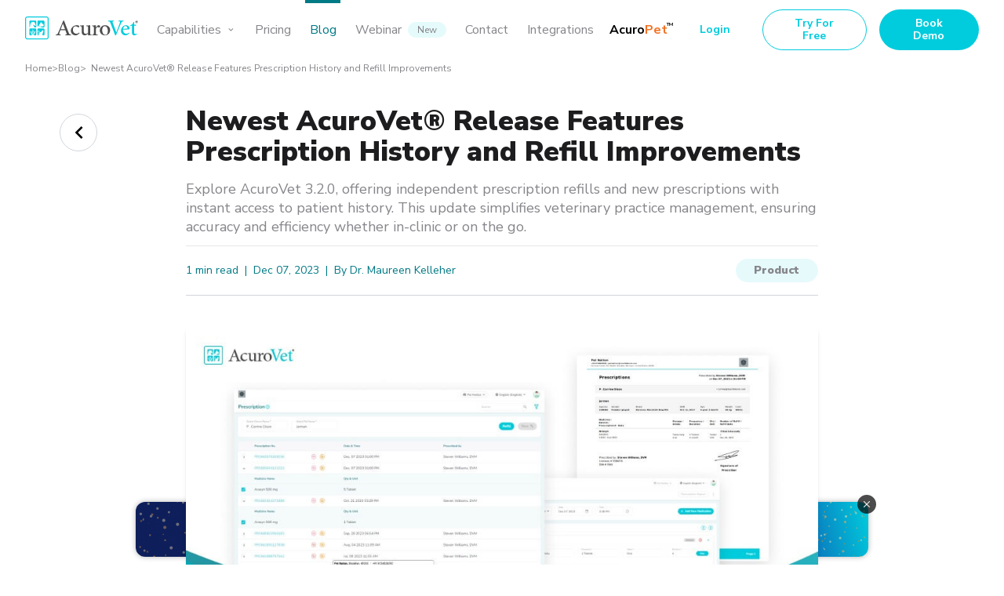

--- FILE ---
content_type: text/html; charset=utf-8
request_url: https://acurovet.com/blog/newest-acuroVet-release-features-prescription-history-and-refill-improvements
body_size: 203135
content:
<!DOCTYPE html><html lang="en" style="height:100%"><head><meta charSet="utf-8" data-next-head=""/><meta name="viewport" content="width=device-width" data-next-head=""/><link rel="alternate" href="https://acurovet.com/blog/newest-acuroVet-release-features-prescription-history-and-refill-improvements/" hrefLang="en-US" data-next-head=""/><link rel="alternate" href="https://acurovet.com/blog/newest-acuroVet-release-features-prescription-history-and-refill-improvements/" hrefLang="en-GB" data-next-head=""/><link rel="alternate" href="https://acurovet.com/blog/newest-acuroVet-release-features-prescription-history-and-refill-improvements/" hrefLang="en-CA" data-next-head=""/><link rel="alternate" href="https://acurovet.com/blog/newest-acuroVet-release-features-prescription-history-and-refill-improvements/" hrefLang="en-AU" data-next-head=""/><link rel="alternate" href="https://acurovet.com/blog/newest-acuroVet-release-features-prescription-history-and-refill-improvements/" hrefLang="en-IN" data-next-head=""/><link rel="alternate" href="https://acurovet.com/blog/newest-acuroVet-release-features-prescription-history-and-refill-improvements/" hrefLang="en-ZA" data-next-head=""/><link rel="alternate" href="https://acurovet.com/blog/newest-acuroVet-release-features-prescription-history-and-refill-improvements/" hrefLang="en-NZ" data-next-head=""/><link rel="alternate" href="https://acurovet.com/blog/newest-acuroVet-release-features-prescription-history-and-refill-improvements/" hrefLang="en-PH" data-next-head=""/><link rel="alternate" href="https://acurovet.com/blog/newest-acuroVet-release-features-prescription-history-and-refill-improvements/" hrefLang="en-IE" data-next-head=""/><link rel="alternate" href="https://acurovet.com/blog/newest-acuroVet-release-features-prescription-history-and-refill-improvements/" hrefLang="en-SG" data-next-head=""/><link rel="alternate" href="https://acurovet.com/blog/newest-acuroVet-release-features-prescription-history-and-refill-improvements/" hrefLang="en-NG" data-next-head=""/><link rel="alternate" href="https://acurovet.com/blog/newest-acuroVet-release-features-prescription-history-and-refill-improvements/" hrefLang="en-JM" data-next-head=""/><link rel="alternate" href="https://acurovet.com/blog/newest-acuroVet-release-features-prescription-history-and-refill-improvements/" hrefLang="en-KE" data-next-head=""/><link rel="alternate" href="https://acurovet.com/blog/newest-acuroVet-release-features-prescription-history-and-refill-improvements/" hrefLang="en-MY" data-next-head=""/><link rel="alternate" href="https://acurovet.com/blog/newest-acuroVet-release-features-prescription-history-and-refill-improvements/" hrefLang="en-TT" data-next-head=""/><link rel="alternate" href="https://acurovet.com/blog/newest-acuroVet-release-features-prescription-history-and-refill-improvements/" hrefLang="en-TH" data-next-head=""/><link rel="alternate" href="https://acurovet.com/blog/newest-acuroVet-release-features-prescription-history-and-refill-improvements/" hrefLang="en-LK" data-next-head=""/><link rel="alternate" href="https://acurovet.com/blog/newest-acuroVet-release-features-prescription-history-and-refill-improvements/" hrefLang="en-BW" data-next-head=""/><link rel="alternate" href="https://acurovet.com/blog/newest-acuroVet-release-features-prescription-history-and-refill-improvements/" hrefLang="en-GH" data-next-head=""/><link rel="alternate" href="https://acurovet.com/blog/newest-acuroVet-release-features-prescription-history-and-refill-improvements/" hrefLang="en-ZM" data-next-head=""/><link rel="alternate" href="https://acurovet.com/blog/newest-acuroVet-release-features-prescription-history-and-refill-improvements/" hrefLang="en-UG" data-next-head=""/><link rel="alternate" href="https://acurovet.com/blog/newest-acuroVet-release-features-prescription-history-and-refill-improvements/" hrefLang="en-MW" data-next-head=""/><link rel="alternate" href="https://acurovet.com/blog/newest-acuroVet-release-features-prescription-history-and-refill-improvements/" hrefLang="en-PK" data-next-head=""/><link rel="alternate" href="https://acurovet.com/blog/newest-acuroVet-release-features-prescription-history-and-refill-improvements/" hrefLang="en-CY" data-next-head=""/><link rel="alternate" href="https://acurovet.com/blog/newest-acuroVet-release-features-prescription-history-and-refill-improvements/" hrefLang="en-BN" data-next-head=""/><link rel="alternate" href="https://acurovet.com/blog/newest-acuroVet-release-features-prescription-history-and-refill-improvements/" hrefLang="en-LS" data-next-head=""/><link rel="alternate" href="https://acurovet.com/blog/newest-acuroVet-release-features-prescription-history-and-refill-improvements/" hrefLang="en-VU" data-next-head=""/><link rel="alternate" href="https://acurovet.com/blog/newest-acuroVet-release-features-prescription-history-and-refill-improvements/" hrefLang="en-EG" data-next-head=""/><link rel="alternate" href="https://acurovet.com/blog/newest-acuroVet-release-features-prescription-history-and-refill-improvements/" hrefLang="en-SA" data-next-head=""/><link rel="alternate" href="https://acurovet.com/blog/newest-acuroVet-release-features-prescription-history-and-refill-improvements/" hrefLang="en-BD" data-next-head=""/><link rel="alternate" href="https://acurovet.com/blog/newest-acuroVet-release-features-prescription-history-and-refill-improvements/" hrefLang="en-NP" data-next-head=""/><link rel="alternate" href="https://acurovet.com/blog/newest-acuroVet-release-features-prescription-history-and-refill-improvements/" hrefLang="en-HK" data-next-head=""/><link rel="alternate" href="https://acurovet.com/blog/newest-acuroVet-release-features-prescription-history-and-refill-improvements/" hrefLang="en-KW" data-next-head=""/><link rel="alternate" href="https://acurovet.com/blog/newest-acuroVet-release-features-prescription-history-and-refill-improvements/" hrefLang="en-AE" data-next-head=""/><link rel="alternate" href="https://acurovet.com/blog/newest-acuroVet-release-features-prescription-history-and-refill-improvements/" hrefLang="en-QA" data-next-head=""/><link rel="alternate" href="https://acurovet.com/blog/newest-acuroVet-release-features-prescription-history-and-refill-improvements/" hrefLang="en-JO" data-next-head=""/><link rel="alternate" href="https://acurovet.com/blog/newest-acuroVet-release-features-prescription-history-and-refill-improvements/" hrefLang="en-LY" data-next-head=""/><link rel="alternate" href="https://acurovet.com/blog/newest-acuroVet-release-features-prescription-history-and-refill-improvements/" hrefLang="en-TZ" data-next-head=""/><link rel="alternate" href="https://acurovet.com/blog/newest-acuroVet-release-features-prescription-history-and-refill-improvements/" hrefLang="en-MO" data-next-head=""/><link rel="alternate" href="https://acurovet.com/blog/newest-acuroVet-release-features-prescription-history-and-refill-improvements/" hrefLang="en-MM" data-next-head=""/><link rel="alternate" href="https://acurovet.com/blog/newest-acuroVet-release-features-prescription-history-and-refill-improvements/" hrefLang="en-BS" data-next-head=""/><link rel="alternate" href="https://acurovet.com/blog/newest-acuroVet-release-features-prescription-history-and-refill-improvements/" hrefLang="en-AW" data-next-head=""/><link rel="alternate" href="https://acurovet.com/blog/newest-acuroVet-release-features-prescription-history-and-refill-improvements/" hrefLang="en-BB" data-next-head=""/><link rel="alternate" href="https://acurovet.com/blog/newest-acuroVet-release-features-prescription-history-and-refill-improvements/" hrefLang="en-LC" data-next-head=""/><link rel="alternate" href="https://acurovet.com/blog/newest-acuroVet-release-features-prescription-history-and-refill-improvements/" hrefLang="en-GD" data-next-head=""/><link rel="alternate" href="https://acurovet.com/blog/newest-acuroVet-release-features-prescription-history-and-refill-improvements/" hrefLang="en-KN" data-next-head=""/><link rel="alternate" href="https://acurovet.com/blog/newest-acuroVet-release-features-prescription-history-and-refill-improvements/" hrefLang="en-VC" data-next-head=""/><link rel="alternate" href="https://acurovet.com/blog/newest-acuroVet-release-features-prescription-history-and-refill-improvements/" hrefLang="en-FM" data-next-head=""/><link rel="alternate" href="https://acurovet.com/blog/newest-acuroVet-release-features-prescription-history-and-refill-improvements/" hrefLang="en-MH" data-next-head=""/><link rel="alternate" href="https://acurovet.com/blog/newest-acuroVet-release-features-prescription-history-and-refill-improvements/" hrefLang="en-PW" data-next-head=""/><link rel="alternate" href="https://acurovet.com/blog/newest-acuroVet-release-features-prescription-history-and-refill-improvements/" hrefLang="en-KI" data-next-head=""/><link rel="alternate" href="https://acurovet.com/blog/newest-acuroVet-release-features-prescription-history-and-refill-improvements/" hrefLang="en-TV" data-next-head=""/><link rel="alternate" href="https://acurovet.com/blog/newest-acuroVet-release-features-prescription-history-and-refill-improvements/" hrefLang="en-ST" data-next-head=""/><link rel="alternate" href="https://acurovet.com/blog/newest-acuroVet-release-features-prescription-history-and-refill-improvements/" hrefLang="en-WS" data-next-head=""/><link rel="alternate" href="https://acurovet.com/blog/newest-acuroVet-release-features-prescription-history-and-refill-improvements/" hrefLang="en-PG" data-next-head=""/><link rel="alternate" href="https://acurovet.com/blog/newest-acuroVet-release-features-prescription-history-and-refill-improvements/" hrefLang="en-NR" data-next-head=""/><link rel="alternate" href="https://acurovet.com/blog/newest-acuroVet-release-features-prescription-history-and-refill-improvements/" hrefLang="en-GL" data-next-head=""/><link rel="alternate" href="https://acurovet.com/blog/newest-acuroVet-release-features-prescription-history-and-refill-improvements/" hrefLang="en-IS" data-next-head=""/><link rel="alternate" href="https://acurovet.com/blog/newest-acuroVet-release-features-prescription-history-and-refill-improvements/" hrefLang="en-FI" data-next-head=""/><link rel="alternate" href="https://acurovet.com/blog/newest-acuroVet-release-features-prescription-history-and-refill-improvements/" hrefLang="en-SE" data-next-head=""/><link rel="alternate" href="https://acurovet.com/blog/newest-acuroVet-release-features-prescription-history-and-refill-improvements/" hrefLang="en-NO" data-next-head=""/><link rel="alternate" href="https://acurovet.com/blog/newest-acuroVet-release-features-prescription-history-and-refill-improvements/" hrefLang="en-DK" data-next-head=""/><link rel="alternate" href="https://acurovet.com/blog/newest-acuroVet-release-features-prescription-history-and-refill-improvements/" hrefLang="en-IT" data-next-head=""/><link rel="alternate" href="https://acurovet.com/blog/newest-acuroVet-release-features-prescription-history-and-refill-improvements/" hrefLang="en-FR" data-next-head=""/><link rel="alternate" href="https://acurovet.com/blog/newest-acuroVet-release-features-prescription-history-and-refill-improvements/" hrefLang="en-ES" data-next-head=""/><link rel="alternate" href="https://acurovet.com/blog/newest-acuroVet-release-features-prescription-history-and-refill-improvements/" hrefLang="en-PT" data-next-head=""/><link rel="alternate" href="https://acurovet.com/blog/newest-acuroVet-release-features-prescription-history-and-refill-improvements/" hrefLang="en-BE" data-next-head=""/><link rel="alternate" href="https://acurovet.com/blog/newest-acuroVet-release-features-prescription-history-and-refill-improvements/" hrefLang="en-CH" data-next-head=""/><link rel="alternate" href="https://acurovet.com/blog/newest-acuroVet-release-features-prescription-history-and-refill-improvements/" hrefLang="en-AT" data-next-head=""/><link rel="alternate" href="https://acurovet.com/blog/newest-acuroVet-release-features-prescription-history-and-refill-improvements/" hrefLang="en-LU" data-next-head=""/><link rel="alternate" href="https://acurovet.com/blog/newest-acuroVet-release-features-prescription-history-and-refill-improvements/" hrefLang="en-CZ" data-next-head=""/><link rel="alternate" href="https://acurovet.com/blog/newest-acuroVet-release-features-prescription-history-and-refill-improvements/" hrefLang="en-PL" data-next-head=""/><link rel="alternate" href="https://acurovet.com/blog/newest-acuroVet-release-features-prescription-history-and-refill-improvements/" hrefLang="en-SK" data-next-head=""/><link rel="alternate" href="https://acurovet.com/blog/newest-acuroVet-release-features-prescription-history-and-refill-improvements/" hrefLang="en-RO" data-next-head=""/><link rel="alternate" href="https://acurovet.com/blog/newest-acuroVet-release-features-prescription-history-and-refill-improvements/" hrefLang="en-HU" data-next-head=""/><link rel="alternate" href="https://acurovet.com/blog/newest-acuroVet-release-features-prescription-history-and-refill-improvements/" hrefLang="en-BG" data-next-head=""/><link rel="alternate" href="https://acurovet.com/blog/newest-acuroVet-release-features-prescription-history-and-refill-improvements/" hrefLang="en-UA" data-next-head=""/><link rel="alternate" href="https://acurovet.com/blog/newest-acuroVet-release-features-prescription-history-and-refill-improvements/" hrefLang="en-MD" data-next-head=""/><link rel="alternate" href="https://acurovet.com/blog/newest-acuroVet-release-features-prescription-history-and-refill-improvements/" hrefLang="en-EE" data-next-head=""/><link rel="alternate" href="https://acurovet.com/blog/newest-acuroVet-release-features-prescription-history-and-refill-improvements/" hrefLang="en-LV" data-next-head=""/><link rel="alternate" href="https://acurovet.com/blog/newest-acuroVet-release-features-prescription-history-and-refill-improvements/" hrefLang="en-LT" data-next-head=""/><link rel="alternate" href="https://acurovet.com/blog/newest-acuroVet-release-features-prescription-history-and-refill-improvements/" hrefLang="en-BY" data-next-head=""/><link rel="alternate" href="https://acurovet.com/blog/newest-acuroVet-release-features-prescription-history-and-refill-improvements/" hrefLang="en-RS" data-next-head=""/><link rel="alternate" href="https://acurovet.com/blog/newest-acuroVet-release-features-prescription-history-and-refill-improvements/" hrefLang="en-AL" data-next-head=""/><link rel="alternate" href="https://acurovet.com/blog/newest-acuroVet-release-features-prescription-history-and-refill-improvements/" hrefLang="en-MK" data-next-head=""/><link rel="alternate" href="https://acurovet.com/blog/newest-acuroVet-release-features-prescription-history-and-refill-improvements/" hrefLang="en-GR" data-next-head=""/><link rel="alternate" href="https://acurovet.com/blog/newest-acuroVet-release-features-prescription-history-and-refill-improvements/" hrefLang="en-MT" data-next-head=""/><link rel="alternate" href="https://acurovet.com/blog/newest-acuroVet-release-features-prescription-history-and-refill-improvements/" hrefLang="en-SI" data-next-head=""/><link rel="alternate" href="https://acurovet.com/blog/newest-acuroVet-release-features-prescription-history-and-refill-improvements/" hrefLang="en-HR" data-next-head=""/><link rel="alternate" href="https://acurovet.com/blog/newest-acuroVet-release-features-prescription-history-and-refill-improvements/" hrefLang="en-BI" data-next-head=""/><link rel="alternate" href="https://acurovet.com/blog/newest-acuroVet-release-features-prescription-history-and-refill-improvements/" hrefLang="en-BJ" data-next-head=""/><link rel="alternate" href="https://acurovet.com/blog/newest-acuroVet-release-features-prescription-history-and-refill-improvements/" hrefLang="en-CI" data-next-head=""/><link rel="alternate" href="https://acurovet.com/blog/newest-acuroVet-release-features-prescription-history-and-refill-improvements/" hrefLang="en-NE" data-next-head=""/><link rel="alternate" href="https://acurovet.com/blog/newest-acuroVet-release-features-prescription-history-and-refill-improvements/" hrefLang="en-TD" data-next-head=""/><link rel="alternate" href="https://acurovet.com/blog/newest-acuroVet-release-features-prescription-history-and-refill-improvements/" hrefLang="en-CM" data-next-head=""/><link rel="alternate" href="https://acurovet.com/blog/newest-acuroVet-release-features-prescription-history-and-refill-improvements/" hrefLang="en-GA" data-next-head=""/><link rel="alternate" href="https://acurovet.com/blog/newest-acuroVet-release-features-prescription-history-and-refill-improvements/" hrefLang="en-CG" data-next-head=""/><link rel="alternate" href="https://acurovet.com/blog/newest-acuroVet-release-features-prescription-history-and-refill-improvements/" hrefLang="en-RW" data-next-head=""/><link rel="alternate" href="https://acurovet.com/blog/newest-acuroVet-release-features-prescription-history-and-refill-improvements/" hrefLang="en-ET" data-next-head=""/><link rel="alternate" href="https://acurovet.com/blog/newest-acuroVet-release-features-prescription-history-and-refill-improvements/" hrefLang="en-DJ" data-next-head=""/><link rel="alternate" href="https://acurovet.com/blog/newest-acuroVet-release-features-prescription-history-and-refill-improvements/" hrefLang="en-KM" data-next-head=""/><link rel="alternate" href="https://acurovet.com/blog/newest-acuroVet-release-features-prescription-history-and-refill-improvements/" hrefLang="en-SO" data-next-head=""/><link rel="alternate" href="https://acurovet.com/blog/newest-acuroVet-release-features-prescription-history-and-refill-improvements/" hrefLang="en-MG" data-next-head=""/><link rel="alternate" href="https://acurovet.com/blog/newest-acuroVet-release-features-prescription-history-and-refill-improvements/" hrefLang="en-ML" data-next-head=""/><link rel="alternate" href="https://acurovet.com/blog/newest-acuroVet-release-features-prescription-history-and-refill-improvements/" hrefLang="en-SN" data-next-head=""/><link rel="alternate" href="https://acurovet.com/blog/newest-acuroVet-release-features-prescription-history-and-refill-improvements/" hrefLang="en-GW" data-next-head=""/><link rel="alternate" href="https://acurovet.com/blog/newest-acuroVet-release-features-prescription-history-and-refill-improvements/" hrefLang="en-GQ" data-next-head=""/><link rel="alternate" href="https://acurovet.com/blog/newest-acuroVet-release-features-prescription-history-and-refill-improvements/" hrefLang="en-ZW" data-next-head=""/><link rel="alternate" href="https://acurovet.com/blog/newest-acuroVet-release-features-prescription-history-and-refill-improvements/" hrefLang="en-LR" data-next-head=""/><link rel="alternate" href="https://acurovet.com/blog/newest-acuroVet-release-features-prescription-history-and-refill-improvements/" hrefLang="en-NA" data-next-head=""/><link rel="alternate" href="https://acurovet.com/blog/newest-acuroVet-release-features-prescription-history-and-refill-improvements/" hrefLang="en-PM" data-next-head=""/><link rel="alternate" href="https://acurovet.com/blog/newest-acuroVet-release-features-prescription-history-and-refill-improvements/" hrefLang="en-BQ" data-next-head=""/><title data-next-head="">Newest AcuroVet® Release Features Prescription History and Refill Improvements</title><link rel="canonical" href="https://acurovet.com/blog/newest-acuroVet-release-features-prescription-history-and-refill-improvements" data-next-head=""/><link rel="alternate" href="https://acurovet.com/blog/newest-acuroVet-release-features-prescription-history-and-refill-improvements/" hrefLang="en" data-next-head=""/><meta name="description" content="AcuroVet® continues its quest to simplify and streamline your veterinary practice management in its latest release, AcuroVet® 3.2.0!" data-next-head=""/><meta property="ogbest-mobile-veterinary-software-to-save-time-for-mobile-vets:type" content="Web page" data-next-head=""/><meta property="og:title" content="Newest AcuroVet® Release Features Prescription History and Refill Improvements" data-next-head=""/><meta property="og:url" content="https://acurovet.com/blog/newest-acuroVet-release-features-prescription-history-and-refill-improvements" data-next-head=""/><meta property="og:image" content="https://acurovet.com/images/blog/newest-acuroVet-release-features-prescription-history-and-refill-improvements.jpg" data-next-head=""/><meta property="og:description" content="AcuroVet® continues its quest to simplify and streamline your veterinary practice management in its latest release, AcuroVet® 3.2.0!" data-next-head=""/><link rel="icon" href="/favicon.ico" data-next-head=""/><link rel="preload" href="/images/logo.svg" as="image" data-next-head=""/><link rel="icon" href="/favicon.ico"/><meta name="language" content="en"/><meta http-equiv="content-language" content="en"/><link rel="preload" href="/_next/static/css/103589ed0a6f2ea5.css" as="style"/><script type="application/ld+json" data-next-head="">{"@context":"https://schema.org","@type":"BlogPosting","inLanguage":"en","mainEntityOfPage":{"@type":"WebPage","@id":"https://acurovet.com/blog/newest-acuroVet-release-features-prescription-history-and-refill-improvements"},"headline":"Newest AcuroVet® Release Features Prescription History and Refill Improvements","description":"AcuroVet® continues its quest to simplify and streamline your veterinary practice management in its latest release, AcuroVet® 3.2.0!","image":{"@type":"ImageObject","url":"https://acurovet.com//images/blog/newest-acuroVet-release-features-prescription-history-and-refill-improvements.jpg"},"author":{"@type":"Person","name":"AcuroVet","url":"https://acurovet.com/blog/newest-acuroVet-release-features-prescription-history-and-refill-improvements"},"publisher":{"@type":"Organization","name":"AcuroVet","logo":{"@type":"ImageObject","url":"https://acurovet.com/images/logo.svg"}},"datePublished":"Dec 07, 2023","dateModified":"Dec 07, 2023"}</script><script type="application/ld+json" data-next-head="">{"@context":"https://schema.org","@type":"BreadcrumbList","itemListElement":[{"@type":"ListItem","position":1,"name":"Home Page","item":"https://acurovet.com"},{"@type":"ListItem","position":2,"name":"Blog","item":"https://acurovet.com/blog"},{"@type":"ListItem","position":3,"name":"newest-acuroVet-release-features-prescription-history-and-refill-improvements","item":"https://acurovet.com/blog/newest-acuroVet-release-features-prescription-history-and-refill-improvements"}]}</script><script type="application/ld+json" data-next-head="">{"@context":"https://schema.org","@type":"WebPage","inLanguage":"en","name":"Newest AcuroVet® Release Features Prescription History and Refill Improvements","description":"AcuroVet® continues its quest to simplify and streamline your veterinary practice management in its latest release, AcuroVet® 3.2.0!","publisher":{"@type":"Organization","name":"AcuroVet"}}</script><script type="application/ld+json" data-next-head="">{"@context":"https://schema.org","@type":"Corporation","name":"AcuroVet","inLanguage":"en","alternateName":"acurovet.com","url":"https://acurovet.com","logo":"https://acurovet.com/images/logo.svg","sameAs":["https://www.facebook.com/acurovet","https://twitter.com/AcuroVet","https://www.linkedin.com/company/acurovet","https://acurovet.com"]}</script><script type="application/ld+json" data-next-head="">{"@context":"https://schema.org","@type":"WebSite","inLanguage":"en","name":"AcuroVet","url":"https://acurovet.com","potentialAction":{"@type":"SearchAction","target":"https://acurovet.com/search?q={search_term_string}","query-input":"required name=search_term_string"}}</script><script type="application/ld+json" data-next-head="">{"@context":"https://schema.org","@type":"ItemList","itemListElement":[{"@type":"ListItem","position":1,"url":"https://acurovet.com/book-demo"},{"@type":"ListItem","position":2,"url":"https://acurovet.com/pricing"},{"@type":"ListItem","position":3,"url":"https://acurovet.com/capabilities"},{"@type":"ListItem","position":4,"url":"https://acurovet.com/about"},{"@type":"ListItem","position":5,"url":"https://acurovet.com/contact"},{"@type":"ListItem","position":6,"url":"https://acurovet.com/blog"}]}</script><script type="application/ld+json" data-next-head=""></script><link rel="stylesheet" href="/_next/static/css/103589ed0a6f2ea5.css" data-n-g=""/><noscript data-n-css=""></noscript><script defer="" noModule="" src="/_next/static/chunks/polyfills-42372ed130431b0a.js"></script><script src="/_next/static/chunks/webpack-6c0a8cd23e7fa03e.js" defer=""></script><script src="/_next/static/chunks/framework-0b86243ebee6ec81.js" defer=""></script><script src="/_next/static/chunks/main-5509347f68fb0ebd.js" defer=""></script><script src="/_next/static/chunks/pages/_app-6f304ae7d2969ae5.js" defer=""></script><script src="/_next/static/chunks/2893-43138f6cdb5cca59.js" defer=""></script><script src="/_next/static/chunks/6195-0aa91c2e4c34ac33.js" defer=""></script><script src="/_next/static/chunks/9972-dcb66c068ed2e353.js" defer=""></script><script src="/_next/static/chunks/pages/blog/%5Bslug%5D-8abfd4e96f42559c.js" defer=""></script><script src="/_next/static/yjIxgmvPOOyjGOHZVTk9C/_buildManifest.js" defer=""></script><script src="/_next/static/yjIxgmvPOOyjGOHZVTk9C/_ssgManifest.js" defer=""></script><style id="__jsx-1917922014">#nprogress .bar{height:3px}</style></head><body style="height:100%"><link rel="preload" as="image" href="/images/logo.svg"/><link rel="preload" as="image" href="/images/chevron-down.svg"/><link rel="preload" as="image" href="/images/go-back.svg"/><div id="__next"><script>!function(){try{var d=document.documentElement,c=d.classList;c.remove('light','dark');var e=localStorage.getItem('theme');if('system'===e||(!e&&false)){var t='(prefers-color-scheme: dark)',m=window.matchMedia(t);if(m.media!==t||m.matches){d.style.colorScheme = 'dark';c.add('dark')}else{d.style.colorScheme = 'light';c.add('light')}}else if(e){c.add(e|| '')}else{c.add('light')}if(e==='light'||e==='dark'||!e)d.style.colorScheme=e||'light'}catch(e){}}()</script><div class="loading-screen" style="opacity:1"><div style="opacity:1"><div class="relative w-48 h-24 flex justify-center items-center mx-auto"><img alt="acuroVet" loading="eager" width="192" height="96" decoding="async" data-nimg="1" class="sm:scale-100 scale-[0.85] origin-left" style="color:transparent;object-fit:contain" src="/images/logo.svg"/></div><div class="mt-4 space-y-2"><div class="text-lg sm:text-xl text-center tracking-widest text-primary-day-700">Technology for Veterinarians</div></div></div></div><div><header class="site-header"><div class="header-bg"></div><div class="header-main"><div class="px-6 xl:px-8 2xl:px-[60px]"><div class="flex justify-between items-center 2xl:space-x-4"><div class="flex items-center 2xl:space-x-16 space-x-4"><div class="flex-grow-0 relative -mt-[4px]"><a href="/"><span class="next-img-block outline-none" aria-label="home"><img alt="AcuroVet" loading="eager" width="150" height="40" decoding="async" data-nimg="1" class="object-left" style="color:transparent;object-fit:contain" src="/images/logo.svg"/></span></a></div><div><div class="space-x-1 hidden xl:block"><div class="flex flex-col space-y-0"><ul class="w-full space-x-2 xl:flex items-center justify-center space-y-0"><li class="group relative dropdown"><a href="/capabilities"><span class="font-normal link-nav 2xl:py-6 lg:py-6 py-4 2xl:px-6 lg:px-2 px-1 whitespace-nowrap relative
											 
											">Capabilities<span class="text-xs ml-1.5 ic-arrow-down"></span></span></a><div class="dropdown-menu xl:absolute h-[500px] xl:top-[76px] left-[-100%] z-10 hidden"><div class="menu-box h-full"><ul class="flex flex-col justify-start items-start flex-wrap h-full"><li class="w-1/2 basis-1/6 flex items-center"><a href="/capabilities#tele-medicine"><span class="text-theme-foreground-darker"><div class="link-nav px-3 py-2 inline-flex"><div class="inline-flex 
																		"><div class="text-left space-y-2 inline-flex"><div class="space-x-5 inline-flex items-center"><div class="relative flex"><img alt="telemedicine" loading="lazy" width="30" height="30" decoding="async" data-nimg="1" class="hidden group-hover:block" style="color:transparent;object-fit:contain;object-position:center center" src="/images/icons/1-telemedicine.png"/></div><span>Telemedicine</span></div></div></div></div></span></a></li><li class="w-1/2 basis-1/6 flex items-center"><a href="/capabilities#scheduling"><span class="text-theme-foreground-darker"><div class="link-nav px-3 py-2 inline-flex"><div class="inline-flex 
																		"><div class="text-left space-y-2 inline-flex"><div class="space-x-5 inline-flex items-center"><div class="relative flex"><img alt="smart_appointment_scheduling" loading="lazy" width="30" height="30" decoding="async" data-nimg="1" class="hidden group-hover:block" style="color:transparent;object-fit:contain;object-position:center center" src="/images/icons/2-smart-appointment.svg"/></div><span>Smart Appointment Scheduling &amp; My Day</span></div></div></div></div></span></a></li><li class="w-1/2 basis-1/6 flex items-center"><a href="/capabilities#image-based-records"><span class="text-theme-foreground-darker"><div class="link-nav px-3 py-2 inline-flex"><div class="inline-flex 
																		"><div class="text-left space-y-2 inline-flex"><div class="space-x-5 inline-flex items-center"><div class="relative flex"><img alt="image_based_forms" loading="lazy" width="30" height="30" decoding="async" data-nimg="1" class="hidden group-hover:block" style="color:transparent;object-fit:contain;object-position:center center" src="/images/icons/image-based-icon.gif"/></div><span>Image-based forms</span></div></div></div></div></span></a></li><li class="w-1/2 basis-1/6 flex items-center"><a href="/capabilities#medical-records"><span class="text-theme-foreground-darker"><div class="link-nav px-3 py-2 inline-flex"><div class="inline-flex 
																		"><div class="text-left space-y-2 inline-flex"><div class="space-x-5 inline-flex items-center"><div class="relative flex"><img alt="patient_medical_records" loading="lazy" width="30" height="30" decoding="async" data-nimg="1" class="hidden group-hover:block" style="color:transparent;object-fit:contain;object-position:center center" src="/images/icons/3-medical-records.svg"/></div><span>Patient Medical Records</span></div></div></div></div></span></a></li><li class="w-1/2 basis-1/6 flex items-center"><a href="/capabilities#inventory-management"><span class="text-theme-foreground-darker"><div class="link-nav px-3 py-2 inline-flex"><div class="inline-flex 
																		"><div class="text-left space-y-2 inline-flex"><div class="space-x-5 inline-flex items-center"><div class="relative flex"><img alt="inventory_management" loading="lazy" width="30" height="30" decoding="async" data-nimg="1" class="hidden group-hover:block" style="color:transparent;object-fit:contain;object-position:center center" src="/images/icons/inventory-management-icon.gif"/></div><span>Inventory management</span></div></div></div></div></span></a></li><li class="w-1/2 basis-1/6 flex items-center"><a href="/capabilities#holistic-module"><span class="text-theme-foreground-darker"><div class="link-nav px-3 py-2 inline-flex"><div class="inline-flex 
																		"><div class="text-left space-y-2 inline-flex"><div class="space-x-5 inline-flex items-center"><div class="relative flex"><img alt="integrative-holistic_module" loading="lazy" width="30" height="30" decoding="async" data-nimg="1" class="hidden group-hover:block" style="color:transparent;object-fit:contain;object-position:center center" src="/images/icons/holistic-module-icon.gif"/></div><span>Integrative - Holistic module</span></div></div></div></div></span></a></li><li class="w-1/2 basis-1/6 flex items-center"><a href="/capabilities#offline-support"><span class="text-theme-foreground-darker"><div class="link-nav px-3 py-2 inline-flex"><div class="inline-flex 
																		"><div class="text-left space-y-2 inline-flex"><div class="space-x-5 inline-flex items-center"><div class="relative flex"><img alt="cloud_compatibility" loading="lazy" width="30" height="30" decoding="async" data-nimg="1" class="hidden group-hover:block" style="color:transparent;object-fit:contain;object-position:center center" src="/images/icons/8-cloud.svg"/></div><span>Cloud Compatibility with Online &amp; Offline Support</span></div></div></div></div></span></a></li><li class="w-1/2 basis-1/6 flex items-center"><a href="/capabilities#invoicing"><span class="text-theme-foreground-darker"><div class="link-nav px-3 py-2 inline-flex"><div class="inline-flex 
																		"><div class="text-left space-y-2 inline-flex"><div class="space-x-5 inline-flex items-center"><div class="relative flex"><img alt="invoicing_and_accounts_receivable" loading="lazy" width="30" height="30" decoding="async" data-nimg="1" class="hidden group-hover:block" style="color:transparent;object-fit:contain;object-position:center center" src="/images/icons/invoicing-icon.gif"/></div><span>Billing &amp; Invoicing</span></div></div></div></div></span></a></li><li class="w-1/2 basis-1/6 flex items-center"><a href="/capabilities#client-communication"><span class="text-theme-foreground-darker"><div class="link-nav px-3 py-2 inline-flex"><div class="inline-flex 
																		"><div class="text-left space-y-2 inline-flex"><div class="space-x-5 inline-flex items-center"><div class="relative flex"><img alt="pet_app" loading="lazy" width="30" height="30" decoding="async" data-nimg="1" class="hidden group-hover:block" style="color:transparent;object-fit:contain;object-position:center center" src="/images/icons/client-communication-icon.gif"/></div><span>Pet App for Faster Client Communication</span></div></div></div></div></span></a></li><li class="w-1/2 basis-1/6 flex items-center"><a href="/capabilities#unique-tab-app"><span class="text-theme-foreground-darker"><div class="link-nav px-3 py-2 inline-flex"><div class="inline-flex 
																		"><div class="text-left space-y-2 inline-flex"><div class="space-x-5 inline-flex items-center"><div class="relative flex"><img alt="unique_tablet_application" loading="lazy" width="30" height="30" decoding="async" data-nimg="1" class="hidden group-hover:block" style="color:transparent;object-fit:contain;object-position:center center" src="/images/icons/unique-tablet-icon.gif"/></div><span>Unique tablet application</span></div></div></div></div></span></a></li><li class="w-1/2 basis-1/6 flex items-center"><a href="/capabilities#multi-currency-language"><span class="text-theme-foreground-darker"><div class="link-nav px-3 py-2 inline-flex"><div class="inline-flex 
																		"><div class="text-left space-y-2 inline-flex"><div class="space-x-5 inline-flex items-center"><div class="relative flex"><img alt="multi_currency_and_language" loading="lazy" width="30" height="30" decoding="async" data-nimg="1" class="hidden group-hover:block" style="color:transparent;object-fit:contain;object-position:center center" src="/images/icons/multi-currency-icon.gif"/></div><span>Multi currency and language</span></div></div></div></div></span></a></li></ul></div></div></li><li class="group relative dropdown"><a href="/pricing"><span class="font-normal link-nav 2xl:py-6 lg:py-6 py-4 2xl:px-6 lg:px-2 px-1 whitespace-nowrap relative
											 
											false">Pricing</span></a></li><li class="group relative dropdown"><a href="/blog"><span class="font-normal link-nav 2xl:py-6 lg:py-6 py-4 2xl:px-6 lg:px-2 px-1 whitespace-nowrap relative
											active 
											false">Blog</span></a></li><li class="group relative dropdown"><a href="/webinar"><span class="font-normal link-nav 2xl:py-6 lg:py-6 py-4 2xl:px-6 lg:px-2 px-1 whitespace-nowrap relative
											 
											false">Webinar<span class=" ml-[8px] bg-[#e5fafb] text-[12px] py-1 leading-none px-3 rounded-[10px]">New</span></span></a></li><li class="group relative dropdown"><a href="/contact"><span class="font-normal link-nav 2xl:py-6 lg:py-6 py-4 2xl:px-6 lg:px-2 px-1 whitespace-nowrap relative
											 
											false">Contact</span></a></li><li class="group relative dropdown"><a href="/integrations"><span class="font-normal link-nav 2xl:py-6 lg:py-6 py-4 2xl:px-6 lg:px-2 px-1 whitespace-nowrap relative
											 
											false">Integrations</span></a></li><li><div class="font-normal link-nav px-1 2xl:px-2 cursor-pointer whitespace-nowrap"><a href="/acuro-pet"><span class="font-bold text-black text-md">Acuro<span class="text-secondary-base">Pet</span> <sup class="logoSuperscript">TM</sup> </span></a></div></li></ul></div></div></div></div><div><div class="items-center space-x-4 xl:inline-flex hidden"><a href="https://app.acurovet.com" target="_blank" class="btn btn-xs">Login</a><a class="btn btn-primary-outline btn-xs" target="_blank" href="https://app.acurovet.com/sign-up/about-you">Try For Free</a><a target="_self" href="/book-demo"><span class="btn btn-primary btn-xs">Book Demo</span></a></div><span class="block xl:hidden py-4"><button class="block hamburger-menu px-2 py-[13px] "><i class="hamburger"><span></span><span></span><span></span></i></button></span></div></div></div></div></header><div class="block xl:hidden"><div style="transform:translate3d(100%,0,0)" class="sidebar overflow-auto sm:h-[calc(100%_-_75px)] h-[calc(100%_-_71px)] "><div class="pb-5"><div class="separator-b"><div class=" flex flex-col space-y-5"><ul class="w-full space-y-1 my-5"><li class="group relative dropdown"><span class="flex items-center justify-between hover:text-primary-darker"><a class="w-full inline-block link-nav   py-3 hover:text-primary-darker px-5   pr-0" href="/capabilities"><span class="text-sm">Capabilities</span></a><span class="arrow-submenu ic-arrow-down  px-6"></span></span><div class="h-auto hidden top-6 left-[-4%] py-2 z-10 sub-menu  "><div class="rounded-none w-auto px-5 py-5 space-y-2 border-t border-b border-l-0 border-r-0"><ul class="space-y-6"><li><a href="/capabilities#tele-medicine"><span class="link-nav py-1 text-theme-foreground-darker"><div class="text-left space-y-2 flex"><div class="space-x-4 inline-flex items-center"><div class="relative flex items-center justify-center rounded-full"><img alt="telemedicine" loading="lazy" width="22" height="22" decoding="async" data-nimg="1" style="color:transparent;object-fit:contain;object-position:center center" src="/images/icons/1-telemedicine.png"/></div><span class="text-sm">Telemedicine</span></div></div></span></a></li><li><a href="/capabilities#scheduling"><span class="link-nav py-1 text-theme-foreground-darker"><div class="text-left space-y-2 flex"><div class="space-x-4 inline-flex items-center"><div class="relative flex items-center justify-center rounded-full"><img alt="smart_appointment_scheduling" loading="lazy" width="22" height="22" decoding="async" data-nimg="1" style="color:transparent;object-fit:contain;object-position:center center" src="/images/icons/2-smart-appointment.svg"/></div><span class="text-sm">Smart Appointment Scheduling &amp; My Day</span></div></div></span></a></li><li><a href="/capabilities#image-based-records"><span class="link-nav py-1 text-theme-foreground-darker"><div class="text-left space-y-2 flex"><div class="space-x-4 inline-flex items-center"><div class="relative flex items-center justify-center rounded-full"><img alt="image_based_forms" loading="lazy" width="22" height="22" decoding="async" data-nimg="1" style="color:transparent;object-fit:contain;object-position:center center" src="/images/icons/image-based-icon.gif"/></div><span class="text-sm">Image-based forms</span></div></div></span></a></li><li><a href="/capabilities#medical-records"><span class="link-nav py-1 text-theme-foreground-darker"><div class="text-left space-y-2 flex"><div class="space-x-4 inline-flex items-center"><div class="relative flex items-center justify-center rounded-full"><img alt="patient_medical_records" loading="lazy" width="22" height="22" decoding="async" data-nimg="1" style="color:transparent;object-fit:contain;object-position:center center" src="/images/icons/3-medical-records.svg"/></div><span class="text-sm">Patient Medical Records</span></div></div></span></a></li><li><a href="/capabilities#inventory-management"><span class="link-nav py-1 text-theme-foreground-darker"><div class="text-left space-y-2 flex"><div class="space-x-4 inline-flex items-center"><div class="relative flex items-center justify-center rounded-full"><img alt="inventory_management" loading="lazy" width="22" height="22" decoding="async" data-nimg="1" style="color:transparent;object-fit:contain;object-position:center center" src="/images/icons/inventory-management-icon.gif"/></div><span class="text-sm">Inventory management</span></div></div></span></a></li><li><a href="/capabilities#holistic-module"><span class="link-nav py-1 text-theme-foreground-darker"><div class="text-left space-y-2 flex"><div class="space-x-4 inline-flex items-center"><div class="relative flex items-center justify-center rounded-full"><img alt="integrative-holistic_module" loading="lazy" width="22" height="22" decoding="async" data-nimg="1" style="color:transparent;object-fit:contain;object-position:center center" src="/images/icons/holistic-module-icon.gif"/></div><span class="text-sm">Integrative - Holistic module</span></div></div></span></a></li><li><a href="/capabilities#offline-support"><span class="link-nav py-1 text-theme-foreground-darker"><div class="text-left space-y-2 flex"><div class="space-x-4 inline-flex items-center"><div class="relative flex items-center justify-center rounded-full"><img alt="cloud_compatibility" loading="lazy" width="22" height="22" decoding="async" data-nimg="1" style="color:transparent;object-fit:contain;object-position:center center" src="/images/icons/8-cloud.svg"/></div><span class="text-sm">Cloud Compatibility with Online &amp; Offline Support</span></div></div></span></a></li><li><a href="/capabilities#invoicing"><span class="link-nav py-1 text-theme-foreground-darker"><div class="text-left space-y-2 flex"><div class="space-x-4 inline-flex items-center"><div class="relative flex items-center justify-center rounded-full"><img alt="invoicing_and_accounts_receivable" loading="lazy" width="22" height="22" decoding="async" data-nimg="1" style="color:transparent;object-fit:contain;object-position:center center" src="/images/icons/invoicing-icon.gif"/></div><span class="text-sm">Billing &amp; Invoicing</span></div></div></span></a></li><li><a href="/capabilities#client-communication"><span class="link-nav py-1 text-theme-foreground-darker"><div class="text-left space-y-2 flex"><div class="space-x-4 inline-flex items-center"><div class="relative flex items-center justify-center rounded-full"><img alt="pet_app" loading="lazy" width="22" height="22" decoding="async" data-nimg="1" style="color:transparent;object-fit:contain;object-position:center center" src="/images/icons/client-communication-icon.gif"/></div><span class="text-sm">Pet App for Faster Client Communication</span></div></div></span></a></li><li><a href="/capabilities#unique-tab-app"><span class="link-nav py-1 text-theme-foreground-darker"><div class="text-left space-y-2 flex"><div class="space-x-4 inline-flex items-center"><div class="relative flex items-center justify-center rounded-full"><img alt="unique_tablet_application" loading="lazy" width="22" height="22" decoding="async" data-nimg="1" style="color:transparent;object-fit:contain;object-position:center center" src="/images/icons/unique-tablet-icon.gif"/></div><span class="text-sm">Unique tablet application</span></div></div></span></a></li><li><a href="/capabilities#multi-currency-language"><span class="link-nav py-1 text-theme-foreground-darker"><div class="text-left space-y-2 flex"><div class="space-x-4 inline-flex items-center"><div class="relative flex items-center justify-center rounded-full"><img alt="multi_currency_and_language" loading="lazy" width="22" height="22" decoding="async" data-nimg="1" style="color:transparent;object-fit:contain;object-position:center center" src="/images/icons/multi-currency-icon.gif"/></div><span class="text-sm">Multi currency and language</span></div></div></span></a></li></ul></div></div></li><li class="group relative dropdown"><span class="flex items-center justify-between hover:text-primary-darker"><a class="w-full inline-block link-nav   py-3 hover:text-primary-darker px-5  false " href="/pricing"><span class="text-sm">Pricing</span></a></span></li><li class="group relative dropdown"><span class="flex items-center justify-between hover:text-primary-darker"><a class="w-full inline-block link-nav   py-3 hover:text-primary-darker px-5 active false " href="/blog"><span class="text-sm">Blog</span></a></span></li><li class="group relative dropdown"><span class="flex items-center justify-between hover:text-primary-darker"><a class="w-full inline-block link-nav !justify-start  py-3 hover:text-primary-darker px-5  false " href="/webinar"><span class="text-sm">Webinar</span><span class=" ml-[8px] bg-[#e5fafb] text-[#007a83] text-[12px] py-1 leading-none px-3 rounded-[10px]">New</span></a></span></li><li class="group relative dropdown"><span class="flex items-center justify-between hover:text-primary-darker"><a class="w-full inline-block link-nav   py-3 hover:text-primary-darker px-5  false " href="/contact"><span class="text-sm">Contact</span></a></span></li><li class="group relative dropdown"><span class="flex items-center justify-between hover:text-primary-darker"><a class="w-full inline-block link-nav   py-3 hover:text-primary-darker px-5  false " href="/integrations"><span class="text-sm">Integrations</span></a></span></li><div class="link-nav px-4 py-3"><a href="/acuro-pet"><span class="font-bold text-black text-sm pl-[4px]">Acuro<span class="text-secondary-base">Pet</span> <sup class="logoSuperscript">TM</sup> </span></a></div></ul></div></div><div class="flex flex-col md:space-y-4 px-5 md:py-2 py-6 ltMd:separator-b"><div class="btn-login"><a target="_blank" href="https://app.acurovet.com"><span class="btn w-full ltXl:text-left">Login</span></a></div><div class="space-x-4"><a class="btn btn btn-primary-outline" target="_blank" href="https://app.acurovet.com/sign-up/about-you">Try For Free</a><a target="_self" href="/book-demo"><span class="btn btn-primary">Book Demo</span></a></div></div></div><div class="px-2 pb-2"><div id="cookie-consent-root"></div></div></div></div><main><div class="fixed top-[70px] sm:top-[77px] left-0 w-full h-1 z-2"><div class="h-1 bg-primary-day-500" style="width:0%"></div></div><div class="fixed top-[70px] sm:top-[77px] left-0 right-0 w-full z-1 px-5 py-2 smallScreenList bg-white grid grid-cols-[1fr_30px] items-start menuClose"><div><span class="text-black text-lg font-bold">Current Topic<!-- --> </span><ul class="heading6 text-theme-foreground-heading pt-1"><li class="list-item" data-to-scrollspy-id="section0-0"><a href="/blog/newest-acuroVet-release-features-prescription-history-and-refill-improvements#section0-0"><span class=""><div>Introduction<!-- --> </div></span></a></li><li class="list-item" data-to-scrollspy-id="section1-0"><a href="/blog/newest-acuroVet-release-features-prescription-history-and-refill-improvements#section1-0"><span class=""><div>How to refill a prescription or write a new one<!-- --> </div></span></a></li><li class="list-item" data-to-scrollspy-id="section2-0"><a href="/blog/newest-acuroVet-release-features-prescription-history-and-refill-improvements#section2-0"><span class=""><div>Conclusion<!-- --> </div></span></a></li></ul></div><button class=" z-1 mt-1.5"> <img src="/images/chevron-down.svg" class="w-[16px] h-[12px]" alt="chevron_down"/></button></div><div class="px-6 ltLg:pt-[90px] pt-1 xl:px-8 2xl:px-[60px] text-tiny flex gap-2"><a href="/">Home</a> &gt; <a href="/blog">Blog</a> &gt;  <div class="truncate max-w-[70vw]">Newest AcuroVet® Release Features Prescription History and Refill Improvements</div></div><div><div style="opacity:0" class=""><section class="sm:pb-20 pb-10 pt-10 sm:-mt-0 -mt-5"><div class="container"><div class="sm:space-y-10 space-y-5"><div class="flex justify-center"><div class="md:basis-8/12 basis-full space-y-10" id="imageWindow"><div class="w-full relative"><a href="/blog"><span class="lg:h-12 lg:w-12 md:h-9 md:w-9 h-6 w-6 border border-gray-300 rounded-full flex items-center justify-center absolute left-[-20%] top-[4%]"><img src="/images/go-back.svg" class="" alt="chevron_left"/></span></a><div class="section-headings"><div class="block xl:hidden"><div><div style="opacity:0" class="staggered-content "><div class=""><div class="mb-3"><h1 class="heading3 text-theme-foreground-heading ltLg:text-center mb-1">Newest AcuroVet® Release Features Prescription History and Refill Improvements</h1><p class="text-[14px] lg:text-[18px] text-theme-foreground leading-6"><span>Explore AcuroVet 3.2.0, offering independent prescription refills and new prescriptions with instant access to patient history. This update simplifies veterinary practice management, ensuring accuracy and efficiency whether in-clinic or on the go.</span></p></div></div></div><div style="opacity:0" class="staggered-content "><div class=""><div class="text-primary-darker text-sm border-t border-b border-b-gray-300 py-4 flex justify-between items-center ltLg:flex-col ltLg:gap-3 "><div>1<!-- --> min read  |  <!-- -->Dec 07, 2023<!-- -->  |  By <!-- -->Dr. Maureen Kelleher<!-- --> </div><span class="blog-tag">product</span></div></div></div></div></div></div></div><div class="overflow-hidden shadow-md text-center rounded-md"><img alt="acurovet_blog_23" loading="lazy" width="1014" height="568" decoding="async" data-nimg="1" style="color:transparent;object-fit:cover" src="/images/blog/newest-acuroVet-release-features-prescription-history-and-refill-improvements.jpg"/></div></div></div></div><div class=""><div class="lg:basis-11/12 md:basis-10/12 basis-full"><div class="blogPosts relative pt-10"><div class="row"><div style="padding-left:0" class="column side ltLg:hidden"><div class="col-span-3"><div class="sticky top-32"><div class="heading5 text-theme-foreground-heading mb-5 font-black">Table Of Contents</div><ul class=" heading6 text-theme-foreground-heading"><li class="list-item" data-to-scrollspy-id="section0-0"><a href="/blog/newest-acuroVet-release-features-prescription-history-and-refill-improvements#section0-0"><span class=""><div>Introduction<!-- --> </div></span></a></li><li class="list-item" data-to-scrollspy-id="section1-0"><a href="/blog/newest-acuroVet-release-features-prescription-history-and-refill-improvements#section1-0"><span class=""><div>How to refill a prescription or write a new one<!-- --> </div></span></a></li><li class="list-item" data-to-scrollspy-id="section2-0"><a href="/blog/newest-acuroVet-release-features-prescription-history-and-refill-improvements#section2-0"><span class=""><div>Conclusion<!-- --> </div></span></a></li></ul></div></div></div><div class="column middle ltLg:w-full "><div class="blog-detail-wrapper"></div><div class="p-10 bg-[#00CCDD0D] rounded-2xl mb-12"><div class="m-auto flex items-center justify-center ltLg:flex-wrap ltLg:justify-around gap-2.5"><div class="font-extrabold text-md whitespace-nowrap"> Share this</div></div></div><div class="bg-custom-gradient-blogs-cta3 ltMd:rounded-[15px] rounded-[20px] px-4 py-6 flex flex-col items-center justify-center gap-3.5"><div class="font-bold text-white text-center">Never Miss An Update From AcuroVet!</div><div class="w-[90%] sm:w-[68%]"><form class="w-full"><div class="get-update-combine-control bg-white "><input type="text" id="email" class="get-update-input-for-blogs" placeholder="Enter your email" name="email"/><div class="cta-toast absolute -bottom-16 bg-[#dcfce7] left-[13%] sm:left-[16%] md:left-[30%] lg:left-[35%] xl:left-[25%] border border-green-200 text-green-600 px-3 py-1 text-sm rounded-full false">Thank you for subscription!</div><button type="submit" class="btn btn-primary get-update-combine-btn-for-blogs ">Send</button></div></form></div></div></div><div style="padding-right:0" class="column side ltLg:hidden"><div class="bg-[#1D1D1F] ltMd:rounded-[15px] rounded-[20px] px-4 pt-7 pb-4 mb-6 flex flex-col items-center justify-center gap-3"><div class="font-bold text-white text-center" style="font-size:28px">Join Us Now!</div><div class="text-[18px] text-white text-center pt-2">Get expert insights, newsletters, <br/>webinars, blogs, resources &amp; more.</div><div class="border-b border-[#8d8d8d] pt-1 w-full h-0.5"></div><form class="w-full"><div class="get-update-combine-control bg-white "><input type="text" id="email" class="get-update-input-for-blogs" placeholder="Enter your email" name="email"/><div class="cta-toast absolute -bottom-16 bg-[#dcfce7] left-[13%] sm:left-[16%] md:left-[30%] lg:left-[35%] xl:left-[25%] border border-green-200 text-green-600 px-3 py-1 text-sm rounded-full false">Thank you for subscription!</div><button type="submit" class="btn btn-primary get-update-combine-btn-for-blogs ">Send</button></div></form></div><div class="bg-[#218590] ltMd:rounded-[15px] rounded-[20px] px-4 pt-7 flex flex-col items-center justify-center gap-4"><div><div class="font-extrabold text-white text-center pb-2" style="font-size:28px">Get AcuroVet Free <br/>for <!-- -->30<!-- --> Days!</div><div class="text-[18px] text-white text-center pt-2">Experience overall growth in Efficiency, Time management, Revenue &amp; Pet care.</div></div><div class="xl:pt-2"><a href="https://app.acurovet.com/sign-up/about-you" target="_blank" class="m-auto text-white bg-[#1D1D1F] py-4 font-bold md:text-lg text-base px-10 rounded-full">Sign Up for Free</a></div><img alt="doctor" loading="lazy" width="256" height="181" decoding="async" data-nimg="1" style="color:transparent" src="/images/blog-cta-doc.png"/></div></div></div></div></div></div></div></section></div></div><div><div style="opacity:0" class=""><section class="p-0"><div class="bg-primary-light sm:py-20 pt-10 pb-20"><div class="container"><div class="text-center"><div class="block xl:hidden"><div><div style="opacity:0" class="staggered-content "><div class=""><div class="mb-5"><h3 class="heading3 text-theme-foreground-heading">Recent blog posts</h3></div></div></div></div></div></div><div class="lg:mt-10 mt-10 2xl:px-40 xl:px-20 px-0"><div class="flex sm:flex-nowrap flex-wrap items-stretch lg:gap-x-40 md:gap-x-20 sm:gap-x-10 gap-x-0 sm:gap-y-0 gap-y-20"><a class="block sm:w-1/2" href="/blog/acurovet-set-to-sponsor-vet-rehab-summit"><div class="space-y-10 sm:basis-1/2 flex flex-col items-start hover:shadow-xl p-10 rounded-[1.3rem] hover:bg-white cursor-pointer duration-700"><div class="sm:rounded-[1.3rem] rounded-[10px] overflow-hidden w-full"><img alt="acurovet_blog_22" loading="lazy" width="492" height="275" decoding="async" data-nimg="1" style="color:transparent;object-fit:cover" src="/images/blog/acurovet-sponsoring-vet-rehab-2023.jpg"/></div><div class="sm:space-y-10 space-y-5"><div class="xs:space-y-2.5 space-y-1.5"><div class="flex gap-3 flex-row-reverse justify-between items-center"><p class="text-primary-darker sm:text-sm text-xs">Nov 09, 2023</p> <span class="btn btn-app-secondary btn-3xs capitalize truncate xs:max-w-[250px] lg:max-w-[80px] xl:max-w-[150px]"> <!-- -->events<!-- --> </span></div><h4 class="cursor-pointer heading4 text-theme-foreground-heading font-black text-ellipsis-base text-ellipsis-2">AcuroVet® Set To Sponsor At The 2023 Vet Rehab Summit</h4><p class="text-lg text-ellipsis-base text-ellipsis-4"><span>AcuroVet sponsors the 2023 Vet Rehab Summit, emphasizing visual treatment documentation for equine and canine therapies. Founded by Dr. Maureen Kelleher, AcuroVet simplifies recordkeeping with image-based forms, enhancing veterinary practice management with integrated inventory, invoicing, and client communication modules</span></p></div></div></div></a><a class="block sm:w-1/2" href="/blog/why-veterinary-inventory-management-is-important"><div class="space-y-10 sm:basis-1/2 flex flex-col items-start hover:shadow-xl p-10 rounded-[1.3rem] hover:bg-white cursor-pointer duration-700"><div class="sm:rounded-[1.3rem] rounded-[10px] overflow-hidden w-full"><img alt="acurovet_blog_21" loading="lazy" width="492" height="275" decoding="async" data-nimg="1" style="color:transparent;object-fit:cover" src="/images/blog/How_AcuroVet_Helps_In_Veterinary_Inventory_management.jpg"/></div><div class="sm:space-y-10 space-y-5"><div class="xs:space-y-2.5 space-y-1.5"><div class="flex gap-3 flex-row-reverse justify-between items-center"><p class="text-primary-darker sm:text-sm text-xs">Aug 16, 2023</p> <span class="btn btn-app-secondary btn-3xs capitalize truncate xs:max-w-[250px] lg:max-w-[80px] xl:max-w-[150px]"> <!-- -->education<!-- --> </span></div><h4 class="cursor-pointer heading4 text-theme-foreground-heading font-black text-ellipsis-base text-ellipsis-2">Why Is A Veterinary Inventory Management Software Important And How AcuroVet® Helps</h4><p class="text-lg text-ellipsis-base text-ellipsis-4"><span>Effective veterinary practice hinges on well-managed inventory, essential for patient care and business profitability. AcuroVet's practice management software simplifies inventory management with features like multi-supplier tracking, sales history analysis, and cloud-based accessibility. Ensure efficient operations and compliance with AcuroVet's intuitive inventory module.</span></p></div></div></div></a></div></div><div class="flex items-center justify-center mt-12"><a class="btn btn-primary-outline btn-sm w-auto" href="/blog">View All Posts</a></div></div></div></section></div></div></main><footer class="bg-theme-gray-background overflow-x-hidden"><div class="container"><div class="xl:pt-[84px] sm:pt-20 xs:pt-12 pt-10 border-t border-transparent dark:border-theme-border-base"><div class="lg:pb-10 sm:pb-6 pb-0"><div><div style="opacity:0" class=""><div class="grid grid-cols-12 lg:space-y-0 xl:gap-y-0 gap-y-8"><div class="lg:col-span-12 col-span-full xl:space-y-6 sm:space-y-4 space-y-2 xs:mt-0"><div class="grid grid-cols-12 gap-y-6 sm:gap-y-8 xl:gap-x-gutter-base sm:gap-gutter-base sm:gap-x-0"><div class="xl:col-span-4 col-span-full space-y-[16px] sm:w-fit grid grid-cols-2"><div class="col-span-full space-y-[12px]"><a href="/"><span class="sm:inline-block block next-img-block"><span class="relative h-[26px] w-[125px] sm:h-[48px] sm:w-[227px]"><img alt="AcuroVet" loading="lazy" decoding="async" data-nimg="fill" style="position:absolute;height:100%;width:100%;left:0;top:0;right:0;bottom:0;object-fit:contain;object-position:left center;color:transparent" src="/images/logo.svg"/></span></span></a><div class="ltSm:hidden"><ul class="xl:space-x-5 space-x-3 flex items-center text-3xl"><li><a class="block items-center justify-center" href="https://www.linkedin.com/company/acurovet" title="LinkedIn" target="_blank" rel="noopener noreferrer"><span class="block ic-linkedin"></span></a></li><li><a class="block items-center justify-center" href="https://www.facebook.com/acurovet" title="Facebook" target="_blank" rel="noopener noreferrer"><span class="block ic-facebook"></span></a></li><li><a class="block items-center justify-center" href="https://www.instagram.com/acuro.vet/" title="Instagram" target="_blank" rel="noopener noreferrer"><span class="block ic-instagram"></span></a></li><li><a class="block items-center justify-center" href="https://www.youtube.com/@AcuroVet" title="Youtube" target="_blank" rel="noopener noreferrer"><span class="block ic-youtube"></span></a></li><li><a class="block items-center justify-center" href="https://twitter.com/AcuroVet" title="Twitter" target="_blank" rel="noopener noreferrer"><span class="block ic-twitter"></span></a></li></ul></div></div><div class="sm:col-span-full space-y-[12px] sm:space-y-[24px] ltSm:mb-4"><h4 class="heading6 text-theme-foreground-darker ">Download AcuroVet App</h4><div class="flex items-start flex-col ltSm:gap-y-4 sm:items-center sm:flex-row"><a href="https://itunes.apple.com/us/app/acurovet/id1451166059?mt=8&amp;ign-mpt=uo%3D2" target="_blank" rel="noopener noreferrer" class="inline-flex items-center w-24 sm:w-28 lg:w-auto flex-shrink"><img src="/images/common/download-app-store.svg" alt="app_store" class="max-w-full" loading="lazy"/></a><span class="hidden sm:block h-10 w-[1px] border-r-0 border mx-5"></span><a href="https://play.google.com/store/apps/details?id=com.bosleo.acuro" target="_blank" rel="noopener noreferrer" class="inline-flex items-center w-24 sm:w-28 lg:w-auto flex-shrink"><img src="/images/common/download-play-store.svg" alt="play_store" class="max-w-full" loading="lazy"/></a></div></div><div class="hidden sm:block h-[1px] w-full border-t-0 border mx-5 col-span-full"></div><div class="sm:col-span-full space-y-[12px] sm:space-y-[24px]"><h4 class="heading6 text-theme-foreground-darker ">Download Brochure</h4><div class="flex items-start flex-col ltSm:gap-y-4 sm:items-center sm:flex-row" id="download-brochure"><a class="inline-flex items-center w-24 sm:w-28 lg:w-auto flex-shrink" href="/media/AcuroVet-Brochure.pdf" target="_blank"><img src="/images/common/download-brochure.svg" alt="download_brochure" class="max-w-full" loading="lazy"/></a><span class="hidden sm:block h-10 w-[1px] border-r-0 border mx-5"></span><a href="https://app.acurovet.com/sign-up/about-you" target="_blank" rel="noopener noreferrer" class="inline-flex items-center w-24 sm:w-28 lg:w-auto flex-shrink"><img src="/images/common/download-subscribe.svg" alt="subscribe" class="max-w-full" loading="lazy"/></a></div></div></div><div class="xl:col-span-2 sm:col-span-6 col-span-full"><h4 class="heading5 text-theme-foreground-heading font-black">Product</h4><div class="lg:space-y-8 space-y-5"><ul class="flex flex-wrap sm:block lg:mt-8 mt-4 sm:space-y-4"><li class="w-1/2 sm:w-full mb-4 sm:mb-0"><a href="/acuro-pet"><span class="heading6 text-theme-foreground-darker">AcuroPet</span></a></li><li class="w-1/2 sm:w-full mb-4 sm:mb-0"><a href="/about"><span class="heading6 text-theme-foreground-darker">About Us</span></a></li><li class="w-1/2 sm:w-full mb-4 sm:mb-0"><a href="/contact"><span class="heading6 text-theme-foreground-darker">Contact Us</span></a></li><li class="w-1/2 sm:w-full mb-4 sm:mb-0"><a href="/pricing"><span class="heading6 text-theme-foreground-darker">Pricing</span></a></li><li class="w-1/2 sm:w-full mb-4 sm:mb-0"><a href="/capabilities"><span class="heading6 text-theme-foreground-darker">Capabilities</span></a></li><li class="w-1/2 sm:w-full mb-4 sm:mb-0"><a href="/book-demo"><span class="heading6 text-theme-foreground-darker">Book Demo</span></a></li><li class="w-1/2 sm:w-full mb-4 sm:mb-0"><a href="/investor-relations"><span class="heading6 text-theme-foreground-darker">Investor Relations</span></a></li><li class="w-1/2 sm:w-full mb-4 sm:mb-0"><a href="/integrations"><span class="heading6 text-theme-foreground-darker">Integrations</span></a></li></ul></div></div><div class="xl:col-span-2 sm:col-span-6 col-span-full"><h4 class="heading5 text-theme-foreground-heading font-black">Resources</h4><div class="lg:space-y-8 space-y-5"><ul class="flex flex-wrap sm:block lg:mt-8 mt-4 sm:space-y-4"><li class="w-1/2 sm:w-full mb-4 sm:mb-0"><a href="/blog"><span class="heading6 text-theme-foreground-darker">Blog</span></a></li><li class="w-1/2 sm:w-full mb-4 sm:mb-0"><a href="/webinar"><span class="heading6 text-theme-foreground-darker">Webinar</span></a></li><li class="w-1/2 sm:w-full mb-4 sm:mb-0"><a href="/join-acurovet-at-swvs-2025"><span class="heading6 text-theme-foreground-darker">SWVS</span></a></li></ul></div></div><div class="xl:col-span-4 sm:col-span-6 col-span-full"><h4 class="heading5 text-theme-foreground-heading font-black lg:pb-8 pb-4">Latest Event</h4><div class="block sm:hidden"><div class="relative inline-flex"><div class="flex relative cursor-pointer"><div class="promoCode-popup top-[-40px] "><div class="bg-black text-tiny text-white px-2 py-1 rounded-lg">Promo code <span class="text-primary-day-400"> &quot;<!-- -->30NY25<!-- -->&quot; </span> copied!</div></div><img alt="banner" loading="lazy" width="396" height="296" decoding="async" data-nimg="1" class="rounded-[12px]" style="color:transparent;object-fit:contain;object-position:top center" src="/events/common/footer_banner.png"/></div></div></div><div class="hidden sm:block"> <div class="flex relative cursor-pointer"><div class="promoCode-popup top-[-40px] "><div class="bg-black text-tiny text-white px-2 py-1 rounded-lg">Promo code <span class="text-primary-day-400"> &quot;<!-- -->30NY25<!-- -->&quot; </span> copied!</div></div><img alt="banner" loading="lazy" width="640" height="360" decoding="async" data-nimg="1" class="rounded-[12px] aspect-[16/9]" style="color:transparent;object-fit:contain;object-position:top center" src="/events/common/footer_banner.png"/></div></div></div></div></div></div></div></div></div><div class="py-6 border border-x-0 ltMd:mt-[24px]"><div class="flex items-center justify-center sm:justify-between ltSm:flex-col ltSm:gap-8"><div class="flex items-center md:gap-x-8 gap-x-3.5 ltSm:flex-col ltSm:gap-y-4"><h4 class="heading5 text-base md:text-xl xl:text-2xl text-theme-foreground-heading font-black">Get updates</h4><form class=""><div class="get-update-combine-control false "><input type="text" id="email" class="get-update-input" placeholder="Enter your email" name="email"/><div class="cta-toast absolute -bottom-16 bg-[#dcfce7] left-[13%] sm:left-[16%] md:left-[30%] lg:left-[35%] xl:left-[25%] border border-green-200 text-green-600 px-3 py-1 text-sm rounded-full false">Thank you for subscription!</div><button type="submit" class="btn btn-primary get-update-combine-btn ">Send</button></div></form></div><div class="heading6"><span class="inline-block mb-[2px] mr-2 align-middle ic-location"></span>Thousand Oaks, CA, USA</div></div></div><div class="py-6 border border-x-0 border-t-0"><div class="flex items-center justify-between"><div class="flex items-center md:gap-x-[40px] gap-x-3.5 ltSm:flex-col ltSm:gap-y-[24px]"><h4 class="heading5 text-base md:text-xl xl:text-2xl text-theme-foreground-heading font-black">Integration Partners</h4><ul class="gap-x-[32px] xs:gap-x-[64px] gap-y-[24px] xs:gap-y-[32px] flex ltSm:flex-wrap ltSm:justify-center"><li class="ltXs:flex-[0_1_calc(33.33%-52px)]"><img src="/images/common/logo-stripe.svg" alt="stripe" class="h-[20px] sm:h-[32px] false" loading="lazy"/></li><li class="ltXs:flex-[0_1_calc(33.33%-52px)]"><img src="/images/common/logo-fiserv.svg" alt="fiserv" class="h-[20px] sm:h-[32px] false" loading="lazy"/></li><li class="ltXs:flex-[0_1_calc(33.33%-52px)]"><img src="/images/common/logo-gravity.svg" alt="gravity" class="h-[20px] sm:h-[32px] false" loading="lazy"/></li><li class="ltXs:flex-[0_1_calc(50%-82px)]"><img src="/images/common/logo-square.svg" alt="square" class="h-[20px] sm:h-[32px] false" loading="lazy"/></li><li class="ltXs:flex-[0_1_calc(50%-82px)]"><img src="/images/common/logo-braintree.svg" alt="braintree" class="h-[20px] sm:h-[32px] false" loading="lazy"/></li><li class="ltXs:flex-[0_1_calc(50%-82px)]"><img src="/images/integrations/swiper-2.svg" alt="xero" class="h-[20px] sm:h-[32px] w-[78px]" loading="lazy"/></li></ul></div></div></div><div class="py-6 border border-x-0 border-t-0"><div class="flex items-center justify-between"><div class="flex flex-col justify-start md:gap-x-[40px] gap-x-3.5 gap-y-[24px] w-full"><button class="w-full text-left flex justify-between items-center sm:cursor-auto"><h4 class="heading5 text-base md:text-xl xl:text-2xl text-theme-foreground-heading font-black">Webinars</h4></button><div class="overflow-hidden ltXs:text-[14px] ltXs:leading-normal text-lg text-[#4D4D4D] transition-all transition-1000 ease-in-out max-h-[900px] "><div class="gap-x-[14px] gap-y-[8px] sm:gap-y-[4px]lg:gap-x-[32px] xs:gap-x-[48px] grid lg:grid-cols-5 md:grid-cols-3 grid-cols-2"><a class="truncate text-[13px]" href="/webinar/acurovet-for-veterinary-practice-owners-&amp;-managers">AcuroVet for Veterinary Practice Owners &amp; Managers</a><a class="truncate text-[13px]" href="/webinar/acurovet-for-equine-veterinarians-&amp;-large-animal-practitioners">AcuroVet for Equine Veterinarians &amp; Large Animal Practitioners</a><a class="truncate text-[13px]" href="/webinar/acurovet-for-mobile-veterinarians-&amp;-remote-visits">AcuroVet for Mobile Veterinarians &amp; Remote Visits</a><a class="truncate text-[13px]" href="/webinar/acurovet-at-animal-health-conference-2025-davos-in-the-desert">Watch AcuroVet in the Animal Health Conference Worldwide 2025 by Davos in the Desert</a><a class="truncate text-[13px]" href="/webinar/new-features-webinar-feb-2025">Discover AcuroVet New Features!</a></div></div></div></div></div><div class="py-6 border border-x-0 border-t-0"><div class="flex items-center justify-between"><div class="flex flex-col justify-start md:gap-x-[40px] gap-x-3.5 gap-y-[24px] w-full"><button class="w-full text-left flex justify-between items-center sm:cursor-auto"><h4 class="heading5 text-base md:text-xl xl:text-2xl text-theme-foreground-heading font-black">Blogs</h4></button><div class="overflow-hidden ltXs:text-[14px] ltXs:leading-normal text-lg text-[#4D4D4D] transition-all transition-1000 ease-in-out max-h-[900px] "><div class="gap-x-[14px] gap-y-[8px] sm:gap-y-[4px]lg:gap-x-[32px] xs:gap-x-[48px] grid lg:grid-cols-5 md:grid-cols-3 grid-cols-2"></div></div></div></div></div><div class="py-6 border border-x-0 border-t-0"><div class="flex items-center justify-between"><div class="flex flex-col justify-start md:gap-x-[40px] gap-x-3.5 gap-y-[24px] w-full"><button class="w-full text-left flex justify-between items-center sm:cursor-auto"><h4 class="heading5 text-base md:text-xl xl:text-2xl text-theme-foreground-heading font-black">Events</h4></button><div class="overflow-hidden ltXs:text-[14px] ltXs:leading-normal text-lg text-[#4D4D4D] transition-all transition-1000 ease-in-out max-h-[900px] "><div class="gap-x-[14px] ltLg:gap-y-[8px] sm:gap-y-[4px]lg:gap-x-[32px] xs:gap-x-[48px] grid lg:grid-cols-5 md:grid-cols-3 grid-cols-2"><a class="truncate text-[13px]" href="/join-acurovet-at-swvs-2025">SWVS</a><a class="truncate text-[13px]" href="/singapore-vet-show-2024">Singapore Vet Show 2024</a></div></div></div></div></div><div><div style="opacity:0" class=""><div class="sm:py-[30px] py-5"><div class="sm:flex items-center justify-between sm:space-y-0 space-y-8 relative z-1"><div class="flex justify-center sm:hidden"><ul class="xl:space-x-5 space-x-3 flex items-center text-3xl"><li><a class="block items-center justify-center" href="https://www.linkedin.com/company/acurovet" title="LinkedIn" target="_blank" rel="noopener noreferrer"><span class="block ic-linkedin"></span></a></li><li><a class="block items-center justify-center" href="https://www.facebook.com/acurovet" title="Facebook" target="_blank" rel="noopener noreferrer"><span class="block ic-facebook"></span></a></li><li><a class="block items-center justify-center" href="https://www.instagram.com/acuro.vet/" title="Instagram" target="_blank" rel="noopener noreferrer"><span class="block ic-instagram"></span></a></li><li><a class="block items-center justify-center" href="https://www.youtube.com/@AcuroVet" title="Youtube" target="_blank" rel="noopener noreferrer"><span class="block ic-youtube"></span></a></li><li><a class="block items-center justify-center" href="https://twitter.com/AcuroVet" title="Twitter" target="_blank" rel="noopener noreferrer"><span class="block ic-twitter"></span></a></li></ul></div><div class="heading6 text-theme-foreground-darker text-center sm:text-right backface-hidden">©<!-- -->2025<!-- --> Acuro Inc.  All Rights Reserved.</div><div class="flex items-center justify-center gap-8 relative z-1"><a href="/privacy-policy"><span class="heading6 text-theme-foreground-darker">Privacy Policy</span></a><a href="/terms-and-conditions"><span class="heading6 text-theme-foreground-darker">Terms and Conditions</span></a><a href="/sitemap"><span class="heading6 text-theme-foreground-darker">Sitemap</span></a></div></div></div></div></div></div></div></footer></div><span id="ad-popup-root"></span> <!-- --> <!-- --> </div><script id="__NEXT_DATA__" type="application/json">{"props":{"pageProps":{"blogDetail":{"id":23,"date":"Dec 07, 2023","categories":"product","subCategories":"practice management","timeToRead":1,"metaTitle":"Newest AcuroVet® Release Features Prescription History and Refill Improvements","ogTitle":"Newest AcuroVet® Release Features Prescription History and Refill Improvements","title":"Newest AcuroVet® Release Features Prescription History and Refill Improvements","metaDescription":"AcuroVet® continues its quest to simplify and streamline your veterinary practice management in its latest release, AcuroVet® 3.2.0!","image":"/images/blog/newest-acuroVet-release-features-prescription-history-and-refill-improvements.jpg","imageAlter":"acurovet_blog_23","slug":"newest-acuroVet-release-features-prescription-history-and-refill-improvements","brief":"Explore AcuroVet 3.2.0, offering independent prescription refills and new prescriptions with instant access to patient history. This update simplifies veterinary practice management, ensuring accuracy and efficiency whether in-clinic or on the go.","blogContent":[{"part1":[{"title":"Introduction","content":"\u003cp\u003eAcuroVet\u0026reg; continues its quest to simplify and streamline your veterinary practice management in its latest release, AcuroVet\u0026reg; 3.2.0!\u003c/p\u003e\n\t\t\u003cp\u003eNow, users can \u003cstrong\u003erefill existing prescriptions or write new ones independently and have instant access to every patient\u0026rsquo;s prescription history\u003c/strong\u003e, whether prescribed during a visit or directly.\u003c/p\u003e"}]},{"part2":[{"title":"How to refill a prescription or write a new one","content":"\n\t\t\u003cp\u003eTo refill a prescription, go to the Prescription page and click or tap on the arrow (\u0026gt;) next to the prescription number to expand it. If previous prescriptions exist, you\u0026rsquo;ll see them listed. Click or tap the box next to the medication you want to refill to select it, and then click or tap the Refill button.\u003c/p\u003e\n\t\t\u003cp\u003e\u003cimg src=\"[data-uri]\" alt=\"acurovet_app_prescription\" width=\"737\" height=\"352\"\u003e\u003c/p\u003e\n\t\t\u003cp\u003eTo write a new prescription, go to the Prescription page and click or tap on \u0026nbsp;\u003cimg src=\"[data-uri]\" style=\"width: 80px; height: auto; alt='new_prescription' display: inline;\"\u003e\u0026nbsp;to add a new medication.\u003c/p\u003e\n\t\t\u003cp\u003ePreviously, users had to create a separate \u0026ldquo;Visit\u0026rdquo; in the software to perform these tasks.\u003c/p\u003e\n\t\t\u003cp\u003eThese new Prescription features offer you accuracy, convenience, and efficiency whether in the clinic or on a farm call because AcuroVet\u0026reg; is cloud-based.\u003c/p\u003e\n\t\t\u003cp\u003eWith instant access to a patient\u0026rsquo;s prescription history, you reduce the chance of errors in prescribing conflicting medications or the likelihood of lapses in refills.\u003c/p\u003e"}]},{"part3":[{"title":"Conclusion","content":"\u003cp\u003eIf a patient requires a new prescription, AcuroVet\u0026reg; lets you immediately write a new one in real time and create an invoice.\u003c/p\u003e\n\t\t\u003cp\u003eSafely and efficiently managing patients\u0026rsquo; prescriptions improves treatment outcomes. Successful treatment keeps patients healthy and their owners happy.\u003c/p\u003e\n\t\t\u003cp style=\"text-align: center;\"\u003e\u003cstrong style=\"color: black\"\u003eBook a one-hour, no obligation, \u003ca href=\"https://acurovet.com/book-demo\" target=\"_blank\"\u003eFREE demo\u003c/a\u003e to learn more about AcuroVet\u0026reg;!\u003c/strong\u003e\u003c/p\u003e"}]}],"authorDetails":[{"authorName":"Dr. Maureen Kelleher","authorDesignation":"DVM, DACVS, DACVSMR, CVA","authorDescription":"Dr. Maureen's career path showcases a fascinating journey through veterinary medicine. After graduating, she honed her skills in surgery and sports medicine, even achieving board certification. However, her passion extended beyond the operating room, leading her to explore veterinary acupuncture. Recognizing a critical need for improved communication in animal care, Dr. Maureen founded AcuroVet, a cloud-based veterinary software  empowering veterinary practices worldwide.","authorImage":"/images/doctor1.jpg","authorImageAlterTag":"dr_maureen_kelleher"}]},"relatedBlogList":[{"id":22,"date":"Nov 09, 2023","categories":"events","subCategories":"product","timeToRead":1,"metaTitle":"AcuroVet® Set To Sponsor At The 2023 Vet Rehab Summit","ogTitle":"AcuroVet® Set To Sponsor At The 2023 Vet Rehab Summit","title":"AcuroVet® Set To Sponsor At The 2023 Vet Rehab Summit","metaDescription":"The 2023 Vet Rehab Summit is almost here, and AcuroVet® is thrilled to be a sponsor this year!. Conference attendees will be immersed in the topic of myofascial chains, their anatomy, and how to evaluate and treat them in canines and equines.","image":"/images/blog/acurovet-sponsoring-vet-rehab-2023.jpg","imageAlter":"acurovet_blog_22","slug":"acurovet-set-to-sponsor-vet-rehab-summit","brief":"AcuroVet sponsors the 2023 Vet Rehab Summit, emphasizing visual treatment documentation for equine and canine therapies. Founded by Dr. Maureen Kelleher, AcuroVet simplifies recordkeeping with image-based forms, enhancing veterinary practice management with integrated inventory, invoicing, and client communication modules","blogContent":[{"part1":[{"title":"Introduction","content":"\u003cp\u003e\n      The \u003cstrong\u003e2023 Vet Rehab Summit\u003c/strong\u003e is almost here, and AcuroVet®\n      is thrilled to be a sponsor this year!\n    \u003c/p\u003e\n    \u003cp\u003e\n      Conference attendees will be immersed in the topic of myofascial chains,\n      their anatomy, and how to evaluate and treat them in canines and equines.\n    \u003c/p\u003e\n    \u003cp\u003e\n      Practitioners of this adjunctive treatment will appreciate that\n      AcuroVet®’s early beginnings stemmed from filling an essential\n      recordkeeping need.\n    \u003c/p\u003e"}]},{"part2":[{"title":"Creating a visual way to record patient treatments","content":"\n    \u003cp\u003e\n      \u003ca\n        href=\"https://acurovet.com/blog/life-is-a-wild,-wild-ride!---part-1\"\n        target=\"_blank\"\n      \u003e\n        When Dr. Maureen Kelleher, AcuroVet\u003csup\u003e®\u003c/sup\u003e's founder, first\n        envisioned what is now AcuroVet\u003csup\u003e®\u003c/sup\u003e\u003c/a\n      \u003e, she aimed to develop a product to help other equine veterinarians,\n      therapists, and physios accurately keep medical records. Her experience\n      using a big-name veterinary practice software package to document\n      acupuncture treatments for her patients was anything but!\n    \u003c/p\u003e\n    \u003cp\u003e\n      She knew a visual method would simplify recordkeeping by allowing her to\n      review and see what she had done previously for patients rather than\n      deciphering written notes.\n    \u003c/p\u003e\n\n    \u003cp\u003e\n      \u003cimg\n        src=\"[data-uri]\" alt='image_based_forms'\n      /\u003e\n    \u003c/p\u003e\n\n    \u003cp\u003e\n      For this reason, AcuroVet\u003csup\u003e®\u003c/sup\u003e features image-based forms of\n      equines, canines, felines, and bovids for chiropractic, acupuncture, and\n      rehabilitation modalities as well as for traditional Chinese veterinary\n      medicine (TCVM).\n    \u003c/p\u003e\n    \u003cp\u003e\n      Users just tap the area or points on the image to record where treatment\n      is given. This image can be shared with owners who appreciate the visual\n      of where their pet was treated.\n    \u003c/p\u003e\n    \u003cp\u003e\n        \u003cimg src=\"[data-uri]\" alt=\"acurovet_features\" /\u003e\n    \u003c/p\u003e\n    \u003cp\u003e\n      AcuroVet\u003csup\u003e®\u003c/sup\u003e also features flexible inventory management,\n      invoicing and accounts receivable, and client communication modules so you\n      can streamline and manage your veterinary practice as you see fit.\n    \u003c/p\u003e"}]},{"part3":[{"title":"Conclusion","content":"\u003cp\u003e\n      We wish all Summit participants and sponsors an educational and\n      informative experience and look forward to “seeing” you there!\n    \u003c/p\u003e\n    \u003cp class=\"ql-align-center text-center\"\u003e\n      \u003cstrong style=\"color: black\"\n        \u003eBook a one-hour, no obligation\n        \u003ca href=\"https://acurovet.com/book-demo\" target=\"_blank\"\n          \u003eFREE demo\u003c/a\n        \u003e\n        to learn more about AcuroVet\u003csup\u003e®\u003c/sup\u003e!\u003c/strong\n      \u003e\n    \u003c/p\u003e"}]}],"authorDetails":[{"authorName":"Dr. Maureen Kelleher","authorDesignation":"DVM, DACVS, DACVSMR, CVA","authorDescription":"Dr. Maureen's career path showcases a fascinating journey through veterinary medicine. After graduating, she honed her skills in surgery and sports medicine, even achieving board certification. However, her passion extended beyond the operating room, leading her to explore veterinary acupuncture. Recognizing a critical need for improved communication in animal care, Dr. Maureen founded AcuroVet, a cloud-based veterinary software  empowering veterinary practices worldwide.","authorImage":"/images/doctor1.jpg","authorImageAlterTag":"dr_maureen_kelleher"}]},{"id":21,"date":"Aug 16, 2023","categories":"education","subCategories":"practice management","timeToRead":1,"metaTitle":"Why Is A Veterinary Inventory Management Software Important And How AcuroVet® Helps","ogTitle":"Why Is A Veterinary Inventory Management Software Important And How AcuroVet® Helps","title":"Why Is A Veterinary Inventory Management Software Important And How AcuroVet® Helps","metaDescription":"Whether your veterinary practice is big or small, mobile or brick and mortar, you always have inventory to manage. Let’s face it, without inventory, you’d be hard-pressed to practice veterinary medicine. Having the necessary medications and supplies is essential to providing excellent patient care.","image":"/images/blog/How_AcuroVet_Helps_In_Veterinary_Inventory_management.jpg","imageAlter":"acurovet_blog_21","slug":"why-veterinary-inventory-management-is-important","brief":"Effective veterinary practice hinges on well-managed inventory, essential for patient care and business profitability. AcuroVet's practice management software simplifies inventory management with features like multi-supplier tracking, sales history analysis, and cloud-based accessibility. Ensure efficient operations and compliance with AcuroVet's intuitive inventory module.","blogContent":[{"part1":[{"title":"Introduction","content":"\u003cp\u003eWhether your veterinary practice is big or small, mobile or brick and mortar, you always have inventory to manage.\u003c/p\u003e\n\u003cp\u003eLet’s face it, without inventory, you’d be hard-pressed to practice veterinary medicine. Having the necessary medications and supplies is essential to providing excellent patient care.\u003c/p\u003e\n\u003cp\u003eIn addition, a well-managed inventory helps you comply with regulations and standards.\u003c/p\u003e"}]},{"part2":[{"title":"Inventory management is more than keeping track of supplies","content":"\n\u003cp\u003eAny Veterinary inventory management software isn’t just about knowing what’s on hand - there’s the financial side of it, too. \u003c/p\u003e\n\u003cp\u003eYour inventory is a key profit center; mismanaging it can negatively affect your bottom line.\u003c/p\u003e\n\u003cp\u003eOut-of-stock items lead to lost sales, and too much inventory, like expired medicines, can damage your practice’s profitability.\u003c/p\u003e\n\u003cp\u003eTracking inventory flow helps identify your top-selling products along with the flops, a valuable insight for future purchases.\u003c/p\u003e\n\u003cp\u003eLikewise, knowing inventory levels avoids running out of critical items.\u003c/p\u003e\n"}]},{"part3":[{"title":"Straightforward inventory management with AcuroVet®","content":"\n                    \u003cp\u003eIt’s safe to say that inventory management is significant from both the clinical and business side of veterinary practice.\u003c/p\u003e\n\u003cp\u003eThat’s why we designed AcuroVet\u003csup\u003e®\u003c/sup\u003e practice management software’s inventory module to be as simple or robust as needed.\u003c/p\u003e\n\u003cp\u003eBelow are just some features it offers:\u003c/p\u003e\n\u003cul style=\"color: rgb(77, 77, 77);\"\u003e\n\t\t\t\t\u003cli class=\"ql-align-justify\"\u003eAbility to track multiple sizes of packaging from numerous suppliers\u003c/li\u003e\n\t\t\t\t\u003cli class=\"ql-align-justify\"\u003eAbility to track sales history, including controlled medications or medication batches by batch identification number\u003c/li\u003e\n\t\t\t\t\u003cli class=\"ql-align-justify\"\u003eAllows elimination of individual stock items due to wastage\u003c/li\u003e\n\t\t\t\t\u003cli class=\"ql-align-justify\"\u003eMaintains purchase and pricing history\u003c/li\u003e\n\t\t\t\t\u003cli class=\"ql-align-justify\"\u003eCustomizable date ranges for a variety of sales reports\u003c/li\u003e\n\t\t\t\t\u003c/ul\u003e\n                    "}]},{"part4":[{"title":"Why Choose A Veterinary Inventory Management Software like AcuroVet?","content":"\u003cp\u003eAlso, AcuroVet\u003csup\u003e®\u003c/sup\u003e is cloud-based, so you can check inventory anywhere, even if there’s no Wi-Fi available.\u003c/p\u003e\n\t\t\t\t\u003cp\u003eAnd think of the time savings by using AcuroVet\u003csup\u003e®\u003c/sup\u003e’s technology for inventory management – no more physical counting.\u003c/p\u003e\n\t\t\t\t\u003cp\u003eAdditionally, AcuroVet\u003csup\u003e®\u003c/sup\u003e can easily integrate your current software’s data via a zip file. \u003c/p\u003e\n\t\t\t\t\u003cp class=\"ql-align-center text-center\"\u003e\u003cstrong style=\"color: black\"\u003eBook a one-hour, \u003ca href=\"https://acurovet.com/book-demo\" target=\"_blank\"\u003eFREE demo\u003c/a\u003e to learn how with AcuroVet\u003csup\u003e®\u003c/sup\u003e!\u003c/strong\u003e\u003c/p\u003e"}]}],"authorDetails":[{"authorName":"Dr. Maureen Kelleher","authorDesignation":"DVM, DACVS, DACVSMR, CVA","authorDescription":"Dr. Maureen's career path showcases a fascinating journey through veterinary medicine. After graduating, she honed her skills in surgery and sports medicine, even achieving board certification. However, her passion extended beyond the operating room, leading her to explore veterinary acupuncture. Recognizing a critical need for improved communication in animal care, Dr. Maureen founded AcuroVet, a cloud-based veterinary software  empowering veterinary practices worldwide.","authorImage":"/images/doctor1.jpg","authorImageAlterTag":"dr_maureen_kelleher"}]}],"jsonLdScripts":{"blogPosting":"{\"@context\":\"https://schema.org\",\"@type\":\"BlogPosting\",\"inLanguage\":\"en\",\"mainEntityOfPage\":{\"@type\":\"WebPage\",\"@id\":\"https://acurovet.com/blog/newest-acuroVet-release-features-prescription-history-and-refill-improvements\"},\"headline\":\"Newest AcuroVet® Release Features Prescription History and Refill Improvements\",\"description\":\"AcuroVet® continues its quest to simplify and streamline your veterinary practice management in its latest release, AcuroVet® 3.2.0!\",\"image\":{\"@type\":\"ImageObject\",\"url\":\"https://acurovet.com//images/blog/newest-acuroVet-release-features-prescription-history-and-refill-improvements.jpg\"},\"author\":{\"@type\":\"Person\",\"name\":\"AcuroVet\",\"url\":\"https://acurovet.com/blog/newest-acuroVet-release-features-prescription-history-and-refill-improvements\"},\"publisher\":{\"@type\":\"Organization\",\"name\":\"AcuroVet\",\"logo\":{\"@type\":\"ImageObject\",\"url\":\"https://acurovet.com/images/logo.svg\"}},\"datePublished\":\"Dec 07, 2023\",\"dateModified\":\"Dec 07, 2023\"}","breadcrumb":"{\"@context\":\"https://schema.org\",\"@type\":\"BreadcrumbList\",\"itemListElement\":[{\"@type\":\"ListItem\",\"position\":1,\"name\":\"Home Page\",\"item\":\"https://acurovet.com\"},{\"@type\":\"ListItem\",\"position\":2,\"name\":\"Blog\",\"item\":\"https://acurovet.com/blog\"},{\"@type\":\"ListItem\",\"position\":3,\"name\":\"newest-acuroVet-release-features-prescription-history-and-refill-improvements\",\"item\":\"https://acurovet.com/blog/newest-acuroVet-release-features-prescription-history-and-refill-improvements\"}]}","webPage":"{\"@context\":\"https://schema.org\",\"@type\":\"WebPage\",\"inLanguage\":\"en\",\"name\":\"Newest AcuroVet® Release Features Prescription History and Refill Improvements\",\"description\":\"AcuroVet® continues its quest to simplify and streamline your veterinary practice management in its latest release, AcuroVet® 3.2.0!\",\"publisher\":{\"@type\":\"Organization\",\"name\":\"AcuroVet\"}}"}},"__N_SSG":true},"page":"/blog/[slug]","query":{"slug":"newest-acuroVet-release-features-prescription-history-and-refill-improvements"},"buildId":"yjIxgmvPOOyjGOHZVTk9C","isFallback":false,"gsp":true,"scriptLoader":[]}</script></body></html>

--- FILE ---
content_type: text/css; charset=UTF-8
request_url: https://acurovet.com/_next/static/css/103589ed0a6f2ea5.css
body_size: 43030
content:
@import url("https://fonts.googleapis.com/css2?family=Nunito+Sans:wght@400;700;900&display=swap");@import url("https://fonts.googleapis.com/css2?family=Suranna&display=swap");:root{--font-heading1:5rem;--font-heading2:4rem;--font-heading3:3rem;--font-heading4:2rem;--font-heading5:1.5rem;--font-heading6:1.125rem;--font-base:1rem;--font-body:1.5rem;--font-tiny:0.75rem;--lh-heading1:1.05;--lh-heading2:1.125;--lh-heading3:1.1;--lh-heading4:1.125;--lh-heading5:1.35;--lh-heading6:1.35;--lh-base:1.33;--lh-body:1.33;--lh-tiny:1.33;--primary-base:#00CCDD;--primary-light:#f2fcfd;--primary-lighter:#f7fdfe;--primary-darker:#007A85;--primary-contrast:#ffffff;--secondary-base:#F37121;--secondary-darker:#9B4108;--secondary-light:#fffbf8;--theme-background:#e5e5e5;--theme-foreground:#86868b;--theme-foreground-darker:#4d4d4d;--theme-foreground-heading:#1d1d1f;--theme-gray-dark:#5c5c5c;--theme-gray-lighter:#86868b;--theme-gray-background:#f8f8f8;--theme-separator:#f5f5f5;--theme-black:#000000;--theme-white:#ffffff;--theme-success:#52e472;--theme-off-white:rgba(#ffffff,0.5);--theme-surface:var(--theme-white);--globe-background:#092426;--theme-darkest-green:#082227;--header-shadow:rgba(0,0,0,0.1)}@font-face{font-family:acurovet;src:url(/fonts/acurovet.ttf?6vox21) format("truetype"),url(/fonts/acurovet.woff?6vox21) format("woff"),url(/fonts/acurovet.svg?6vox21#acurovet) format("svg");font-weight:400;font-style:normal;font-display:block}[class*=" ic-"],[class^=ic-]{font-family:acurovet!important;speak:never;font-style:normal;font-weight:400;font-variant:normal;text-transform:none;line-height:1;-webkit-font-smoothing:antialiased;-moz-osx-font-smoothing:grayscale}:root{--theme-loader-color:var(--primary-base)}#nprogress{pointer-events:none}#nprogress .bar{background:var(--theme-loader-color);position:fixed;top:0;left:0;z-index:1031;height:2px;width:100%}#nprogress .peg{position:absolute;right:0;display:block;height:100%;width:6rem;opacity:1;box-shadow:0 0 10px var(--theme-loader-color),0 0 5px var(--theme-loader-color);transform:rotate(3deg) translateY(-4px)}@-webkit-keyframes nprogress-spinner{0%{-webkit-transform:rotate(0deg)}to{-webkit-transform:rotate(1turn)}}@keyframes nprogress-spinner{0%{transform:rotate(0deg)}to{transform:rotate(1turn)}}:root{--cc-bg:#fff;--cc-text:#2d4156;--cc-btn-primary-bg:#2d4156;--cc-btn-primary-text:var(--cc-bg);--cc-btn-primary-hover-bg:#1d2e38;--cc-btn-secondary-bg:#eaeff2;--cc-btn-secondary-text:var(--cc-text);--cc-btn-secondary-hover-bg:#d8e0e6;--cc-toggle-bg-off:#919ea6;--cc-toggle-bg-on:var(--cc-btn-primary-bg);--cc-toggle-bg-readonly:#d5dee2;--cc-toggle-knob-bg:#fff;--cc-toggle-knob-icon-color:#ecf2fa;--cc-block-text:var(--cc-text);--cc-cookie-category-block-bg:#f0f4f7;--cc-cookie-category-block-bg-hover:#e9eff4;--cc-section-border:#f1f3f5;--cc-cookie-table-border:#e9edf2;--cc-overlay-bg:rgba(4,6,8,.85);--cc-webkit-scrollbar-bg:#cfd5db;--cc-webkit-scrollbar-bg-hover:#9199a0}.c_darkmode{--cc-bg:#181b1d;--cc-text:#d8e5ea;--cc-btn-primary-bg:#a6c4dd;--cc-btn-primary-text:#000;--cc-btn-primary-hover-bg:#c2dff7;--cc-btn-secondary-bg:#33383c;--cc-btn-secondary-text:var(--cc-text);--cc-btn-secondary-hover-bg:#3e454a;--cc-toggle-bg-off:#667481;--cc-toggle-bg-on:var(--cc-btn-primary-bg);--cc-toggle-bg-readonly:#454c54;--cc-toggle-knob-bg:var(--cc-cookie-category-block-bg);--cc-toggle-knob-icon-color:var(--cc-bg);--cc-block-text:#b3bfc5;--cc-cookie-category-block-bg:#23272a;--cc-cookie-category-block-bg-hover:#2b3035;--cc-section-border:#292d31;--cc-cookie-table-border:#2b3035;--cc-webkit-scrollbar-bg:#667481;--cc-webkit-scrollbar-bg-hover:#9199a0}.cc_div *,.cc_div :after,.cc_div :before,.cc_div :hover{-webkit-animation:none;animation:none;background:none;border:none;border-radius:unset;box-shadow:none;box-sizing:border-box;color:inherit;float:none;font-family:inherit;font-size:1em;font-style:inherit;font-variant:normal;font-weight:inherit;height:auto;letter-spacing:unset;line-height:1.2;margin:0;padding:0;text-align:left;text-decoration:none;text-transform:none;transition:none;vertical-align:baseline;visibility:unset}.cc_div{-webkit-font-smoothing:antialiased;-moz-osx-font-smoothing:grayscale;text-rendering:optimizeLegibility;color:#2d4156;color:var(--cc-text);font-family:-apple-system,BlinkMacSystemFont,Segoe UI,Roboto,Helvetica,Arial,sans-serif,Apple Color Emoji,Segoe UI Emoji,Segoe UI Symbol;font-size:16px;font-weight:400}#c-ttl,#s-bl td:before,#s-ttl,.cc_div .b-tl,.cc_div .c-bn{font-weight:600}#cm,#s-bl .act .b-acc,#s-inr,.cc_div .b-tl,.cc_div .c-bl{border-radius:.35em}#s-bl .act .b-acc{border-top-left-radius:0;border-top-right-radius:0}.cc_div a,.cc_div button,.cc_div input{-webkit-appearance:none;-moz-appearance:none;appearance:none;overflow:hidden}.cc_div a{border-bottom:1px solid}.cc_div a:hover{border-color:transparent;text-decoration:none}#cm-ov,#cs-ov,.c--anim #cm,.c--anim #s-cnt,.c--anim #s-inr{transition:visibility .25s linear,opacity .25s ease,transform .25s ease!important}.c--anim .c-bn{transition:background-color .25s ease!important}.c--anim #cm.bar.slide,.c--anim #cm.bar.slide+#cm-ov,.c--anim .bar.slide #s-inr,.c--anim .bar.slide+#cs-ov{transition:visibility .4s ease,opacity .4s ease,transform .4s ease!important}#cm.bar.slide,.cc_div .bar.slide #s-inr{opacity:1;transform:translateX(100%)}#cm.bar.top.slide,.cc_div .bar.left.slide #s-inr{opacity:1;transform:translateX(-100%)}#cm.slide,.cc_div .slide #s-inr{transform:translateY(1.6em)}#cm.top.slide{transform:translateY(-1.6em)}#cm.bar.slide{transform:translateY(100%)}#cm.bar.top.slide{transform:translateY(-100%)}.show--consent .c--anim #cm,.show--consent .c--anim #cm.bar,.show--settings .c--anim #s-inr,.show--settings .c--anim .bar.slide #s-inr{opacity:1;transform:scale(1);visibility:visible!important}.show--consent .c--anim #cm.box.middle,.show--consent .c--anim #cm.cloud.middle{transform:scale(1) translateY(-50%)}.show--settings .c--anim #s-cnt{visibility:visible!important}.force--consent.show--consent .c--anim #cm-ov,.show--settings .c--anim #cs-ov{opacity:1!important;visibility:visible!important}#cm{background:#fff;background:var(--cc-bg);bottom:1.25em;box-shadow:0 .625em 1.875em #000;box-shadow:0 .625em 1.875em rgba(2,2,3,.28);font-family:inherit;line-height:normal;max-width:24.2em;opacity:0;padding:1.1em 1.5em 1.4em;position:fixed;right:1.25em;transform:scale(.95);visibility:hidden;width:100%;z-index:1}#cc_div #cm{display:block!important}#c-ttl{font-size:1.05em;margin-bottom:.7em}.cloud #c-ttl{margin-top:-.15em}#c-txt{font-size:.9em;line-height:1.5em}.cc_div #c-bns{display:flex;justify-content:space-between;margin-top:1.4em}.cc_div .c-bn{background:#e5ebef;background:var(--cc-btn-secondary-bg);border-radius:4px;color:#40505a;color:var(--cc-btn-secondary-text);cursor:pointer;display:inline-block;flex:1;font-size:.82em;padding:1em 1.7em;text-align:center;-moz-user-select:none;-webkit-user-select:none;-o-user-select:none;-ms-user-select:none;user-select:none}#c-bns button+button,#s-c-bn,#s-cnt button+button{float:right;margin-left:1em}#s-cnt #s-rall-bn{float:none}#cm .c_link:active,#cm .c_link:hover,#s-c-bn:active,#s-c-bn:hover,#s-cnt button+button:active,#s-cnt button+button:hover{background:#d8e0e6;background:var(--cc-btn-secondary-hover-bg)}#s-cnt{display:table;height:100%;left:0;position:fixed;top:0;visibility:hidden;width:100%;z-index:101}#s-bl{outline:none}#s-bl .title{margin-top:1.4em}#s-bl .b-bn,#s-bl .title:first-child{margin-top:0}#s-bl .b-acc .p{margin-top:0;padding:1em}#s-cnt .b-bn .b-tl{background:none;display:block;font-family:inherit;font-size:.95em;padding:1.3em 6.4em 1.3em 2.7em;position:relative;transition:background-color .25s ease;width:100%}#s-cnt .b-bn .b-tl.exp{cursor:pointer}#s-cnt .act .b-bn .b-tl{border-bottom-left-radius:0;border-bottom-right-radius:0}#s-cnt .b-bn .b-tl:active,#s-cnt .b-bn .b-tl:hover{background:#e9eff4;background:var(--cc-cookie-category-block-bg-hover)}#s-bl .b-bn{position:relative}#s-bl .c-bl{border:1px solid #f1f3f5;border-color:var(--cc-section-border);margin-bottom:.5em;padding:1em;transition:background-color .25s ease}#s-bl .c-bl:hover{background:#f0f4f7;background:var(--cc-cookie-category-block-bg)}#s-bl .c-bl:last-child{margin-bottom:.5em}#s-bl .c-bl:first-child{border:none;margin-bottom:2em;margin-top:0;padding:0;transition:none}#s-bl .c-bl:not(.b-ex):first-child:hover{background:transparent;background:unset}#s-bl .c-bl.b-ex{background:#f0f4f7;background:var(--cc-cookie-category-block-bg);border:none;padding:0;transition:none}#s-bl .c-bl.b-ex+.c-bl{margin-top:2em}#s-bl .c-bl.b-ex+.c-bl.b-ex{margin-top:0}#s-bl .c-bl.b-ex:first-child{margin-bottom:.5em}#s-bl .b-acc{display:none;margin-bottom:0;max-height:0;overflow:hidden;padding-top:0}#s-bl .act .b-acc{display:block;max-height:100%;overflow:hidden}#s-cnt .p{color:#2d4156;color:var(--cc-block-text);font-size:.9em;line-height:1.5em;margin-top:.85em}.cc_div .b-tg .c-tgl:disabled{cursor:not-allowed}#c-vln{display:table-cell;position:relative;vertical-align:middle}#cs{bottom:0;left:0;padding:0 1.7em;position:fixed;right:0;top:0;width:100%}#cs,#s-inr{height:100%}#s-inr{box-shadow:0 13px 27px -5px rgba(3,6,9,.26);margin:0 auto;max-width:45em;opacity:0;overflow:hidden;padding-bottom:4.75em;padding-top:4.75em;position:relative;transform:scale(.96);visibility:hidden}#s-bns,#s-hdr,#s-inr{background:#fff;background:var(--cc-bg)}#s-bl{display:block;height:100%;overflow-x:hidden;overflow-y:auto;overflow-y:overlay;padding:1.3em 1.8em;width:100%}#s-bns{border-top:1px solid #f1f3f5;border-color:var(--cc-section-border);bottom:0;height:4.75em;left:0;padding:1em 1.8em;position:absolute;right:0}.cc_div .cc-link{border-bottom:1px solid #253b48;border-color:var(--cc-btn-primary-bg);color:#253b48;color:var(--cc-btn-primary-bg);cursor:pointer;display:inline;font-weight:600;padding-bottom:0;text-decoration:none}.cc_div .cc-link:active,.cc_div .cc-link:hover{border-color:transparent}#c-bns button:first-child,#s-bns button:first-child{background:#253b48;background:var(--cc-btn-primary-bg);color:#fff;color:var(--cc-btn-primary-text)}#c-bns.swap button:first-child{background:#e5ebef;background:var(--cc-btn-secondary-bg);color:#40505a;color:var(--cc-btn-secondary-text)}#c-bns.swap button:last-child{background:#253b48;background:var(--cc-btn-primary-bg);color:#fff;color:var(--cc-btn-primary-text)}.cc_div .b-tg .c-tgl:checked~.c-tg{background:#253b48;background:var(--cc-toggle-bg-on)}#c-bns button:first-child:active,#c-bns button:first-child:hover,#c-bns.swap button:last-child:active,#c-bns.swap button:last-child:hover,#s-bns button:first-child:active,#s-bns button:first-child:hover{background:#1d2e38;background:var(--cc-btn-primary-hover-bg)}#c-bns.swap button:first-child:active,#c-bns.swap button:first-child:hover{background:#d8e0e6;background:var(--cc-btn-secondary-hover-bg)}#s-hdr{border-bottom:1px solid #f1f3f5;border-color:var(--cc-section-border);display:table;height:4.75em;padding:0 1.8em;position:absolute;top:0;width:100%;z-index:2}#s-hdr,#s-ttl{vertical-align:middle}#s-ttl{display:table-cell;font-size:1em}#s-c-bn{font-size:1.45em;font-weight:400;height:1.7em;margin:0;overflow:hidden;padding:0;position:relative;width:1.7em}#s-c-bnc{display:table-cell;vertical-align:middle}.cc_div span.t-lb{opacity:0;overflow:hidden;pointer-events:none;position:absolute;top:0;z-index:-1}#c_policy__text{height:31.25em;margin-top:1.25em;overflow-y:auto}#c-s-in{height:100%;height:calc(100% - 2.5em);max-height:37.5em;position:relative;top:50%;transform:translateY(-50%)}@media screen and (min-width:688px){#s-bl::-webkit-scrollbar{background:transparent;border-radius:0 .25em .25em 0;height:100%;width:.9em}#s-bl::-webkit-scrollbar-thumb{background:#cfd5db;background:var(--cc-webkit-scrollbar-bg);border:.25em solid var(--cc-bg);border-radius:100em}#s-bl::-webkit-scrollbar-thumb:hover{background:#9199a0;background:var(--cc-webkit-scrollbar-bg-hover)}#s-bl::-webkit-scrollbar-button{height:5px;width:10px}}.cc_div .b-tg{bottom:0;display:inline-block;margin:auto;right:0;right:1.2em;-webkit-user-select:none;-moz-user-select:none;-ms-user-select:none;user-select:none;vertical-align:middle}.cc_div .b-tg,.cc_div .b-tg .c-tgl{cursor:pointer;position:absolute;top:0}.cc_div .b-tg .c-tgl{border:0;display:block;left:0;margin:0}.cc_div .b-tg .c-tg{background:#919ea6;background:var(--cc-toggle-bg-off);pointer-events:none;position:absolute;transition:background-color .25s ease,box-shadow .25s ease}.cc_div .b-tg,.cc_div .b-tg .c-tg,.cc_div .b-tg .c-tgl,.cc_div span.t-lb{border-radius:4em;height:1.5em;width:3.4em}.cc_div .b-tg .c-tg.c-ro{cursor:not-allowed}.cc_div .b-tg .c-tgl~.c-tg.c-ro{background:#d5dee2;background:var(--cc-toggle-bg-readonly)}.cc_div .b-tg .c-tgl~.c-tg.c-ro:after{box-shadow:none}.cc_div .b-tg .c-tg:after{background:#fff;background:var(--cc-toggle-knob-bg);border:none;border-radius:100%;box-shadow:0 1px 2px rgba(24,32,35,.36);box-sizing:content-box;content:"";display:block;height:1.25em;left:.125em;position:relative;top:.125em;transition:transform .25s ease;width:1.25em}.cc_div .b-tg .c-tgl:checked~.c-tg:after{transform:translateX(1.9em)}#s-bl table,#s-bl td,#s-bl th{border:none}#s-bl tbody tr{transition:background-color .25s ease}#s-bl tbody tr:hover{background:#e9eff4;background:var(--cc-cookie-category-block-bg-hover)}#s-bl table{border-collapse:collapse;margin:0;overflow:hidden;padding:0;text-align:left;width:100%}#s-bl td,#s-bl th{font-size:.8em;padding:.8em .625em .8em 1.2em;text-align:left;vertical-align:top}#s-bl th{font-family:inherit;padding:1.2em}#s-bl thead tr:first-child{border-bottom:1px solid #e9edf2;border-color:var(--cc-cookie-table-border)}.force--consent #cs,.force--consent #s-cnt{width:100vw}#cm-ov,#cs-ov{background:#070707;background:rgba(4,6,8,.85);background:var(--cc-overlay-bg);bottom:0;display:none;left:0;opacity:0;position:fixed;right:0;top:0;transition:none;visibility:hidden}.c--anim #cs-ov,.force--consent .c--anim #cm-ov,.force--consent.show--consent #cm-ov,.show--settings #cs-ov{display:block}#cs-ov{z-index:2}.force--consent .cc_div{bottom:0;left:0;position:fixed;top:0;transition:visibility .25s linear;visibility:hidden;width:100%;width:100vw}.force--consent.show--consent .c--anim .cc_div,.force--consent.show--settings .c--anim .cc_div{visibility:visible}.force--consent #cm{position:absolute}.force--consent #cm.bar{max-width:100vw;width:100vw}html.force--consent.show--consent{overflow-y:hidden!important}html.force--consent.show--consent,html.force--consent.show--consent body{height:auto!important;overflow-x:hidden!important}.cc_div .act .b-bn .exp:before,.cc_div .b-bn .exp:before{border:solid #2d4156;border-color:var(--cc-btn-secondary-text);border-width:0 2px 2px 0;content:"";display:inline-block;left:1.2em;margin-right:15px;padding:.2em;position:absolute;top:50%;transform:translateY(-50%) rotate(45deg)}.cc_div .act .b-bn .b-tl:before{transform:translateY(-20%) rotate(225deg)}.cc_div .on-i:before{border:solid #fff;border-color:var(--cc-toggle-knob-icon-color);border-width:0 2px 2px 0;display:inline-block;left:.75em;padding:.1em .1em .45em;top:.37em}#s-c-bn:after,#s-c-bn:before,.cc_div .on-i:before{content:"";margin:0 auto;position:absolute;transform:rotate(45deg)}#s-c-bn:after,#s-c-bn:before{background:#444d53;background:var(--cc-btn-secondary-text);border-radius:1em;height:.6em;left:.82em;top:.58em;width:1.5px}#s-c-bn:after{transform:rotate(-45deg)}.cc_div .off-i,.cc_div .on-i{display:block;height:100%;position:absolute;right:0;text-align:center;transition:opacity .15s ease;width:50%}.cc_div .on-i{left:0;opacity:0}.cc_div .off-i:after,.cc_div .off-i:before{background:#cdd6dc;background:var(--cc-toggle-knob-icon-color);content:" ";display:block;height:.7em;margin:0 auto;position:absolute;right:.8em;top:.42em;transform-origin:center;width:.09375em}.cc_div .off-i:before{transform:rotate(45deg)}.cc_div .off-i:after{transform:rotate(-45deg)}.cc_div .b-tg .c-tgl:checked~.c-tg .on-i{opacity:1}.cc_div .b-tg .c-tgl:checked~.c-tg .off-i{opacity:0}#cm.box.middle,#cm.cloud.middle{bottom:auto;top:50%;transform:translateY(-37%)}#cm.box.middle.zoom,#cm.cloud.middle.zoom{transform:scale(.95) translateY(-50%)}#cm.box.center,#cm.cloud{left:1em;margin:0 auto;right:1em}#cm.cloud{max-width:50em;overflow:hidden;padding:1.3em 2em;text-align:center;width:unset}.cc_div .cloud #c-inr{display:table;width:100%}.cc_div .cloud #c-inr-i{display:table-cell;padding-right:2.4em;vertical-align:top;width:70%}.cc_div .cloud #c-txt{font-size:.85em}.cc_div .cloud #c-bns{display:table-cell;min-width:170px;vertical-align:middle}#cm.cloud .c-bn{margin:.625em 0 0;width:100%}#cm.cloud .c-bn:first-child{margin:0}#cm.cloud.left{margin-right:1.25em}#cm.cloud.right{margin-left:1.25em}#cm.bar{border-radius:0;bottom:0;left:0;max-width:100%;padding:2em;position:fixed;right:0;width:100%}#cm.bar #c-inr{margin:0 auto;max-width:32em}#cm.bar #c-bns{max-width:33.75em}#cm.bar #cs{padding:0}.cc_div .bar #c-s-in{height:100%;max-height:100%;top:0;transform:none}.cc_div .bar #s-bl,.cc_div .bar #s-bns,.cc_div .bar #s-hdr{padding-left:1.6em;padding-right:1.6em}.cc_div .bar #cs{padding:0}.cc_div .bar #s-inr{border-radius:0;margin:0 0 0 auto;max-width:32em}.cc_div .bar.left #s-inr{margin-left:0;margin-right:auto}.cc_div .bar #s-bl table,.cc_div .bar #s-bl tbody,.cc_div .bar #s-bl td,.cc_div .bar #s-bl th,.cc_div .bar #s-bl thead,.cc_div .bar #s-bl tr,.cc_div .bar #s-cnt{display:block}.cc_div .bar #s-bl thead tr{left:-9999px;position:absolute;top:-9999px}.cc_div .bar #s-bl tr{border-top:1px solid #e3e7ed;border-color:var(--cc-cookie-table-border)}.cc_div .bar #s-bl td{border:none;padding-left:35%;position:relative}.cc_div .bar #s-bl td:before{color:#000;color:var(--cc-text);content:attr(data-column);left:1em;overflow:hidden;padding-right:.625em;position:absolute;text-overflow:ellipsis;white-space:nowrap}#cm.top{bottom:auto;top:1.25em}#cm.left{left:1.25em;right:auto}#cm.right{left:auto;right:1.25em}#cm.bar.left,#cm.bar.right{left:0;right:0}#cm.bar.top{top:0}@media screen and (max-width:688px){#cm,#cm.cloud,#cm.left,#cm.right{bottom:1em;display:block;left:1em;margin:0;max-width:100%;padding:1.4em!important;right:1em;width:auto}.force--consent #cm,.force--consent #cm.cloud{max-width:100vw;width:auto}#cm.top{bottom:auto;top:1em}#cm.bottom{bottom:1em;top:auto}#cm.bar.bottom{bottom:0}#cm.cloud .c-bn{font-size:.85em}#s-bns,.cc_div .bar #s-bns{padding:1em 1.3em}.cc_div .bar #s-inr{max-width:100%;width:100%}.cc_div .cloud #c-inr-i{padding-right:0}#cs{border-radius:0;padding:0}#c-s-in{height:100%;max-height:100%;top:0;transform:none}.cc_div .b-tg{right:1.1em;transform:scale(1.1)}#s-inr{border-radius:0;margin:0;padding-bottom:7.9em}#s-bns{height:7.9em}#s-bl,.cc_div .bar #s-bl{padding:1.3em}#s-hdr,.cc_div .bar #s-hdr{padding:0 1.3em}#s-bl table{width:100%}#s-inr.bns-t{padding-bottom:10.5em}.bns-t #s-bns{height:10.5em}.cc_div .bns-t .c-bn{font-size:.83em;padding:.9em 1.6em}#s-cnt .b-bn .b-tl{padding-bottom:1.2em;padding-top:1.2em}#s-bl table,#s-bl tbody,#s-bl td,#s-bl th,#s-bl thead,#s-bl tr,#s-cnt{display:block}#s-bl thead tr{left:-9999px;position:absolute;top:-9999px}#s-bl tr{border-top:1px solid #e3e7ed;border-color:var(--cc-cookie-table-border)}#s-bl td{border:none;padding-left:35%;position:relative}#s-bl td:before{color:#000;color:var(--cc-text);content:attr(data-column);left:1em;overflow:hidden;padding-right:.625em;position:absolute;text-overflow:ellipsis;white-space:nowrap}#cm .c-bn,.cc_div .c-bn{margin-right:0;width:100%}#s-cnt #s-rall-bn{margin-left:0}.cc_div #c-bns{flex-direction:column}#c-bns button+button,#s-cnt button+button{float:unset;margin-left:0;margin-top:.625em}#cm.box,#cm.cloud{left:1em;right:1em;width:auto}#cm.cloud.left,#cm.cloud.right{margin:0}.cc_div .cloud #c-bns,.cc_div .cloud #c-inr,.cc_div .cloud #c-inr-i{display:block;min-width:unset;width:auto}.cc_div .cloud #c-txt{font-size:.9em}.cc_div .cloud #c-bns{margin-top:1.625em}}.cc_div.ie #c-vln{height:100%;padding-top:5.62em}.cc_div.ie .bar #c-vln{padding-top:0}.cc_div.ie #cs{margin-top:-5.625em;max-height:37.5em;position:relative;top:0}.cc_div.ie .bar #cs{margin-top:0;max-height:100%}.cc_div.ie #cm{border:1px solid #dee6e9}.cc_div.ie #c-s-in{top:0}.cc_div.ie .b-tg{margin-bottom:.7em;padding-left:1em}.cc_div.ie .b-tg .c-tgl:checked~.c-tg:after{left:1.95em}.cc_div.ie #s-bl table{overflow:auto}.cc_div.ie .b-tg .c-tg{display:none}.cc_div.ie .b-tg .c-tgl{display:inline-block;height:auto;margin-bottom:.2em;position:relative;vertical-align:middle}.cc_div.ie #s-cnt .b-bn .b-tl{padding:1.3em 6.4em 1.3em 1.4em}.cc_div.ie .bar #s-bl td:before{display:none}.cc_div.ie .bar #s-bl td{padding:.8em .625em .8em 1.2em}.cc_div.ie .bar #s-bl thead tr{position:relative}.cc_div.ie .b-tg .t-lb{filter:alpha(opacity=0)}.cc_div.ie #cm-ov,.cc_div.ie #cs-ov{filter:alpha(opacity=80)}:root{--cc-btn-primary-bg:var(--primary-base);--cc-btn-primary-hover-bg:var(--primary-darker);--cc-btn-secondary-text:var(--primary-base);--cc-btn-secondary-hover-bg:var(--theme-gray-background);--cc-btn-secondary-bg:transparent;--cc-overlay-bg:rgba(0,0,0,0.3);--cc-s-hdr-height:6.75em}.cc_div{font-family:inherit}.cc_div #cm,.cc_div #s-bl .act .b-acc,.cc_div #s-inr,.cc_div .cc_div .b-tl,.cc_div .cc_div .c-bl{border-radius:1rem}.cc_div .c-bn{flex:0 1 auto;border-radius:9999px;border-width:1px;border-style:solid;border-color:var(--primary-base);padding:.375rem 1rem}@media (min-width:640px){.cc_div .c-bn{padding-top:.5rem;padding-bottom:.5rem}}.cc_div .c-bn{line-height:.75rem}@media (min-width:640px){.cc_div .c-bn{line-height:1rem}}@media (min-width:1540px){.cc_div .c-bn{line-height:1.25rem}}.cc_div #c-bns button+button,.cc_div #s-cnt button+button{float:none}.cc_div #s-sv-bn{order:1;background:var(--cc-btn-primary-bg);color:var(--cc-btn-primary-text)}.cc_div #s-sv-bn:hover{background:var(--cc-btn-primary-hover-bg)}.cc_div #s-all-bn{order:2;background:transparent!important;color:var(--cc-btn-secondary-text)!important}.cc_div #s-all-bn:hover{background:var(--cc-btn-secondary-hover-bg)!important}.cc_div #s-rall-bn{order:3;border-color:transparent}.cc_div #cm{padding-top:2rem;padding-bottom:2rem}@media (min-width:768px){.cc_div #cm{min-width:25rem}}.cc_div #c-ttl{margin-bottom:1.25rem;font-size:1.5rem;line-height:2rem;color:var(--primary-darker)}.cc_div #c-bns{justify-content:flex-start}.cc_div #c-bns .c-bn{line-height:1rem}.cc_div #s-inr{padding-top:var(--cc-s-hdr-height)}.cc_div #s-bns{display:flex;align-items:center;justify-content:center;gap:.75rem}@media (max-width:688px){.cc_div #s-bns{flex-direction:column}}.cc_div #s-bns button+button{margin:0}.cc_div .act .b-bn .exp:before,.cc_div .b-bn .exp:before{content:"\002B";--tw-translate-y:-50%;transform:translate(var(--tw-translate-x),var(--tw-translate-y)) rotate(var(--tw-rotate)) skewX(var(--tw-skew-x)) skewY(var(--tw-skew-y)) scaleX(var(--tw-scale-x)) scaleY(var(--tw-scale-y));border-style:none;padding:0}.cc_div .act .b-bn .b-tl:before{content:"\2212"}.cc_div #s-hdr{color:var(--primary-darker);height:var(--cc-s-hdr-height)}.cc_div #s-hdr #s-ttl:before{margin-bottom:1rem;display:block;height:3rem;width:3rem;border-radius:9999px;background-color:var(--primary-light);background-position:50%;background-repeat:no-repeat;content:"";background-image:url("data:image/svg+xml,%3Csvg width='24' height='24' viewBox='0 0 24 24' fill='none' xmlns='http://www.w3.org/2000/svg'%3E%3Cpath d='M23.0875 10.125C22.75 9.5 22 9.5 22 9.5H19.5V8.25C19.5 7 18.25 7 18.25 7H15.75V5.75C15.75 4.5 14.5 4.5 14.5 4.5H13.25V2C13.25 0.75 12 0.75 12 0.75C5.7875 0.75 0.75 5.7875 0.75 12C0.75 18.2125 5.7875 23.25 12 23.25C18.2125 23.25 23.25 18.2125 23.25 12C23.25 11.375 23.2 10.75 23.0875 10.125ZM11.15 20.7C12 20.525 12.625 19.775 12.625 18.875C12.625 17.8375 11.7875 17 10.75 17C9.7125 17 8.875 17.8375 8.875 18.875C8.875 19.5 9.2 20.0875 9.7 20.425C6.425 19.55 3.875 16.7625 3.3625 13.4C3.25 12.7625 3.25 12.1375 3.25 11.525C3.3375 12.4875 4.1375 13.25 5.125 13.25C6.1625 13.25 7 12.4125 7 11.375C7 10.3375 6.1625 9.5 5.125 9.5C4.275 9.5 3.5625 10.075 3.3375 10.85C3.8375 7 6.8875 3.875 10.75 3.3375V5.125C10.75 6.1625 11.5875 7 12.625 7H13.25V7.625C13.25 8.6625 14.0875 9.5 15.125 9.5H17V10.125C17 11.1625 17.8375 12 18.875 12H20.75C20.75 17.1 16.375 21.2 11.15 20.7ZM8.875 8.25C7.8375 8.25 7 7.4125 7 6.375C7 5.3375 7.8375 4.5 8.875 4.5C9.9125 4.5 10.75 5.3375 10.75 6.375C10.75 7.4125 9.9125 8.25 8.875 8.25ZM13.25 12.625C13.25 13.6625 12.4125 14.5 11.375 14.5C10.3375 14.5 9.5 13.6625 9.5 12.625C9.5 11.5875 10.3375 10.75 11.375 10.75C12.4125 10.75 13.25 11.5875 13.25 12.625ZM19.5 15.125C19.5 16.1625 18.6625 17 17.625 17C16.5875 17 15.75 16.1625 15.75 15.125C15.75 14.0875 16.5875 13.25 17.625 13.25C18.6625 13.25 19.5 14.0875 19.5 15.125Z' fill='%23008790' /%3E%3C/svg%3E")}.cc_div #s-c-bn{border-style:none}@media (max-width:688px){.cc_div #c-s-in{height:98%;max-height:98%;top:1%;max-width:98%;margin:0 auto}}.cc_div a{border-bottom-width:0}#cookie-consent-root #cc--main{position:relative!important}#cookie-consent-root #cc--main .cc_div #cm{box-shadow:0 2px 8px 0 rgba(99,99,99,.2);padding:1rem!important;position:relative;top:0;right:0;bottom:0;left:0;border-radius:.5rem}@media (min-width:768px){#cookie-consent-root #cc--main .cc_div #cm{min-width:25rem}}#cookie-consent-root #cc--main .cc_div #cm.box{position:relative}#cookie-consent-root #cc--main .cc_div #cm.box #c-inr{max-width:unset}#cookie-consent-root #cc--main .cc_div #cm.box #c-inr #c-inr-i #c-txt{text-align:center;color:var(--theme-gray-lighter)}.overlay{position:fixed;inset:0;background:rgba(0,0,0,.9);display:flex;justify-content:center;align-items:center;z-index:99;transition:opacity .6s ease}.fadeIn{opacity:1}.fadeOut{opacity:0}.popup{transition:transform .6s ease,opacity .6s ease;position:relative}.popupIn{transform:scale(1);opacity:1}.popupOut:not(.scale-none){transform:scale(.8)}.popupOut{opacity:0}
/* ! tailwindcss v3.0.24 | MIT License | https://tailwindcss.com */*,:after,:before{box-sizing:border-box;border:0 solid #e5e7eb}:after,:before{--tw-content:""}html{line-height:1.5;-webkit-text-size-adjust:100%;-moz-tab-size:4;-o-tab-size:4;tab-size:4;font-family:Nunito Sans,sans-serif}body{margin:0;line-height:inherit}hr{height:0;color:inherit;border-top-width:1px}abbr:where([title]){-webkit-text-decoration:underline dotted;text-decoration:underline dotted}h1,h2,h3,h4,h5,h6{font-size:inherit;font-weight:inherit}a{color:inherit;text-decoration:inherit}b,strong{font-weight:bolder}code,kbd,pre,samp{font-family:ui-monospace,SFMono-Regular,Menlo,Monaco,Consolas,Liberation Mono,Courier New,monospace;font-size:1em}small{font-size:80%}sub,sup{font-size:75%;line-height:0;position:relative;vertical-align:baseline}sub{bottom:-.25em}sup{top:-.5em}table{text-indent:0;border-color:inherit;border-collapse:collapse}button,input,optgroup,select,textarea{font-family:inherit;font-size:100%;line-height:inherit;color:inherit;margin:0;padding:0}button,select{text-transform:none}[type=button],[type=reset],[type=submit],button{-webkit-appearance:button;background-color:transparent;background-image:none}:-moz-focusring{outline:auto}:-moz-ui-invalid{box-shadow:none}progress{vertical-align:baseline}::-webkit-inner-spin-button,::-webkit-outer-spin-button{height:auto}[type=search]{-webkit-appearance:textfield;outline-offset:-2px}::-webkit-search-decoration{-webkit-appearance:none}::-webkit-file-upload-button{-webkit-appearance:button;font:inherit}summary{display:list-item}blockquote,dd,dl,figure,h1,h2,h3,h4,h5,h6,hr,p,pre{margin:0}fieldset{margin:0}fieldset,legend{padding:0}menu,ol,ul{list-style:none;margin:0;padding:0}textarea{resize:vertical}input::-moz-placeholder,textarea::-moz-placeholder{opacity:1;color:#9ca3af}input:-ms-input-placeholder,textarea:-ms-input-placeholder{opacity:1;color:#9ca3af}input::placeholder,textarea::placeholder{opacity:1;color:#9ca3af}[role=button],button{cursor:pointer}:disabled{cursor:default}audio,canvas,embed,iframe,img,object,svg,video{display:block;vertical-align:middle}img,video{max-width:100%;height:auto}[hidden]{display:none}.heading1{font-weight:900;font-size:clamp(2.5rem,4.25vw,var(--font-heading1));line-height:var(--lh-heading1)}.heading2{font-weight:900;font-size:clamp(2rem,3.5vw,var(--font-heading2));line-height:var(--lh-heading2)}@media screen and (min-width:480px){.xs-heading2{font-weight:900;font-size:clamp(2rem,3.5vw,var(--font-heading2));line-height:var(--lh-heading2)}}@media screen and (max-width:479px){.xs-heading2{font-size:1.125rem;line-height:1.75rem;font-weight:800}}.heading3{font-weight:900;font-size:clamp(1.5rem,2.75vw,var(--font-heading3));line-height:var(--lh-heading2)}@media screen and (min-width:480px){.xs-heading3{font-weight:900;font-size:clamp(1.5rem,2.75vw,var(--font-heading3));line-height:var(--lh-heading2)}}@media screen and (max-width:479px){.xs-heading3{padding-top:.5rem;font-weight:700}}.heading4{font-size:clamp(1rem,1.8vw,var(--font-heading4));line-height:var(--lh-heading4)}@media screen and (min-width:480px){.xs-heading4{font-weight:900;font-size:clamp(1rem,1.8vw,var(--font-heading4));line-height:var(--lh-heading4)}}@media screen and (max-width:479px){.xs-heading4{font-size:12px;font-weight:600}}.heading5{font-size:clamp(.875rem,2.25vw,var(--font-heading5));line-height:var(--lh-heading5)}.heading6{font-size:clamp(.75rem,1.75vw,var(--font-heading6));line-height:var(--lh-heading6)}.heading7{font-size:clamp(.875rem,1.25vw,var(--font-base));line-height:var(--lh-base)}#cc--main{z-index:100!important}*,:after,:before{--tw-translate-x:0;--tw-translate-y:0;--tw-rotate:0;--tw-skew-x:0;--tw-skew-y:0;--tw-scale-x:1;--tw-scale-y:1;--tw-pan-x: ;--tw-pan-y: ;--tw-pinch-zoom: ;--tw-scroll-snap-strictness:proximity;--tw-ordinal: ;--tw-slashed-zero: ;--tw-numeric-figure: ;--tw-numeric-spacing: ;--tw-numeric-fraction: ;--tw-ring-inset: ;--tw-ring-offset-width:0px;--tw-ring-offset-color:#fff;--tw-ring-color:rgb(59 130 246/0.5);--tw-ring-offset-shadow:0 0 #0000;--tw-ring-shadow:0 0 #0000;--tw-shadow:0 0 #0000;--tw-shadow-colored:0 0 #0000;--tw-blur: ;--tw-brightness: ;--tw-contrast: ;--tw-grayscale: ;--tw-hue-rotate: ;--tw-invert: ;--tw-saturate: ;--tw-sepia: ;--tw-drop-shadow: ;--tw-backdrop-blur: ;--tw-backdrop-brightness: ;--tw-backdrop-contrast: ;--tw-backdrop-grayscale: ;--tw-backdrop-hue-rotate: ;--tw-backdrop-invert: ;--tw-backdrop-opacity: ;--tw-backdrop-saturate: ;--tw-backdrop-sepia: }.container{width:100%;margin-right:auto;margin-left:auto;padding-right:1rem;padding-left:1rem}.\!container{width:100%!important;margin-right:auto!important;margin-left:auto!important;padding-right:1rem!important;padding-left:1rem!important}@media (min-width:480px){.container{max-width:480px}.\!container{max-width:480px!important}}@media (min-width:640px){.container{max-width:640px}.\!container{max-width:640px!important}}@media (min-width:768px){.container{max-width:768px}.\!container{max-width:768px!important}}@media (min-width:1024px){.container{max-width:1024px}.\!container{max-width:1024px!important}}@media (min-width:1240px){.container{max-width:1240px}.\!container{max-width:1240px!important}}@media (min-width:1367px){.container{max-width:1367px}.\!container{max-width:1367px!important}}@media (min-width:1540px){.container{max-width:1540px}.\!container{max-width:1540px!important}}.ic-location:before{content:"\e939"}.ic-close:before{content:"\e911"}.ic-arrow-down:before{content:"\e907"}.ic-chevron-right:before{content:"\e938"}.ic-chevron-left:before{content:"\e937"}.ic-phone:before{content:"\e916"}.ic-email:before{content:"\e933"}.ic-add:before{content:"\e934"}.ic-check-done:before{content:"\e925"}.ic-arrow-next:before{content:"\e91e"}.pointer-events-none{pointer-events:none}.pointer-events-auto{pointer-events:auto}.visible{visibility:visible}.\!visible{visibility:visible!important}.invisible{visibility:hidden}.static{position:static}.fixed{position:fixed}.absolute{position:absolute}.relative{position:relative}.sticky{position:-webkit-sticky;position:sticky}.inset-0{top:0;right:0;bottom:0;left:0}.inset-\[unset\]{top:unset;right:unset;bottom:unset;left:unset}.left-0{left:0}.right-0{right:0}.top-0{top:0}.top-\[-70px\]{top:-70px}.right-\[-40px\]{right:-40px}.bottom-\[-185px\]{bottom:-185px}.left-\[-44px\]{left:-44px}.bottom-0{bottom:0}.left-\[52px\]{left:52px}.right-\[40px\]{right:40px}.top-\[30px\]{top:30px}.bottom-\[30px\]{bottom:30px}.top-\[-110px\]{top:-110px}.top-\[-20px\]{top:-20px}.bottom-\[-2\.5rem\]{bottom:-2.5rem}.top-\[630px\]{top:630px}.top-\[15\%\]{top:15%}.right-\[-28px\]{right:-28px}.bottom-\[40px\]{bottom:40px}.left-1\/2{left:50%}.top-\[70px\]{top:70px}.left-\[-20\%\]{left:-20%}.top-\[4\%\]{top:4%}.top-32{top:8rem}.top-\[64px\]{top:64px}.right-\[-118px\]{right:-118px}.top-\[-25px\]{top:-25px}.bottom-\[127px\]{bottom:127px}.left-\[64px\]{left:64px}.top-\[194px\]{top:194px}.left-\[96px\]{left:96px}.bottom-\[115px\]{bottom:115px}.bottom-\[74px\]{bottom:74px}.left-\[40px\]{left:40px}.top-\[0\]{top:0}.bottom-\[-10px\]{bottom:-10px}.right-\[15px\]{right:15px}.top-\[15px\]{top:15px}.top-\[-40px\]{top:-40px}.top-\[20\%\]{top:20%}.bottom-\[-20\%\]{bottom:-20%}.-top-10{top:-2.5rem}.\!top-0{top:0!important}.-right-2\.5{right:-.625rem}.-top-3{top:-.75rem}.-right-2{right:-.5rem}.-bottom-6{bottom:-1.5rem}.-bottom-16{bottom:-4rem}.left-\[13\%\]{left:13%}.left-\[-100\%\]{left:-100%}.top-6{top:1.5rem}.left-\[-4\%\]{left:-4%}.bottom-\[20px\]{bottom:20px}.left-0\.5{left:.125rem}.bottom-\[100\%\]{bottom:100%}.right-\[30px\]{right:30px}.top-\[270px\]{top:270px}.top-\[414px\]{top:414px}.-top-2\.5{top:-.625rem}.-top-2{top:-.5rem}.right-\[206px\]{right:206px}.top-\[27px\]{top:27px}.left-\[-33px\]{left:-33px}.top-48{top:12rem}.z-1{z-index:1}.z-2,.z-\[2\]{z-index:2}.z-\[1\]{z-index:1}.z-50{z-index:50}.z-40{z-index:40}.z-10{z-index:10}.\!z-\[2\]{z-index:2!important}.z-\[101\]{z-index:101}.-z-1{z-index:-1}.order-1{order:1}.order-2{order:2}.order-3{order:3}.order-last{order:9999}.order-first{order:-9999}.col-span-full{grid-column:1/-1}.col-span-3{grid-column:span 3/span 3}.col-span-2{grid-column:span 2/span 2}.m-auto{margin:auto}.-m-3\.5{margin:-.875rem}.-m-3{margin:-.75rem}.mx-auto{margin-left:auto;margin-right:auto}.my-2{margin-top:.5rem;margin-bottom:.5rem}.mx-5{margin-left:1.25rem;margin-right:1.25rem}.mx-4{margin-left:1rem;margin-right:1rem}.my-9{margin-top:2.25rem;margin-bottom:2.25rem}.my-\[50px\]{margin-top:50px;margin-bottom:50px}.-my-0{margin-top:0;margin-bottom:0}.my-auto{margin-top:auto;margin-bottom:auto}.-mx-4{margin-left:-1rem;margin-right:-1rem}.my-5{margin-top:1.25rem;margin-bottom:1.25rem}.mx-2{margin-left:.5rem;margin-right:.5rem}.my-20{margin-top:5rem;margin-bottom:5rem}.mb-2{margin-bottom:.5rem}.-ml-4{margin-left:-1rem}.mt-8{margin-top:2rem}.mt-4{margin-top:1rem}.-mt-10{margin-top:-2.5rem}.mb-16{margin-bottom:4rem}.mb-\[-80px\]{margin-bottom:-80px}.mt-\[80px\]{margin-top:80px}.mt-\[30px\]{margin-top:30px}.mb-6{margin-bottom:1.5rem}.mt-1{margin-top:.25rem}.mb-8{margin-bottom:2rem}.mt-6{margin-top:1.5rem}.mb-5{margin-bottom:1.25rem}.-mt-5{margin-top:-1.25rem}.mb-1\.5{margin-bottom:.375rem}.mb-1{margin-bottom:.25rem}.mb-3{margin-bottom:.75rem}.mr-3{margin-right:.75rem}.mt-5{margin-top:1.25rem}.mb-4{margin-bottom:1rem}.mb-\[2px\]{margin-bottom:2px}.mr-2{margin-right:.5rem}.-mt-\[4px\]{margin-top:-4px}.ml-6{margin-left:1.5rem}.ml-0{margin-left:0}.mt-10{margin-top:2.5rem}.mt-14{margin-top:3.5rem}.mt-1\.5{margin-top:.375rem}.mb-12{margin-bottom:3rem}.mt-7{margin-top:1.75rem}.ml-1{margin-left:.25rem}.mt-12{margin-top:3rem}.mb-10{margin-bottom:2.5rem}.mt-\[20px\]{margin-top:20px}.mb-\[80px\]{margin-bottom:80px}.-mt-12{margin-top:-3rem}.mr-4{margin-right:1rem}.ml-3{margin-left:.75rem}.mb-\[30px\]{margin-bottom:30px}.mb-\[20px\]{margin-bottom:20px}.mb-\[10px\]{margin-bottom:10px}.mb-\[12px\]{margin-bottom:12px}.mb-\[45px\]{margin-bottom:45px}.mb-\[90px\]{margin-bottom:90px}.mt-\[4rem\]{margin-top:4rem}.mb-\[100px\]{margin-bottom:100px}.mb-\[40px\]{margin-bottom:40px}.mt-20{margin-top:5rem}.ml-\[-3\.25rem\]{margin-left:-3.25rem}.mr-\[-1\.75rem\]{margin-right:-1.75rem}.mb-0{margin-bottom:0}.-mt-0{margin-top:0}.\!mb-\[10px\]{margin-bottom:10px!important}.mt-2{margin-top:.5rem}.mt-2\.5{margin-top:.625rem}.mr-0{margin-right:0}.mt-11{margin-top:2.75rem}.mb-7{margin-bottom:1.75rem}.mt-\[94px\]{margin-top:94px}.-mt-4{margin-top:-1rem}.mt-3{margin-top:.75rem}.-mt-\[20px\]{margin-top:-20px}.-mb-2\.5{margin-bottom:-.625rem}.-mb-2{margin-bottom:-.5rem}.ml-auto{margin-left:auto}.mt-\[60px\]{margin-top:60px}.mt-\[90px\]{margin-top:90px}.mt-auto{margin-top:auto}.mt-0{margin-top:0}.ml-\[8px\]{margin-left:8px}.ml-1\.5{margin-left:.375rem}.mt-\[11px\]{margin-top:11px}.mr-8{margin-right:2rem}.-ml-8{margin-left:-2rem}.mt-\[3px\]{margin-top:3px}.mt-0\.5{margin-top:.125rem}.-ml-0\.5{margin-left:-.125rem}.-ml-0{margin-left:0}.-ml-3{margin-left:-.75rem}.ml-2{margin-left:.5rem}.block{display:block}.inline-block{display:inline-block}.inline{display:inline}.flex{display:flex}.\!flex{display:flex!important}.inline-flex{display:inline-flex}.table{display:table}.grid{display:grid}.list-item{display:list-item}.hidden{display:none}.aspect-square{aspect-ratio:1/1}.aspect-\[25_\/_8\]{aspect-ratio:25/8}.aspect-\[245_\/_134\]{aspect-ratio:245/134}.aspect-\[22_\/_7\]{aspect-ratio:22/7}.aspect-\[9_\/_1\]{aspect-ratio:9/1}.aspect-\[8_\/_1\]{aspect-ratio:8/1}.aspect-\[9\.5_\/_1\]{aspect-ratio:9.5/1}.aspect-\[16\/9\]{aspect-ratio:16/9}.h-\[136px\]{height:136px}.h-\[50px\]{height:50px}.h-full{height:100%}.h-\[55px\]{height:55px}.h-\[80px\]{height:80px}.h-\[60px\]{height:60px}.h-\[90px\]{height:90px}.h-\[190px\]{height:190px}.h-\[22px\]{height:22px}.h-fit{height:-webkit-fit-content;height:-moz-fit-content;height:fit-content}.h-\[220px\]{height:220px}.h-\[32px\]{height:32px}.h-\[135px\]{height:135px}.h-\[310px\]{height:310px}.h-\[26px\]{height:26px}.h-10{height:2.5rem}.h-\[1px\]{height:1px}.h-\[20px\]{height:20px}.h-4{height:1rem}.h-11{height:2.75rem}.h-\[calc\(100\%_-_71px\)\]{height:calc(100% - 71px)}.h-3{height:.75rem}.h-\[250px\]{height:250px}.h-\[70px\]{height:70px}.h-1{height:.25rem}.h-\[12px\]{height:12px}.h-6{height:1.5rem}.h-\[90\%\]{height:90%}.h-\[56px\]{height:56px}.h-0\.5{height:.125rem}.h-0{height:0}.h-\[40px\]{height:40px}.h-\[100px\]{height:100px}.h-\[14px\]{height:14px}.h-\[30px\]{height:30px}.h-\[2px\]{height:2px}.h-\[24px\]{height:24px}.h-\[95vw\]{height:95vw}.h-\[248px\]{height:248px}.h-\[569px\]{height:569px}.h-px{height:1px}.h-\[486px\]{height:486px}.h-\[302px\]{height:302px}.h-60{height:15rem}.h-\[428px\]{height:428px}.h-\[64px\]{height:64px}.h-\[42px\]{height:42px}.h-auto{height:auto}.h-8{height:2rem}.h-\[200px\]{height:200px}.h-\[28px\]{height:28px}.h-24{height:6rem}.h-\[850px\]{height:850px}.\!h-\[34px\]{height:34px!important}.h-\[500px\]{height:500px}.h-\[70vh\]{height:70vh}.h-\[350px\]{height:350px}.h-\[69px\]{height:69px}.h-5{height:1.25rem}.h-\[25px\]{height:25px}.max-h-\[40vh\]{max-height:40vh}.max-h-\[900px\]{max-height:900px}.max-h-0{max-height:0}.max-h-\[500px\]{max-height:500px}.max-h-\[85vh\]{max-height:85vh}.max-h-\[690px\]{max-height:690px}.min-h-\[28px\]{min-height:28px}.min-h-\[42px\]{min-height:42px}.min-h-0{min-height:0}.min-h-\[380px\]{min-height:380px}.min-h-\[108px\]{min-height:108px}.w-\[50px\]{width:50px}.w-fit{width:-webkit-fit-content;width:-moz-fit-content;width:fit-content}.w-full{width:100%}.w-\[96px\]{width:96px}.w-\[100px\]{width:100px}.w-\[55px\]{width:55px}.w-\[46\%\]{width:46%}.w-\[80px\]{width:80px}.w-\[49\%\]{width:49%}.w-\[60px\]{width:60px}.w-\[70px\]{width:70px}.w-\[90px\]{width:90px}.w-\[100\%\]{width:100%}.w-\[22px\]{width:22px}.w-\[32px\]{width:32px}.w-\[212px\]{width:212px}.w-\[125px\]{width:125px}.w-24{width:6rem}.w-\[1px\]{width:1px}.w-1\/2{width:50%}.w-\[78px\]{width:78px}.w-4{width:1rem}.w-40{width:10rem}.w-\[30px\]{width:30px}.w-\[16px\]{width:16px}.w-6{width:1.5rem}.w-\[75\%\]{width:75%}.w-\[56px\]{width:56px}.w-\[90\%\]{width:90%}.w-\[330px\]{width:330px}.w-auto{width:auto}.w-\[70\%\]{width:70%}.w-\[40px\]{width:40px}.w-\[80\%\]{width:80%}.w-\[14px\]{width:14px}.w-\[24px\]{width:24px}.w-\[65\%\]{width:65%}.w-\[86px\]{width:86px}.w-\[311px\]{width:311px}.w-\[291px\]{width:291px}.w-10{width:2.5rem}.w-1\/5{width:20%}.w-\[85vw\]{width:85vw}.w-\[64px\]{width:64px}.w-\[236px\]{width:236px}.w-12{width:3rem}.w-\[39\%\]{width:39%}.w-\[58\%\]{width:58%}.w-8{width:2rem}.w-\[888px\]{width:888px}.w-48{width:12rem}.w-\[200px\]{width:200px}.\!w-\[34px\]{width:34px!important}.w-\[130px\]{width:130px}.w-\[210px\]{width:210px}.w-5{width:1.25rem}.w-\[25px\]{width:25px}.w-1{width:.25rem}.min-w-\[70\%\]{min-width:70%}.min-w-\[900px\]{min-width:900px}.min-w-\[100px\]{min-width:100px}.min-w-\[20px\]{min-width:20px}.min-w-\[120px\]{min-width:120px}.min-w-\[328px\]{min-width:328px}.min-w-\[108px\]{min-width:108px}.min-w-\[60px\]{min-width:60px}.max-w-xl{max-width:36rem}.max-w-\[70\%\]{max-width:70%}.max-w-\[1050px\]{max-width:1050px}.max-w-\[340px\]{max-width:340px}.max-w-\[768px\]{max-width:768px}.max-w-fit{max-width:-webkit-fit-content;max-width:-moz-fit-content;max-width:fit-content}.max-w-\[650px\]{max-width:650px}.max-w-\[70vw\]{max-width:70vw}.max-w-full{max-width:100%}.max-w-\[50\%\]{max-width:50%}.max-w-\[296px\]{max-width:296px}.max-w-\[536px\]{max-width:536px}.max-w-\[1014px\]{max-width:1014px}.max-w-\[1275px\]{max-width:1275px}.max-w-\[1180px\]{max-width:1180px}.max-w-\[910px\]{max-width:910px}.max-w-\[1030px\]{max-width:1030px}.max-w-\[1122px\]{max-width:1122px}.max-w-\[85vw\]{max-width:85vw}.max-w-\[74\%\]{max-width:74%}.max-w-3xl{max-width:48rem}.max-w-\[800px\]{max-width:800px}.max-w-\[980px\]{max-width:980px}.max-w-sm{max-width:24rem}.max-w-\[320px\]{max-width:320px}.max-w-\[1140px\]{max-width:1140px}.max-w-\[90\%\]{max-width:90%}.max-w-\[1046px\]{max-width:1046px}.max-w-\[430px\]{max-width:430px}.max-w-\[405px\]{max-width:405px}.max-w-\[454px\]{max-width:454px}.max-w-md{max-width:28rem}.max-w-\[80\%\]{max-width:80%}.flex-shrink{flex-shrink:1}.flex-grow-0{flex-grow:0}.grow{flex-grow:1}.basis-full{flex-basis:100%}.basis-5\/12{flex-basis:41.666667%}.basis-auto{flex-basis:auto}.basis-\[25\%\]{flex-basis:25%}.basis-1\/3{flex-basis:33.333333%}.basis-\[30\%\]{flex-basis:30%}.basis-\[45\%\]{flex-basis:45%}.basis-2\/5{flex-basis:40%}.basis-1\/6{flex-basis:16.666667%}.border-collapse{border-collapse:collapse}.origin-left{transform-origin:left}.origin-top-right{transform-origin:top right}.-translate-x-1\/2{--tw-translate-x:-50%}.-translate-x-1\/2,.-translate-y-\[130\%\]{transform:translate(var(--tw-translate-x),var(--tw-translate-y)) rotate(var(--tw-rotate)) skewX(var(--tw-skew-x)) skewY(var(--tw-skew-y)) scaleX(var(--tw-scale-x)) scaleY(var(--tw-scale-y))}.-translate-y-\[130\%\]{--tw-translate-y:-130%}.-translate-x-2\/4{--tw-translate-x:-50%}.-translate-x-2\/4,.-translate-x-\[calc\(100\%-52px\)\]{transform:translate(var(--tw-translate-x),var(--tw-translate-y)) rotate(var(--tw-rotate)) skewX(var(--tw-skew-x)) skewY(var(--tw-skew-y)) scaleX(var(--tw-scale-x)) scaleY(var(--tw-scale-y))}.-translate-x-\[calc\(100\%-52px\)\]{--tw-translate-x:calc(calc(100% - 52px) * -1)}.translate-x-0{--tw-translate-x:0px}.rotate-180,.translate-x-0{transform:translate(var(--tw-translate-x),var(--tw-translate-y)) rotate(var(--tw-rotate)) skewX(var(--tw-skew-x)) skewY(var(--tw-skew-y)) scaleX(var(--tw-scale-x)) scaleY(var(--tw-scale-y))}.rotate-180{--tw-rotate:180deg}.-rotate-180{--tw-rotate:-180deg}.-rotate-180,.scale-\[0\.85\]{transform:translate(var(--tw-translate-x),var(--tw-translate-y)) rotate(var(--tw-rotate)) skewX(var(--tw-skew-x)) skewY(var(--tw-skew-y)) scaleX(var(--tw-scale-x)) scaleY(var(--tw-scale-y))}.scale-\[0\.85\]{--tw-scale-x:0.85;--tw-scale-y:0.85}.scale-50{--tw-scale-x:.5;--tw-scale-y:.5}.scale-100,.scale-50{transform:translate(var(--tw-translate-x),var(--tw-translate-y)) rotate(var(--tw-rotate)) skewX(var(--tw-skew-x)) skewY(var(--tw-skew-y)) scaleX(var(--tw-scale-x)) scaleY(var(--tw-scale-y))}.scale-100{--tw-scale-x:1;--tw-scale-y:1}.scale-95{--tw-scale-x:.95;--tw-scale-y:.95}.scale-125,.scale-95{transform:translate(var(--tw-translate-x),var(--tw-translate-y)) rotate(var(--tw-rotate)) skewX(var(--tw-skew-x)) skewY(var(--tw-skew-y)) scaleX(var(--tw-scale-x)) scaleY(var(--tw-scale-y))}.scale-125{--tw-scale-x:1.25;--tw-scale-y:1.25}.scale-x-\[-1\]{--tw-scale-x:-1}.scale-x-\[-1\],.transform{transform:translate(var(--tw-translate-x),var(--tw-translate-y)) rotate(var(--tw-rotate)) skewX(var(--tw-skew-x)) skewY(var(--tw-skew-y)) scaleX(var(--tw-scale-x)) scaleY(var(--tw-scale-y))}.cursor-pointer{cursor:pointer}.list-decimal{list-style-type:decimal}.list-disc{list-style-type:disc}.grid-cols-3{grid-template-columns:repeat(3,minmax(0,1fr))}.grid-cols-1{grid-template-columns:repeat(1,minmax(0,1fr))}.grid-cols-2{grid-template-columns:repeat(2,minmax(0,1fr))}.grid-cols-\[22px_1fr\]{grid-template-columns:22px 1fr}.grid-cols-\[20px_1fr\]{grid-template-columns:20px 1fr}.grid-cols-\[42px_1fr\]{grid-template-columns:42px 1fr}.grid-cols-12{grid-template-columns:repeat(12,minmax(0,1fr))}.grid-cols-\[1fr_30px\]{grid-template-columns:1fr 30px}.grid-cols-\[56px_1fr\]{grid-template-columns:56px 1fr}.grid-rows-\[40px_1fr\]{grid-template-rows:40px 1fr}.grid-rows-\[100px_1fr\]{grid-template-rows:100px 1fr}.grid-rows-\[1fr_auto\]{grid-template-rows:1fr auto}.grid-rows-\[auto_1fr\]{grid-template-rows:auto 1fr}.flex-row{flex-direction:row}.flex-row-reverse{flex-direction:row-reverse}.flex-col{flex-direction:column}.flex-wrap{flex-wrap:wrap}.flex-nowrap{flex-wrap:nowrap}.items-start{align-items:flex-start}.items-end{align-items:flex-end}.items-center{align-items:center}.items-stretch{align-items:stretch}.justify-start{justify-content:flex-start}.\!justify-start{justify-content:flex-start!important}.justify-end{justify-content:flex-end}.justify-center{justify-content:center}.justify-between{justify-content:space-between}.justify-evenly{justify-content:space-evenly}.gap-4{gap:1rem}.gap-gutter-small{gap:1.25rem}.gap-9{gap:2.25rem}.gap-\[30px\]{gap:30px}.gap-6{gap:1.5rem}.gap-1{gap:.25rem}.gap-8{gap:2rem}.gap-2{gap:.5rem}.gap-5{gap:1.25rem}.gap-\[12px\]{gap:12px}.gap-7{gap:1.75rem}.gap-\[20px\]{gap:20px}.gap-3{gap:.75rem}.gap-gutter-base{gap:1.875rem}.gap-3\.5{gap:.875rem}.gap-2\.5{gap:.625rem}.gap-10{gap:2.5rem}.gap-\[3rem\]{gap:3rem}.gap-\[60px\]{gap:60px}.gap-\[10px\]{gap:10px}.gap-16{gap:4rem}.gap-12{gap:3rem}.gap-\[6px\]{gap:6px}.gap-14{gap:3.5rem}.gap-y-8{row-gap:2rem}.gap-y-12{row-gap:3rem}.gap-x-6{-moz-column-gap:1.5rem;column-gap:1.5rem}.gap-y-6{row-gap:1.5rem}.gap-x-3\.5{-moz-column-gap:.875rem;column-gap:.875rem}.gap-x-3{-moz-column-gap:.75rem;column-gap:.75rem}.gap-x-\[32px\]{-moz-column-gap:32px;column-gap:32px}.gap-y-\[24px\]{row-gap:24px}.gap-x-\[14px\]{-moz-column-gap:14px;column-gap:14px}.gap-y-\[8px\]{row-gap:8px}.gap-y-10{row-gap:2.5rem}.gap-y-5{row-gap:1.25rem}.gap-x-gutter-base{-moz-column-gap:1.875rem;column-gap:1.875rem}.gap-y-16{row-gap:4rem}.gap-y-4{row-gap:1rem}.gap-x-0{-moz-column-gap:0;column-gap:0}.gap-y-20{row-gap:5rem}.gap-x-10{-moz-column-gap:2.5rem;column-gap:2.5rem}.gap-x-gutter-small{-moz-column-gap:1.25rem;column-gap:1.25rem}.gap-y-gutter-small{row-gap:1.25rem}.gap-y-\[10px\]{row-gap:10px}.gap-x-\[52px\]{-moz-column-gap:52px;column-gap:52px}.gap-x-\[54px\]{-moz-column-gap:54px;column-gap:54px}.gap-y-\[18px\]{row-gap:18px}.gap-x-\[36px\]{-moz-column-gap:36px;column-gap:36px}.gap-x-9{-moz-column-gap:2.25rem;column-gap:2.25rem}.gap-y-9{row-gap:2.25rem}.gap-x-\[30px\]{-moz-column-gap:30px;column-gap:30px}.gap-y-\[30px\]{row-gap:30px}.gap-y-14{row-gap:3.5rem}.gap-x-8{-moz-column-gap:2rem;column-gap:2rem}.gap-x-12{-moz-column-gap:3rem;column-gap:3rem}.gap-x-2{-moz-column-gap:.5rem;column-gap:.5rem}.space-y-5>:not([hidden])~:not([hidden]){--tw-space-y-reverse:0;margin-top:calc(1.25rem * calc(1 - var(--tw-space-y-reverse)));margin-bottom:calc(1.25rem * var(--tw-space-y-reverse))}.space-x-4>:not([hidden])~:not([hidden]){--tw-space-x-reverse:0;margin-right:calc(1rem * var(--tw-space-x-reverse));margin-left:calc(1rem * calc(1 - var(--tw-space-x-reverse)))}.space-y-8>:not([hidden])~:not([hidden]){--tw-space-y-reverse:0;margin-top:calc(2rem * calc(1 - var(--tw-space-y-reverse)));margin-bottom:calc(2rem * var(--tw-space-y-reverse))}.space-y-0>:not([hidden])~:not([hidden]){--tw-space-y-reverse:0;margin-top:calc(0px * calc(1 - var(--tw-space-y-reverse)));margin-bottom:calc(0px * var(--tw-space-y-reverse))}.space-x-5>:not([hidden])~:not([hidden]){--tw-space-x-reverse:0;margin-right:calc(1.25rem * var(--tw-space-x-reverse));margin-left:calc(1.25rem * calc(1 - var(--tw-space-x-reverse)))}.space-y-1>:not([hidden])~:not([hidden]){--tw-space-y-reverse:0;margin-top:calc(.25rem * calc(1 - var(--tw-space-y-reverse)));margin-bottom:calc(.25rem * var(--tw-space-y-reverse))}.space-y-4>:not([hidden])~:not([hidden]){--tw-space-y-reverse:0;margin-top:calc(1rem * calc(1 - var(--tw-space-y-reverse)));margin-bottom:calc(1rem * var(--tw-space-y-reverse))}.space-y-20>:not([hidden])~:not([hidden]){--tw-space-y-reverse:0;margin-top:calc(5rem * calc(1 - var(--tw-space-y-reverse)));margin-bottom:calc(5rem * var(--tw-space-y-reverse))}.space-y-10>:not([hidden])~:not([hidden]){--tw-space-y-reverse:0;margin-top:calc(2.5rem * calc(1 - var(--tw-space-y-reverse)));margin-bottom:calc(2.5rem * var(--tw-space-y-reverse))}.space-y-2>:not([hidden])~:not([hidden]){--tw-space-y-reverse:0;margin-top:calc(.5rem * calc(1 - var(--tw-space-y-reverse)));margin-bottom:calc(.5rem * var(--tw-space-y-reverse))}.space-y-\[16px\]>:not([hidden])~:not([hidden]){--tw-space-y-reverse:0;margin-top:calc(16px * calc(1 - var(--tw-space-y-reverse)));margin-bottom:calc(16px * var(--tw-space-y-reverse))}.space-y-\[12px\]>:not([hidden])~:not([hidden]){--tw-space-y-reverse:0;margin-top:calc(12px * calc(1 - var(--tw-space-y-reverse)));margin-bottom:calc(12px * var(--tw-space-y-reverse))}.space-x-12>:not([hidden])~:not([hidden]){--tw-space-x-reverse:0;margin-right:calc(3rem * var(--tw-space-x-reverse));margin-left:calc(3rem * calc(1 - var(--tw-space-x-reverse)))}.space-x-1>:not([hidden])~:not([hidden]){--tw-space-x-reverse:0;margin-right:calc(.25rem * var(--tw-space-x-reverse));margin-left:calc(.25rem * calc(1 - var(--tw-space-x-reverse)))}.space-x-2>:not([hidden])~:not([hidden]){--tw-space-x-reverse:0;margin-right:calc(.5rem * var(--tw-space-x-reverse));margin-left:calc(.5rem * calc(1 - var(--tw-space-x-reverse)))}.space-y-2\.5>:not([hidden])~:not([hidden]){--tw-space-y-reverse:0;margin-top:calc(.625rem * calc(1 - var(--tw-space-y-reverse)));margin-bottom:calc(.625rem * var(--tw-space-y-reverse))}.space-y-16>:not([hidden])~:not([hidden]){--tw-space-y-reverse:0;margin-top:calc(4rem * calc(1 - var(--tw-space-y-reverse)));margin-bottom:calc(4rem * var(--tw-space-y-reverse))}.space-y-1\.5>:not([hidden])~:not([hidden]){--tw-space-y-reverse:0;margin-top:calc(.375rem * calc(1 - var(--tw-space-y-reverse)));margin-bottom:calc(.375rem * var(--tw-space-y-reverse))}.space-y-3>:not([hidden])~:not([hidden]){--tw-space-y-reverse:0;margin-top:calc(.75rem * calc(1 - var(--tw-space-y-reverse)));margin-bottom:calc(.75rem * var(--tw-space-y-reverse))}.space-y-3\.5>:not([hidden])~:not([hidden]){--tw-space-y-reverse:0;margin-top:calc(.875rem * calc(1 - var(--tw-space-y-reverse)));margin-bottom:calc(.875rem * var(--tw-space-y-reverse))}.space-y-6>:not([hidden])~:not([hidden]){--tw-space-y-reverse:0;margin-top:calc(1.5rem * calc(1 - var(--tw-space-y-reverse)));margin-bottom:calc(1.5rem * var(--tw-space-y-reverse))}.space-y-24>:not([hidden])~:not([hidden]){--tw-space-y-reverse:0;margin-top:calc(6rem * calc(1 - var(--tw-space-y-reverse)));margin-bottom:calc(6rem * var(--tw-space-y-reverse))}.space-x-3>:not([hidden])~:not([hidden]){--tw-space-x-reverse:0;margin-right:calc(.75rem * var(--tw-space-x-reverse));margin-left:calc(.75rem * calc(1 - var(--tw-space-x-reverse)))}.divide-y>:not([hidden])~:not([hidden]){--tw-divide-y-reverse:0;border-top-width:calc(1px * calc(1 - var(--tw-divide-y-reverse)));border-bottom-width:calc(1px * var(--tw-divide-y-reverse))}.divide-gray-100>:not([hidden])~:not([hidden]){--tw-divide-opacity:1;border-color:rgb(243 244 246/var(--tw-divide-opacity))}.self-start{align-self:flex-start}.self-end{align-self:flex-end}.overflow-auto{overflow:auto}.overflow-hidden{overflow:hidden}.overflow-x-auto{overflow-x:auto}.overflow-y-auto{overflow-y:auto}.overflow-x-hidden{overflow-x:hidden}.whitespace-nowrap{white-space:nowrap}.break-all{word-break:break-all}.rounded-\[12px\]{border-radius:12px}.rounded-\[30px\]{border-radius:30px}.rounded-lg{border-radius:.5rem}.rounded-\[10px\]{border-radius:10px}.rounded-full{border-radius:9999px}.rounded-xl{border-radius:.75rem}.rounded-\[8px\]{border-radius:8px}.rounded-\[1\.3rem\]{border-radius:1.3rem}.rounded-md{border-radius:.375rem}.rounded-\[20px\]{border-radius:20px}.rounded-2xl,.rounded-\[1rem\]{border-radius:1rem}.rounded-3xl{border-radius:1.5rem}.rounded-\[48px\]{border-radius:48px}.rounded-\[4px\]{border-radius:4px}.rounded-none{border-radius:0}.rounded-\[14px\]{border-radius:14px}.rounded-t{border-top-left-radius:.25rem;border-top-right-radius:.25rem}.rounded-tr-lg{border-top-right-radius:.5rem}.rounded-br-lg{border-bottom-right-radius:.5rem}.border-2{border-width:2px}.border{border-width:1px}.\!border-0{border-width:0!important}.border-0{border-width:0}.border-4{border-width:4px}.border-y{border-top-width:1px;border-bottom-width:1px}.border-x-0{border-left-width:0;border-right-width:0}.border-b{border-bottom-width:1px}.border-r{border-right-width:1px}.border-t{border-top-width:1px}.border-r-0{border-right-width:0}.border-t-0{border-top-width:0}.border-l-0{border-left-width:0}.border-\[\#E6007E\]{--tw-border-opacity:1;border-color:rgb(230 0 126/var(--tw-border-opacity))}.border-primary-day-500{--tw-border-opacity:1;border-color:rgb(0 204 221/var(--tw-border-opacity))}.border-\[\#ffffff50\]{border-color:#ffffff50}.border-\[\#00000050\]{border-color:#00000050}.border-white\/10{border-color:rgb(255 255 255/.1)}.border-transparent{border-color:transparent}.border-\[\#00CCDD\]{--tw-border-opacity:1;border-color:rgb(0 204 221/var(--tw-border-opacity))}.border-gray-300{--tw-border-opacity:1;border-color:rgb(209 213 219/var(--tw-border-opacity))}.border-\[\#8d8d8d\]{--tw-border-opacity:1;border-color:rgb(141 141 141/var(--tw-border-opacity))}.border-secondary-day-500{--tw-border-opacity:1;border-color:rgb(243 113 33/var(--tw-border-opacity))}.border-\[\#e0e0e0\]{--tw-border-opacity:1;border-color:rgb(224 224 224/var(--tw-border-opacity))}.border-theme-background{border-color:var(--theme-background)}.border-\[\#F3F4F6\]{--tw-border-opacity:1;border-color:rgb(243 244 246/var(--tw-border-opacity))}.border-green-200{--tw-border-opacity:1;border-color:rgb(187 247 208/var(--tw-border-opacity))}.border-orange-100{--tw-border-opacity:1;border-color:rgb(255 237 213/var(--tw-border-opacity))}.border-orange-300{--tw-border-opacity:1;border-color:rgb(253 186 116/var(--tw-border-opacity))}.border-primary-base{border-color:var(--primary-base)}.border-theme-white{border-color:var(--theme-white)}.border-theme-gray-lighter{border-color:var(--theme-gray-lighter)}.border-b-gray-300{--tw-border-opacity:1;border-bottom-color:rgb(209 213 219/var(--tw-border-opacity))}.bg-\[\#1d1d1f\]{--tw-bg-opacity:1;background-color:rgb(29 29 31/var(--tw-bg-opacity))}.bg-theme-foreground-heading{background-color:var(--theme-foreground-heading)}.bg-\[\#fef8f4\]{--tw-bg-opacity:1;background-color:rgb(254 248 244/var(--tw-bg-opacity))}.bg-\[\#f2fcfd\]{--tw-bg-opacity:1;background-color:rgb(242 252 253/var(--tw-bg-opacity))}.bg-\[\#0d0d0d\]{--tw-bg-opacity:1;background-color:rgb(13 13 13/var(--tw-bg-opacity))}.bg-white{--tw-bg-opacity:1;background-color:rgb(255 255 255/var(--tw-bg-opacity))}.bg-theme-white{background-color:var(--theme-white)}.bg-\[\#00CCDD0D\]{background-color:#00CCDD0D}.bg-\[\#006466\]{--tw-bg-opacity:1;background-color:rgb(0 100 102/var(--tw-bg-opacity))}.bg-\[\#002326\]{--tw-bg-opacity:1;background-color:rgb(0 35 38/var(--tw-bg-opacity))}.bg-\[\#012326\]{--tw-bg-opacity:1;background-color:rgb(1 35 38/var(--tw-bg-opacity))}.bg-primary-light{background-color:var(--primary-light)}.bg-\[\#00000099\]{background-color:#00000099}.bg-theme-gray-background{background-color:var(--theme-gray-background)}.bg-darkest-green{background-color:var(--theme-darkest-green)}.bg-secondary-light{background-color:var(--secondary-light)}.bg-\[\#1D1D1F\]{--tw-bg-opacity:1;background-color:rgb(29 29 31/var(--tw-bg-opacity))}.bg-\[\#218590\]{--tw-bg-opacity:1;background-color:rgb(33 133 144/var(--tw-bg-opacity))}.bg-primary-day-500{--tw-bg-opacity:1;background-color:rgb(0 204 221/var(--tw-bg-opacity))}.bg-\[\#00CCDD\]\/\[0\.06\]{background-color:rgb(0 204 221/.06)}.bg-\[\#f0f0f0\]{--tw-bg-opacity:1;background-color:rgb(240 240 240/var(--tw-bg-opacity))}.bg-\[\#006467\]{--tw-bg-opacity:1;background-color:rgb(0 100 103/var(--tw-bg-opacity))}.bg-\[\#e3f9fb\]{--tw-bg-opacity:1;background-color:rgb(227 249 251/var(--tw-bg-opacity))}.bg-primary-base{background-color:var(--primary-base)}.bg-\[\#338385\]{--tw-bg-opacity:1;background-color:rgb(51 131 133/var(--tw-bg-opacity))}.bg-\[\#f17121\]{--tw-bg-opacity:1;background-color:rgb(241 113 33/var(--tw-bg-opacity))}.bg-primary-lighter{background-color:var(--primary-lighter)}.bg-\[\#0bcede\]{--tw-bg-opacity:1;background-color:rgb(11 206 222/var(--tw-bg-opacity))}.bg-\[\#ffffff\]{--tw-bg-opacity:1;background-color:rgb(255 255 255/var(--tw-bg-opacity))}.bg-\[\#B1EDF3\]{--tw-bg-opacity:1;background-color:rgb(177 237 243/var(--tw-bg-opacity))}.bg-black{--tw-bg-opacity:1;background-color:rgb(0 0 0/var(--tw-bg-opacity))}.bg-\[\#007c84\]{--tw-bg-opacity:1;background-color:rgb(0 124 132/var(--tw-bg-opacity))}.bg-\[\#072326\]{--tw-bg-opacity:1;background-color:rgb(7 35 38/var(--tw-bg-opacity))}.bg-theme-success{background-color:var(--theme-success)}.bg-\[\#F2FCFD\]{--tw-bg-opacity:1;background-color:rgb(242 252 253/var(--tw-bg-opacity))}.bg-\[\#e6007e\]{--tw-bg-opacity:1;background-color:rgb(230 0 126/var(--tw-bg-opacity))}.\!bg-white{--tw-bg-opacity:1!important;background-color:rgb(255 255 255/var(--tw-bg-opacity))!important}.bg-\[\#edfbfc\]{--tw-bg-opacity:1;background-color:rgb(237 251 252/var(--tw-bg-opacity))}.bg-\[\#dcfce7\]{--tw-bg-opacity:1;background-color:rgb(220 252 231/var(--tw-bg-opacity))}.bg-\[\#e5fafb\]{--tw-bg-opacity:1;background-color:rgb(229 250 251/var(--tw-bg-opacity))}.bg-\[\#082326\]{--tw-bg-opacity:1;background-color:rgb(8 35 38/var(--tw-bg-opacity))}.bg-\[\#fbfcfd\]{--tw-bg-opacity:1;background-color:rgb(251 252 253/var(--tw-bg-opacity))}.bg-\[transparent\]{background-color:transparent}.bg-custom-gradient-blogs-cta1{background-image:linear-gradient(90.07deg,#00CCDD,#218590 100.2%)}.bg-custom-gradient-blogs-cta2{background-image:linear-gradient(180deg,#0A2629 -10.24%,#134D53)}.bg-custom-gradient-blogs-cta3{background-image:linear-gradient(102.67deg,#002326 .81%,#218590)}.bg-cover{background-size:cover}.bg-right{background-position:100%}.bg-no-repeat{background-repeat:no-repeat}.object-cover{-o-object-fit:cover;object-fit:cover}.object-left{-o-object-position:left;object-position:left}.object-center{-o-object-position:center;object-position:center}.p-0{padding:0}.p-5{padding:1.25rem}.p-\[20px\]{padding:20px}.p-\[40px\]{padding:40px}.p-10{padding:2.5rem}.p-4{padding:1rem}.p-7{padding:1.75rem}.p-6{padding:1.5rem}.\!p-0{padding:0!important}.p-1{padding:.25rem}.py-12{padding-top:3rem;padding-bottom:3rem}.py-10{padding-top:2.5rem;padding-bottom:2.5rem}.py-8{padding-top:2rem;padding-bottom:2rem}.px-5{padding-left:1.25rem;padding-right:1.25rem}.py-5{padding-top:1.25rem;padding-bottom:1.25rem}.px-3{padding-left:.75rem;padding-right:.75rem}.px-2{padding-left:.5rem;padding-right:.5rem}.py-3{padding-top:.75rem;padding-bottom:.75rem}.px-4{padding-left:1rem;padding-right:1rem}.py-14{padding-top:3.5rem;padding-bottom:3.5rem}.py-16{padding-top:4rem;padding-bottom:4rem}.py-4{padding-top:1rem;padding-bottom:1rem}.px-6{padding-left:1.5rem;padding-right:1.5rem}.py-6{padding-top:1.5rem;padding-bottom:1.5rem}.px-7{padding-left:1.75rem;padding-right:1.75rem}.py-\[40px\]{padding-top:40px;padding-bottom:40px}.py-\[13px\]{padding-top:13px;padding-bottom:13px}.py-1{padding-top:.25rem;padding-bottom:.25rem}.px-0{padding-left:0;padding-right:0}.py-2{padding-top:.5rem;padding-bottom:.5rem}.px-10{padding-left:2.5rem;padding-right:2.5rem}.px-\[2rem\]{padding-left:2rem;padding-right:2rem}.px-\[40px\]{padding-left:40px;padding-right:40px}.py-20{padding-top:5rem;padding-bottom:5rem}.px-8{padding-left:2rem;padding-right:2rem}.py-\[80px\]{padding-top:80px;padding-bottom:80px}.py-\[60px\]{padding-top:60px;padding-bottom:60px}.px-\[50px\]{padding-left:50px;padding-right:50px}.\!py-2\.5{padding-top:.625rem!important;padding-bottom:.625rem!important}.\!py-2{padding-top:.5rem!important;padding-bottom:.5rem!important}.px-3\.5{padding-left:.875rem;padding-right:.875rem}.py-32{padding-top:8rem;padding-bottom:8rem}.py-24{padding-top:6rem;padding-bottom:6rem}.py-px{padding-top:1px;padding-bottom:1px}.\!px-\[6px\]{padding-left:6px!important;padding-right:6px!important}.px-1{padding-left:.25rem;padding-right:.25rem}.py-0\.5{padding-top:.125rem;padding-bottom:.125rem}.py-0{padding-top:0;padding-bottom:0}.\!px-1{padding-left:.25rem!important;padding-right:.25rem!important}.px-\[14px\]{padding-left:14px;padding-right:14px}.pb-3{padding-bottom:.75rem}.pt-10{padding-top:2.5rem}.pb-20{padding-bottom:5rem}.pt-4{padding-top:1rem}.pb-8{padding-bottom:2rem}.pt-5{padding-top:1.25rem}.pt-20{padding-top:5rem}.pb-10{padding-bottom:2.5rem}.pb-\[245px\]{padding-bottom:245px}.pt-8{padding-top:2rem}.pb-2\.5{padding-bottom:.625rem}.pb-2{padding-bottom:.5rem}.pb-1{padding-bottom:.25rem}.pb-14{padding-bottom:3.5rem}.pt-\[60px\]{padding-top:60px}.pb-16{padding-bottom:4rem}.pt-6{padding-top:1.5rem}.pt-\[50px\]{padding-top:50px}.pb-6{padding-bottom:1.5rem}.pb-9{padding-bottom:2.25rem}.pt-2{padding-top:.5rem}.pt-3{padding-top:.75rem}.pt-9{padding-top:2.25rem}.pl-4{padding-left:1rem}.pr-3{padding-right:.75rem}.pb-0{padding-bottom:0}.pb-5{padding-bottom:1.25rem}.pb-\[100\%\]{padding-bottom:100%}.pl-0{padding-left:0}.pr-\[12vw\]{padding-right:12vw}.pl-\[12vw\]{padding-left:12vw}.pr-0{padding-right:0}.pt-1{padding-top:.25rem}.pb-4{padding-bottom:1rem}.pb-12{padding-bottom:3rem}.pt-7{padding-top:1.75rem}.pb-\[1rem\]{padding-bottom:1rem}.pb-1\.5{padding-bottom:.375rem}.pt-12{padding-top:3rem}.pt-\[120px\]{padding-top:120px}.pt-\[40px\]{padding-top:40px}.pt-\[20px\]{padding-top:20px}.\!pt-0{padding-top:0!important}.pr-\[2rem\]{padding-right:2rem}.pl-5{padding-left:1.25rem}.pb-\[150\%\]{padding-bottom:150%}.pb-\[66\%\]{padding-bottom:66%}.pl-\[4px\]{padding-left:4px}.pl-2{padding-left:.5rem}.pr-6{padding-right:1.5rem}.pt-0{padding-top:0}.pt-\[30px\]{padding-top:30px}.pt-\[1\.5rem\]{padding-top:1.5rem}.pb-\[1\.5rem\]{padding-bottom:1.5rem}.pl-\[25px\]{padding-left:25px}.pl-\[36px\]{padding-left:36px}.pr-8{padding-right:2rem}.pt-2\.5{padding-top:.625rem}.pb-\[80\%\]{padding-bottom:80%}.pl-10{padding-left:2.5rem}.pb-7{padding-bottom:1.75rem}.text-left{text-align:left}.text-center{text-align:center}.text-justify{text-align:justify}.align-middle{vertical-align:middle}.text-sm{font-size:.875rem;line-height:1.25rem}.text-3xl{font-size:1.875rem;line-height:2.25rem}.text-lg{font-size:1.125rem;line-height:1.75rem}.text-\[16px\]{font-size:16px}.text-\[32px\]{font-size:32px}.text-xs{font-size:.75rem;line-height:1rem}.text-2xl{font-size:1.5rem;line-height:2rem}.text-\[20px\]{font-size:20px}.text-\[14px\]{font-size:14px}.text-\[10px\]{font-size:10px}.text-\[22px\]{font-size:22px}.text-\[24px\]{font-size:24px}.text-base{font-size:1rem;line-height:1.33}.text-\[13px\]{font-size:13px}.text-tiny{font-size:.75rem;line-height:1.33}.text-\[18px\]{font-size:18px}.text-xl{font-size:1.25rem;line-height:1.75rem}.text-4xl{font-size:2.25rem;line-height:2.5rem}.\!text-\[20px\]{font-size:20px!important}.\!text-\[15px\]{font-size:15px!important}.text-\[0\.8rem\]{font-size:.8rem}.text-\[1\.2rem\]{font-size:1.2rem}.text-\[64px\]{font-size:64px}.text-5xl{font-size:3rem;line-height:1}.text-\[36px\]{font-size:36px}.text-\[12px\]{font-size:12px}.text-\[60\%\]{font-size:60%}.\!text-base{font-size:1rem!important;line-height:1.33!important}.text-\[9px\]{font-size:9px}.font-extrabold{font-weight:800}.font-bold{font-weight:700}.font-black{font-weight:900}.font-semibold{font-weight:600}.font-normal{font-weight:400}.font-medium{font-weight:500}.uppercase{text-transform:uppercase}.capitalize{text-transform:capitalize}.leading-relaxed{line-height:1.625}.leading-tight{line-height:1.25}.leading-none{line-height:1}.leading-6{line-height:1.5rem}.leading-5{line-height:1.25rem}.leading-4{line-height:1rem}.leading-snug{line-height:1.375}.leading-\[1\]{line-height:1}.leading-\[20px\]{line-height:20px}.leading-\[30px\]{line-height:30px}.\!leading-tight{line-height:1.25!important}.tracking-wide{letter-spacing:.025em}.tracking-widest{letter-spacing:.1em}.text-theme-foreground-heading{color:var(--theme-foreground-heading)}.text-primary-darker{color:var(--primary-darker)}.text-theme-foreground{color:var(--theme-foreground)}.text-primary-day-500{--tw-text-opacity:1;color:rgb(0 204 221/var(--tw-text-opacity))}.text-white{--tw-text-opacity:1;color:rgb(255 255 255/var(--tw-text-opacity))}.text-black{--tw-text-opacity:1;color:rgb(0 0 0/var(--tw-text-opacity))}.text-secondary-base{color:var(--secondary-base)}.text-red-500{--tw-text-opacity:1;color:rgb(239 68 68/var(--tw-text-opacity))}.text-\[\#57595A\]{--tw-text-opacity:1;color:rgb(87 89 90/var(--tw-text-opacity))}.text-theme-gray-lighter{color:var(--theme-gray-lighter)}.text-primary-base{color:var(--primary-base)}.text-stone-700{--tw-text-opacity:1;color:rgb(68 64 60/var(--tw-text-opacity))}.text-theme-foreground-darker{color:var(--theme-foreground-darker)}.text-theme-white{color:var(--theme-white)}.text-\[\#002326\]{--tw-text-opacity:1;color:rgb(0 35 38/var(--tw-text-opacity))}.text-\[\#4D4D4D\]{--tw-text-opacity:1;color:rgb(77 77 77/var(--tw-text-opacity))}.text-\[\#1D1D1F\]{--tw-text-opacity:1;color:rgb(29 29 31/var(--tw-text-opacity))}.text-\[\#383b41\]{--tw-text-opacity:1;color:rgb(56 59 65/var(--tw-text-opacity))}.text-theme-gray-dark{color:var(--theme-gray-dark)}.text-\[\#424242\]{--tw-text-opacity:1;color:rgb(66 66 66/var(--tw-text-opacity))}.text-\[\#006467\]{--tw-text-opacity:1;color:rgb(0 100 103/var(--tw-text-opacity))}.text-primary-day-400{--tw-text-opacity:1;color:rgb(26 236 255/var(--tw-text-opacity))}.text-primary-day-600{--tw-text-opacity:1;color:rgb(0 164 179/var(--tw-text-opacity))}.text-\[\#212121\]{--tw-text-opacity:1;color:rgb(33 33 33/var(--tw-text-opacity))}.text-\[\#757575\]{--tw-text-opacity:1;color:rgb(117 117 117/var(--tw-text-opacity))}.text-\[\#1A1A1A\]{--tw-text-opacity:1;color:rgb(26 26 26/var(--tw-text-opacity))}.text-primary-day-700{--tw-text-opacity:1;color:rgb(0 122 133/var(--tw-text-opacity))}.text-red-400{--tw-text-opacity:1;color:rgb(248 113 113/var(--tw-text-opacity))}.text-green-600{--tw-text-opacity:1;color:rgb(22 163 74/var(--tw-text-opacity))}.text-\[\#007a83\]{--tw-text-opacity:1;color:rgb(0 122 131/var(--tw-text-opacity))}.text-theme-black{color:var(--theme-black)}.text-secondary-day-500{--tw-text-opacity:1;color:rgb(243 113 33/var(--tw-text-opacity))}.text-\[\#FDC404\]{--tw-text-opacity:1;color:rgb(253 196 4/var(--tw-text-opacity))}.text-opacity-70{--tw-text-opacity:0.7}.opacity-100{opacity:1}.opacity-0{opacity:0}.opacity-80{opacity:.8}.opacity-30{opacity:.3}.shadow-xl{--tw-shadow:0 20px 25px -5px rgb(0 0 0/0.1),0 8px 10px -6px rgb(0 0 0/0.1);--tw-shadow-colored:0 20px 25px -5px var(--tw-shadow-color),0 8px 10px -6px var(--tw-shadow-color)}.shadow-md,.shadow-xl{box-shadow:var(--tw-ring-offset-shadow,0 0 #0000),var(--tw-ring-shadow,0 0 #0000),var(--tw-shadow)}.shadow-md{--tw-shadow:0 4px 6px -1px rgb(0 0 0/0.1),0 2px 4px -2px rgb(0 0 0/0.1);--tw-shadow-colored:0 4px 6px -1px var(--tw-shadow-color),0 2px 4px -2px var(--tw-shadow-color)}.shadow-lg{--tw-shadow:0 10px 15px -3px rgb(0 0 0/0.1),0 4px 6px -4px rgb(0 0 0/0.1);--tw-shadow-colored:0 10px 15px -3px var(--tw-shadow-color),0 4px 6px -4px var(--tw-shadow-color)}.shadow-2xl,.shadow-lg{box-shadow:var(--tw-ring-offset-shadow,0 0 #0000),var(--tw-ring-shadow,0 0 #0000),var(--tw-shadow)}.shadow-2xl{--tw-shadow:0 25px 50px -12px rgb(0 0 0/0.25);--tw-shadow-colored:0 25px 50px -12px var(--tw-shadow-color)}.\!shadow-none{--tw-shadow:0 0 #0000!important;--tw-shadow-colored:0 0 #0000!important;box-shadow:var(--tw-ring-offset-shadow,0 0 #0000),var(--tw-ring-shadow,0 0 #0000),var(--tw-shadow)!important}.shadow-\[-12px_0px_70px_0px_rgba\(0\2c 0\2c 0\2c 0\.08\)\]{--tw-shadow:-12px 0px 70px 0px rgba(0,0,0,0.08);--tw-shadow-colored:-12px 0px 70px 0px var(--tw-shadow-color);box-shadow:var(--tw-ring-offset-shadow,0 0 #0000),var(--tw-ring-shadow,0 0 #0000),var(--tw-shadow)}.shadow-\[rgba\(149\2c 157\2c 165\2c 0\.4\)_0px_8px_24px\]{--tw-shadow:rgba(149,157,165,0.4) 0px 8px 24px;--tw-shadow-colored:0px 8px 24px var(--tw-shadow-color);box-shadow:var(--tw-ring-offset-shadow,0 0 #0000),var(--tw-ring-shadow,0 0 #0000),var(--tw-shadow)}.shadow-\[rgba\(100\2c 100\2c 111\2c 0\.2\)_0_7px_29px_0\]{--tw-shadow:rgba(100,100,111,0.2) 0 7px 29px 0;--tw-shadow-colored:0 7px 29px 0 var(--tw-shadow-color);box-shadow:var(--tw-ring-offset-shadow,0 0 #0000),var(--tw-ring-shadow,0 0 #0000),var(--tw-shadow)}.shadow-\[0_0_7px_rgba\(0\2c 0\2c 0\2c 0\.3\)\]{--tw-shadow:0 0 7px rgba(0,0,0,0.3);--tw-shadow-colored:0 0 7px var(--tw-shadow-color);box-shadow:var(--tw-ring-offset-shadow,0 0 #0000),var(--tw-ring-shadow,0 0 #0000),var(--tw-shadow)}.outline-none{outline:2px solid transparent;outline-offset:2px}.outline{outline-style:solid}.ring-1{--tw-ring-offset-shadow:var(--tw-ring-inset) 0 0 0 var(--tw-ring-offset-width) var(--tw-ring-offset-color);--tw-ring-shadow:var(--tw-ring-inset) 0 0 0 calc(1px + var(--tw-ring-offset-width)) var(--tw-ring-color);box-shadow:var(--tw-ring-offset-shadow),var(--tw-ring-shadow),var(--tw-shadow,0 0 #0000)}.ring-black{--tw-ring-opacity:1;--tw-ring-color:rgb(0 0 0/var(--tw-ring-opacity))}.ring-opacity-5{--tw-ring-opacity:0.05}.drop-shadow{--tw-drop-shadow:drop-shadow(0 1px 2px rgb(0 0 0/0.1)) drop-shadow(0 1px 1px rgb(0 0 0/0.06))}.drop-shadow,.filter{filter:var(--tw-blur) var(--tw-brightness) var(--tw-contrast) var(--tw-grayscale) var(--tw-hue-rotate) var(--tw-invert) var(--tw-saturate) var(--tw-sepia) var(--tw-drop-shadow)}.transition-all{transition-property:all;transition-timing-function:cubic-bezier(.4,0,.2,1);transition-duration:.15s}.transition{transition-property:color,background-color,border-color,fill,stroke,opacity,box-shadow,transform,filter,-webkit-text-decoration-color,-webkit-backdrop-filter;transition-property:color,background-color,border-color,text-decoration-color,fill,stroke,opacity,box-shadow,transform,filter,backdrop-filter;transition-property:color,background-color,border-color,text-decoration-color,fill,stroke,opacity,box-shadow,transform,filter,backdrop-filter,-webkit-text-decoration-color,-webkit-backdrop-filter;transition-timing-function:cubic-bezier(.4,0,.2,1);transition-duration:.15s}.transition-colors{transition-property:color,background-color,border-color,fill,stroke,-webkit-text-decoration-color;transition-property:color,background-color,border-color,text-decoration-color,fill,stroke;transition-property:color,background-color,border-color,text-decoration-color,fill,stroke,-webkit-text-decoration-color;transition-timing-function:cubic-bezier(.4,0,.2,1);transition-duration:.15s}.transition-transform{transition-property:transform;transition-timing-function:cubic-bezier(.4,0,.2,1);transition-duration:.15s}.duration-1000{transition-duration:1s}.duration-500{transition-duration:.5s}.duration-700{transition-duration:.7s}.duration-\[400ms\]{transition-duration:.4s}.duration-200{transition-duration:.2s}.duration-100{transition-duration:.1s}.duration-75{transition-duration:75ms}.ease-in-out{transition-timing-function:cubic-bezier(.4,0,.2,1)}.ease-out{transition-timing-function:cubic-bezier(0,0,.2,1)}.ease-in{transition-timing-function:cubic-bezier(.4,0,1,1)}.ease-linear{transition-timing-function:linear}.will-change-transform{will-change:transform}.word-nowrap{white-space:nowrap}.backface-hidden{-webkit-backface-visibility:hidden;backface-visibility:hidden}.next-img-block>span{display:block!important}.separator-b{border-bottom-width:1px;--tw-border-opacity:1;border-color:rgb(226 232 240/var(--tw-border-opacity))}.text-ellipsis-base{display:-webkit-box;-webkit-box-orient:vertical;overflow:hidden}.text-ellipsis-base.text-ellipsis-4{-webkit-line-clamp:4}.text-ellipsis-base.text-ellipsis-3{-webkit-line-clamp:3}.text-ellipsis-base.text-ellipsis-2{-webkit-line-clamp:2}.text-ellipsis-base.text-ellipsis-1{-webkit-line-clamp:1}.grid-base{display:grid;grid-template-columns:repeat(4,minmax(0,1fr))}@media (min-width:640px){.grid-base{grid-template-columns:repeat(8,minmax(0,1fr))}}@media (min-width:1024px){.grid-base{grid-template-columns:repeat(12,minmax(0,1fr))}}.suranna-regular{font-family:Suranna,serif;font-weight:400;font-style:normal}body{font-size:.875rem;line-height:1.25rem;color:var(--theme-foreground)}@media (min-width:480px){body{font-size:1rem;line-height:1.33}}@media (min-width:640px){body{font-size:1.125rem;line-height:1.75rem}}@media (min-width:1240px){body{font-size:1.25rem;line-height:1.75rem}}@media (min-width:1540px){body{font-size:1.5rem;line-height:1.33}}a{border-radius:.125rem;-webkit-backface-visibility:hidden;backface-visibility:hidden}a:focus-visible{outline-style:solid;outline-width:2px;outline-offset:2px;outline-color:#000}.dark a:focus-visible{outline-color:#fff}a{transition-property:color,background-color,border-color,fill,stroke,-webkit-text-decoration-color;transition-property:color,background-color,border-color,text-decoration-color,fill,stroke;transition-property:color,background-color,border-color,text-decoration-color,fill,stroke,-webkit-text-decoration-color;transition-duration:.3s;transition-timing-function:cubic-bezier(.4,0,.2,1)}a.highlighted,a:hover{color:var(--primary-base)}.dark a.highlighted{--tw-text-opacity:1;color:rgb(113 225 249/var(--tw-text-opacity))}a.highlighted:hover{color:var(--primary-darker)}input[type=checkbox]{accent-color:var(--primary-base)}.btn{display:inline-block;border-radius:9999px;border-width:1px;padding:.375rem 1rem;text-align:center}.btn:focus-visible{outline-style:solid;outline-width:2px;outline-offset:2px;outline-color:#000}.dark .btn:focus-visible{outline-color:#fff}@media (min-width:640px){.btn{padding-top:.5rem;padding-bottom:.5rem}}@media (min-width:1240px){.btn{padding:.75rem 2rem}}@media (min-width:1540px){.btn{padding:13px 2.5rem}}.btn{border-color:transparent;background-color:transparent;font-size:.75rem;line-height:1rem;font-weight:700;color:var(--primary-base)}.btn:hover{color:var(--primary-darker)}@media (min-width:640px){.btn{font-size:.875rem;line-height:1.25rem}}@media (min-width:1540px){.btn{font-size:1.125rem;line-height:1.75rem}}.btn{transition-property:color,background-color,border-color,fill,stroke,-webkit-text-decoration-color;transition-property:color,background-color,border-color,text-decoration-color,fill,stroke;transition-property:color,background-color,border-color,text-decoration-color,fill,stroke,-webkit-text-decoration-color;transition-duration:.3s;transition-timing-function:cubic-bezier(.4,0,.2,1)}.btn.btn-sm{padding-left:.75rem;padding-right:.75rem}@media (min-width:1240px){.btn.btn-sm{padding-left:1.25rem;padding-right:1.25rem}}@media (min-width:1540px){.btn.btn-sm{padding-left:1.75rem;padding-right:1.75rem}}.btn.btn-xs{display:inline-block;border-radius:9999px;border-width:1px;padding:.5rem .75rem;text-align:center}.btn.btn-xs:focus-visible{outline-style:solid;outline-width:2px;outline-offset:2px;outline-color:#000}.dark .btn.btn-xs:focus-visible{outline-color:#fff}@media (min-width:640px){.btn.btn-xs{padding:9px 1.5rem}}.btn.btn-xs{font-size:.75rem;line-height:1.33;line-height:.75rem}@media (min-width:640px){.btn.btn-xs{font-size:.875rem;line-height:1rem}}@media (min-width:1540px){.btn.btn-xs{font-size:1rem;line-height:1.33;line-height:1.25rem}}.btn.btn-3xs{display:inline-block;border-radius:9999px;border-width:1px;padding:5px .75rem;text-align:center}.btn.btn-3xs:focus-visible{outline-style:solid;outline-width:2px;outline-offset:2px;outline-color:#000}.dark .btn.btn-3xs:focus-visible{outline-color:#fff}.btn.btn-3xs{font-size:.75rem;line-height:.75rem}@media (min-width:640px){.btn.btn-3xs{line-height:1rem}}@media (min-width:1540px){.btn.btn-3xs{line-height:.75rem}}.btn.btn-3xl{display:inline-block;border-radius:9999px;border-width:1px;padding:5px .75rem;text-align:center}.btn.btn-3xl:focus-visible{outline-style:solid;outline-width:2px;outline-offset:2px;outline-color:#000}.dark .btn.btn-3xl:focus-visible{outline-color:#fff}.btn.btn-3xl{font-size:.75rem;line-height:.75rem}@media (min-width:640px){.btn.btn-3xl{line-height:1rem}}@media (min-width:1540px){.btn.btn-3xl{line-height:.75rem}}.btn.hidden-sm{display:none}@media (min-width:640px){.btn.hidden-sm{display:flex}}.btn-icon{height:1.5rem;width:1.5rem;border-radius:9999px;padding:0}.btn-icon [class*=" ic-"],.btn-icon [class^=ic-]{vertical-align:middle}.btn-icon:hover{background-color:transparent;color:var(--primary-base);--tw-shadow:0 0 #0000;--tw-shadow-colored:0 0 #0000;box-shadow:var(--tw-ring-offset-shadow,0 0 #0000),var(--tw-ring-shadow,0 0 #0000),var(--tw-shadow)}.btn-icon-sm{height:1.5rem;width:1.5rem;border-radius:9999px;padding:0}.btn-icon-sm [class*=" ic-"],.btn-icon-sm [class^=ic-]{vertical-align:middle}.btn-icon-sm:hover{background-color:transparent;color:var(--primary-base);--tw-shadow:0 0 #0000;--tw-shadow-colored:0 0 #0000;box-shadow:var(--tw-ring-offset-shadow,0 0 #0000),var(--tw-ring-shadow,0 0 #0000),var(--tw-shadow)}.btn-ad-close{display:inline-flex;align-items:center;justify-content:center;background-color:rgb(0 0 0/.7);--tw-text-opacity:1}.btn-ad-close,.btn-ad-close:hover{color:rgb(255 255 255/var(--tw-text-opacity))}.btn-ad-close:hover{--tw-bg-opacity:1;background-color:rgb(0 0 0/var(--tw-bg-opacity));--tw-text-opacity:1}.btn-ad-close.colorFlip{--tw-bg-opacity:1;background-color:rgb(255 255 255/var(--tw-bg-opacity));--tw-text-opacity:1;color:rgb(0 0 0/var(--tw-text-opacity))}.btn-primary{background-color:var(--primary-base);color:var(--theme-white)}.btn-primary:hover{background-color:var(--primary-darker);color:var(--theme-white)}.btn-gradient{background:white;background-size:400% 400%}.btn-gradient,.btn-gradient:hover{color:var(--secondary-base)}.btn-pink,.btn-pink:hover{background-color:rgb(230 0 126/var(--tw-bg-opacity))}.btn-danger,.btn-pink,.btn-pink:hover{--tw-bg-opacity:1;color:var(--theme-white)}.btn-danger{display:flex;align-items:center;justify-content:center;background-color:rgb(248 113 113/var(--tw-bg-opacity))}.btn-danger:hover{--tw-bg-opacity:1;background-color:rgb(220 38 38/var(--tw-bg-opacity));color:var(--theme-white)}.btn-secondary,.sm-btn-white-text-secondary-else-btn-secondary{border-color:var(--secondary-base);background-color:var(--secondary-base);color:var(--theme-white)}.btn-secondary:hover,.sm-btn-white-text-secondary-else-btn-secondary:hover{border-color:var(--secondary-darker);background-color:var(--secondary-darker);color:var(--theme-white)}.btn-app-secondary{border-color:transparent}.btn-app-secondary,.btn-app-secondary:hover{color:var(--theme-foreground)}.btn-app-secondary{background:rgba(0,204,221,.1)}.btn-app-secondary-accent{border-color:transparent;--tw-text-opacity:1;color:rgb(255 255 255/var(--tw-text-opacity));background:rgba(255,255,255,.3)}.btn-primary-outline{border-width:1px;border-color:var(--primary-base);background-color:transparent;color:var(--primary-base)}.btn-primary-outline:hover{border-color:var(--primary-darker);background-color:var(--primary-darker);color:var(--theme-white)}.btn-white{--tw-bg-opacity:1;background-color:rgb(255 255 255/var(--tw-bg-opacity));--tw-text-opacity:1;color:rgb(0 164 179/var(--tw-text-opacity))}.dark .btn-white{--tw-text-opacity:1;color:rgb(9 173 210/var(--tw-text-opacity))}.btn-white:hover{--tw-bg-opacity:1;background-color:rgb(229 229 229/var(--tw-bg-opacity))}.btn-black{--tw-bg-opacity:1;background-color:rgb(0 0 0/var(--tw-bg-opacity))}.btn-black,.dark .btn-black{--tw-text-opacity:1;color:rgb(255 255 255/var(--tw-text-opacity))}.btn-black:hover{--tw-bg-opacity:1;background-color:rgb(0 0 0/var(--tw-bg-opacity))}.btn-white-text-black{--tw-bg-opacity:1;background-color:rgb(255 255 255/var(--tw-bg-opacity));--tw-text-opacity:1;color:rgb(0 0 0/var(--tw-text-opacity))}.dark .btn-white-text-black{--tw-text-opacity:1;color:rgb(9 173 210/var(--tw-text-opacity))}.btn-white-text-black:hover{--tw-bg-opacity:1;background-color:rgb(229 229 229/var(--tw-bg-opacity));--tw-text-opacity:1;color:rgb(0 0 0/var(--tw-text-opacity))}@media (min-width:1240px){.btn-white-text-black.size-lg{padding:1rem 1.8rem}}.btn-white-text-secondary{--tw-bg-opacity:1;background-color:rgb(255 255 255/var(--tw-bg-opacity));color:var(--secondary-base)}.dark .btn-white-text-secondary{--tw-text-opacity:1;color:rgb(9 173 210/var(--tw-text-opacity))}.btn-white-text-secondary:hover{--tw-bg-opacity:1;background-color:rgb(229 229 229/var(--tw-bg-opacity));color:var(--secondary-base)}@media screen and (min-width:640px){.sm-btn-white-text-secondary-else-btn-secondary{--tw-bg-opacity:1;background-color:rgb(255 255 255/var(--tw-bg-opacity));color:var(--secondary-base)}.dark .sm-btn-white-text-secondary-else-btn-secondary{--tw-text-opacity:1;color:rgb(9 173 210/var(--tw-text-opacity))}.sm-btn-white-text-secondary-else-btn-secondary:hover{--tw-bg-opacity:1;background-color:rgb(229 229 229/var(--tw-bg-opacity));color:var(--secondary-base)}}.btn-white-outline{border-width:1px;--tw-border-opacity:1;border-color:rgb(255 255 255/var(--tw-border-opacity));--tw-text-opacity:1;color:rgb(255 255 255/var(--tw-text-opacity))}.btn-white-outline:hover{--tw-bg-opacity:1;background-color:rgb(255 255 255/var(--tw-bg-opacity));color:var(--primary-base)}.btn-app{display:flex;align-items:center;white-space:nowrap;border-radius:.5rem;padding:.625rem 1.25rem;background-color:rgb(224 252 255/.5)}.dark .btn-app{background-color:rgb(113 225 249/.1)}.btn-app:hover{color:var(--primary-darker)}.link-nav{display:flex;align-items:center;justify-content:space-between;border-radius:0;border-left-width:4px;border-color:transparent;font-size:1rem;line-height:1.33;line-height:1.75rem;transition-property:color,background-color,border-color,fill,stroke,-webkit-text-decoration-color;transition-property:color,background-color,border-color,text-decoration-color,fill,stroke;transition-property:color,background-color,border-color,text-decoration-color,fill,stroke,-webkit-text-decoration-color;transition-timing-function:cubic-bezier(.4,0,.2,1);transition-duration:.15s}@media (min-width:1240px){.link-nav{border-left-width:0}}@media (min-width:1540px){.link-nav{font-size:1.125rem;line-height:1.75rem}}.link-nav.active{background-color:var(--primary-darker)}.link-nav.active,.link-nav.active:hover{color:var(--theme-white)}@media (min-width:1240px){.link-nav.active{background-color:var(--theme-white)}.link-nav.active,.link-nav.active:hover{color:var(--primary-darker)}}.link-nav:hover{color:var(--primary-darker)}.link-nav+.arrow-submenu{cursor:pointer;border-width:0 0 0 1px;border-color:rgb(203 213 225/.6);padding-top:.75rem;padding-bottom:.75rem;font-size:.875rem;line-height:1.25rem}.link-nav+.arrow-submenu.active{background-color:var(--primary-darker);color:var(--theme-white)}.btn-mirrored{position:relative;overflow:hidden}.btn-mirrored:before{content:"";position:absolute;height:100px;width:30px;background:linear-gradient(90deg,rgba(255,255,255,1) 0,rgba(255,255,255,.7));filter:blur(15px);opacity:.9;top:-30px;transition:.7s;transform:rotate(-20deg) translateX(60px);-webkit-animation:animateButton 1.5s ease-in-out infinite;animation:animateButton 1.5s ease-in-out infinite}@-webkit-keyframes animateButton{0%{transform:rotate(-20deg) translateX(-60px)}to{transform:rotate(-20deg) translateX(200px) translateY(60px)}}@keyframes animateButton{0%{transform:rotate(-20deg) translateX(-60px)}to{transform:rotate(-20deg) translateX(200px) translateY(60px)}}.dropdown.language-dropdown{position:relative;z-index:20;height:1rem;text-align:center}.dropdown.language-dropdown .dropdown-trigger{display:inline-flex;width:100%;align-items:center;justify-content:flex-start;padding-left:.75rem;padding-right:.75rem}@media (min-width:1240px){.dropdown.language-dropdown .dropdown-trigger{justify-content:center}}.dropdown.language-dropdown .dropdown-trigger{border-radius:.25rem}.dropdown.language-dropdown .dropdown-trigger:focus-visible{outline-style:solid;outline-width:2px;outline-offset:2px;outline-color:#000}.dark .dropdown.language-dropdown .dropdown-trigger:focus-visible{outline-color:#fff}@media (min-width:480px){.dropdown.language-dropdown .dropdown-trigger{border-radius:9999px}}.dropdown.language-dropdown .dropdown-trigger{color:var(--theme-foreground-darker);transition-property:color,background-color,border-color,fill,stroke,-webkit-text-decoration-color;transition-property:color,background-color,border-color,text-decoration-color,fill,stroke;transition-property:color,background-color,border-color,text-decoration-color,fill,stroke,-webkit-text-decoration-color;transition-timing-function:cubic-bezier(.4,0,.2,1);transition-duration:.3s}.dropdown.language-dropdown .dropdown-trigger:hover{color:var(--primary-base)}.dropdown.language-dropdown .dropdown-menu{position:absolute;top:100%;z-index:20;margin-top:.25rem;margin-bottom:.25rem;width:118px;border-width:1px;padding-top:.25rem;padding-bottom:.25rem;border-color:var(--theme-separator);background-color:var(--theme-surface);border-radius:.375rem;--tw-shadow:0 4px 6px -1px rgb(0 0 0/0.1),0 2px 4px -2px rgb(0 0 0/0.1);--tw-shadow-colored:0 4px 6px -1px var(--tw-shadow-color),0 2px 4px -2px var(--tw-shadow-color);box-shadow:var(--tw-ring-offset-shadow,0 0 #0000),var(--tw-ring-shadow,0 0 #0000),var(--tw-shadow)}.dropdown.language-dropdown .dropdown-menu:focus-visible{outline-style:solid;outline-width:2px;outline-offset:2px;outline-color:#000}.dark .dropdown.language-dropdown .dropdown-menu:focus-visible{outline-color:#fff}.dropdown.language-dropdown .dropdown-menu{--tw-scale-x:.95;--tw-scale-y:.95;transition-property:opacity;transition-duration:.3s;transition-timing-function:cubic-bezier(.4,0,.2,1)}.dropdown.language-dropdown .dropdown-menu .dropdown-link{display:inline-flex;width:100%;align-items:center;padding:.25rem .75rem}.dropdown.language-dropdown .dropdown-menu .dropdown-link:focus-visible{outline-style:solid;outline-width:2px;outline-offset:2px;outline-color:#000}.dark .dropdown.language-dropdown .dropdown-menu .dropdown-link:focus-visible{outline-color:#fff}.dropdown.language-dropdown .dropdown-menu .dropdown-link{color:var(--theme-foreground-darker)}.dropdown.language-dropdown .dropdown-menu .dropdown-link:hover{background-color:var(--primary-light);color:var(--primary-base)}.dropdown.language-dropdown .dropdown-menu.open-top{bottom:100%;top:auto}.dropdown.language-dropdown.active-dropdown{color:var(--primary-base)}.dropdown.language-dropdown .dropdown-menu{visibility:hidden;--tw-scale-x:1;--tw-scale-y:1;transform:translate(var(--tw-translate-x),var(--tw-translate-y)) rotate(var(--tw-rotate)) skewX(var(--tw-skew-x)) skewY(var(--tw-skew-y)) scaleX(var(--tw-scale-x)) scaleY(var(--tw-scale-y));opacity:0}.dropdown.language-dropdown .dropdown-menu.active-dropdown{visibility:visible;opacity:1}.dropdown.language-dropdown .dropdown-trigger:focus{color:var(--primary-base)}.dropdown .dropdown-tooltip{width:-webkit-max-content;width:-moz-max-content;width:max-content;border-radius:.5rem;padding:.375rem}@media (min-width:768px){.dropdown .dropdown-tooltip{padding:.5rem}}@media (min-width:1024px){.dropdown .dropdown-tooltip{padding:.75rem}}@media (min-width:1540px){.dropdown .dropdown-tooltip{padding:1.25rem}}.dropdown .dropdown-tooltip{background-color:var(--theme-white);font-size:.75rem;line-height:1rem;font-weight:900;color:var(--theme-black)}@media (min-width:480px){.dropdown .dropdown-tooltip{font-size:.875rem;line-height:1.25rem}}@media (min-width:1024px){.dropdown .dropdown-tooltip{font-size:1.125rem;line-height:1.75rem}}.dropdown .dropdown-tooltip.left-bottom{right:60%;top:60%}.dropdown .dropdown-tooltip.left-top{right:60%;bottom:70%}.dropdown .dropdown-tooltip.right-bottom{left:60%;top:70%}.dropdown .dropdown-tooltip.right-top{left:60%;bottom:70%}.form-wrapper .form-group .form-control{width:100%;border-radius:.5rem;border-width:1px;padding:.5rem 1rem;--tw-border-opacity:1;border-color:rgb(255 255 255/var(--tw-border-opacity));transition-property:color,background-color,border-color,fill,stroke,-webkit-text-decoration-color;transition-property:color,background-color,border-color,text-decoration-color,fill,stroke;transition-property:color,background-color,border-color,text-decoration-color,fill,stroke,-webkit-text-decoration-color;transition-duration:.5s;transition-timing-function:cubic-bezier(.4,0,.2,1)}.form-wrapper .form-group .form-control.form-control-lg{padding-top:.75rem;padding-bottom:.75rem}@media (min-width:1024px){.form-wrapper .form-group .form-control.form-control-lg{padding-top:1rem;padding-bottom:1rem}}.form-wrapper .form-group:focus-within .form-control{outline:2px solid transparent;outline-offset:2px;border-color:var(--primary-base)}.form-wrapper .form-hint{margin-top:.25rem;font-size:.875rem;line-height:1.25rem}.get-update-combine-control{position:relative;display:flex;border-radius:9999px;border-width:2px;padding:.375rem .5rem .375rem 1rem}.get-update-combine-control .get-update-input{max-width:160px;background-color:transparent;padding-right:1rem;font-size:1rem;line-height:1.33}.get-update-combine-control .get-update-input:focus{outline:2px solid transparent;outline-offset:2px}@media (min-width:480px){.get-update-combine-control .get-update-input{max-width:200px}}@media (min-width:640px){.get-update-combine-control .get-update-input{max-width:160px}}@media (min-width:768px){.get-update-combine-control .get-update-input{max-width:100%;font-size:1.125rem;line-height:1.75rem}}@media (min-width:1240px){.get-update-combine-control .get-update-input{width:250px}}.get-update-combine-control .get-update-combine-btn{padding:.375rem 1.5rem;font-size:1rem;line-height:1.33;line-height:1.5rem}@media (min-width:768px){.get-update-combine-control .get-update-combine-btn{padding-top:5px;padding-bottom:5px;font-size:1.125rem;line-height:1.75rem}}.get-update-combine-control .get-update-input-for-blogs{min-width:20px;flex-grow:1;background-color:transparent;padding-right:1rem;font-size:1rem;line-height:1.33;text-overflow:ellipsis;white-space:nowrap;overflow:hidden}.get-update-combine-control .get-update-input-for-blogs:focus{outline:2px solid transparent;outline-offset:2px}@media (min-width:768px){.get-update-combine-control .get-update-input-for-blogs{font-size:1.125rem;line-height:1.75rem}}.get-update-combine-control .get-update-combine-btn-for-blogs{margin-left:auto;font-size:1rem;line-height:1.33;line-height:.75rem}@media (max-width:767px){.get-update-combine-control .get-update-combine-btn-for-blogs{font-size:.75rem!important;line-height:1.33!important}}@media (min-width:768px){.get-update-combine-control .get-update-combine-btn-for-blogs{padding-top:5px;padding-bottom:5px;font-size:1.125rem;line-height:1.5rem}}@media (min-width:1024px){.get-update-combine-control .get-update-combine-btn-for-blogs{padding:.375rem 1.5rem}}.form-wrapper-mat{position:relative}.form-wrapper-mat .form-group{position:relative;display:flex;flex-direction:column;border-radius:.375rem;border-width:2px;transition-property:all;transition-duration:.5s;transition-timing-function:cubic-bezier(.4,0,.2,1)}.form-wrapper-mat .form-group .form-label{position:absolute;top:50%;margin-left:.75rem;margin-right:.75rem;display:inline-block;white-space:nowrap;padding-left:.25rem;padding-right:.25rem;font-size:.75rem;line-height:1rem;font-weight:900;color:var(--theme-gray-lighter)}@media (min-width:640px){.form-wrapper-mat .form-group .form-label{font-size:.875rem;line-height:1.25rem}}.form-wrapper-mat .form-group .form-label{--tw-translate-y:-50%;transform:translate(var(--tw-translate-x),var(--tw-translate-y)) rotate(var(--tw-rotate)) skewX(var(--tw-skew-x)) skewY(var(--tw-skew-y)) scaleX(var(--tw-scale-x)) scaleY(var(--tw-scale-y));transition-property:all;transition-timing-function:cubic-bezier(.4,0,.2,1);transition-duration:.15s}.form-wrapper-mat .form-group .form-control{position:relative;z-index:1;margin-top:.25rem;margin-bottom:.25rem;width:100%;background-color:transparent;padding-left:1rem;padding-right:1rem}.form-wrapper-mat .form-group .form-control:focus{outline:2px solid transparent;outline-offset:2px}.form-wrapper-mat .form-group .form-control{font-size:1rem;line-height:1.33;color:var(--theme-foreground-heading)}@media (min-width:640px){.form-wrapper-mat .form-group .form-control{font-size:1.125rem;line-height:1.75rem}}.form-wrapper-mat .form-group .form-control:not(:-moz-placeholder-shown)~.form-label{top:0}.form-wrapper-mat .form-group .form-control:not(:-ms-input-placeholder)~.form-label{top:0}.form-wrapper-mat .form-group .form-control:focus~.form-label,.form-wrapper-mat .form-group .form-control:not(:placeholder-shown)~.form-label{top:0}.form-wrapper-mat .form-group .form-control.form-control-lg{width:100%}@media (min-width:1240px){.form-wrapper-mat .form-group .form-control.form-control-lg{width:20rem}}.form-wrapper-mat .form-group .fotm-control:not(.h-flexible){height:35px}.form-wrapper-mat .form-group input:not(.h-flexible).form-control{height:32px}@media (min-width:640px){.form-wrapper-mat .form-group input:not(.h-flexible).form-control{height:46px}}.form-wrapper-mat .form-group select:hover{cursor:pointer}.form-wrapper-mat .form-group select.form-control{height:35px;-webkit-appearance:none;-moz-appearance:none;appearance:none;padding-top:.25rem;background-image:url(/images/icons/chevron-down-primary-light.svg);background-repeat:no-repeat;background-size:18px auto;background-position:top 60% right .75rem}.form-wrapper-mat .form-group select option{background-color:var(--theme-white)}.form-wrapper-mat .form-group textarea.form-control{margin-top:.5rem;margin-bottom:.5rem;height:auto}.form-wrapper-mat .form-group textarea~.form-label{top:1.5rem}.form-wrapper-mat .form-group:focus-within{border-color:var(--primary-base)}.form-wrapper-mat .form-group.border-custom,.form-wrapper-mat .form-group:focus-within.border-custom{border-color:#e6007e}.form-wrapper-mat .form-group.border-custom input,.form-wrapper-mat .form-group:focus-within.border-custom input{border-radius:30px}.form-wrapper-mat .form-hint{position:absolute;margin-top:.25rem;font-size:.875rem;line-height:1.25rem}.form-wrapper-mat.mat-bold .form-group .form-label{font-weight:900;color:var(--theme-gray-lighter)}.form-wrapper-mat.mat-bold .form-group .form-control{height:46px;font-size:1rem;line-height:1.33;color:var(--theme-foreground-heading)}@media (min-width:640px){.form-wrapper-mat.mat-bold .form-group .form-control{font-size:1.125rem;line-height:1.75rem}}.form-wrapper-mat.mat-bold .form-group .form-control:not(:-moz-placeholder-shown)~.form-label{top:0;background-color:var(--primary-light)}.form-wrapper-mat.mat-bold .form-group .form-control:not(:-ms-input-placeholder)~.form-label{top:0;background-color:var(--primary-light)}.form-wrapper-mat.mat-bold .form-group .form-control:focus~.form-label,.form-wrapper-mat.mat-bold .form-group .form-control:not(:placeholder-shown)~.form-label{top:0;background-color:var(--primary-light)}.form-wrapper-mat.mat-bold .form-group input.form-control{height:32px}@media (min-width:640px){.form-wrapper-mat.mat-bold .form-group input.form-control{height:46px}}.form-wrapper-mat.mat-bold .form-group select:hover{cursor:pointer}.form-wrapper-mat.mat-bold .form-group select.form-control{height:46px}.form-wrapper-mat.mat-bold .form-group select option{background-color:var(--theme-white)}.form-wrapper-mat.mat-bold .form-group textarea.form-control{height:auto;padding-top:.5rem;padding-bottom:.5rem}.form-wrapper-mat.mat-bold .form-group textarea~.form-label{top:1.5rem}.form-wrapper-mat.mat-bold .form-group:focus-within{border-color:var(--primary-base)}@media screen and (min-width:480px){.form-wrapper-mat .form-group.full-rounded-borders{border-radius:100px}}.ajax-loader{margin-left:.75rem;width:20px;height:20px}.ajax-loader:before{display:block;height:100%;width:100%;border-radius:9999px;content:"";border-width:2px;border-color:var(--theme-white);border-top-color:var(--primary-base);-webkit-animation:spin 1.5s linear infinite;animation:spin 1.5s linear infinite}@-webkit-keyframes spin{0%{-webkit-transform:rotate(0deg)}to{-webkit-transform:rotate(1turn)}}@keyframes spin{0%{transform:rotate(0deg)}to{transform:rotate(1turn)}}.section-headings{position:relative}.alert-message{border-width:1px;padding:.75rem 1rem;font-size:1rem;line-height:1.33;z-index:20;border-radius:.375rem;--tw-shadow:0 4px 6px -1px rgb(0 0 0/0.1),0 2px 4px -2px rgb(0 0 0/0.1);--tw-shadow-colored:0 4px 6px -1px var(--tw-shadow-color),0 2px 4px -2px var(--tw-shadow-color);box-shadow:var(--tw-ring-offset-shadow,0 0 #0000),var(--tw-ring-shadow,0 0 #0000),var(--tw-shadow);position:fixed;bottom:1rem;right:1rem;left:1rem}@media (min-width:640px){.alert-message{bottom:1.5rem;right:5rem;left:auto}}.alert-message.alert-message-center{position:fixed;bottom:1rem;right:0;left:0;margin:auto;width:440px}@media (max-width:639px){.alert-message.alert-message-center{width:290px}}.alert-message.alert-info{border-color:rgb(209 213 219/var(--tw-border-opacity));background-color:rgb(229 231 235/var(--tw-bg-opacity));color:rgb(75 85 99/var(--tw-text-opacity))}.alert-message.alert-error,.alert-message.alert-info{--tw-border-opacity:1;--tw-bg-opacity:1;--tw-text-opacity:1}.alert-message.alert-error{border-color:rgb(252 165 165/var(--tw-border-opacity));background-color:rgb(254 226 226/var(--tw-bg-opacity));color:rgb(220 38 38/var(--tw-text-opacity))}.alert-message.alert-success{--tw-border-opacity:1;border-color:rgb(134 239 172/var(--tw-border-opacity));--tw-bg-opacity:1;background-color:rgb(220 252 231/var(--tw-bg-opacity));--tw-text-opacity:1;color:rgb(22 163 74/var(--tw-text-opacity))}.sidebar{position:fixed;top:70px;bottom:0;right:0;z-index:100;width:100%;max-width:20rem;--tw-shadow:0 10px 15px -3px rgb(0 0 0/0.1),0 4px 6px -4px rgb(0 0 0/0.1);--tw-shadow-colored:0 10px 15px -3px var(--tw-shadow-color),0 4px 6px -4px var(--tw-shadow-color);box-shadow:var(--tw-ring-offset-shadow,0 0 #0000),var(--tw-ring-shadow,0 0 #0000),var(--tw-shadow);border-top-width:1px;--tw-border-opacity:1;border-color:rgb(226 232 240/var(--tw-border-opacity))}@media (min-width:640px){.sidebar{top:75px}}.sidebar{background-color:var(--theme-white);display:grid;grid-template-rows:1fr auto}#__next{height:100%}@media (max-width:1239px){#__next{overflow:auto}}.list-item{position:relative}.list-item a{display:block;cursor:pointer;padding-top:.375rem;padding-bottom:.375rem;padding-left:1.25rem;transition-property:all;transition-duration:.5s;transition-timing-function:cubic-bezier(.4,0,.2,1);color:rgb(0 0 0/var(--tw-text-opacity));--tw-text-opacity:0.7}.list-item a:hover{color:var(--primary-base)}.list-item a:before{position:absolute;content:"";background-color:rgb(0 0 0/var(--tw-bg-opacity));--tw-bg-opacity:0.05}.dark .list-item a:before{background-color:rgb(163 163 163/var(--tw-bg-opacity));--tw-bg-opacity:0.05}.list-item a:before{top:0;left:0;width:2px;height:100%}.list-item.active-list a,.list-item.active-scroll-spy a{color:var(--primary-base)}.list-item.active-list a:before,.list-item.active-scroll-spy a:before{background-color:var(--primary-base);transition-property:all;transition-duration:.5s;transition-timing-function:cubic-bezier(.4,0,.2,1)}.flow-wrap .flow-item-wrapper{position:relative;border-radius:.75rem;background-color:var(--theme-white);padding-bottom:1.25rem}@media (min-width:640px){.flow-wrap .flow-item-wrapper{padding-bottom:2.5rem}}@media (min-width:768px){.flow-wrap .flow-item-wrapper{padding-bottom:5rem}}@media (min-width:1024px){.flow-wrap .flow-item-wrapper{padding-top:6rem;padding-bottom:6rem}}.flow-wrap .flow-item-wrapper .step-line{position:absolute;width:.125rem;background-image:linear-gradient(to bottom,var(--tw-gradient-stops));--tw-gradient-from:var(--primary-base);--tw-gradient-stops:var(--tw-gradient-from),var(--tw-gradient-to,rgb(255 255 255/0));--tw-gradient-to:#cccccc;content:"";left:-1.5rem}@media (min-width:480px){.flow-wrap .flow-item-wrapper .step-line{left:-2rem}}@media (min-width:1024px){.flow-wrap .flow-item-wrapper .step-line{left:-2.5rem}}.flow-wrap .flow-item-wrapper .step-line{top:2rem}@media (min-width:480px){.flow-wrap .flow-item-wrapper .step-line{top:1rem}}@media (min-width:1024px){.flow-wrap .flow-item-wrapper .step-line{top:7rem}}.flow-wrap .flow-item-wrapper .step-line{height:100%;transition-duration:1s}@media (min-width:1024px){.flow-wrap .flow-item-wrapper .step-line{height:0}}.flow-wrap .flow-item-wrapper .step-line.active{height:100%}.flow-wrap .flow-item-wrapper .step-dot{position:absolute;height:1.25rem;width:1.25rem;border-radius:9999px;border-width:2px;border-color:var(--theme-white);--tw-bg-opacity:1;background-color:rgb(0 204 221/var(--tw-bg-opacity));margin-top:-8px;top:1.3rem}@media (min-width:1024px){.flow-wrap .flow-item-wrapper .step-dot{top:7.4rem}}.flow-wrap .flow-item-wrapper .step-dot{left:-33px}@media (min-width:480px){.flow-wrap .flow-item-wrapper .step-dot{left:-41px}}@media (min-width:1024px){.flow-wrap .flow-item-wrapper .step-dot{left:-49px}}.flow-wrap .flow-item-wrapper .step-dot{transition-property:color,background-color,border-color,fill,stroke,-webkit-text-decoration-color;transition-property:color,background-color,border-color,text-decoration-color,fill,stroke;transition-property:color,background-color,border-color,text-decoration-color,fill,stroke,-webkit-text-decoration-color;transition-timing-function:cubic-bezier(.4,0,.2,1);transition-duration:.15s;transition-timing-function:linear}.flow-wrap .flow-item-wrapper .step-line.secondary{background-image:linear-gradient(to bottom,var(--tw-gradient-stops));--tw-gradient-from:var(--secondary-base);--tw-gradient-stops:var(--tw-gradient-from),var(--tw-gradient-to,rgb(255 255 255/0));--tw-gradient-to:#cccccc}.flow-wrap .flow-item-wrapper .step-dot.secondary{border-color:var(--theme-white);--tw-bg-opacity:1;background-color:rgb(243 113 33/var(--tw-bg-opacity))}.flow-wrap .flow-item-wrapper:last-of-type{padding-bottom:0}.flow-wrap .flow-item-wrapper:last-of-type .step-line{display:none}.flow-wrap .flow-item-wrapper .reveal-css .reveal-css-block{opacity:0;transition-duration:.3s}.flow-wrap .flow-item-wrapper .reveal-css.active .reveal-css-block{opacity:1}.flow-wrap .flow-image{opacity:0;transition-duration:.3s}.flow-wrap .flow-image.active{opacity:1}.calendly-popup{background-color:var(--theme-white)}.tab-list{display:inline-flex}.tab-list>:not([hidden])~:not([hidden]){--tw-space-x-reverse:0;margin-right:calc(0px * var(--tw-space-x-reverse));margin-left:calc(0px * calc(1 - var(--tw-space-x-reverse)))}.tab-list{border-radius:9999px;padding:0}@media (min-width:640px){.tab-list>:not([hidden])~:not([hidden]){--tw-space-x-reverse:0;margin-right:calc(.25rem * var(--tw-space-x-reverse));margin-left:calc(.25rem * calc(1 - var(--tw-space-x-reverse)))}.tab-list{padding:.375rem}}.tab-list{--tw-bg-opacity:1;background-color:rgb(229 250 252/var(--tw-bg-opacity))}.tab-list .tab-item{min-width:90px;border-radius:9999px;padding-top:5px;padding-bottom:5px;font-size:.75rem;font-weight:700;line-height:1.25rem}.tab-list .tab-item:focus-visible{outline:2px solid transparent;outline-offset:2px}@media (min-width:480px){.tab-list .tab-item{min-width:130px;padding-top:.5rem;padding-bottom:.5rem;font-size:.875rem;line-height:1.25rem}}@media (min-width:640px){.tab-list .tab-item{min-width:150px;padding-top:.625rem;padding-bottom:.625rem;font-size:1rem;line-height:1.33}}@media (min-width:768px){.tab-list .tab-item{min-width:200px;font-size:1.125rem;line-height:1.75rem}}@media (max-width:639px){.tab-list .tab-item.tab-md{padding:8px 14px;font-size:16px}}.tab-list .tab-item.active{background-color:var(--primary-base);color:var(--primary-contrast);--tw-shadow:0 1px 3px 0 rgb(0 0 0/0.1),0 1px 2px -1px rgb(0 0 0/0.1);--tw-shadow-colored:0 1px 3px 0 var(--tw-shadow-color),0 1px 2px -1px var(--tw-shadow-color);box-shadow:var(--tw-ring-offset-shadow,0 0 #0000),var(--tw-ring-shadow,0 0 #0000),var(--tw-shadow)}.tab-list .tab-panels{margin-top:.5rem}.tab-list .tab-panels .tab-panel{border-radius:.75rem;--tw-bg-opacity:1;background-color:rgb(255 255 255/var(--tw-bg-opacity));padding:.75rem;--tw-ring-color:rgb(255 255 255/var(--tw-ring-opacity));--tw-ring-opacity:0.6;--tw-ring-offset-width:2px;--tw-ring-offset-color:#60a5fa}.tab-list .tab-panels .tab-panel:focus{outline:2px solid transparent;outline-offset:2px;--tw-ring-offset-shadow:var(--tw-ring-inset) 0 0 0 var(--tw-ring-offset-width) var(--tw-ring-offset-color);--tw-ring-shadow:var(--tw-ring-inset) 0 0 0 calc(2px + var(--tw-ring-offset-width)) var(--tw-ring-color);box-shadow:var(--tw-ring-offset-shadow),var(--tw-ring-shadow),var(--tw-shadow,0 0 #0000)}.terms-list li{margin-left:1.25rem}.terms-list:target:before{content:"";display:block;margin-top:-130px;height:130px}.btn-linkedin{background-color:#006699;color:#fff;display:inline-flex;gap:10px;align-items:center}.btn-linkedin:hover{color:#fff}@media screen and (max-width:992px){.btn-linkedin img{max-width:20px}}.slick-slide>div{margin:0 20px}@media (max-width:639px){.slick-slide>div{margin:0!important}}@media (min-width:768px){.slick-slide>div{margin-left:10px!important;margin-right:10px!important}}@media (min-width:1024px){.slick-slide>div{margin-left:10px!important;margin-right:10px!important}}.slick-track{padding-top:50px;padding-bottom:50px}.slick-slide>div{transition:.5s ease-in-out}.slick-slide.slick-active.slick-center.slick-current>div{border-radius:.75rem;--tw-bg-opacity:1;background-color:rgb(255 255 255/var(--tw-bg-opacity));scale:1.1}.slick-next:before,.slick-prev:before{color:black!important;opacity:1}.slick-slider{position:relative}.slick-slider .slick-next:before,.slick-slider .slick-prev:before{position:absolute;top:50%;bottom:50%;scale:2.2}.slick-slider .slick-prev{left:80px;z-index:2}.slick-slider .slick-next{right:80px;z-index:2}@media screen and (max-width:1024px){.slick-slider .slick-next:before,.slick-slider .slick-prev:before{scale:1.6}.slick-slider .slick-prev{left:20px}.slick-slider .slick-next{right:40px}}@media screen and (max-width:640px){.slick-slider .slick-next:before,.slick-slider .slick-prev:before{scale:1}.slick-slider .slick-prev{left:30px}.slick-slider .slick-next{right:50px}}.slick-slider:after,.slick-slider:before{content:"";position:absolute;width:20%;height:100%;top:0;background:white;z-index:1}.slick-slider:before{left:0;-webkit-mask-image:linear-gradient(90deg,black,transparent);mask-image:linear-gradient(90deg,black,transparent)}.slick-slider:after{right:0;-webkit-mask-image:linear-gradient(270deg,black,transparent);mask-image:linear-gradient(270deg,black,transparent)}.truncate{text-overflow:ellipsis;white-space:nowrap;overflow:hidden}.logoSuperscript{top:-2em;left:-1em;font-size:30%}.promoCode-popup{position:absolute;z-index:2;display:flex;width:100%;align-items:center;justify-content:center;transform:translateY(10%);transition:.5s ease-in-out;opacity:0}.promoCode-popup.show{transform:translateY(0);opacity:1}.dark-background-gradient:after{content:"";position:absolute;height:60%;width:calc(100% - 2rem);margin:auto;inset:auto 0 0 0;background:black;z-index:1;-webkit-mask-image:linear-gradient(0deg,black,transparent);mask-image:linear-gradient(0deg,black,transparent);border-radius:5px}.search-wrapper{position:relative;display:flex;max-width:400x;gap:.5rem;border-radius:9999px;border-width:2px;padding:.25rem .5rem .25rem 1rem;font-size:.75rem;line-height:1.33}@media (min-width:640px){.search-wrapper{padding-top:9px;padding-bottom:9px;font-size:.875rem;line-height:1.25rem}}.search-wrapper .search-input{max-width:160px;background-color:transparent;padding-right:1rem}.search-wrapper .search-input:focus{outline:2px solid transparent;outline-offset:2px}@media (min-width:480px){.search-wrapper .search-input{max-width:200px}}@media (min-width:640px){.search-wrapper .search-input{max-width:160px}}@media (min-width:768px){.search-wrapper .search-input{max-width:100%}}@media (min-width:1240px){.search-wrapper .search-input{width:250px}}.search-wrapper .search-input{line-height:1rem;font-size:.875rem}.search-wrapper .search-btn{margin:auto;height:18px;width:18px}.blogPosts .column{position:-webkit-sticky;position:sticky;top:110px;float:left;padding:10px}@media (min-width:1240px){.blogPosts .column{padding:10px 15px}}.blogPosts .column.side{width:25%}.blogPosts .column.middle{width:50%}@media (max-width:1023px){.blogPosts .column.middle{width:100%}}.blogPosts .row:after{content:"";display:table;clear:both}.react-select-container.blogSelect{min-width:212px}.react-select-container.blogSelect .react-select__control,.react-select-container.blogSelect:not(.btn-layout){border-radius:9999px;--tw-bg-opacity:1;background-color:rgb(0 204 221/var(--tw-bg-opacity));--tw-text-opacity:1;color:rgb(255 255 255/var(--tw-text-opacity))}.react-select-container.blogSelect .react-select__control{padding-left:.5rem;font-size:.75rem;line-height:1.33}.react-select-container.blogSelect .react-select__control .react-select__value-container{border-radius:9999px;--tw-bg-opacity:1;background-color:rgb(0 204 221/var(--tw-bg-opacity));font-size:.875rem;line-height:1.25rem;--tw-text-opacity:1;color:rgb(255 255 255/var(--tw-text-opacity))}.react-select-container.blogSelect .react-select__control .react-select__value-container .react-select__input-container,.react-select-container.blogSelect .react-select__control .react-select__value-container .react-select__single-value{--tw-text-opacity:1;color:rgb(255 255 255/var(--tw-text-opacity))}.react-select-container.blogSelect .react-select__control .react-select__value-container .react-select__placeholder{font-size:16px}.react-select-container.blogSelect .react-select__control.react-select__control--is-focused{border-style:none!important;--tw-shadow:0 0 #0000!important;--tw-shadow-colored:0 0 #0000!important;box-shadow:var(--tw-ring-offset-shadow,0 0 #0000),var(--tw-ring-shadow,0 0 #0000),var(--tw-shadow)!important}.react-select-container.blogSelect .react-select__control .react-select__indicators .react-select__dropdown-indicator,.react-select-container.blogSelect .react-select__control .react-select__indicators .react-select__indicator{color:white}.react-select-container.blogSelect .react-select__control .react-select__indicators .react-select__indicator-separator{--tw-bg-opacity:1;background-color:rgb(0 204 221/var(--tw-bg-opacity))}.react-select-container.blogSelect .react-select__menu{z-index:2}.react-select-container.blogSelect .react-select__menu .react-select__menu-list{padding:0}.react-select-container.blogSelect .react-select__menu .react-select__menu-list .react-select__option{border-width:1px;text-align:left;font-size:.875rem;line-height:1.25rem;color:var(--theme-gray-dark)}.react-select-container.blogSelect .react-select__menu .react-select__menu-list .react-select__option.react-select__option--is-focused{cursor:pointer;--tw-bg-opacity:1;background-color:rgb(255 255 255/var(--tw-bg-opacity))}.react-select-container.blogSelect .react-select__menu .react-select__menu-list .react-select__option.react-select__option--is-selected{--tw-bg-opacity:1!important;background-color:rgb(235 236 241/var(--tw-bg-opacity))!important}.react-select-container.blogSelect.btn-layout{--tw-bg-opacity:1;background-color:rgb(255 255 255/var(--tw-bg-opacity));padding:0!important;--tw-text-opacity:1;color:rgb(224 252 255/var(--tw-text-opacity));display:inline-block;border-radius:9999px;padding:.375rem 1rem;text-align:center}.react-select-container.blogSelect.btn-layout:focus-visible{outline-style:solid;outline-width:2px;outline-offset:2px;outline-color:#000}.dark .react-select-container.blogSelect.btn-layout:focus-visible{outline-color:#fff}@media (min-width:640px){.react-select-container.blogSelect.btn-layout{padding-top:.5rem;padding-bottom:.5rem}}@media (min-width:1240px){.react-select-container.blogSelect.btn-layout{padding:.75rem 2rem}}@media (min-width:1540px){.react-select-container.blogSelect.btn-layout{padding:13px 2.5rem}}.react-select-container.blogSelect.btn-layout{border-color:transparent;font-size:.75rem;line-height:1rem;font-weight:700}.react-select-container.blogSelect.btn-layout:hover{color:var(--primary-darker)}@media (min-width:640px){.react-select-container.blogSelect.btn-layout{font-size:.875rem;line-height:1.25rem}}@media (min-width:1540px){.react-select-container.blogSelect.btn-layout{font-size:1.125rem;line-height:1.75rem}}.react-select-container.blogSelect.btn-layout{transition-property:color,background-color,border-color,fill,stroke,-webkit-text-decoration-color;transition-property:color,background-color,border-color,text-decoration-color,fill,stroke;transition-property:color,background-color,border-color,text-decoration-color,fill,stroke,-webkit-text-decoration-color;transition-duration:.3s;transition-timing-function:cubic-bezier(.4,0,.2,1)}.react-select-container.blogSelect.btn-layout.btn-sm{padding-left:.75rem;padding-right:.75rem}@media (min-width:1240px){.react-select-container.blogSelect.btn-layout.btn-sm{padding-left:1.25rem;padding-right:1.25rem}}@media (min-width:1540px){.react-select-container.blogSelect.btn-layout.btn-sm{padding-left:1.75rem;padding-right:1.75rem}}.react-select-container.blogSelect.btn-layout.btn-xs{display:inline-block;border-radius:9999px;border-width:1px;padding:.5rem .75rem;text-align:center}.react-select-container.blogSelect.btn-layout.btn-xs:focus-visible{outline-style:solid;outline-width:2px;outline-offset:2px;outline-color:#000}.dark .react-select-container.blogSelect.btn-layout.btn-xs:focus-visible{outline-color:#fff}@media (min-width:640px){.react-select-container.blogSelect.btn-layout.btn-xs{padding:9px 1.5rem}}.btn.react-select-container.blogSelect.btn-layout{display:inline-block;border-radius:9999px;border-width:1px;padding:.5rem .75rem;text-align:center}.btn.react-select-container.blogSelect.btn-layout:focus-visible{outline-style:solid;outline-width:2px;outline-offset:2px;outline-color:#000}.dark .btn.react-select-container.blogSelect.btn-layout:focus-visible{outline-color:#fff}@media (min-width:640px){.btn.react-select-container.blogSelect.btn-layout{padding:9px 1.5rem}}.react-select-container.blogSelect.btn-layout.btn-xs{font-size:.75rem;line-height:1.33;line-height:.75rem}@media (min-width:640px){.react-select-container.blogSelect.btn-layout.btn-xs{font-size:.875rem;line-height:1rem}}@media (min-width:1540px){.react-select-container.blogSelect.btn-layout.btn-xs{font-size:1rem;line-height:1.33;line-height:1.25rem}}.btn.react-select-container.blogSelect.btn-layout{font-size:.75rem;line-height:1.33;line-height:.75rem}@media (min-width:640px){.btn.react-select-container.blogSelect.btn-layout{font-size:.875rem;line-height:1rem}}@media (min-width:1540px){.btn.react-select-container.blogSelect.btn-layout{font-size:1rem;line-height:1.33;line-height:1.25rem}}.react-select-container.blogSelect.btn-layout.btn-3xs{display:inline-block;border-radius:9999px;border-width:1px;padding:5px .75rem;text-align:center}.react-select-container.blogSelect.btn-layout.btn-3xs:focus-visible{outline-style:solid;outline-width:2px;outline-offset:2px;outline-color:#000}.dark .react-select-container.blogSelect.btn-layout.btn-3xs:focus-visible{outline-color:#fff}.react-select-container.blogSelect.btn-layout.btn-3xs{font-size:.75rem;line-height:.75rem}@media (min-width:640px){.react-select-container.blogSelect.btn-layout.btn-3xs{line-height:1rem}}@media (min-width:1540px){.react-select-container.blogSelect.btn-layout.btn-3xs{line-height:.75rem}}.react-select-container.blogSelect.btn-layout.btn-3xl{display:inline-block;border-radius:9999px;border-width:1px;padding:5px .75rem;text-align:center}.react-select-container.blogSelect.btn-layout.btn-3xl:focus-visible{outline-style:solid;outline-width:2px;outline-offset:2px;outline-color:#000}.dark .react-select-container.blogSelect.btn-layout.btn-3xl:focus-visible{outline-color:#fff}.react-select-container.blogSelect.btn-layout.btn-3xl{font-size:.75rem;line-height:.75rem}@media (min-width:640px){.react-select-container.blogSelect.btn-layout.btn-3xl{line-height:1rem}}@media (min-width:1540px){.react-select-container.blogSelect.btn-layout.btn-3xl{line-height:.75rem}}.react-select-container.blogSelect.btn-layout.hidden-sm{display:none}@media (min-width:640px){.react-select-container.blogSelect.btn-layout.hidden-sm{display:flex}}.react-select-container.blogSelect.btn-layout{border-width:1px;border-color:var(--primary-base);background-color:transparent;color:var(--primary-base)}.react-select-container.blogSelect.btn-layout:hover{border-color:var(--primary-darker);background-color:var(--primary-darker);color:var(--theme-white)}.react-select-container.blogSelect.btn-layout .react-select__control{cursor:pointer}.react-select-container.blogSelect.btn-layout .react-select__control,.react-select-container.blogSelect.btn-layout .react-select__control .react-select__value-container{--tw-bg-opacity:1;background-color:rgb(255 255 255/var(--tw-bg-opacity));--tw-text-opacity:1;color:rgb(26 236 255/var(--tw-text-opacity))}.react-select-container.blogSelect.btn-layout .react-select__control .react-select__value-container .react-select__input-container,.react-select-container.blogSelect.btn-layout .react-select__control .react-select__value-container .react-select__single-value{text-align:left;--tw-text-opacity:1;color:rgb(26 236 255/var(--tw-text-opacity))}.react-select-container.blogSelect.btn-layout .react-select__control .react-select__indicators .react-select__dropdown-indicator,.react-select-container.blogSelect.btn-layout .react-select__control .react-select__indicators .react-select__indicator{--tw-text-opacity:1;color:rgb(26 236 255/var(--tw-text-opacity))}.react-select-container.blogSelect.btn-layout .react-select__control .react-select__indicators .react-select__indicator-separator{--tw-bg-opacity:1;background-color:rgb(255 255 255/var(--tw-bg-opacity))}.react-select-container.blogSelect.watchOnDemand,.react-select-container.blogSelect.watchOnDemand .react-select__control{border-style:none;background-color:transparent;--tw-text-opacity:1;color:rgb(29 29 31/var(--tw-text-opacity))}.react-select-container.blogSelect.watchOnDemand .react-select__control{height:44px}@media (min-width:640px){.react-select-container.blogSelect.watchOnDemand .react-select__control{height:58px}}.react-select-container.blogSelect.watchOnDemand .react-select__control .react-select__value-container{background-color:transparent;--tw-text-opacity:1;color:rgb(29 29 31/var(--tw-text-opacity))}.react-select-container.blogSelect.watchOnDemand .react-select__control .react-select__value-container .react-select__input-container,.react-select-container.blogSelect.watchOnDemand .react-select__control .react-select__value-container .react-select__single-value{background-color:transparent;font-size:16px;--tw-text-opacity:1;color:rgb(29 29 31/var(--tw-text-opacity))}@media (min-width:640px){.react-select-container.blogSelect.watchOnDemand .react-select__control .react-select__value-container .react-select__input-container,.react-select-container.blogSelect.watchOnDemand .react-select__control .react-select__value-container .react-select__single-value{font-size:18px}}.react-select-container.blogSelect.watchOnDemand .react-select__control .react-select__value-container .react-select__placeholder{font-size:14px}@media (min-width:640px){.react-select-container.blogSelect.watchOnDemand .react-select__control .react-select__value-container .react-select__placeholder{font-size:16px}}.react-select-container.blogSelect.watchOnDemand .react-select__control .react-select__indicators{padding-right:10px}.react-select-container.blogSelect.watchOnDemand .react-select__control .react-select__indicators .react-select__dropdown-indicator,.react-select-container.blogSelect.watchOnDemand .react-select__control .react-select__indicators .react-select__indicator{color:#555555;transition:.5s ease-in-out}.react-select-container.blogSelect.watchOnDemand .react-select__control .react-select__indicators .react-select__indicator-separator{background-color:transparent}.react-select-container.blogSelect.watchOnDemand:has(.react-select__menu) .react-select__control.react-select__control--is-focused .react-select__dropdown-indicator,.react-select-container.blogSelect.watchOnDemand:has(.react-select__menu) .react-select__control.react-select__control--is-focused .react-select__indicator{transform:rotate(180deg)}.react-select-container.blogSelect.watchOnDemand .react-select__menu{z-index:2}.react-select-container.blogSelect.watchOnDemand .react-select__menu .react-select__menu-list{max-height:200px}@media (max-width:767px){.react-select-container.blogSelect.watchOnDemand .react-select__menu .react-select__menu-list{max-height:100px}}.react-select-container.blogSelect.watchOnDemand .react-select__menu .react-select__menu-list .react-select__option{padding:14px;font-size:14px}@media (max-width:639px){.react-select-container.blogSelect.watchOnDemand .react-select__menu .react-select__menu-list .react-select__option{padding:8px 14px}}@media (min-width:640px){.react-select-container.blogSelect.watchOnDemand .react-select__menu .react-select__menu-list .react-select__option{padding:14px;font-size:16px}}.react-select-container.blogSelect.watchOnDemand .react-select__menu .react-select__menu-list .react-select__option.react-select__option--is-selected{--tw-bg-opacity:1!important;background-color:rgb(241 252 253/var(--tw-bg-opacity))!important}.react-select__menu-portal{z-index:101!important}.react-select__menu-portal,.react-select__menu-portal .react-select__control{border-style:none;background-color:transparent;--tw-text-opacity:1;color:rgb(29 29 31/var(--tw-text-opacity))}.react-select__menu-portal .react-select__control{height:44px}@media (min-width:640px){.react-select__menu-portal .react-select__control{height:58px}}.react-select__menu-portal .react-select__control .react-select__value-container{background-color:transparent;--tw-text-opacity:1;color:rgb(29 29 31/var(--tw-text-opacity))}.react-select__menu-portal .react-select__control .react-select__value-container .react-select__input-container,.react-select__menu-portal .react-select__control .react-select__value-container .react-select__single-value{background-color:transparent;font-size:16px;--tw-text-opacity:1;color:rgb(29 29 31/var(--tw-text-opacity))}@media (min-width:640px){.react-select__menu-portal .react-select__control .react-select__value-container .react-select__input-container,.react-select__menu-portal .react-select__control .react-select__value-container .react-select__single-value{font-size:18px}}.react-select__menu-portal .react-select__control .react-select__value-container .react-select__placeholder{font-size:16px}.react-select__menu-portal .react-select__control .react-select__indicators{padding-right:10px}.react-select__menu-portal .react-select__control .react-select__indicators .react-select__dropdown-indicator,.react-select__menu-portal .react-select__control .react-select__indicators .react-select__indicator{color:#555555;transition:.5s ease-in-out}.react-select__menu-portal .react-select__control .react-select__indicators .react-select__indicator-separator{background-color:transparent}.react-select__menu-portal:has(.react-select__menu) .react-select__control.react-select__control--is-focused .react-select__dropdown-indicator,.react-select__menu-portal:has(.react-select__menu) .react-select__control.react-select__control--is-focused .react-select__indicator{transform:rotate(180deg)}.react-select__menu-portal .react-select__menu .react-select__menu-list{max-height:200px}@media (max-width:767px){.react-select__menu-portal .react-select__menu .react-select__menu-list{max-height:112px}}.react-select__menu-portal .react-select__menu .react-select__menu-list .react-select__option{padding:14px;border-bottom-width:1px;font-size:14px;--tw-text-opacity:1;color:rgb(29 29 31/var(--tw-text-opacity))}@media (max-width:639px){.react-select__menu-portal .react-select__menu .react-select__menu-list .react-select__option{padding:8px 14px}}@media (min-width:640px){.react-select__menu-portal .react-select__menu .react-select__menu-list .react-select__option{padding:14px;font-size:16px}}.react-select__menu-portal .react-select__menu .react-select__menu-list .react-select__option.react-select__option--is-selected{--tw-bg-opacity:1!important;background-color:rgb(241 252 253/var(--tw-bg-opacity))!important}.react-select__menu-portal .react-select__menu .react-select__menu-list .react-select__option.react-select__option--is-focused{--tw-bg-opacity:1!important;background-color:rgb(255 255 255/var(--tw-bg-opacity))!important}.blog-Listing.black-bullet li::marker{color:black}.blog-Listing .listing-number-1::marker{content:"1. "}.blog-Listing .listing-number-2::marker{content:"2. "}.blog-Listing .listing-number-3::marker{content:"3. "}.blog-Listing .listing-number-4::marker{content:"4. "}.blog-Listing .listing-number-5::marker{content:"5. "}.blog-Listing .listing-number-6::marker{content:"6. "}.blog-Listing .listing-number-a::marker{content:"A) "}.blog-Listing .listing-number-b::marker{content:"B) "}.blog-Listing .listing-number-c::marker{content:"C) "}.blog-Listing .listing-number-d::marker{content:"D) "}.blog-Listing .listing-number-e::marker{content:"E) "}.blog-Listing .listing-number-f::marker{content:"F) "}.blog-Listing .listing-number-g::marker{content:"G) "}.blog-Listing.bold-listing li::marker{font-weight:bolder}.smallScreenList{display:none}@media screen and (max-width:1024px){.smallScreenList{display:grid;box-shadow:inset 0 4px 4px 0 rgb(0 0 0/.05),0 20px 25px -5px rgb(0 0 0/.1),0 8px 10px -6px rgb(0 0 0/.1)}.smallScreenList .active-scroll-spy,.smallScreenList .list-item{transition:opacity 1s ease,height 1s ease}.smallScreenList.menuClose .list-item{opacity:0;height:0;overflow:hidden}.smallScreenList.menuClose .active-scroll-spy{display:block;opacity:1;height:auto}.smallScreenList.menuClose button{transition:.5s ease}.smallScreenList.menuOpen .list-item{opacity:1;height:auto}.smallScreenList.menuOpen button{transform:scaleY(-1);transition:.5s ease}}.customBorderForBanner{border-radius:.75rem;box-shadow:0 0 7px rgba(0,0,0,.3)}@media screen and (min-width:700px) and (max-width:1024px){.scale-for-ipads{scale:1.2}}a.removeHoverColor:hover{color:inherit}.customContainer .form-control.customInput:hover,.customContainer.react-tel-input .form-control.invalid-number{border:2px solid #e5e7eb}.customContainer .form-control.customInput:focus,.customContainer .form-control.customInput:focus:hover{border:2px solid var(--primary-base);box-shadow:none}.customContainer.react-tel-input .form-control.invalid-number:focus{box-shadow:none}.customContainer .form-control.customInput{height:100%;border:2px solid #e5e7eb;padding:13px 14px 13px 92px;font-size:1.125rem;color:rgb(29,29,31);font-family:Nunito Sans,"sans-serif";width:100%}.customContainer .special-label{font-weight:900;color:var(--theme-gray-lighter);transform:translateY(-2px);left:.75rem!important;font-size:.875rem!important;font-family:Nunito Sans,sans-serif!important}.customContainer .customInput{--tw-text-opacity:1;color:rgb(0 0 0/var(--tw-text-opacity))}.customContainer .customButton .selected-flag{padding:0 0 0 18px}.customContainer .customButton .arrow{left:38px!important}.customContainer.react-tel-input{height:100%}.customContainer.react-tel-input:not(.max-h-unset-rti){max-height:56px}@media screen and (max-width:599px){.customContainer.react-tel-input{max-height:44px}}.customContainer.react-tel-input .country-list .search-box{width:calc(100% - 10px)}.customContainer.react-tel-input .country-list .search{border-bottom:1px solid #ccc;padding:10px}.customContainer.react-tel-input .selected-flag .arrow{border-left-width:5px;border-right-width:5px;border-top-width:6px}.customContainer.react-tel-input .selected-flag .arrow.up{border-bottom-width:6px}.customContainer.react-tel-input .selected-flag:focus .arrow{border-left-width:5px;border-right-width:5px;border-top-width:6px}.customContainer.react-tel-input .selected-flag:after{content:"";position:absolute;top:30%;height:40%;width:2px;background:#e5e7eb;left:78px}.customContainer.bg-custom .customInput,.customContainer.bg-custom .special-label{background:#f2fcfd}@media screen and (max-width:400px){.react-tel-input .country-list{width:280px!important}}@media screen and (max-width:640px){.customContainer .form-control.customInput{font-size:1rem}.customContainer .special-label{font-size:.75rem!important}}.btn-login{display:none}@media (min-width:768px){.btn-login{display:block}}@media screen and (min-width:768px){.blue-left-background{position:relative;z-index:2}.blue-left-background:before{content:"";transform:translate(-94px,-100px);position:absolute;left:-50%;right:0;top:0;bottom:0;z-index:-1;border-bottom-right-radius:94px;border-top-right-radius:94px;--tw-bg-opacity:1;background-color:rgb(0 204 221/var(--tw-bg-opacity))}}.slider{position:relative;width:1216px}@media screen and (max-width:991px){.slider{width:unset;max-width:600px}}.slider{overflow:hidden}.sliderUl{display:flex;transition:transform .5s ease-in-out;padding:0;margin:0;list-style:none}.slide-custom{width:100%;flex-shrink:0}@media screen and (min-width:991px){.slide-custom{height:100%}}.slide-custom{display:flex;justify-content:center;align-items:center;font-size:24px;background-color:#f0f0f0}.controlNext,.controlPrev{position:absolute;top:50%;transform:translateY(-50%);background:#333;border-radius:100%;color:#fff;padding:2px;cursor:pointer;z-index:100}@media screen and (max-width:991px){.controlNext,.controlPrev{opacity:.8}}.controlPrev{left:40px}@media screen and (max-width:991px){.controlPrev{left:6px}}.controlNext{right:40px}@media screen and (max-width:991px){.controlNext{right:6px}}.sliderOption{margin-top:20px;display:flex;align-items:center}.sliderOption label{margin-left:10px;cursor:pointer}@media screen and (max-width:1024px){.hidden-lg{display:none!important}}.parent-box .box{position:relative}.parent-box .box:not(:last-child):after{content:"";height:60%;width:1px;position:absolute;right:0;top:20%;background:rgba(66,66,66,1)}@media screen and (max-width:480px){.parent-box .box:nth-child(3):after{background:transparent}}.position-75-right img{-o-object-position:75% 0!important;object-position:75% 0!important}@media screen and (max-width:480px){.position-center img{-o-object-position:center!important;object-position:center!important}}.bottomBannerSwiper .swiper-horizontal>.swiper-pagination-bullets,.bottomBannerSwiper .swiper-pagination-bullets.swiper-pagination-horizontal{left:50px;right:50px;width:auto;bottom:-4px}.bottomBannerSwiper .swiper-pagination-bullet{width:6px;height:6px}.bottomBannerSwiper .swiper-pagination-bullet-active{--tw-bg-opacity:1;background-color:rgb(0 204 221/var(--tw-bg-opacity))}.bottomBannerSwiper .swiper-button-prev{left:24px}.bottomBannerSwiper .swiper-button-next{right:24px}.bottomBannerSwiper .swiper-button-next:after,.bottomBannerSwiper .swiper-button-prev:after{font-family:acurovet;font-display:block;height:25px;width:25px;font-size:16px;line-height:25px;background:rgba(0,0,0,.8);border-radius:100%;color:white}.bottomBannerSwiper .swiper-button-prev:after{content:"\e937";padding:0 2px 0 0}.bottomBannerSwiper .swiper-button-next:after{content:"\e938";padding:0 0 0 2px}@media screen and (max-width:479px){.bottomBannerSwiper .swiper-slide{height:116px}}@media screen and (min-width:480px) and (max-width:1024px){.bottomBannerSwiper .swiper-slide{height:170px}}.iframe-border-12px iframe{border-bottom-left-radius:12px;border-bottom-right-radius:12px}*{--gradient-shadowF:linear-gradient(45deg,#f38c00,#f83600)}.shadoww{position:relative;text-align:center;font-weight:700}.shadoww:after,.shadoww:before{content:"";position:absolute;top:-2px;left:-2px;border-radius:30px;background:var(--gradient-shadow);background-size:400%;width:calc(100% + 4px);height:calc(100% + 4px);z-index:-1;-webkit-animation:animate 20s linear infinite;animation:animate 20s linear infinite}.shadoww:after{filter:blur(20px)}@-webkit-keyframes animate{0%{background-position:0 0}50%{background-position:300% 0}to{background-position:0 0}}@keyframes animate{0%{background-position:0 0}50%{background-position:300% 0}to{background-position:0 0}}*{scrollbar-width:thin}.hyphens-auto{hyphenate-character:"-";-webkit-hyphens:auto;-ms-hyphens:auto;hyphens:auto}body{padding-top:70px}@media (min-width:640px){body{padding-top:76px}}.site-header{position:fixed;top:0;left:0;z-index:30;width:100%;background-color:var(--theme-white);transition-duration:.3s;transition-timing-function:cubic-bezier(.4,0,.2,1);transition-property:padding}.site-header .header-bg{position:absolute;top:0;right:0;bottom:0;left:0;z-index:-1;background-color:var(--theme-background);--tw-backdrop-blur:blur(8px);-webkit-backdrop-filter:var(--tw-backdrop-blur) var(--tw-backdrop-brightness) var(--tw-backdrop-contrast) var(--tw-backdrop-grayscale) var(--tw-backdrop-hue-rotate) var(--tw-backdrop-invert) var(--tw-backdrop-opacity) var(--tw-backdrop-saturate) var(--tw-backdrop-sepia);backdrop-filter:var(--tw-backdrop-blur) var(--tw-backdrop-brightness) var(--tw-backdrop-contrast) var(--tw-backdrop-grayscale) var(--tw-backdrop-hue-rotate) var(--tw-backdrop-invert) var(--tw-backdrop-opacity) var(--tw-backdrop-saturate) var(--tw-backdrop-sepia);opacity:0;transition-property:opacity;transition-duration:.3s;transition-timing-function:cubic-bezier(.4,0,.2,1)}.site-header .link-nav{position:relative}.site-header .link-nav:before{height:.25rem;width:90%;background-color:var(--primary-darker);content:"";position:absolute;top:0;left:5%;opacity:0}.site-header .link-nav.active:before{opacity:1}.sticky-nav .site-header{box-shadow:0 4px 10px -4px var(--header-shadow)}.sub-menu{transition-property:all;transition-timing-function:cubic-bezier(.4,0,.2,1);transition-duration:.15s}.sub-menu.active{display:block}.menu-box{position:relative;width:auto}@media (min-width:1240px){.menu-box{min-width:850px}}@media (min-width:1540px){.menu-box{min-width:900px}}.menu-box>:not([hidden])~:not([hidden]){--tw-space-y-reverse:0;margin-top:calc(2rem * calc(1 - var(--tw-space-y-reverse)));margin-bottom:calc(2rem * var(--tw-space-y-reverse))}.menu-box{border-radius:1.5rem;border-width:1px;padding:2rem 2.5rem}.menu-box,.menu-box:before{background-color:var(--theme-white)}.menu-box:before{z-index:-1;height:40px;width:40px;--tw-rotate:45deg;transform:translate(var(--tw-translate-x),var(--tw-translate-y)) rotate(var(--tw-rotate)) skewX(var(--tw-skew-x)) skewY(var(--tw-skew-y)) scaleX(var(--tw-scale-x)) scaleY(var(--tw-scale-y));border-radius:.75rem;content:"";position:absolute;top:-15px;left:175px;border-width:1px}@media (min-width:1540px){.menu-box:before{left:185px}}.menu-box:after{height:.25rem;width:44px;border-radius:1rem;content:"";position:absolute;top:-1px;left:173px;background-color:var(--theme-white)}@media (min-width:1540px){.menu-box:after{left:183px}}@media (min-width:1024px){.interaction-block-wrapper{height:calc(100vh - 108px)}}@media (min-width:1540px){.interaction-block-wrapper{height:calc(90vh - 108px)}}.video-container{display:flex;align-items:center}.video-container video{max-height:100%}.invisible-bar::-webkit-scrollbar{display:none}.invisible-bar{scrollbar-width:none}.-max-w-full-1px{max-width:calc(100% - 1px);max-height:calc(100% - 1px)!important}.fb-parent{transition-property:all;transition-timing-function:cubic-bezier(.4,0,.2,1);transition-duration:.4s}.fb-parent .fb{transition-property:color,background-color,border-color,fill,stroke,opacity,box-shadow,transform,filter,-webkit-text-decoration-color,-webkit-backdrop-filter;transition-property:color,background-color,border-color,text-decoration-color,fill,stroke,opacity,box-shadow,transform,filter,backdrop-filter;transition-property:color,background-color,border-color,text-decoration-color,fill,stroke,opacity,box-shadow,transform,filter,backdrop-filter,-webkit-text-decoration-color,-webkit-backdrop-filter;transition-timing-function:cubic-bezier(.4,0,.2,1);transition-duration:.4s}.fb-parent .fb #f,.fb-parent .fb #f-circle,.fb-parent .fb svg{transition-property:all;transition-timing-function:cubic-bezier(.4,0,.2,1);transition-duration:.4s}.fb-parent:hover,.fb-parent:hover .fb{--tw-scale-x:1.03;--tw-scale-y:1.03;transform:translate(var(--tw-translate-x),var(--tw-translate-y)) rotate(var(--tw-rotate)) skewX(var(--tw-skew-x)) skewY(var(--tw-skew-y)) scaleX(var(--tw-scale-x)) scaleY(var(--tw-scale-y))}.fb-parent:hover .fb{--tw-drop-shadow:drop-shadow(0 5px 5px rgba(0,204,220,0.4));filter:var(--tw-blur) var(--tw-brightness) var(--tw-contrast) var(--tw-grayscale) var(--tw-hue-rotate) var(--tw-invert) var(--tw-saturate) var(--tw-sepia) var(--tw-drop-shadow)}.fb-parent:hover #f-circle{fill:#006467}.fb-parent:hover #f{fill:#1976D2}.anchor-with-arrow .arrow{transform:translate(-15px,15px);transition:all .3s ease-in-out;opacity:0}.anchor-with-arrow:hover .arrow{transform:translate(-5px,5px);opacity:1}.capabilities-slider .slick-dots li button:before{font-size:12px}.capabilities-slider .slick-dots li button:hover:before{color:#a0ced1}.capabilities-slider .slick-dots li.slick-active button:before{color:#007c84}.capabilities-slider .slick-slide.slick-active.slick-center.slick-current>div{scale:unset}.capabilities-slider .slick-track{padding-top:26px;padding-bottom:26px;display:flex}.capabilities-slider .slick-track>.slick-slide{height:inherit}.capabilities-slider .slick-track>.slick-slide>div{height:100%}.features-slider .slick-slider:after,.features-slider .slick-slider:before{content:unset}.features-slider .slick-slide.slick-active.slick-center.slick-current>div{background:transparent}.features-slider .slick-next:before,.features-slider .slick-prev:before{color:white!important}.features-slider .slick-slide{opacity:0;transition:.6s ease-in-out}.features-slider .slick-slide.slick-active.slick-center.slick-current{opacity:1}.features-slider .slick-dots li button:before{font-size:12px}.features-slider .slick-dots li button:hover:before{color:#a0ced1}.features-slider .slick-dots li.slick-active button:before{color:white}.features-slider .slick-slide.slick-active.slick-center.slick-current>div{scale:unset}@media screen and (max-width:640px){.features-slider .slick-slider .slick-prev{left:0}.features-slider .slick-slider .slick-next{right:15px}}.special-offer-bg{background:url(/images/special-offer/top-left-graphics.png) 0 0 no-repeat,url(/images/special-offer/bottom-right-graphics.png) 100% 100% no-repeat,#006467;background-size:35% auto,auto 40%}@media screen and (max-width:640px){.special-offer-bg{background-size:58% auto,auto 24%}}.special-offer-bg.with-white-curve:after{content:"";position:absolute;background:url(/images/common/hero-curve.svg) bottom no-repeat;width:100%;bottom:-1px;height:10%;background-size:100%}input[type=radio].radio-primary{-webkit-appearance:none;-moz-appearance:none;appearance:none;background-color:#fff;margin:0;font:inherit;color:currentColor;width:1em;height:1em;border:.1em solid;border-radius:50%;display:grid;place-content:center}input[type=radio].radio-primary:before{content:"";width:.5em;height:.5em;border-radius:50%;transform:scale(0);transition:transform .12s ease-in-out;background:var(--primary-base)}input[type=radio].radio-primary:checked:before{transform:scale(1)}.marquee-swiper .swiper-wrapper{transition-timing-function:linear!important}.marquee-swiper .swiper-slide{width:-webkit-fit-content;width:-moz-fit-content;width:fit-content;padding-left:30px;padding-right:30px}@media (min-width:640px){.marquee-swiper .swiper-slide{padding-left:50px;padding-right:50px}}.hero-slider{position:relative}.hero-slider .swiper{z-index:-1}.hero-slider .hero-img-wrap{position:relative;height:239px;width:100%}@media (min-width:768px){.hero-slider .hero-img-wrap{height:450px}}@media (min-width:1240px){.hero-slider .hero-img-wrap{height:500px}}@media (min-width:1540px){.hero-slider .hero-img-wrap{height:698px}}.hero-slider .pet-hero-img-wrap{position:relative;height:239px;width:100%}@media (min-width:768px){.hero-slider .pet-hero-img-wrap{height:350px}}@media (min-width:1024px){.hero-slider .pet-hero-img-wrap{height:450px}}@media (min-width:1240px){.hero-slider .pet-hero-img-wrap{height:500px}}@media (min-width:1540px){.hero-slider .pet-hero-img-wrap{height:698px}}.hero-slider .slider-caption{top:0;z-index:1;display:flex;height:100%;flex-direction:column;justify-content:center;padding-top:1.25rem;padding-bottom:1.25rem}@media (min-width:640px){.hero-slider .slider-caption{padding-top:2.5rem;padding-bottom:2.5rem}}@media (min-width:768px){.hero-slider .slider-caption{position:absolute;padding-top:5rem;padding-bottom:5rem}}.hero-slider .slider-caption{width:100%;text-align:center}@media (min-width:768px){.hero-slider .slider-caption{max-width:24rem;text-align:left}}@media (min-width:1024px){.hero-slider .slider-caption{max-width:42rem}}@media (min-width:1540px){.hero-slider .slider-caption{max-width:56rem}}@media (min-width:1367px) and (max-width:1539px){@media (min-width:1024px){.hero-slider .slider-caption{max-width:48rem}}}@media (min-width:768px){.hero-slider .slider-caption{padding-right:2rem}}.hero-slider .pet-slider-caption{top:0;z-index:1;display:flex;height:100%;flex-direction:column;justify-content:center;padding-top:2.5rem;padding-bottom:2.5rem}@media (min-width:768px){.hero-slider .pet-slider-caption{padding-top:5rem;padding-bottom:5rem}}@media (min-width:1024px){.hero-slider .pet-slider-caption{position:absolute}}.hero-slider .pet-slider-caption{width:100%;text-align:center}@media (min-width:768px){.hero-slider .pet-slider-caption{text-align:left}}@media (min-width:1024px){.hero-slider .pet-slider-caption{max-width:36rem}}@media (min-width:1540px){.hero-slider .pet-slider-caption{max-width:56rem}}.hero-slider .hero-curve{position:absolute;bottom:-1px;left:0;right:0;z-index:1}.hero-slider .hero-curve .hero-curve-bg{height:80px;width:100%;background-repeat:no-repeat;background-position:left 50% top 100%;background-size:100% auto}.hero-slider .hero-img-wrap-extra-long{position:relative;height:239px;width:100%}@media (min-width:768px){.hero-slider .hero-img-wrap-extra-long{height:450px}}@media (min-width:1240px){.hero-slider .hero-img-wrap-extra-long{height:540px}}@media (min-width:1540px){.hero-slider .hero-img-wrap-extra-long{height:698px}}.hero-caption{top:0;z-index:1;display:flex;height:100%;flex-direction:column;justify-content:center;padding-top:2.5rem;padding-bottom:1.25rem}@media (min-width:1024px){.hero-caption{position:absolute;padding-top:5rem;padding-bottom:5rem}}.hero-caption{margin-left:auto;margin-right:auto;width:100%;text-align:center}@media (min-width:640px){.hero-caption{max-width:32rem}}@media (min-width:1024px){.hero-caption{max-width:42rem;text-align:left}}@media (min-width:1540px){.hero-caption{max-width:56rem}}.content-wrapper{overflow:hidden;transition:height .2s ease}.circle-items{z-index:10;min-width:60px}@media (min-width:1024px){.circle-items{min-width:0}}.circle-items{width:31.43%;overflow:hidden;border-radius:9999px;border-width:2px;border-color:rgb(0 0 0/.2);transition-property:all;transition-duration:.5s;transition-timing-function:cubic-bezier(.4,0,.2,1)}@media (min-width:1024px){.circle-items:not(.line-up){position:absolute}}.circle-items:first-child:not(.line-up){top:0;right:0}.circle-items:nth-child(2):not(.line-up){top:50%;right:0}@media (min-width:1024px){.circle-items:nth-child(2):not(.line-up){--tw-translate-y:-50%;transform:translate(var(--tw-translate-x),var(--tw-translate-y)) rotate(var(--tw-rotate)) skewX(var(--tw-skew-x)) skewY(var(--tw-skew-y)) scaleX(var(--tw-scale-x)) scaleY(var(--tw-scale-y))}}.circle-items:nth-child(3):not(.line-up){bottom:0;right:0}.circle-items:nth-child(4):not(.line-up){top:25%;right:50%}@media (min-width:1024px){.circle-items:nth-child(4):not(.line-up){--tw-translate-y:-25%;--tw-translate-x:50%;transform:translate(var(--tw-translate-x),var(--tw-translate-y)) rotate(var(--tw-rotate)) skewX(var(--tw-skew-x)) skewY(var(--tw-skew-y)) scaleX(var(--tw-scale-x)) scaleY(var(--tw-scale-y))}}.circle-items:nth-child(5):not(.line-up){bottom:25%;right:50%}@media (min-width:1024px){.circle-items:nth-child(5):not(.line-up){--tw-translate-y:25%;--tw-translate-x:50%;transform:translate(var(--tw-translate-x),var(--tw-translate-y)) rotate(var(--tw-rotate)) skewX(var(--tw-skew-x)) skewY(var(--tw-skew-y)) scaleX(var(--tw-scale-x)) scaleY(var(--tw-scale-y))}}.circle-items:nth-child(6):not(.line-up){top:50%;left:0}@media (min-width:1024px){.circle-items:nth-child(6):not(.line-up){--tw-translate-y:-50%;transform:translate(var(--tw-translate-x),var(--tw-translate-y)) rotate(var(--tw-rotate)) skewX(var(--tw-skew-x)) skewY(var(--tw-skew-y)) scaleX(var(--tw-scale-x)) scaleY(var(--tw-scale-y))}}.circle-items.active:not(.line-up){border-color:var(--primary-base);--tw-shadow:0 4px 6px -1px rgb(0 0 0/0.1),0 2px 4px -2px rgb(0 0 0/0.1);--tw-shadow-colored:0 4px 6px -1px var(--tw-shadow-color),0 2px 4px -2px var(--tw-shadow-color);box-shadow:var(--tw-ring-offset-shadow,0 0 #0000),var(--tw-ring-shadow,0 0 #0000),var(--tw-shadow)}@media (min-width:1024px){.circle-items.active:not(.line-up){--tw-shadow:0 25px 50px -12px rgb(0 0 0/0.25);--tw-shadow-colored:0 25px 50px -12px var(--tw-shadow-color);box-shadow:var(--tw-ring-offset-shadow,0 0 #0000),var(--tw-ring-shadow,0 0 #0000),var(--tw-shadow)}}.circle-items.active:not(.line-up) .user-img{opacity:1;--tw-grayscale:grayscale(0)}.circle-items .user-img,.circle-items.active:not(.line-up) .user-img{filter:var(--tw-blur) var(--tw-brightness) var(--tw-contrast) var(--tw-grayscale) var(--tw-hue-rotate) var(--tw-invert) var(--tw-saturate) var(--tw-sepia) var(--tw-drop-shadow)}.circle-items .user-img{opacity:.8;background-blend-mode:luminosity;--tw-grayscale:grayscale(100%);transition-property:all;transition-duration:.5s;transition-timing-function:cubic-bezier(.4,0,.2,1)}.circle-items.pet-testimonial-items.active{border-color:var(--secondary-base)}.circle-items.vet-graphic{width:36.43%}.circle-items.vet-graphic:first-child:not(.line-up){top:50%;left:0}@media (min-width:1024px){.circle-items.vet-graphic:first-child:not(.line-up){--tw-translate-y:-50%;--tw-translate-x:0px;transform:translate(var(--tw-translate-x),var(--tw-translate-y)) rotate(var(--tw-rotate)) skewX(var(--tw-skew-x)) skewY(var(--tw-skew-y)) scaleX(var(--tw-scale-x)) scaleY(var(--tw-scale-y))}}.circle-items.vet-graphic:nth-child(2):not(.line-up){bottom:0;right:50%;top:auto}@media (min-width:1024px){.circle-items.vet-graphic:nth-child(2):not(.line-up){--tw-translate-x:50%;--tw-translate-y:-0px;transform:translate(var(--tw-translate-x),var(--tw-translate-y)) rotate(var(--tw-rotate)) skewX(var(--tw-skew-x)) skewY(var(--tw-skew-y)) scaleX(var(--tw-scale-x)) scaleY(var(--tw-scale-y))}}.circle-items.vet-graphic:nth-child(3):not(.line-up){top:50%;right:0;bottom:auto}@media (min-width:1024px){.circle-items.vet-graphic:nth-child(3):not(.line-up){--tw-translate-y:-50%;transform:translate(var(--tw-translate-x),var(--tw-translate-y)) rotate(var(--tw-rotate)) skewX(var(--tw-skew-x)) skewY(var(--tw-skew-y)) scaleX(var(--tw-scale-x)) scaleY(var(--tw-scale-y))}}.circle-items.vet-graphic:nth-child(4):not(.line-up){top:0;right:50%}@media (min-width:1024px){.circle-items.vet-graphic:nth-child(4):not(.line-up){--tw-translate-x:50%;--tw-translate-y:0px;transform:translate(var(--tw-translate-x),var(--tw-translate-y)) rotate(var(--tw-rotate)) skewX(var(--tw-skew-x)) skewY(var(--tw-skew-y)) scaleX(var(--tw-scale-x)) scaleY(var(--tw-scale-y))}}.circle-items.line-up{position:relative;height:-webkit-fit-content;height:-moz-fit-content;height:fit-content;width:8.43%;border-style:none;--tw-bg-opacity:1;background-color:rgb(0 93 99/var(--tw-bg-opacity));padding:1.5rem}@media (min-width:1240px){.circle-items.line-up{width:6.43%}}.circle-items.line-up{box-shadow:inset 0 0 10px 0 rgba(0,0,0,.2)}.circle-items.line-up .user-img{z-index:1;opacity:1;--tw-grayscale:grayscale(0);filter:var(--tw-blur) var(--tw-brightness) var(--tw-contrast) var(--tw-grayscale) var(--tw-hue-rotate) var(--tw-invert) var(--tw-saturate) var(--tw-sepia) var(--tw-drop-shadow)}.circle-items.line-up{overflow:visible;border-width:4px;border-color:transparent;aspect-ratio:1}.circle-items.line-up.active{--tw-bg-opacity:1;background-color:rgb(255 255 255/var(--tw-bg-opacity))}.circle-items.line-up.active:before{content:"";transform:rotate(45deg);position:absolute;inset:-5px;border-radius:50%;border:6px solid #00bdcd;-webkit-animation:l18 4s linear;animation:l18 4s linear}@-webkit-keyframes l18{0%{-webkit-clip-path:polygon(50% 50%,0 0,0 0,0 0,0 0,0 0);clip-path:polygon(50% 50%,0 0,0 0,0 0,0 0,0 0)}25%{-webkit-clip-path:polygon(50% 50%,0 0,100% 0,100% 0,100% 0,100% 0);clip-path:polygon(50% 50%,0 0,100% 0,100% 0,100% 0,100% 0)}50%{-webkit-clip-path:polygon(50% 50%,0 0,100% 0,100% 100%,100% 100%,100% 100%);clip-path:polygon(50% 50%,0 0,100% 0,100% 100%,100% 100%,100% 100%)}75%{-webkit-clip-path:polygon(50% 50%,0 0,100% 0,100% 100%,0 100%,0 100%);clip-path:polygon(50% 50%,0 0,100% 0,100% 100%,0 100%,0 100%)}to{-webkit-clip-path:polygon(50% 50%,0 0,100% 0,100% 100%,0 100%,0 0);clip-path:polygon(50% 50%,0 0,100% 0,100% 100%,0 100%,0 0)}}.swiper-slide .mobile-user-image{opacity:.8;background-blend-mode:luminosity;--tw-grayscale:grayscale(100%);transition-property:all;transition-duration:.5s;transition-timing-function:cubic-bezier(.4,0,.2,1);display:inline-flex;overflow:hidden;border-radius:9999px;border-width:2px;border-color:rgb(0 0 0/.2)}.swiper-slide .mobile-user-image,.swiper-slide.swiper-slide-active .mobile-user-image{filter:var(--tw-blur) var(--tw-brightness) var(--tw-contrast) var(--tw-grayscale) var(--tw-hue-rotate) var(--tw-invert) var(--tw-saturate) var(--tw-sepia) var(--tw-drop-shadow)}.swiper-slide.swiper-slide-active .mobile-user-image{opacity:1;--tw-grayscale:grayscale(0)}.swiper-slide.swiper-slide-active .mobile-user-image.vet-user{border-color:var(--primary-base)}.swiper-slide.swiper-slide-active .mobile-user-image.pet-user{border-color:var(--secondary-base)}.swiper-slide .circle-items-mobile .mobile-user-image{position:relative;height:-webkit-fit-content;height:-moz-fit-content;height:fit-content;border-style:none;--tw-bg-opacity:1;background-color:rgb(0 93 99/var(--tw-bg-opacity));padding:1.3rem;opacity:1;--tw-grayscale:grayscale(0);filter:var(--tw-blur) var(--tw-brightness) var(--tw-contrast) var(--tw-grayscale) var(--tw-hue-rotate) var(--tw-invert) var(--tw-saturate) var(--tw-sepia) var(--tw-drop-shadow);box-shadow:inset 0 0 10px 0 rgba(0,0,0,.2)}.swiper-slide .circle-items-mobile{overflow:visible;border-width:4px;border-color:transparent;aspect-ratio:1}.swiper-slide.swiper-slide-active .circle-items-mobile .mobile-user-image{--tw-bg-opacity:1;background-color:rgb(255 255 255/var(--tw-bg-opacity))}.swiper-slide.swiper-slide-active .circle-items-mobile:before{transform:rotate(45deg);content:"";position:absolute;inset:0;border-radius:50%;border:4px solid #00bdcd;-webkit-animation:l18 4s linear;animation:l18 4s linear}@keyframes l18{0%{-webkit-clip-path:polygon(50% 50%,0 0,0 0,0 0,0 0,0 0);clip-path:polygon(50% 50%,0 0,0 0,0 0,0 0,0 0)}25%{-webkit-clip-path:polygon(50% 50%,0 0,100% 0,100% 0,100% 0,100% 0);clip-path:polygon(50% 50%,0 0,100% 0,100% 0,100% 0,100% 0)}50%{-webkit-clip-path:polygon(50% 50%,0 0,100% 0,100% 100%,100% 100%,100% 100%);clip-path:polygon(50% 50%,0 0,100% 0,100% 100%,100% 100%,100% 100%)}75%{-webkit-clip-path:polygon(50% 50%,0 0,100% 0,100% 100%,0 100%,0 100%);clip-path:polygon(50% 50%,0 0,100% 0,100% 100%,0 100%,0 100%)}to{-webkit-clip-path:polygon(50% 50%,0 0,100% 0,100% 100%,0 100%,0 0);clip-path:polygon(50% 50%,0 0,100% 0,100% 100%,0 100%,0 0)}}.vet-layout .content-block{grid-column:1/-1}@media (min-width:1024px){.vet-layout .content-block{grid-column:span 8/span 8}}.vet-layout .graphic-block{grid-column:1/-1}@media (min-width:1024px){.vet-layout .graphic-block{grid-column:span 4/span 4}}.vet-layout .graphic-block .graphic-box-wrapper{margin-left:auto;width:100%}@media (min-width:1240px){.vet-layout .graphic-block .graphic-box-wrapper{width:365px}}@media (min-width:1540px){.vet-layout .graphic-block .graphic-box-wrapper{width:440px}}.vet-layout .graphic-block .graphic-box-wrapper .graphic-box{padding-bottom:100%}.pet-layout .content-block{grid-column:1/-1}@media (min-width:1024px){.pet-layout .content-block{grid-column:span 7/span 7}}.pet-layout .graphic-block{grid-column:1/-1}@media (min-width:1024px){.pet-layout .graphic-block{grid-column:span 5/span 5}}.pet-layout .graphic-block .graphic-box-wrapper{margin-left:auto;width:100%}@media (min-width:1240px){.pet-layout .graphic-block .graphic-box-wrapper{width:425px}}@media (min-width:1540px){.pet-layout .graphic-block .graphic-box-wrapper{width:509px}}.pet-layout .graphic-block .graphic-box-wrapper .graphic-box{padding-bottom:110%}.home-celebration-banner{display:grid;align-items:center;overflow:hidden;border-radius:.75rem}@media (min-width:1024px){.home-celebration-banner{grid-template-columns:repeat(2,minmax(0,1fr))}}.home-celebration-banner{box-shadow:0 0 20px 20px rgba(0,0,0,.05)}.home-celebration-banner:has(.celebration-background-unset){display:grid;align-items:center;overflow:hidden;border-radius:.75rem}@media (min-width:1024px){.home-celebration-banner:has(.celebration-background-unset){grid-template-columns:repeat(12,minmax(0,1fr))}.home-celebration-banner:has(.celebration-background-unset)>div:first-child{grid-column:span 7/span 7}.home-celebration-banner:has(.celebration-background-unset)>div:nth-child(2){grid-column:span 5/span 5}}.home-celebration-banner .home-celebration-banner-gradient-block{position:relative;overflow:hidden;display:flex;flex-direction:column;justify-content:center;gap:1.25rem;align-self:stretch}@media (min-width:1024px){.home-celebration-banner .home-celebration-banner-gradient-block{gap:2.5rem}}.home-celebration-banner .home-celebration-banner-gradient-block{padding:2rem}@media (min-width:1024px){.home-celebration-banner .home-celebration-banner-gradient-block{padding:96px 124px 96px 94px}}.home-celebration-banner .home-celebration-banner-gradient-block:before{content:"";position:absolute;top:0;right:0;bottom:0;left:0;--tw-bg-opacity:1;background-color:rgb(29 29 31/var(--tw-bg-opacity))}@media (min-width:1024px){.home-celebration-banner .home-celebration-banner-gradient-block:before{right:80px;left:-85px;--tw-skew-x:-15deg;transform:translate(var(--tw-translate-x),var(--tw-translate-y)) rotate(var(--tw-rotate)) skewX(var(--tw-skew-x)) skewY(var(--tw-skew-y)) scaleX(var(--tw-scale-x)) scaleY(var(--tw-scale-y))}}.home-celebration-banner .home-celebration-banner-gradient-block:before{z-index:-1}.home-celebration-banner .home-celebration-banner-gradient-block:not(.celebration-background-unset):before{background-image:linear-gradient(to left,var(--tw-gradient-stops));--tw-gradient-from:#F37121;--tw-gradient-stops:var(--tw-gradient-from),var(--tw-gradient-to,rgb(243 113 33/0));--tw-gradient-to:#00CCDD}@media (min-width:1024px){.home-celebration-banner .home-celebration-banner-gradient-block:not(.celebration-background-unset):before{right:50px;--tw-skew-x:-11deg;transform:translate(var(--tw-translate-x),var(--tw-translate-y)) rotate(var(--tw-rotate)) skewX(var(--tw-skew-x)) skewY(var(--tw-skew-y)) scaleX(var(--tw-scale-x)) scaleY(var(--tw-scale-y))}}.blog-detail-wrapper{margin-bottom:0}@media (min-width:640px){.blog-detail-wrapper{margin-bottom:2.5rem}}.blog-detail-wrapper a{--tw-text-opacity:1;color:rgb(0 204 221/var(--tw-text-opacity))}.blog-detail-wrapper p{margin-top:1.25rem;margin-bottom:1.25rem;font-size:.875rem;line-height:1.25rem;--tw-text-opacity:1;color:rgb(134 134 139/var(--tw-text-opacity))}@media (min-width:640px){.blog-detail-wrapper p{font-size:1.125rem;line-height:1.75rem}}.blog-detail-wrapper p:first-of-type{margin-top:0}.blog-detail-wrapper ul{margin-top:1.25rem;margin-bottom:1.25rem;list-style-type:disc;padding-left:1.25rem;font-size:.875rem;line-height:1.25rem}@media (min-width:640px){.blog-detail-wrapper ul{font-size:1.125rem;line-height:1.75rem}}.blog-detail-wrapper ol{list-style-type:decimal;font-size:.875rem;line-height:1.25rem}@media (min-width:640px){.blog-detail-wrapper ol{font-size:1.125rem;line-height:1.75rem}}.blog-detail-wrapper li strong{color:rgb(77,77,77)}.blog-detail-wrapper h1{font-weight:900;font-size:clamp(1.5rem,2.75vw,var(--font-heading3));line-height:var(--lh-heading2);margin-top:1.25rem;margin-bottom:1.25rem}.blog-detail-wrapper h1,.blog-detail-wrapper h2{color:var(--theme-foreground-heading)}.blog-detail-wrapper h2:not(.unset-h2){font-size:clamp(1rem,1.8vw,var(--font-heading4));line-height:var(--lh-heading4);margin-top:1.25rem;margin-bottom:1.25rem;color:var(--theme-foreground-heading)}@media screen and (max-width:767px){.team-member-video-block .blog-detail-wrapper h2:not(.unset-h2){font-size:1.5rem;line-height:2rem}.video-message .blog-detail-wrapper h2:not(.unset-h2){font-size:1rem;line-height:1.625}}.blog-detail-wrapper h3{font-size:clamp(.875rem,2.25vw,var(--font-heading5));line-height:var(--lh-heading5);margin-top:1.25rem;margin-bottom:1.25rem}@media screen and (max-width:767px){.team-members-message .blog-detail-wrapper h3,.timeline-wrapper .blog-detail-wrapper h3{font-size:1rem;line-height:1.625}}.blog-detail-wrapper h3{color:var(--theme-foreground-heading)}.blog-detail-wrapper h4{font-size:1.125rem;line-height:1.75rem;color:var(--theme-foreground-heading)}.blog-detail-wrapper h4,.blog-detail-wrapper h5{margin-top:1.25rem;margin-bottom:1.25rem;font-weight:900}.blog-detail-wrapper h5{font-size:clamp(.875rem,2.25vw,var(--font-heading5));line-height:var(--lh-heading5)}@media screen and (max-width:767px){.team-members-message .blog-detail-wrapper h5,.timeline-wrapper .blog-detail-wrapper h5{font-size:1rem;line-height:1.625}}.blog-detail-wrapper h5,.blog-detail-wrapper h6{color:var(--theme-foreground-heading)}.blog-detail-wrapper h6{font-size:clamp(.75rem,1.75vw,var(--font-heading6));line-height:var(--lh-heading6);margin-top:1.25rem;margin-bottom:1.25rem;font-weight:900}.blog-detail-wrapper table.table-listing{border-collapse:collapse;margin-top:20px;margin-bottom:20px}.blog-detail-wrapper table.table-listing td,.blog-detail-wrapper table.table-listing th,.blog-detail-wrapper table.table-listing tr{border:1px solid #86868bbd;padding:5px}.blog-detail-wrapper table.table-listing td,.blog-detail-wrapper table.table-listing tr{padding:5px 10px;text-align:center}@media screen and (max-width:459px){.blog-detail-wrapper table.table-listing td,.blog-detail-wrapper table.table-listing tr{font-size:12px;text-align:left}}.blog-detail-wrapper table.table-listing th{text-align:center;color:black}.blog-main-heading{font-size:48px;color:var(--theme-foreground-heading);font-weight:900;font-size:clamp(3rem,2.75vw,var(--font-heading3));line-height:var(--lh-heading2)}.blog-tag{background:rgba(0,204,221,.1);color:var(--theme-foreground);display:flex;min-height:30px;min-width:105px;align-items:center;justify-content:center;border-radius:1.5rem;padding-left:.75rem;padding-right:.75rem;font-weight:900;text-transform:capitalize}.blog-tag.webinar-tag{background-color:var(--primary-darker);--tw-text-opacity:1;color:rgb(255 255 255/var(--tw-text-opacity))}@media (max-width:767px){.blog-tag.webinar-tag{min-height:unset;min-width:80px;border-radius:.75rem;font-size:12px;font-weight:600}}.plan-features li{border-top-width:1px;border-color:rgb(229 229 229/.6);padding:.625rem}.plan-features li span,.plan-features li strong{display:block}.plan-features li strong{font-weight:900;color:var(--primary-darker)}.plan-features li span{display:block}.plan-features li:last-child{padding-bottom:0}.plans-wrap{display:flex;justify-content:flex-start;-moz-column-gap:30px;column-gap:30px;row-gap:2.5rem;padding-bottom:30px}@media (max-width:767px){.plans-wrap{flex-direction:column}}@media (max-width:1450px){.plans-wrap{flex-wrap:wrap}}.plans-wrap{scrollbar-width:thin;overflow-x:auto;overflow-y:hidden}.tab-panel>div>div{overflow:hidden!important}.most-popular-tag{z-index:2;position:absolute;color:white;font-size:18px;font-weight:700;top:-20px;left:0;right:0;height:-webkit-fit-content;height:-moz-fit-content;height:fit-content;display:flex;align-items:center;justify-content:center}.most-popular-tag div.tag-content{background:radial-gradient(92.16% 94.64% at 21.49% 32.14%,#FF8E52 0,#FECF7A 100%);width:-webkit-fit-content;width:-moz-fit-content;width:fit-content;padding:10px 34px;line-height:1;border-radius:36px}.card-plan.elevatedShadow{box-shadow:0 7px 12px 0 rgba(100,100,111,.2)}.card-plan:hover{box-shadow:0 7px 29px 0 rgba(100,100,111,.2);transform:translateY(-2px)}.card-plan{transition:all .2s ease-in-out;border-radius:10px;padding:1.25rem 1.5rem}@media (min-width:640px){.card-plan{border-radius:20px}}@media (min-width:768px){.card-plan{padding:2.5rem 3rem}}.card-plan{font-size:.875rem;line-height:1.25rem}@media (min-width:640px){.card-plan{font-size:1rem;line-height:1.33}}@media (min-width:768px){.card-plan{font-size:1.125rem;line-height:1.75rem}}.card-plan.plan-item{margin-left:auto;margin-right:auto;width:296px}@media (min-width:768px){.card-plan.plan-item{margin-left:0;margin-right:0}}@media (min-width:1024px){.card-plan.plan-item{width:310px}}@media (min-width:1240px){.card-plan.plan-item{width:328px}}.card-plan.plan-item .text-interval{font-size:.75rem;line-height:1rem}@media (min-width:640px){.card-plan.plan-item .text-interval{font-size:1rem;line-height:1.33}}@media (min-width:768px){.card-plan.plan-item .text-interval{font-size:1.125rem;line-height:1.75rem}}.card-plan.card-contact{margin-left:auto;margin-right:auto;max-width:296px}@media (min-width:640px){.card-plan.card-contact{max-width:650px}}@media (min-width:1024px){.card-plan.card-contact{max-width:1005px}}.card-plan .plan-title{font-size:1.125rem;line-height:1.75rem;font-weight:900;color:var(--theme-foreground-heading)}@media (min-width:640px){.card-plan .plan-title{font-size:1.25rem;line-height:1.75rem}}@media (min-width:1024px){.card-plan .plan-title{font-size:1.5rem;line-height:2rem}}.swiper-cards-wrapper{position:relative}.swiper-cards-wrapper .swiper-button-next,.swiper-cards-wrapper .swiper-button-prev{border-radius:9999px;background-color:var(--primary-base);height:1.75rem;width:1.75rem}@media (min-width:640px){.swiper-cards-wrapper .swiper-button-next,.swiper-cards-wrapper .swiper-button-prev{height:2rem;width:2rem}}.swiper-cards-wrapper .swiper-button-next:after,.swiper-cards-wrapper .swiper-button-prev:after{display:none}.swiper-cards-wrapper .swiper-button-prev{right:auto;left:-.875rem}@media (min-width:640px){.swiper-cards-wrapper .swiper-button-prev{left:-1rem}}.swiper-cards-wrapper .swiper-button-next{left:auto;right:-.875rem}@media (min-width:640px){.swiper-cards-wrapper .swiper-button-next{right:-1rem}}.tool-tip-btn{height:1.25rem;width:1.25rem;border-radius:9999px}@media (min-width:768px){.tool-tip-btn{height:1.5rem;width:1.5rem}}@media (min-width:1240px){.tool-tip-btn{height:2rem;width:2rem}}@media (min-width:1540px){.tool-tip-btn{height:2.5rem;width:2.5rem}}.tool-tip-btn{position:absolute;cursor:pointer;border-width:1px;border-color:var(--theme-white);--tw-bg-opacity:1;background-color:rgb(243 113 33/var(--tw-bg-opacity));color:var(--theme-white)}@media (min-width:768px){.tool-tip-btn{border-width:2px}}.tool-tip-btn{display:flex;align-items:center;justify-content:center}.tool-tip-btn.btn-book{right:32%;bottom:27%}.tool-tip-btn.btn-check-in{right:8%;top:55%}.tool-tip-btn.btn-visit{right:21%;bottom:34%}.tool-tip-btn.btn-invoice{right:57%;top:70%}.tool-tip-btn:after,.tool-tip-btn:before{content:"";position:absolute;inset:0;border:.5px solid white;border-radius:50%;-webkit-animation-name:pulse;animation-name:pulse;-webkit-animation-duration:4s;animation-duration:4s;-webkit-animation-timing-function:linear;animation-timing-function:linear;-webkit-animation-iteration-count:infinite;animation-iteration-count:infinite;box-shadow:0 0 10px 2px rgba(0,0,0,.4)}.tool-tip-btn:after{-webkit-animation-delay:2s;animation-delay:2s}@-webkit-keyframes pulse{0%{transform:scale(1);opacity:0}10%{opacity:1}to{transform:scale(2);opacity:0}}.hero-secondary{position:relative;display:flex;height:50vh;align-items:center}@media (min-width:640px){.hero-secondary{min-height:600px}}@media (min-width:1240px){.hero-secondary{height:70vh}}@media (min-width:1540px){.hero-secondary{height:85vh}}.hero-secondary__content{position:relative;z-index:2}@media (min-width:640px){.hero-secondary__content{max-width:50%}}.hero-secondary h1{margin-bottom:20px;--tw-text-opacity:1;color:rgb(255 255 255/var(--tw-text-opacity))}@media (min-width:640px){.hero-secondary h1{color:var(--theme-foreground-heading)}}.hero-secondary p{margin-bottom:40px;font-size:24px;line-height:2.25rem;--tw-text-opacity:1;color:rgb(255 255 255/var(--tw-text-opacity))}@media (min-width:640px){.hero-secondary p{max-width:70%;line-height:2rem;color:var(--theme-foreground)}}.show-stat-outer{position:relative;z-index:10;margin-top:30px}@media (min-width:640px){.show-stat-outer{margin-top:-30px}}.show-stat-inner{background-image:linear-gradient(94deg,#0CD 16.2%,#218590 83.96%);margin-bottom:100px;display:flex;flex-direction:column;align-items:center;border-radius:16px;padding:40px 20px 20px;--tw-text-opacity:1;color:rgb(255 255 255/var(--tw-text-opacity));--tw-shadow:0 10px 15px -3px rgb(0 0 0/0.1),0 4px 6px -4px rgb(0 0 0/0.1);--tw-shadow-colored:0 10px 15px -3px var(--tw-shadow-color),0 4px 6px -4px var(--tw-shadow-color);box-shadow:var(--tw-ring-offset-shadow,0 0 #0000),var(--tw-ring-shadow,0 0 #0000),var(--tw-shadow)}@media (min-width:640px){.show-stat-inner{margin-bottom:200px;flex-direction:row;border-radius:32px;padding:80px}}.show-stat-inner h2{text-align:center}@media (min-width:640px){.show-stat-inner h2{text-align:left}}.show-stat__item{position:relative;margin-bottom:30px;display:flex;width:100%;flex-direction:column;align-items:center;gap:.5rem}@media (min-width:640px){.show-stat__item{margin-bottom:0;width:33.33%}}.show-stat__item img{margin-bottom:10px}@media screen and (min-width:640px){.show-stat__item:not(:last-child){border-right:2px solid rgba(0,0,0,.3)}}.show-stat__item-number{font-size:clamp(1rem,1.8vw,var(--font-heading4));line-height:var(--lh-heading4);font-weight:800;--tw-text-opacity:1;color:rgb(255 255 255/var(--tw-text-opacity))}@media screen and (max-width:767px){.team-member-video-block .show-stat__item-number{font-size:1.5rem;line-height:2rem}.video-message .show-stat__item-number{font-size:1rem;line-height:1.625}}.show-stat__item-desc{text-align:center;font-size:18px}.vet-show-focus-outer{padding-bottom:100px}@media (min-width:640px){.vet-show-focus-outer{padding-bottom:200px}}.vet-show-get-started-section{background-image:linear-gradient(96deg,#0CD 9.19%,#218590 91.24%);padding-top:80px;padding-bottom:80px}@media (min-width:640px){.vet-show-get-started-section{padding-top:160px;padding-bottom:160px}}.whatsapp-sticky-btn{position:fixed;right:20px;bottom:20px;width:50px;height:50px;z-index:9;border-radius:50px;overflow:hidden;box-shadow:0 0 20px 10px rgba(0,0,0,.1)}@media screen and (max-width:992px){.whatsapp-sticky-btn{right:10px;bottom:10px}}.whatsapp-sticky-btn img{max-width:100%}.vet-show-top{position:relative}.vet-show-top:before{content:"";position:absolute;left:0;top:0;bottom:0;z-index:-1;width:50%;--tw-gradient-from:#00CCDD;--tw-gradient-stops:var(--tw-gradient-from),var(--tw-gradient-to,rgb(0 204 221/0));--tw-gradient-to:#008790}@media (min-width:768px){.vet-show-top:before{background-image:linear-gradient(to bottom,var(--tw-gradient-stops));--tw-shadow:0px 0px 20px rgba(0,0,0,0.1);--tw-shadow-colored:0px 0px 20px var(--tw-shadow-color);box-shadow:var(--tw-ring-offset-shadow,0 0 #0000),var(--tw-ring-shadow,0 0 #0000),var(--tw-shadow)}}.celebration-logo-img{position:absolute;top:25px;left:0}@media (min-width:1024px){.celebration-logo-img{top:0}}.celebration-logo-img{height:55px;width:155px}@media (min-width:1024px){.celebration-logo-img{height:90px;width:240px}}@media (min-width:1540px){.celebration-logo-img{height:105px;width:275px}}.celebration-logo-img{z-index:999}.celebration-logo-img img{height:auto;max-width:full}.celebrating-banner{display:flex;align-items:center;padding-top:90px;padding-bottom:90px}@media (min-width:1240px){.celebrating-banner{min-height:790px}}.qa-session.background-graphics{background:url(/images/celebrating-ten-years/qa-session-bg-img.svg) center center no-repeat var(--primary-light);background-size:90%}.qa-session{padding-top:80px;padding-bottom:80px}@media (min-width:1024px){.qa-session{padding-top:160px;padding-bottom:160px}}.qa-session{display:flex;flex-direction:column;align-items:center}.webinar.background-graphics{background:url(/images/webinars/webinar-doodles.svg) center center no-repeat var(--primary-light);background-size:120%}@media screen and (max-width:599px){.webinar.background-graphics{background-size:200%}}.eyp-video-bg-graphics{background:url(/images/webinars/event-doodles.svg) 50% no-repeat #007c84;background-size:120%}@media screen and (max-width:599px){.eyp-video-bg-graphics{background-size:200%}}.qa-session-video{position:relative;margin-left:auto;margin-right:auto;margin-bottom:2.5rem;width:100%;width:-webkit-fit-content;width:-moz-fit-content;width:fit-content;overflow:hidden}@media (min-width:1024px){.qa-session-video{border-radius:.75rem}}.qa-session-video{filter:drop-shadow(0 12px 20px rgba(0,0,0,.3))}.video-message:not(.no-bg-graphics){background:url(/images/celebrating-ten-years/video-message-bg-img.svg) center center no-repeat var(--primary-light)}.video-message.no-bg-graphics{background:var(--primary-light)}.video-message{padding-top:80px;padding-bottom:80px}@media (min-width:1024px){.video-message{padding-top:160px;padding-bottom:160px}}.team-members-message{padding-top:80px;padding-bottom:80px}@media (min-width:1024px){.team-members-message{padding-top:160px;padding-bottom:160px}}.team-member-video-block{display:flex;flex-direction:column;align-items:center;gap:50px}@media (min-width:1024px){.team-member-video-block{flex-direction:row;gap:130px}}.team-member-video-block .video-block-wrapper{min-width:282px;overflow:hidden;border-radius:.75rem;filter:drop-shadow(0 12px 20px rgba(0,0,0,.3))}.team-member-video-block .video-block-wrapper iframe{border-width:0}@media (min-width:1024px){.team-member-video-block:nth-child(2){flex-direction:row-reverse}}.team-member-video-block:not(:last-child){margin-bottom:60px}@media (min-width:1024px){.team-member-video-block:not(:last-child){margin-bottom:240px}}.team-member-video-block .team-member-video-content{font-size:1rem;line-height:1.625;color:var(--theme-foreground)}@media (min-width:1024px){.team-member-video-block .team-member-video-content{font-size:1.125rem;line-height:1.75rem}}.timeline-block{display:flex;align-items:center;justify-content:space-between;position:relative;margin-top:40px;margin-bottom:40px;min-height:150px}.timeline-block:before{content:"";position:absolute;left:29px;right:29px;top:0;bottom:0;margin:auto;height:1px;--tw-bg-opacity:1;background-color:rgb(0 204 221/var(--tw-bg-opacity))}.timeline-block .timeline-block-icon{position:relative;cursor:pointer}.timeline-block .timeline-block-icon:before{content:"";position:absolute;left:0;right:0;margin:auto;height:10px;width:1px;--tw-bg-opacity:1;background-color:rgb(0 204 221/var(--tw-bg-opacity))}.timeline-block .timeline-block-icon:nth-child(odd){align-self:flex-start;padding-bottom:14px}.timeline-block .timeline-block-icon:nth-child(odd):before{bottom:0}.timeline-block .timeline-block-icon:nth-child(2n){align-self:flex-end;padding-top:14px}.timeline-block .timeline-block-icon:nth-child(2n):before{top:0}.user-video-testimonial:not(.has-description){padding-top:80px;padding-bottom:80px}@media (min-width:1024px){.user-video-testimonial:not(.has-description){padding-top:160px;padding-bottom:160px}}.user-video-testimonial:not(.has-description){background:url(/images/celebrating-ten-years/user-testimonial-bg-img.svg) center center no-repeat var(--primary-light)}.user-video-testimonial-block{border-radius:.375rem}@media (min-width:640px){.user-video-testimonial-block{border-radius:.75rem}}.user-video-testimonial-block:not(.has-description){display:flex;align-items:center;justify-content:center}.user-video-testimonial-block .video-container-shadow{box-shadow:0 57px 190px -80px rgba(0,0,0,.5)}.user-video-testimonial-thumb{position:relative;height:auto;width:362px;cursor:pointer;overflow:hidden;border-radius:.375rem}@media (min-width:640px){.user-video-testimonial-thumb{border-radius:.75rem}}@media (min-width:1024px){.user-video-testimonial-thumb{height:155px}}.user-video-testimonial-thumb.active{box-shadow:0 11px 20px rgba(0,0,0,.1)}.user-video-testimonial-thumb img{height:100%}.celebration-card{position:relative;display:flex;flex-direction:column;align-items:center;gap:30px;border-radius:.5rem;padding-left:1.25rem;padding-right:1.25rem}@media (max-width:639px){.celebration-card{margin-left:auto;margin-right:auto;width:286px}}@media (min-width:640px){.celebration-card{min-height:356px;border-radius:1.5rem}}@media (min-width:1540px){.celebration-card{padding-left:2.5rem;padding-right:2.5rem}}.celebration-card{box-shadow:0 11px 15px rgba(0,0,0,.1);padding-bottom:20px}@media (max-width:639px){.celebration-card{padding-top:20px}}.celebration-card .coming-soon-chip{position:absolute;top:-15px;left:0;right:0;margin:auto;height:30px;width:130px;border-radius:1.5rem;display:flex;align-items:center;justify-content:center;font-size:1rem;line-height:1.33;--tw-text-opacity:1;color:rgb(255 255 255/var(--tw-text-opacity));--tw-bg-opacity:1;background-color:rgb(0 204 221/var(--tw-bg-opacity))}.custom-ad-banner.after-border{position:relative}.custom-ad-banner.after-border:after{content:"";position:absolute;inset:-1px;background:#ffffff50;z-index:-1}.custom-ad-banner.after-border:not(.hasDrawer):after{border-radius:14px}.custom-ad-banner.webinar{background:url(/events/common/ad-banner-bg.png) 50% no-repeat;background-size:contain}.custom-ad-banner.slugHasSpecialEvent{background:url(/events/common/ad-banner-bg-special.png) 50% no-repeat;background-size:contain}.custom-ad-banner.slugHasFiftyOffEvent{background:url(/events/common/ad-banner-bg-fifty-off.png) 50% no-repeat;background-size:contain}.custom-ad-banner{background:url(/events/common/year-end-sale.png) 50% no-repeat;background-size:contain}@media (min-width:1024px){.custom-ad-banner{height:70px;width:934px}}.custom-ad-banner:not(.hasDrawer){border-radius:.75rem}@media (max-width:1023px){.custom-ad-banner.hasDrawer{border-top-right-radius:.5rem;border-bottom-right-radius:.5rem}}@media (min-width:1024px){.custom-ad-banner.hasDrawer{border-radius:.75rem}}.custom-ad-banner.slugHasFiftyOffEvent,.custom-ad-banner.slugHasSpecialEvent{padding-left:66px;padding-right:25px}@media (min-width:768px){.custom-ad-banner:not(.slugHasFiftyOffEvent),.custom-ad-banner:not(.slugHasSpecialEvent){padding:14px 40px}}@media (min-width:1024px){.custom-ad-banner:not(.slugHasFiftyOffEvent),.custom-ad-banner:not(.slugHasSpecialEvent){padding-left:85px;padding-right:85px}}@media (min-width:1540px){.custom-ad-banner:not(.slugHasFiftyOffEvent),.custom-ad-banner:not(.slugHasSpecialEvent){padding-left:37px;padding-right:34px}}.custom-ad-banner{display:flex;flex-direction:column;align-items:center;justify-content:space-between;gap:1rem}@media (min-width:1024px){.custom-ad-banner{flex-direction:row;gap:0}}.custom-ad-banner-second{background:url(/images/singapore-vet-show/event-floating-banner-bottom.png) 50% no-repeat;background-size:cover}@media (min-width:1024px){.custom-ad-banner-second{height:70px;width:1216px}}.custom-ad-banner-second{border-radius:.75rem;padding:14px 40px}@media (min-width:1024px){.custom-ad-banner-second{padding-left:125px;padding-right:125px}}.custom-ad-banner-second{display:flex;flex-direction:column;align-items:center;justify-content:space-between;gap:1rem}@media (min-width:1024px){.custom-ad-banner-second{flex-direction:row;gap:0}}.custom-center-ad-banner{height:500px;width:300px}@media (min-width:1024px){.custom-center-ad-banner{height:700px;width:800px}.custom-center-ad-banner.slugHasFiftyOffEvent,.custom-center-ad-banner.slugHasSpecialEvent{height:479px}}.custom-center-ad-banner{border-radius:.75rem;padding:14px 40px}@media (min-width:1024px){.custom-center-ad-banner{padding-left:125px;padding-right:125px}}.custom-center-ad-banner{display:flex;flex-direction:column;align-items:center;justify-content:space-between;gap:1rem}@media (min-width:1024px){.custom-center-ad-banner{flex-direction:row;gap:0}}@media (max-width:1023px){.custom-center-ad-banner.free-listing{height:562px}}.timeline-block-icon:nth-child(3){transform:translateY(-10px)}.timeline-block-icon:nth-child(3) .lottie-animations{height:70px;width:70px}.timeline-block-icon:nth-child(5),.timeline-block-icon:nth-child(9){transform:translateY(10px)}.timeline-block-icon:nth-child(5) .lottie-animations,.timeline-block-icon:nth-child(9) .lottie-animations{height:50px;width:50px}.timeline-block-icon:first-child .lottie-animations,.timeline-block-icon:nth-child(10) .lottie-animations,.timeline-block-icon:nth-child(11) .lottie-animations,.timeline-block-icon:nth-child(12) .lottie-animations,.timeline-block-icon:nth-child(13) .lottie-animations,.timeline-block-icon:nth-child(2) .lottie-animations,.timeline-block-icon:nth-child(4) .lottie-animations,.timeline-block-icon:nth-child(6) .lottie-animations,.timeline-block-icon:nth-child(7) .lottie-animations,.timeline-block-icon:nth-child(8) .lottie-animations{height:60px;width:60px}@media screen and (max-width:767px){.timeline-block:before{position:absolute;left:20px;right:20px;top:0;bottom:0;margin:auto}.timeline-block .timeline-block-icon:nth-child(odd){align-self:flex-start;padding-bottom:20px;transform:translateY(15px)}.timeline-block .timeline-block-icon:nth-child(odd):before{bottom:0}.timeline-block .timeline-block-icon:nth-child(2n){align-self:flex-end;padding-top:20px;transform:translateY(-15px)}.timeline-block .timeline-block-icon:nth-child(2n):before{top:0}.timeline-block-icon:nth-child(3){transform:translateY(5px)!important}.timeline-block-icon:nth-child(3) .lottie-animations{height:50px;width:50px}.timeline-block-icon:nth-child(5),.timeline-block-icon:nth-child(9){transform:translateY(20px)!important}.timeline-block-icon:nth-child(5) .lottie-animations,.timeline-block-icon:nth-child(9) .lottie-animations{height:35px;width:35px}.timeline-block-icon:first-child .lottie-animations,.timeline-block-icon:nth-child(10) .lottie-animations,.timeline-block-icon:nth-child(11) .lottie-animations,.timeline-block-icon:nth-child(12) .lottie-animations,.timeline-block-icon:nth-child(13) .lottie-animations,.timeline-block-icon:nth-child(2) .lottie-animations,.timeline-block-icon:nth-child(4) .lottie-animations,.timeline-block-icon:nth-child(6) .lottie-animations,.timeline-block-icon:nth-child(7) .lottie-animations,.timeline-block-icon:nth-child(8) .lottie-animations{height:40px;width:40px}.team-member-video-block .heading4{font-size:1.5rem;line-height:2rem}.celebrating-banner .heading1{font-size:1.875rem;line-height:2.25rem}.team-members-message .heading5,.timeline-wrapper .heading5,.video-message .heading4{font-size:1rem;line-height:1.625}.qa-session-video iframe,.video-message iframe{height:auto;min-height:200px;width:100%}.team-member-video-content.sm-clamp{overflow:hidden;display:-webkit-box;-webkit-box-orient:vertical;-webkit-line-clamp:3}}@media screen and (max-width:991px){.custom-ad-banner{background:url(/events/common/year-end-sale-mobile.png) 50% no-repeat}.custom-ad-banner.webinar{background:url(/events/common/ad-banner-bg-mobile.png) 50% no-repeat,#082326;background-size:contain}.custom-ad-banner.slugHasSpecialEvent{background:url(/events/common/ad-banner-bg-mobile-special.png) 50% no-repeat;background-size:contain}.custom-ad-banner.slugHasFiftyOffEvent{background:url(/events/common/ad-banner-bg-mobile-fifty-off.png) 50% no-repeat;background-size:contain}.custom-ad-banner{height:100px;padding:0;background-size:cover;gap:0;display:grid;grid-template-columns:auto 1fr}.custom-ad-banner.simple-floating{grid-template-columns:auto auto}.custom-ad-banner{grid-template-rows:auto auto}.custom-ad-banner .item1{grid-column:1;grid-row:1;padding-top:7px;padding-left:14px;text-align:left;line-height:1.2}.custom-ad-banner .item2{grid-column:1;grid-row:2;margin-left:12px;margin-bottom:5px;width:-webkit-fit-content;width:-moz-fit-content;width:fit-content;font-size:10px;padding:4px 10px}.custom-ad-banner .item3{grid-column:2;grid-row:1/3;height:80px;padding-left:0;display:block;margin-left:10px;margin-right:10px}.custom-ad-banner-second{background:url(/images/singapore-vet-show/event-floating-banner-bottom-mobile.png) 50% no-repeat;background-size:cover;height:100%;width:100%}}@media screen and (min-width:768px) and (max-width:1024px){.sliderUl{height:165px!important}.custom-ad-banner{justify-content:space-evenly;height:100%}}@media screen and (max-width:1024px){.custom-ad-banner{justify-content:space-evenly}}.tryNowButton{position:relative;z-index:1}.tryNowButton:after{-webkit-animation:pulse 1.5s infinite;animation:pulse 1.5s infinite;position:absolute;z-index:-1;content:"";height:43px;width:168px;background:#00CCDD;border-radius:.5rem}.hiding-ad-banner-component{display:none}@media screen and (min-width:1024px){.tryNowButton:after{height:52px;width:240px}.hiding-ad-banner-component{display:block}}.customScalable:after{content:"";position:absolute;height:100%;width:100%;background:rgba(0,0,0,.9);inset:0;z-index:-1;scale:1.4}@media screen and (max-height:768px){.customScalable{transform:scale(.8)}}@media screen and (width:768px){.customScalable{transform:scale(1.4)}}@keyframes pulse{0%,to{inset:5px 0 0 6px}50%{inset:2px 0 0 1px}}.faq-accordion{padding-top:5rem;padding-bottom:5rem}@media (min-width:1024px){.faq-accordion{padding-top:140px;padding-bottom:240px}}.faq-accordion .heading7{font-size:1rem;line-height:1.33}@media (min-width:1024px){.faq-accordion .heading7{font-size:1.5rem;line-height:2rem}}.webinar-banner .headerWave{padding-bottom:150px;background-color:#012326;position:relative;overflow:hidden}.webinar-banner #shape{bottom:-2vw}.webinar-banner #shape,.webinar-banner .imageWave:not(#shape){position:absolute;left:0}.webinar-banner .headerWave .imageWave:first-child{opacity:.4;bottom:-.1vw;-webkit-animation:move-1 5s infinite;animation:move-1 5s infinite}@-webkit-keyframes move-1{50%{transform:translateY(15px)}}@keyframes move-1{50%{transform:translateY(15px)}}.webinar-banner .headerWave .imageWave:nth-child(2){opacity:.3;bottom:.5vw;-webkit-animation:move-2 4s infinite;animation:move-2 4s infinite}@-webkit-keyframes move-2{50%{transform:translateY(35px)}}@keyframes move-2{50%{transform:translateY(35px)}}.webinar-banner .headerWave .imageWave:nth-child(3){bottom:.3vw;opacity:.2;-webkit-animation:move-3 3.5s infinite;animation:move-3 3.5s infinite}@-webkit-keyframes move-3{50%{transform:translateY(25px)}}@keyframes move-3{50%{transform:translateY(25px)}}.webinar-banner .headerWave .imageWave:nth-child(4){bottom:.1vw;opacity:.3;-webkit-animation:move-4 3s infinite;animation:move-4 3s infinite}@-webkit-keyframes move-4{50%{transform:translateY(20px)}}@keyframes move-4{50%{transform:translateY(20px)}}@-webkit-keyframes fadeInWebinarMenu{0%{opacity:0;transform:translateY(-10px)}to{opacity:1;transform:translateY(0)}}@keyframes fadeInWebinarMenu{0%{opacity:0;transform:translateY(-10px)}to{opacity:1;transform:translateY(0)}}.transcript-scrollbar{padding-right:10px;overflow:auto;scrollbar-width:auto}.transcript-scrollbar::-webkit-scrollbar{width:4px}.transcript-scrollbar::-webkit-scrollbar:horizontal{height:4px}.transcript-scrollbar::-webkit-scrollbar-track{background:#7b7b7b;border-radius:20px}.transcript-scrollbar::-webkit-scrollbar-thumb{background:#36d6e3;border-radius:20px}.transcript-scrollbar::-webkit-scrollbar-thumb:hover{background:#36d6e3}.growing-border{position:relative}.growing-border:after{content:"";position:absolute;top:0;left:0;bottom:0;height:100%;width:1px;transition:.25s ease-in-out;background:#ffffff50}.growing-border:hover:after{background:#00d6e280;width:3px}.custom-border-length{position:relative}@media (min-width:768px){.custom-border-length{margin-left:8%}}.custom-border-length:after{content:"";position:absolute;top:18%;bottom:10%;left:0;width:1px;background:#00000050}@media screen and (max-width:599px){.custom-border-length:after{content:unset}}div[data-vimeo-initialized=true],div[data-vimeo-initialized=true] iframe{width:100%;height:100%}.circle-bullet{position:relative}.circle-bullet:after{position:absolute;height:7px;width:7px;border-radius:9999px;--tw-bg-opacity:1;background-color:rgb(255 255 255/var(--tw-bg-opacity));--tw-content:""}@media (min-width:768px){.circle-bullet:after{height:10px;content:var(--tw-content);width:10px}}.circle-bullet:after{top:50%;left:50%;--tw-translate-x:-50%;--tw-translate-y:-50%;content:var(--tw-content);transform:translate(var(--tw-translate-x),var(--tw-translate-y)) rotate(var(--tw-rotate)) skewX(var(--tw-skew-x)) skewY(var(--tw-skew-y)) scaleX(var(--tw-scale-x)) scaleY(var(--tw-scale-y))}.iframe-rounded iframe{border-radius:8px}.play-logo{position:absolute;top:50%;left:50%;transform:translate(-50%,-50%);height:50px;width:50px}@media (min-width:768px){.play-logo{height:100px;width:100px}}.play-logo{z-index:1;background-color:#00cadf80;border-radius:50%}.play-logo:after{content:"";position:absolute;top:50%;left:50%;transform:translate(-50%,-50%);cursor:pointer;transition:.25s ease-in-out;z-index:2;border-left:20px solid white;border-top:12px solid transparent;border-bottom:12px solid transparent}@media screen and (max-width:599px){.play-logo:after{border-left:10px solid white;border-top:8px solid transparent;border-bottom:8px solid transparent}}video{cursor:pointer}.new-webinar-tag{position:relative}.new-webinar-tag:after{content:"New";position:absolute;height:30px;width:58px;background:#00ccdc;top:0;right:0;color:white;font-size:16px;padding-top:5px;padding-left:12px;border-bottom-left-radius:12px}@media screen and (max-width:1540px){.new-webinar-tag:after{padding-top:2px}}@media screen and (max-width:1024px){.new-webinar-tag:after{padding-top:0;height:26px}}@media screen and (max-width:599px){.new-webinar-tag:after{border-bottom-left-radius:8px;border-top-right-radius:8px;font-size:12px;height:28px;width:44px;right:0;padding-top:4px;padding-left:10px}}.most-watched-tag{position:relative}.most-watched-tag:after{content:"Most Popular";position:absolute;height:30px;width:120px;background:#00ccdc;top:0;right:0;color:white;font-size:16px;padding-top:5px;padding-left:12px;border-bottom-left-radius:12px}@media screen and (max-width:1540px){.most-watched-tag:after{padding-top:2px}}@media screen and (max-width:1024px){.most-watched-tag:after{padding-top:0;height:26px}}@media screen and (max-width:599px){.most-watched-tag:after{border-bottom-left-radius:8px;border-top-right-radius:8px;font-size:12px;height:25px;width:92px;right:0;padding-top:2px;padding-left:10px}}.new-webinar-tag-lg{position:relative}.new-webinar-tag-lg:before{content:"New";position:absolute;height:60px;width:105px;background:#00ccdc;top:0;right:16px;color:white;font-size:32px;padding-top:8px;padding-left:22px;border-bottom-left-radius:12px;border-top-right-radius:12px;z-index:1}@media screen and (max-width:1540px){.new-webinar-tag-lg:before{padding-top:15px}}@media screen and (max-width:1240px){.new-webinar-tag-lg:before{font-size:28px}}@media screen and (max-width:1024px){.new-webinar-tag-lg:before{border-bottom-left-radius:8px;border-top-right-radius:8px;font-size:20px;height:30px;width:60px;right:0;padding-left:6px}}@media screen and (max-width:599px){.new-webinar-tag-lg:before{border-bottom-left-radius:8px;border-top-right-radius:8px;font-size:12px;height:28px;width:44px;right:0;padding-top:4px;padding-left:10px}}.most-watched-tag-lg{position:relative}.most-watched-tag-lg:before{content:"Most Popular";position:absolute;height:60px;width:238px;background:#00ccdc;top:0;right:16px;color:white;font-size:32px;padding-top:8px;padding-left:22px;border-bottom-left-radius:12px;border-top-right-radius:12px;z-index:1}@media screen and (max-width:1540px){.most-watched-tag-lg:before{padding-top:15px}}@media screen and (max-width:1240px){.most-watched-tag-lg:before{font-size:28px}}@media screen and (max-width:1024px){.most-watched-tag-lg:before{border-bottom-left-radius:8px;border-top-right-radius:8px;font-size:20px;height:36px;width:140px;right:0;padding-top:5px;padding-left:6px}}@media screen and (max-width:599px){.most-watched-tag-lg:before{border-bottom-left-radius:8px;border-top-right-radius:8px;font-size:12px;height:28px;width:90px;right:0;padding-top:4px;padding-left:10px}}.read-more-wrapper{position:relative}.read-more-wrapper:after{content:"";position:absolute;inset:0;background:linear-gradient(0deg,#000000,transparent 30%);border-bottom-left-radius:12px;border-bottom-right-radius:12px}.success-icon{background:url('data:image/svg+xml,<svg width="64" height="64" viewBox="0 0 64 64" fill="none" xmlns="http://www.w3.org/2000/svg"><rect width="64" height="64" rx="32" fill="%23E8F5E9"/><path d="M43.6673 25.9845L27.6673 41.9845L20.334 34.6512L22.214 32.7712L27.6673 38.2112L41.7873 24.1045L43.6673 25.9845Z" fill="%234CAF50"/></svg>')}.radio-wrapper{display:flex;align-items:center;justify-content:space-between;border-radius:8px;border-width:1px;--tw-border-opacity:1;border-color:rgb(177 237 243/var(--tw-border-opacity));padding:.75rem 1rem;transition-property:color,background-color,border-color,fill,stroke,opacity,box-shadow,transform,filter,-webkit-text-decoration-color,-webkit-backdrop-filter;transition-property:color,background-color,border-color,text-decoration-color,fill,stroke,opacity,box-shadow,transform,filter,backdrop-filter;transition-property:color,background-color,border-color,text-decoration-color,fill,stroke,opacity,box-shadow,transform,filter,backdrop-filter,-webkit-text-decoration-color,-webkit-backdrop-filter;transition-timing-function:cubic-bezier(.4,0,.2,1);transition-duration:.5s}.radio-wrapper:has(input:checked){border-color:#00CCDD}.custom-radio{position:relative;height:18px;width:18px;cursor:pointer;-webkit-appearance:none;-moz-appearance:none;appearance:none;border-radius:9999px;border-width:2px;--tw-border-opacity:1;border-color:rgb(0 204 221/var(--tw-border-opacity))}.custom-radio:checked{background-color:#00CCDD}.custom-radio:after{content:"";opacity:0;transition-property:opacity;transition-duration:.5s;transition-timing-function:cubic-bezier(.4,0,.2,1)}.custom-radio:checked:after{position:absolute;opacity:1;top:3px;left:6px;width:4px;height:8px;border:solid white;border-width:0 2px 2px 0;transform:rotate(45deg)}.investor-swiper-custom-nav{position:relative;z-index:1}.investor-swiper-custom-nav .swiper-button-next,.investor-swiper-custom-nav .swiper-button-prev{height:50px;width:50px;border-radius:9999px;--tw-bg-opacity:1;background-color:rgb(255 255 255/var(--tw-bg-opacity))}.investor-swiper-custom-nav .swiper-button-next:after,.investor-swiper-custom-nav .swiper-button-prev:after{font-size:20px;--tw-text-opacity:1;color:rgb(71 84 103/var(--tw-text-opacity))}.investor-swiper-custom-nav .swiper-button-prev{position:absolute;left:50%;transform:translateX(calc(-50% - 50px))}.investor-swiper-custom-nav .swiper-button-next{position:absolute;left:50%;transform:translateX(calc(-50% + 50px))}@media screen and (min-width:640px) and (max-width:1024px){.investor-swiper-custom-nav{height:35px}.investor-swiper-custom-nav .swiper-button-next,.investor-swiper-custom-nav .swiper-button-prev{height:35px;width:35px}.investor-swiper-custom-nav .swiper-button-next:after,.investor-swiper-custom-nav .swiper-button-prev:after{font-size:15px}.investor-swiper-custom-nav .swiper-button-prev{left:50%;transform:translateX(-50px)}.investor-swiper-custom-nav .swiper-button-next{left:50%;transform:translateX(30px)}}@media screen and (max-width:639px){.investor-swiper-custom-nav{height:20px}.investor-swiper-custom-nav .swiper-button-next,.investor-swiper-custom-nav .swiper-button-prev{height:25px;width:25px}.investor-swiper-custom-nav .swiper-button-next:after,.investor-swiper-custom-nav .swiper-button-prev:after{font-size:12px}.investor-swiper-custom-nav .swiper-button-prev{left:50%;transform:translateX(-50px)}.investor-swiper-custom-nav .swiper-button-next{left:50%;transform:translateX(30px)}}@media (max-width:767px){.swvs-table{font-size:12px}}.swvs-table td,.swvs-table th{border-width:1px;border-color:var(--theme-background)}.swvs-table th,.swvs-table tr:first-of-type td{border-top:0}.swvs-table tr:last-of-type td{border-bottom:0}.swvs-table td:first-of-type,.swvs-table th:first-of-type{border-left:0}.swvs-table td:last-of-type,.swvs-table th:last-of-type{border-right:0}.swvs-table tr td:first-of-type,.swvs-table tr th:first-of-type{box-shadow:8px 2px 14px rgba(0,0,0,.06)}.swvs-table th{padding:1rem .5rem;text-align:center;font-weight:800;--tw-text-opacity:1;color:rgb(29 29 31/var(--tw-text-opacity))}@media (max-width:767px){.swvs-table th{font-size:13px}}@media (min-width:768px){.swvs-table th{padding:1.5rem 1rem}}.swvs-table th:first-child{width:23.5%}.swvs-table th:nth-child(2),.swvs-table th:nth-child(3){width:38%}.swvs-table tr td{padding-top:1rem;padding-bottom:1rem}@media (min-width:768px){.swvs-table tr td{padding-top:2rem;padding-bottom:2rem}}.swvs-table tr td:first-child h3{font-weight:900;font-size:clamp(1.5rem,2.75vw,var(--font-heading3));line-height:var(--lh-heading2)}.swvs-table tr td:first-child h3,.swvs-table tr td:first-child p{text-align:center;--tw-text-opacity:1;color:rgb(0 204 221/var(--tw-text-opacity))}.swvs-table tr td:first-child p{font-weight:800}@media (max-width:1023px){.swvs-table tr td:first-child p{padding-left:.75rem;padding-right:.75rem}}.swvs-table tr td:nth-child(2),.swvs-table tr td:nth-child(3){--tw-text-opacity:1;color:rgb(77 77 77/var(--tw-text-opacity))}.swvs-table tr td:nth-child(2) div,.swvs-table tr td:nth-child(3) div{margin-left:auto;margin-right:auto;max-width:82%}@media (min-width:768px){.swvs-table tr td:nth-child(2) div,.swvs-table tr td:nth-child(3) div{max-width:72%}}@media (max-width:639px){.ebc-child-order-2:has(.sm-order-2){order:2}}:root{--hb-width:25px;--hb-height:18px;--hb-bar-height:2px}.loading-screen{position:fixed;top:0;right:0;bottom:0;left:0;display:flex;flex-direction:column;align-items:center;justify-content:center;background-color:var(--theme-white)}.dark .loading-screen{background-color:var(--theme-black)}.loading-screen{pointer-events:none;z-index:5000}.loading-spinner{display:block;aspect-ratio:1/1}.loading-spinner .loading-icon{height:100%;width:100%;border-radius:9999px;border-width:2px;border-color:transparent;box-sizing:border-box;border-top-color:var(--primary-darker);border-left-color:var(--primary-darker);-webkit-animation:loading-spin .4s linear infinite;animation:loading-spin .4s linear infinite}@-webkit-keyframes loading-spin{0%{-webkit-transform:rotate(0deg)}to{-webkit-transform:rotate(1turn)}}@keyframes loading-spin{0%{transform:rotate(0deg)}to{transform:rotate(1turn)}}.loading-bar{position:relative;height:.25rem;width:6rem;border-radius:.25rem;overflow:hidden}.loading-bar .loading-bar-inr{position:absolute;left:-100%;height:100%;width:300%;background-image:linear-gradient(to right,var(--tw-gradient-stops));--tw-gradient-from:#2563eb;--tw-gradient-stops:var(--tw-gradient-from),var(--tw-gradient-to,rgb(37 99 235/0));--tw-gradient-stops:var(--tw-gradient-from),#eab308,var(--tw-gradient-to,rgb(234 179 8/0));--tw-gradient-to:#06b6d4}.staggered-content{position:relative}.staggered-content p{padding-top:.75rem}.hamburger-menu{outline:2px solid transparent;outline-offset:2px}.hamburger-menu .hamburger{position:relative;display:block;height:.75rem;width:18px;cursor:pointer}@media (min-width:640px){.hamburger-menu .hamburger{height:18px;width:1.5rem}}.hamburger-menu .hamburger span{position:absolute;left:0;background-color:var(--primary-base);-webkit-backface-visibility:hidden;backface-visibility:hidden;height:var(--hb-bar-height);transition:.3s cubic-bezier(.68,-.6,.32,1.6),background-color .3s ease-in-out}.hamburger-menu .hamburger span:first-of-type{top:0;width:100%;transform-origin:center}.hamburger-menu .hamburger span:nth-of-type(2){top:50%;width:100%;transform-origin:center;margin-top:calc(var(--hb-bar-height) / -2)}.hamburger-menu .hamburger span:nth-of-type(3){left:auto;right:0;bottom:0;width:100%;transform-origin:bottom right}.hamburger-menu.active span:first-of-type{width:100%;--tw-translate-y:270%;--tw-rotate:45deg;transform:translate(var(--tw-translate-x),var(--tw-translate-y)) rotate(var(--tw-rotate)) skewX(var(--tw-skew-x)) skewY(var(--tw-skew-y)) scaleX(var(--tw-scale-x)) scaleY(var(--tw-scale-y))}@media (min-width:640px){.hamburger-menu.active span:first-of-type{--tw-translate-y:400%;transform:translate(var(--tw-translate-x),var(--tw-translate-y)) rotate(var(--tw-rotate)) skewX(var(--tw-skew-x)) skewY(var(--tw-skew-y)) scaleX(var(--tw-scale-x)) scaleY(var(--tw-scale-y))}}.hamburger-menu.active span:nth-of-type(2){--tw-rotate:-45deg}.hamburger-menu.active span:nth-of-type(2),.hamburger-menu.active span:nth-of-type(3){transform:translate(var(--tw-translate-x),var(--tw-translate-y)) rotate(var(--tw-rotate)) skewX(var(--tw-skew-x)) skewY(var(--tw-skew-y)) scaleX(var(--tw-scale-x)) scaleY(var(--tw-scale-y))}.hamburger-menu.active span:nth-of-type(3){--tw-rotate:45deg;opacity:0}.hamburger-menu:hover .hamburger span{background-color:var(--primary-darker)}.hamburger-menu.acuropet-menu .hamburger span{background-color:var(--secondary-base)}.case-active{-webkit-animation:lineInserted 4s infinite;animation:lineInserted 4s infinite;transition-timing-function:linear}@-webkit-keyframes lineInserted{0%{height:0}to{height:100%}}@keyframes lineInserted{0%{height:0}to{height:100%}}.cta-toast{transform:translateY(10px);opacity:0;transition:.5s ease-in-out}.cta-toast.show{opacity:1;transform:translateY(0)}.after\:absolute:after{content:var(--tw-content);position:absolute}.after\:top-\[-1px\]:after{content:var(--tw-content);top:-1px}.after\:bottom-\[-1px\]:after{content:var(--tw-content);bottom:-1px}.after\:right-0:after{content:var(--tw-content);right:0}.after\:w-\[3\%\]:after{content:var(--tw-content);width:3%}.after\:bg-white:after{content:var(--tw-content);--tw-bg-opacity:1;background-color:rgb(255 255 255/var(--tw-bg-opacity))}.after\:content-\[\'\'\]:after{--tw-content:"";content:var(--tw-content)}.last\:mb-0:last-child{margin-bottom:0}.last-of-type\:flex-shrink-\[0\.5\]:last-of-type{flex-shrink:0.5}.last-of-type\:border-b-0:last-of-type{border-bottom-width:0}.hover\:mt-3:hover{margin-top:.75rem}.hover\:bg-white:hover{--tw-bg-opacity:1;background-color:rgb(255 255 255/var(--tw-bg-opacity))}.hover\:bg-primary-light:hover{background-color:var(--primary-light)}.hover\:text-primary-base:hover{color:var(--primary-base)}.hover\:text-white:hover{--tw-text-opacity:1;color:rgb(255 255 255/var(--tw-text-opacity))}.hover\:text-primary-darker:hover{color:var(--primary-darker)}.hover\:shadow-xl:hover{--tw-shadow:0 20px 25px -5px rgb(0 0 0/0.1),0 8px 10px -6px rgb(0 0 0/0.1);--tw-shadow-colored:0 20px 25px -5px var(--tw-shadow-color),0 8px 10px -6px var(--tw-shadow-color);box-shadow:var(--tw-ring-offset-shadow,0 0 #0000),var(--tw-ring-shadow,0 0 #0000),var(--tw-shadow)}.focus\:outline-none:focus{outline:2px solid transparent;outline-offset:2px}.focus-visible\:outline-none:focus-visible{outline:2px solid transparent;outline-offset:2px}.dark .dark\:block,.group:hover .group-hover\:block{display:block}.dark .dark\:hidden{display:none}@media (max-width:479px){.ltXs\:right-\[-64px\]{right:-64px}.ltXs\:top-\[-14px\]{top:-14px}.ltXs\:mt-8{margin-top:2rem}.ltXs\:mt-10{margin-top:2.5rem}.ltXs\:-mb-5{margin-bottom:-1.25rem}.ltXs\:mb-8{margin-bottom:2rem}.ltXs\:mb-5{margin-bottom:1.25rem}.ltXs\:mt-2{margin-top:.5rem}.ltXs\:mt-4{margin-top:1rem}.ltXs\:mt-\[36px\]{margin-top:36px}.ltXs\:mt-\[-0\.75rem\]{margin-top:-.75rem}.ltXs\:mb-2{margin-bottom:.5rem}.ltXs\:mt-5{margin-top:1.25rem}.ltXs\:mb-3{margin-bottom:.75rem}.ltXs\:mt-\[-2rem\]{margin-top:-2rem}.ltXs\:flex{display:flex}.ltXs\:hidden{display:none}.ltXs\:h-\[40px\]{height:40px}.ltXs\:h-\[16px\]{height:16px}.ltXs\:h-\[30px\]{height:30px}.ltXs\:h-\[32px\]{height:32px}.ltXs\:w-\[40px\]{width:40px}.ltXs\:w-\[80\%\]{width:80%}.ltXs\:w-\[30px\]{width:30px}.ltXs\:w-full{width:100%}.ltXs\:w-1\/2{width:50%}.ltXs\:flex-\[0_1_calc\(33\.33\%-52px\)\]{flex:0 1 calc(33.33% - 52px)}.ltXs\:flex-\[0_1_calc\(50\%-82px\)\]{flex:0 1 calc(50% - 82px)}.ltXs\:grid-cols-2{grid-template-columns:repeat(2,minmax(0,1fr))}.ltXs\:grid-cols-1{grid-template-columns:repeat(1,minmax(0,1fr))}.ltXs\:justify-center{justify-content:center}.ltXs\:gap-3{gap:.75rem}.ltXs\:gap-4{gap:1rem}.ltXs\:gap-x-2{-moz-column-gap:.5rem;column-gap:.5rem}.ltXs\:gap-y-8{row-gap:2rem}.ltXs\:gap-y-0{row-gap:0}.ltXs\:gap-y-4{row-gap:1rem}.ltXs\:rounded-\[18px\]{border-radius:18px}.ltXs\:bg-\[\#f2fcfd\]{--tw-bg-opacity:1;background-color:rgb(242 252 253/var(--tw-bg-opacity))}.ltXs\:p-\[20px\]{padding:20px}.ltXs\:p-5{padding:1.25rem}.ltXs\:px-8{padding-left:2rem;padding-right:2rem}.ltXs\:py-5{padding-top:1.25rem;padding-bottom:1.25rem}.ltXs\:px-1{padding-left:.25rem;padding-right:.25rem}.ltXs\:py-8{padding-top:2rem;padding-bottom:2rem}.ltXs\:px-5{padding-left:1.25rem;padding-right:1.25rem}.ltXs\:py-6{padding-top:1.5rem;padding-bottom:1.5rem}.ltXs\:px-4{padding-left:1rem;padding-right:1rem}.ltXs\:py-0{padding-top:0;padding-bottom:0}.ltXs\:px-10{padding-left:2.5rem;padding-right:2.5rem}.ltXs\:pt-0{padding-top:0}.ltXs\:pb-4{padding-bottom:1rem}.ltXs\:pt-8{padding-top:2rem}.ltXs\:pb-6{padding-bottom:1.5rem}.ltXs\:pb-5{padding-bottom:1.25rem}.ltXs\:pt-14{padding-top:3.5rem}.ltXs\:pt-5{padding-top:1.25rem}.ltXs\:pt-2{padding-top:.5rem}.ltXs\:pt-6{padding-top:1.5rem}.ltXs\:pb-2{padding-bottom:.5rem}.ltXs\:text-center{text-align:center}.ltXs\:text-\[28px\]{font-size:28px}.ltXs\:text-\[12px\]{font-size:12px}.ltXs\:text-\[16px\]{font-size:16px}.ltXs\:text-\[14px\]{font-size:14px}.ltXs\:text-xs{font-size:.75rem;line-height:1rem}.ltXs\:text-2xl{font-size:1.5rem;line-height:2rem}.ltXs\:font-bold{font-weight:700}.ltXs\:leading-none{line-height:1}.ltXs\:leading-tight{line-height:1.25}.ltXs\:leading-normal{line-height:1.5}.ltXs\:leading-snug{line-height:1.375}}@media (min-width:480px){.xs\:top-\[13px\]{top:13px}.xs\:left-\[-41px\]{left:-41px}.xs\:order-1{order:1}.xs\:-my-14{margin-top:-3.5rem;margin-bottom:-3.5rem}.xs\:mb-11{margin-bottom:2.75rem}.xs\:mb-3{margin-bottom:.75rem}.xs\:mt-0{margin-top:0}.xs\:mt-9{margin-top:2.25rem}.xs\:mb-16{margin-bottom:4rem}.xs\:mb-8{margin-bottom:2rem}.xs\:mb-14{margin-bottom:3.5rem}.xs\:mt-8{margin-top:2rem}.xs\:mt-7{margin-top:1.75rem}.xs\:-mt-16{margin-top:-4rem}.xs\:block{display:block}.xs\:hidden{display:none}.xs\:h-\[175px\]{height:175px}.xs\:h-80{height:20rem}.xs\:h-\[58px\]{height:58px}.xs\:w-4\/6{width:66.666667%}.xs\:w-5\/6{width:83.333333%}.xs\:w-\[50px\]{width:50px}.xs\:w-auto{width:auto}.xs\:w-full{width:100%}.xs\:max-w-xs{max-width:20rem}.xs\:max-w-\[250px\]{max-width:250px}.xs\:basis-10\/12{flex-basis:83.333333%}.xs\:basis-1\/3{flex-basis:33.333333%}.xs\:justify-between{justify-content:space-between}.xs\:gap-gutter-base{gap:1.875rem}.xs\:gap-10{gap:2.5rem}.xs\:gap-x-\[64px\]{-moz-column-gap:64px;column-gap:64px}.xs\:gap-y-\[32px\]{row-gap:32px}.xs\:gap-x-\[48px\]{-moz-column-gap:48px;column-gap:48px}.xs\:space-y-7>:not([hidden])~:not([hidden]){--tw-space-y-reverse:0;margin-top:calc(1.75rem * calc(1 - var(--tw-space-y-reverse)));margin-bottom:calc(1.75rem * var(--tw-space-y-reverse))}.xs\:space-y-2\.5>:not([hidden])~:not([hidden]){--tw-space-y-reverse:0;margin-top:calc(.625rem * calc(1 - var(--tw-space-y-reverse)));margin-bottom:calc(.625rem * var(--tw-space-y-reverse))}.xs\:space-y-2>:not([hidden])~:not([hidden]){--tw-space-y-reverse:0;margin-top:calc(.5rem * calc(1 - var(--tw-space-y-reverse)));margin-bottom:calc(.5rem * var(--tw-space-y-reverse))}.xs\:space-x-4>:not([hidden])~:not([hidden]){--tw-space-x-reverse:0;margin-right:calc(1rem * var(--tw-space-x-reverse));margin-left:calc(1rem * calc(1 - var(--tw-space-x-reverse)))}.xs\:space-y-24>:not([hidden])~:not([hidden]){--tw-space-y-reverse:0;margin-top:calc(6rem * calc(1 - var(--tw-space-y-reverse)));margin-bottom:calc(6rem * var(--tw-space-y-reverse))}.xs\:space-y-5>:not([hidden])~:not([hidden]){--tw-space-y-reverse:0;margin-top:calc(1.25rem * calc(1 - var(--tw-space-y-reverse)));margin-bottom:calc(1.25rem * var(--tw-space-y-reverse))}.xs\:space-y-14>:not([hidden])~:not([hidden]){--tw-space-y-reverse:0;margin-top:calc(3.5rem * calc(1 - var(--tw-space-y-reverse)));margin-bottom:calc(3.5rem * var(--tw-space-y-reverse))}.xs\:rounded-\[50px\]{border-radius:50px}.xs\:rounded-3xl{border-radius:1.5rem}.xs\:p-10{padding:2.5rem}.xs\:py-6{padding-top:1.5rem;padding-bottom:1.5rem}.xs\:px-4{padding-left:1rem;padding-right:1rem}.xs\:px-8{padding-left:2rem;padding-right:2rem}.xs\:px-16{padding-left:4rem;padding-right:4rem}.xs\:px-7{padding-left:1.75rem;padding-right:1.75rem}.xs\:pb-\[370px\]{padding-bottom:370px}.xs\:pt-12{padding-top:3rem}.xs\:pt-14{padding-top:3.5rem}.xs\:pt-16{padding-top:4rem}.xs\:pb-24{padding-bottom:6rem}.xs\:pt-4{padding-top:1rem}.xs\:pr-28{padding-right:7rem}.xs\:pr-20{padding-right:5rem}.xs\:text-left{text-align:left}.xs\:text-\[1\.2rem\]{font-size:1.2rem}.xs\:text-sm{font-size:.875rem;line-height:1.25rem}}@media (max-width:639px){.ltSm\:heading3{font-weight:900;font-size:clamp(1.5rem,2.75vw,var(--font-heading3));line-height:var(--lh-heading2)}.ltSm\:order-2{order:2}.ltSm\:order-3{order:3}.ltSm\:row-span-2{grid-row:span 2/span 2}.ltSm\:m-auto{margin:auto}.ltSm\:mx-10{margin-left:2.5rem;margin-right:2.5rem}.ltSm\:mx-auto{margin-left:auto;margin-right:auto}.ltSm\:my-auto{margin-top:auto;margin-bottom:auto}.ltSm\:mb-4{margin-bottom:1rem}.ltSm\:mb-\[60px\]{margin-bottom:60px}.ltSm\:mb-\[50px\]{margin-bottom:50px}.ltSm\:mt-10{margin-top:2.5rem}.ltSm\:mt-8{margin-top:2rem}.ltSm\:mb-6{margin-bottom:1.5rem}.ltSm\:mt-6{margin-top:1.5rem}.ltSm\:flex{display:flex}.ltSm\:grid{display:grid}.ltSm\:\!hidden{display:none!important}.ltSm\:hidden{display:none}.ltSm\:h-\[35px\]{height:35px}.ltSm\:h-\[120px\]{height:120px}.ltSm\:h-\[42px\]{height:42px}.ltSm\:\!h-5{height:1.25rem!important}.ltSm\:w-\[35px\]{width:35px}.ltSm\:w-full{width:100%}.ltSm\:\!w-5{width:1.25rem!important}.ltSm\:max-w-\[90px\]{max-width:90px}.ltSm\:max-w-\[246px\]{max-width:246px}.ltSm\:max-w-max{max-width:-webkit-max-content;max-width:-moz-max-content;max-width:max-content}.ltSm\:max-w-\[60\%\]{max-width:60%}.ltSm\:basis-full{flex-basis:100%}.ltSm\:translate-y-\[4px\]{--tw-translate-y:4px}.ltSm\:translate-y-\[2px\],.ltSm\:translate-y-\[4px\]{transform:translate(var(--tw-translate-x),var(--tw-translate-y)) rotate(var(--tw-rotate)) skewX(var(--tw-skew-x)) skewY(var(--tw-skew-y)) scaleX(var(--tw-scale-x)) scaleY(var(--tw-scale-y))}.ltSm\:translate-y-\[2px\]{--tw-translate-y:2px}.ltSm\:grid-cols-\[auto_1fr\]{grid-template-columns:auto 1fr}.ltSm\:grid-rows-2{grid-template-rows:repeat(2,minmax(0,1fr))}.ltSm\:flex-col{flex-direction:column}.ltSm\:flex-wrap{flex-wrap:wrap}.ltSm\:items-center{align-items:center}.ltSm\:justify-center{justify-content:center}.ltSm\:justify-between{justify-content:space-between}.ltSm\:justify-items-start{justify-items:start}.ltSm\:gap-8{gap:2rem}.ltSm\:gap-\[40px\]{gap:40px}.ltSm\:gap-\[30px\]{gap:30px}.ltSm\:gap-y-4{row-gap:1rem}.ltSm\:gap-y-\[24px\]{row-gap:24px}.ltSm\:gap-x-3{-moz-column-gap:.75rem;column-gap:.75rem}.ltSm\:rounded-tr-lg{border-top-right-radius:.5rem}.ltSm\:rounded-br-lg{border-bottom-right-radius:.5rem}.ltSm\:\!border{border-width:1px!important}.ltSm\:border-t{border-top-width:1px}.ltSm\:border-r{border-right-width:1px}.ltSm\:border-b{border-bottom-width:1px}.ltSm\:border-white{--tw-border-opacity:1;border-color:rgb(255 255 255/var(--tw-border-opacity))}.ltSm\:\!border-white{--tw-border-opacity:1!important;border-color:rgb(255 255 255/var(--tw-border-opacity))!important}.ltSm\:px-5{padding-left:1.25rem;padding-right:1.25rem}.ltSm\:py-10{padding-top:2.5rem;padding-bottom:2.5rem}.ltSm\:py-5{padding-top:1.25rem;padding-bottom:1.25rem}.ltSm\:py-\[6px\]{padding-top:6px;padding-bottom:6px}.ltSm\:px-\[12px\]{padding-left:12px;padding-right:12px}.ltSm\:px-6{padding-left:1.5rem;padding-right:1.5rem}.ltSm\:py-\[15\%\]{padding-top:15%;padding-bottom:15%}.ltSm\:py-4{padding-top:1rem;padding-bottom:1rem}.ltSm\:px-3{padding-left:.75rem;padding-right:.75rem}.ltSm\:px-4{padding-left:1rem;padding-right:1rem}.ltSm\:\!py-2{padding-top:.5rem!important;padding-bottom:.5rem!important}.ltSm\:pb-3{padding-bottom:.75rem}.ltSm\:pt-2{padding-top:.5rem}.ltSm\:pb-10{padding-bottom:2.5rem}.ltSm\:pt-\[4vh\]{padding-top:4vh}.ltSm\:pb-\[4vh\]{padding-bottom:4vh}.ltSm\:pt-6{padding-top:1.5rem}.ltSm\:\!pt-\[4px\]{padding-top:4px!important}.ltSm\:text-center{text-align:center}.ltSm\:text-\[18px\]{font-size:18px}.ltSm\:text-\[20px\]{font-size:20px}.ltSm\:text-\[12px\]{font-size:12px}.ltSm\:\!leading-tight{line-height:1.25!important}.ltSm\:text-black{--tw-text-opacity:1;color:rgb(0 0 0/var(--tw-text-opacity))}}@media (min-width:640px){.sm\:heading4{font-size:clamp(1rem,1.8vw,var(--font-heading4));line-height:var(--lh-heading4)}.sm\:ic-close:before{content:"\e911"}.sm\:absolute{position:absolute}.sm\:relative{position:relative}.sm\:top-\[77px\]{top:77px}.sm\:bottom-\[-20px\]{bottom:-20px}.sm\:left-\[16\%\]{left:16%}.sm\:bottom-\[10px\]{bottom:10px}.sm\:left-1\/2{left:50%}.sm\:-right-2\.5{right:-.625rem}.sm\:-top-3{top:-.75rem}.sm\:-right-2{right:-.5rem}.sm\:right-\[180px\]{right:180px}.sm\:order-1{order:1}.sm\:order-2{order:2}.sm\:col-span-full{grid-column:1/-1}.sm\:col-span-6{grid-column:span 6/span 6}.sm\:col-span-4{grid-column:span 4/span 4}.sm\:mx-auto{margin-left:auto;margin-right:auto}.sm\:mx-0{margin-left:0;margin-right:0}.sm\:-my-28{margin-top:-7rem;margin-bottom:-7rem}.sm\:my-12{margin-top:3rem;margin-bottom:3rem}.sm\:mt-16{margin-top:4rem}.sm\:-mt-14{margin-top:-3.5rem}.sm\:mb-\[-64px\]{margin-bottom:-64px}.sm\:-mt-0{margin-top:0}.sm\:mt-5{margin-top:1.25rem}.sm\:mt-7{margin-top:1.75rem}.sm\:mb-0{margin-bottom:0}.sm\:mt-20{margin-top:5rem}.sm\:mb-10{margin-bottom:2.5rem}.sm\:mt-10{margin-top:2.5rem}.sm\:ml-\[-4\.75rem\]{margin-left:-4.75rem}.sm\:mt-14{margin-top:3.5rem}.sm\:mt-0{margin-top:0}.sm\:mt-\[120px\]{margin-top:120px}.sm\:mt-28{margin-top:7rem}.sm\:ml-\[-12rem\]{margin-left:-12rem}.sm\:mt-12{margin-top:3rem}.sm\:mt-2{margin-top:.5rem}.sm\:block{display:block}.sm\:inline-block{display:inline-block}.sm\:inline{display:inline}.sm\:flex{display:flex}.sm\:hidden{display:none}.sm\:h-\[400px\]{height:400px}.sm\:h-36{height:9rem}.sm\:h-\[280px\]{height:280px}.sm\:h-\[220px\]{height:220px}.sm\:h-\[48px\]{height:48px}.sm\:h-\[32px\]{height:32px}.sm\:h-\[calc\(100\%_-_75px\)\]{height:calc(100% - 75px)}.sm\:h-96{height:24rem}.sm\:h-\[50px\]{height:50px}.sm\:h-\[300px\]{height:300px}.sm\:max-h-\[90vh\]{max-height:90vh}.sm\:max-h-\[76vh\]{max-height:76vh}.sm\:min-h-\[295px\]{min-height:295px}.sm\:w-36{width:9rem}.sm\:w-\[323px\]{width:323px}.sm\:w-fit{width:-webkit-fit-content;width:-moz-fit-content;width:fit-content}.sm\:w-\[227px\]{width:227px}.sm\:w-28{width:7rem}.sm\:w-full{width:100%}.sm\:w-\[100px\]{width:100px}.sm\:w-\[68\%\]{width:68%}.sm\:w-1\/2{width:50%}.sm\:w-\[60\%\]{width:60%}.sm\:w-\[50px\]{width:50px}.sm\:w-2\/3{width:66.666667%}.sm\:w-\[150px\]{width:150px}.sm\:w-\[20\%\]{width:20%}.sm\:w-\[29\%\]{width:29%}.sm\:w-\[350px\]{width:350px}.sm\:min-w-\[150px\]{min-width:150px}.sm\:max-w-\[70\%\]{max-width:70%}.sm\:max-w-full{max-width:100%}.sm\:max-w-xl{max-width:36rem}.sm\:basis-10\/12{flex-basis:83.333333%}.sm\:basis-1\/5{flex-basis:20%}.sm\:basis-1\/2{flex-basis:50%}.sm\:basis-\[45\%\]{flex-basis:45%}.sm\:basis-auto{flex-basis:auto}.sm\:-translate-x-1\/2{--tw-translate-x:-50%}.sm\:-translate-x-1\/2,.sm\:-translate-y-2\.5{transform:translate(var(--tw-translate-x),var(--tw-translate-y)) rotate(var(--tw-rotate)) skewX(var(--tw-skew-x)) skewY(var(--tw-skew-y)) scaleX(var(--tw-scale-x)) scaleY(var(--tw-scale-y))}.sm\:-translate-y-2\.5{--tw-translate-y:-0.625rem}.sm\:-translate-y-2{--tw-translate-y:-0.5rem}.sm\:-translate-y-2,.sm\:scale-100{transform:translate(var(--tw-translate-x),var(--tw-translate-y)) rotate(var(--tw-rotate)) skewX(var(--tw-skew-x)) skewY(var(--tw-skew-y)) scaleX(var(--tw-scale-x)) scaleY(var(--tw-scale-y))}.sm\:scale-100{--tw-scale-x:1;--tw-scale-y:1}.sm\:cursor-auto{cursor:auto}.sm\:grid-cols-6{grid-template-columns:repeat(6,minmax(0,1fr))}.sm\:grid-cols-4{grid-template-columns:repeat(4,minmax(0,1fr))}.sm\:grid-cols-\[25px_1fr\]{grid-template-columns:25px 1fr}.sm\:grid-cols-1{grid-template-columns:repeat(1,minmax(0,1fr))}.sm\:grid-cols-2{grid-template-columns:repeat(2,minmax(0,1fr))}.sm\:grid-rows-\[50px_1fr\]{grid-template-rows:50px 1fr}.sm\:flex-row{flex-direction:row}.sm\:flex-nowrap{flex-wrap:nowrap}.sm\:items-center{align-items:center}.sm\:justify-start{justify-content:flex-start}.sm\:justify-center{justify-content:center}.sm\:justify-between{justify-content:space-between}.sm\:gap-6{gap:1.5rem}.sm\:gap-\[40px\]{gap:40px}.sm\:gap-4{gap:1rem}.sm\:gap-\[50px\]{gap:50px}.sm\:gap-gutter-base{gap:1.875rem}.sm\:gap-\[6rem\]{gap:6rem}.sm\:gap-\[30px\]{gap:30px}.sm\:gap-5,.sm\:gap-gutter-small{gap:1.25rem}.sm\:gap-10{gap:2.5rem}.sm\:gap-\[7rem\]{gap:7rem}.sm\:gap-y-8{row-gap:2rem}.sm\:gap-x-0{-moz-column-gap:0;column-gap:0}.sm\:gap-y-gutter-small{row-gap:1.25rem}.sm\:gap-y-0{row-gap:0}.sm\:gap-x-10{-moz-column-gap:2.5rem;column-gap:2.5rem}.sm\:gap-y-3{row-gap:.75rem}.sm\:gap-x-8{-moz-column-gap:2rem;column-gap:2rem}.sm\:gap-y-7{row-gap:1.75rem}.sm\:gap-y-10{row-gap:2.5rem}.sm\:gap-x-6{-moz-column-gap:1.5rem;column-gap:1.5rem}.sm\:gap-x-9{-moz-column-gap:2.25rem;column-gap:2.25rem}.sm\:gap-y-gutter-base{row-gap:1.875rem}.sm\:gap-x-4{-moz-column-gap:1rem;column-gap:1rem}.sm\:space-y-10>:not([hidden])~:not([hidden]){--tw-space-y-reverse:0;margin-top:calc(2.5rem * calc(1 - var(--tw-space-y-reverse)));margin-bottom:calc(2.5rem * var(--tw-space-y-reverse))}.sm\:space-y-6>:not([hidden])~:not([hidden]){--tw-space-y-reverse:0;margin-top:calc(1.5rem * calc(1 - var(--tw-space-y-reverse)));margin-bottom:calc(1.5rem * var(--tw-space-y-reverse))}.sm\:space-x-0>:not([hidden])~:not([hidden]){--tw-space-x-reverse:0;margin-right:calc(0px * var(--tw-space-x-reverse));margin-left:calc(0px * calc(1 - var(--tw-space-x-reverse)))}.sm\:space-y-4>:not([hidden])~:not([hidden]){--tw-space-y-reverse:0;margin-top:calc(1rem * calc(1 - var(--tw-space-y-reverse)));margin-bottom:calc(1rem * var(--tw-space-y-reverse))}.sm\:space-y-\[24px\]>:not([hidden])~:not([hidden]){--tw-space-y-reverse:0;margin-top:calc(24px * calc(1 - var(--tw-space-y-reverse)));margin-bottom:calc(24px * var(--tw-space-y-reverse))}.sm\:space-y-0>:not([hidden])~:not([hidden]){--tw-space-y-reverse:0;margin-top:calc(0px * calc(1 - var(--tw-space-y-reverse)));margin-bottom:calc(0px * var(--tw-space-y-reverse))}.sm\:space-y-24>:not([hidden])~:not([hidden]){--tw-space-y-reverse:0;margin-top:calc(6rem * calc(1 - var(--tw-space-y-reverse)));margin-bottom:calc(6rem * var(--tw-space-y-reverse))}.sm\:space-y-5>:not([hidden])~:not([hidden]){--tw-space-y-reverse:0;margin-top:calc(1.25rem * calc(1 - var(--tw-space-y-reverse)));margin-bottom:calc(1.25rem * var(--tw-space-y-reverse))}.sm\:space-y-14>:not([hidden])~:not([hidden]){--tw-space-y-reverse:0;margin-top:calc(3.5rem * calc(1 - var(--tw-space-y-reverse)));margin-bottom:calc(3.5rem * var(--tw-space-y-reverse))}.sm\:space-y-12>:not([hidden])~:not([hidden]){--tw-space-y-reverse:0;margin-top:calc(3rem * calc(1 - var(--tw-space-y-reverse)));margin-bottom:calc(3rem * var(--tw-space-y-reverse))}.sm\:space-y-8>:not([hidden])~:not([hidden]){--tw-space-y-reverse:0;margin-top:calc(2rem * calc(1 - var(--tw-space-y-reverse)));margin-bottom:calc(2rem * var(--tw-space-y-reverse))}.sm\:space-y-7>:not([hidden])~:not([hidden]){--tw-space-y-reverse:0;margin-top:calc(1.75rem * calc(1 - var(--tw-space-y-reverse)));margin-bottom:calc(1.75rem * var(--tw-space-y-reverse))}.sm\:space-y-20>:not([hidden])~:not([hidden]){--tw-space-y-reverse:0;margin-top:calc(5rem * calc(1 - var(--tw-space-y-reverse)));margin-bottom:calc(5rem * var(--tw-space-y-reverse))}.sm\:space-y-\[1\.875rem\]>:not([hidden])~:not([hidden]){--tw-space-y-reverse:0;margin-top:calc(1.875rem * calc(1 - var(--tw-space-y-reverse)));margin-bottom:calc(1.875rem * var(--tw-space-y-reverse))}.sm\:space-x-6>:not([hidden])~:not([hidden]){--tw-space-x-reverse:0;margin-right:calc(1.5rem * var(--tw-space-x-reverse));margin-left:calc(1.5rem * calc(1 - var(--tw-space-x-reverse)))}.sm\:rounded-\[20px\]{border-radius:20px}.sm\:rounded-\[1\.3rem\]{border-radius:1.3rem}.sm\:rounded-\[1rem\]{border-radius:1rem}.sm\:rounded-xl{border-radius:.75rem}.sm\:border-t{border-top-width:1px}.sm\:p-10{padding:2.5rem}.sm\:p-12{padding:3rem}.sm\:p-6{padding:1.5rem}.sm\:p-8{padding:2rem}.sm\:p-5{padding:1.25rem}.sm\:py-16{padding-top:4rem;padding-bottom:4rem}.sm\:py-14{padding-top:3.5rem;padding-bottom:3.5rem}.sm\:px-\[10px\]{padding-left:10px;padding-right:10px}.sm\:py-8{padding-top:2rem;padding-bottom:2rem}.sm\:px-6{padding-left:1.5rem;padding-right:1.5rem}.sm\:py-20{padding-top:5rem;padding-bottom:5rem}.sm\:py-10{padding-top:2.5rem;padding-bottom:2.5rem}.sm\:px-14{padding-left:3.5rem;padding-right:3.5rem}.sm\:py-5{padding-top:1.25rem;padding-bottom:1.25rem}.sm\:py-7{padding-top:1.75rem;padding-bottom:1.75rem}.sm\:px-10{padding-left:2.5rem;padding-right:2.5rem}.sm\:py-\[30px\]{padding-top:30px;padding-bottom:30px}.sm\:py-\[6px\]{padding-top:6px;padding-bottom:6px}.sm\:py-2{padding-top:.5rem;padding-bottom:.5rem}.sm\:px-0{padding-left:0;padding-right:0}.sm\:py-12{padding-top:3rem;padding-bottom:3rem}.sm\:px-4{padding-left:1rem;padding-right:1rem}.sm\:px-20{padding-left:5rem;padding-right:5rem}.sm\:py-\[7vh\]{padding-top:7vh;padding-bottom:7vh}.sm\:py-6{padding-top:1.5rem;padding-bottom:1.5rem}.sm\:py-32{padding-top:8rem;padding-bottom:8rem}.sm\:px-16{padding-left:4rem;padding-right:4rem}.sm\:\!px-6{padding-left:1.5rem!important;padding-right:1.5rem!important}.sm\:py-4{padding-top:1rem;padding-bottom:1rem}.sm\:pt-16{padding-top:4rem}.sm\:pt-8{padding-top:2rem}.sm\:pb-8{padding-bottom:2rem}.sm\:pb-14{padding-bottom:3.5rem}.sm\:pb-16{padding-bottom:4rem}.sm\:pt-14{padding-top:3.5rem}.sm\:pt-\[60px\]{padding-top:60px}.sm\:pt-11{padding-top:2.75rem}.sm\:pt-10{padding-top:2.5rem}.sm\:pt-4{padding-top:1rem}.sm\:pt-5{padding-top:1.25rem}.sm\:pb-7{padding-bottom:1.75rem}.sm\:pb-1\.5{padding-bottom:.375rem}.sm\:pb-1{padding-bottom:.25rem}.sm\:pt-20{padding-top:5rem}.sm\:pb-6{padding-bottom:1.5rem}.sm\:pr-\[20vw\]{padding-right:20vw}.sm\:pl-\[20vw\]{padding-left:20vw}.sm\:pb-20{padding-bottom:5rem}.sm\:pt-\[50px\]{padding-top:50px}.sm\:pt-6{padding-top:1.5rem}.sm\:pb-\[45px\]{padding-bottom:45px}.sm\:pt-12{padding-top:3rem}.sm\:pl-6{padding-left:1.5rem}.sm\:pb-0{padding-bottom:0}.sm\:pb-32{padding-bottom:8rem}.sm\:pl-16{padding-left:4rem}.sm\:pb-12{padding-bottom:3rem}.sm\:text-left{text-align:left}.sm\:text-center{text-align:center}.sm\:text-right{text-align:right}.sm\:text-sm{font-size:.875rem;line-height:1.25rem}.sm\:text-lg{font-size:1.125rem;line-height:1.75rem}.sm\:text-\[22px\]{font-size:22px}.sm\:text-tiny{font-size:.75rem;line-height:1.33}.sm\:text-\[28px\]{font-size:28px}.sm\:text-2xl{font-size:1.5rem;line-height:2rem}.sm\:text-6xl{font-size:3.75rem;line-height:1}.sm\:text-base{font-size:1rem;line-height:1.33}.sm\:text-xl{font-size:1.25rem;line-height:1.75rem}.sm\:\!text-xl{font-size:1.25rem!important;line-height:1.75rem!important}.sm\:leading-6{line-height:1.5rem}.sm\:text-white{--tw-text-opacity:1;color:rgb(255 255 255/var(--tw-text-opacity))}.sm\:text-theme-black{color:var(--theme-black)}.sm\:shadow-2xl{--tw-shadow:0 25px 50px -12px rgb(0 0 0/0.25);--tw-shadow-colored:0 25px 50px -12px var(--tw-shadow-color)}.sm\:shadow-2xl,.sm\:shadow-xl{box-shadow:var(--tw-ring-offset-shadow,0 0 #0000),var(--tw-ring-shadow,0 0 #0000),var(--tw-shadow)}.sm\:shadow-xl{--tw-shadow:0 20px 25px -5px rgb(0 0 0/0.1),0 8px 10px -6px rgb(0 0 0/0.1);--tw-shadow-colored:0 20px 25px -5px var(--tw-shadow-color),0 8px 10px -6px var(--tw-shadow-color)}}@media (max-width:767px){.ltMd\:col-span-1{grid-column:span 1/span 1}.ltMd\:mx-auto{margin-left:auto;margin-right:auto}.ltMd\:mt-10{margin-top:2.5rem}.ltMd\:mb-3{margin-bottom:.75rem}.ltMd\:mt-\[24px\]{margin-top:24px}.ltMd\:ml-\[-6rem\]{margin-left:-6rem}.ltMd\:mt-8{margin-top:2rem}.ltMd\:block{display:block}.ltMd\:hidden{display:none}.ltMd\:h-\[96px\]{height:96px}.ltMd\:h-\[20px\]{height:20px}.ltMd\:h-\[0\.5rem\]{height:.5rem}.ltMd\:w-\[96px\]{width:96px}.ltMd\:w-1\/2{width:50%}.ltMd\:max-w-\[312px\]{max-width:312px}.ltMd\:max-w-\[100\%\]{max-width:100%}.ltMd\:grid-rows-2{grid-template-rows:repeat(2,minmax(0,1fr))}.ltMd\:flex-col{flex-direction:column}.ltMd\:flex-wrap{flex-wrap:wrap}.ltMd\:items-center{align-items:center}.ltMd\:gap-\[40px\]{gap:40px}.ltMd\:gap-\[16px\]{gap:16px}.ltMd\:gap-\[6px\]{gap:6px}.ltMd\:gap-3{gap:.75rem}.ltMd\:gap-y-3{row-gap:.75rem}.ltMd\:rounded-\[15px\]{border-radius:15px}.ltMd\:py-6{padding-top:1.5rem;padding-bottom:1.5rem}.ltMd\:px-\[24px\]{padding-left:24px;padding-right:24px}.ltMd\:pb-6{padding-bottom:1.5rem}.ltMd\:pt-8{padding-top:2rem}.ltMd\:pb-5{padding-bottom:1.25rem}.ltMd\:pt-4{padding-top:1rem}.ltMd\:text-center{text-align:center}.ltMd\:text-tiny{font-size:.75rem;line-height:1.33}.ltMd\:leading-7{line-height:1.75rem}.ltMd\:tracking-\[1px\]{letter-spacing:1px}.ltMd\:text-black{--tw-text-opacity:1;color:rgb(0 0 0/var(--tw-text-opacity))}.ltMd\:text-\[\#57595A\]{--tw-text-opacity:1;color:rgb(87 89 90/var(--tw-text-opacity))}.ltMd\:separator-b{border-bottom-width:1px;--tw-border-opacity:1;border-color:rgb(226 232 240/var(--tw-border-opacity))}}@media (min-width:480px){@media (max-width:767px){.xs\:ltMd\:w-1\/2{width:50%}}}@media (min-width:768px){.md\:absolute{position:absolute}.md\:top-\[-20px\]{top:-20px}.md\:bottom-\[-320px\]{bottom:-320px}.md\:left-\[-128px\]{left:-128px}.md\:left-\[30\%\]{left:30%}.md\:order-1{order:1}.md\:order-2{order:2}.md\:col-span-6{grid-column:span 6/span 6}.md\:col-span-4{grid-column:span 4/span 4}.md\:col-span-8{grid-column:span 8/span 8}.md\:col-span-7{grid-column:span 7/span 7}.md\:col-span-5{grid-column:span 5/span 5}.md\:my-16{margin-top:4rem;margin-bottom:4rem}.md\:my-7{margin-top:1.75rem;margin-bottom:1.75rem}.md\:my-8{margin-top:2rem;margin-bottom:2rem}.md\:mx-auto{margin-left:auto;margin-right:auto}.md\:mx-0{margin-left:0;margin-right:0}.md\:mb-5{margin-bottom:1.25rem}.md\:mt-8{margin-top:2rem}.md\:mb-2{margin-bottom:.5rem}.md\:ml-auto{margin-left:auto}.md\:mt-0{margin-top:0}.md\:mt-5{margin-top:1.25rem}.md\:mb-3{margin-bottom:.75rem}.md\:mt-4{margin-top:1rem}.md\:-mt-\[60px\]{margin-top:-60px}.md\:mr-20{margin-right:5rem}.md\:-ml-20{margin-left:-5rem}.md\:block{display:block}.md\:inline{display:inline}.md\:flex{display:flex}.md\:grid{display:grid}.md\:hidden{display:none}.md\:h-\[75px\]{height:75px}.md\:h-\[96px\]{height:96px}.md\:h-\[32px\]{height:32px}.md\:h-9{height:2.25rem}.md\:h-\[60px\]{height:60px}.md\:h-14{height:3.5rem}.md\:h-\[2\.5rem\]{height:2.5rem}.md\:h-\[472px\]{height:472px}.md\:h-auto{height:auto}.md\:h-\[18px\]{height:18px}.md\:min-h-\[42px\]{min-height:42px}.md\:min-h-\[275px\]{min-height:275px}.md\:w-\[224px\]{width:224px}.md\:w-\[70\%\]{width:70%}.md\:w-\[50\%\]{width:50%}.md\:w-\[75px\]{width:75px}.md\:w-\[90\%\]{width:90%}.md\:w-\[96px\]{width:96px}.md\:w-\[32px\]{width:32px}.md\:w-\[82\%\]{width:82%}.md\:w-48{width:12rem}.md\:w-9{width:2.25rem}.md\:w-\[68\%\]{width:68%}.md\:w-\[100\%\]{width:100%}.md\:w-\[60px\]{width:60px}.md\:w-14{width:3.5rem}.md\:w-\[480px\]{width:480px}.md\:min-w-\[1200px\]{min-width:1200px}.md\:min-w-\[393px\]{min-width:393px}.md\:min-w-\[175x\]{min-width:175x}.md\:max-w-\[80\%\]{max-width:80%}.md\:max-w-\[60\%\]{max-width:60%}.md\:max-w-\[28rem\]{max-width:28rem}.md\:max-w-2xl{max-width:42rem}.md\:max-w-\[45rem\]{max-width:45rem}.md\:basis-\[82\%\]{flex-basis:82%}.md\:basis-8\/12{flex-basis:66.666667%}.md\:basis-10\/12{flex-basis:83.333333%}.md\:basis-1\/6{flex-basis:16.666667%}.md\:basis-1\/3{flex-basis:33.333333%}.md\:translate-y-1{--tw-translate-y:0.25rem}.md\:-translate-x-\[20px\],.md\:translate-y-1{transform:translate(var(--tw-translate-x),var(--tw-translate-y)) rotate(var(--tw-rotate)) skewX(var(--tw-skew-x)) skewY(var(--tw-skew-y)) scaleX(var(--tw-scale-x)) scaleY(var(--tw-scale-y))}.md\:-translate-x-\[20px\]{--tw-translate-x:-20px}.md\:-translate-y-\[10px\]{--tw-translate-y:-10px;transform:translate(var(--tw-translate-x),var(--tw-translate-y)) rotate(var(--tw-rotate)) skewX(var(--tw-skew-x)) skewY(var(--tw-skew-y)) scaleX(var(--tw-scale-x)) scaleY(var(--tw-scale-y))}.md\:grid-cols-2{grid-template-columns:repeat(2,minmax(0,1fr))}.md\:grid-cols-3{grid-template-columns:repeat(3,minmax(0,1fr))}.md\:grid-cols-\[42px_1fr\]{grid-template-columns:42px 1fr}.md\:grid-cols-\[2fr_4fr\]{grid-template-columns:2fr 4fr}.md\:grid-cols-12{grid-template-columns:repeat(12,minmax(0,1fr))}.md\:grid-cols-\[80px_1fr\]{grid-template-columns:80px 1fr}.md\:flex-row{flex-direction:row}.md\:flex-nowrap{flex-wrap:nowrap}.md\:items-center{align-items:center}.md\:justify-start{justify-content:flex-start}.md\:gap-\[18px\]{gap:18px}.md\:gap-\[8px\]{gap:8px}.md\:gap-4{gap:1rem}.md\:gap-\[30px\]{gap:30px}.md\:gap-6{gap:1.5rem}.md\:gap-16{gap:4rem}.md\:gap-12{gap:3rem}.md\:gap-8{gap:2rem}.md\:gap-10{gap:2.5rem}.md\:gap-x-8{-moz-column-gap:2rem;column-gap:2rem}.md\:gap-x-\[40px\]{-moz-column-gap:40px;column-gap:40px}.md\:gap-x-gutter-small{-moz-column-gap:1.25rem;column-gap:1.25rem}.md\:gap-y-0{row-gap:0}.md\:gap-x-20{-moz-column-gap:5rem;column-gap:5rem}.md\:gap-y-\[30px\]{row-gap:30px}.md\:gap-y-6{row-gap:1.5rem}.md\:gap-x-12{-moz-column-gap:3rem;column-gap:3rem}.md\:gap-y-9{row-gap:2.25rem}.md\:space-y-4>:not([hidden])~:not([hidden]){--tw-space-y-reverse:0;margin-top:calc(1rem * calc(1 - var(--tw-space-y-reverse)));margin-bottom:calc(1rem * var(--tw-space-y-reverse))}.md\:space-y-0>:not([hidden])~:not([hidden]){--tw-space-y-reverse:0;margin-top:calc(0px * calc(1 - var(--tw-space-y-reverse)));margin-bottom:calc(0px * var(--tw-space-y-reverse))}.md\:rounded-\[20px\]{border-radius:20px}.md\:border-r{border-right-width:1px}.md\:border-\[\#8D8D8D\]{--tw-border-opacity:1;border-color:rgb(141 141 141/var(--tw-border-opacity))}.md\:border-\[\#E0E0E0\]{--tw-border-opacity:1;border-color:rgb(224 224 224/var(--tw-border-opacity))}.md\:bg-\[\#f2fcfd\]{--tw-bg-opacity:1;background-color:rgb(242 252 253/var(--tw-bg-opacity))}.md\:bg-transparent{background-color:transparent}.md\:p-8{padding:2rem}.md\:p-6{padding:1.5rem}.md\:py-14{padding-top:3.5rem;padding-bottom:3.5rem}.md\:px-14{padding-left:3.5rem;padding-right:3.5rem}.md\:py-2{padding-top:.5rem;padding-bottom:.5rem}.md\:py-0{padding-top:0;padding-bottom:0}.md\:py-10{padding-top:2.5rem;padding-bottom:2.5rem}.md\:px-20{padding-left:5rem;padding-right:5rem}.md\:py-24{padding-top:6rem;padding-bottom:6rem}.md\:py-5{padding-top:1.25rem;padding-bottom:1.25rem}.md\:px-12{padding-left:3rem;padding-right:3rem}.md\:py-16{padding-top:4rem;padding-bottom:4rem}.md\:pt-12{padding-top:3rem}.md\:pb-10{padding-bottom:2.5rem}.md\:pb-5{padding-bottom:1.25rem}.md\:pt-4{padding-top:1rem}.md\:pt-10{padding-top:2.5rem}.md\:pr-\[30vw\]{padding-right:30vw}.md\:pl-\[30vw\]{padding-left:30vw}.md\:pb-14{padding-bottom:3.5rem}.md\:pt-3{padding-top:.75rem}.md\:pr-\[40vw\]{padding-right:40vw}.md\:pl-\[40vw\]{padding-left:40vw}.md\:pr-0{padding-right:0}.md\:pb-24{padding-bottom:6rem}.md\:pr-12{padding-right:3rem}.md\:pb-2{padding-bottom:.5rem}.md\:pl-6{padding-left:1.5rem}.md\:text-left{text-align:left}.md\:text-\[28px\]{font-size:28px}.md\:text-\[100px\]{font-size:100px}.md\:text-\[48px\]{font-size:48px}.md\:text-xl{font-size:1.25rem;line-height:1.75rem}.md\:text-lg{font-size:1.125rem;line-height:1.75rem}.md\:text-3xl{font-size:1.875rem;line-height:2.25rem}.md\:text-\[32px\]{font-size:32px}.md\:text-base{font-size:1rem;line-height:1.33}.md\:text-4xl{font-size:2.25rem;line-height:2.5rem}.md\:text-\[1\.8rem\]{font-size:1.8rem}.md\:text-\[80px\]{font-size:80px}.md\:font-black{font-weight:900}.md\:leading-none{line-height:1}.md\:leading-\[0\.8\]{line-height:.8}.md\:shadow-\[0px_0px_20px_rgba\(0\2c 0\2c 0\2c 0\.1\)\]{--tw-shadow:0px 0px 20px rgba(0,0,0,0.1);--tw-shadow-colored:0px 0px 20px var(--tw-shadow-color);box-shadow:var(--tw-ring-offset-shadow,0 0 #0000),var(--tw-ring-shadow,0 0 #0000),var(--tw-shadow)}}@media (max-width:1023px){.ltLg\:absolute{position:absolute}.ltLg\:top-\[220px\]{top:220px}.ltLg\:left-\[90px\]{left:90px}.ltLg\:bottom-\[8px\]{bottom:8px}.ltLg\:left-\[12px\]{left:12px}.ltLg\:bottom-\[14px\]{bottom:14px}.ltLg\:order-2{order:2}.ltLg\:order-1{order:1}.ltLg\:col-span-4{grid-column:span 4/span 4}.ltLg\:m-auto{margin:auto}.ltLg\:mx-auto{margin-right:auto}.ltLg\:ml-\[auto\],.ltLg\:mx-auto{margin-left:auto}.ltLg\:mr-\[auto\]{margin-right:auto}.ltLg\:hidden{display:none}.ltLg\:\!hidden{display:none!important}.ltLg\:h-\[1\.5rem\]{height:1.5rem}.ltLg\:h-\[362px\]{height:362px}.ltLg\:h-\[600px\]{height:600px}.ltLg\:h-\[200px\]{height:200px}.ltLg\:\!h-\[120px\]{height:120px!important}.ltLg\:\!h-\[100px\]{height:100px!important}.ltLg\:min-h-\[150px\]{min-height:150px}.ltLg\:w-full{width:100%}.ltLg\:w-\[300px\]{width:300px}.ltLg\:min-w-\[290px\]{min-width:290px}.ltLg\:max-w-\[600px\]{max-width:600px}.ltLg\:max-w-\[326px\]{max-width:326px}.ltLg\:translate-y-\[-1\.50rem\]{--tw-translate-y:-1.50rem}.ltLg\:transform,.ltLg\:translate-y-\[-1\.50rem\]{transform:translate(var(--tw-translate-x),var(--tw-translate-y)) rotate(var(--tw-rotate)) skewX(var(--tw-skew-x)) skewY(var(--tw-skew-y)) scaleX(var(--tw-scale-x)) scaleY(var(--tw-scale-y))}.ltLg\:flex-col{flex-direction:column}.ltLg\:flex-wrap{flex-wrap:wrap}.ltLg\:justify-around{justify-content:space-around}.ltLg\:gap-3{gap:.75rem}.ltLg\:gap-y-\[8px\]{row-gap:8px}.ltLg\:gap-y-\[25px\]{row-gap:25px}.ltLg\:overflow-x-scroll{overflow-x:scroll}.ltLg\:border-b{border-bottom-width:1px}.ltLg\:border-\[\#ededee\]{--tw-border-opacity:1;border-color:rgb(237 237 238/var(--tw-border-opacity))}.ltLg\:\!py-\[6px\]{padding-top:6px!important;padding-bottom:6px!important}.ltLg\:px-\[12px\]{padding-left:12px;padding-right:12px}.ltLg\:\!px-3{padding-left:.75rem!important;padding-right:.75rem!important}.ltLg\:\!py-1{padding-top:.25rem!important;padding-bottom:.25rem!important}.ltLg\:pt-\[90px\]{padding-top:90px}.ltLg\:pt-6{padding-top:1.5rem}.ltLg\:pb-\[25px\]{padding-bottom:25px}.ltLg\:pt-\[30px\]{padding-top:30px}.ltLg\:text-center{text-align:center}.ltLg\:\!text-\[12px\]{font-size:12px!important}.ltLg\:\!text-\[10px\]{font-size:10px!important}.ltLg\:leading-tight{line-height:1.25}.ltLg\:\!leading-3{line-height:.75rem!important}.ltLg\:opacity-50{opacity:.5}.ltLg\:duration-500{transition-duration:.5s}}@media (min-width:1024px){.lg\:visible{visibility:visible}.lg\:absolute{position:absolute}.lg\:top-\[-196px\]{top:-196px}.lg\:right-\[-114px\]{right:-114px}.lg\:bottom-\[-466px\]{bottom:-466px}.lg\:left-\[-114px\]{left:-114px}.lg\:top-\[60px\]{top:60px}.lg\:bottom-\[60px\]{bottom:60px}.lg\:top-\[30\%\]{top:30%}.lg\:top-\[44px\]{top:44px}.lg\:bottom-\[50px\]{bottom:50px}.lg\:left-0{left:0}.lg\:right-0{right:0}.lg\:left-\[64px\]{left:64px}.lg\:top-\[15px\]{top:15px}.lg\:bottom-\[-30px\]{bottom:-30px}.lg\:left-\[35\%\]{left:35%}.lg\:top-\[145px\]{top:145px}.lg\:right-\[124px\]{right:124px}.lg\:top-\[610px\]{top:610px}.lg\:right-\[160px\]{right:160px}.lg\:left-\[160px\]{left:160px}.lg\:top-\[342px\]{top:342px}.lg\:right-\[564px\]{right:564px}.lg\:top-\[562px\]{top:562px}.lg\:top-\[160px\]{top:160px}.lg\:right-\[106px\]{right:106px}.lg\:right-\[196px\]{right:196px}.lg\:top-\[12px\]{top:12px}.lg\:left-\[-49px\]{left:-49px}.lg\:order-2{order:2}.lg\:order-1{order:1}.lg\:col-span-7{grid-column:span 7/span 7}.lg\:col-span-5{grid-column:span 5/span 5}.lg\:col-span-12{grid-column:span 12/span 12}.lg\:col-span-6{grid-column:span 6/span 6}.lg\:col-span-3{grid-column:span 3/span 3}.lg\:col-span-1{grid-column:span 1/span 1}.lg\:col-span-4{grid-column:span 4/span 4}.lg\:col-span-9{grid-column:span 9/span 9}.lg\:col-span-8{grid-column:span 8/span 8}.lg\:mx-0{margin-left:0;margin-right:0}.lg\:my-0{margin-top:0;margin-bottom:0}.lg\:mx-auto{margin-left:auto;margin-right:auto}.lg\:mb-4{margin-bottom:1rem}.lg\:mb-\[-128px\]{margin-bottom:-128px}.lg\:mt-14{margin-top:3.5rem}.lg\:mt-8{margin-top:2rem}.lg\:ml-28{margin-left:7rem}.lg\:mr-28{margin-right:7rem}.lg\:-mb-28{margin-bottom:-7rem}.lg\:mt-10{margin-top:2.5rem}.lg\:mt-\[30px\]{margin-top:30px}.lg\:mb-\[160px\]{margin-bottom:160px}.lg\:mb-\[60px\]{margin-bottom:60px}.lg\:mb-\[90px\]{margin-bottom:90px}.lg\:mb-\[80px\]{margin-bottom:80px}.lg\:ml-\[-1\.5rem\]{margin-left:-1.5rem}.lg\:-mb-10{margin-bottom:-2.5rem}.lg\:-mt-20{margin-top:-5rem}.lg\:mt-0{margin-top:0}.lg\:ml-\[-50px\]{margin-left:-50px}.lg\:ml-14{margin-left:3.5rem}.lg\:mt-5{margin-top:1.25rem}.lg\:mt-20{margin-top:5rem}.lg\:ml-20{margin-left:5rem}.lg\:mr-20{margin-right:5rem}.lg\:mt-\[180px\]{margin-top:180px}.lg\:ml-\[-24rem\]{margin-left:-24rem}.lg\:mt-24{margin-top:6rem}.lg\:mr-40{margin-right:10rem}.lg\:block{display:block}.lg\:inline{display:inline}.lg\:flex{display:flex}.lg\:hidden{display:none}.lg\:h-\[190px\]{height:190px}.lg\:h-\[110px\]{height:110px}.lg\:h-\[128px\]{height:128px}.lg\:h-\[500px\]{height:500px}.lg\:h-12{height:3rem}.lg\:h-\[85\%\]{height:85%}.lg\:h-\[60px\]{height:60px}.lg\:h-\[670px\]{height:670px}.lg\:h-\[372px\]{height:372px}.lg\:h-\[380px\]{height:380px}.lg\:h-\[388px\]{height:388px}.lg\:h-\[3\.5rem\]{height:3.5rem}.lg\:h-\[53px\]{height:53px}.lg\:min-h-\[325px\]{min-height:325px}.lg\:w-\[300px\]{width:300px}.lg\:w-\[310px\]{width:310px}.lg\:w-\[110px\]{width:110px}.lg\:w-\[128px\]{width:128px}.lg\:w-auto{width:auto}.lg\:w-\[55\%\]{width:55%}.lg\:w-\[45\%\]{width:45%}.lg\:w-12{width:3rem}.lg\:w-\[70\%\]{width:70%}.lg\:w-\[60px\]{width:60px}.lg\:w-\[30\%\]{width:30%}.lg\:w-2\/3{width:66.666667%}.lg\:w-\[804px\]{width:804px}.lg\:w-\[466px\]{width:466px}.lg\:w-\[374px\]{width:374px}.lg\:w-full{width:100%}.lg\:w-\[200px\]{width:200px}.lg\:w-16{width:4rem}.lg\:\!w-\[500px\]{width:500px!important}.lg\:w-\[934px\]{width:934px}.lg\:w-\[1216px\]{width:1216px}.lg\:min-w-\[393px\]{min-width:393px}.lg\:min-w-\[200px\]{min-width:200px}.lg\:max-w-\[70\%\]{max-width:70%}.lg\:max-w-\[80px\]{max-width:80px}.lg\:max-w-\[55\%\]{max-width:55%}.lg\:max-w-\[95\%\]{max-width:95%}.lg\:max-w-\[80\%\]{max-width:80%}.lg\:max-w-\[90\%\]{max-width:90%}.lg\:max-w-\[28rem\]{max-width:28rem}.lg\:max-w-\[53vw\]{max-width:53vw}.lg\:max-w-\[65rem\]{max-width:65rem}.lg\:max-w-\[50rem\]{max-width:50rem}.lg\:max-w-md{max-width:28rem}.lg\:grow-0{flex-grow:0}.lg\:basis-7\/12{flex-basis:58.333333%}.lg\:basis-8\/12{flex-basis:66.666667%}.lg\:basis-11\/12{flex-basis:91.666667%}.lg\:basis-1\/4{flex-basis:25%}.lg\:basis-\[40\%\]{flex-basis:40%}.lg\:basis-1\/3{flex-basis:33.333333%}.lg\:-translate-x-\[40px\]{--tw-translate-x:-40px}.lg\:-translate-x-\[40px\],.lg\:-translate-y-\[15px\]{transform:translate(var(--tw-translate-x),var(--tw-translate-y)) rotate(var(--tw-rotate)) skewX(var(--tw-skew-x)) skewY(var(--tw-skew-y)) scaleX(var(--tw-scale-x)) scaleY(var(--tw-scale-y))}.lg\:-translate-y-\[15px\]{--tw-translate-y:-15px}.lg\:-translate-y-\[18px\]{--tw-translate-y:-18px}.lg\:-translate-y-\[18px\],.lg\:translate-x-\[31px\]{transform:translate(var(--tw-translate-x),var(--tw-translate-y)) rotate(var(--tw-rotate)) skewX(var(--tw-skew-x)) skewY(var(--tw-skew-y)) scaleX(var(--tw-scale-x)) scaleY(var(--tw-scale-y))}.lg\:translate-x-\[31px\]{--tw-translate-x:31px}.lg\:scale-\[\.8\]{--tw-scale-x:.8;--tw-scale-y:.8;transform:translate(var(--tw-translate-x),var(--tw-translate-y)) rotate(var(--tw-rotate)) skewX(var(--tw-skew-x)) skewY(var(--tw-skew-y)) scaleX(var(--tw-scale-x)) scaleY(var(--tw-scale-y))}.lg\:grid-cols-12{grid-template-columns:repeat(12,minmax(0,1fr))}.lg\:grid-cols-5{grid-template-columns:repeat(5,minmax(0,1fr))}.lg\:grid-cols-3{grid-template-columns:repeat(3,minmax(0,1fr))}.lg\:grid-cols-2{grid-template-columns:repeat(2,minmax(0,1fr))}.lg\:grid-rows-\[60px_1fr\]{grid-template-rows:60px 1fr}.lg\:flex-row{flex-direction:row}.lg\:flex-nowrap{flex-wrap:nowrap}.lg\:items-center{align-items:center}.lg\:justify-start{justify-content:flex-start}.lg\:justify-between{justify-content:space-between}.lg\:gap-6{gap:1.5rem}.lg\:gap-5{gap:1.25rem}.lg\:gap-\[24px\]{gap:24px}.lg\:gap-0{gap:0}.lg\:gap-4{gap:1rem}.lg\:gap-8{gap:2rem}.lg\:gap-gutter-base{gap:1.875rem}.lg\:gap-20{gap:5rem}.lg\:gap-\[10rem\]{gap:10rem}.lg\:gap-16{gap:4rem}.lg\:gap-x-5{-moz-column-gap:1.25rem;column-gap:1.25rem}.lg\:gap-y-0{row-gap:0}.lg\:gap-x-40{-moz-column-gap:10rem;column-gap:10rem}.lg\:gap-x-8{-moz-column-gap:2rem;column-gap:2rem}.lg\:gap-x-gutter-base{-moz-column-gap:1.875rem;column-gap:1.875rem}.lg\:gap-x-4{-moz-column-gap:1rem;column-gap:1rem}.lg\:gap-x-20{-moz-column-gap:5rem;column-gap:5rem}.lg\:gap-y-12{row-gap:3rem}.lg\:space-y-40>:not([hidden])~:not([hidden]){--tw-space-y-reverse:0;margin-top:calc(10rem * calc(1 - var(--tw-space-y-reverse)));margin-bottom:calc(10rem * var(--tw-space-y-reverse))}.lg\:space-y-0>:not([hidden])~:not([hidden]){--tw-space-y-reverse:0;margin-top:calc(0px * calc(1 - var(--tw-space-y-reverse)));margin-bottom:calc(0px * var(--tw-space-y-reverse))}.lg\:space-y-8>:not([hidden])~:not([hidden]){--tw-space-y-reverse:0;margin-top:calc(2rem * calc(1 - var(--tw-space-y-reverse)));margin-bottom:calc(2rem * var(--tw-space-y-reverse))}.lg\:space-y-32>:not([hidden])~:not([hidden]){--tw-space-y-reverse:0;margin-top:calc(8rem * calc(1 - var(--tw-space-y-reverse)));margin-bottom:calc(8rem * var(--tw-space-y-reverse))}.lg\:space-y-10>:not([hidden])~:not([hidden]){--tw-space-y-reverse:0;margin-top:calc(2.5rem * calc(1 - var(--tw-space-y-reverse)));margin-bottom:calc(2.5rem * var(--tw-space-y-reverse))}.lg\:space-y-5>:not([hidden])~:not([hidden]){--tw-space-y-reverse:0;margin-top:calc(1.25rem * calc(1 - var(--tw-space-y-reverse)));margin-bottom:calc(1.25rem * var(--tw-space-y-reverse))}.lg\:space-y-12>:not([hidden])~:not([hidden]){--tw-space-y-reverse:0;margin-top:calc(3rem * calc(1 - var(--tw-space-y-reverse)));margin-bottom:calc(3rem * var(--tw-space-y-reverse))}.lg\:space-y-14>:not([hidden])~:not([hidden]){--tw-space-y-reverse:0;margin-top:calc(3.5rem * calc(1 - var(--tw-space-y-reverse)));margin-bottom:calc(3.5rem * var(--tw-space-y-reverse))}.lg\:justify-self-end{justify-self:end}.lg\:overflow-x-visible{overflow-x:visible}.lg\:rounded-\[65px\]{border-radius:65px}.lg\:object-left{-o-object-position:left;object-position:left}.lg\:p-7{padding:1.75rem}.lg\:p-8{padding:2rem}.lg\:p-12{padding:3rem}.lg\:py-32{padding-top:8rem;padding-bottom:8rem}.lg\:py-28{padding-top:7rem;padding-bottom:7rem}.lg\:py-16{padding-top:4rem;padding-bottom:4rem}.lg\:py-10{padding-top:2.5rem;padding-bottom:2.5rem}.lg\:py-14{padding-top:3.5rem;padding-bottom:3.5rem}.lg\:py-20{padding-top:5rem;padding-bottom:5rem}.lg\:px-10{padding-left:2.5rem;padding-right:2.5rem}.lg\:py-4{padding-top:1rem;padding-bottom:1rem}.lg\:py-8{padding-top:2rem;padding-bottom:2rem}.lg\:px-\[64px\]{padding-left:64px;padding-right:64px}.lg\:py-\[160px\]{padding-top:160px;padding-bottom:160px}.lg\:py-\[115px\]{padding-top:115px;padding-bottom:115px}.lg\:px-\[100px\]{padding-left:100px;padding-right:100px}.lg\:px-8{padding-left:2rem;padding-right:2rem}.lg\:py-\[80px\]{padding-top:80px;padding-bottom:80px}.lg\:py-6{padding-top:1.5rem;padding-bottom:1.5rem}.lg\:px-2{padding-left:.5rem;padding-right:.5rem}.lg\:px-16{padding-left:4rem;padding-right:4rem}.lg\:py-2{padding-top:.5rem;padding-bottom:.5rem}.lg\:py-3{padding-top:.75rem;padding-bottom:.75rem}.lg\:pt-\[50px\]{padding-top:50px}.lg\:pt-20{padding-top:5rem}.lg\:pb-8{padding-bottom:2rem}.lg\:pt-16{padding-top:4rem}.lg\:pt-32{padding-top:8rem}.lg\:pb-16{padding-bottom:4rem}.lg\:pb-28{padding-bottom:7rem}.lg\:pb-32{padding-bottom:8rem}.lg\:pt-28{padding-top:7rem}.lg\:pb-\[600px\]{padding-bottom:600px}.lg\:pt-1{padding-top:.25rem}.lg\:pb-14{padding-bottom:3.5rem}.lg\:pt-7{padding-top:1.75rem}.lg\:pb-10{padding-bottom:2.5rem}.lg\:pl-20{padding-left:5rem}.lg\:pr-\[12vw\]{padding-right:12vw}.lg\:pl-\[12vw\]{padding-left:12vw}.lg\:pr-12{padding-right:3rem}.lg\:pt-14{padding-top:3.5rem}.lg\:pb-\[50px\]{padding-bottom:50px}.lg\:pb-12{padding-bottom:3rem}.lg\:pr-\[60px\]{padding-right:60px}.lg\:pr-20{padding-right:5rem}.lg\:pb-\[90px\]{padding-bottom:90px}.lg\:pb-3{padding-bottom:.75rem}.lg\:pt-\[16px\]{padding-top:16px}.lg\:pl-10{padding-left:2.5rem}.lg\:pt-12{padding-top:3rem}.lg\:pr-4{padding-right:1rem}.lg\:pt-2{padding-top:.5rem}.lg\:pr-10{padding-right:2.5rem}.lg\:pb-0{padding-bottom:0}.lg\:text-left{text-align:left}.lg\:text-right{text-align:right}.lg\:text-4xl{font-size:2.25rem;line-height:2.5rem}.lg\:text-3xl{font-size:1.875rem;line-height:2.25rem}.lg\:text-2xl{font-size:1.5rem;line-height:2rem}.lg\:text-\[32px\]{font-size:32px}.lg\:text-\[18px\]{font-size:18px}.lg\:text-\[20px\]{font-size:20px}.lg\:text-lg{font-size:1.125rem;line-height:1.75rem}.lg\:\!text-\[18px\]{font-size:18px!important}.lg\:text-xl{font-size:1.25rem;line-height:1.75rem}.lg\:text-\[2rem\]{font-size:2rem}.lg\:text-\[3\.5rem\]{font-size:3.5rem}.lg\:text-\[2\.5rem\]{font-size:2.5rem}.lg\:\!text-\[20px\]{font-size:20px!important}.lg\:text-\[19px\]{font-size:19px}.lg\:leading-9{line-height:2.25rem}.lg\:leading-\[18px\]{line-height:18px}.lg\:leading-tight{line-height:1.25}.lg\:leading-relaxed{line-height:1.625}.lg\:tracking-wide{letter-spacing:.025em}.lg\:text-theme-white{color:var(--theme-white)}.lg\:text-white{--tw-text-opacity:1;color:rgb(255 255 255/var(--tw-text-opacity))}.lg\:after\:w-\[2\%\]:after{content:var(--tw-content);width:2%}}@media (max-width:1239px){.ltXl\:-order-1{order:-1}.ltXl\:col-span-full{grid-column:1/-1}.ltXl\:mx-auto{margin-left:auto;margin-right:auto}.ltXl\:hidden{display:none}.ltXl\:w-1\/2{width:50%}.ltXl\:py-4{padding-top:1rem;padding-bottom:1rem}.ltXl\:text-left{text-align:left}}@media (min-width:480px){@media (max-width:1239px){.xs\:ltXl\:w-full{width:100%}.xs\:ltXl\:w-1\/2{width:50%}}}@media (min-width:1240px){.xl\:container{width:100%;margin-right:auto;margin-left:auto;padding-right:1rem;padding-left:1rem}@media (min-width:480px){.xl\:container{max-width:480px}}@media (min-width:640px){.xl\:container{max-width:640px}}@media (min-width:768px){.xl\:container{max-width:768px}}@media (min-width:1024px){.xl\:container{max-width:1024px}}@media (min-width:1240px){.xl\:container{max-width:1240px}}@media (min-width:1367px){.xl\:container{max-width:1367px}}@media (min-width:1540px){.xl\:container{max-width:1540px}}.xl\:absolute{position:absolute}.xl\:bottom-\[76px\]{bottom:76px}.xl\:left-\[25\%\]{left:25%}.xl\:top-\[76px\]{top:76px}.xl\:bottom-auto{bottom:auto}.xl\:top-16{top:4rem}.xl\:col-span-4{grid-column:span 4/span 4}.xl\:col-span-2{grid-column:span 2/span 2}.xl\:col-span-6{grid-column:span 6/span 6}.xl\:col-span-7{grid-column:span 7/span 7}.xl\:mx-6{margin-left:1.5rem;margin-right:1.5rem}.xl\:mx-\[35px\]{margin-left:35px;margin-right:35px}.xl\:ml-\[-2rem\]{margin-left:-2rem}.xl\:-mt-36{margin-top:-9rem}.xl\:ml-\[-70px\]{margin-left:-70px}.xl\:mr-7{margin-right:1.75rem}.xl\:mt-60{margin-top:15rem}.xl\:-mt-32{margin-top:-8rem}.xl\:-mr-32{margin-right:-8rem}.xl\:ml-0{margin-left:0}.xl\:-mb-20{margin-bottom:-5rem}.xl\:block{display:block}.xl\:inline-block{display:inline-block}.xl\:flex{display:flex}.xl\:inline-flex{display:inline-flex}.xl\:hidden{display:none}.xl\:h-\[560px\]{height:560px}.xl\:h-\[280px\]{height:280px}.xl\:h-\[12\.5rem\]{height:12.5rem}.xl\:h-\[194px\]{height:194px}.xl\:h-\[475px\]{height:475px}.xl\:h-\[90\%\]{height:90%}.xl\:h-\[480px\]{height:480px}.xl\:h-auto{height:auto}.xl\:h-\[80px\]{height:80px}.xl\:h-\[535px\]{height:535px}.xl\:h-\[360px\]{height:360px}.xl\:h-\[590px\]{height:590px}.xl\:h-\[100px\]{height:100px}.xl\:h-4{height:1rem}.xl\:w-\[12\.5rem\]{width:12.5rem}.xl\:w-auto{width:auto}.xl\:w-1\/2{width:50%}.xl\:w-\[80\%\]{width:80%}.xl\:w-\[90\%\]{width:90%}.xl\:w-10\/12{width:83.333333%}.xl\:w-\[60\%\]{width:60%}.xl\:w-\[1275px\]{width:1275px}.xl\:w-\[1px\]{width:1px}.xl\:w-\[80px\]{width:80px}.xl\:w-\[250px\]{width:250px}.xl\:w-20{width:5rem}.xl\:min-w-\[1055px\]{min-width:1055px}.xl\:min-w-\[492px\]{min-width:492px}.xl\:min-w-\[250px\]{min-width:250px}.xl\:max-w-2xl{max-width:42rem}.xl\:max-w-\[150px\]{max-width:150px}.xl\:max-w-\[45\%\]{max-width:45%}.xl\:max-w-\[65vw\]{max-width:65vw}.xl\:max-w-\[80\%\]{max-width:80%}.xl\:basis-10\/12{flex-basis:83.333333%}.xl\:basis-\[30\%\]{flex-basis:30%}.xl\:-translate-x-\[72px\]{--tw-translate-x:-72px}.xl\:-translate-x-\[72px\],.xl\:-translate-y-\[25px\]{transform:translate(var(--tw-translate-x),var(--tw-translate-y)) rotate(var(--tw-rotate)) skewX(var(--tw-skew-x)) skewY(var(--tw-skew-y)) scaleX(var(--tw-scale-x)) scaleY(var(--tw-scale-y))}.xl\:-translate-y-\[25px\]{--tw-translate-y:-25px}.xl\:grid-cols-3{grid-template-columns:repeat(3,minmax(0,1fr))}.xl\:grid-cols-2{grid-template-columns:repeat(2,minmax(0,1fr))}.xl\:grid-cols-4{grid-template-columns:repeat(4,minmax(0,1fr))}.xl\:flex-row{flex-direction:row}.xl\:gap-6{gap:1.5rem}.xl\:gap-\[60px\]{gap:60px}.xl\:gap-8{gap:2rem}.xl\:gap-5{gap:1.25rem}.xl\:gap-gutter-base{gap:1.875rem}.xl\:gap-0{gap:0}.xl\:gap-10{gap:2.5rem}.xl\:gap-20{gap:5rem}.xl\:gap-y-0{row-gap:0}.xl\:gap-x-gutter-base{-moz-column-gap:1.875rem;column-gap:1.875rem}.xl\:gap-x-\[35px\]{-moz-column-gap:35px;column-gap:35px}.xl\:gap-x-20{-moz-column-gap:5rem;column-gap:5rem}.xl\:gap-x-24{-moz-column-gap:6rem;column-gap:6rem}.xl\:space-y-6>:not([hidden])~:not([hidden]){--tw-space-y-reverse:0;margin-top:calc(1.5rem * calc(1 - var(--tw-space-y-reverse)));margin-bottom:calc(1.5rem * var(--tw-space-y-reverse))}.xl\:space-x-16>:not([hidden])~:not([hidden]){--tw-space-x-reverse:0;margin-right:calc(4rem * var(--tw-space-x-reverse));margin-left:calc(4rem * calc(1 - var(--tw-space-x-reverse)))}.xl\:space-y-60>:not([hidden])~:not([hidden]){--tw-space-y-reverse:0;margin-top:calc(15rem * calc(1 - var(--tw-space-y-reverse)));margin-bottom:calc(15rem * var(--tw-space-y-reverse))}.xl\:space-y-2\.5>:not([hidden])~:not([hidden]){--tw-space-y-reverse:0;margin-top:calc(.625rem * calc(1 - var(--tw-space-y-reverse)));margin-bottom:calc(.625rem * var(--tw-space-y-reverse))}.xl\:space-y-2>:not([hidden])~:not([hidden]){--tw-space-y-reverse:0;margin-top:calc(.5rem * calc(1 - var(--tw-space-y-reverse)));margin-bottom:calc(.5rem * var(--tw-space-y-reverse))}.xl\:space-y-14>:not([hidden])~:not([hidden]){--tw-space-y-reverse:0;margin-top:calc(3.5rem * calc(1 - var(--tw-space-y-reverse)));margin-bottom:calc(3.5rem * var(--tw-space-y-reverse))}.xl\:space-x-5>:not([hidden])~:not([hidden]){--tw-space-x-reverse:0;margin-right:calc(1.25rem * var(--tw-space-x-reverse));margin-left:calc(1.25rem * calc(1 - var(--tw-space-x-reverse)))}.xl\:rounded-\[20px\]{border-radius:20px}.xl\:p-8{padding:2rem}.xl\:p-10{padding:2.5rem}.xl\:p-14{padding:3.5rem}.xl\:py-14{padding-top:3.5rem;padding-bottom:3.5rem}.xl\:py-10{padding-top:2.5rem;padding-bottom:2.5rem}.xl\:px-8{padding-left:2rem;padding-right:2rem}.xl\:px-20{padding-left:5rem;padding-right:5rem}.xl\:px-48{padding-left:12rem;padding-right:12rem}.xl\:py-8{padding-top:2rem;padding-bottom:2rem}.xl\:pt-20{padding-top:5rem}.xl\:pt-\[80px\]{padding-top:80px}.xl\:pt-14{padding-top:3.5rem}.xl\:pt-4{padding-top:1rem}.xl\:pt-\[84px\]{padding-top:84px}.xl\:pr-\[17vw\]{padding-right:17vw}.xl\:pl-\[17vw\]{padding-left:17vw}.xl\:pr-16{padding-right:4rem}.xl\:pb-10{padding-bottom:2.5rem}.xl\:pt-2{padding-top:.5rem}.xl\:pb-0{padding-bottom:0}.xl\:pb-8{padding-bottom:2rem}.xl\:pt-\[30px\]{padding-top:30px}.xl\:pr-8{padding-right:2rem}.xl\:pb-28{padding-bottom:7rem}.xl\:pt-1{padding-top:.25rem}.xl\:pl-20{padding-left:5rem}.xl\:pb-44{padding-bottom:11rem}.xl\:text-left{text-align:left}.xl\:text-lg{font-size:1.125rem;line-height:1.75rem}.xl\:text-\[32px\]{font-size:32px}.xl\:text-2xl{font-size:1.5rem;line-height:2rem}.xl\:text-7xl{font-size:4.5rem;line-height:1}.xl\:container-none{max-width:none;padding-left:0;padding-right:0}.xl\:after\:w-\[3\%\]:after{content:var(--tw-content);width:3%}}@media (min-width:1540px){.\32xl\:top-\[-265px\]{top:-265px}.\32xl\:right-\[-168px\]{right:-168px}.\32xl\:bottom-\[-756px\]{bottom:-756px}.\32xl\:left-\[-324px\]{left:-324px}.\32xl\:top-\[90px\]{top:90px}.\32xl\:bottom-\[90px\]{bottom:90px}.\32xl\:bottom-\[-10rem\]{bottom:-10rem}.\32xl\:top-40{top:10rem}.\32xl\:col-span-6{grid-column:span 6/span 6}.\32xl\:my-32{margin-top:8rem;margin-bottom:8rem}.\32xl\:my-14{margin-top:3.5rem;margin-bottom:3.5rem}.\32xl\:mx-\[60px\]{margin-left:60px;margin-right:60px}.\32xl\:mx-0{margin-left:0;margin-right:0}.\32xl\:my-20{margin-top:5rem;margin-bottom:5rem}.\32xl\:mb-\[-160px\]{margin-bottom:-160px}.\32xl\:mt-20{margin-top:5rem}.\32xl\:ml-32{margin-left:8rem}.\32xl\:mr-32{margin-right:8rem}.\32xl\:mt-24{margin-top:6rem}.\32xl\:-mt-40{margin-top:-10rem}.\32xl\:-ml-36{margin-left:-9rem}.\32xl\:ml-24{margin-left:6rem}.\32xl\:ml-36{margin-left:9rem}.\32xl\:mr-36{margin-right:9rem}.\32xl\:-mt-44{margin-top:-11rem}.\32xl\:-mr-40{margin-right:-10rem}.\32xl\:-mb-20{margin-bottom:-5rem}.\32xl\:block{display:block}.\32xl\:h-\[600px\]{height:600px}.\32xl\:h-\[250px\]{height:250px}.\32xl\:h-\[570px\]{height:570px}.\32xl\:h-\[220px\]{height:220px}.\32xl\:h-\[575px\]{height:575px}.\32xl\:h-\[90\%\]{height:90%}.\32xl\:h-\[413px\]{height:413px}.\32xl\:h-\[431px\]{height:431px}.\32xl\:h-full{height:100%}.\32xl\:h-\[400px\]{height:400px}.\32xl\:h-10{height:2.5rem}.\32xl\:h-\[38\%\]{height:38%}.\32xl\:h-\[30px\]{height:30px}.\32xl\:min-h-\[392px\]{min-height:392px}.\32xl\:w-\[405px\]{width:405px}.\32xl\:w-\[500px\]{width:500px}.\32xl\:w-\[305px\]{width:305px}.\32xl\:w-\[80\%\]{width:80%}.\32xl\:w-\[518px\]{width:518px}.\32xl\:w-\[415px\]{width:415px}.\32xl\:w-full{width:100%}.\32xl\:w-\[300px\]{width:300px}.\32xl\:w-10{width:2.5rem}.\32xl\:w-\[30px\]{width:30px}.\32xl\:min-w-\[300px\]{min-width:300px}.\32xl\:max-w-3xl{max-width:48rem}.\32xl\:max-w-4xl{max-width:56rem}.\32xl\:basis-8\/12{flex-basis:66.666667%}.\32xl\:gap-10{gap:2.5rem}.\32xl\:gap-14{gap:3.5rem}.\32xl\:gap-20{gap:5rem}.\32xl\:gap-x-5{-moz-column-gap:1.25rem;column-gap:1.25rem}.\32xl\:gap-x-\[60px\]{-moz-column-gap:60px;column-gap:60px}.\32xl\:gap-x-\[90px\]{-moz-column-gap:90px;column-gap:90px}.\32xl\:gap-x-gutter-base{-moz-column-gap:1.875rem;column-gap:1.875rem}.\32xl\:space-y-10>:not([hidden])~:not([hidden]){--tw-space-y-reverse:0;margin-top:calc(2.5rem * calc(1 - var(--tw-space-y-reverse)));margin-bottom:calc(2.5rem * var(--tw-space-y-reverse))}.\32xl\:space-x-4>:not([hidden])~:not([hidden]){--tw-space-x-reverse:0;margin-right:calc(1rem * var(--tw-space-x-reverse));margin-left:calc(1rem * calc(1 - var(--tw-space-x-reverse)))}.\32xl\:space-x-16>:not([hidden])~:not([hidden]){--tw-space-x-reverse:0;margin-right:calc(4rem * var(--tw-space-x-reverse));margin-left:calc(4rem * calc(1 - var(--tw-space-x-reverse)))}.\32xl\:-space-y-10>:not([hidden])~:not([hidden]){--tw-space-y-reverse:0;margin-top:calc(-2.5rem * calc(1 - var(--tw-space-y-reverse)));margin-bottom:calc(-2.5rem * var(--tw-space-y-reverse))}.\32xl\:space-y-0>:not([hidden])~:not([hidden]){--tw-space-y-reverse:0;margin-top:calc(0px * calc(1 - var(--tw-space-y-reverse)));margin-bottom:calc(0px * var(--tw-space-y-reverse))}.\32xl\:space-y-5>:not([hidden])~:not([hidden]){--tw-space-y-reverse:0;margin-top:calc(1.25rem * calc(1 - var(--tw-space-y-reverse)));margin-bottom:calc(1.25rem * var(--tw-space-y-reverse))}.\32xl\:space-y-3\.5>:not([hidden])~:not([hidden]){--tw-space-y-reverse:0;margin-top:calc(.875rem * calc(1 - var(--tw-space-y-reverse)));margin-bottom:calc(.875rem * var(--tw-space-y-reverse))}.\32xl\:space-y-3>:not([hidden])~:not([hidden]){--tw-space-y-reverse:0;margin-top:calc(.75rem * calc(1 - var(--tw-space-y-reverse)));margin-bottom:calc(.75rem * var(--tw-space-y-reverse))}.\32xl\:space-y-20>:not([hidden])~:not([hidden]){--tw-space-y-reverse:0;margin-top:calc(5rem * calc(1 - var(--tw-space-y-reverse)));margin-bottom:calc(5rem * var(--tw-space-y-reverse))}.\32xl\:object-cover{-o-object-fit:cover;object-fit:cover}.\32xl\:object-top{-o-object-position:top;object-position:top}.\32xl\:p-20{padding:5rem}.\32xl\:p-10{padding:2.5rem}.\32xl\:p-9{padding:2.25rem}.\32xl\:py-60{padding-top:15rem;padding-bottom:15rem}.\32xl\:py-28{padding-top:7rem;padding-bottom:7rem}.\32xl\:py-40{padding-top:10rem;padding-bottom:10rem}.\32xl\:py-10{padding-top:2.5rem;padding-bottom:2.5rem}.\32xl\:px-9{padding-left:2.25rem;padding-right:2.25rem}.\32xl\:py-20{padding-top:5rem;padding-bottom:5rem}.\32xl\:px-\[60px\]{padding-left:60px;padding-right:60px}.\32xl\:py-32{padding-top:8rem;padding-bottom:8rem}.\32xl\:px-40{padding-left:10rem;padding-right:10rem}.\32xl\:py-48{padding-top:12rem;padding-bottom:12rem}.\32xl\:px-56{padding-left:14rem;padding-right:14rem}.\32xl\:px-12{padding-left:3rem;padding-right:3rem}.\32xl\:py-6{padding-top:1.5rem;padding-bottom:1.5rem}.\32xl\:px-6{padding-left:1.5rem;padding-right:1.5rem}.\32xl\:px-2{padding-left:.5rem;padding-right:.5rem}.\32xl\:px-32{padding-left:8rem;padding-right:8rem}.\32xl\:pt-20{padding-top:5rem}.\32xl\:pt-60{padding-top:15rem}.\32xl\:pb-20{padding-bottom:5rem}.\32xl\:pb-60{padding-bottom:15rem}.\32xl\:pb-\[856px\]{padding-bottom:856px}.\32xl\:pb-40{padding-bottom:10rem}.\32xl\:pt-10{padding-top:2.5rem}.\32xl\:pt-40{padding-top:10rem}.\32xl\:pr-\[16vw\]{padding-right:16vw}.\32xl\:pl-\[16vw\]{padding-left:16vw}.\32xl\:pr-4{padding-right:1rem}.\32xl\:pb-32{padding-bottom:8rem}.\32xl\:pr-\[80px\]{padding-right:80px}.\32xl\:pb-\[180px\]{padding-bottom:180px}.\32xl\:pt-\[140px\]{padding-top:140px}.\32xl\:pt-24{padding-top:6rem}.\32xl\:pr-20{padding-right:5rem}.\32xl\:pt-\[215px\]{padding-top:215px}.\32xl\:pr-12{padding-right:3rem}.\32xl\:pb-1\.5{padding-bottom:.375rem}.\32xl\:pt-0{padding-top:0}.\32xl\:pb-1{padding-bottom:.25rem}.\32xl\:pb-64{padding-bottom:16rem}.\32xl\:text-\[80px\]{font-size:80px}.\32xl\:text-\[32px\]{font-size:32px}.\32xl\:text-\[48px\]{font-size:48px}.\32xl\:text-\[170px\]{font-size:170px}.\32xl\:text-\[64px\]{font-size:64px}.\32xl\:text-\[4rem\]{font-size:4rem}.\32xl\:text-sm{font-size:.875rem;line-height:1.25rem}.\32xl\:after\:w-\[4\%\]:after{content:var(--tw-content);width:4%}}@media (min-width:1367px) and (max-width:1539px){.xlz\:top-24{top:6rem}}

--- FILE ---
content_type: application/javascript; charset=UTF-8
request_url: https://acurovet.com/_next/static/chunks/6195-0aa91c2e4c34ac33.js
body_size: 9996
content:
"use strict";(self.webpackChunk_N_E=self.webpackChunk_N_E||[]).push([[6195],{410:(e,t,a)=>{a.d(t,{A:()=>S});var s=a(7876),r=a(4587),i=a.n(r),n=a(8230),l=a.n(n),o=a(4232);let c=[{label:"AcuroPet",href:"/acuro-pet"},{label:"About Us",href:"/about"},{label:"Contact Us",href:"/contact"},{label:"Pricing",href:"/pricing"},{label:"Capabilities",href:"/capabilities"},{label:"Book Demo",href:"/book-demo"},{label:"Investor Relations",href:"/investor-relations"},{label:"Integrations",href:"/integrations"}],m=[{label:"Blog",href:"/blog"},{label:"Webinar",href:"/webinar"},{label:"SWVS",href:"/join-acurovet-at-swvs-2025"}],d=[{label:"Stripe",image:"/images/common/logo-stripe.svg",imageAlter:"stripe"},{label:"Fiserv",image:"/images/common/logo-fiserv.svg",imageAlter:"fiserv"},{label:"Gravity Payments",image:"/images/common/logo-gravity.svg",imageAlter:"gravity"},{label:"Square",image:"/images/common/logo-square.svg",imageAlter:"square"},{label:"BrainTree",image:"/images/common/logo-braintree.svg",imageAlter:"braintree"},{label:"Xero",image:"/images/integrations/swiper-2.svg",imageAlter:"xero"}],h=[{label:"App Store",image:"/images/common/download-app-store.svg",imageAlter:"app_store",link:"https://itunes.apple.com/us/app/acurovet/id1451166059?mt=8&ign-mpt=uo%3D2",linkAcuroPet:"https://apps.apple.com/in/app/acuropet/id1527529890"},{label:"Play Store",image:"/images/common/download-play-store.svg",imageAlter:"play_store",link:"https://play.google.com/store/apps/details?id=com.bosleo.acuro",linkAcuroPet:"https://play.google.com/store/apps/details?id=com.bosleo.acuropet"}],g=[{label:"Download Brochure",image:"/images/common/download-brochure.svg",imagePet:"/images/common/download-brochure-pet.svg",imageAlter:"download_brochure"},{label:"Subscribe AcuroVet",image:"/images/common/download-subscribe.svg",imageAlter:"subscribe"}],p=[{name:"LinkedIn",icon:"ic-linkedin",imageAlter:"linkedin",href:"https://www.linkedin.com/company/acurovet"},{name:"Facebook",icon:"ic-facebook",imageAlter:"facebook",href:"https://www.facebook.com/acurovet"},{name:"Instagram",icon:"ic-instagram",imageAlter:"instagram",href:"https://www.instagram.com/acuro.vet/"},{name:"Youtube",icon:"ic-youtube",imageAlter:"youtube",href:"https://www.youtube.com/@AcuroVet"},{name:"Twitter",icon:"ic-twitter",imageAlter:"twitter",href:"https://twitter.com/AcuroVet"}];var x=a(1413),u=a(7594),f=a(8414),b=a(9099);let v=e=>{let{src:t="",alt:a="",width:r=640,height:n=360,position:l="center center",classNames:c=""}=e,m=(0,s.jsx)(i(),{src:t,width:r,height:n,style:{objectFit:"contain",objectPosition:l},className:c,quality:"100",alt:a}),[d,h]=(0,o.useState)(!1),{isSpecialEvent:g,isFiftyOffEvent:p,isFiftyOffEventWithThirtyDays:x}=(0,f.S)();var v=g?"cfbav":p||x?"ACURO50":"30NY25";let w=async()=>{window.open("https://app.acurovet.com/sign-up/about-you?cmp=".concat(v),"_blank");try{navigator.clipboard&&navigator.clipboard.writeText&&(await navigator.clipboard.writeText(v),h(!0),setTimeout(()=>h(!1),5e3))}catch(e){console.log(e)}},j=(0,b.useRouter)().asPath,y=g?"/know-more-about-acurovet":p?"/empower-your-practice":x?"/empower-your-practice-now":"/webinar/new-features-webinar-feb-2025";return(0,s.jsx)(s.Fragment,{children:u.sK.isActive&&u.sK.link?(0,s.jsx)("a",{className:"flex",href:j.includes(y)?"#":y,children:m}):(0,s.jsxs)("div",{className:"flex relative ".concat(u.sK.canFooterBannerBeCopied&&"cursor-pointer"),onClick:u.sK.canFooterBannerBeCopied?w:void 0,children:[(0,s.jsx)("div",{className:"promoCode-popup top-[-40px] ".concat(d?"show":""),children:(0,s.jsxs)("div",{className:"bg-black text-tiny text-white px-2 py-1 rounded-lg",children:["Promo code ",(0,s.jsxs)("span",{className:"text-primary-day-400",children:[' "',v,'" ']})," copied!"]})}),m]})})},w=()=>{let[e,t]=(0,o.useState)(!1),a=(0,b.useRouter)().asPath,{isSpecialEvent:r,isFiftyOffEvent:i,isFiftyOffEventWithThirtyDays:n}=(0,f.S)();return(0,s.jsxs)(s.Fragment,{children:[u.sK.isActive&&(0,s.jsx)("h4",{className:"heading5 text-theme-foreground-heading font-black lg:pb-8 pb-4",children:"Latest Event"}),(0,s.jsx)("div",{className:"block sm:hidden",children:u.sK.isActive&&!a.includes("clinic-brief")?(0,s.jsx)("div",{className:"relative inline-flex",children:(0,s.jsx)(v,{src:r?"/events/common/footer_banner-special.png":i||n?"/events/common/footer_banner-fifty-off.png":u.sK.footerImgUrl,width:396,height:296,position:"top center",alt:"banner",classNames:"rounded-[12px]"})}):(0,s.jsx)(v,{src:"/images/common/footer-dog.png",alt:"corgie_sitting_smiling_Acurovet"})}),(0,s.jsxs)("div",{className:"hidden sm:block",children:[" ",u.sK.isActive?(0,s.jsx)(v,{src:r?"/events/common/footer_banner-special.png":i||n?"/events/common/footer_banner-fifty-off.png":u.sK.footerImgUrl,position:"top center",alt:"banner",classNames:"rounded-[12px] aspect-[16/9]"}):(0,s.jsx)("div",{className:"2xl:-mr-40 2xl:-mb-20 xl:-mr-32 xl:ml-0 xl:-mb-20 lg:mr-40 md:mr-20 md:-ml-20 mr-8 -ml-8 ",children:(0,s.jsx)(v,{src:"/images/common/footer-dog.png",width:733,height:525,alt:"corgie_sitting_smiling_Acurovet"})})]})]})};var j=a(8423);let y=()=>(0,s.jsx)("ul",{className:"xl:space-x-5 space-x-3 flex items-center text-3xl",children:p.map((e,t)=>(0,s.jsx)("li",{children:(0,s.jsx)("a",{className:"block items-center justify-center",href:e.href,title:e.name,target:"_blank",rel:"noopener noreferrer",children:(0,s.jsx)("span",{className:"block ".concat(e.icon)})})},t))});var N=a(8401),k=a(4906),A=a(7809);let S=e=>{let{isVetShow:t=!1}=e,{isSmallScreen:a}=(0,f.S)(),[r,n]=(0,o.useState)(null),p=e=>{r===e?n(null):n(e)},[u,v]=(0,o.useState)([]);(0,o.useEffect)(()=>{let e=sessionStorage.getItem("footerBlogs");if(e)return void v(JSON.parse(e));(async()=>{let e=await fetch("/api/blogs?showAllList=true"),t=await e.json(),a=Array.isArray(t)?t.slice(0,5):t.blogs;sessionStorage.setItem("footerBlogs",JSON.stringify(a)),v(a)})()},[]);let S=(0,b.useRouter)().asPath;return(0,s.jsx)(s.Fragment,{children:(0,s.jsxs)("footer",{className:"bg-theme-gray-background overflow-x-hidden",children:[t&&(0,s.jsx)("div",{className:"bg-darkest-green py-[40px]",children:(0,s.jsxs)("div",{className:"container flex items-start sm:items-center gap-[20px] sm:gap-[50px] flex-col sm:flex-row",children:[(0,s.jsx)("strong",{className:"text-[24px] font-extrabold text-white",children:"Downloads"}),(0,s.jsxs)("div",{className:"flex items-center gap-3",children:[(0,s.jsx)("div",{className:"border-r border-white/10 pr-3",children:(0,s.jsx)(l(),{href:"/media/AcuroVet-Brochure.pdf",passHref:!0,children:(0,s.jsx)("img",{src:"/images/common/download-brochure.svg",alt:"download_brochure"})})}),(0,s.jsx)(l(),{href:"https://app.acurovet.com/",target:"_blank",passHref:!0,children:(0,s.jsx)("img",{src:"/images/common/download-subscribe.svg",alt:"subscribe"})}),(0,s.jsx)(l(),{href:"https://itunes.apple.com/us/app/acurovet/id1451166059?mt=8&ign-mpt=uo%3D2",passHref:!0,target:"_blank",children:(0,s.jsx)("img",{src:"/images/common/download-app-store.svg",alt:"download_from_app_store"})}),(0,s.jsx)(l(),{href:"https://play.google.com/store/apps/details?id=com.bosleo.acuro",passHref:!0,target:"_blank",children:(0,s.jsx)("img",{src:"/images/common/download-play-store.svg",alt:"download_from_play_store"})})]})]})}),(0,s.jsx)("div",{className:"container",children:(0,s.jsxs)("div",{className:"".concat(t?"":"xl:pt-[84px] sm:pt-20 xs:pt-12 pt-10"," border-t border-transparent dark:border-theme-border-base"),children:[!t&&(0,s.jsx)("div",{className:"lg:pb-10 sm:pb-6 pb-0",children:(0,s.jsx)(x.A,{children:(0,s.jsx)("div",{className:"grid grid-cols-12 lg:space-y-0 xl:gap-y-0 gap-y-8",children:(0,s.jsx)("div",{className:"lg:col-span-12 col-span-full xl:space-y-6 sm:space-y-4 space-y-2 xs:mt-0",children:(0,s.jsxs)("div",{className:"grid grid-cols-12 gap-y-6 sm:gap-y-8 xl:gap-x-gutter-base sm:gap-gutter-base sm:gap-x-0",children:[(0,s.jsxs)("div",{className:"xl:col-span-4 col-span-full space-y-[16px] sm:w-fit grid grid-cols-2",children:[(0,s.jsxs)("div",{className:"col-span-full space-y-[12px]",children:[(0,s.jsx)(N.A,{href:S.includes("/acuro-pet")?"/acuro-pet":"/",passHref:!0,className:"sm:inline-block block next-img-block",children:(0,s.jsx)("span",{className:"relative h-[26px] w-[125px] sm:h-[48px] sm:w-[227px]",children:(0,s.jsx)(i(),{src:S.includes("/acuro-pet")?"/images/logo-acuropet.svg":"/images/logo.svg",alt:"AcuroVet",fill:!0,style:{objectFit:"contain",objectPosition:"left center"},quality:"100",loading:"lazy"})})}),(0,s.jsx)("div",{className:"ltSm:hidden",children:(0,s.jsx)(y,{})})]}),(0,s.jsxs)("div",{className:"sm:col-span-full space-y-[12px] sm:space-y-[24px] ltSm:mb-4",children:[(0,s.jsx)("h4",{className:"heading6 text-theme-foreground-darker ",children:"Download AcuroVet App"}),(0,s.jsxs)("div",{className:"flex items-start flex-col ltSm:gap-y-4 sm:items-center sm:flex-row",children:[(0,s.jsx)("a",{href:S.includes("/acuro-pet")?h[0].linkAcuroPet:h[0].link,target:"_blank",rel:"noopener noreferrer",className:"inline-flex items-center w-24 sm:w-28 lg:w-auto flex-shrink",children:(0,s.jsx)("img",{src:h[0].image,alt:h[0].imageAlter,className:"max-w-full",loading:"lazy"})}),(0,s.jsx)("span",{className:"hidden sm:block h-10 w-[1px] border-r-0 border mx-5"}),(0,s.jsx)("a",{href:S.includes("/acuro-pet")?h[1].linkAcuroPet:h[1].link,target:"_blank",rel:"noopener noreferrer",className:"inline-flex items-center w-24 sm:w-28 lg:w-auto flex-shrink",children:(0,s.jsx)("img",{src:h[1].image,alt:h[1].imageAlter,className:"max-w-full",loading:"lazy"})})]})]}),(0,s.jsx)("div",{className:"hidden sm:block h-[1px] w-full border-t-0 border mx-5 col-span-full"}),(0,s.jsxs)("div",{className:"sm:col-span-full space-y-[12px] sm:space-y-[24px]",children:[(0,s.jsx)("h4",{className:"heading6 text-theme-foreground-darker ",children:"Download Brochure"}),(0,s.jsxs)("div",{className:"flex items-start flex-col ltSm:gap-y-4 sm:items-center sm:flex-row",id:"download-brochure",children:[(0,s.jsx)("a",{className:"inline-flex items-center w-24 sm:w-28 lg:w-auto flex-shrink",href:S.includes("/acuro-pet")?"/acuro-pet/Acuropet_Brochure.pdf":"/media/AcuroVet-Brochure.pdf",target:"_blank",children:(0,s.jsx)("img",{src:S.includes("/acuro-pet")?g[0].imagePet:g[0].image,alt:g[0].imageAlter,className:"max-w-full",loading:"lazy"})}),!S.includes("/acuro-pet")&&(0,s.jsxs)(s.Fragment,{children:[(0,s.jsx)("span",{className:"hidden sm:block h-10 w-[1px] border-r-0 border mx-5"}),(0,s.jsx)("a",{href:"https://app.acurovet.com/sign-up/about-you",target:"_blank",rel:"noopener noreferrer",className:"inline-flex items-center w-24 sm:w-28 lg:w-auto flex-shrink",children:(0,s.jsx)("img",{src:g[1].image,alt:g[1].imageAlter,className:"max-w-full",loading:"lazy"})})]})]})]})]}),(0,s.jsxs)("div",{className:"xl:col-span-2 sm:col-span-6 col-span-full",children:[(0,s.jsx)("h4",{className:"heading5 text-theme-foreground-heading font-black",children:"Product"}),(0,s.jsx)("div",{className:"lg:space-y-8 space-y-5",children:(0,s.jsx)("ul",{className:"flex flex-wrap sm:block lg:mt-8 mt-4 sm:space-y-4",children:c.map((e,t)=>(0,s.jsx)("li",{className:"w-1/2 sm:w-full mb-4 sm:mb-0",children:(0,s.jsx)(N.A,{className:"heading6 text-theme-foreground-darker",href:e.href,passHref:!0,children:e.label})},t))})})]}),(0,s.jsxs)("div",{className:"xl:col-span-2 sm:col-span-6 col-span-full",children:[(0,s.jsx)("h4",{className:"heading5 text-theme-foreground-heading font-black",children:"Resources"}),(0,s.jsx)("div",{className:"lg:space-y-8 space-y-5",children:(0,s.jsx)("ul",{className:"flex flex-wrap sm:block lg:mt-8 mt-4 sm:space-y-4",children:m.map((e,t)=>(0,s.jsx)("li",{className:"w-1/2 sm:w-full mb-4 sm:mb-0",children:(0,s.jsx)(N.A,{className:"heading6 text-theme-foreground-darker",href:e.href,passHref:!0,children:e.label})},t))})})]}),(0,s.jsx)("div",{className:"xl:col-span-4 sm:col-span-6 col-span-full",children:(0,s.jsx)(w,{})})]})})})})}),(0,s.jsx)("div",{className:"py-6 border border-x-0 ltMd:mt-[24px]",children:(0,s.jsxs)("div",{className:"flex items-center justify-center sm:justify-between ltSm:flex-col ltSm:gap-8",children:[(0,s.jsxs)("div",{className:"flex items-center md:gap-x-8 gap-x-3.5 ltSm:flex-col ltSm:gap-y-4",children:[(0,s.jsx)("h4",{className:"heading5 text-base md:text-xl xl:text-2xl text-theme-foreground-heading font-black",children:"Get updates"}),(0,s.jsx)(j.A,{})]}),(0,s.jsxs)("div",{className:"heading6",children:[(0,s.jsx)("span",{className:"inline-block mb-[2px] mr-2 align-middle ic-location"}),"Thousand Oaks, CA, USA"]})]})}),(0,s.jsx)("div",{className:"py-6 border border-x-0 border-t-0",children:(0,s.jsx)("div",{className:"flex items-center justify-between",children:(0,s.jsxs)("div",{className:"flex items-center md:gap-x-[40px] gap-x-3.5 ltSm:flex-col ltSm:gap-y-[24px]",children:[(0,s.jsx)("h4",{className:"heading5 text-base md:text-xl xl:text-2xl text-theme-foreground-heading font-black",children:"Integration Partners"}),(0,s.jsx)("ul",{className:"gap-x-[32px] xs:gap-x-[64px] gap-y-[24px] xs:gap-y-[32px] flex ltSm:flex-wrap ltSm:justify-center",children:d.map((e,t)=>(0,s.jsx)("li",{className:0===t||1===t||2===t?"ltXs:flex-[0_1_calc(33.33%-52px)]":"ltXs:flex-[0_1_calc(50%-82px)]",children:(0,s.jsx)("img",{src:e.image,alt:e.imageAlter,className:"h-[20px] sm:h-[32px] ".concat("Xero"===e.label&&"w-[78px]"),loading:"lazy"})},t))})]})})}),(0,s.jsx)("div",{className:"py-6 border border-x-0 border-t-0",children:(0,s.jsx)("div",{className:"flex items-center justify-between",children:(0,s.jsxs)("div",{className:"flex flex-col justify-start md:gap-x-[40px] gap-x-3.5 ".concat("webinars"!==r&&a?"":"gap-y-[24px]"," w-full"),children:[(0,s.jsxs)("button",{className:"w-full text-left flex justify-between items-center sm:cursor-auto",onClick:()=>a&&p("webinars"),children:[(0,s.jsx)("h4",{className:"heading5 text-base md:text-xl xl:text-2xl text-theme-foreground-heading font-black",children:"Webinars"}),a&&(0,s.jsx)("span",{className:"text-black",children:"webinars"===r?(0,s.jsx)("svg",{xmlns:"http://www.w3.org/2000/svg",className:"h-4 w-4",fill:"none",viewBox:"0 0 24 24",stroke:"currentColor",children:(0,s.jsx)("path",{strokeLinecap:"round",strokeLinejoin:"round",strokeWidth:2,d:"M20 12H4"})}):(0,s.jsx)("svg",{xmlns:"http://www.w3.org/2000/svg",className:"h-4 w-4",fill:"none",viewBox:"0 0 24 24",stroke:"currentColor",children:(0,s.jsx)("path",{strokeLinecap:"round",strokeLinejoin:"round",strokeWidth:2,d:"M12 4v16m8-8H4"})})})]}),(0,s.jsx)("div",{className:"overflow-hidden ltXs:text-[14px] ltXs:leading-normal text-lg text-[#4D4D4D] transition-all transition-1000 ease-in-out ".concat("webinars"!==r&&a?"max-h-0":"max-h-[900px]"," "),children:(0,s.jsx)("div",{className:"gap-x-[14px] gap-y-[8px] sm:gap-y-[4px]lg:gap-x-[32px] xs:gap-x-[48px] grid lg:grid-cols-5 md:grid-cols-3 grid-cols-2",children:A.d.map((e,t)=>(0,s.jsx)(l(),{href:"/webinar/".concat(e.slug),className:"truncate text-[13px]",children:e.title},t))})})]})})}),(0,s.jsx)("div",{className:"py-6 border border-x-0 border-t-0",children:(0,s.jsx)("div",{className:"flex items-center justify-between",children:(0,s.jsxs)("div",{className:"flex flex-col justify-start md:gap-x-[40px] gap-x-3.5 ".concat("blogs"!==r&&a?"":"gap-y-[24px]"," w-full"),children:[(0,s.jsxs)("button",{className:"w-full text-left flex justify-between items-center sm:cursor-auto",onClick:()=>a&&p("blogs"),children:[(0,s.jsx)("h4",{className:"heading5 text-base md:text-xl xl:text-2xl text-theme-foreground-heading font-black",children:"Blogs"}),a&&(0,s.jsx)("span",{className:"text-black",children:"blogs"===r?(0,s.jsx)("svg",{xmlns:"http://www.w3.org/2000/svg",className:"h-4 w-4",fill:"none",viewBox:"0 0 24 24",stroke:"currentColor",children:(0,s.jsx)("path",{strokeLinecap:"round",strokeLinejoin:"round",strokeWidth:2,d:"M20 12H4"})}):(0,s.jsx)("svg",{xmlns:"http://www.w3.org/2000/svg",className:"h-4 w-4",fill:"none",viewBox:"0 0 24 24",stroke:"currentColor",children:(0,s.jsx)("path",{strokeLinecap:"round",strokeLinejoin:"round",strokeWidth:2,d:"M12 4v16m8-8H4"})})})]}),(0,s.jsx)("div",{className:"overflow-hidden ltXs:text-[14px] ltXs:leading-normal text-lg text-[#4D4D4D] transition-all transition-1000 ease-in-out ".concat("blogs"!==r&&a?"max-h-0":"max-h-[900px]"," "),children:(0,s.jsx)("div",{className:"gap-x-[14px] gap-y-[8px] sm:gap-y-[4px]lg:gap-x-[32px] xs:gap-x-[48px] grid lg:grid-cols-5 md:grid-cols-3 grid-cols-2",children:u.map((e,t)=>(0,s.jsx)(l(),{href:"/blog/".concat(e.slug),className:"truncate text-[13px]",children:e.title},t))})})]})})}),(0,s.jsx)("div",{className:"py-6 border border-x-0 border-t-0",children:(0,s.jsx)("div",{className:"flex items-center justify-between",children:(0,s.jsxs)("div",{className:"flex flex-col justify-start md:gap-x-[40px] gap-x-3.5 ".concat("events"!==r&&a?"":"gap-y-[24px]"," w-full"),children:[(0,s.jsxs)("button",{className:"w-full text-left flex justify-between items-center sm:cursor-auto",onClick:()=>a&&p("events"),children:[(0,s.jsx)("h4",{className:"heading5 text-base md:text-xl xl:text-2xl text-theme-foreground-heading font-black",children:"Events"}),a&&(0,s.jsx)("span",{className:"text-black",children:"events"===r?(0,s.jsx)("svg",{xmlns:"http://www.w3.org/2000/svg",className:"h-4 w-4",fill:"none",viewBox:"0 0 24 24",stroke:"currentColor",children:(0,s.jsx)("path",{strokeLinecap:"round",strokeLinejoin:"round",strokeWidth:2,d:"M20 12H4"})}):(0,s.jsx)("svg",{xmlns:"http://www.w3.org/2000/svg",className:"h-4 w-4",fill:"none",viewBox:"0 0 24 24",stroke:"currentColor",children:(0,s.jsx)("path",{strokeLinecap:"round",strokeLinejoin:"round",strokeWidth:2,d:"M12 4v16m8-8H4"})})})]}),(0,s.jsx)("div",{className:"overflow-hidden ltXs:text-[14px] ltXs:leading-normal text-lg text-[#4D4D4D] transition-all transition-1000 ease-in-out ".concat("events"!==r&&a?"max-h-0":"max-h-[900px]"," "),children:(0,s.jsxs)("div",{className:"gap-x-[14px] ltLg:gap-y-[8px] sm:gap-y-[4px]lg:gap-x-[32px] xs:gap-x-[48px] grid lg:grid-cols-5 md:grid-cols-3 grid-cols-2",children:[(0,s.jsx)(l(),{href:"/join-acurovet-at-swvs-2025",className:"truncate text-[13px]",children:"SWVS"}),(0,s.jsx)(l(),{href:"/singapore-vet-show-2024",className:"truncate text-[13px]",children:"Singapore Vet Show 2024"})]})})]})})}),(0,s.jsx)(x.A,{threshold:.1,children:(0,s.jsx)("div",{className:"sm:py-[30px] py-5",children:(0,s.jsxs)("div",{className:"sm:flex items-center justify-between sm:space-y-0 space-y-8 relative z-1",children:[(0,s.jsx)("div",{className:"flex justify-center sm:hidden",children:(0,s.jsx)(y,{})}),(0,s.jsxs)("div",{className:"heading6 text-theme-foreground-darker text-center sm:text-right backface-hidden",children:["\xa9",(0,k.hk)().toString(),"\xa0Acuro Inc. \xa0All Rights Reserved."]}),(0,s.jsxs)("div",{className:"flex items-center justify-center gap-8 relative z-1",children:[(0,s.jsx)(N.A,{className:"heading6 text-theme-foreground-darker",href:"/privacy-policy",passHref:!0,children:"Privacy Policy"}),(0,s.jsx)(N.A,{className:"heading6 text-theme-foreground-darker",href:"/terms-and-conditions",passHref:!0,children:"Terms and Conditions"}),(0,s.jsx)(N.A,{className:"heading6 text-theme-foreground-darker",href:"/sitemap",passHref:!0,children:"Sitemap"})]})]})})})]})})]})})}},453:(e,t,a)=>{a.d(t,{A:()=>h});var s=a(7876),r=a(5961),i=a.n(r),n=a(9099),l=a.n(n),o=a(2323),c=a.n(o),m=a(4232);class d extends m.Component{componentDidMount(){let{options:e}=this.props;e&&c().configure(e),l().events.on("routeChangeStart",this.routeChangeStart),l().events.on("routeChangeComplete",this.routeChangeEnd),l().events.on("routeChangeError",this.routeChangeEnd)}componentWillUnmount(){l().events.off("routeChangeStart",this.routeChangeStart),l().events.off("routeChangeComplete",this.routeChangeEnd),l().events.off("routeChangeError",this.routeChangeEnd)}render(){let{height:e}=this.props;return(0,s.jsxs)(s.Fragment,{children:[(0,s.jsx)(i(),{id:"c078d5f5cf1f2281",dynamic:[e],children:"#nprogress .bar{height:".concat(e,"px}")}),this.props.children]})}constructor(...e){super(...e),this.timer=null,this.routeChangeStart=(e,t)=>{let{shallow:a}=t;(!a||this.props.showOnShallow)&&(c().set(this.props.startPosition),c().start())},this.routeChangeEnd=(e,t)=>{let{shallow:a}=t;(!a||this.props.showOnShallow)&&(clearTimeout(this.timer),this.timer=setTimeout(()=>{c().done(!0)},this.props.stopDelayMs))}}}d.defaultProps={startPosition:.2,stopDelayMs:200,height:3,showOnShallow:!0};let h=d},1413:(e,t,a)=>{a.d(t,{A:()=>c,N:()=>o});var s=a(7876),r=a(4232),i=a(5398),n=a(9541),l=a(8414),o=function(e){return e.custom="custom",e.fadeIn="fadeIn",e.fadeInUp="fadeInUp",e.fadeInLeft="fadeInLeft",e.fadeInRight="fadeInRight",e.slideDown="slideDown",e}({});let c=e=>{let{children:t,className:a,animation:o,repeat:c=!0,threshold:m=.3,onViewChange:d}=e,[h,g]=(0,r.useState)(!1),{pageAnimation:p}=(0,l.S)(),x=n.config.slow,u=(0,n.useSpring)({config:x,opacity:h&&p?1:0}),f=(0,n.useSpring)({config:x,opacity:h&&p?1:0,y:h&&p?0:75}),b=(0,n.useSpring)({config:x,opacity:h&&p?1:0,x:h&&p?0:75}),v=(0,n.useSpring)({config:x,opacity:h&&p?1:0,x:h&&p?0:-75}),w=(0,n.useSpring)({config:x,y:h&&p?"0":"-100%"}),j=[];return h&&j.push("in-view"),a&&j.push(a),(0,s.jsx)(s.Fragment,{children:(0,s.jsx)(i.pL,{as:"div",onChange:(e,t)=>{if(e)g(!0);else{let e=t.boundingClientRect.top>0?"below":"above";c&&"below"===e&&g(!1)}d&&d(e,t)},triggerOnce:!c,threshold:m,children:(0,s.jsx)(n.animated.div,{style:(()=>{let e={};switch(o){case"custom":break;case"fadeInUp":e=f;break;case"fadeInLeft":e=b;break;case"fadeInRight":e=v;break;case"slideDown":e=w;break;default:e=u}return e})(),className:j.join(" "),children:t})})})}},1588:(e,t,a)=>{a.d(t,{X:()=>n,e:()=>l});var s=a(7876),r=a(4232);let i=(0,r.createContext)({});function n(e){let{children:t}=e,[a,n]=(0,r.useState)({isOpen:!1,index:-1}),[l,o]=(0,r.useState)(!1);return(0,s.jsx)(i.Provider,{value:{navMenu:a,handleNavMenu:function(e){let t=arguments.length>1&&void 0!==arguments[1]?arguments[1]:-1;n({isOpen:e,index:t})},toggleSidebar:l,setToggleSidebar:o},children:t})}function l(){let e=(0,r.useContext)(i);if(!e)throw Error("useNav must be used inside a `NavProvider`");return e}},1594:(e,t,a)=>{a.d(t,{A:()=>l});var s=a(7876),r=a(9099),i=a(4232),n=a(4906);let l=e=>{let t=(0,r.useRouter)();(0,i.useEffect)(()=>(t.events.on("routeChangeComplete",a),()=>{t.events.off("routeChangeComplete",a)}),[]);let a=()=>{let e=localStorage.getItem("hash");localStorage.removeItem("hash"),setTimeout(()=>{e&&(0,n.VG)(e)},300)};return(0,s.jsx)(s.Fragment,{children:e.children})}},1919:(e,t,a)=>{a.d(t,{A:()=>i});var s=a(7876),r=a(1413);let i=e=>{let{children:t,id:a,padding:i="base",classes:n,animate:l=!0,revealThreshold:o}=e,c=[];"base"===i?c.push("2xl:py-40 lg:py-28 sm:py-14 py-10"):"lg"===i?c.push("2xl:py-60 lg:py-32 sm:py-16 py-20"):"sm"===i?c.push(""):c.push(i),n&&c.push(n);let m=(0,s.jsx)("section",{id:a,className:c.join(" "),children:t});return(0,s.jsx)(s.Fragment,{children:l?(0,s.jsx)(r.A,{animation:r.N.fadeIn,threshold:o,children:m}):(0,s.jsx)(s.Fragment,{children:m})})}},2788:(e,t,a)=>{a.d(t,{A:()=>c});var s=a(7876),r=a(4587),i=a.n(r),n=a(4232),l=a(9541),o=a(8414);let c=e=>{let{pageLoaded:t,setPageAnimation:a}=(0,o.S)(),r=(0,l.useSpringRef)(),c=(0,l.useSpring)({opacity:+!t,ref:r,delay:300}),m=(0,l.useSpringRef)();return(0,l.useSpring)({y:t?"-100vh":"0",ref:m}),(0,l.useChain)([r,m]),(0,n.useEffect)(()=>{setTimeout(()=>{a(!0)},800)},[]),(0,s.jsx)(s.Fragment,{children:(0,s.jsx)(l.animated.div,{className:"loading-screen",style:c,children:(0,s.jsxs)(l.animated.div,{style:c,children:[(0,s.jsx)("div",{className:"relative w-48 h-24 flex justify-center items-center mx-auto",children:(0,s.jsx)(i(),{src:"/images/logo.svg",alt:"acuroVet",width:192,height:96,style:{objectFit:"contain"},quality:"100",loading:"eager",className:"sm:scale-100 scale-[0.85] origin-left",priority:!0})}),(0,s.jsx)("div",{className:"mt-4 space-y-2",children:(0,s.jsx)("div",{className:"text-lg sm:text-xl text-center tracking-widest text-primary-day-700",children:"Technology for Veterinarians"})})]})})})}},3919:(e,t,a)=>{a.d(t,{Cn:()=>i,Gh:()=>r,wt:()=>s});let s="acurovet_demo_booking",r={GET_SUPPORT:"UNcdfw",CONTACT_SALES:"YhedQn",WEBINAR_FROM_BOOK_DEMO:"WP3G3H",WEBINAR_GUEST_FORM:"Wg3Shz",CLINICIAN_BRIEF:"SKEzin",EVENT_MAIN_SIGNUP:"TuVxpE",TEN_YEAR_CELEBRATIONS:"UgHgzv",WEBINARS:"TGLcPN",SIGNUP_TO_AVAIL:"RZuLaW",SIGNUP_TO_AVAIL_SWVS:"WXauGc",SIGNUP_TO_AVAIL_VET_SHOW:"WAiW3b",POPUP:"Tm5u2v",BLOGS:"WqxHRb",ABOUT_EVENT:"UTbKia",DEFAULT:"TuVxpE"},i={CONTACT_SALES:"Contact Sales Form Submitted",CONTACT_SUPPORT:"Contact Support Form Submitted",GUEST_WEBINAR:"Guest Webinar Profile Submit"}},4906:(e,t,a)=>{a.d(t,{$A:()=>o,Ty:()=>l,VG:()=>r,hk:()=>i,wA:()=>n}),a(9746);var s=a(3919);let r=function(e){let t=arguments.length>1&&void 0!==arguments[1]?arguments[1]:0,a=0,s=document.getElementById(e);if(null!==s){let e=document.getElementById("imageWindow"),r=e?e.offsetHeight+184:0;a=s.offsetTop-92+r-t}let r=window.matchMedia("(max-width: 639px)").matches,i=document.getElementById("__next"),n=r&&i?i:window;n instanceof Window?n.scrollTo({top:a,behavior:"smooth"}):n.scrollTo({top:null!=a?a:0,behavior:"smooth"})},i=()=>new Date().getFullYear(),n=e=>{try{localStorage.setItem(s.wt,JSON.stringify(e)),window.dispatchEvent(new CustomEvent("localStorageChange",{detail:{key:s.wt,value:e}}))}catch(e){console.error("Error saving demo booking data:",e)}},l=()=>{try{let e=localStorage.getItem(s.wt);if(e)return JSON.parse(e);return null}catch(e){return console.error("Error reading demo booking data:",e),null}},o=()=>{}},5992:(e,t,a)=>{a.d(t,{A:()=>n});var s=a(7876),r=a(4232);let i=a(4797).e,n=e=>{let{content:t={message:"",type:"info",position:""},setContent:a,duration:n=5e3,customClass:l=""}=e,[o,c]=(0,r.useState)(!1);(0,r.useEffect)(()=>{t.message&&(c(!0),m())},[t.message]),(0,r.useEffect)(()=>{o||(t.message="")},[o]);let m=()=>{setTimeout(()=>{c(!1)},n)};return(0,s.jsx)(i,{as:r.Fragment,show:o,enter:"transform transition duration-[400ms]",enterFrom:"opacity-0 scale-50",enterTo:"opacity-100 scale-100",leave:"transform duration-200 transition ease-in-out",leaveFrom:"opacity-100 scale-100",leaveTo:"opacity-0 scale-95",children:(0,s.jsx)("div",{className:"".concat(l," alert-message alert-").concat(t.type?t.type:"info"," ").concat("center"===t.position&&"alert-message-center"),children:t.message})})}},7594:(e,t,a)=>{a.d(t,{Tq:()=>s,rI:()=>r,sK:()=>i});let s=["empower-your-practice-now","empower-your-practice","know-more-about-acurovet","ugc-get-reward","free-vet-listing","thanks-for-joining-uat","join-acurovet-at-singapore-vet-show","singapore-vet-show-2024","celebrating-ten-years","webinar","blog","pricing","book-demo"],r=["empower-your-practice-now","empower-your-practice","know-more-about-acurovet","ugc-get-reward","free-vet-listing","thanks-for-joining-uat","join-acurovet-at-singapore-vet-show","singapore-vet-show-2024","celebrating-ten-years","webinar","blog"],i={isActive:!0,canFooterBannerBeCopied:!0,footerImgUrl:"/events/common/footer_banner.png",desktopImgUrl:"/images/common/event-desktop-banner.png",mobileImgUrl:"/images/common/anniversary-mobile-banner.svg",text:"",link:""}},7809:(e,t,a)=>{a.d(t,{d:()=>s});let s=[{id:5,isNewTag:!0,isMostWatched:!1,slug:"acurovet-for-veterinary-practice-owners-&-managers",metaKeywords:"AcuroVet, veterinary practice management software, vet clinic software, veterinary management system, cloud-based vet software, veterinary scheduling, veterinary inventory management, veterinary reporting, veterinary billing, practice owner tools, veterinary productivity",title:"AcuroVet for Veterinary Practice Owners & Managers",date:"October 02, 2025",categories:"all",tag:["practice management"],videoId:0x4314e575,timeToView:58,thumbnail:"/images/webinars/thumbnails/acurovet-for-veterinary-practice-owners-&-managers.jpg",thumbnailAlter:"acurovet",description:"Discover how AcuroVet enables veterinary practice owners and managers to operate their practices more efficiently. From streamlined scheduling, analytical dashboard & inventory management to financial tracking, client communication, and multi-location access, discover how our all-in-one, cloud-based platform helps you save time, boost productivity, and make smarter business decisions."},{id:4,isNewTag:!1,isMostWatched:!1,slug:"acurovet-for-equine-veterinarians-&-large-animal-practitioners",title:"AcuroVet for Equine Veterinarians & Large Animal Practitioners",date:"August 06, 2025",categories:"all",tag:["practice management","event"],videoId:0x420c68c3,timeToView:49,thumbnail:"/images/webinars/thumbnails/acurovet-for-equine-veterinarians.jpg",thumbnailAlter:"acurovet",description:"Discover how AcuroVet  the free, cloud-based software  helps equine and large animal vets streamline field visits with offline tablet access, image-based forms, on-site invoicing, and integrated client communication. Watch the recording to see how AcuroVet brings efficiency and mobility together for vets on the move."},{id:3,isNewTag:!1,isMostWatched:!1,slug:"acurovet-for-mobile-veterinarians-&-remote-visits",title:"AcuroVet for Mobile Veterinarians & Remote Visits",date:"May 27, 2025",categories:"all",tag:["practice management","event"],videoId:0x415bc82b,timeToView:24,thumbnail:"/images/webinars/thumbnails/acurovet-for-mobile-vets.jpg",thumbnailAlter:"acurovet_conference",description:"Discover how AcuroVet’s cloud-based software helps mobile, house-call, solo, and freelance veterinarians save time with offline access, direct sales, auto-sync, and integrated mapping for faster service delivery. Watch the recording to see how these innovations can help you stay ahead with the best in veterinary software."},{id:2,isNewTag:!1,isMostWatched:!1,slug:"acurovet-at-animal-health-conference-2025-davos-in-the-desert",title:"Watch AcuroVet in the Animal Health Conference Worldwide 2025 by Davos in the Desert",date:"Mar 12, 2025",categories:"all",tag:["practice management","event"],videoId:0x3f75f6ff,timeToView:29,thumbnail:"/images/webinars/thumbnails/acurovet-at-animal-health-conference-2025.png",thumbnailAlter:"acurovet_at_animal_health_conference_2025_davos_in_the_desert",description:"Join Dr. Maureen Kelleher, founder of AcuroVet, as she takes the stage at Animal Health Conference World Wide 2025 by Davos in the Desert, one of the premier global conferences in animal health and veterinary innovation. In this exclusive session, Dr. Kelleher shares the inspiring journey behind AcuroVet - why it was created, how it has transformed veterinary practice management, and what’s next for the platform."},{id:1,isNewTag:!1,isMostWatched:!0,metaKeywords:"AcuroVet webinar, new feature webinar, vet software updates webinar, AcuroVet features Feb 2025",slug:"new-features-webinar-feb-2025",title:"Discover AcuroVet New Features!",date:"Feb 19, 2025",categories:"all",tag:["new features"],videoId:0x3f3fe903,timeToView:36,thumbnail:"/images/webinars/thumbnails/new-features-webinar-feb-2025.png",thumbnailAlter:"new_features_webinar",description:"Discover the latest AcuroVet updates designed to simplify and enhance veterinary practice management. This webinar covers powerful new features that streamline daily operations, improve efficiency, and elevate your practice. Watch the recording to see how these innovations can help you stay ahead with the best in veterinary software."}]},8401:(e,t,a)=>{a.d(t,{A:()=>c});var s=a(7876),r=a(8230),i=a.n(r),n=a(9099),l=a(4906),o=a(1588);let c=e=>{let{children:t,href:a,className:r="",...c}=e,m=(0,n.useRouter)(),{navMenu:d,handleNavMenu:h,toggleSidebar:g,setToggleSidebar:p}=(0,o.e)();return(0,s.jsx)(s.Fragment,{children:(0,s.jsx)(i(),{href:a,...c,children:(0,s.jsx)("span",{className:r,onClick:e=>{e.preventDefault();let t=a.toString().split("#"),s=t[0];if((null==d?void 0:d.isOpen)&&h(!1),g&&p(!1),s===window.location.pathname||""===s){var r;if((null==(r=t[1])?void 0:r.length)>0&&"!"!==t[1]){let e=t[1];(0,l.VG)(e,10)}}else{let e=t[1];localStorage.setItem("hash",e),m.push({pathname:s})}},children:t})})})}},8423:(e,t,a)=>{a.d(t,{A:()=>o});var s=a(7876),r=a(4232),i=a(8992),n=a(5992),l=a(3919);let o=e=>{var t,a;let{FooterGetUpdateUsedForBlogs:o=!1,showMessageInline:c=!1,submitLabel:m="Send",submitLabelIsIcon:d=!1,usedForPopupSignup:h=!1}=e,[g,p]=(0,r.useState)(!1),[x,u]=(0,r.useState)({}),[f,b]=(0,r.useState)(!1);(0,r.useEffect)(()=>{let e;return f&&(e=setTimeout(()=>{b(!1)},5e3)),()=>clearTimeout(e)},[f]);let{register:v,setValue:w,handleSubmit:j,formState:{errors:y}}=(0,i.mN)(),N=async(e,t)=>{try{let a;p(!0),a=h?l.Gh.POPUP:o?l.Gh.BLOGS:l.Gh.DEFAULT;let s=await fetch("/api/klaviyo/subscribe",{method:"POST",headers:{Accept:"application/json, text/plain, */*","Content-Type":"application/json"},body:JSON.stringify({email:e.email,listId:a})});if(s.ok)c?b(!0):u({message:"Thank you for subscription",type:"success",position:h?"center":""}),t.target.reset(),w("email","");else{let e=await s.json();console.log("Form submission error: ",e),c||u({message:"Something went wrong! Please try again",type:"error",position:h?"center":""})}}finally{p(!1)}};return(0,s.jsxs)(s.Fragment,{children:[(0,s.jsx)("form",{onSubmit:j(N),className:o?"w-full":"",children:(0,s.jsxs)("div",{className:"get-update-combine-control ".concat(o&&"bg-white"," "),children:[(0,s.jsx)("input",{type:"text",id:"email",className:o?"get-update-input-for-blogs":"get-update-input",placeholder:"Enter your email",...v("email",{required:!0,pattern:/^(([^<>()\[\]\\.,;:\s@"]+(\.[^<>()\[\]\\.,;:\s@"]+)*)|(".+"))@((\[[0-9]{1,3}\.[0-9]{1,3}\.[0-9]{1,3}\.[0-9]{1,3}\])|(([a-zA-Z\-0-9]+\.)+[a-zA-Z]{2,}))$/})}),(null==(t=y.email)?void 0:t.type)==="required"&&(0,s.jsx)("div",{className:"absolute -bottom-6 form-hint text-red-400 text-sm",children:"Email address is required"}),(null==(a=y.email)?void 0:a.type)==="pattern"&&(0,s.jsx)("div",{className:"absolute -bottom-6 form-hint text-red-400 text-sm",children:"Email is invalid!"}),(0,s.jsx)("div",{className:"cta-toast absolute -bottom-16 bg-[#dcfce7] left-[13%] sm:left-[16%] md:left-[30%] lg:left-[35%] xl:left-[25%] border border-green-200 text-green-600 px-3 py-1 text-sm rounded-full ".concat(f&&"show"),children:"Thank you for subscription!"}),(0,s.jsx)("button",{type:"submit",className:"btn btn-primary ".concat(o?"get-update-combine-btn-for-blogs":"get-update-combine-btn"," ").concat(d?"btn-icon !h-[34px] !w-[34px] !px-[6px]":""),disabled:g,children:d?(0,s.jsx)("svg",{width:"20",height:"20",viewBox:"0 0 20 20",fill:"none",xmlns:"http://www.w3.org/2000/svg",children:(0,s.jsx)("path",{d:"M2.5 16.6667V11.6667L9.16667 10L2.5 8.33337V3.33337L18.3333 10L2.5 16.6667Z",fill:"white"})}):(0,s.jsx)(s.Fragment,{children:m})})]})}),(0,s.jsx)(n.A,{content:x,setContent:u,customClass:h?"lg:!w-[500px] lg:h-[53px] lg:rounded-[65px] lg:-translate-y-[18px] lg:pt-[16px]":""})]})}}}]);

--- FILE ---
content_type: application/javascript; charset=UTF-8
request_url: https://acurovet.com/_next/static/chunks/3232.5bce847d17b125e4.js
body_size: 2006
content:
"use strict";(self.webpackChunk_N_E=self.webpackChunk_N_E||[]).push([[3232],{3232:(e,t,n)=>{n.r(t),n.d(t,{default:()=>d});var r=n(7876);n(4232);var s=n(4587),l=n.n(s),a=n(8423),o=n(7429),c=n(8230),i=n.n(c),u=n(8414);let d=e=>{let{onlyOnceSessionId:t=""}=e,{isLargeScreen:n,isSmallScreen:s}=(0,u.S)();return(0,r.jsx)(o.A,{timeDelay:5e3,scrollPercent:30,onlyOnceSessionId:t,closeBtnClass:"scale-125 font-bold",closeBtnId:s?"mobile-close-center-banner":"close-center-banner",customOverlayClass:"scale-for-ipads z-[101]",customPopupClass:"shadow-[0_0_7px_rgba(0,0,0,0.3)] lg:scale-[.8]",children:(0,r.jsxs)("div",{className:"custom-center-ad-banner relative flex justify-center items-center",children:[(0,r.jsx)(l(),{src:n?"/events/ad-banner-center.png":"/events/ad-banner-center-mobile.png",className:"rounded-xl",style:{backgroundPosition:"center center"},alt:n?"banner":"mobile_banner",fill:!0}),(0,r.jsx)("div",{className:"cursor-pointer absolute top-[414px] lg:top-[342px] lg:right-[564px]",children:(0,r.jsx)(i(),{href:"https://app.acurovet.com/sign-up/about-you?cmp=30NY25",target:"_blank",children:(0,r.jsxs)("button",{id:"".concat(n?"get-offer-now":"mobile-get-offer-now"),className:"btn btn-white !text-base ltSm:!py-2 !py-2.5 sm:!text-xl !leading-tight !px-1 sm:!px-6",children:[(0,r.jsx)("span",{className:"hidden md:inline",children:"Get Offer Now!"}),(0,r.jsx)("span",{className:"inline md:hidden px-[14px]",children:"Get Offer Now!"})]})})}),(0,r.jsx)("div",{className:"hiding-ad-banner-component absolute lg:top-[562px] lg:right-[160px] lg:left-[160px]",children:(0,r.jsx)(a.A,{FooterGetUpdateUsedForBlogs:!0,usedForPopupSignup:!0,submitLabel:"Submit"})})]})})}},7429:(e,t,n)=>{n.d(t,{A:()=>o});var r=n(7876),s=n(4232),l=n(8477),a=n(8414);let o=e=>{let{timeDelay:t=50,scrollPercent:n=50,children:o,customOverlayClass:c="",customPopupClass:i="",closeBtnId:u="",closeBtnClass:d="",onlyOnceSessionId:p="",closeIconClass:m="ic-close",openIconClass:f="ic-close",closeBtnWrapperClass:x="absolute -right-2.5 -top-3 z-1",useDrawerInMobile:b=!1,drawerClass:g="bg-[#082326]"}=e,{isSmallScreen:h,tawkLoadedAt:v}=(0,a.S)(),[j,y]=(0,s.useState)(!1),[N,w]=(0,s.useState)(!1),[E,S]=(0,s.useState)(!1),L=(0,s.useRef)(null),I=(0,s.useRef)(null),_=(0,s.useRef)(!1),k=(0,s.useRef)(!1),[z,C]=(0,s.useState)(!0),[O,B]=(0,s.useState)(!1);if((0,s.useEffect)(()=>{y(!0),p&&"true"===sessionStorage.getItem(p)&&(_.current=!0)},[]),(0,s.useEffect)(()=>{if(_.current)return;let e=()=>{!_.current&&!k.current&&(k.current=!0,w(!0),h&&b&&(C(!0),B(!1)))},r=setTimeout(()=>{e()},t),s=()=>{100*((window.scrollY+window.innerHeight)/document.body.scrollHeight)>=n&&(e(),window.removeEventListener("scroll",s))};return window.addEventListener("scroll",s),()=>{clearTimeout(r),window.removeEventListener("scroll",s)}},[]),(0,s.useEffect)(()=>{if(N){(null==I?void 0:I.current)&&(I.current.style.zIndex="-1");let e=L.current;if(!e)return w(!1);let t=e.querySelectorAll("img"),n=t.length;if(0===n){S(!0),(null==I?void 0:I.current)&&(I.current.style.zIndex="revert-layer");return}let r=0,s=()=>{++r===n&&(S(!0),(null==I?void 0:I.current)&&(I.current.style.zIndex="revert-layer"))};return t.forEach(e=>{e.complete&&0!==e.naturalHeight?s():(e.addEventListener("load",s),e.addEventListener("error",s))}),()=>{t.forEach(e=>{e.removeEventListener("load",s),e.removeEventListener("error",s)})}}},[N]),(0,s.useEffect)(()=>{if(v&&N&&h&&b&&!O){let e=setTimeout(()=>{B(!0)},6e3);return()=>clearTimeout(e)}},[v]),!j||!N)return null;let P=b&&h?"transition-transform duration-500 will-change-transform pointer-events-auto":"",T=b&&h&&z&&!O?"justify-start left-0 bottom-[20px] inset-[unset] pointer-events-none":"",A=b&&h&&z&&!O?"-translate-x-[calc(100%-52px)]":"translate-x-0",R=b&&h&&z&&!O?"ltLg:opacity-50 ":"",F=b&&h&&z&&!O?"":"opacity-0 -z-1";return(0,l.createPortal)((0,r.jsx)("div",{className:"overlay ".concat(c," ").concat(E?"fadeIn":"fadeOut"," ").concat(T),ref:I,children:(0,r.jsxs)("div",{className:"popup ".concat(i," ").concat(E?"popupIn":"popupOut"," ").concat(P," ").concat(A),ref:L,children:[(0,r.jsx)("span",{className:x,children:(0,r.jsxs)("button",{"aria-label":"close_banner",onClick:()=>{b?(C(!0),B(!O)):(_.current=!0,p&&sessionStorage.setItem(p,"true"),S(!1),setTimeout(()=>{w(!1)},600))},className:"btn btn-icon-sm btn-ad-close ".concat(d),id:u,children:[" ",(0,r.jsx)("i",{className:"text-[12px] leading-none ".concat(O?m:f)})]})}),(0,r.jsx)("span",{className:"ltLg:transform ltLg:duration-500 ".concat(R),children:o}),h&&(0,r.jsxs)("button",{onClick:()=>{B(!0)},className:"flex flex-col justify-center py-3 px-3 gap-3 absolute right-0 top-0 bottom-0 rounded-tr-lg rounded-br-lg ltLg:transform ltLg:duration-500 ".concat(F," ").concat(g),children:[(0,r.jsx)("div",{children:(0,r.jsx)("img",{src:"/events/bell-1.svg",className:"h-[32px]",alt:"bell"})}),(0,r.jsxs)("div",{className:"text-center text-white font-bold",children:["Vet",(0,r.jsx)("br",{}),"Buzz"]})]})]})}),document.getElementById("ad-popup-root"))}}}]);

--- FILE ---
content_type: application/javascript; charset=UTF-8
request_url: https://acurovet.com/_next/static/chunks/pages/contact-d6f5326a2508c34c.js
body_size: 8208
content:
(self.webpackChunk_N_E=self.webpackChunk_N_E||[]).push([[1364],{202:(e,t,a)=>{"use strict";a.d(t,{O:()=>s});let s={home:{title:"AcuroVet - Cloud Veterinary Software | Best Veterinary Software for free",description:"AcuroVet is an image based, free cloud veterinary software providing a complete solution for traditional vets, integrative holistic veterinarians, & mobile veterinarians. AcuroVet is a veterinary practice management software that is a leading choice for veterinarians."},thanksForJoiningUAT:{title:"Thanks | AcuroVet\xae",description:"Thanks for joining UAT"},unsubscribeEmailList:{title:"Unsubscribe Email List | AcuroVet\xae",description:"Update your email preference by unsubscribing email lists"},webinar:{title:"Insightful Webinars for Veterinary| On- demand CE Webinars| AcuroVet - Cloud Veterinary Software",description:"Access Engaging on-demand CE webinars for veterinary professionals with AcuroVet. Learn about the Continuous Education , latest innovations, best practices, and new features in veterinary software to enhance your clinic's efficiency. Watch anytime!"},capabilities:{title:"Capabilities | AcuroVet\xae",description:"AcuroVet\xae: Your all-in-one solution for Scheduling, Client communication, Invoicing & Inventory management, Image-based forms & Holistic modules."},stories:{title:"Stories | AcuroVet\xae",description:"It’s a quick and easy-to-use program designed to save your time and effort so that you can get on with the good stuff in life - providing medicine and spending time with family and friends!"},pricing:{title:"Pricing | AcuroVet\xae",description:"AcuroVet\xae's Pricing Plans: Small but Mighty, Strong Partners, & Group Harmony. Flexible monthly or yearly plan & 30-days free. Book Demo Now!"},blog:{title:"Blog | AcuroVet\xae",description:"Explore the latest blogs and insights on veterinary care, practice management, vet lifestyle, general & holistic pet wellness, success stories,products & more."},contact:{title:"Contact | AcuroVet\xae",description:"For general queries, including partnership opportunities, please email info@acurovet.com"},about:{title:"About | AcuroVet\xae",description:"We develop solutions to help today’s veterinarian balance work and life, creating tools to achieve financial success and time to pursue personal growth."},acuro_pet:{title:"AcuroPet™ - The best pet health hub for pet owners. | AcuroVet\xae",description:"Find the perfect vet, schedule appointments, connect with your vet, solve pending issues, ensure full transparency & pay from anywhere with AcuroPet™"},book_demo:{title:"Book Demo | AcuroVet\xae",descriptionWithThirtyDays:"Connect with Us and discover how AcuroVet\xaeensures efficiency while saving time and money. Plus Avail 30 Days Free | Book your Demo Now!",descriptionWithFourteenDays:"Connect with Us and discover how AcuroVet\xaeensures efficiency while saving time and money. Plus Avail 14 Days Free | Book your Demo Now!"},privacy:{title:"Privacy Policy | AcuroVet\xae",description:"Learn about AcuroVet's commitment to protecting your privacy with our commitment to safeguarding your data. Read our privacy policy for more information."},knowMoreAcurovet:{title:"Know More About AcuroVet | Practice Management Software Built for Vets",description:"Trusted by veterinarians worldwide, AcuroVet simplifies your workflow, supports mobile & in-clinic visits, and enhances patient care, all in one powerful platform. Built by vets, for vets, Try AcruoVet Now."},connectWithTools:{title:"Seamlessly Connect With Tools | AcuroVet\xae",description:"Choose AcuroVet for the best integrations for veterinarians."},empowerYourPractice:{title:"Empower Your Practice with AcuroVet | Smarter Veterinary Management",description:"Transform how you manage your veterinary clinic. AcuroVet empowers veterinarians of all practice types with modern, cloud-based tools  built to save time, streamline workflows, and improve patient care. Get started with your exclusive offer today."},empowerYourPracticeNow:{title:"Empower Your Practice with AcuroVet | Smarter Veterinary Management",description:"Transform how you manage your veterinary clinic. AcuroVet empowers veterinarians of all practice types with modern, cloud-based tools  built to save time, streamline workflows, and improve patient care. Get started with your exclusive offer today."},terms:{title:"Terms and Conditions | AcuroVet\xae",description:"Explore the terms and conditions governing the use of AcuroVet\xae's services. Understand our guidelines for usage and agreements. Read our terms and conditions."},not_compatible:{title:"Not Compatible | AcuroVet\xae",description:"AcuroVet web app is not compatible with your current Mobile device . Please switch to a supported option for seamless access. Contact support for assistance."},investor_relations:{title:"Investor Relations | AcuroVet\xae",description:"Explore investment opportunities with AcuroVet, a leader in veterinary software solutions. Partner with us to shape the future of pet care and wellness."},partners:{title:"Partners | AcuroVet\xae",description:"Join forces with AcuroVet as a solution partner, platform partner, or consulting partner to elevate your practice and deliver exceptional animal care.Join Now!"},vet_show:{title:"Join AcuroVet at Singapore Vet Show 2025 | Booth F-25",description:"Visit AcuroVet at Booth F-25 at the Singapore Vet Show 2025. Explore our veterinary software with live demos, interactive Q&A sessions, and freebies."},join_vet_show:{title:"Join AcuroVet at Singapore Vet Show 2024",description:"Explore AcuroVet with live demos, interactive Q&A sessions, and freebies."},join_swvs:{title:"Join AcuroVet at SWVS 2024",description:"Explore AcuroVet with live demos, interactive Q&A sessions, and freebies."},free_listing:{title:"List Your Veterinary Practice for Free with AcuroVet’s Free Plan",description:"List your veterinary practice for free with AcuroVet's Free Plan and get featured on AcuroPet! Expand your clinic’s reach and grow your practice effortlessly."},ugc_get_reward:{title:"Share Your AcuroVet Experience & Earn Rewards | Get Up to $75 in Gift Cards",description:"Share your AcuroVet story and earn up to $75 in Amazon gift cards! Just post a short video on Instagram, Facebook, or LinkedIn, tag @AcuroVet, and send us your original file. Join 250+ vets worldwide who trust AcuroVet to simplify practice management."},celebrating_ten_years:{title:"Celebrating 10 Years of AcuroVet\xae | AcuroVet\xae",description:"A Decade of Innovation, Growth, and Empowering Veterinarians Everywhere! "},sitemap:{title:"AcuroVet - Cloud Veterinary Software | Sitemap",description:"Navigate the AcuroVet platform with ease. Our sitemap offers direct links to products, services, blogs, and more. Explore AcuroVet's offerings today."}}},1681:(e,t,a)=>{"use strict";a.r(t),a.d(t,{default:()=>T});var s=a(7876),i=a(4232),r=a(9972),o=a(7328),n=a.n(o),l=a(202),c=a(8230),m=a.n(c),d=a(8992),u=function(e){return e[e.Modal=0]="Modal",e[e.CalendlyTraining=1]="CalendlyTraining",e[e.CalendlyBookDemo=2]="CalendlyBookDemo",e[e.Link=3]="Link",e[e.ModalSupport=4]="ModalSupport",e}({});let p=[{title:"Sales",content:"We'd love to talk about <br class='sm:hidden block'> how we can work together.",btnTitle:"Contact Sales",type:0,link:""},{title:"Training",content:"Schedule a training session or coordinate with an AcuroVet associate to get AcuroVet set-up for your practice.",btnTitle:"Get Training",type:1,link:"https://calendly.com/acurovet-interactive/acurovet-training-session"},{title:"Support",content:"Current users, let us know if you have a question about AcuroVet!",btnTitle:"Get Support",type:4,link:""},{title:"Book Demo",content:"Schedule a live demo with <br class='md:hidden block'> Dr. Maureen Kelleher at your convenience.",btnTitle:"Book Demo",type:2,link:"https://calendly.com/acurovet-interactive/acurovet-prospective-user-demonstration"}];var h=a(5992),g=a(2735),x=a(6204),f=a(1919),y=a(3385),v=a(2264),b=a.n(v);a(3667);var w=a(3919);let j=e=>{var t,a,r,o,n;let[l,c]=(0,i.useState)(""),[m,u]=(0,i.useState)("us"),[p,h]=(0,i.useState)(!1),g=()=>{N(),e.setActive(!1)},{register:x,setValue:f,control:v,handleSubmit:j,reset:N,formState:{errors:A}}=(0,d.mN)({mode:"onChange",reValidateMode:"onChange"}),S=async(t,a)=>{try{var s;h(!0);let i=w.Gh.GET_SUPPORT,r=w.Cn.CONTACT_SUPPORT,o=l.slice(m.length),n={...t,phone:o,countryCode:m,emailTitle:"AcuroVet New Support Request",crmEntryType:"Support Request",listId:i,klvMetric:r,inquiryTitle:"Support"},d={method:"POST",headers:{Accept:"application/json, text/plain, */*","Content-Type":"application/json"},body:JSON.stringify(n)},u=await fetch("/api/send-email",d);await fetch("/api/klaviyo/track-metric",d);let p=await u.json();a.target.reset(),f("firstName",""),f("lastName",""),f("email",""),c(""),f("message",""),g(),null==(s=e.submitStatus)||s.call(e,(null==p?void 0:p.success)&&(null==p?void 0:p.crmTicketId))}finally{h(!1)}};return(0,s.jsx)(s.Fragment,{children:(0,s.jsx)(y.A,{onClose:g,show:e.active,heading:"Get Support",title:"Please complete the form. We will respond as soon as possible, usually within a few business days.",trainingModalwidth:!1,trainingModalheight:!0,children:(0,s.jsx)("div",{children:(0,s.jsx)("form",{onSubmit:j(S),children:(0,s.jsxs)("div",{className:"space-y-10",children:[(0,s.jsxs)("div",{className:"space-y-4",children:[(0,s.jsx)("div",{children:(0,s.jsx)("h5",{className:"heading6 text-theme-foreground-heading font-black",children:"About you"})}),(0,s.jsxs)("div",{className:"grid grid-cols-12 sm:gap-x-6 gap-x-0 md:gap-y-9 ltMd:gap-y-3",children:[(0,s.jsxs)("div",{className:"md:col-span-6 col-span-full relative",children:[(0,s.jsx)("div",{className:"form-wrapper-mat",children:(0,s.jsxs)("div",{className:"form-group",children:[(0,s.jsx)("input",{type:"text",id:"firstName",className:"form-control",placeholder:"\xa0",...x("firstName",{required:"First Name is required",pattern:{value:/^[A-Za-z\s]+$/,message:"First Name should only contain characters"},minLength:{value:3,message:"First Name should be greater than 3 characters"},maxLength:{value:30,message:"First Name should not exceed 30 characters"}})}),(0,s.jsx)("label",{htmlFor:"firstName",className:"form-label bg-theme-white",children:"First Name*"})]})}),(0,s.jsx)("div",{className:"md:absolute sm:text-sm text-xs text-red-500 transition-all duration-1000 leading-none mt-1 ".concat(A.firstName?"opacity-100":"opacity-0"),children:null==(t=A.firstName)?void 0:t.message})]}),(0,s.jsxs)("div",{className:"md:col-span-6 col-span-full relative",children:[(0,s.jsx)("div",{className:"form-wrapper-mat",children:(0,s.jsxs)("div",{className:"form-group",children:[(0,s.jsx)("input",{type:"text",id:"lastName",className:"form-control",placeholder:"\xa0",...x("lastName",{required:"Last Name is required",pattern:{value:/^[A-Za-z\s]+$/,message:"Last Name should only contain characters"},minLength:{value:3,message:"Last Name should be greater than 3 characters"},maxLength:{value:30,message:"Last Name should not exceed 30 characters"}})}),(0,s.jsx)("label",{htmlFor:"lastName",className:"form-label bg-theme-white",children:"Last Name*"})]})}),(0,s.jsx)("div",{className:"md:absolute sm:text-sm text-xs text-red-500 transition-all duration-1000 leading-none mt-1 ".concat(A.lastName?"opacity-100":"opacity-0"),children:null==(a=A.lastName)?void 0:a.message})]}),(0,s.jsxs)("div",{className:"md:col-span-6 col-span-full relative",children:[(0,s.jsx)("div",{className:"form-wrapper-mat",children:(0,s.jsxs)("div",{className:"form-group",children:[(0,s.jsx)("input",{type:"text",id:"email",className:"form-control",placeholder:"\xa0",...x("email",{required:"Email is required",pattern:{value:/^(([^<>()\[\]\\.,;:\s@"]+(\.[^<>()\[\]\\.,;:\s@"]+)*)|(".+"))@((\[[0-9]{1,3}\.[0-9]{1,3}\.[0-9]{1,3}\.[0-9]{1,3}\])|(([a-zA-Z\-0-9]+\.)+[a-zA-Z]{2,}))$/,message:"Email is invalid!"}})}),(0,s.jsx)("label",{htmlFor:"email",className:"form-label bg-theme-white",children:"Email address*"})]})}),(0,s.jsx)("div",{className:"md:absolute sm:text-sm text-xs text-red-500 transition-all duration-1000 leading-none mt-1 ".concat(A.email?"opacity-100":"opacity-0"),children:null==(r=A.email)?void 0:r.message})]}),(0,s.jsxs)("div",{className:"md:col-span-6 col-span-full relative",children:[(0,s.jsx)(d.xI,{name:"phone",control:v,defaultValue:"",rules:{required:"Phone number is required",validate:e=>e.substring(m.length)?!(e.substring(m.length).length<=5)||"Please enter a valid phone number.":"Phone number is required"},render:e=>{let{field:t}=e;return(0,s.jsx)(b(),{...t,containerClass:"customContainer",inputClass:"customInput",searchClass:"customSearch",dropdownClass:"customDropdown",buttonClass:"customButton",country:"us",preferredCountries:["us","in"],enableSearch:!0,value:l,specialLabel:"Phone number*",onChange:(e,a)=>{t.onChange(e),c(e),u(a.dialCode)}})}}),(0,s.jsx)("div",{className:"md:absolute sm:text-sm text-xs text-red-500 transition-all duration-1000 leading-none mt-1 ".concat(A.phone?"opacity-100":"opacity-0"),children:null==(o=A.phone)?void 0:o.message})]}),(0,s.jsxs)("div",{className:"col-span-full relative",children:[(0,s.jsx)("div",{className:"form-wrapper-mat",children:(0,s.jsxs)("div",{className:"form-group",children:[(0,s.jsx)("textarea",{id:"message",rows:3,className:"form-control",placeholder:"\xa0",...x("message",{required:"Message is required",maxLength:{value:2500,message:"Message should not exceed 2500 characters"}})}),(0,s.jsx)("label",{htmlFor:"message",className:"form-label bg-theme-white",children:"Your Message*"})]})}),(0,s.jsx)("div",{className:"md:absolute sm:text-sm text-xs text-red-500 transition-all duration-1000 leading-none mt-1 ".concat(A.message?"opacity-100":"opacity-0"),children:null==(n=A.message)?void 0:n.message})]})]})]}),(0,s.jsxs)("div",{className:"flex items-center mt-4",children:[(0,s.jsx)("button",{type:"submit",className:"btn btn-primary",disabled:p,children:"Submit"}),p&&(0,s.jsx)("div",{className:"ajax-loader"})]})]})})})})})},N=a(2380).Cs,A=e=>{let t=e.url||"";return(0,s.jsx)(s.Fragment,{children:(0,s.jsx)(y.A,{onClose:()=>{e.setActive(!1)},show:e.active,title:"",heading:e.heading,trainingModalwidth:!0,trainingModalheight:!1,children:(0,s.jsx)("div",{className:"iframe-border-12px h-[70vh] ltLg:h-[600px]",style:{scrollbarWidth:"thin"},children:(0,s.jsx)(N,{url:t,styles:{height:"100%",width:"100%"},pageSettings:{backgroundColor:"ffffff",textColor:"4d5055",primaryColor:"00CCDD"}})})})})};var S=a(9099),V=a(8414);let k=()=>{var e,t;let[a,r]=(0,i.useState)(!1),[o,n]=(0,i.useState)({}),[l,c]=(0,i.useState)({}),[y,v]=(0,i.useState)(!1),[b,N]=(0,i.useState)(!1),[k,C]=(0,i.useState)(!1),[T,L]=(0,i.useState)(!1),{setPageLoaded:_}=(0,V.S)(),P=(0,i.useRef)(null),{register:I,setValue:E,handleSubmit:F,formState:{errors:M}}=(0,d.mN)(),q=(0,S.useRouter)();(0,i.useEffect)(()=>{let e={"#training":()=>C(!0),"#support":()=>N(!0),"#sales":()=>v(!0),"#book-demo":()=>L(!0)},t=async t=>{if(P.current){var a;P.current.scrollIntoView({behavior:"smooth"}),await new Promise(e=>setTimeout(e,800)),null==(a=e[t])||a.call(e)}},a=q.asPath.split("#")[1]?"#".concat(q.asPath.split("#")[1]):null;a&&e[a]&&setTimeout(()=>{t(a)},1500)},[_]);let O=async(e,t)=>{try{r(!0);let a=await fetch("/api/klaviyo/subscribe",{method:"POST",headers:{Accept:"application/json, text/plain, */*","Content-Type":"application/json"},body:JSON.stringify({email:e.email,listId:w.Gh.DEFAULT})});if(!a.ok){let e=await a.json();console.log(e)}t.target.reset(),E("email",""),n({message:a.ok?"Thank you for subscription":"Something went wrong! Please try again after some time",type:a.ok?"success":"error"})}finally{r(!1)}};return(0,s.jsxs)(s.Fragment,{children:[(0,s.jsx)(f.A,{revealThreshold:.1,padding:"2xl:pt-60 lg:pt-32 sm:pt-16 pt-10 2xl:pb-32 lg:pb-16 pb-8",children:(0,s.jsx)("div",{children:(0,s.jsxs)("div",{className:"container",children:[(0,s.jsx)("div",{ref:P,children:(0,s.jsxs)("h3",{className:"heading3 text-theme-foreground-heading sm:text-left text-center",children:["Get in touch and let us ",(0,s.jsx)("br",{})," know how we can help."]})}),(0,s.jsx)("div",{className:"sm:mt-20 mt-10",children:(0,s.jsx)(g.A,{animation:g.f.fadeInUp,className:"grid-base xl:gap-gutter-base gap-gutter-small",classChild:"lg:col-span-3 sm:col-span-4 col-span-full 2xl:min-h-[392px] lg:min-h-[325px] md:min-h-[275px] sm:min-h-[295px] min-h-0",children:p.map((e,t)=>(0,s.jsx)("div",{className:"2xl:p-9 p-5 bg-theme-white sm:shadow-xl shadow-lg rounded-[10px] h-full ltSm:max-w-[246px] ltSm:mx-auto",children:(0,s.jsxs)("div",{className:"h-full flex justify-between flex-col sm:space-y-0 space-y-5",children:[(0,s.jsxs)("div",{className:"2xl:space-y-5 space-y-2.5 sm:text-left text-center",children:[(0,s.jsx)("h4",{className:"heading4 text-theme-foreground-heading font-black",children:e.title}),(0,s.jsx)("p",{dangerouslySetInnerHTML:{__html:e.content}})]}),(0,s.jsxs)("div",{className:"sm:text-left text-center",children:[e.type==u.CalendlyBookDemo&&(0,s.jsx)("button",{className:"btn btn-primary",onClick:()=>L(!0),children:e.btnTitle}),e.type==u.CalendlyTraining&&(0,s.jsx)("button",{className:"btn btn-primary",onClick:()=>C(!0),children:e.btnTitle}),e.type==u.Modal&&(0,s.jsx)("button",{className:"btn btn-primary",onClick:()=>v(!0),children:e.btnTitle}),e.type==u.ModalSupport&&(0,s.jsx)("button",{className:"btn btn-primary",onClick:()=>N(!0),children:e.btnTitle}),e.type==u.Link&&(0,s.jsx)(m(),{href:e.link,passHref:!0,children:(0,s.jsx)("span",{className:"btn btn-primary",children:e.btnTitle})})]})]})},t))})}),(0,s.jsx)("div",{className:"mt-20 mb-12",children:(0,s.jsxs)(g.A,{animation:g.f.fadeInUp,className:"grid-base xs:gap-gutter-base gap-y-5",classChild:"lg:col-span-6 md:col-span-4 col-span-full bg-primary-light sm:p-10 p-7 sm:rounded-[20px] rounded-[10px]",children:[(0,s.jsxs)("div",{className:"sm:space-y-5 space-y-2.5 sm:text-left text-center",children:[(0,s.jsx)("h4",{className:"heading4 text-theme-foreground-heading font-black",children:"General communications"}),(0,s.jsxs)("p",{className:"text-theme-foreground-darker",children:["For general queries, including partnership opportunities, please email\xa0 ",(0,s.jsx)("br",{className:"xs:hidden block"}),(0,s.jsx)("a",{href:"mailto:info@acurovet.com",className:"text-primary-base font-black",children:"info@acurovet.com"})]})]}),(0,s.jsxs)("div",{className:"space-y-5 sm:text-left text-center ",children:[(0,s.jsx)("h4",{className:"heading4 text-theme-foreground-heading font-black",children:"Get updates"}),(0,s.jsx)("form",{onSubmit:F(O),children:(0,s.jsxs)("div",{className:"flex lg:flex-row flex-col lg:items-center lg:gap-x-8 gap-x-0 lg:space-y-0 space-y-10",children:[(0,s.jsxs)("div",{className:"form-wrapper-mat",children:[(0,s.jsxs)("div",{className:"form-group",children:[(0,s.jsx)("input",{type:"text",id:"email",className:"form-control form-control-lg",placeholder:"\xa0",...I("email",{required:!0,pattern:/^(([^<>()\[\]\\.,;:\s@"]+(\.[^<>()\[\]\\.,;:\s@"]+)*)|(".+"))@((\[[0-9]{1,3}\.[0-9]{1,3}\.[0-9]{1,3}\.[0-9]{1,3}\])|(([a-zA-Z\-0-9]+\.)+[a-zA-Z]{2,}))$/})}),(0,s.jsx)("label",{htmlFor:"firstName",className:"form-label bg-primary-light",children:"Email address*"})]}),(null==(e=M.email)?void 0:e.type)=="required"&&(0,s.jsx)("div",{className:"form-hint text-red-500 mt-1",children:"Email address is required"}),(null==(t=M.email)?void 0:t.type)=="pattern"&&(0,s.jsx)("div",{className:"form-hint text-red-500 mt-1",children:"Email is invalid!"})]}),(0,s.jsxs)("div",{className:"flex items-center sm:justify-start justify-center",children:[(0,s.jsx)("button",{type:"submit",className:"btn btn-primary",disabled:a,children:"Send"}),a&&(0,s.jsx)("div",{className:"ajax-loader"})]})]})}),(0,s.jsx)(h.A,{content:o,setContent:n})]})]})})]})})}),(0,s.jsx)(A,{heading:"Get Training",url:"https://calendly.com/acurovet-interactive/acurovet-training-session",active:k,setActive:C}),(0,s.jsx)(A,{heading:"Book Demo",url:"https://calendly.com/acurovet-interactive/acurovet-prospective-user-demonstration",active:T,setActive:L}),(0,s.jsx)(x.A,{active:y,setActive:v,submitStatus:e=>{n({message:e?"Thank you for contacting us, we’ll reach out to you soon":"Something went wrong! Please try again after some time",type:e?"success":"error",position:"center"})}}),(0,s.jsx)(j,{active:b,setActive:N,submitStatus:e=>{n({message:e?"Thank you for contacting us, we’ll reach out to you soon":"Something went wrong! Please try again after some time",type:e?"success":"error",position:"center"})}}),(0,s.jsx)(h.A,{content:l,setContent:c})]})};var C=a(6249);let T=()=>(0,s.jsxs)(s.Fragment,{children:[(0,s.jsxs)(n(),{children:[(0,s.jsx)("title",{children:l.O.contact.title}),(0,s.jsx)("link",{rel:" canonical",href:"https://acurovet.com/contact"}),(0,s.jsx)("link",{rel:"alternate",href:"https://acurovet.com/contact/",hrefLang:"en"}),(0,s.jsx)("meta",{name:"description",content:l.O.contact.description}),(0,s.jsx)("meta",{property:"og:type",content:"Web page"}),(0,s.jsx)("meta",{property:"og:title",content:l.O.contact.title}),(0,s.jsx)("meta",{property:"og:url",content:"https://acurovet.com/contact"}),(0,s.jsx)("meta",{property:"og:image",content:"https://acurovet.com/images/meta/contact.png"}),(0,s.jsx)("meta",{property:"og:description",content:l.O.contact.description}),(0,s.jsx)("meta",{name:"keywords",content:"contact AcuroVet, veterinary software support, vet software inquiry"}),(0,s.jsx)("script",{type:"application/ld+json",dangerouslySetInnerHTML:{__html:JSON.stringify({"@context":"https://schema.org/","@type":"BreadcrumbList",itemListElement:[{"@type":"ListItem",position:1,name:"Home Page",item:"https://acurovet.com"},{"@type":"ListItem",position:2,name:"Contact",item:"https://acurovet.com/contact"}]})}}),(0,s.jsx)("script",{type:"application/ld+json",dangerouslySetInnerHTML:{__html:JSON.stringify({"@context":"https://schema.org","@type":"WebPage",inLanguage:"en",name:"Contact | AcuroVet\xae",description:"For general queries, including partnership opportunities, please email info@acurovet.com",publisher:{"@type":"Organization",name:"AcuroVet"}})}}),(0,s.jsx)("script",{type:"application/ld+json",dangerouslySetInnerHTML:{__html:JSON.stringify({"@context":"https://schema.org","@type":"Corporation",inLanguage:"en",name:"AcuroVet",alternateName:"acurovet.com",url:"https://acurovet.com",logo:"https://acurovet.com/images/logo.svg",sameAs:["https://www.facebook.com/acurovet","https://twitter.com/AcuroVet","https://www.linkedin.com/company/acurovet","https://acurovet.com"]})}}),(0,s.jsx)("script",{type:"application/ld+json",dangerouslySetInnerHTML:{__html:JSON.stringify({"@context":"https://schema.org/","@type":"WebSite",inLanguage:"en",name:"AcuroVet",url:"https://acurovet.com",potentialAction:{"@type":"SearchAction",target:"https://acurovet.com/?q={search_term_string}","query-input":"required name=search_term_string"}})}}),(0,s.jsx)("script",{type:"application/ld+json",dangerouslySetInnerHTML:{__html:JSON.stringify({"@context":"https://schema.org","@type":"ItemList",itemListElement:[{"@type":"ListItem",position:1,url:"https://acurovet.com/book-demo"},{"@type":"ListItem",position:2,url:"https://acurovet.com/pricing"},{"@type":"ListItem",position:3,url:"https://acurovet.com/capabilities"},{"@type":"ListItem",position:4,url:"https://acurovet.com/about"},{"@type":"ListItem",position:5,url:"https://acurovet.com/contact"},{"@type":"ListItem",position:6,url:"https://acurovet.com/blog"}]})}})]}),(0,s.jsxs)(r.A,{children:[(0,s.jsx)(C.A,{imageLarge:"/images/hero/contact-hero.jpg",imageSmall:"/images/hero/contact-hero-sm.jpg",altTag:"contact_us",heading:"Contact us"}),(0,s.jsx)(k,{})]})]})},1961:(e,t,a)=>{(window.__NEXT_P=window.__NEXT_P||[]).push(["/contact",function(){return a(1681)}])},2735:(e,t,a)=>{"use strict";a.d(t,{A:()=>c,f:()=>l});var s=a(7876),i=a(4232),r=a(5398),o=a(9541),n=a(8414),l=function(e){return e.custom="custom",e.fadeIn="fadeIn",e.fadeInUp="fadeInUp",e.fadeInLeft="fadeInLeft",e.fadeInRight="fadeInRight",e}({});let c=e=>{let{children:t,className:a,classChild:l,animation:c,repeat:m=!0,threshold:d=.3}=e,[u,p]=(0,i.useState)(!1),{pageAnimation:h}=(0,n.S)(),g=i.Children.toArray(t),x=o.config.slow,f=(0,o.useTrail)(g.length,{}),y=(0,o.useTrail)(g.length,{config:x,opacity:u&&h?1:0}),v=(0,o.useTrail)(g.length,{config:x,opacity:u&&h?1:0,y:u&&h?0:75}),b=(0,o.useTrail)(g.length,{config:x,opacity:u&&h?1:0,x:u&&h?0:75}),w=(0,o.useTrail)(g.length,{config:x,opacity:u&&h?1:0,x:u&&h?0:-75});return(0,s.jsx)(s.Fragment,{children:(0,s.jsx)(r.pL,{as:"div",onChange:(e,t)=>{if(e)p(!0);else{let e=t.boundingClientRect.top>0?"below":"above";m&&"below"===e&&p(!1)}},triggerOnce:!m,threshold:d,className:a,children:(()=>{let e;switch(c){case"custom":e=f;break;case"fadeInUp":e=v;break;case"fadeInLeft":e=b;break;case"fadeInRight":e=w;break;default:e=y}return e})().map((e,t)=>{let{...i}=e;return(0,s.jsx)(o.animated.div,{style:i,className:"staggered-content ".concat(l||""),children:(0,s.jsx)(o.animated.div,{className:"".concat(a?"h-full":""),children:g[t]})},t)})})})}},3385:(e,t,a)=>{"use strict";a.d(t,{A:()=>r});var s=a(7876),i=a(4232);let r=e=>((0,i.useEffect)(()=>(e.show?document.body.style.overflow="hidden":document.body.style.overflow="unset",()=>{document.body.style.overflow="unset"}),[e.show]),(0,s.jsx)(s.Fragment,{children:e.show?(0,s.jsxs)(s.Fragment,{children:[(0,s.jsx)("div",{className:"justify-center items-center flex overflow-hidden overflow-y-auto fixed inset-0 z-[101] outline-none focus:outline-none ".concat(e.customBackground),children:(0,s.jsx)("div",{className:"relative my-auto mx-auto ".concat(e.trainingModalwidth?"xs:w-full w-[85vw] lg:max-w-[65rem] md:max-w-[45rem] sm:max-w-xl max-w-sm":"xs:w-full w-[85vw] lg:max-w-[50rem] md:max-w-[45rem] sm:max-w-xl max-w-sm"),children:(0,s.jsxs)("div",{className:"border-0 rounded-lg shadow-lg relative flex flex-col w-full bg-white outline-none focus:outline-none pt-5 max-h-[85vh] ".concat(e.trainingModalheight?"sm:max-h-[76vh]":"sm:max-h-[90vh]"," ").concat(e.trainingModalwidth&&"bg-[#fbfcfd] max-h-[690px]"),children:[(0,s.jsx)("div",{className:"flex items-start justify-between rounded-t pb-5 border-b border-accent-50 lg:pl-10 sm:pl-16 pl-5",children:(0,s.jsx)("p",{className:"lg:max-w-md black lg:text-2xl sm:text-xl text-lg text-black font-extrabold max-w-[70%]",children:e.heading})}),(0,s.jsxs)("div",{className:"h-full overflow-y-auto lg:px-10 sm:px-16 px-5 pb-10 pt-5 ".concat(e.trainingModalwidth&&"!p-0 grid grid-rows-[auto_1fr]"),style:{scrollbarWidth:"thin"},children:[(0,s.jsx)("div",{className:"flex items-start justify-between rounded-t",children:(0,s.jsx)("p",{className:"lg:max-w-md text-theme-foreground-darker text-lg",children:e.title})}),e.customChildren?(0,s.jsx)(s.Fragment,{children:e.children}):(0,s.jsx)(s.Fragment,{children:(0,s.jsx)("div",{className:"".concat(!e.trainingModalwidth&&(e.isWatchOnDemand?"mt-5":"mt-10")),children:e.children})})]}),(0,s.jsx)("button",{className:"btn btn-icon btn-danger absolute right-[30px]",onClick:t=>{t.preventDefault(),e.onClose()},children:(0,s.jsx)("i",{className:"ic-close text-xs leading-6"})})]})})}),(0,s.jsx)("div",{className:"opacity-30 fixed inset-0 z-40 bg-black"})]}):null}))}},e=>{e.O(0,[2893,8044,9502,2602,6195,9972,2196,636,6593,8792],()=>e(e.s=1961)),_N_E=e.O()}]);

--- FILE ---
content_type: application/javascript; charset=UTF-8
request_url: https://acurovet.com/_next/static/chunks/pages/index-9b1908dac0f17c83.js
body_size: 7861
content:
(self.webpackChunk_N_E=self.webpackChunk_N_E||[]).push([[3332],{776:(e,t,a)=>{"use strict";a.d(t,{A:()=>m});var s=a(7876),i=a(4587),n=a.n(i),l=a(8230),r=a.n(l);let o=[{iconGroup:[{icon:"/images/icons/anytime.gif",title:"Anytime",caption:"anytime"},{icon:"/images/icons/anywhere.gif",title:"Anywhere",caption:"anywhere"}],content:"AcuroVet is a cloud-based system that allows you to access your information anytime of the day from the web browser of your choice."},{iconGroup:[{icon:"/images/icons/online.gif",title:"Online",caption:"online"},{icon:"/images/icons/offline.gif",title:"Offline",caption:"offline"}],content:"Using our dedicated tablet application available for both Android and Apple tablets, save medical information while working offline without access to wifi or data. Once your tablet can access the cloud, your offline data entered is synced. "}];var c=a(2735),p=a(1919);a(4232);var d=a(8414);let m=e=>{let{isBookDemo:t=!0}=e,{isFiftyOffEvent:a,isFiftyOffEventWithThirtyDays:i}=(0,d.S)();return(0,s.jsx)(s.Fragment,{children:(0,s.jsx)(p.A,{padding:"lg:pt-12 sm:py-8 2xl:pb-20 lg:pb-10 pt-0 pb-10",children:(0,s.jsx)("div",{className:"bg-primary-light rounded-2xl px-4 xs:px-8 md:px-12 lg:px-16 2xl:px-32 sm:pt-4 sm:pb-12 pb-10",children:(0,s.jsxs)(c.A,{animation:c.f.fadeInUp,className:"sm:space-y-[1.875rem]",children:[(0,s.jsx)(c.A,{animation:c.f.fadeInUp,children:o.map((e,t)=>(0,s.jsxs)("div",{children:[(0,s.jsxs)("div",{className:"flex flex-col lg:flex-row gap-8 md:gap-12 lg:gap-16 xl:gap-20 items-center text-center lg:text-left py-10",children:[(0,s.jsx)("div",{className:"flex gap-4 md:gap-8 xl:gap-[60px] ",children:e.iconGroup.map((e,t)=>(0,s.jsxs)("div",{className:"space-y-5 min-w-[120px] text-center",children:[(0,s.jsx)("div",{className:"relative flex items-center justify-center",children:(0,s.jsx)(n(),{src:e.icon,alt:e.caption,width:60,height:60,style:{objectFit:"contain",objectPosition:"center center"},quality:"100",loading:"lazy"})}),(0,s.jsx)("div",{children:(0,s.jsx)("p",{className:"font-black text-theme-black",children:e.title})})]},t))}),(0,s.jsx)("div",{className:"lg:col-span-8 col-span-full",children:(0,s.jsx)("p",{children:(0,s.jsx)("span",{dangerouslySetInnerHTML:{__html:e.content}})})})]}),t<o.length-1&&(0,s.jsx)("hr",{})]},t))}),t&&(0,s.jsxs)("div",{className:"text-center",children:[(0,s.jsx)(r(),{href:"https://app.acurovet.com/sign-up/about-you",className:"btn btn-primary-outline btn-xs mr-4",target:"_blank",children:"Try For Free"}),(0,s.jsx)(r(),{href:a?"/empower-your-practice":i?"/empower-your-practice-now":"/book-demo",passHref:!0,children:(0,s.jsx)("span",{className:"btn btn-primary btn-xs",children:i||a?"Claim 50% Off!":"Book Demo"})})]})]})})})})}},3725:(e,t,a)=>{"use strict";a.d(t,{A:()=>o});var s=a(7876);a(4232);var i=a(2735),n=a(3795),l=a(4838),r=a(1919);let o=()=>(0,s.jsx)(s.Fragment,{children:(0,s.jsx)(r.A,{revealThreshold:0,classes:"relative bg-darkest-green overflow-hidden",children:(0,s.jsx)(n.A,{sectionTitle:(0,s.jsxs)("h3",{className:"heading2 text-theme-white font-black md:text-left text-center",children:["Trusted by ",(0,s.jsx)("br",{}),(0,s.jsx)("span",{className:"text-primary-base",children:"veterinarians"}),(0,s.jsx)("br",{})," around the globe."]}),sectionBrief:(0,s.jsxs)("span",{children:["AcuroVet eases practice management for ",(0,s.jsx)("br",{}),"veterinarians across the world every single day."]}),desktopVideoUrl:"/videos/globe/acurovet-globe.gif",mobileVideoUrl:"/videos/globe/acurovet-globe-mobile.gif",children:(0,s.jsx)("div",{className:"xl:col-span-7 col-span-full",children:(0,s.jsx)("div",{className:"pt-10 xl:pb-10 pb-0 sm:border-t border-white/10",children:(0,s.jsx)(i.A,{animation:i.f.custom,className:"flex md:flex-nowrap flex-wrap md:gap-y-0 md:gap-x-gutter-small gap-x-0 gap-y-4",classChild:"md:basis-1/6 basis-1/3 md:py-0 xs:py-6 py-4",children:[{icon:"/images/icons/practices.gif",altText:"pet_visits",total:95,totalPostfix:"k+",title:"Pet Visits"},{icon:"/images/icons/pets.gif",altText:"pet_served",total:50,totalPostfix:"k+",title:"Pet Served"},{icon:"/images/icons/pet-parents.gif",altText:"pet_parents",total:45,totalPostfix:"k+",title:"Pet Parents"},{icon:"/images/icons/clients.gif",altText:"vets",total:250,totalPostfix:"+",title:"Vets"},{icon:"/images/icons/currency.gif",altText:"countries",total:15,totalPostfix:"+",title:"Countries"},{icon:"/images/icons/languages.gif",altText:"languages",total:5,totalPostfix:"+",title:"Languages"}].map((e,t)=>(0,s.jsx)(l.A,{item:e},t))})})})})})})},4381:(e,t,a)=>{"use strict";a.d(t,{A:()=>p});var s=a(7876),i=a(4587),n=a.n(i),l=a(4232),r=a(1413);let o=e=>{let{item:t,index:a}=e;return(0,s.jsxs)("div",{children:[(0,s.jsx)("div",{className:"flex items-center justify-between xs:px-4 2xl:pb-1.5 2xl:pt-0 xl:pt-1 lg:pt-2 pt-2.5 relative z-10",children:(0,s.jsx)("div",{className:"reveal-css-block space-y-5",children:(0,s.jsx)("h3",{className:"heading3 text-theme-foreground-heading font-black",children:t.title.mainHeading})})}),(0,s.jsx)("div",{className:"reveal-css-block",children:(0,s.jsxs)("div",{className:"xs:px-4 px-0 sm:py-4 py-3",children:[(0,s.jsx)("div",{className:"relative pb-[80%] lg:mt-5 mt-0 lg:hidden block",children:(0,s.jsx)(n(),{src:t.title.image,alt:t.title.imageAlt,fill:!0,style:{objectFit:"contain",objectPosition:"center"},quality:"100",priority:0==a})}),(0,s.jsx)("div",{children:t.content.contextInfo.map((e,t)=>(0,s.jsx)("div",{className:"space-y-10",children:(0,s.jsx)("div",{className:"space-y-6",children:(0,s.jsx)("span",{dangerouslySetInnerHTML:{__html:e.subContent}})})},t))})]})})]})};var c=a(8414);let p=e=>{let{data:t,color:a}=e,{isLargeScreen:i}=(0,c.S)(),[p,d]=(0,l.useState)(-1);return(0,s.jsx)(s.Fragment,{children:(0,s.jsxs)("div",{className:"flow-wrap grid-base 2xl:gap-x-gutter-base gap-x-gutter-small relative",children:[i&&(0,s.jsx)("div",{className:"lg:col-span-6 col-span-full hidden lg:block",children:(0,s.jsx)("div",{className:"sticky top-48 xl:top-16 xlz:top-24 2xl:top-40",children:(0,s.jsx)("div",{className:"relative pb-[100%]",children:t.map((e,t)=>(0,s.jsx)("span",{className:"flow-image ".concat(t===p?"active":""),children:(0,s.jsx)(n(),{src:e.title.image,alt:e.title.imageAlt,fill:!0,style:{objectFit:"contain",objectPosition:"center"},priority:0==t})},t))})})}),(0,s.jsx)("div",{className:"lg:col-span-6 col-span-full xl:pl-20 pl-0",children:(0,s.jsx)("div",{className:"pl-10 2xl:pb-64 xl:pb-44 sm:pb-20 pb-10",children:i?(0,s.jsx)("div",{className:"hidden lg:block",children:t.map((e,t)=>(0,s.jsxs)("div",{className:"flow-item-wrapper",children:[(0,s.jsx)("span",{className:"".concat("primary"===a?"":"secondary"," step-line step-line-").concat(t," \n												").concat(t<=p?"active":"","\n											")}),(0,s.jsx)("div",{className:"".concat("primary"===a?"":"secondary"," step-dot")}),(0,s.jsx)(r.A,{repeat:!0,threshold:1,onViewChange:(e,a)=>((e,t,a)=>{if(e)d(a);else{let e=t.boundingClientRect.top>0?"below":"above";0===a&&"below"===e&&d(-1)}})(e,a,t),children:(0,s.jsx)(o,{item:e,index:t})})]},t))}):(0,s.jsx)("div",{className:"block lg:hidden",children:t.map((e,t)=>(0,s.jsxs)("div",{className:"flow-item-wrapper",children:[(0,s.jsx)("span",{className:"".concat("primary"===a?"":"secondary"," step-line")}),(0,s.jsx)("div",{className:"".concat("primary"===a?"":"secondary"," step-dot")}),(0,s.jsx)("div",{children:(0,s.jsx)(o,{item:e,index:t})})]},t))})})})]})})}},5916:(e,t,a)=>{"use strict";a.r(t),a.d(t,{default:()=>O});var s=a(7876),i=a(7328),n=a.n(i),l=a(202);a(4232);var r=a(9972),o=a(8230),c=a.n(o),p=a(2735),d=a(6959),m=a(6855),x=a(1919),g=a(5955),h=a(8414);let u=()=>{let{isFiftyOffEventWithThirtyDays:e,isFiftyOffEvent:t}=(0,h.S)(),a=[{image:"/images/hero/hero-1.jpg",caption:"empowering_veterinarians_everywhere"}];return(0,s.jsx)(s.Fragment,{children:(0,s.jsxs)(x.A,{padding:"p-0",classes:"hero-slider",children:[(0,s.jsxs)("div",{className:"relative",children:[(0,s.jsx)(d.A,{src:a[0].image,alt:a[0].caption,priority:!0,classWrapper:"hero-img-wrap"}),(0,s.jsx)(m.A,{image:"/images/common/hero-curve.svg"})]}),(0,s.jsx)("div",{className:"container",children:(0,s.jsx)("div",{className:"grid-base gap-gutter-small items-center",children:(0,s.jsx)("div",{className:"col-span-full",children:(0,s.jsx)("div",{className:"slider-caption",children:(0,s.jsxs)("div",{className:"sm:space-y-10 space-y-5",children:[(0,s.jsx)(g.A,{title:(0,s.jsxs)("h1",{className:"heading2 text-theme-foreground-heading",children:["Empowering veterinarians",(0,s.jsx)("br",{className:"sm:block hidden"})," everywhere."]}),children:(0,s.jsx)("p",{children:"AcuroVet is a revolutionary cloud-based complete practice management software built for every veterinarian."})}),(0,s.jsxs)(p.A,{className:"flex justify-center md:justify-start space-x-4",children:[(0,s.jsx)(c(),{href:"https://app.acurovet.com/sign-up/about-you",className:"btn btn btn-primary-outline",target:"_blank",children:"Try For Free"}),(0,s.jsx)(c(),{href:t?"/empower-your-practice":e?"/empower-your-practice-now":"/book-demo",passHref:!0,children:(0,s.jsx)("span",{className:"btn btn-primary",children:e||t?"Claim 50% Off!":"Book Demo"})})]})]})})})})})]})})};var f=a(2936),y=a(4381),v=a(776);let b=()=>(0,s.jsx)(s.Fragment,{children:(0,s.jsx)(x.A,{revealThreshold:0,children:(0,s.jsxs)("div",{className:"container",children:[(0,s.jsx)("div",{children:(0,s.jsx)(g.A,{style:"center",title:(0,s.jsx)("h2",{className:"heading2 text-theme-foreground-heading",children:"Streamline your work flow."}),children:(0,s.jsx)("p",{className:"2xl:max-w-3xl xl:max-w-2xl max-w-xl mx-auto",children:"AcuroVet supports the veterinary ecosystem with its effective features created to make vet life easier."})})}),(0,s.jsx)("div",{className:"lg:pt-20 lg:pb-8 2xl:py-28 sm:py-14 py-10",children:(0,s.jsx)(y.A,{data:[{title:{mainHeading:"Organize your work day",image:"/images/home/book-appointment.png",imageAlt:"organize_your_work_day"},content:{contextInfo:[{subContent:"<ul class='space-y-6'>\n						<li>AcuroVet’s appointment schedule module is 1-click access for rapid scheduling of new and established patients. You can create recurrent appointments as well as block out events such as meetings, lunch, or personal appointments. AcuroVet appointments are exportable to Google Calendar and Apple Calendar.</li>\n					</ul>"}]}},{title:{mainHeading:"Capture patient care",image:"/images/home/deliver-healthcare.png",imageAlt:"capture_patient_care"},content:{contextInfo:[{subContent:"<ul class='space-y-6'>\n						<li>Enter medical notes in a systematic flow from history, exam findings, diagnostics, treatment, and prescriptions to your summary of the patient’s visit.</li>\n						<li>Use a variety of forms to expedite the recording of your medical findings. Built-in AAHA diagnosis codes speed data entry.</li>\n						<li>Using our tablet application, employ the microphone to dictate findings and your electronic pencil to speedily write text.</li>\n					</ul>\n					"}]}},{title:{mainHeading:"Manage your business",image:"/images/home/manage-practice.png",imageAlt:"manage_your_business"},content:{contextInfo:[{subContent:"<ul class='space-y-6'>\n						<li>Build and edit service codes to suit your billing style.</li>\n						<li>Our robust inventory module allows you to track the costs of medications and supplies from different suppliers. Run financial reports to monitor profitability on a daily, weekly, monthly, or yearly basis.</li>\n					 </ul>\n					"}]}}],color:"primary"})}),(0,s.jsx)("div",{children:(0,s.jsx)(v.A,{})})]})})});var j=a(6974),w=a(4587),N=a.n(w);let A=()=>(0,s.jsx)(s.Fragment,{children:(0,s.jsx)(x.A,{padding:"2xl:pb-32 xl:pb-8 lg:pb-12 md:py-24 2xl:pt-60 lg:pt-32 py-20 bg-secondary-light",children:(0,s.jsx)("div",{className:"container",children:(0,s.jsxs)("div",{className:"grid-base lg:gap-x-gutter-base gap-x-gutter-small gap-y-gutter-small items-center",children:[(0,s.jsx)("div",{className:"lg:col-span-7 col-span-full",children:(0,s.jsx)("div",{className:"overflow-hidden",children:(0,s.jsx)("div",{className:"xl:ml-[-2rem] lg:ml-[-1.5rem] sm:ml-[-4.75rem] ml-[-3.25rem] mr-[-1.75rem] lg:-mb-10 mb-0",children:(0,s.jsx)("div",{className:"w-[100%] h-[95vw] lg:w-[804px] lg:h-[670px] relative",children:(0,s.jsx)(N(),{src:"/images/home/acuropet-advertise-bg.png",alt:"doctor_cat",fill:!0,style:{objectFit:"contain"},quality:"100",loading:"lazy",className:"lg:object-left object-center"})})})})}),(0,s.jsx)("div",{className:"lg:col-span-5 col-span-full 2xl:-mt-40 xl:-mt-36 lg:-mt-20 -mt-0",children:(0,s.jsxs)(p.A,{animation:p.f.fadeInUp,className:"lg:space-y-10 space-y-5",children:[(0,s.jsx)("div",{className:"relative xl:w-auto md:w-48 w-40 lg:mx-0 mx-auto",children:(0,s.jsx)(N(),{src:"/images/logo-acuropet.svg",alt:"AcuroPet",width:250,height:60,style:{objectFit:"contain",objectPosition:"left center"},quality:"100",loading:"lazy"})}),(0,s.jsxs)("div",{className:"space-y-5",children:[(0,s.jsxs)("h2",{className:"heading2 text-theme-foreground-heading lg:text-left text-center",children:["Every pet’s story",(0,s.jsx)("br",{className:"lg:block xs:hidden"})," begins with you."]}),(0,s.jsx)("p",{className:"lg:text-left text-center",children:"The best pet health hub for pet owners."})]}),(0,s.jsx)("div",{className:"xs:space-x-4 space-x-2 inline-flex lg:w-auto w-full justify-center",children:[{label:"App Store",image:"/images/common/download-app-store.svg",imageAlter:"app_store",link:"https://apps.apple.com/us/app/id1527529890"},{label:"Play Store",image:"/images/common/download-play-store.svg",imageAlter:"play_store",link:"https://play.google.com/store/apps/details?id=com.bosleo.acuropet&hl=en_US"}].map((e,t)=>(0,s.jsx)("a",{href:e.link,target:"_blank",rel:"noopener noreferrer",className:"inline-flex relative xs:w-auto w-[86px]",children:(0,s.jsx)(N(),{src:e.image,alt:e.imageAlter,width:140,height:40,style:{objectFit:"contain",objectPosition:"left center"},quality:"100",loading:"lazy"})},t))}),(0,s.jsx)("div",{className:"lg:mt-0 mt-10 lg:text-left text-center",children:(0,s.jsx)(c(),{href:"/acuro-pet",passHref:!0,children:(0,s.jsx)("span",{className:"btn btn-secondary",children:"Learn More"})})})]})})]})})})});var k=a(3725),S=a(7936);let _=()=>{let{isSpecialEvent:e}=(0,h.S)();return(0,s.jsx)(x.A,{padding:"2xl:pt-20 lg:pt-28 sm:pt-14 pt-10",children:(0,s.jsx)("div",{className:"container",children:(0,s.jsxs)("div",{className:"relative mx-auto ltLg:w-[300px] h-[569px] lg:h-[380px] xl:h-[480px] xl:w-[1275px] rounded-[12px] overflow-hidden",children:["$",e?(0,s.jsxs)(s.Fragment,{children:[(0,s.jsx)("a",{href:"/know-more-about-acurovet",className:"btn btn-primary btn-sm absolute z-[1] bottom-[127px] left-[64px] !text-[20px] invisible lg:visible",children:"Register Now"}),(0,s.jsx)("a",{href:"/know-more-about-acurovet",className:"btn btn-primary btn-md absolute z-[1] top-[194px] left-[96px] !text-[15px] lg:hidden",children:"Register Now"})]}):(0,s.jsxs)(s.Fragment,{children:[(0,s.jsx)("a",{target:"_blank",href:"https://app.acurovet.com/sign-up/about-you?promoCode=30NY25",className:"btn btn-white btn-sm absolute z-[1] bottom-[115px] left-[64px] ltLg:hidden",children:"Get Offer Now!"}),(0,s.jsx)("a",{target:"_blank",href:"https://app.acurovet.com/sign-up/about-you?promoCode=30NY25",className:"btn btn-white !py-2.5 absolute z-[1] bottom-[74px] left-[40px] w-fit lg:hidden",children:"Get Offer Now!"})]}),(0,s.jsx)(N(),{src:"/events/website-banner".concat(e?"-special":"",".png"),alt:"event_banner",className:"ltLg:hidden",fill:!0}),(0,s.jsx)(N(),{src:"/events/mobile-responsive-banner".concat(e?"-special":"",".png"),alt:"event_banner",className:"lg:hidden",fill:!0})]})})})},T=()=>{let{isFiftyOffEventWithThirtyDays:e}=(0,h.S)();return(0,s.jsx)(x.A,{padding:"2xl:pt-20 lg:pt-28 sm:pt-14 pt-10",children:(0,s.jsx)("div",{className:"container",children:(0,s.jsxs)("div",{className:"relative mx-auto ltLg:w-[300px] h-[486px] lg:h-[380px] xl:h-[480px] xl:w-[1275px] rounded-[12px] overflow-hidden",children:[(0,s.jsx)(c(),{href:"/empower-your-practice"+(e?"-now":""),className:"absolute btn btn-white-text-black z-[1] ltLg:top-[220px] ltLg:left-[90px] lg:bottom-[60px] xl:bottom-[76px] lg:left-[64px] lg:!text-[18px] lg:leading-[18px]",children:"Get Offer Now!"}),(0,s.jsx)(N(),{src:"/events/website-banner-fifty-off.png",alt:"event_banner",className:"ltLg:hidden",fill:!0}),(0,s.jsx)(N(),{src:"/events/mobile-responsive-banner-fifty-off.png",alt:"mobile_event_banner",className:"lg:hidden",fill:!0})]})})})};var L=a(3919);let O=()=>{let{isFiftyOffEvent:e,isFiftyOffEventWithThirtyDays:t}=(0,h.S)();return(0,s.jsxs)(s.Fragment,{children:[(0,s.jsxs)(n(),{children:[(0,s.jsx)("title",{children:l.O.home.title}),(0,s.jsx)("link",{rel:"canonical",href:"https://acurovet.com"}),(0,s.jsx)("link",{rel:"alternate",href:"https://acurovet.com/",hrefLang:"en"}),(0,s.jsx)("meta",{name:"description",content:l.O.home.description}),(0,s.jsx)("meta",{property:"og:type",content:"Web page"}),(0,s.jsx)("meta",{property:"og:title",content:l.O.home.title}),(0,s.jsx)("meta",{property:"og:url",content:"https://acurovet.com"}),(0,s.jsx)("meta",{property:"og:image",content:"https://acurovet.com/images/meta/homepage.png"}),(0,s.jsx)("meta",{property:"og:description",content:l.O.home.description}),(0,s.jsx)("meta",{name:"keywords",content:"cloud veterinary software, veterinary practice management software, AcuroVet, vet clinic software, mobile vet app, image-based vet records, practice scheduling, Holistic Veterinary Software, best veterinary software, free vet software"}),(0,s.jsx)("script",{type:"application/ld+json",dangerouslySetInnerHTML:{__html:JSON.stringify({"@context":"https://schema.org","@type":"WebPage",inLanguage:"en",name:"AcuroVet - Cloud Veterinary Software | Best Veterinary Practice Management Software!",description:"AcuroVet is an image-based, cloud veterinary software providing a complete solution for traditional vets, integrative/ holistic veterinarians ,& mobile veterinarians. Designed for practices of all sizes, AcuroVet veterinary practice management software stands out as a leading choice for veterinarians.",publisher:{"@type":"Organization",name:"AcuroVet"}})}}),(0,s.jsx)("script",{type:"application/ld+json",dangerouslySetInnerHTML:{__html:JSON.stringify({"@context":"https://schema.org","@type":"Corporation",name:"AcuroVet",alternateName:"acurovet.com",url:"https://acurovet.com",logo:"https://acurovet.com/images/logo.svg",sameAs:["https://www.facebook.com/acurovet","https://twitter.com/AcuroVet","https://www.linkedin.com/company/acurovet","https://acurovet.com"]})}}),(0,s.jsx)("script",{type:"application/ld+json",dangerouslySetInnerHTML:{__html:JSON.stringify({"@context":"https://schema.org/","@type":"WebSite",inLanguage:"en",name:"AcuroVet",url:"https://acurovet.com",potentialAction:{"@type":"SearchAction",target:"https://acurovet.com/search?q={search_term_string}","query-input":"required name=search_term_string"}})}}),(0,s.jsx)("script",{type:"application/ld+json",dangerouslySetInnerHTML:{__html:JSON.stringify({"@context":"https://schema.org","@type":"ItemList",itemListElement:[{"@type":"ListItem",position:1,url:"https://acurovet.com/book-demo"},{"@type":"ListItem",position:2,url:"https://acurovet.com/pricing"},{"@type":"ListItem",position:3,url:"https://acurovet.com/capabilities"},{"@type":"ListItem",position:4,url:"https://acurovet.com/about"},{"@type":"ListItem",position:5,url:"https://acurovet.com/contact"},{"@type":"ListItem",position:6,url:"https://acurovet.com/blog"}]})}}),(0,s.jsx)("script",{type:"application/ld+json",dangerouslySetInnerHTML:{__html:JSON.stringify({"@context":"http://schema.org","@type":"WebApplication",inLanguage:"en","@id":"PMS",applicationCategory:"BusinessApplication",name:"Veterinary Practice Management Software",operatingSystem:"all",browserRequirements:"Requires Javascript and HTML 5 support",url:"https://acurovet.com",screenshot:"https://acurovet.com/_next/image?url=%2Fimages%2Fhome%2Fbook-appointment.png&w=1920&q=100",offers:{"@type":"Offer",price:"69",priceCurrency:"USD",availability:"InStock",seller:{"@type":"Organization",name:"AcuroVet"},validFrom:"2024-04-20",validThrough:"2025-04-20",url:"https://acurovet.com/pricing"}})}}),(0,s.jsx)("script",{type:"application/ld+json",dangerouslySetInnerHTML:{__html:JSON.stringify({"@context":"https://schema.org","@type":"Organization","@id":"1",name:"AcuroVet",url:"https://acurovet.com",address:{"@type":"PostalAddress",addressLocality:"Newbury Park",addressCountry:"US",postalCode:"91320",streetAddress:"Acuro Inc, 1560 Newbury Road, Suite 1, #348"},logo:"https://acurovet.com/images/logo.svg",description:"AcuroVet is an image-based, cloud veterinary software providing a complete solution for traditional vets, integrative/ holistic veterinarians ,& mobile veterinarians. Designed for practices of all sizes, AcuroVet veterinary practice management software stands out as a leading choice for veterinarians.",sameAs:["https://www.facebook.com/acurovet","https://www.twitter.com/acurovet","https://www.linkedin.com/company/acurovet"]})}})]}),(0,s.jsxs)(r.A,{children:[(0,s.jsx)(u,{}),(0,s.jsx)(f.A,{}),e||t?(0,s.jsx)(T,{}):(0,s.jsx)(_,{}),(0,s.jsx)(b,{}),(0,s.jsx)(j.A,{showVideoTestimonial:!0}),(0,s.jsx)(S.A,{klaviyoListId:L.Gh.DEFAULT,usedInHomePage:!0}),(0,s.jsx)(A,{}),(0,s.jsx)(k.A,{})]})]})}},6760:(e,t,a)=>{(window.__NEXT_P=window.__NEXT_P||[]).push(["/",function(){return a(5916)}])},7936:(e,t,a)=>{"use strict";a.d(t,{A:()=>c});var s=a(7876),i=a(4232),n=a(5992),l=a(8992),r=a(3919);let o=[{id:1,icon:"ic-blog.svg",iconAlterText:"acurovet_blogs",heading:"Blog Series",content:"Explore Acurovet’s journey, innovations, and future plans. Sign up below to receive updates."},{id:2,icon:"ic-newsletter.svg",iconAlterText:"acurovet_newsletters",heading:"Monthly Newsletters",content:"Subscribe for the latest updates, insights, and exclusive content from Acurovet."},{id:3,icon:"ic-webinar.svg",iconAlterText:"acurovet_webinars",heading:"Webinars",content:"Get ready for focused discussion on veterinary care innovations, practice management tips, and niche topics for various specialties."}],c=e=>{var t,a;let{customClass:c="",usedInHomePage:p,usedInWebinar:d,klaviyoListId:m=r.Gh.TEN_YEAR_CELEBRATIONS}=e,[x,g]=(0,i.useState)(!1),[h,u]=(0,i.useState)({}),{register:f,setValue:y,handleSubmit:v,formState:{errors:b}}=(0,l.mN)(),j=async(e,t)=>{try{g(!0);let a=await fetch("/api/klaviyo/subscribe",{method:"POST",headers:{Accept:"application/json, text/plain, */*","Content-Type":"application/json"},body:JSON.stringify({email:e.email,listId:m})});if(!a.ok){let e=await a.json();console.log(e)}t.target.reset(),y("email",""),u({message:a.ok?"Thank you for subscription":"Something went wrong! Please try again after some time",type:a.ok?"success":"error"})}finally{g(!1)}};return(0,s.jsx)("div",{id:"get-latest-updates",className:c||"py-[80px] lg:py-[160px]",children:(0,s.jsxs)("div",{className:"container",children:[(0,s.jsxs)("div",{className:"text-center mb-[80px] ltSm:mb-[60px]",children:[p?(0,s.jsxs)("h3",{className:"heading3 text-theme-foreground-heading mb-5",children:["Get Latest Updates From Acuro",(0,s.jsx)("span",{className:"text-primary-day-500",children:"Vet"}),"!"]}):(0,s.jsxs)("h3",{className:"heading3 text-theme-foreground-heading mb-5",children:["Stay Updated With Acuro",(0,s.jsx)("span",{className:"text-primary-day-500",children:"Vet"}),"!"]}),(0,s.jsx)("p",{className:"text-theme-foreground text-base lg:text-2xl leading-relaxed mb-[80px] ltSm:hidden",children:"Stay tuned for an exciting blog series, in-depth newsletters, and an upcoming webinar series filled with insights on veterinary practice management and niche topics specific to each practice type. Gain valuable knowledge and stay informed on the latest developments. "})]}),(0,s.jsx)("div",{className:"grid md:grid-cols-3 gap-[60px] md:gap-[30px] ltSm:gap-[40px]",children:o.map(e=>(0,s.jsxs)("div",{className:"celebration-card ".concat(p&&"bg-white"),children:[(0,s.jsxs)("div",{className:"sm:pt-[50px] ltSm:flex ltSm:items-center ltSm:justify-items-start ltSm:gap-[30px] ltSm:w-full",children:[(0,s.jsx)("img",{src:"/images/celebrating-ten-years/".concat(e.icon),alt:e.iconAlterText,className:"ltSm:h-[42px]"}),(0,s.jsx)("h3",{className:"sm:hidden ltSm:text-md heading4 text-theme-foreground-heading sm:text-2xl lg:text-3xl font-black text-center",children:e.heading})]}),(0,s.jsxs)("div",{className:"ltSm:hidden",children:[(0,s.jsx)("h3",{className:"heading4 text-theme-foreground-heading text-2xl lg:text-3xl font-black text-center mb-5",children:e.heading}),(0,s.jsx)("p",{className:"ltSm:hidden text-theme-foreground text-base lg:text-lg text-center",children:e.content})]})]},e.id))}),(0,s.jsxs)("div",{className:"pt-[120px] relative flex items-end gap-8 w-full max-w-[1180px] mx-auto",children:[(0,s.jsx)("img",{src:"/images/celebrating-ten-years/img-paw.svg",alt:"pet_paw",className:"hidden lg:block"}),(0,s.jsxs)("div",{className:"bg-[#00CCDD]/[0.06] py-[40px] px-[40px] lg:px-[64px] rounded-2xl flex flex-col items-center grow lg:grow-0",children:[(0,s.jsx)("h2",{className:"heading4 text-theme-foreground-heading text-xl lg:text-3xl mb-8 font-black text-center lg:text-left",children:"Sign Up Now To Get Notified On All Upcoming Updates"}),(0,s.jsx)("form",{onSubmit:v(j),children:(0,s.jsxs)("div",{className:"flex md:flex-row flex-col md:items-center md:gap-x-8 gap-x-0 md:space-y-0 space-y-5",children:[(0,s.jsxs)("div",{className:"form-wrapper-mat",children:[(0,s.jsxs)("div",{className:"form-group",children:[(0,s.jsx)("input",{type:"text",id:"email",className:"form-control form-control-lg",placeholder:"\xa0",...f("email",{required:!0,pattern:/^(([^<>()\[\]\\.,;:\s@"]+(\.[^<>()\[\]\\.,;:\s@"]+)*)|(".+"))@((\[[0-9]{1,3}\.[0-9]{1,3}\.[0-9]{1,3}\.[0-9]{1,3}\])|(([a-zA-Z\-0-9]+\.)+[a-zA-Z]{2,}))$/})}),(0,s.jsx)("label",{htmlFor:"firstName",className:"form-label ".concat(d?"bg-[#e3f9fb]":"bg-primary-light"),children:"Email address*"})]}),(null==(t=b.email)?void 0:t.type)=="required"&&(0,s.jsx)("div",{className:"form-hint text-red-500 mt-1",children:"Email address is required"}),(null==(a=b.email)?void 0:a.type)=="pattern"&&(0,s.jsx)("div",{className:"form-hint text-red-500 mt-1",children:"Email is invalid!"})]}),(0,s.jsxs)("div",{className:"flex items-center sm:justify-start justify-center",children:[(0,s.jsx)("button",{type:"submit",className:"btn btn-primary",disabled:x,children:"Send"}),x&&(0,s.jsx)("div",{className:"ajax-loader"})]})]})}),(0,s.jsx)(n.A,{content:h,setContent:u})]})]})]})})}}},e=>{e.O(0,[2893,9488,6195,9972,7065,6974,9864,636,6593,8792],()=>e(e.s=6760)),_N_E=e.O()}]);

--- FILE ---
content_type: application/javascript; charset=UTF-8
request_url: https://acurovet.com/_next/static/chunks/pages/blog/%5Bslug%5D-8abfd4e96f42559c.js
body_size: 7634
content:
(self.webpackChunk_N_E=self.webpackChunk_N_E||[]).push([[7812],{295:(e,t,s)=>{"use strict";Object.defineProperty(t,"__esModule",{value:!0}),Object.defineProperty(t,"default",{enumerable:!0,get:function(){return h}});let a=s(4252)._(s(4232)),l=s(6581),n=[],r=[],i=!1;function c(e){let t=e(),s={loading:!0,loaded:null,error:null};return s.promise=t.then(e=>(s.loading=!1,s.loaded=e,e)).catch(e=>{throw s.loading=!1,s.error=e,e}),s}class o{promise(){return this._res.promise}retry(){this._clearTimeouts(),this._res=this._loadFn(this._opts.loader),this._state={pastDelay:!1,timedOut:!1};let{_res:e,_opts:t}=this;e.loading&&("number"==typeof t.delay&&(0===t.delay?this._state.pastDelay=!0:this._delay=setTimeout(()=>{this._update({pastDelay:!0})},t.delay)),"number"==typeof t.timeout&&(this._timeout=setTimeout(()=>{this._update({timedOut:!0})},t.timeout))),this._res.promise.then(()=>{this._update({}),this._clearTimeouts()}).catch(e=>{this._update({}),this._clearTimeouts()}),this._update({})}_update(e){this._state={...this._state,error:this._res.error,loaded:this._res.loaded,loading:this._res.loading,...e},this._callbacks.forEach(e=>e())}_clearTimeouts(){clearTimeout(this._delay),clearTimeout(this._timeout)}getCurrentValue(){return this._state}subscribe(e){return this._callbacks.add(e),()=>{this._callbacks.delete(e)}}constructor(e,t){this._loadFn=e,this._opts=t,this._callbacks=new Set,this._delay=null,this._timeout=null,this.retry()}}function d(e){return function(e,t){let s=Object.assign({loader:null,loading:null,delay:200,timeout:null,webpack:null,modules:null},t),n=null;function c(){if(!n){let t=new o(e,s);n={getCurrentValue:t.getCurrentValue.bind(t),subscribe:t.subscribe.bind(t),retry:t.retry.bind(t),promise:t.promise.bind(t)}}return n.promise()}if(!i){let e=s.webpack&&1?s.webpack():s.modules;e&&r.push(t=>{for(let s of e)if(t.includes(s))return c()})}function d(e,t){c();let r=a.default.useContext(l.LoadableContext);r&&Array.isArray(s.modules)&&s.modules.forEach(e=>{r(e)});let i=a.default.useSyncExternalStore(n.subscribe,n.getCurrentValue,n.getCurrentValue);return a.default.useImperativeHandle(t,()=>({retry:n.retry}),[]),a.default.useMemo(()=>{var t;return i.loading||i.error?a.default.createElement(s.loading,{isLoading:i.loading,pastDelay:i.pastDelay,timedOut:i.timedOut,error:i.error,retry:n.retry}):i.loaded?a.default.createElement((t=i.loaded)&&t.default?t.default:t,e):null},[e,i])}return d.preload=()=>c(),d.displayName="LoadableComponent",a.default.forwardRef(d)}(c,e)}function m(e,t){let s=[];for(;e.length;){let a=e.pop();s.push(a(t))}return Promise.all(s).then(()=>{if(e.length)return m(e,t)})}d.preloadAll=()=>new Promise((e,t)=>{m(n).then(e,t)}),d.preloadReady=e=>(void 0===e&&(e=[]),new Promise(t=>{let s=()=>(i=!0,t());m(r,e).then(s,s)})),window.__NEXT_PRELOADREADY=d.preloadReady;let h=d},2496:(e,t,s)=>{"use strict";Object.defineProperty(t,"__esModule",{value:!0}),!function(e,t){for(var s in t)Object.defineProperty(e,s,{enumerable:!0,get:t[s]})}(t,{default:function(){return i},noSSR:function(){return r}});let a=s(4252);s(7876),s(4232);let l=a._(s(295));function n(e){return{default:(null==e?void 0:e.default)||e}}function r(e,t){return delete t.webpack,delete t.modules,e(t)}function i(e,t){let s=l.default,a={loading:e=>{let{error:t,isLoading:s,pastDelay:a}=e;return null}};e instanceof Promise?a.loader=()=>e:"function"==typeof e?a.loader=e:"object"==typeof e&&(a={...a,...e});let i=(a={...a,...t}).loader;return(a.loadableGenerated&&(a={...a,...a.loadableGenerated},delete a.loadableGenerated),"boolean"!=typeof a.ssr||a.ssr)?s({...a,loader:()=>null!=i?i().then(n):Promise.resolve(n(()=>null))}):(delete a.webpack,delete a.modules,r(s,a))}("function"==typeof t.default||"object"==typeof t.default&&null!==t.default)&&void 0===t.default.__esModule&&(Object.defineProperty(t.default,"__esModule",{value:!0}),Object.assign(t.default,t),e.exports=t.default)},2735:(e,t,s)=>{"use strict";s.d(t,{A:()=>o,f:()=>c});var a=s(7876),l=s(4232),n=s(5398),r=s(9541),i=s(8414),c=function(e){return e.custom="custom",e.fadeIn="fadeIn",e.fadeInUp="fadeInUp",e.fadeInLeft="fadeInLeft",e.fadeInRight="fadeInRight",e}({});let o=e=>{let{children:t,className:s,classChild:c,animation:o,repeat:d=!0,threshold:m=.3}=e,[h,u]=(0,l.useState)(!1),{pageAnimation:x}=(0,i.S)(),p=l.Children.toArray(t),g=r.config.slow,f=(0,r.useTrail)(p.length,{}),j=(0,r.useTrail)(p.length,{config:g,opacity:h&&x?1:0}),b=(0,r.useTrail)(p.length,{config:g,opacity:h&&x?1:0,y:h&&x?0:75}),y=(0,r.useTrail)(p.length,{config:g,opacity:h&&x?1:0,x:h&&x?0:75}),v=(0,r.useTrail)(p.length,{config:g,opacity:h&&x?1:0,x:h&&x?0:-75});return(0,a.jsx)(a.Fragment,{children:(0,a.jsx)(n.pL,{as:"div",onChange:(e,t)=>{if(e)u(!0);else{let e=t.boundingClientRect.top>0?"below":"above";d&&"below"===e&&u(!1)}},triggerOnce:!d,threshold:m,className:s,children:(()=>{let e;switch(o){case"custom":e=f;break;case"fadeInUp":e=b;break;case"fadeInLeft":e=y;break;case"fadeInRight":e=v;break;default:e=j}return e})().map((e,t)=>{let{...l}=e;return(0,a.jsx)(r.animated.div,{style:l,className:"staggered-content ".concat(c||""),children:(0,a.jsx)(r.animated.div,{className:"".concat(s?"h-full":""),children:p[t]})},t)})})})}},4076:(e,t,s)=>{"use strict";s.r(t),s.d(t,{__N_SSG:()=>S,default:()=>L});var a=s(7876),l=s(4232),n=s(9099),r=s(9972),i=s(7328),c=s.n(i),o=s(4587),d=s.n(o),m=s(1919),h=s(5955),u=s(8847),x=s.n(u),p=s(8423),g=s(8401),f=s(8414);let j=()=>{let[e,t]=(0,l.useState)(0),[s,n]=(0,l.useState)(0),[r,i]=(0,l.useState)(0),{isSmallScreen:c}=(0,f.S)();return(0,l.useEffect)(()=>{let e=document.querySelector("header"),a=document.querySelector("footer");e&&n(e.offsetHeight),a&&i(a.offsetHeight);let l=document.getElementById("__next"),o=c&&l?l:window,d=()=>(e=>{let a=0,l=0,n=0;e instanceof Window?(a=document.documentElement.scrollTop,l=document.documentElement.scrollHeight,n=document.documentElement.clientHeight):(a=e.scrollTop,l=e.scrollHeight,n=e.clientHeight);let i=l-n-s-r;t(Math.min(i>0?a/i*100:0,100))})(o);return o.addEventListener("scroll",d),d(),()=>{o.removeEventListener("scroll",d)}},[s,r,c]),(0,a.jsx)("div",{className:"h-1 bg-primary-day-500",style:{width:"".concat(e,"%")}})};var b=s(8230),y=s.n(b),v=s(4e3);let N=e=>{let{text:t,limit:s=50}=e,[n,r]=(0,l.useState)(!1);return!t||t.length<=s?(0,a.jsx)("span",{children:t}):(0,a.jsxs)("span",{children:[n?t:t.slice(0,s)+"... ",!n&&(0,a.jsx)("button",{onClick:()=>r(!n),className:"text-primary-day-500 ml-1",children:" Read More "})]})},w=x()(()=>s.e(6544).then(s.bind(s,6544)).then(e=>e.InlineShareButtons),{loadableGenerated:{webpack:()=>[6544]},ssr:!1}),_=x()(()=>s.e(3474).then(s.bind(s,3474)),{loadableGenerated:{webpack:()=>[3474]},ssr:!1}),A=e=>{let t,{isSmallScreen:s}=(0,f.S)(),r=(0,l.useRef)(null),{asPath:i}=(0,n.useRouter)(),o=e.blogData,u=[{title:e.blogData.title,content:e.blogData.blogContent}],[x,b]=(0,l.useState)(!1),A=()=>{b(!1)};o.faqSchema&&Array.isArray(o.faqSchema)&&o.faqSchema.length>0&&(t={"@context":"https://schema.org/","@type":"FAQPage",mainEntity:o.faqSchema.map(e=>({"@type":"Question",name:e.question,acceptedAnswer:{"@type":"Answer",text:e.answer}}))});let[k,S]=(0,l.useState)(!1),[L,F]=(0,l.useState)(!1),[I,T]=(0,l.useState)(30),D=(0,v.usePathname)();return(0,l.useEffect)(()=>{"true"===sessionStorage.getItem("visited_fifty_off_event")&&(S(!0),T(14)),"true"===sessionStorage.getItem("visited_fifty_off_event_with_thirty_days")&&(F(!0),T(30))},[D]),(0,l.useEffect)(()=>{let e=document.getElementById("__next");e&&(r.current=e)},[]),(0,a.jsxs)(a.Fragment,{children:[(0,a.jsxs)(c(),{children:[(0,a.jsx)("script",{type:"application/ld+json",dangerouslySetInnerHTML:{__html:JSON.stringify(t)}}),o.id>35&&(0,a.jsx)("meta",{name:"keywords",content:o.metaKeywords})]}),(0,a.jsx)("div",{className:"fixed top-[70px] sm:top-[77px] left-0 w-full h-1 z-2",children:(0,a.jsx)(j,{})}),(0,a.jsxs)("div",{className:"fixed top-[70px] sm:top-[77px] left-0 right-0 w-full z-1 px-5 py-2 smallScreenList bg-white grid grid-cols-[1fr_30px] items-start ".concat(x?"menuOpen":"menuClose"),children:[(0,a.jsxs)("div",{children:[(0,a.jsxs)("span",{className:"text-black text-lg font-bold",children:[x?"Table of Contents":"Current Topic"," "]}),(0,a.jsx)("ul",{className:"heading6 text-theme-foreground-heading pt-1",children:u.map((e,t)=>(0,a.jsx)(l.Fragment,{children:Array.isArray(e.content)&&e.content.map((e,s)=>(0,a.jsx)(l.Fragment,{children:Object.keys(e).map(n=>(0,a.jsx)(l.Fragment,{children:e[n].map((e,l)=>(0,a.jsx)("li",{className:"list-item",onClick:A,"data-to-scrollspy-id":"section".concat(s,"-").concat(l),children:(0,a.jsx)(g.A,{href:"#section".concat(s,"-").concat(l),children:(0,a.jsxs)("div",{children:[e.title," "]},l)})},"".concat(t,"-").concat(s,"-").concat(n,"-").concat(l)))},"".concat(t,"-").concat(s,"-").concat(n)))},"".concat(t,"-").concat(s)))},t))})]}),(0,a.jsxs)("button",{onClick:()=>{b(!x)},className:" z-1 mt-1.5",children:[" ",(0,a.jsx)("img",{src:"/images/chevron-down.svg",className:"w-[16px] h-[12px]",alt:"chevron_down"})]})]}),(0,a.jsxs)("div",{className:"px-6 ltLg:pt-[90px] pt-1 xl:px-8 2xl:px-[60px] text-tiny flex gap-2",children:[(0,a.jsx)("a",{href:"/",children:"Home"})," > ",(0,a.jsx)("a",{href:"/blog",children:"Blog"})," > \xa0",(0,a.jsx)("div",{className:"truncate max-w-[70vw]",children:o.title})]}),(0,a.jsx)(m.A,{revealThreshold:0,padding:"sm:pb-20 pb-10 pt-10",classes:"sm:-mt-0 -mt-5",children:(0,a.jsxs)("div",{className:"container",children:[(0,a.jsx)("div",{className:"sm:space-y-10 space-y-5",children:o.image&&(0,a.jsx)("div",{className:"flex justify-center",children:(0,a.jsxs)("div",{className:"md:basis-8/12 basis-full space-y-10",id:"imageWindow",children:[(0,a.jsxs)("div",{className:"w-full relative",children:[(0,a.jsx)(y(),{href:"/blog",passHref:!0,children:(0,a.jsx)("span",{className:"lg:h-12 lg:w-12 md:h-9 md:w-9 h-6 w-6 border border-gray-300 rounded-full flex items-center justify-center absolute left-[-20%] top-[4%]",children:(0,a.jsx)("img",{src:"/images/go-back.svg",className:"",alt:"chevron_left"})})}),(0,a.jsx)(h.A,{title:(0,a.jsxs)(a.Fragment,{children:[(0,a.jsx)("h1",{className:"heading3 text-theme-foreground-heading ltLg:text-center mb-1",children:o.title}),(0,a.jsx)("p",{className:"text-[14px] lg:text-[18px] text-theme-foreground leading-6",children:(0,a.jsx)("span",{dangerouslySetInnerHTML:{__html:o.brief}})})]}),children:(0,a.jsxs)("div",{className:"text-primary-darker text-sm border-t border-b border-b-gray-300 py-4 flex justify-between items-center ltLg:flex-col ltLg:gap-3 ",children:[(0,a.jsxs)("div",{children:[o.timeToRead," min read \xa0|\xa0 ",o.date," \xa0|\xa0 By ",o.authorDetails&&Array.isArray(o.authorDetails)&&o.authorDetails.length>0&&o.authorDetails.map((e,t)=>(0,a.jsxs)(l.Fragment,{children:[e.authorName," "]},t))]}),(0,a.jsx)("span",{className:"blog-tag",children:o.categories})]})})]}),(0,a.jsx)("div",{className:"overflow-hidden shadow-md text-center rounded-md",children:(0,a.jsx)(d(),{src:o.image,alt:o.imageAlter,width:"1014",height:"568",style:{objectFit:"cover"},quality:"100",loading:"lazy"})})]})})}),(0,a.jsx)("div",{className:"",children:(0,a.jsx)("div",{className:"lg:basis-11/12 md:basis-10/12 basis-full",children:(0,a.jsx)("div",{className:"blogPosts relative pt-10",children:(0,a.jsxs)("div",{className:"row",children:[(0,a.jsx)("div",{style:{paddingLeft:0},className:"column side ltLg:hidden",children:(0,a.jsx)("div",{className:"col-span-3",children:(0,a.jsxs)("div",{className:"sticky top-32",children:[(0,a.jsx)("div",{className:"heading5 text-theme-foreground-heading mb-5 font-black",children:"Table Of Contents"}),(0,a.jsxs)("ul",{className:" heading6 text-theme-foreground-heading",children:[u.map((e,t)=>(0,a.jsx)(l.Fragment,{children:Array.isArray(e.content)&&e.content.map((e,s)=>(0,a.jsx)(l.Fragment,{children:Object.keys(e).map(n=>(0,a.jsx)(l.Fragment,{children:e[n].map((e,l)=>(0,a.jsx)("li",{className:"list-item","data-to-scrollspy-id":"section".concat(s,"-").concat(l),children:(0,a.jsx)(g.A,{href:"#section".concat(s,"-").concat(l),children:(0,a.jsxs)("div",{children:[e.title," "]},l)})},"".concat(t,"-").concat(s,"-").concat(n,"-").concat(l)))},"".concat(t,"-").concat(s,"-").concat(n)))},"".concat(t,"-").concat(s)))},t)),o.faq&&Array.isArray(o.faq)&&o.faq.length>0&&(0,a.jsx)("li",{className:"list-item","data-to-scrollspy-id":"section-faq",children:(0,a.jsx)(g.A,{href:"#section-faq",children:(0,a.jsx)("div",{children:"FAQ"})})})]})]})})}),(0,a.jsxs)("div",{className:"column middle ltLg:w-full ",children:[(0,a.jsx)("div",{className:"blog-detail-wrapper",children:(0,a.jsxs)(_,{scrollThrottle:200,parentScrollContainerRef:s?r:void 0,children:[(0,a.jsx)(a.Fragment,{children:u.map((e,t)=>(0,a.jsx)(l.Fragment,{children:"string"==typeof e.content?(0,a.jsx)(l.Fragment,{children:(0,a.jsx)("span",{dangerouslySetInnerHTML:{__html:e.content}})}):(0,a.jsx)(a.Fragment,{children:e.content.map((e,s)=>(0,a.jsx)(l.Fragment,{children:Object.keys(e).map((n,r)=>(0,a.jsx)(l.Fragment,{children:(0,a.jsx)(l.Fragment,{children:e[n].map((e,r)=>(0,a.jsx)(l.Fragment,{children:(0,a.jsxs)("span",{id:"section".concat(s,"-").concat(r),children:[i.includes("meet-dr.-maureen-kelleher-and-her-pets!")||i.includes("future-of-veterinary-medicine")?(0,a.jsx)(a.Fragment,{children:(0,a.jsx)("div",{className:"heading5 text-theme-foreground-heading font-black my-2",children:e.title})}):(0,a.jsx)(a.Fragment,{children:(0,a.jsx)("h2",{className:"heading5 text-theme-foreground-heading font-black my-2 unset-h2",children:e.title})}),(0,a.jsxs)(l.Fragment,{children:[(0,a.jsx)("div",{dangerouslySetInnerHTML:{__html:e.content}}),e.CTA1afterthis&&!k&&!L&&(0,a.jsx)("div",{className:"bg-custom-gradient-blogs-cta1 ltMd:rounded-[15px] rounded-[20px] px-4 py-6 my-9 flex flex-col items-center justify-between gap-3.5 relative",children:(0,a.jsxs)("div",{className:"",children:[(0,a.jsx)("div",{className:"font-bold text-white 2xl:w-[80%] lg:w-[70%] w-[75%] pb-4",children:"Get AcuroVet Free for 30 Days, Full Access with Everything You Need!"}),(0,a.jsx)("button",{className:"m-auto bg-white text-[#1D1D1F] py-2 lg:py-4 font-bold text-tiny md:text-base px-5 lg:px-10 rounded-full",onClick:()=>{window.open("https://app.acurovet.com/sign-up/about-you","_blank")},children:"Get For Free"}),(0,a.jsx)("img",{src:"/images/cta-model.svg",className:"absolute right-0 bottom-0 2xl:h-[90%] xl:h-[90%] lg:h-[85%] h-[90%]",alt:"vet_with_pet"})]})}),e.CTA2afterthis&&(0,a.jsxs)("div",{className:"bg-custom-gradient-blogs-cta2 ltMd:rounded-[15px] rounded-[20px] px-4 py-6 my-9 flex flex-col items-center justify-center gap-3.5",children:[(0,a.jsx)("div",{className:"font-bold text-md text-white text-center",children:"Get Exclusive Updates Straight to Your Inbox!"}),(0,a.jsx)("div",{className:"text-base ltMd:text-tiny text-white text-center",children:"Newsletters, Webinars, Guides, Blogs, White papers, Company updates & More!"}),(0,a.jsx)("div",{className:"md:w-[68%]",children:(0,a.jsx)(p.A,{showMessageInline:!0,FooterGetUpdateUsedForBlogs:!0})})]})]})]},"".concat(t,"-").concat(s,"-").concat(n,"-").concat(r))},"".concat(t,"-").concat(s,"-").concat(n,"-").concat(r)))},"".concat(t,"-").concat(s,"-").concat(n))},"".concat(t,"-").concat(s,"-").concat(n)))},"".concat(t,"-").concat(s)))})},t))}),o.alsoRead&&Array.isArray(o.alsoRead)&&o.alsoRead.length>0&&(0,a.jsxs)("div",{className:"flex flex-col gap-3.5 pb-12 ltMd:mt-10",children:[(0,a.jsx)("span",{className:"font-extrabold text-black",children:" Also Read "}),(0,a.jsx)("ul",{children:o.alsoRead.map((e,t)=>(0,a.jsx)("li",{className:"pb-2",children:(0,a.jsx)("a",{className:"text-primary-darker text-sm",href:e.link,children:e.title})},t))})]}),o.faq&&Array.isArray(o.faq)&&o.faq.length>0&&(0,a.jsxs)("div",{className:"mb-12",id:"section-faq",children:[(0,a.jsx)("div",{className:"font-extrabold text-black pb-4",children:" Frequently Asked Questions"}),(0,a.jsx)("div",{className:"flex flex-col gap-5",children:o.faq.map((e,t)=>(0,a.jsx)("div",{children:i.includes("meet-dr.-maureen-kelleher-and-her-pets!")||i.includes("future-of-veterinary-medicine")?(0,a.jsxs)(a.Fragment,{children:[(0,a.jsxs)("div",{className:"pb-2 text-black",children:["Q.",t+1," ",e.question]}),(0,a.jsx)("div",{dangerouslySetInnerHTML:{__html:e.answer}})]}):(0,a.jsxs)(a.Fragment,{children:[(0,a.jsxs)("h3",{style:{margin:"unset"},className:"pb-2 text-black",children:["Q.",t+1," ",e.question]}),(0,a.jsx)("h4",{style:{fontWeight:"unset",margin:"unset"},dangerouslySetInnerHTML:{__html:e.answer}})]})},t))})]}),o.authorDetails&&Array.isArray(o.authorDetails)&&o.authorDetails.length>0&&o.authorDetails.map((e,t)=>(0,a.jsxs)("div",{className:"p-5 bg-[#00CCDD0D] rounded-2xl mb-5",children:[(0,a.jsx)("div",{className:"text-black font-bold text-md mb-6 text-lg",children:"Article by"}),(0,a.jsxs)("div",{className:"pb-4 grid grid-cols-[56px_1fr] gap-2.5",children:[(0,a.jsx)("div",{children:(0,a.jsx)("img",{src:e.authorImage,alt:e.authorImageAlterTag,className:"rounded-full h-[56px] w-[56px] object-cover "})}),(0,a.jsxs)("div",{className:"flex flex-col justify-center",children:[(0,a.jsxs)("div",{className:"font-extrabold text-black text-sm",children:[" ",e.authorName," "]}),(0,a.jsx)("div",{className:"text-sm",children:e.authorDesignation})]})]}),(0,a.jsx)("div",{className:"text-sm",children:(0,a.jsx)(N,{text:e.authorDescription,limit:203})})]},t))]})}),(0,a.jsx)("div",{className:"p-10 bg-[#00CCDD0D] rounded-2xl mb-12",children:(0,a.jsxs)("div",{className:"m-auto flex items-center justify-center ltLg:flex-wrap ltLg:justify-around gap-2.5",children:[(0,a.jsx)("div",{className:"font-extrabold text-md whitespace-nowrap",children:" Share this"}),(0,a.jsx)(w,{config:{alignment:"center",color:"social",enabled:!0,font_size:16,labels:null,language:"en",networks:["facebook","twitter","linkedin","reddit","pinterest","email"],padding:20,radius:4,show_total:!0,size:40,title:"AcuroVet\xae | ".concat(o.title)}})]})}),(0,a.jsxs)("div",{className:"bg-custom-gradient-blogs-cta3 ltMd:rounded-[15px] rounded-[20px] px-4 py-6 flex flex-col items-center justify-center gap-3.5",children:[(0,a.jsx)("div",{className:"font-bold text-white text-center",children:"Never Miss An Update From AcuroVet!"}),(0,a.jsx)("div",{className:"w-[90%] sm:w-[68%]",children:(0,a.jsx)(p.A,{FooterGetUpdateUsedForBlogs:!0,showMessageInline:!0})})]})]}),(0,a.jsxs)("div",{style:{paddingRight:0},className:"column side ltLg:hidden",children:[(0,a.jsxs)("div",{className:"bg-[#1D1D1F] ltMd:rounded-[15px] rounded-[20px] px-4 pt-7 pb-4 mb-6 flex flex-col items-center justify-center gap-3",children:[(0,a.jsx)("div",{className:"font-bold text-white text-center",style:{fontSize:"28px"},children:"Join Us Now!"}),(0,a.jsxs)("div",{className:"text-[18px] text-white text-center pt-2",children:["Get expert insights, newsletters, ",(0,a.jsx)("br",{}),"webinars, blogs, resources & more."]}),(0,a.jsx)("div",{className:"border-b border-[#8d8d8d] pt-1 w-full h-0.5"}),(0,a.jsx)(p.A,{FooterGetUpdateUsedForBlogs:!0})]}),(0,a.jsxs)("div",{className:"bg-[#218590] ltMd:rounded-[15px] rounded-[20px] px-4 pt-7 flex flex-col items-center justify-center gap-4",children:[(0,a.jsxs)("div",{children:[(0,a.jsxs)("div",{className:"font-extrabold text-white text-center pb-2",style:{fontSize:"28px"},children:["Get AcuroVet Free ",(0,a.jsx)("br",{}),"for ",I," Days!"]}),(0,a.jsx)("div",{className:"text-[18px] text-white text-center pt-2",children:"Experience overall growth in Efficiency, Time management, Revenue & Pet care."})]}),(0,a.jsx)("div",{className:"xl:pt-2",children:(0,a.jsx)("a",{href:"https://app.acurovet.com/sign-up/about-you",target:"_blank",className:"m-auto text-white bg-[#1D1D1F] py-4 font-bold md:text-lg text-base px-10 rounded-full",children:"Sign Up for Free"})}),(0,a.jsx)(d(),{src:"/images/blog-cta-doc.png",width:256,height:181,alt:"doctor"})]})]})]})})})})]})})]})},k=e=>{let{relatedBlogList:t}=e;return(0,a.jsx)(a.Fragment,{children:(0,a.jsx)(m.A,{padding:"p-0",revealThreshold:.2,children:(0,a.jsx)("div",{className:"bg-primary-light sm:py-20 pt-10 pb-20",children:(0,a.jsxs)("div",{className:"container",children:[(0,a.jsx)(h.A,{style:"center",title:(0,a.jsx)("h3",{className:"heading3 text-theme-foreground-heading",children:"Recent blog posts"})}),(0,a.jsx)("div",{className:"lg:mt-10 mt-10 2xl:px-40 xl:px-20 px-0",children:(0,a.jsx)("div",{className:"flex sm:flex-nowrap flex-wrap items-stretch lg:gap-x-40 md:gap-x-20 sm:gap-x-10 gap-x-0 sm:gap-y-0 gap-y-20",children:t.map((e,t)=>{let s=e.image?e.image:"/images/blog/blog-acurovet-update.jpg";return(0,a.jsx)(y(),{href:"/blog/".concat(e.slug),passHref:!0,className:"block sm:w-1/2",children:(0,a.jsxs)("div",{className:"space-y-10 sm:basis-1/2 flex flex-col items-start hover:shadow-xl p-10 rounded-[1.3rem] hover:bg-white cursor-pointer duration-700",children:[(0,a.jsx)("div",{className:"sm:rounded-[1.3rem] rounded-[10px] overflow-hidden w-full",children:(0,a.jsx)(d(),{src:s,alt:e.imageAlter,width:"492",height:"275",style:{objectFit:"cover"},quality:"100",loading:"lazy"})}),(0,a.jsx)("div",{className:"sm:space-y-10 space-y-5",children:(0,a.jsxs)("div",{className:"xs:space-y-2.5 space-y-1.5",children:[(0,a.jsxs)("div",{className:"flex gap-3 flex-row-reverse justify-between items-center",children:[(0,a.jsx)("p",{className:"text-primary-darker sm:text-sm text-xs",children:e.date})," ",(0,a.jsxs)("span",{className:"btn btn-app-secondary btn-3xs capitalize truncate xs:max-w-[250px] lg:max-w-[80px] xl:max-w-[150px]",children:[" ",e.categories," "]})]}),(0,a.jsx)("h4",{className:"cursor-pointer heading4 text-theme-foreground-heading font-black text-ellipsis-base text-ellipsis-2",children:e.title}),(0,a.jsx)("p",{className:"text-lg text-ellipsis-base text-ellipsis-4",children:(0,a.jsx)("span",{dangerouslySetInnerHTML:{__html:e.brief}})})]})})]})},t)})})}),(0,a.jsx)("div",{className:"flex items-center justify-center mt-12",children:(0,a.jsx)(y(),{href:"/blog",className:"btn btn-primary-outline btn-sm w-auto",children:"View All Posts"})})]})})})})};var S=!0;function L(e){let{blogDetail:t,relatedBlogList:s,jsonLdScripts:i}=e,o=(0,n.useRouter)(),d=(0,l.useMemo)(()=>({corporation:JSON.stringify({"@context":"https://schema.org","@type":"Corporation",name:"AcuroVet",inLanguage:"en",alternateName:"acurovet.com",url:"https://acurovet.com",logo:"https://acurovet.com/images/logo.svg",sameAs:["https://www.facebook.com/acurovet","https://twitter.com/AcuroVet","https://www.linkedin.com/company/acurovet","https://acurovet.com"]}),website:JSON.stringify({"@context":"https://schema.org","@type":"WebSite",inLanguage:"en",name:"AcuroVet",url:"https://acurovet.com",potentialAction:{"@type":"SearchAction",target:"https://acurovet.com/search?q={search_term_string}","query-input":"required name=search_term_string"}}),itemList:JSON.stringify({"@context":"https://schema.org","@type":"ItemList",itemListElement:[{"@type":"ListItem",position:1,url:"https://acurovet.com/book-demo"},{"@type":"ListItem",position:2,url:"https://acurovet.com/pricing"},{"@type":"ListItem",position:3,url:"https://acurovet.com/capabilities"},{"@type":"ListItem",position:4,url:"https://acurovet.com/about"},{"@type":"ListItem",position:5,url:"https://acurovet.com/contact"},{"@type":"ListItem",position:6,url:"https://acurovet.com/blog"}]})}),[]);return(0,l.useEffect)(()=>{let e=()=>{o.push("/blog")};return window.addEventListener("popstate",e),()=>{window.removeEventListener("popstate",e)}},[]),(0,a.jsxs)(a.Fragment,{children:[(0,a.jsxs)(c(),{children:[(0,a.jsx)("title",{children:t.metaTitle}),(0,a.jsx)("link",{rel:"canonical",href:"https://acurovet.com/blog/".concat(t.slug)}),(0,a.jsx)("link",{rel:"alternate",href:"https://acurovet.com/blog/".concat(t.slug,"/"),hrefLang:"en"}),(0,a.jsx)("meta",{name:"description",content:t.metaDescription}),(0,a.jsx)("meta",{property:"ogbest-mobile-veterinary-software-to-save-time-for-mobile-vets:type",content:"Web page"}),(0,a.jsx)("meta",{property:"og:title",content:t.ogTitle}),(0,a.jsx)("meta",{property:"og:url",content:"https://acurovet.com/blog/".concat(t.slug)}),(0,a.jsx)("meta",{property:"og:image",content:"https://acurovet.com".concat(t.image)}),(0,a.jsx)("meta",{property:"og:description",content:t.metaDescription}),(0,a.jsx)("script",{type:"application/ld+json",dangerouslySetInnerHTML:{__html:i.blogPosting}}),(0,a.jsx)("script",{type:"application/ld+json",dangerouslySetInnerHTML:{__html:i.breadcrumb}}),(0,a.jsx)("script",{type:"application/ld+json",dangerouslySetInnerHTML:{__html:i.webPage}}),(0,a.jsx)("script",{type:"application/ld+json",dangerouslySetInnerHTML:{__html:d.corporation}}),(0,a.jsx)("script",{type:"application/ld+json",dangerouslySetInnerHTML:{__html:d.website}}),(0,a.jsx)("script",{type:"application/ld+json",dangerouslySetInnerHTML:{__html:d.itemList}})]}),(0,a.jsxs)(r.A,{children:[(0,a.jsx)(A,{blogData:t}),(0,a.jsx)(k,{relatedBlogList:s})]})]})}},5660:(e,t,s)=>{(window.__NEXT_P=window.__NEXT_P||[]).push(["/blog/[slug]",function(){return s(4076)}])},5955:(e,t,s)=>{"use strict";s.d(t,{A:()=>r});var a=s(7876),l=s(2735),n=s(4232);let r=e=>{let{children:t,title:s,style:r,highlightPin:i=!0}=e,[c,o]=(0,n.useState)(!1);(0,n.useEffect)(()=>{let e=window.matchMedia("(min-width: 1280px)"),t=()=>o(e.matches);return t(),e.addEventListener("change",t),()=>{e.removeEventListener("change",t)}},[]);let d=(0,a.jsx)("div",{className:"section-headings",children:c?(0,a.jsx)("div",{className:"hidden xl:block",children:(0,a.jsxs)(l.A,{animation:l.f.fadeInRight,children:[(0,a.jsx)("div",{className:"mb-3",children:s}),t]})}):(0,a.jsx)("div",{className:"block xl:hidden",children:(0,a.jsxs)(l.A,{animation:l.f.fadeIn,children:[(0,a.jsx)("div",{className:"mb-3",children:s}),t]})})}),m=(0,a.jsx)("div",{className:"text-center",children:c?(0,a.jsx)("div",{className:"hidden xl:block",children:(0,a.jsxs)(l.A,{animation:l.f.fadeInRight,children:[(0,a.jsx)("div",{className:"mb-5",children:s}),t]})}):(0,a.jsx)("div",{className:"block xl:hidden",children:(0,a.jsxs)(l.A,{animation:l.f.fadeIn,children:[(0,a.jsx)("div",{className:"mb-5",children:s}),t]})})});return(0,a.jsx)(a.Fragment,{children:"center"==r?m:d})}},6581:(e,t,s)=>{"use strict";Object.defineProperty(t,"__esModule",{value:!0}),Object.defineProperty(t,"LoadableContext",{enumerable:!0,get:function(){return a}});let a=s(4252)._(s(4232)).default.createContext(null)},8847:(e,t,s)=>{e.exports=s(2496)}},e=>{e.O(0,[2893,6195,9972,636,6593,8792],()=>e(e.s=5660)),_N_E=e.O()}]);

--- FILE ---
content_type: application/javascript; charset=UTF-8
request_url: https://acurovet.com/_next/static/chunks/1878.bcfb6d24a6063edd.js
body_size: 2062
content:
"use strict";(self.webpackChunk_N_E=self.webpackChunk_N_E||[]).push([[1878],{1878:(e,t,n)=>{n.r(t),n.d(t,{default:()=>l});var a=n(7876),i=n(4232),o={exports:{}};function d(){}function s(){}s.resetWarningCache=d,o.exports=function(){function e(e,t,n,a,i,o){if("SECRET_DO_NOT_PASS_THIS_OR_YOU_WILL_BE_FIRED"!==o){var d=Error("Calling PropTypes validators directly is not supported by the `prop-types` package. Use PropTypes.checkPropTypes() to call them. Read more at http://fb.me/use-check-prop-types");throw d.name="Invariant Violation",d}}function t(){return e}e.isRequired=e;var n={array:e,bigint:e,bool:e,func:e,number:e,object:e,string:e,symbol:e,any:e,arrayOf:t,element:e,elementType:e,instanceOf:t,node:e,objectOf:t,oneOf:t,oneOfType:t,shape:t,exact:t,checkPropTypes:s,resetWarningCache:d};return n.PropTypes=n,n}();var w=o.exports;let r=e=>!!e&&0!==e.length&&null!=e&&"string"==typeof e,h=(0,i.forwardRef)((e,t)=>{(0,i.useEffect)(()=>{n()},[]);let n=()=>r(e.propertyId)?r(e.widgetId)?void(window&&document&&a()):void console.error("[Tawk-messenger-react warn]: You didn't specified 'widgetId' property in the plugin."):void console.error("[Tawk-messenger-react warn]: You didn't specified 'propertyId' property in the plugin."),a=()=>{window.Tawk_API=window.Tawk_API||{},window.Tawk_LoadStart=new Date,(({propertyId:e="",widgetId:t="",embedId:n="",basePath:a="tawk.to"})=>{if(n.length){if(!document.getElementById(n)){let e=document.createElement("div");e.id=n,document.body.appendChild(e)}window.Tawk_API.embedded=n}let i=document.createElement("script");i.async=!0,i.src=`https://embed.${a}/${e}/${t}`,i.charset="UTF-8",i.setAttribute("crossorigin","*");let o=document.getElementsByTagName("script")[0];o.parentNode.insertBefore(i,o)})({propertyId:e.propertyId,widgetId:e.widgetId,embedId:e.embedId,basePath:e.basePath}),e.customStyle&&"object"==typeof e.customStyle&&(window.Tawk_API.customStyle=e.customStyle),o()};(0,i.useImperativeHandle)(t,()=>({maximize:()=>window.Tawk_API.maximize(),minimize:()=>window.Tawk_API.minimize(),toggle:()=>window.Tawk_API.toggle(),popup:()=>window.Tawk_API.popup(),showWidget:()=>window.Tawk_API.showWidget(),hideWidget:()=>window.Tawk_API.hideWidget(),toggleVisibility:()=>window.Tawk_API.toggleVisibility(),endChat:()=>window.Tawk_API.endChat(),getWindowType:()=>window.Tawk_API.getWindowType(),getStatus:()=>window.Tawk_API.getStatus(),isChatMaximized:()=>window.Tawk_API.isChatMaximized(),isChatMinimized:()=>window.Tawk_API.isChatMinimized(),isChatHidden:()=>window.Tawk_API.isChatHidden(),isChatOngoing:()=>window.Tawk_API.isChatOngoing(),isVisitorEngaged:()=>window.Tawk_API.isVisitorEngaged(),onLoaded:()=>window.Tawk_API.onLoaded,onBeforeLoaded:()=>window.Tawk_API.onBeforeLoaded,widgetPosition:()=>window.Tawk_API.widgetPosition(),visitor:e=>{window.Tawk_API.visitor=e},setAttributes:(e,t)=>{window.Tawk_API.setAttributes(e,t)},addEvent:(e,t,n)=>{window.Tawk_API.addEvent(e,t,n)},addTags:(e,t)=>{window.Tawk_API.addTags(e,t)},removeTags:(e,t)=>{window.Tawk_API.removeTags(e,t)}}));let o=()=>{window.addEventListener("tawkLoad",()=>{e.onLoad()}),window.addEventListener("tawkStatusChange",t=>{e.onStatusChange(t.detail)}),window.addEventListener("tawkBeforeLoad",()=>{e.onBeforeLoad()}),window.addEventListener("tawkChatMaximized",()=>{e.onChatMaximized()}),window.addEventListener("tawkChatMinimized",()=>{e.onChatMinimized()}),window.addEventListener("tawkChatHidden",()=>{e.onChatHidden()}),window.addEventListener("tawkChatStarted",()=>{e.onChatStarted()}),window.addEventListener("tawkChatEnded",()=>{e.onChatEnded()}),window.addEventListener("tawkPrechatSubmit",t=>{e.onPrechatSubmit(t.detail)}),window.addEventListener("tawkOfflineSubmit",t=>{e.onOfflineSubmit(t.detail)}),window.addEventListener("tawkChatMessageVisitor",t=>{e.onChatMessageVisitor(t.detail)}),window.addEventListener("tawkChatMessageAgent",t=>{e.onChatMessageAgent(t.detail)}),window.addEventListener("tawkChatMessageSystem",t=>{e.onChatMessageSystem(t.detail)}),window.addEventListener("tawkAgentJoinChat",t=>{e.onAgentJoinChat(t.detail)}),window.addEventListener("tawkAgentLeaveChat",t=>{e.onAgentLeaveChat(t.detail)}),window.addEventListener("tawkChatSatisfaction",t=>{e.onChatSatisfaction(t.detail)}),window.addEventListener("tawkVisitorNameChanged",t=>{e.onVisitorNameChanged(t.detail)}),window.addEventListener("tawkFileUpload",t=>{e.onFileUpload(t.detail)}),window.addEventListener("tawkTagsUpdated",t=>{e.onTagsUpdated(t.detail)}),window.addEventListener("tawkUnreadCountChanged",t=>{e.onUnreadCountChanged(t.detail)})};return null});h.displayName="TawkMessenger",h.defaultProps={customStyle:null,embedId:"",basePath:"tawk.to",onLoad:()=>{},onStatusChange:()=>{},onBeforeLoad:()=>{},onChatMaximized:()=>{},onChatMinimized:()=>{},onChatHidden:()=>{},onChatStarted:()=>{},onChatEnded:()=>{},onPrechatSubmit:()=>{},onOfflineSubmit:()=>{},onChatMessageVisitor:()=>{},onChatMessageAgent:()=>{},onChatMessageSystem:()=>{},onAgentJoinChat:()=>{},onAgentLeaveChat:()=>{},onChatSatisfaction:()=>{},onVisitorNameChanged:()=>{},onFileUpload:()=>{},onTagsUpdated:()=>{},onUnreadCountChanged:()=>{}},h.propTypes={propertyId:w.string.isRequired,widgetId:w.string.isRequired,customStyle:w.object,embedId:w.string,basePath:w.string,onLoad:w.func,onStatusChange:w.func,onBeforeLoad:w.func,onChatMaximized:w.func,onChatMinimized:w.func,onChatHidden:w.func,onChatStarted:w.func,onChatEnded:w.func,onPrechatSubmit:w.func,onOfflineSubmit:w.func,onChatMessageVisitor:w.func,onChatMessageAgent:w.func,onChatMessageSystem:w.func,onAgentJoinChat:w.func,onAgentLeaveChat:w.func,onChatSatisfaction:w.func,onVisitorNameChanged:w.func,onFileUpload:w.func,onTagsUpdated:w.func,onUnreadCountChanged:w.func};var g=n(8414);let u=()=>{},l=()=>{let[e,t]=(0,i.useState)(null),[n,o]=(0,i.useState)(null),{setTawkLoadedAt:d}=(0,g.S)();return((0,i.useEffect)(()=>{let e=setTimeout(()=>{(async()=>{let e=await fetch("/api/tawk");if(!e.ok)return console.error("Tawk config failed to load");let{propertyId:n,widgetId:a}=await e.json();t(n),o(a)})()},5e3);return()=>clearTimeout(e)},[]),e&&n)?(0,a.jsx)(h,{propertyId:e,widgetId:n,onLoad:()=>{d(Date.now())},onStatusChange:u,onBeforeLoad:u,onChatMinimized:u,onChatMaximized:u,onChatHidden:u,onChatStarted:u,onChatEnded:u,onPrechatSubmit:u,onOfflineSubmit:u,onChatMessageVisitor:u,onChatMessageAgent:u,onChatMessageSystem:u,onAgentJoinChat:u,onAgentLeaveChat:u,onChatSatisfaction:u,onVisitorNameChanged:u,onFileUpload:u,onTagsUpdated:u,onUnreadCountChanged:u,customStyle:{zIndex:99,visibility:{desktop:{xOffset:10,yOffset:10,position:"br"},mobile:{xOffset:10,yOffset:48,position:"br"}}}}):null}}}]);

--- FILE ---
content_type: application/javascript; charset=UTF-8
request_url: https://acurovet.com/_next/static/chunks/pages/blog-d9e02fe34620e4b4.js
body_size: 6261
content:
(self.webpackChunk_N_E=self.webpackChunk_N_E||[]).push([[9892],{202:(e,t,r)=>{"use strict";r.d(t,{O:()=>o});let o={home:{title:"AcuroVet - Cloud Veterinary Software | Best Veterinary Software for free",description:"AcuroVet is an image based, free cloud veterinary software providing a complete solution for traditional vets, integrative holistic veterinarians, & mobile veterinarians. AcuroVet is a veterinary practice management software that is a leading choice for veterinarians."},thanksForJoiningUAT:{title:"Thanks | AcuroVet\xae",description:"Thanks for joining UAT"},unsubscribeEmailList:{title:"Unsubscribe Email List | AcuroVet\xae",description:"Update your email preference by unsubscribing email lists"},webinar:{title:"Insightful Webinars for Veterinary| On- demand CE Webinars| AcuroVet - Cloud Veterinary Software",description:"Access Engaging on-demand CE webinars for veterinary professionals with AcuroVet. Learn about the Continuous Education , latest innovations, best practices, and new features in veterinary software to enhance your clinic's efficiency. Watch anytime!"},capabilities:{title:"Capabilities | AcuroVet\xae",description:"AcuroVet\xae: Your all-in-one solution for Scheduling, Client communication, Invoicing & Inventory management, Image-based forms & Holistic modules."},stories:{title:"Stories | AcuroVet\xae",description:"It’s a quick and easy-to-use program designed to save your time and effort so that you can get on with the good stuff in life - providing medicine and spending time with family and friends!"},pricing:{title:"Pricing | AcuroVet\xae",description:"AcuroVet\xae's Pricing Plans: Small but Mighty, Strong Partners, & Group Harmony. Flexible monthly or yearly plan & 30-days free. Book Demo Now!"},blog:{title:"Blog | AcuroVet\xae",description:"Explore the latest blogs and insights on veterinary care, practice management, vet lifestyle, general & holistic pet wellness, success stories,products & more."},contact:{title:"Contact | AcuroVet\xae",description:"For general queries, including partnership opportunities, please email info@acurovet.com"},about:{title:"About | AcuroVet\xae",description:"We develop solutions to help today’s veterinarian balance work and life, creating tools to achieve financial success and time to pursue personal growth."},acuro_pet:{title:"AcuroPet™ - The best pet health hub for pet owners. | AcuroVet\xae",description:"Find the perfect vet, schedule appointments, connect with your vet, solve pending issues, ensure full transparency & pay from anywhere with AcuroPet™"},book_demo:{title:"Book Demo | AcuroVet\xae",descriptionWithThirtyDays:"Connect with Us and discover how AcuroVet\xaeensures efficiency while saving time and money. Plus Avail 30 Days Free | Book your Demo Now!",descriptionWithFourteenDays:"Connect with Us and discover how AcuroVet\xaeensures efficiency while saving time and money. Plus Avail 14 Days Free | Book your Demo Now!"},privacy:{title:"Privacy Policy | AcuroVet\xae",description:"Learn about AcuroVet's commitment to protecting your privacy with our commitment to safeguarding your data. Read our privacy policy for more information."},knowMoreAcurovet:{title:"Know More About AcuroVet | Practice Management Software Built for Vets",description:"Trusted by veterinarians worldwide, AcuroVet simplifies your workflow, supports mobile & in-clinic visits, and enhances patient care, all in one powerful platform. Built by vets, for vets, Try AcruoVet Now."},connectWithTools:{title:"Seamlessly Connect With Tools | AcuroVet\xae",description:"Choose AcuroVet for the best integrations for veterinarians."},empowerYourPractice:{title:"Empower Your Practice with AcuroVet | Smarter Veterinary Management",description:"Transform how you manage your veterinary clinic. AcuroVet empowers veterinarians of all practice types with modern, cloud-based tools  built to save time, streamline workflows, and improve patient care. Get started with your exclusive offer today."},empowerYourPracticeNow:{title:"Empower Your Practice with AcuroVet | Smarter Veterinary Management",description:"Transform how you manage your veterinary clinic. AcuroVet empowers veterinarians of all practice types with modern, cloud-based tools  built to save time, streamline workflows, and improve patient care. Get started with your exclusive offer today."},terms:{title:"Terms and Conditions | AcuroVet\xae",description:"Explore the terms and conditions governing the use of AcuroVet\xae's services. Understand our guidelines for usage and agreements. Read our terms and conditions."},not_compatible:{title:"Not Compatible | AcuroVet\xae",description:"AcuroVet web app is not compatible with your current Mobile device . Please switch to a supported option for seamless access. Contact support for assistance."},investor_relations:{title:"Investor Relations | AcuroVet\xae",description:"Explore investment opportunities with AcuroVet, a leader in veterinary software solutions. Partner with us to shape the future of pet care and wellness."},partners:{title:"Partners | AcuroVet\xae",description:"Join forces with AcuroVet as a solution partner, platform partner, or consulting partner to elevate your practice and deliver exceptional animal care.Join Now!"},vet_show:{title:"Join AcuroVet at Singapore Vet Show 2025 | Booth F-25",description:"Visit AcuroVet at Booth F-25 at the Singapore Vet Show 2025. Explore our veterinary software with live demos, interactive Q&A sessions, and freebies."},join_vet_show:{title:"Join AcuroVet at Singapore Vet Show 2024",description:"Explore AcuroVet with live demos, interactive Q&A sessions, and freebies."},join_swvs:{title:"Join AcuroVet at SWVS 2024",description:"Explore AcuroVet with live demos, interactive Q&A sessions, and freebies."},free_listing:{title:"List Your Veterinary Practice for Free with AcuroVet’s Free Plan",description:"List your veterinary practice for free with AcuroVet's Free Plan and get featured on AcuroPet! Expand your clinic’s reach and grow your practice effortlessly."},ugc_get_reward:{title:"Share Your AcuroVet Experience & Earn Rewards | Get Up to $75 in Gift Cards",description:"Share your AcuroVet story and earn up to $75 in Amazon gift cards! Just post a short video on Instagram, Facebook, or LinkedIn, tag @AcuroVet, and send us your original file. Join 250+ vets worldwide who trust AcuroVet to simplify practice management."},celebrating_ten_years:{title:"Celebrating 10 Years of AcuroVet\xae | AcuroVet\xae",description:"A Decade of Innovation, Growth, and Empowering Veterinarians Everywhere! "},sitemap:{title:"AcuroVet - Cloud Veterinary Software | Sitemap",description:"Navigate the AcuroVet platform with ease. Our sitemap offers direct links to products, services, blogs, and more. Explore AcuroVet's offerings today."}}},295:(e,t,r)=>{"use strict";Object.defineProperty(t,"__esModule",{value:!0}),Object.defineProperty(t,"default",{enumerable:!0,get:function(){return p}});let o=r(4252)._(r(4232)),i=r(6581),a=[],n=[],s=!1;function l(e){let t=e(),r={loading:!0,loaded:null,error:null};return r.promise=t.then(e=>(r.loading=!1,r.loaded=e,e)).catch(e=>{throw r.loading=!1,r.error=e,e}),r}class c{promise(){return this._res.promise}retry(){this._clearTimeouts(),this._res=this._loadFn(this._opts.loader),this._state={pastDelay:!1,timedOut:!1};let{_res:e,_opts:t}=this;e.loading&&("number"==typeof t.delay&&(0===t.delay?this._state.pastDelay=!0:this._delay=setTimeout(()=>{this._update({pastDelay:!0})},t.delay)),"number"==typeof t.timeout&&(this._timeout=setTimeout(()=>{this._update({timedOut:!0})},t.timeout))),this._res.promise.then(()=>{this._update({}),this._clearTimeouts()}).catch(e=>{this._update({}),this._clearTimeouts()}),this._update({})}_update(e){this._state={...this._state,error:this._res.error,loaded:this._res.loaded,loading:this._res.loading,...e},this._callbacks.forEach(e=>e())}_clearTimeouts(){clearTimeout(this._delay),clearTimeout(this._timeout)}getCurrentValue(){return this._state}subscribe(e){return this._callbacks.add(e),()=>{this._callbacks.delete(e)}}constructor(e,t){this._loadFn=e,this._opts=t,this._callbacks=new Set,this._delay=null,this._timeout=null,this.retry()}}function u(e){return function(e,t){let r=Object.assign({loader:null,loading:null,delay:200,timeout:null,webpack:null,modules:null},t),a=null;function l(){if(!a){let t=new c(e,r);a={getCurrentValue:t.getCurrentValue.bind(t),subscribe:t.subscribe.bind(t),retry:t.retry.bind(t),promise:t.promise.bind(t)}}return a.promise()}if(!s){let e=r.webpack&&1?r.webpack():r.modules;e&&n.push(t=>{for(let r of e)if(t.includes(r))return l()})}function u(e,t){l();let n=o.default.useContext(i.LoadableContext);n&&Array.isArray(r.modules)&&r.modules.forEach(e=>{n(e)});let s=o.default.useSyncExternalStore(a.subscribe,a.getCurrentValue,a.getCurrentValue);return o.default.useImperativeHandle(t,()=>({retry:a.retry}),[]),o.default.useMemo(()=>{var t;return s.loading||s.error?o.default.createElement(r.loading,{isLoading:s.loading,pastDelay:s.pastDelay,timedOut:s.timedOut,error:s.error,retry:a.retry}):s.loaded?o.default.createElement((t=s.loaded)&&t.default?t.default:t,e):null},[e,s])}return u.preload=()=>l(),u.displayName="LoadableComponent",o.default.forwardRef(u)}(l,e)}function d(e,t){let r=[];for(;e.length;){let o=e.pop();r.push(o(t))}return Promise.all(r).then(()=>{if(e.length)return d(e,t)})}u.preloadAll=()=>new Promise((e,t)=>{d(a).then(e,t)}),u.preloadReady=e=>(void 0===e&&(e=[]),new Promise(t=>{let r=()=>(s=!0,t());d(n,e).then(r,r)})),window.__NEXT_PRELOADREADY=u.preloadReady;let p=u},1219:(e,t,r)=>{"use strict";r.d(t,{A:()=>i});var o=r(7876);let i=e=>{let{size:t="2rem",spaceY:r="md"}=e,i=[];switch(r){case"lg":i.push("py-32");break;case"md":i.push("py-24");break;case"sm":i.push("py-10");break;default:i.push("py-px")}return(0,o.jsx)("div",{className:"flex justify-center items-center ".concat(i.join(" ")),children:(0,o.jsx)("div",{className:"loading-spinner",style:{width:t},role:"spinner",children:(0,o.jsx)("div",{className:"loading-icon"})})})}},2452:(e,t,r)=>{"use strict";r.r(t),r.d(t,{__N_SSG:()=>g,default:()=>f});var o=r(7876),i=r(8847),a=r.n(i),n=r(7328),s=r.n(n),l=r(202),c=r(9972),u=r(1219),d=r(6249),p=r(4232),m=r(4906);let h=a()(()=>Promise.all([r.e(9998),r.e(6693),r.e(2507)]).then(r.bind(r,2507)),{loadableGenerated:{webpack:()=>[2507]},loading:()=>(0,o.jsx)(u.A,{})});var g=!0;let f=e=>{let{blogs:t}=e;return(0,p.useEffect)(()=>{(0,m.$A)()},[]),(0,o.jsxs)(o.Fragment,{children:[(0,o.jsxs)(s(),{children:[(0,o.jsx)("title",{children:l.O.blog.title}),(0,o.jsx)("link",{rel:"canonical",href:"https://acurovet.com/blog"}),(0,o.jsx)("link",{rel:"alternate",href:"https://acurovet.com/blog/",hrefLang:"en"}),(0,o.jsx)("meta",{name:"description",content:l.O.blog.description}),(0,o.jsx)("meta",{property:"og:type",content:"Web page"}),(0,o.jsx)("meta",{property:"og:title",content:l.O.blog.title}),(0,o.jsx)("meta",{property:"og:url",content:"https://acurovet.com/blog"}),(0,o.jsx)("meta",{property:"og:image",content:"https://acurovet.com/images/meta/blog.png"}),(0,o.jsx)("meta",{property:"og:description",content:l.O.blog.description}),(0,o.jsx)("meta",{name:"keywords",content:"AcuroVet blog, veterinary software articles, practice management insights"}),(0,o.jsx)("script",{type:"application/ld+json",dangerouslySetInnerHTML:{__html:JSON.stringify({"@context":"https://schema.org","@type":"BreadcrumbList",itemListElement:[{"@type":"ListItem",position:1,name:"Home Page",item:"https://acurovet.com"},{"@type":"ListItem",position:2,name:"Blog",item:"https://acurovet.com/blog"}]})}}),(0,o.jsx)("script",{type:"application/ld+json",dangerouslySetInnerHTML:{__html:JSON.stringify({"@context":"https://schema.org","@type":"WebPage",inLanguage:"en",name:"Blog | AcuroVet\xae",description:"Explore the latest blogs and insights on veterinary care, practice management, vet lifestyle, general & holistic pet wellness, product features, and more.",publisher:{"@type":"Organization",name:"AcuroVet"}})}}),(0,o.jsx)("script",{type:"application/ld+json",dangerouslySetInnerHTML:{__html:JSON.stringify({"@context":"https://schema.org","@type":"Corporation",inLanguage:"en",name:"AcuroVet",alternateName:"acurovet.com",url:"https://acurovet.com",logo:"https://acurovet.com/images/logo.svg",sameAs:["https://www.facebook.com/acurovet","https://twitter.com/AcuroVet","https://www.linkedin.com/company/acurovet","https://acurovet.com"]})}}),(0,o.jsx)("script",{type:"application/ld+json",dangerouslySetInnerHTML:{__html:JSON.stringify({"@context":"https://schema.org","@type":"WebSite",inLanguage:"en",name:"AcuroVet",url:"https://acurovet.com",potentialAction:{"@type":"SearchAction",target:"https://acurovet.com/search?q={search_term_string}","query-input":"required name=search_term_string"}})}}),(0,o.jsx)("script",{type:"application/ld+json",dangerouslySetInnerHTML:{__html:JSON.stringify({"@context":"https://schema.org","@type":"ItemList",itemListElement:[{"@type":"ListItem",position:1,url:"https://acurovet.com/book-demo"},{"@type":"ListItem",position:2,url:"https://acurovet.com/pricing"},{"@type":"ListItem",position:3,url:"https://acurovet.com/capabilities"},{"@type":"ListItem",position:4,url:"https://acurovet.com/about"},{"@type":"ListItem",position:5,url:"https://acurovet.com/contact"},{"@type":"ListItem",position:6,url:"https://acurovet.com/blog"}]})}}),(0,o.jsx)("script",{type:"application/ld+json",dangerouslySetInnerHTML:{__html:JSON.stringify({"@context":"https://schema.org","@type":"WebSite",inLanguage:"en",url:"https://acurovet.com/",potentialAction:{"@type":"SearchAction",target:{"@type":"EntryPoint",urlTemplate:"https://acurovet.com/search?q={search_term_string}"},"query-input":"required name=search_term_string"}})}})]}),(0,o.jsxs)(c.A,{children:[(0,o.jsx)(d.A,{imageLarge:"/images/hero/blog-hero.webp",imageSmall:"/images/hero/blog-hero-sm.webp",altTag:"blog",heading:"AcuroVet Blog",subHeadingLine1:"Insights on veterinary care, success stories, practice management, product updates & recent trends."}),(0,o.jsx)(h,{blogs:t})]})]})}},2496:(e,t,r)=>{"use strict";Object.defineProperty(t,"__esModule",{value:!0}),!function(e,t){for(var r in t)Object.defineProperty(e,r,{enumerable:!0,get:t[r]})}(t,{default:function(){return s},noSSR:function(){return n}});let o=r(4252);r(7876),r(4232);let i=o._(r(295));function a(e){return{default:(null==e?void 0:e.default)||e}}function n(e,t){return delete t.webpack,delete t.modules,e(t)}function s(e,t){let r=i.default,o={loading:e=>{let{error:t,isLoading:r,pastDelay:o}=e;return null}};e instanceof Promise?o.loader=()=>e:"function"==typeof e?o.loader=e:"object"==typeof e&&(o={...o,...e});let s=(o={...o,...t}).loader;return(o.loadableGenerated&&(o={...o,...o.loadableGenerated},delete o.loadableGenerated),"boolean"!=typeof o.ssr||o.ssr)?r({...o,loader:()=>null!=s?s().then(a):Promise.resolve(a(()=>null))}):(delete o.webpack,delete o.modules,n(r,o))}("function"==typeof t.default||"object"==typeof t.default&&null!==t.default)&&void 0===t.default.__esModule&&(Object.defineProperty(t.default,"__esModule",{value:!0}),Object.assign(t.default,t),e.exports=t.default)},2735:(e,t,r)=>{"use strict";r.d(t,{A:()=>c,f:()=>l});var o=r(7876),i=r(4232),a=r(5398),n=r(9541),s=r(8414),l=function(e){return e.custom="custom",e.fadeIn="fadeIn",e.fadeInUp="fadeInUp",e.fadeInLeft="fadeInLeft",e.fadeInRight="fadeInRight",e}({});let c=e=>{let{children:t,className:r,classChild:l,animation:c,repeat:u=!0,threshold:d=.3}=e,[p,m]=(0,i.useState)(!1),{pageAnimation:h}=(0,s.S)(),g=i.Children.toArray(t),f=n.config.slow,y=(0,n.useTrail)(g.length,{}),b=(0,n.useTrail)(g.length,{config:f,opacity:p&&h?1:0}),v=(0,n.useTrail)(g.length,{config:f,opacity:p&&h?1:0,y:p&&h?0:75}),w=(0,n.useTrail)(g.length,{config:f,opacity:p&&h?1:0,x:p&&h?0:75}),_=(0,n.useTrail)(g.length,{config:f,opacity:p&&h?1:0,x:p&&h?0:-75});return(0,o.jsx)(o.Fragment,{children:(0,o.jsx)(a.pL,{as:"div",onChange:(e,t)=>{if(e)m(!0);else{let e=t.boundingClientRect.top>0?"below":"above";u&&"below"===e&&m(!1)}},triggerOnce:!u,threshold:d,className:r,children:(()=>{let e;switch(c){case"custom":e=y;break;case"fadeInUp":e=v;break;case"fadeInLeft":e=w;break;case"fadeInRight":e=_;break;default:e=b}return e})().map((e,t)=>{let{...i}=e;return(0,o.jsx)(n.animated.div,{style:i,className:"staggered-content ".concat(l||""),children:(0,o.jsx)(n.animated.div,{className:"".concat(r?"h-full":""),children:g[t]})},t)})})})}},4267:(e,t,r)=>{(window.__NEXT_P=window.__NEXT_P||[]).push(["/blog",function(){return r(2452)}])},6249:(e,t,r)=>{"use strict";r.d(t,{A:()=>c});var o=r(7876),i=r(4587),a=r.n(i),n=r(2735),s=r(1919),l=r(6855);let c=e=>{let{imageLarge:t,imageSmall:r,altTag:i,heading:c,headingClass:u="heading1 text-primary-darker",subHeadingLine1:d,subHeadingLine2:p,ExtraSuperHeaderTemplate:m,WrapperClasses:h="bg-no-repeat bg-right bg-cover relative 2xl:h-[400px] xl:h-[360px] sm:h-[300px] xs:h-[175px] h-[136px] hero-slider",curveImg:g="/images/common/hero-curve.svg"}=e,f=(0,o.jsx)("div",{className:"hero-caption",children:(0,o.jsx)("div",{className:"hero-content-wrapper",children:(0,o.jsx)("div",{className:"hero-content",children:(0,o.jsx)("div",{className:"relative z-1 space-y-4",children:(0,o.jsxs)(n.A,{animation:n.f.fadeInRight,threshold:.1,className:"",children:[m,(0,o.jsx)("h1",{className:u,children:c}),(0,o.jsxs)("p",{className:"lg:max-w-[53vw] lg:w-full",children:[d," ",(0,o.jsx)("br",{})," ",p]})]})})})})});return(0,o.jsx)(o.Fragment,{children:(0,o.jsxs)(s.A,{padding:"p-0",classes:"relative",children:[(0,o.jsxs)("div",{className:h,children:[(0,o.jsx)("div",{className:"xs:block xxs:hidden",children:(0,o.jsx)(a(),{src:"".concat(t),fill:!0,style:{objectFit:"cover",objectPosition:"right center"},quality:"100",priority:!0,alt:"acuroVet"})}),(0,o.jsx)("div",{className:"xs:hidden xxs:block",children:(0,o.jsx)(a(),{src:"".concat(r),fill:!0,style:{objectFit:"cover",objectPosition:"center center"},quality:"100",priority:!0,alt:"acuroVet"})}),(0,o.jsx)(l.A,{image:"".concat(g)})]}),(0,o.jsx)("div",{className:"container",children:f})]})})}},6581:(e,t,r)=>{"use strict";Object.defineProperty(t,"__esModule",{value:!0}),Object.defineProperty(t,"LoadableContext",{enumerable:!0,get:function(){return o}});let o=r(4252)._(r(4232)).default.createContext(null)},6855:(e,t,r)=>{"use strict";r.d(t,{A:()=>i});var o=r(7876);let i=e=>{let{image:t=""}=e;return(0,o.jsx)("div",{className:"hero-curve",children:(0,o.jsx)("div",{className:"next-img-block",children:(0,o.jsx)("div",{className:"hero-curve-bg",style:{backgroundImage:"url(".concat(t,")")}})})})}},8847:(e,t,r)=>{e.exports=r(2496)}},e=>{e.O(0,[2893,6195,9972,636,6593,8792],()=>e(e.s=4267)),_N_E=e.O()}]);

--- FILE ---
content_type: application/javascript; charset=UTF-8
request_url: https://acurovet.com/_next/static/chunks/3386.4488f85877c0903c.js
body_size: 40914
content:
"use strict";(self.webpackChunk_N_E=self.webpackChunk_N_E||[]).push([[3386],{3386:(e,t,n)=>{let r;n.r(t),n.d(t,{AmplitudeBrowser:()=>ii,Identify:()=>R,Revenue:()=>L,Types:()=>c,add:()=>ia,createInstance:()=>io,extendSession:()=>ic,flush:()=>il,getDeviceId:()=>id,getIdentity:()=>ip,getOptOut:()=>ih,getSessionId:()=>iv,getUserId:()=>ig,groupIdentify:()=>im,identify:()=>iy,init:()=>ib,logEvent:()=>iw,remove:()=>iE,reset:()=>iS,revenue:()=>iT,runQueuedFunctions:()=>Z,setDeviceId:()=>ik,setGroup:()=>i_,setOptOut:()=>iI,setSessionId:()=>iC,setTransport:()=>iA,setUserId:()=>ix,track:()=>iP});var i,o,s,u,a,c={};n.r(c),n.d(c,{DEFAULT_ACTION_CLICK_ALLOWLIST:()=>tu,DEFAULT_CSS_SELECTOR_ALLOWLIST:()=>to,DEFAULT_DATA_ATTRIBUTE_PREFIX:()=>ts,IdentifyOperation:()=>q.e,LogLevel:()=>eu.$,OfflineDisabled:()=>E,RevenueProperty:()=>o,ServerZone:()=>iu.e,SpecialEventType:()=>q.S});var l=n(4044),d=n(4902),f=n(2649),p=function(){function e(e,t){this.key="AMP_remote_config_".concat(e.substring(0,10)),this.logger=t}return e.prototype.fetchConfig=function(){var e=null,t={remoteConfig:null,lastFetch:new Date};try{e=localStorage.getItem(this.key)}catch(e){return this.logger.debug("Remote config localstorage failed to access: ",e),Promise.resolve(t)}if(null===e)return this.logger.debug("Remote config localstorage gets null because the key does not exist"),Promise.resolve(t);try{var n=JSON.parse(e);return this.logger.debug("Remote config localstorage parsed successfully: ".concat(JSON.stringify(n))),Promise.resolve({remoteConfig:n.remoteConfig,lastFetch:new Date(n.lastFetch)})}catch(e){return this.logger.debug("Remote config localstorage failed to parse: ",e),localStorage.removeItem(this.key),Promise.resolve(t)}},e.prototype.setConfig=function(e){try{return localStorage.setItem(this.key,JSON.stringify(e)),this.logger.debug("Remote config localstorage set successfully."),Promise.resolve(!0)}catch(e){this.logger.debug("Remote config localstorage failed to set: ",e)}return Promise.resolve(!1)},e}(),h=n(1513),v=(0,d.fX)([],(0,d.zs)(Array(256).keys()),!1).map(function(e){return e.toString(16).padStart(2,"0")}),g=function(e){var t,n=(0,h.m)();if(!(null==(t=null==n?void 0:n.crypto)?void 0:t.getRandomValues))return e?(e^16*Math.random()>>e/4).toString(16):(String(1e7)+String(-1e3)+String(-4e3)+String(-8e3)+String(-1e11)).replace(/[018]/g,g);var r=n.crypto.getRandomValues(new Uint8Array(16));return r[6]=15&r[6]|64,r[8]=63&r[8]|128,(0,d.fX)([],(0,d.zs)(r.entries()),!1).map(function(e){var t=(0,d.zs)(e,2),n=t[0],r=t[1];return[4,6,8,10].includes(n)?"-".concat(v[r]):v[r]}).join("")},m=function(){function e(e,t,n){void 0===n&&(n="US"),this.callbackInfos=[],this.apiKey=e,this.serverUrl="US"===n?"https://sr-client-cfg.amplitude.com/config":"https://sr-client-cfg.eu.amplitude.com/config",this.logger=t,this.storage=new p(e,t)}return e.prototype.subscribe=function(e,t,n){var r=g(),i={id:r,key:e,deliveryMode:t,callback:n};return this.callbackInfos.push(i),"all"===t?this.subscribeAll(i):this.subscribeWaitForRemote(i,t.timeout),r},e.prototype.unsubscribe=function(e){var t=this.callbackInfos.findIndex(function(t){return t.id===e});return -1===t?(this.logger.debug("Remote config client unsubscribe failed because callback with id ".concat(e," doesn't exist.")),!1):(this.callbackInfos.splice(t,1),this.logger.debug("Remote config client unsubscribe succeeded removing callback with id ".concat(e,".")),!0)},e.prototype.updateConfigs=function(){return(0,d.sH)(this,void 0,void 0,function(){var e,t=this;return(0,d.YH)(this,function(n){switch(n.label){case 0:return[4,this.fetch()];case 1:return e=n.sent(),this.storage.setConfig(e),this.callbackInfos.forEach(function(n){t.sendCallback(n,e,"remote")}),[2]}})})},e.prototype.subscribeAll=function(e){return(0,d.sH)(this,void 0,void 0,function(){var t,n,r,i=this;return(0,d.YH)(this,function(o){switch(o.label){case 0:return t=this.fetch().then(function(t){i.logger.debug("Remote config client subscription all mode fetched from remote: ".concat(JSON.stringify(t))),i.sendCallback(e,t,"remote"),i.storage.setConfig(t)}),n=this.storage.fetchConfig().then(function(e){return e}),[4,Promise.race([t,n])];case 1:return void 0!==(r=o.sent())&&(this.logger.debug("Remote config client subscription all mode fetched from cache: ".concat(JSON.stringify(r))),this.sendCallback(e,r,"cache")),[4,t];case 2:return o.sent(),[2]}})})},e.prototype.subscribeWaitForRemote=function(e,t){return(0,d.sH)(this,void 0,void 0,function(){var n,r;return(0,d.YH)(this,function(i){switch(i.label){case 0:n=new Promise(function(e,n){setTimeout(function(){n("Timeout exceeded")},t)}),i.label=1;case 1:return i.trys.push([1,3,,5]),[4,Promise.race([this.fetch(),n])];case 2:return r=i.sent(),this.logger.debug("Remote config client subscription wait for remote mode returns from remote."),this.sendCallback(e,r,"remote"),this.storage.setConfig(r),[3,5];case 3:return i.sent(),this.logger.debug("Remote config client subscription wait for remote mode exceeded timeout. Try to fetch from cache."),[4,this.storage.fetchConfig()];case 4:return null!==(r=i.sent()).remoteConfig?(this.logger.debug("Remote config client subscription wait for remote mode returns a cached copy."),this.sendCallback(e,r,"cache")):(this.logger.debug("Remote config client subscription wait for remote mode failed to fetch cache."),this.sendCallback(e,r,"remote")),[3,5];case 5:return[2]}})})},e.prototype.sendCallback=function(e,t,n){var r;e.lastCallback=new Date,r=e.key?e.key.split(".").reduce(function(e,t){return null===e?e:t in e?e[t]:null},t.remoteConfig):t.remoteConfig,e.callback(r,n,t.lastFetch)},e.prototype.fetch=function(e,t){return void 0===e&&(e=3),void 0===t&&(t=1e3),(0,d.sH)(this,void 0,void 0,function(){var n,r,i,o,s,u,a=this;return(0,d.YH)(this,function(c){switch(c.label){case 0:n=t/e,r={remoteConfig:null,lastFetch:new Date},i=function(r){var i,s,u,c,l;return(0,d.YH)(this,function(d){switch(d.label){case 0:i=new AbortController,s=setTimeout(function(){return i.abort()},t),d.label=1;case 1:return d.trys.push([1,7,8,9]),[4,fetch(o.getUrlParams(),{method:"GET",headers:{Accept:"*/*"},signal:i.signal})];case 2:if((u=d.sent()).ok)return[3,4];return[4,u.text()];case 3:return c=d.sent(),o.logger.debug("Remote config client fetch with retry time ".concat(e," failed with ").concat(u.status,": ").concat(c)),[3,6];case 4:return[4,u.json()];case 5:return[2,{value:{remoteConfig:d.sent(),lastFetch:new Date}}];case 6:return[3,9];case 7:return(l=d.sent())instanceof Error&&"AbortError"===l.name?o.logger.debug("Remote config client fetch with retry time ".concat(e," timed out after ").concat(t,"ms")):o.logger.debug("Remote config client fetch with retry time ".concat(e," is rejected because: "),l),[3,9];case 8:return clearTimeout(s),[7];case 9:if(!(r<e-1))return[3,11];return[4,new Promise(function(e){return setTimeout(e,a.getJitterDelay(n))})];case 10:d.sent(),d.label=11;case 11:return[2]}})},o=this,s=0,c.label=1;case 1:if(!(s<e))return[3,4];return[5,i(s)];case 2:if("object"==typeof(u=c.sent()))return[2,u.value];c.label=3;case 3:return s++,[3,1];case 4:return[2,r]}})})},e.prototype.getJitterDelay=function(e){return Math.floor(Math.random()*e)},e.prototype.getUrlParams=function(){var t=encodeURIComponent(this.apiKey),n=new URLSearchParams;return n.append("config_group",e.CONFIG_GROUP),"".concat(this.serverUrl,"/").concat(t,"?").concat(n.toString())},e.CONFIG_GROUP="browser",e}(),y=function(){var e,t=(0,h.m)();return(null==(e=null==t?void 0:t.location)?void 0:e.search)?t.location.search.substring(1).split("&").filter(Boolean).reduce(function(e,t){var n=t.split("=",2),r=b(n[0]),i=b(n[1]);return i&&(e[r]=i),e},{}):{}},b=function(e){void 0===e&&(e="");try{return decodeURIComponent(e)}catch(e){return""}},w=n(5199),E=null,S=n(8835),T=n(8834),k=function(e,t){var n=Math.max(t,1);return e.reduce(function(e,t,r){var i=Math.floor(r/n);return e[i]||(e[i]=[]),e[i].push(t),e},[])},_=function(e,t,n){return void 0===t&&(t=0),void 0===n&&(n=S.n.Unknown),{event:e,code:t,message:n}},I=n(8129);function C(e){var t="";try{"body"in e&&(t=JSON.stringify(e.body,null,2))}catch(e){}return t}var A=function(){function e(){this.name="amplitude",this.type="destination",this.retryTimeout=1e3,this.throttleTimeout=3e4,this.storageKey="",this.scheduleId=null,this.scheduledTimeout=0,this.flushId=null,this.queue=[]}return e.prototype.setup=function(e){var t;return(0,d.sH)(this,void 0,void 0,function(){var n,r=this;return(0,d.YH)(this,function(i){switch(i.label){case 0:return this.config=e,this.storageKey="".concat(T.fS,"_").concat(this.config.apiKey.substring(0,10)),[4,null==(t=this.config.storageProvider)?void 0:t.get(this.storageKey)];case 1:return(n=i.sent())&&n.length>0&&Promise.all(n.map(function(e){return r.execute(e)})).catch(),[2,Promise.resolve(void 0)]}})})},e.prototype.execute=function(e){var t=this;return e.insert_id||(e.insert_id=g()),new Promise(function(n){t.queue.push({event:e,attempts:0,callback:function(e){return n(e)},timeout:0}),t.schedule(t.config.flushIntervalMillis),t.saveEvents()})},e.prototype.removeEventsExceedFlushMaxRetries=function(e){var t=this;return e.filter(function(e){return e.attempts+=1,e.attempts<t.config.flushMaxRetries||(t.fulfillRequest([e],500,"Event rejected due to exceeded retry count"),!1)})},e.prototype.scheduleEvents=function(e){var t=this;e.forEach(function(e){t.schedule(0===e.timeout?t.config.flushIntervalMillis:e.timeout)})},e.prototype.schedule=function(e){var t=this;if(!this.config.offline&&(null===this.scheduleId||this.scheduleId&&e>this.scheduledTimeout)){this.scheduleId&&clearTimeout(this.scheduleId),this.scheduledTimeout=e,this.scheduleId=setTimeout(function(){t.queue=t.queue.map(function(e){return e.timeout=0,e}),t.flush(!0)},e);return}},e.prototype.resetSchedule=function(){this.scheduleId=null,this.scheduledTimeout=0},e.prototype.flush=function(e){return void 0===e&&(e=!1),(0,d.sH)(this,void 0,void 0,function(){var t,n,r=this;return(0,d.YH)(this,function(i){switch(i.label){case 0:if(this.config.offline)return this.resetSchedule(),this.config.loggerProvider.debug("Skipping flush while offline."),[2];if(this.flushId)return this.resetSchedule(),this.config.loggerProvider.debug("Skipping flush because previous flush has not resolved."),[2];return this.flushId=this.scheduleId,this.resetSchedule(),t=[],n=[],this.queue.forEach(function(e){return 0===e.timeout?t.push(e):n.push(e)}),[4,k(t,this.config.flushQueueSize).reduce(function(t,n){return(0,d.sH)(r,void 0,void 0,function(){return(0,d.YH)(this,function(r){switch(r.label){case 0:return[4,t];case 1:return r.sent(),[4,this.send(n,e)];case 2:return[2,r.sent()]}})})},Promise.resolve())];case 1:return i.sent(),this.flushId=null,this.scheduleEvents(this.queue),[2]}})})},e.prototype.send=function(e,t){return void 0===t&&(t=!0),(0,d.sH)(this,void 0,void 0,function(){var n,r,i,o;return(0,d.YH)(this,function(s){switch(s.label){case 0:if(!this.config.apiKey)return[2,this.fulfillRequest(e,400,"Event rejected due to missing API key")];n={api_key:this.config.apiKey,events:e.map(function(e){var t=e.event;return t.extra,(0,d.Tt)(t,["extra"])}),options:{min_id_length:this.config.minIdLength},client_upload_time:new Date().toISOString(),request_metadata:this.config.requestMetadata},this.config.requestMetadata=new I.vG,s.label=1;case 1:return s.trys.push([1,3,,4]),r=(0,I.Ql)(this.config.serverUrl,this.config.serverZone,this.config.useBatch).serverUrl,[4,this.config.transportProvider.send(r,n)];case 2:if(null===(i=s.sent()))return this.fulfillRequest(e,0,"Unexpected error occurred"),[2];if(!t)return"body"in i?this.fulfillRequest(e,i.statusCode,"".concat(i.status,": ").concat(C(i))):this.fulfillRequest(e,i.statusCode,i.status),[2];return this.handleResponse(i,e),[3,4];case 3:var u;return o=(u=s.sent())instanceof Error?u.message:String(u),this.config.loggerProvider.error(o),this.handleResponse({status:S.n.Failed,statusCode:0},e),[3,4];case 4:return[2]}})})},e.prototype.handleResponse=function(e,t){var n=e.status;switch(n){case S.n.Success:this.handleSuccessResponse(e,t);break;case S.n.Invalid:this.handleInvalidResponse(e,t);break;case S.n.PayloadTooLarge:this.handlePayloadTooLargeResponse(e,t);break;case S.n.RateLimit:this.handleRateLimitResponse(e,t);break;default:this.config.loggerProvider.warn("{code: 0, error: \"Status '".concat(n,"' provided for ").concat(t.length,' events"}')),this.handleOtherResponse(t)}},e.prototype.handleSuccessResponse=function(e,t){this.fulfillRequest(t,e.statusCode,"Event tracked successfully")},e.prototype.handleInvalidResponse=function(e,t){var n=this;if(e.body.missingField||e.body.error.startsWith("Invalid API key"))return void this.fulfillRequest(t,e.statusCode,e.body.error);var r=new Set((0,d.fX)((0,d.fX)((0,d.fX)((0,d.fX)([],(0,d.zs)(Object.values(e.body.eventsWithInvalidFields)),!1),(0,d.zs)(Object.values(e.body.eventsWithMissingFields)),!1),(0,d.zs)(Object.values(e.body.eventsWithInvalidIdLengths)),!1),(0,d.zs)(e.body.silencedEvents),!1).flat()),i=t.filter(function(t,i){return!r.has(i)||void n.fulfillRequest([t],e.statusCode,e.body.error)});i.length>0&&this.config.loggerProvider.warn(C(e));var o=this.removeEventsExceedFlushMaxRetries(i);this.scheduleEvents(o)},e.prototype.handlePayloadTooLargeResponse=function(e,t){if(1===t.length)return void this.fulfillRequest(t,e.statusCode,e.body.error);this.config.loggerProvider.warn(C(e)),this.config.flushQueueSize/=2;var n=this.removeEventsExceedFlushMaxRetries(t);this.scheduleEvents(n)},e.prototype.handleRateLimitResponse=function(e,t){var n=this,r=Object.keys(e.body.exceededDailyQuotaUsers),i=Object.keys(e.body.exceededDailyQuotaDevices),o=e.body.throttledEvents,s=new Set(r),u=new Set(i),a=new Set(o),c=t.filter(function(t,r){return t.event.user_id&&s.has(t.event.user_id)||t.event.device_id&&u.has(t.event.device_id)?void n.fulfillRequest([t],e.statusCode,e.body.error):(a.has(r)&&(t.timeout=n.throttleTimeout),!0)});c.length>0&&this.config.loggerProvider.warn(C(e));var l=this.removeEventsExceedFlushMaxRetries(c);this.scheduleEvents(l)},e.prototype.handleOtherResponse=function(e){var t=this,n=e.map(function(e){return e.timeout=e.attempts*t.retryTimeout,e}),r=this.removeEventsExceedFlushMaxRetries(n);this.scheduleEvents(r)},e.prototype.fulfillRequest=function(e,t,n){this.removeEvents(e),e.forEach(function(e){return e.callback(_(e.event,t,n))})},e.prototype.saveEvents=function(){if(this.config.storageProvider){var e=this.queue.map(function(e){return e.event});this.config.storageProvider.set(this.storageKey,e)}},e.prototype.removeEvents=function(e){this.queue=this.queue.filter(function(t){return!e.some(function(e){return e.event.insert_id===t.event.insert_id})}),this.saveEvents()},e}(),x=function(){function e(){this.name="identity",this.type="before",this.identityStore=(0,w.w$)().identityStore}return e.prototype.execute=function(e){return(0,d.sH)(this,void 0,void 0,function(){var t;return(0,d.YH)(this,function(n){return(t=e.user_properties)&&this.identityStore.editIdentity().updateUserProperties(t).commit(),[2,e]})})},e.prototype.setup=function(e){return(0,d.sH)(this,void 0,void 0,function(){return(0,d.YH)(this,function(t){return e.instanceName&&(this.identityStore=(0,w.w$)(e.instanceName).identityStore),[2]})})},e}(),P=function(e){if(Object.keys(e).length>1e3)return!1;for(var t in e){var n=e[t];if(!O(t,n))return!1}return!0},O=function(e,t){var n,r;if("string"!=typeof e)return!1;if(Array.isArray(t)){var i=!0;try{for(var o=(0,d.Ju)(t),s=o.next();!s.done;s=o.next()){var u=s.value;if(Array.isArray(u))return!1;if("object"==typeof u)i=i&&P(u);else if(!["number","string"].includes(typeof u))return!1;if(!i)return!1}}catch(e){n={error:e}}finally{try{s&&!s.done&&(r=o.return)&&r.call(o)}finally{if(n)throw n.error}}}else if(null==t)return!1;else if("object"==typeof t)return P(t);else if(!["number","string","boolean"].includes(typeof t))return!1;return!0},R=function(){function e(){this._propertySet=new Set,this._properties={}}return e.prototype.getUserProperties=function(){return(0,d.Cl)({},this._properties)},e.prototype.set=function(e,t){return this._safeSet(i.SET,e,t),this},e.prototype.setOnce=function(e,t){return this._safeSet(i.SET_ONCE,e,t),this},e.prototype.append=function(e,t){return this._safeSet(i.APPEND,e,t),this},e.prototype.prepend=function(e,t){return this._safeSet(i.PREPEND,e,t),this},e.prototype.postInsert=function(e,t){return this._safeSet(i.POSTINSERT,e,t),this},e.prototype.preInsert=function(e,t){return this._safeSet(i.PREINSERT,e,t),this},e.prototype.remove=function(e,t){return this._safeSet(i.REMOVE,e,t),this},e.prototype.add=function(e,t){return this._safeSet(i.ADD,e,t),this},e.prototype.unset=function(e){return this._safeSet(i.UNSET,e,T.mG),this},e.prototype.clearAll=function(){return this._properties={},this._properties[i.CLEAR_ALL]=T.mG,this},e.prototype._safeSet=function(e,t,n){if(this._validate(e,t,n)){var r=this._properties[e];return void 0===r&&(r={},this._properties[e]=r),r[t]=n,this._propertySet.add(t),!0}return!1},e.prototype._validate=function(e,t,n){return!(void 0!==this._properties[i.CLEAR_ALL]||this._propertySet.has(t))&&(e===i.ADD?"number"==typeof n:e===i.UNSET||e===i.REMOVE||O(t,n))},e}();!function(e){e.SET="$set",e.SET_ONCE="$setOnce",e.ADD="$add",e.APPEND="$append",e.PREPEND="$prepend",e.REMOVE="$remove",e.PREINSERT="$preInsert",e.POSTINSERT="$postInsert",e.UNSET="$unset",e.CLEAR_ALL="$clearAll"}(i||(i={}));var H=[i.CLEAR_ALL,i.UNSET,i.SET,i.SET_ONCE,i.ADD,i.APPEND,i.PREPEND,i.PREINSERT,i.POSTINSERT,i.REMOVE],L=function(){function e(){this.productId="",this.quantity=1,this.price=0}return e.prototype.setProductId=function(e){return this.productId=e,this},e.prototype.setQuantity=function(e){return e>0&&(this.quantity=e),this},e.prototype.setPrice=function(e){return this.price=e,this},e.prototype.setRevenueType=function(e){return this.revenueType=e,this},e.prototype.setCurrency=function(e){return this.currency=e,this},e.prototype.setRevenue=function(e){return this.revenue=e,this},e.prototype.setReceipt=function(e){return this.receipt=e,this},e.prototype.setReceiptSig=function(e){return this.receiptSig=e,this},e.prototype.setEventProperties=function(e){return P(e)&&(this.properties=e),this},e.prototype.getEventProperties=function(){var e=this.properties?(0,d.Cl)({},this.properties):{};return e[o.REVENUE_PRODUCT_ID]=this.productId,e[o.REVENUE_QUANTITY]=this.quantity,e[o.REVENUE_PRICE]=this.price,e[o.REVENUE_TYPE]=this.revenueType,e[o.REVENUE_CURRENCY]=this.currency,e[o.REVENUE]=this.revenue,e[o.RECEIPT]=this.receipt,e[o.RECEIPT_SIG]=this.receiptSig,e},e}();!function(e){e.REVENUE_PRODUCT_ID="$productId",e.REVENUE_QUANTITY="$quantity",e.REVENUE_PRICE="$price",e.REVENUE_TYPE="$revenueType",e.REVENUE_CURRENCY="$currency",e.REVENUE="$revenue",e.RECEIPT="$receipt",e.RECEIPT_SIG="$receiptSig"}(o||(o={}));var N=function(e,t){return void 0===t&&(t=Date.now()),Date.now()-t>e},q=n(4004),U=function(){function e(e){this.client=e,this.queue=[],this.applying=!1,this.plugins=[]}return e.prototype.register=function(e,t){var n,r;return(0,d.sH)(this,void 0,void 0,function(){return(0,d.YH)(this,function(i){switch(i.label){case 0:if(this.plugins.some(function(t){return t.name===e.name}))return this.loggerProvider.warn("Plugin with name ".concat(e.name," already exists, skipping registration")),[2];return void 0===e.name&&(e.name=g(),this.loggerProvider.warn("Plugin name is undefined. \n      Generating a random UUID for plugin name: ".concat(e.name,". \n      Set a name for the plugin to prevent it from being added multiple times."))),e.type=null!=(n=e.type)?n:"enrichment",[4,null==(r=e.setup)?void 0:r.call(e,t,this.client)];case 1:return i.sent(),this.plugins.push(e),[2]}})})},e.prototype.deregister=function(e,t){var n;return(0,d.sH)(this,void 0,void 0,function(){var r,i;return(0,d.YH)(this,function(o){switch(o.label){case 0:if(-1===(r=this.plugins.findIndex(function(t){return t.name===e})))return t.loggerProvider.warn("Plugin with name ".concat(e," does not exist, skipping deregistration")),[2];return i=this.plugins[r],this.plugins.splice(r,1),[4,null==(n=i.teardown)?void 0:n.call(i)];case 1:return o.sent(),[2]}})})},e.prototype.reset=function(e){this.applying=!1,this.plugins.map(function(e){var t;return null==(t=e.teardown)?void 0:t.call(e)}),this.plugins=[],this.client=e},e.prototype.push=function(e){var t=this;return new Promise(function(n){t.queue.push([e,n]),t.scheduleApply(0)})},e.prototype.scheduleApply=function(e){var t=this;this.applying||(this.applying=!0,setTimeout(function(){t.apply(t.queue.shift()).then(function(){t.applying=!1,t.queue.length>0&&t.scheduleApply(0)})},e))},e.prototype.apply=function(e){return(0,d.sH)(this,void 0,void 0,function(){var t,n,r,i,o,s,u,a,c,l,f,p,h,v,g;return(0,d.YH)(this,function(m){switch(m.label){case 0:if(!e)return[2];t=(0,d.zs)(e,1)[0],n=(0,d.zs)(e,2)[1],this.loggerProvider.log("Timeline.apply: Initial event",t),r=this.plugins.filter(function(e){return"before"===e.type}),m.label=1;case 1:m.trys.push([1,6,7,8]),o=(i=(0,d.Ju)(r)).next(),m.label=2;case 2:if(o.done)return[3,5];if(!(s=o.value).execute)return[3,4];return[4,s.execute((0,d.Cl)({},t))];case 3:if(null===(u=m.sent()))return this.loggerProvider.log("Timeline.apply: Event filtered out by before plugin '".concat(String(s.name),"', event: ").concat(JSON.stringify(t))),n({event:t,code:0,message:""}),[2];t=u,this.loggerProvider.log("Timeline.apply: Event after before plugin '".concat(String(s.name),"', event: ").concat(JSON.stringify(t))),m.label=4;case 4:return o=i.next(),[3,2];case 5:return[3,8];case 6:return p={error:m.sent()},[3,8];case 7:try{o&&!o.done&&(h=i.return)&&h.call(i)}finally{if(p)throw p.error}return[7];case 8:a=this.plugins.filter(function(e){return"enrichment"===e.type||void 0===e.type}),m.label=9;case 9:m.trys.push([9,14,15,16]),l=(c=(0,d.Ju)(a)).next(),m.label=10;case 10:if(l.done)return[3,13];if(!(s=l.value).execute)return[3,12];return[4,s.execute((0,d.Cl)({},t))];case 11:if(null===(u=m.sent()))return this.loggerProvider.log("Timeline.apply: Event filtered out by enrichment plugin '".concat(String(s.name),"', event: ").concat(JSON.stringify(t))),n({event:t,code:0,message:""}),[2];t=u,this.loggerProvider.log("Timeline.apply: Event after enrichment plugin '".concat(String(s.name),"', event: ").concat(JSON.stringify(t))),m.label=12;case 12:return l=c.next(),[3,10];case 13:return[3,16];case 14:return v={error:m.sent()},[3,16];case 15:try{l&&!l.done&&(g=c.return)&&g.call(c)}finally{if(v)throw v.error}return[7];case 16:return f=this.plugins.filter(function(e){return"destination"===e.type}),this.loggerProvider.log("Timeline.apply: Final event before destinations, event: ".concat(JSON.stringify(t))),Promise.all(f.map(function(e){var n=(0,d.Cl)({},t);return e.execute(n).catch(function(e){return _(n,0,String(e))})})).then(function(e){var r=(0,d.zs)(e,1)[0]||_(t,100,"Event not tracked, no destination plugins on the instance");n(r)}),[2]}})})},e.prototype.flush=function(){return(0,d.sH)(this,void 0,void 0,function(){var e,t=this;return(0,d.YH)(this,function(n){switch(n.label){case 0:return e=this.queue,this.queue=[],[4,Promise.all(e.map(function(e){return t.apply(e)}))];case 1:return n.sent(),[4,Promise.all(this.plugins.filter(function(e){return"destination"===e.type}).map(function(e){return e.flush&&e.flush()}))];case 2:return n.sent(),[2]}})})},e.prototype.onIdentityChanged=function(e){this.plugins.forEach(function(t){var n;null==(n=t.onIdentityChanged)||n.call(t,e)})},e.prototype.onSessionIdChanged=function(e){this.plugins.forEach(function(t){var n;null==(n=t.onSessionIdChanged)||n.call(t,e)})},e.prototype.onOptOutChanged=function(e){this.plugins.forEach(function(t){var n;null==(n=t.onOptOutChanged)||n.call(t,e)})},e}(),D=function(e,t){return(0,d.Cl)((0,d.Cl)({},t),{event_type:q.S.IDENTIFY,user_properties:e.getUserProperties()})},j=function(e,t,n,r){var i;return(0,d.Cl)((0,d.Cl)({},r),{event_type:q.S.GROUP_IDENTIFY,group_properties:n.getUserProperties(),groups:((i={})[e]=t,i)})},M=function(e,t,n){var r,i=new R;return i.set(e,t),(0,d.Cl)((0,d.Cl)({},n),{event_type:q.S.IDENTIFY,user_properties:i.getUserProperties(),groups:((r={})[e]=t,r)})},Y=function(){function e(e){void 0===e&&(e="$default"),this.initializing=!1,this.isReady=!1,this.q=[],this.dispatchQ=[],this.logEvent=this.track.bind(this),this.timeline=new U(this),this.name=e}return e.prototype._init=function(e){return(0,d.sH)(this,void 0,void 0,function(){return(0,d.YH)(this,function(t){switch(t.label){case 0:return this.config=e,this.timeline.reset(this),this.timeline.loggerProvider=this.config.loggerProvider,[4,this.runQueuedFunctions("q")];case 1:return t.sent(),this.isReady=!0,[2]}})})},e.prototype.runQueuedFunctions=function(e){return(0,d.sH)(this,void 0,void 0,function(){var t,n,r,i,o,s;return(0,d.YH)(this,function(u){switch(u.label){case 0:t=this[e],this[e]=[],u.label=1;case 1:u.trys.push([1,8,9,10]),r=(n=(0,d.Ju)(t)).next(),u.label=2;case 2:if(r.done)return[3,7];if(!((i=(0,r.value)())&&"promise"in i))return[3,4];return[4,i.promise];case 3:return u.sent(),[3,6];case 4:return[4,i];case 5:u.sent(),u.label=6;case 6:return r=n.next(),[3,2];case 7:return[3,10];case 8:return o={error:u.sent()},[3,10];case 9:try{r&&!r.done&&(s=n.return)&&s.call(n)}finally{if(o)throw o.error}return[7];case 10:if(!this[e].length)return[3,12];return[4,this.runQueuedFunctions(e)];case 11:u.sent(),u.label=12;case 12:return[2]}})})},e.prototype.track=function(e,t,n){var r=(0,d.Cl)((0,d.Cl)((0,d.Cl)({},"string"==typeof e?{event_type:e}:e),n),t&&{event_properties:t});return(0,f.m)(this.dispatch(r))},e.prototype.identify=function(e,t){var n=D(e,t);return(0,f.m)(this.dispatch(n))},e.prototype.groupIdentify=function(e,t,n,r){var i=j(e,t,n,r);return(0,f.m)(this.dispatch(i))},e.prototype.setGroup=function(e,t,n){var r=M(e,t,n);return(0,f.m)(this.dispatch(r))},e.prototype.revenue=function(e,t){var n=(0,d.Cl)((0,d.Cl)({},t),{event_type:q.S.REVENUE,event_properties:e.getEventProperties()});return(0,f.m)(this.dispatch(n))},e.prototype.add=function(e){return this.isReady?this._addPlugin(e):(this.q.push(this._addPlugin.bind(this,e)),(0,f.m)())},e.prototype._addPlugin=function(e){return(0,f.m)(this.timeline.register(e,this.config))},e.prototype.remove=function(e){return this.isReady?this._removePlugin(e):(this.q.push(this._removePlugin.bind(this,e)),(0,f.m)())},e.prototype._removePlugin=function(e){return(0,f.m)(this.timeline.deregister(e,this.config))},e.prototype.dispatchWithCallback=function(e,t){if(!this.isReady)return t(_(e,0,"Client not initialized"));this.process(e).then(t)},e.prototype.dispatch=function(e){return(0,d.sH)(this,void 0,void 0,function(){var t=this;return(0,d.YH)(this,function(n){return this.isReady?[2,this.process(e)]:[2,new Promise(function(n){t.dispatchQ.push(t.dispatchWithCallback.bind(t,e,n))})]})})},e.prototype.getOperationAppliedUserProperties=function(e){var t={};if(void 0===e)return t;var n={};return Object.keys(e).forEach(function(t){Object.values(q.e).includes(t)||(n[t]=e[t])}),H.forEach(function(n){if(Object.keys(e).includes(n)){var r=e[n];switch(n){case q.e.CLEAR_ALL:Object.keys(t).forEach(function(e){delete t[e]});break;case q.e.UNSET:Object.keys(r).forEach(function(e){delete t[e]});break;case q.e.SET:Object.assign(t,r)}}}),Object.assign(t,n),t},e.prototype.process=function(e){return(0,d.sH)(this,void 0,void 0,function(){var t,n,r;return(0,d.YH)(this,function(i){switch(i.label){case 0:if(i.trys.push([0,2,,3]),this.config.optOut)return[2,_(e,0,"Event skipped due to optOut config")];return e.event_type===q.S.IDENTIFY&&(t=this.getOperationAppliedUserProperties(e.user_properties),this.timeline.onIdentityChanged({userProperties:t})),[4,this.timeline.push(e)];case 1:return 200===(n=i.sent()).code?this.config.loggerProvider.log(n.message):100===n.code?this.config.loggerProvider.warn(n.message):this.config.loggerProvider.error(n.message),[2,n];case 2:return r=String(i.sent()),this.config.loggerProvider.error(r),[2,n=_(e,0,r)];case 3:return[2]}})})},e.prototype.setOptOut=function(e){if(!this.isReady)return void this.q.push(this._setOptOut.bind(this,!!e));this._setOptOut(e)},e.prototype._setOptOut=function(e){this.config.optOut!==e&&(this.timeline.onOptOutChanged(e),this.config.optOut=!!e)},e.prototype.flush=function(){return(0,f.m)(this.timeline.flush())},e.prototype.plugin=function(e){var t=this.timeline.plugins.find(function(t){return t.name===e});return void 0===t?void this.config.loggerProvider.debug("Cannot find plugin with name ".concat(e)):t},e.prototype.plugins=function(e){return this.timeline.plugins.filter(function(t){return t instanceof e})},e}(),z=function(e,t){return"boolean"==typeof e?e:(null==e?void 0:e[t])!==!1},F=function(e){return z(e,"attribution")},J=function(e){return z(e,"pageViews")},W=function(e){return z(e,"sessions")},X=function(e){return"object"==typeof e&&(!0===e.networkTracking||"object"==typeof e.networkTracking)},V=function(e){return"boolean"==typeof e?e:"object"==typeof e&&(!0===e.elementInteractions||"object"==typeof e.elementInteractions)},B=function(e){return"boolean"==typeof e?e:"object"==typeof e&&(!0===e.frustrationInteractions||"object"==typeof e.frustrationInteractions)},K=function(e){if(V(e.autocapture)&&"object"==typeof e.autocapture&&"object"==typeof e.autocapture.elementInteractions)return e.autocapture.elementInteractions},$=function(e){if(B(e.autocapture)&&"object"==typeof e.autocapture&&"object"==typeof e.autocapture.frustrationInteractions)return e.autocapture.frustrationInteractions},G=function(e){var t;if(X(e.autocapture)){var n=void 0;return"object"==typeof e.autocapture&&"object"==typeof e.autocapture.networkTracking?n=e.autocapture.networkTracking:e.networkTrackingOptions&&(n=e.networkTrackingOptions),(0,d.Cl)((0,d.Cl)({},n),{captureRules:null==(t=null==n?void 0:n.captureRules)?void 0:t.map(function(t){var n;if(t.urls&&t.hosts){var r=JSON.stringify(t.hosts),i=JSON.stringify(t.urls);return null==(n=e.loggerProvider)||n.warn("Found network capture rule with both urls='".concat(i,"' and hosts='").concat(r,"' set. ")+"Definition of urls takes precedence over hosts, so ignoring hosts."),(0,d.Cl)((0,d.Cl)({},t),{hosts:void 0})}return t})})}},Q=function(e){var t,n=function(){return!1},r=void 0,i=e.pageCounter;return J(e.defaultTracking)&&(n=void 0,t=void 0,e.defaultTracking&&"object"==typeof e.defaultTracking&&e.defaultTracking.pageViews&&"object"==typeof e.defaultTracking.pageViews&&("trackOn"in e.defaultTracking.pageViews&&(n=e.defaultTracking.pageViews.trackOn),"trackHistoryChanges"in e.defaultTracking.pageViews&&(r=e.defaultTracking.pageViews.trackHistoryChanges),"eventType"in e.defaultTracking.pageViews&&e.defaultTracking.pageViews.eventType&&(t=e.defaultTracking.pageViews.eventType))),{trackOn:n,trackHistoryChanges:r,eventType:t,pageCounter:i}},Z=function(e,t){ee(e,t)},ee=function(e,t){for(var n=0;n<t.length;n++){var r=t[n],i=r.name,o=r.args,s=r.resolve,u=e&&e[i];if("function"==typeof u){var a=u.apply(e,o);"function"==typeof s&&s(null==a?void 0:a.promise)}}return e},et=function(e){return e&&void 0!==e._q},en=function(){if("undefined"==typeof navigator)return"";var e,t,n,r,i=navigator.userLanguage;return null!=(r=null!=(n=null!=(t=null==(e=navigator.languages)?void 0:e[0])?t:navigator.language)?n:i)?r:""},er="2.24.0",ei=function(){function e(){this.name="@amplitude/plugin-context-browser",this.type="before",this.library="".concat("amplitude-ts","/").concat(er),"undefined"!=typeof navigator&&(this.userAgent=navigator.userAgent)}return e.prototype.setup=function(e){return this.config=e,Promise.resolve(void 0)},e.prototype.execute=function(e){var t,n;return(0,d.sH)(this,void 0,void 0,function(){var r,i,o;return(0,d.YH)(this,function(s){return r=new Date().getTime(),i=null!=(t=this.config.lastEventId)?t:-1,o=null!=(n=e.event_id)?n:i+1,this.config.lastEventId=o,e.time||(this.config.lastEventTime=r),[2,(0,d.Cl)((0,d.Cl)((0,d.Cl)((0,d.Cl)((0,d.Cl)((0,d.Cl)((0,d.Cl)((0,d.Cl)({user_id:this.config.userId,device_id:this.config.deviceId,session_id:this.config.sessionId,time:r},this.config.appVersion&&{app_version:this.config.appVersion}),this.config.trackingOptions.platform&&{platform:"Web"}),this.config.trackingOptions.language&&{language:en()}),this.config.trackingOptions.ipAddress&&{ip:"$remote"}),{insert_id:g(),partner_id:this.config.partnerId,plan:this.config.plan}),this.config.ingestionMetadata&&{ingestion_metadata:{source_name:this.config.ingestionMetadata.sourceName,source_version:this.config.ingestionMetadata.sourceVersion}}),e),{event_id:o,library:this.library,user_agent:this.userAgent})]})})},e}(),eo=function(){function e(){this.memoryStorage=new Map}return e.prototype.isEnabled=function(){return(0,d.sH)(this,void 0,void 0,function(){return(0,d.YH)(this,function(e){return[2,!0]})})},e.prototype.get=function(e){return(0,d.sH)(this,void 0,void 0,function(){return(0,d.YH)(this,function(t){return[2,this.memoryStorage.get(e)]})})},e.prototype.getRaw=function(e){return(0,d.sH)(this,void 0,void 0,function(){var t;return(0,d.YH)(this,function(n){switch(n.label){case 0:return[4,this.get(e)];case 1:return[2,(t=n.sent())?JSON.stringify(t):void 0]}})})},e.prototype.set=function(e,t){return(0,d.sH)(this,void 0,void 0,function(){return(0,d.YH)(this,function(n){return this.memoryStorage.set(e,t),[2]})})},e.prototype.remove=function(e){return(0,d.sH)(this,void 0,void 0,function(){return(0,d.YH)(this,function(t){return this.memoryStorage.delete(e),[2]})})},e.prototype.reset=function(){return(0,d.sH)(this,void 0,void 0,function(){return(0,d.YH)(this,function(e){return this.memoryStorage.clear(),[2]})})},e}(),es=n(3591),eu=n(6577),ea=function(e,t,n){return void 0===t&&(t=""),void 0===n&&(n=10),[T.r,t,e.substring(0,n)].filter(Boolean).join("_")},ec=function(){function e(e){this.options=(0,d.Cl)({},e)}return e.prototype.isEnabled=function(){return(0,d.sH)(this,void 0,void 0,function(){var t,n;return(0,d.YH)(this,function(r){switch(r.label){case 0:if(!(0,h.m)())return[2,!1];e.testValue=String(Date.now()),t=new e(this.options),n="AMP_TEST",r.label=1;case 1:return r.trys.push([1,4,5,7]),[4,t.set(n,e.testValue)];case 2:return r.sent(),[4,t.get(n)];case 3:return[2,r.sent()===e.testValue];case 4:return r.sent(),[2,!1];case 5:return[4,t.remove(n)];case 6:return r.sent(),[7];case 7:return[2]}})})},e.prototype.get=function(e){var t;return(0,d.sH)(this,void 0,void 0,function(){var n,r;return(0,d.YH)(this,function(i){switch(i.label){case 0:return[4,this.getRaw(e)];case 1:if(!(n=i.sent()))return[2,void 0];try{if(r=null!=(t=el(n))?t:ed(n),void 0===r)return console.error("Amplitude Logger [Error]: Failed to decode cookie value for key: ".concat(e,", value: ").concat(n)),[2,void 0];return[2,JSON.parse(r)]}catch(t){return console.error("Amplitude Logger [Error]: Failed to parse cookie value for key: ".concat(e,", value: ").concat(n)),[2,void 0]}}})})},e.prototype.getRaw=function(e){var t,n;return(0,d.sH)(this,void 0,void 0,function(){var r,i;return(0,d.YH)(this,function(o){return(i=(null!=(n=null==(t=null==(r=(0,h.m)())?void 0:r.document)?void 0:t.cookie.split("; "))?n:[]).find(function(t){return 0===t.indexOf(e+"=")}))?[2,i.substring(e.length+1)]:[2,void 0]})})},e.prototype.set=function(e,t){var n;return(0,d.sH)(this,void 0,void 0,function(){var r,i,o,s,u,a,c;return(0,d.YH)(this,function(l){try{r=null!=(n=this.options.expirationDays)?n:0,i=null!==t?r:-1,o=void 0,i&&((s=new Date).setTime(s.getTime()+24*i*36e5),o=s),u="".concat(e,"=").concat(btoa(encodeURIComponent(JSON.stringify(t)))),o&&(u+="; expires=".concat(o.toUTCString())),u+="; path=/",this.options.domain&&(u+="; domain=".concat(this.options.domain)),this.options.secure&&(u+="; Secure"),this.options.sameSite&&(u+="; SameSite=".concat(this.options.sameSite)),(a=(0,h.m)())&&(a.document.cookie=u)}catch(t){c=t instanceof Error?t.message:String(t),console.error("Amplitude Logger [Error]: Failed to set cookie for key: ".concat(e,". Error: ").concat(c))}return[2]})})},e.prototype.remove=function(e){return(0,d.sH)(this,void 0,void 0,function(){return(0,d.YH)(this,function(t){switch(t.label){case 0:return[4,this.set(e,null)];case 1:return t.sent(),[2]}})})},e.prototype.reset=function(){return(0,d.sH)(this,void 0,void 0,function(){return(0,d.YH)(this,function(e){return[2]})})},e}(),el=function(e){try{return decodeURIComponent(atob(e))}catch(e){return}},ed=function(e){try{return decodeURIComponent(atob(decodeURIComponent(e)))}catch(e){return}},ef=n(7630),ep=function(){function e(e){this.storage=e}return e.prototype.isEnabled=function(){return(0,d.sH)(this,void 0,void 0,function(){var t,n,r;return(0,d.YH)(this,function(i){switch(i.label){case 0:if(!this.storage)return[2,!1];t=String(Date.now()),n=new e(this.storage),r="AMP_TEST",i.label=1;case 1:return i.trys.push([1,4,5,7]),[4,n.set(r,t)];case 2:return i.sent(),[4,n.get(r)];case 3:return[2,i.sent()===t];case 4:return i.sent(),[2,!1];case 5:return[4,n.remove(r)];case 6:return i.sent(),[7];case 7:return[2]}})})},e.prototype.get=function(e){return(0,d.sH)(this,void 0,void 0,function(){var t;return(0,d.YH)(this,function(n){switch(n.label){case 0:return n.trys.push([0,2,,3]),[4,this.getRaw(e)];case 1:if(!(t=n.sent()))return[2,void 0];return[2,JSON.parse(t)];case 2:return n.sent(),console.error("[Amplitude] Error: Could not get value from storage"),[2,void 0];case 3:return[2]}})})},e.prototype.getRaw=function(e){var t;return(0,d.sH)(this,void 0,void 0,function(){return(0,d.YH)(this,function(n){return[2,(null==(t=this.storage)?void 0:t.getItem(e))||void 0]})})},e.prototype.set=function(e,t){var n;return(0,d.sH)(this,void 0,void 0,function(){return(0,d.YH)(this,function(r){try{null==(n=this.storage)||n.setItem(e,JSON.stringify(t))}catch(e){}return[2]})})},e.prototype.remove=function(e){var t;return(0,d.sH)(this,void 0,void 0,function(){return(0,d.YH)(this,function(n){try{null==(t=this.storage)||t.removeItem(e)}catch(e){}return[2]})})},e.prototype.reset=function(){var e;return(0,d.sH)(this,void 0,void 0,function(){return(0,d.YH)(this,function(t){try{null==(e=this.storage)||e.clear()}catch(e){}return[2]})})},e}(),eh=function(e){function t(t){var n,r,i,o=this;try{i=null==(n=(0,h.m)())?void 0:n.localStorage}catch(e){null==(r=null==t?void 0:t.loggerProvider)||r.debug("Failed to access localStorage. error=".concat(JSON.stringify(e))),i=void 0}return(o=e.call(this,i)||this).loggerProvider=null==t?void 0:t.loggerProvider,o}return(0,d.C6)(t,e),t.prototype.set=function(t,n){var r;return(0,d.sH)(this,void 0,void 0,function(){var i;return(0,d.YH)(this,function(o){switch(o.label){case 0:if(!(Array.isArray(n)&&n.length>1e3))return[3,2];return i=n.length-1e3,[4,e.prototype.set.call(this,t,n.slice(0,1e3))];case 1:return o.sent(),null==(r=this.loggerProvider)||r.error("Failed to save ".concat(i," events because the queue length exceeded ").concat(1e3,".")),[3,4];case 2:return[4,e.prototype.set.call(this,t,n)];case 3:o.sent(),o.label=4;case 4:return[2]}})})},t}(ep),ev=function(e){function t(){var t;return e.call(this,null==(t=(0,h.m)())?void 0:t.sessionStorage)||this}return(0,d.C6)(t,e),t}(ep),eg=n(5011),em=function(e){function t(){var t=null!==e&&e.apply(this,arguments)||this;return t.state={done:4},t}return(0,d.C6)(t,e),t.prototype.send=function(e,t){return(0,d.sH)(this,void 0,void 0,function(){var n=this;return(0,d.YH)(this,function(r){return[2,new Promise(function(r,i){"undefined"==typeof XMLHttpRequest&&i(Error("XHRTransport is not supported."));var o=new XMLHttpRequest;o.open("POST",e,!0),o.onreadystatechange=function(){if(o.readyState===n.state.done){var e=o.responseText;try{r(n.buildResponse(JSON.parse(e)))}catch(e){r(n.buildResponse({code:o.status}))}}},o.setRequestHeader("Content-Type","application/json"),o.setRequestHeader("Accept","*/*"),o.send(JSON.stringify(t))})]})})},t}(eg.j),ey=function(e){function t(){return null!==e&&e.apply(this,arguments)||this}return(0,d.C6)(t,e),t.prototype.send=function(e,t){return(0,d.sH)(this,void 0,void 0,function(){var n=this;return(0,d.YH)(this,function(r){return[2,new Promise(function(r,i){var o=(0,h.m)();if(!(null==o?void 0:o.navigator.sendBeacon))throw Error("SendBeaconTransport is not supported");try{var s=JSON.stringify(t);if(o.navigator.sendBeacon(e,JSON.stringify(t)))return r(n.buildResponse({code:200,events_ingested:t.events.length,payload_size_bytes:s.length,server_upload_time:Date.now()}));return r(n.buildResponse({code:500}))}catch(e){i(e)}})]})})},t}(eg.j),eb=function(e){var t=parseInt(e,32);if(!isNaN(t))return t},ew=function(e){if(atob&&escape&&e)try{return decodeURIComponent(escape(atob(e)))}catch(e){return}},eE="[Amplitude]",eS="".concat(eE," Form Started"),eT="".concat(eE," Form Submitted"),ek="".concat(eE," File Downloaded"),e_="session_start",eI="session_end",eC="".concat(eE," File Extension"),eA="".concat(eE," File Name"),ex="".concat(eE," Link ID"),eP="".concat(eE," Link Text"),eO="".concat(eE," Link URL"),eR="".concat(eE," Form ID"),eH="".concat(eE," Form Name"),eL="".concat(eE," Form Destination"),eN="cookie",eq=function(e){function t(t,n,r,i,o,s,u,a,c,l,d,f,p,h,v,g,m,y,b,w,E,S,T,k,_,I,C,A,x,P,O,R,H,L,N){void 0===r&&(r=new eo),void 0===i&&(i={domain:"",expiration:365,sameSite:"Lax",secure:!1,upgrade:!0}),void 0===a&&(a=1e3),void 0===c&&(c=5),void 0===l&&(l=30),void 0===d&&(d=eN),void 0===g&&(g=new es.V),void 0===m&&(m=eu.$.Warn),void 0===b&&(b=!1),void 0===w&&(w=!1),void 0===T&&(T=""),void 0===k&&(k="US"),void 0===I&&(I=18e5),void 0===C&&(C=new eh({loggerProvider:g})),void 0===A&&(A={ipAddress:!0,language:!0,platform:!0}),void 0===x&&(x="fetch"),void 0===P&&(P=!1),void 0===O&&(O=!0);var q=e.call(this,{apiKey:t,storageProvider:C,transportProvider:eD(x)})||this;return q.apiKey=t,q.appVersion=n,q.cookieOptions=i,q.defaultTracking=o,q.autocapture=s,q.flushIntervalMillis=a,q.flushMaxRetries=c,q.flushQueueSize=l,q.identityStorage=d,q.ingestionMetadata=f,q.instanceName=p,q.loggerProvider=g,q.logLevel=m,q.minIdLength=y,q.offline=b,q.partnerId=E,q.plan=S,q.serverUrl=T,q.serverZone=k,q.sessionTimeout=I,q.storageProvider=C,q.trackingOptions=A,q.transport=x,q.useBatch=P,q.fetchRemoteConfig=O,q.networkTrackingOptions=N,q.version=er,q._optOut=!1,q._cookieStorage=r,q.deviceId=u,q.lastEventId=h,q.lastEventTime=v,q.optOut=w,q.sessionId=_,q.pageCounter=H,q.userId=R,q.debugLogsEnabled=L,q.loggerProvider.enable(L?eu.$.Debug:q.logLevel),q.networkTrackingOptions=N,q}return(0,d.C6)(t,e),Object.defineProperty(t.prototype,"cookieStorage",{get:function(){return this._cookieStorage},set:function(e){this._cookieStorage!==e&&(this._cookieStorage=e,this.updateStorage())},enumerable:!1,configurable:!0}),Object.defineProperty(t.prototype,"deviceId",{get:function(){return this._deviceId},set:function(e){this._deviceId!==e&&(this._deviceId=e,this.updateStorage())},enumerable:!1,configurable:!0}),Object.defineProperty(t.prototype,"userId",{get:function(){return this._userId},set:function(e){this._userId!==e&&(this._userId=e,this.updateStorage())},enumerable:!1,configurable:!0}),Object.defineProperty(t.prototype,"sessionId",{get:function(){return this._sessionId},set:function(e){this._sessionId!==e&&(this._sessionId=e,this.updateStorage())},enumerable:!1,configurable:!0}),Object.defineProperty(t.prototype,"optOut",{get:function(){return this._optOut},set:function(e){this._optOut!==e&&(this._optOut=e,this.updateStorage())},enumerable:!1,configurable:!0}),Object.defineProperty(t.prototype,"lastEventTime",{get:function(){return this._lastEventTime},set:function(e){this._lastEventTime!==e&&(this._lastEventTime=e,this.updateStorage())},enumerable:!1,configurable:!0}),Object.defineProperty(t.prototype,"lastEventId",{get:function(){return this._lastEventId},set:function(e){this._lastEventId!==e&&(this._lastEventId=e,this.updateStorage())},enumerable:!1,configurable:!0}),Object.defineProperty(t.prototype,"pageCounter",{get:function(){return this._pageCounter},set:function(e){this._pageCounter!==e&&(this._pageCounter=e,this.updateStorage())},enumerable:!1,configurable:!0}),Object.defineProperty(t.prototype,"debugLogsEnabled",{set:function(e){this._debugLogsEnabled!==e&&(this._debugLogsEnabled=e,this.updateStorage())},enumerable:!1,configurable:!0}),t.prototype.updateStorage=function(){var e={deviceId:this._deviceId,userId:this._userId,sessionId:this._sessionId,optOut:this._optOut,lastEventTime:this._lastEventTime,lastEventId:this._lastEventId,pageCounter:this._pageCounter,debugLogsEnabled:this._debugLogsEnabled};this.cookieStorage.set(ea(this.apiKey),e)},t}(I.TS),eU=function(e,t){switch(void 0===e&&(e=eN),void 0===t&&(t={}),e){case"localStorage":return new eh;case"sessionStorage":return new ev;case"none":return new eo;default:return new ec((0,d.Cl)((0,d.Cl)({},t),{expirationDays:t.expiration}))}},eD=function(e){return"xhr"===e?new em:"beacon"===e?new ey:new ef.m},ej=function(){var e="ampIntegrationContext";return"undefined"!=typeof globalThis&&void 0!==globalThis[e]?globalThis[e]:"undefined"!=typeof globalThis?globalThis:"undefined"!=typeof window?window:"undefined"!=typeof self?self:void 0!==n.g?n.g:void 0},eM=function(){var e,t=ej();return(null==(e=null==t?void 0:t.location)?void 0:e.search)?t.location.search.substring(1).split("&").filter(Boolean).reduce(function(e,t){var n=t.split("=",2),r=eY(n[0]),i=eY(n[1]);return i&&(e[r]=i),e},{}):{}},eY=function(e){void 0===e&&(e="");try{return decodeURIComponent(e)}catch(e){return""}},ez="dclid",eF="fbclid",eJ="gbraid",eW="gclid",eX="ko_click_id",eV="li_fat_id",eB="msclkid",eK="rdt_cid",e$="ttclid",eG="twclid",eQ="wbraid",eZ={utm_campaign:void 0,utm_content:void 0,utm_id:void 0,utm_medium:void 0,utm_source:void 0,utm_term:void 0,referrer:void 0,referring_domain:void 0,dclid:void 0,gbraid:void 0,gclid:void 0,fbclid:void 0,ko_click_id:void 0,li_fat_id:void 0,msclkid:void 0,rdt_cid:void 0,ttclid:void 0,twclid:void 0,wbraid:void 0},e0=function(){function e(){}return e.prototype.parse=function(){return(0,d.sH)(this,void 0,void 0,function(){return(0,d.YH)(this,function(e){return[2,(0,d.Cl)((0,d.Cl)((0,d.Cl)((0,d.Cl)({},eZ),this.getUtmParam()),this.getReferrer()),this.getClickIds())]})})},e.prototype.getUtmParam=function(){var e=eM();return{utm_campaign:e.utm_campaign,utm_content:e.utm_content,utm_id:e.utm_id,utm_medium:e.utm_medium,utm_source:e.utm_source,utm_term:e.utm_term}},e.prototype.getReferrer=function(){var e,t,n={referrer:void 0,referring_domain:void 0};try{n.referrer=document.referrer||void 0,n.referring_domain=null!=(t=null==(e=n.referrer)?void 0:e.split("/")[2])?t:void 0}catch(e){}return n},e.prototype.getClickIds=function(){var e,t=eM();return(e={})[ez]=t[ez],e[eF]=t[eF],e[eJ]=t[eJ],e[eW]=t[eW],e[eX]=t[eX],e[eV]=t[eV],e[eB]=t[eB],e[eK]=t[eK],e[e$]=t[e$],e[eG]=t[eG],e[eQ]=t[eQ],e},e}(),e1=n(5281),e2=function(e){var t={};for(var n in e){var r=e[n];r&&(t[n]=r)}return t},e3=function(e){void 0===e&&(e={});var t,n,r=ej(),i=void 0,o=!1,s=e.trackOn,u=e.trackHistoryChanges,a=e.eventType,c=void 0===a?"[Amplitude] Page Viewed":a,l=function(e){var t=e;try{t=decodeURI(e)}catch(e){null==i||i.error("Malformed URI sequence: ",e)}return t},f=function(){return(0,d.sH)(void 0,void 0,void 0,function(){var e,t,n;return(0,d.YH)(this,function(r){switch(r.label){case 0:return e=l("undefined"!=typeof location&&location.href||""),n={event_type:c},t=[{}],[4,e4()];case 1:return[2,(n.event_properties=d.Cl.apply(void 0,[d.Cl.apply(void 0,t.concat([r.sent()])),{"[Amplitude] Page Domain":"undefined"!=typeof location&&location.hostname||"","[Amplitude] Page Location":e,"[Amplitude] Page Path":"undefined"!=typeof location&&l(location.pathname)||"","[Amplitude] Page Title":"undefined"!=typeof document&&document.title||"","[Amplitude] Page URL":e.split("?")[0]}]),n)]}})})},p=function(){return void 0===s||"function"==typeof s&&s()},h="undefined"!=typeof location?location.href:null,v=function(){return(0,d.sH)(void 0,void 0,void 0,function(){var e,n,r,o;return(0,d.YH)(this,function(s){switch(s.label){case 0:if(n=e6(u,e=location.href,h||"")&&p(),h=e,!n)return[3,4];if(null==i||i.log("Tracking page view event"),null!=t)return[3,1];return[3,3];case 1:return o=(r=t).track,[4,f()];case 2:o.apply(r,[s.sent()]),s.label=3;case 3:s.label=4;case 4:return[2]}})})},g=function(){v()};return{name:"@amplitude/plugin-page-view-tracking-browser",type:"enrichment",setup:function(e,s){return(0,d.sH)(void 0,void 0,void 0,function(){var u,a;return(0,d.YH)(this,function(c){switch(c.label){case 0:if(t=s,n=e,(i=e.loggerProvider).log("Installing @amplitude/plugin-page-view-tracking-browser"),o=!0,r&&(r.addEventListener("popstate",g),r.history.pushState=new Proxy(r.history.pushState,{apply:function(e,t,n){var r=(0,d.zs)(n,3),i=r[0],s=r[1],u=r[2];e.apply(t,[i,s,u]),o&&v()}})),!p())return[3,2];return i.log("Tracking page view event"),a=(u=t).track,[4,f()];case 1:a.apply(u,[c.sent()]),c.label=2;case 2:return[2]}})})},execute:function(e){return(0,d.sH)(void 0,void 0,void 0,function(){var t;return(0,d.YH)(this,function(r){switch(r.label){case 0:if(!("attribution"===s&&e5(e)))return[3,2];return null==i||i.log("Enriching campaign event to page view event with campaign parameters"),[4,f()];case 1:e.event_type=(t=r.sent()).event_type,e.event_properties=(0,d.Cl)((0,d.Cl)({},e.event_properties),t.event_properties),r.label=2;case 2:return n&&e.event_type===c&&(n.pageCounter=n.pageCounter?n.pageCounter+1:1,e.event_properties=(0,d.Cl)((0,d.Cl)({},e.event_properties),{"[Amplitude] Page Counter":n.pageCounter})),[2,e]}})})},teardown:function(){return(0,d.sH)(void 0,void 0,void 0,function(){return(0,d.YH)(this,function(e){return r&&(r.removeEventListener("popstate",g),o=!1),[2]})})}}},e4=function(){return(0,d.sH)(void 0,void 0,void 0,function(){var e;return(0,d.YH)(this,function(t){switch(t.label){case 0:return e=e2,[4,new e0().parse()];case 1:return[2,e.apply(void 0,[t.sent()])]}})})},e5=function(e){if("$identify"===e.event_type&&e.user_properties){var t=e.user_properties,n=t[e1.eX.SET]||{},r=t[e1.eX.UNSET]||{},i=(0,d.fX)((0,d.fX)([],(0,d.zs)(Object.keys(n)),!1),(0,d.zs)(Object.keys(r)),!1);return Object.keys(eZ).every(function(e){return i.includes(e)})}return!1},e6=function(e,t,n){if("pathOnly"!==e)return t!==n;if(""==n)return!0;var r=new URL(t),i=new URL(n);return r.origin+r.pathname!==i.origin+i.pathname},e7=function(){var e,t=[],n=function(e,n,r){e.addEventListener(n,r),t.push({element:e,type:n,handler:r})},r=function(){t.forEach(function(e){var t=e.element,n=e.type,r=e.handler;null==t||t.removeEventListener(n,r)}),t=[]};return{name:"@amplitude/plugin-form-interaction-tracking-browser",type:"enrichment",setup:function(t,r){return(0,d.sH)(void 0,void 0,void 0,function(){var i,o;return(0,d.YH)(this,function(s){return i=function(){if(!r)return void t.loggerProvider.warn("Form interaction tracking requires a later version of @amplitude/analytics-browser. Form interaction events are not tracked.");if("undefined"!=typeof document){var i=function(e){var t=!1;n(e,"change",function(){var n,i=e9(e);t||r.track(eS,((n={})[eR]=e8(e.id),n[eH]=e8(e.name),n[eL]=i,n)),t=!0}),n(e,"submit",function(){var n,i,o=e9(e);t||r.track(eS,((n={})[eR]=e8(e.id),n[eH]=e8(e.name),n[eL]=o,n)),r.track(eT,((i={})[eR]=e8(e.id),i[eH]=e8(e.name),i[eL]=o,i)),t=!1})};Array.from(document.getElementsByTagName("form")).forEach(i),"undefined"!=typeof MutationObserver&&(e=new MutationObserver(function(e){e.forEach(function(e){e.addedNodes.forEach(function(e){"FORM"===e.nodeName&&i(e),"querySelectorAll"in e&&"function"==typeof e.querySelectorAll&&Array.from(e.querySelectorAll("form")).map(i)})})})).observe(document.body,{subtree:!0,childList:!0})}},"complete"===document.readyState?i():(o=(0,h.m)())?o.addEventListener("load",i):t.loggerProvider.debug("Form interaction tracking is not installed because global is undefined."),[2]})})},execute:function(e){return(0,d.sH)(void 0,void 0,void 0,function(){return(0,d.YH)(this,function(t){return[2,e]})})},teardown:function(){return(0,d.sH)(void 0,void 0,void 0,function(){return(0,d.YH)(this,function(t){return null==e||e.disconnect(),r(),[2]})})}}},e8=function(e){if("string"==typeof e)return e},e9=function(e){var t=e.getAttribute("action");try{t=new URL(encodeURI(null!=t?t:""),window.location.href).href}catch(e){}return t},te=function(){var e,t=[],n=function(e,n,r){e.addEventListener(n,r),t.push({element:e,type:n,handler:r})},r=function(){t.forEach(function(e){var t=e.element,n=e.type,r=e.handler;null==t||t.removeEventListener(n,r)}),t=[]};return{name:"@amplitude/plugin-file-download-tracking-browser",type:"enrichment",setup:function(t,r){return(0,d.sH)(void 0,void 0,void 0,function(){var i,o;return(0,d.YH)(this,function(s){return i=function(){if(!r)return void t.loggerProvider.warn("File download tracking requires a later version of @amplitude/analytics-browser. File download events are not tracked.");if("undefined"!=typeof document){var i=function(e){try{t=new URL(e.href,window.location.href)}catch(e){return}var t,i=o.exec(t.href),s=null==i?void 0:i[1];s&&n(e,"click",function(){var n;s&&r.track(ek,((n={})[eC]=s,n[eA]=t.pathname,n[ex]=e.id,n[eP]=e.text,n[eO]=e.href,n))})},o=/\.(pdf|xlsx?|docx?|txt|rtf|csv|exe|key|pp(s|t|tx)|7z|pkg|rar|gz|zip|avi|mov|mp4|mpe?g|wmv|midi?|mp3|wav|wma)(\?.+)?$/;Array.from(document.getElementsByTagName("a")).forEach(i),"undefined"!=typeof MutationObserver&&(e=new MutationObserver(function(e){e.forEach(function(e){e.addedNodes.forEach(function(e){"A"===e.nodeName&&i(e),"querySelectorAll"in e&&"function"==typeof e.querySelectorAll&&Array.from(e.querySelectorAll("a")).map(i)})})})).observe(document.body,{subtree:!0,childList:!0})}},"complete"===document.readyState?i():(o=(0,h.m)())?o.addEventListener("load",i):t.loggerProvider.debug("File download tracking is not installed because global is undefined."),[2]})})},execute:function(e){return(0,d.sH)(void 0,void 0,void 0,function(){return(0,d.YH)(this,function(t){return[2,e]})})},teardown:function(){return(0,d.sH)(void 0,void 0,void 0,function(){return(0,d.YH)(this,function(t){return null==e||e.disconnect(),r(),[2]})})}}},tt=!1,tn=function(e){tt||void 0!==e.defaultTracking||(e.loggerProvider.warn("`options.defaultTracking` is set to undefined. This implicitly configures your Amplitude instance to track Page Views, Sessions, File Downloads, and Form Interactions. You can suppress this warning by explicitly setting a value to `options.defaultTracking`. The value must either be a boolean, to enable and disable all default events, or an object, for advanced configuration. For example:\n\namplitude.init(<YOUR_API_KEY>, {\n  defaultTracking: true,\n});\n\nVisit https://www.docs.developers.amplitude.com/data/sdks/browser-2/#tracking-default-events for more details."),tt=!0)},tr=function(){var e=(0,h.m)(),t=[],n=function(n,r){(null==e?void 0:e.addEventListener)&&(null==e||e.addEventListener(n,r),t.push({type:n,handler:r}))},r=function(){t.forEach(function(t){var n=t.type,r=t.handler;null==e||e.removeEventListener(n,r)}),t=[]};return{name:"@amplitude/plugin-network-checker-browser",type:"before",setup:function(e,t){return(0,d.sH)(void 0,void 0,void 0,function(){return(0,d.YH)(this,function(r){return"undefined"==typeof navigator?(e.loggerProvider.debug("Network connectivity checker plugin is disabled because navigator is not available."),e.offline=!1):(e.offline=!navigator.onLine,n("online",function(){e.loggerProvider.debug("Network connectivity changed to online."),e.offline=!1,setTimeout(function(){t.flush()},e.flushIntervalMillis)}),n("offline",function(){e.loggerProvider.debug("Network connectivity changed to offline."),e.offline=!0})),[2]})})},teardown:function(){return(0,d.sH)(void 0,void 0,void 0,function(){return(0,d.YH)(this,function(e){return r(),[2]})})}}};function ti(e,t,n){var r,i,o=[];try{for(var s=(0,d.Ju)(null!=t?t:[]),u=s.next();!u.done;u=s.next()){var a=u.value;try{o.push(new RegExp(a))}catch(e){n.loggerProvider.warn("Invalid regex pattern: ".concat(a),e)}}}catch(e){r={error:e}}finally{try{u&&!u.done&&(i=s.return)&&i.call(s)}finally{if(r)throw r.error}}return e.concat(o)}var to=["a","button","input","select","textarea","label","video","audio",'[contenteditable="true" i]',"[data-amp-default-track]",".amp-default-track"],ts="data-amp-track-",tu=["div","span","h1","h2","h3","h4","h5","h6"],ta=n(4025),tc="[Amplitude] Element Clicked",tl="[Amplitude] Rage Click",td="[Amplitude] Element Tag",tf="[Amplitude] Element Text",tp="[Amplitude] Page URL",th="https://app.amplitude.com",tv={US:th,EU:"https://app.eu.amplitude.com",STAGING:"https://apps.stag2.amplitude.com"},tg="data-amp-mask-attributes",tm="data-amp-mask",ty="*****";function tb(e){return"function"==typeof e}function tw(e){return function(t){if(tb(null==t?void 0:t.lift))return t.lift(function(t){try{return e(t,this)}catch(e){this.error(e)}});throw TypeError("Unable to lift unknown Observable type")}}function tE(e){var t=e(function(e){Error.call(e),e.stack=Error().stack});return t.prototype=Object.create(Error.prototype),t.prototype.constructor=t,t}var tS=tE(function(e){return function(t){e(this),this.message=t?t.length+" errors occurred during unsubscription:\n"+t.map(function(e,t){return t+1+") "+e.toString()}).join("\n  "):"",this.name="UnsubscriptionError",this.errors=t}});function tT(e,t){if(e){var n=e.indexOf(t);0<=n&&e.splice(n,1)}}var tk=function(){var e;function t(e){this.initialTeardown=e,this.closed=!1,this._parentage=null,this._finalizers=null}return t.prototype.unsubscribe=function(){if(!this.closed){this.closed=!0;var e,t,n,r,i,o=this._parentage;if(o)if(this._parentage=null,Array.isArray(o))try{for(var s=(0,d.Ju)(o),u=s.next();!u.done;u=s.next())u.value.remove(this)}catch(t){e={error:t}}finally{try{u&&!u.done&&(t=s.return)&&t.call(s)}finally{if(e)throw e.error}}else o.remove(this);var a=this.initialTeardown;if(tb(a))try{a()}catch(e){i=e instanceof tS?e.errors:[e]}var c=this._finalizers;if(c){this._finalizers=null;try{for(var l=(0,d.Ju)(c),f=l.next();!f.done;f=l.next()){var p=f.value;try{tC(p)}catch(e){i=null!=i?i:[],e instanceof tS?i=(0,d.fX)((0,d.fX)([],(0,d.zs)(i)),(0,d.zs)(e.errors)):i.push(e)}}}catch(e){n={error:e}}finally{try{f&&!f.done&&(r=l.return)&&r.call(l)}finally{if(n)throw n.error}}}if(i)throw new tS(i)}},t.prototype.add=function(e){var n;if(e&&e!==this)if(this.closed)tC(e);else{if(e instanceof t){if(e.closed||e._hasParent(this))return;e._addParent(this)}(this._finalizers=null!=(n=this._finalizers)?n:[]).push(e)}},t.prototype._hasParent=function(e){var t=this._parentage;return t===e||Array.isArray(t)&&t.includes(e)},t.prototype._addParent=function(e){var t=this._parentage;this._parentage=Array.isArray(t)?(t.push(e),t):t?[t,e]:e},t.prototype._removeParent=function(e){var t=this._parentage;t===e?this._parentage=null:Array.isArray(t)&&tT(t,e)},t.prototype.remove=function(e){var n=this._finalizers;n&&tT(n,e),e instanceof t&&e._removeParent(this)},(e=new t).closed=!0,t.EMPTY=e,t}(),t_=tk.EMPTY;function tI(e){return e instanceof tk||e&&"closed"in e&&tb(e.remove)&&tb(e.add)&&tb(e.unsubscribe)}function tC(e){tb(e)?e():e.unsubscribe()}var tA={onUnhandledError:null,onStoppedNotification:null,Promise:void 0,useDeprecatedSynchronousErrorHandling:!1,useDeprecatedNextContext:!1},tx={setTimeout:function(e,t){for(var n=[],r=2;r<arguments.length;r++)n[r-2]=arguments[r];var i=tx.delegate;return(null==i?void 0:i.setTimeout)?i.setTimeout.apply(i,(0,d.fX)([e,t],(0,d.zs)(n))):setTimeout.apply(void 0,(0,d.fX)([e,t],(0,d.zs)(n)))},clearTimeout:function(e){var t=tx.delegate;return((null==t?void 0:t.clearTimeout)||clearTimeout)(e)},delegate:void 0};function tP(e){tx.setTimeout(function(){var t=tA.onUnhandledError;if(t)t(e);else throw e})}function tO(){}var tR=tH("C",void 0,void 0);function tH(e,t,n){return{kind:e,value:t,error:n}}var tL=null;function tN(e){if(tA.useDeprecatedSynchronousErrorHandling){var t=!tL;if(t&&(tL={errorThrown:!1,error:null}),e(),t){var n=tL,r=n.errorThrown,i=n.error;if(tL=null,r)throw i}}else e()}var tq=function(e){function t(t){var n=e.call(this)||this;return n.isStopped=!1,t?(n.destination=t,tI(t)&&t.add(n)):n.destination=tF,n}return(0,d.C6)(t,e),t.create=function(e,t,n){return new tM(e,t,n)},t.prototype.next=function(e){this.isStopped?tz(tH("N",e,void 0),this):this._next(e)},t.prototype.error=function(e){this.isStopped?tz(tH("E",void 0,e),this):(this.isStopped=!0,this._error(e))},t.prototype.complete=function(){this.isStopped?tz(tR,this):(this.isStopped=!0,this._complete())},t.prototype.unsubscribe=function(){this.closed||(this.isStopped=!0,e.prototype.unsubscribe.call(this),this.destination=null)},t.prototype._next=function(e){this.destination.next(e)},t.prototype._error=function(e){try{this.destination.error(e)}finally{this.unsubscribe()}},t.prototype._complete=function(){try{this.destination.complete()}finally{this.unsubscribe()}},t}(tk),tU=Function.prototype.bind;function tD(e,t){return tU.call(e,t)}var tj=function(){function e(e){this.partialObserver=e}return e.prototype.next=function(e){var t=this.partialObserver;if(t.next)try{t.next(e)}catch(e){tY(e)}},e.prototype.error=function(e){var t=this.partialObserver;if(t.error)try{t.error(e)}catch(e){tY(e)}else tY(e)},e.prototype.complete=function(){var e=this.partialObserver;if(e.complete)try{e.complete()}catch(e){tY(e)}},e}(),tM=function(e){function t(t,n,r){var i,o,s=e.call(this)||this;return tb(t)||!t?i={next:null!=t?t:void 0,error:null!=n?n:void 0,complete:null!=r?r:void 0}:s&&tA.useDeprecatedNextContext?((o=Object.create(t)).unsubscribe=function(){return s.unsubscribe()},i={next:t.next&&tD(t.next,o),error:t.error&&tD(t.error,o),complete:t.complete&&tD(t.complete,o)}):i=t,s.destination=new tj(i),s}return(0,d.C6)(t,e),t}(tq);function tY(e){if(tA.useDeprecatedSynchronousErrorHandling)tA.useDeprecatedSynchronousErrorHandling&&tL&&(tL.errorThrown=!0,tL.error=e);else tP(e)}function tz(e,t){var n=tA.onStoppedNotification;n&&tx.setTimeout(function(){return n(e,t)})}var tF={closed:!0,next:tO,error:function(e){throw e},complete:tO};function tJ(e,t,n,r,i){return new tW(e,t,n,r,i)}var tW=function(e){function t(t,n,r,i,o,s){var u=e.call(this,t)||this;return u.onFinalize=o,u.shouldUnsubscribe=s,u._next=n?function(e){try{n(e)}catch(e){t.error(e)}}:e.prototype._next,u._error=i?function(e){try{i(e)}catch(e){t.error(e)}finally{this.unsubscribe()}}:e.prototype._error,u._complete=r?function(){try{r()}catch(e){t.error(e)}finally{this.unsubscribe()}}:e.prototype._complete,u}return(0,d.C6)(t,e),t.prototype.unsubscribe=function(){var t;if(!this.shouldUnsubscribe||this.shouldUnsubscribe()){var n=this.closed;e.prototype.unsubscribe.call(this),n||null==(t=this.onFinalize)||t.call(this)}},t}(tq);function tX(e,t){return tw(function(n,r){var i=0;n.subscribe(tJ(r,function(n){r.next(e.call(t,n,i++))}))})}var tV=function(e){return e&&"number"==typeof e.length&&"function"!=typeof e};function tB(e){return tb(null==e?void 0:e.then)}var tK="function"==typeof Symbol&&Symbol.observable||"@@observable";function t$(e){return e}var tG=function(){function e(e){e&&(this._subscribe=e)}return e.prototype.lift=function(t){var n=new e;return n.source=this,n.operator=t,n},e.prototype.subscribe=function(e,t,n){var r=this,i=!function(e){return e&&e instanceof tq||e&&tb(e.next)&&tb(e.error)&&tb(e.complete)&&tI(e)}(e)?new tM(e,t,n):e;return tN(function(){var e=r.operator,t=r.source;i.add(e?e.call(i,t):t?r._subscribe(i):r._trySubscribe(i))}),i},e.prototype._trySubscribe=function(e){try{return this._subscribe(e)}catch(t){e.error(t)}},e.prototype.forEach=function(e,t){var n=this;return new(t=tQ(t))(function(t,r){var i=new tM({next:function(t){try{e(t)}catch(e){r(e),i.unsubscribe()}},error:r,complete:t});n.subscribe(i)})},e.prototype._subscribe=function(e){var t;return null==(t=this.source)?void 0:t.subscribe(e)},e.prototype[tK]=function(){return this},e.prototype.pipe=function(){for(var e=[],t=0;t<arguments.length;t++)e[t]=arguments[t];return(0===e.length?t$:1===e.length?e[0]:function(t){return e.reduce(function(e,t){return t(e)},t)})(this)},e.prototype.toPromise=function(e){var t=this;return new(e=tQ(e))(function(e,n){var r;t.subscribe(function(e){return r=e},function(e){return n(e)},function(){return e(r)})})},e.create=function(t){return new e(t)},e}();function tQ(e){var t;return null!=(t=null!=e?e:tA.Promise)?t:Promise}function tZ(e){return Symbol.asyncIterator&&tb(null==e?void 0:e[Symbol.asyncIterator])}function t0(e){return TypeError("You provided "+(null!==e&&"object"==typeof e?"an invalid object":"'"+e+"'")+" where a stream was expected. You can provide an Observable, Promise, ReadableStream, Array, AsyncIterable, or Iterable.")}var t1="function"==typeof Symbol&&Symbol.iterator?Symbol.iterator:"@@iterator";function t2(e){return tb(null==e?void 0:e[t1])}function t3(e){return(0,d.AQ)(this,arguments,function(){var t,n,r;return(0,d.YH)(this,function(i){switch(i.label){case 0:t=e.getReader(),i.label=1;case 1:i.trys.push([1,,9,10]),i.label=2;case 2:return[4,(0,d.N3)(t.read())];case 3:if(r=(n=i.sent()).value,!n.done)return[3,5];return[4,(0,d.N3)(void 0)];case 4:return[2,i.sent()];case 5:return[4,(0,d.N3)(r)];case 6:return[4,i.sent()];case 7:return i.sent(),[3,2];case 8:return[3,10];case 9:return t.releaseLock(),[7];case 10:return[2]}})})}function t4(e){return tb(null==e?void 0:e.getReader)}function t5(e){if(e instanceof tG)return e;if(null!=e){var t,n,r,i;if(tb(e[tK])){return t=e,new tG(function(e){var n=t[tK]();if(tb(n.subscribe))return n.subscribe(e);throw TypeError("Provided object does not correctly implement Symbol.observable")})}if(tV(e)){return n=e,new tG(function(e){for(var t=0;t<n.length&&!e.closed;t++)e.next(n[t]);e.complete()})}if(tB(e)){return r=e,new tG(function(e){r.then(function(t){e.closed||(e.next(t),e.complete())},function(t){return e.error(t)}).then(null,tP)})}if(tZ(e))return t6(e);if(t2(e)){return i=e,new tG(function(e){var t,n;try{for(var r=(0,d.Ju)(i),o=r.next();!o.done;o=r.next()){var s=o.value;if(e.next(s),e.closed)return}}catch(e){t={error:e}}finally{try{o&&!o.done&&(n=r.return)&&n.call(r)}finally{if(t)throw t.error}}e.complete()})}if(t4(e))return t6(t3(e))}throw t0(e)}function t6(e){return new tG(function(t){(function(e,t){var n,r,i,o;return(0,d.sH)(this,void 0,void 0,function(){var s;return(0,d.YH)(this,function(u){switch(u.label){case 0:u.trys.push([0,5,6,11]),n=(0,d.xN)(e),u.label=1;case 1:return[4,n.next()];case 2:if((r=u.sent()).done)return[3,4];if(s=r.value,t.next(s),t.closed)return[2];u.label=3;case 3:return[3,1];case 4:return[3,11];case 5:return i={error:u.sent()},[3,11];case 6:if(u.trys.push([6,,9,10]),!(r&&!r.done&&(o=n.return)))return[3,8];return[4,o.call(n)];case 7:u.sent(),u.label=8;case 8:return[3,10];case 9:if(i)throw i.error;return[7];case 10:return[7];case 11:return t.complete(),[2]}})})})(e,t).catch(function(e){return t.error(e)})})}var t7=tE(function(e){return function(){e(this),this.name="ObjectUnsubscribedError",this.message="object unsubscribed"}}),t8=function(e){function t(){var t=e.call(this)||this;return t.closed=!1,t.currentObservers=null,t.observers=[],t.isStopped=!1,t.hasError=!1,t.thrownError=null,t}return(0,d.C6)(t,e),t.prototype.lift=function(e){var t=new t9(this,this);return t.operator=e,t},t.prototype._throwIfClosed=function(){if(this.closed)throw new t7},t.prototype.next=function(e){var t=this;tN(function(){var n,r;if(t._throwIfClosed(),!t.isStopped){t.currentObservers||(t.currentObservers=Array.from(t.observers));try{for(var i=(0,d.Ju)(t.currentObservers),o=i.next();!o.done;o=i.next())o.value.next(e)}catch(e){n={error:e}}finally{try{o&&!o.done&&(r=i.return)&&r.call(i)}finally{if(n)throw n.error}}}})},t.prototype.error=function(e){var t=this;tN(function(){if(t._throwIfClosed(),!t.isStopped){t.hasError=t.isStopped=!0,t.thrownError=e;for(var n=t.observers;n.length;)n.shift().error(e)}})},t.prototype.complete=function(){var e=this;tN(function(){if(e._throwIfClosed(),!e.isStopped){e.isStopped=!0;for(var t=e.observers;t.length;)t.shift().complete()}})},t.prototype.unsubscribe=function(){this.isStopped=this.closed=!0,this.observers=this.currentObservers=null},Object.defineProperty(t.prototype,"observed",{get:function(){var e;return(null==(e=this.observers)?void 0:e.length)>0},enumerable:!1,configurable:!0}),t.prototype._trySubscribe=function(t){return this._throwIfClosed(),e.prototype._trySubscribe.call(this,t)},t.prototype._subscribe=function(e){return this._throwIfClosed(),this._checkFinalizedStatuses(e),this._innerSubscribe(e)},t.prototype._innerSubscribe=function(e){var t=this,n=this.hasError,r=this.isStopped,i=this.observers;return n||r?t_:(this.currentObservers=null,i.push(e),new tk(function(){t.currentObservers=null,tT(i,e)}))},t.prototype._checkFinalizedStatuses=function(e){var t=this.hasError,n=this.thrownError,r=this.isStopped;t?e.error(n):r&&e.complete()},t.prototype.asObservable=function(){var e=new tG;return e.source=this,e},t.create=function(e,t){return new t9(e,t)},t}(tG),t9=function(e){function t(t,n){var r=e.call(this)||this;return r.destination=t,r.source=n,r}return(0,d.C6)(t,e),t.prototype.next=function(e){var t,n;null==(n=null==(t=this.destination)?void 0:t.next)||n.call(t,e)},t.prototype.error=function(e){var t,n;null==(n=null==(t=this.destination)?void 0:t.error)||n.call(t,e)},t.prototype.complete=function(){var e,t;null==(t=null==(e=this.destination)?void 0:e.complete)||t.call(e)},t.prototype._subscribe=function(e){var t,n;return null!=(n=null==(t=this.source)?void 0:t.subscribe(e))?n:t_},t}(t8);function ne(e){void 0===e&&(e={});var t=e.connector,n=void 0===t?function(){return new t8}:t,r=e.resetOnError,i=void 0===r||r,o=e.resetOnComplete,s=void 0===o||o,u=e.resetOnRefCountZero,a=void 0===u||u;return function(e){var t,r,o,u=0,c=!1,l=!1,d=function(){null==r||r.unsubscribe(),r=void 0},f=function(){d(),t=o=void 0,c=l=!1},p=function(){var e=t;f(),null==e||e.unsubscribe()};return tw(function(e,h){u++,l||c||d();var v=o=null!=o?o:n();h.add(function(){0!=--u||l||c||(r=nt(p,a))}),v.subscribe(h),!t&&u>0&&(t=new tM({next:function(e){return v.next(e)},error:function(e){l=!0,d(),r=nt(f,i,e),v.error(e)},complete:function(){c=!0,d(),r=nt(f,s),v.complete()}}),t5(e).subscribe(t))})(e)}}function nt(e,t){for(var n=[],r=2;r<arguments.length;r++)n[r-2]=arguments[r];if(!0===t)return void e();if(!1!==t){var i=new tM({next:function(){i.unsubscribe(),e()}});return t5(t.apply(void 0,(0,d.fX)([],(0,d.zs)(n)))).subscribe(i)}}function nn(e,t,n,r,i){void 0===r&&(r=0),void 0===i&&(i=!1);var o=t.schedule(function(){n(),i?e.add(this.schedule(null,r)):this.unsubscribe()},r);if(e.add(o),!i)return o}function nr(e,t,n){return(void 0===n&&(n=1/0),tb(t))?nr(function(n,r){return tX(function(e,i){return t(n,e,r,i)})(t5(e(n,r)))},n):("number"==typeof t&&(n=t),tw(function(t,r){var i,o,s,u,a,c,l,d,f;return i=n,s=[],u=0,a=0,c=!1,l=function(){!c||s.length||u||r.complete()},d=function(e){return u<i?f(e):s.push(e)},f=function(t){u++;var n=!1;t5(e(t,a++)).subscribe(tJ(r,function(e){o?d(e):r.next(e)},function(){n=!0},void 0,function(){if(n)try{for(u--;s.length&&u<i;)!function(){var e=s.shift();f(e)}();l()}catch(e){r.error(e)}}))},t.subscribe(tJ(r,d,function(){c=!0,l()})),function(){}}))}var ni=Array.isArray,no=["addListener","removeListener"],ns=["addEventListener","removeEventListener"],nu=["on","off"];function na(e,t,n,r){if(tb(n)&&(r=n,n=void 0),r){return na(e,t,n).pipe((i=r,tX(function(e){return ni(e)?i.apply(void 0,(0,d.fX)([],(0,d.zs)(e))):i(e)})))}var i,o,s,u,a=(0,d.zs)(tb((o=e).addEventListener)&&tb(o.removeEventListener)?ns.map(function(r){return function(i){return e[r](t,i,n)}}):tb((s=e).addListener)&&tb(s.removeListener)?no.map(nc(e,t)):tb((u=e).on)&&tb(u.off)?nu.map(nc(e,t)):[],2),c=a[0],l=a[1];if(!c&&tV(e))return nr(function(e){return na(e,t,n)})(t5(e));if(!c)throw TypeError("Invalid event target");return new tG(function(e){var t=function(){for(var t=[],n=0;n<arguments.length;n++)t[n]=arguments[n];return e.next(1<t.length?t:t[0])};return c(t),function(){return l(t)}})}function nc(e,t){return function(n){return function(r){return e[n](t,r)}}}var nl=function(e,t){return!t||!t.length||t.some(function(t){return"string"==typeof t?e===t:e.match(t)})},nd=["input","select","textarea"],nf=function(e,t){var n,r=null==(n=null==window?void 0:window.getComputedStyle)?void 0:n.call(window,e);return(null==r?void 0:r.getPropertyValue("cursor"))==="pointer"&&"click"===t},np=function(e,t,n){return void 0===n&&(n=!1),function(r,i){var o,s,u=e.pageUrlAllowlist,a=e.pageUrlExcludelist,c=e.shouldTrackEventResolver,l=null==(s=null==(o=null==i?void 0:i.tagName)?void 0:o.toLowerCase)?void 0:s.call(o);if(!l)return!1;if(c)return c(r,i);if(!nl(window.location.href,u)||a&&a.length>0&&nl(window.location.href,a))return!1;var d=String(null==i?void 0:i.getAttribute("type"))||"";if("string"==typeof d)switch(d.toLowerCase()){case"hidden":case"password":return!1}var f=nf(i,r);if(n&&f)return!0;if(t&&!t.some(function(e){var t;return!!(null==(t=null==i?void 0:i.matches)?void 0:t.call(i,e))}))return!1;switch(l){case"input":case"select":case"textarea":return"change"===r||"click"===r;default:if(f)return!0;return"click"===r}}},nh=function(e){var t,n,r,i=null==(n=null==(t=null==e?void 0:e.tagName)?void 0:t.toLowerCase)?void 0:n.call(t),o=e instanceof HTMLElement&&(null==(r=e.getAttribute("contenteditable"))?void 0:r.toLowerCase())==="true";return!nd.includes(i)&&!o},nv=function(e){return Object.keys(e).reduce(function(t,n){var r=e[n];return null!=r&&("object"!=typeof r||0!==Object.keys(r).length)&&("string"!=typeof r||0!==r.trim().length)&&(t[n]=r),t},{})},ng=function(e,t){return e?t.some(function(t){var n;return null==(n=null==e?void 0:e.matches)?void 0:n.call(e,t)})?e:ng(null==e?void 0:e.parentElement,t):null},nm=function(e){return null!==e.event.target&&!!e.closestTrackedAncestor},ny=new Set(["id","class","style","value","onclick","onchange","oninput","onblur","onsubmit","onfocus","onkeydown","onkeyup","onkeypress","data-reactid","data-react-checksum","data-reactroot",tg,tm]),nb=["type"],nw=["svg","path","g"],nE=["password","hidden"],nS=function(e,t){try{if("DOM_ELEMENT"===e.sourceType){var n=document.documentElement;if(e.scope&&t&&(n=t.closest(e.scope)),n&&e.selector)return n.querySelector(e.selector);return n}}catch(e){}},nT=function(e,t,n){e.forEach(function(e){if("string"!=typeof e&&"ATTACH_EVENT_PROPERTY"===e.actionType){var r=n.extractDataFromDataSource(e.dataSource,t.closestTrackedAncestor);t.targetElementProperties[e.destinationKey]=r}})},nk=/\b(?:\d[ -]*?){13,16}\b/,n_=/(\d{3}-?\d{2}-?\d{4})/g,nI=/[^\s@]+@[^\s@.]+\.[^\s@]+/g,nC=function(e){var t,n,r,i=this;this.replaceSensitiveString=function(e){if("string"!=typeof e)return"";var t,n,r=e;r=(r=(r=r.replace(nk,ty)).replace(n_,ty)).replace(nI,ty);try{for(var o=(0,d.Ju)(i.additionalMaskTextPatterns),s=o.next();!s.done;s=o.next()){var u=s.value;try{r=r.replace(u,ty)}catch(e){}}}catch(e){t={error:e}}finally{try{s&&!s.done&&(n=o.return)&&n.call(o)}finally{if(t)throw t.error}}return r},this.getHierarchy=function(e){var t,n,r,o=[];if(!e)return[];for(var s=function(e){var t=[];if(!e)return t;t.push(e);for(var n=e.parentElement;n&&"HTML"!==n.tagName;)t.push(n),n=n.parentElement;return t}(e),u=new Map,a=s.length-1;a>=0;a--){var c=s[a];if(c){var l,f=(l=c.getAttribute(tg))?l.split(",").map(function(e){return e.trim()}).filter(function(e){return e.length>0&&"id"!==e&&"class"!==e}):[],p=a===s.length-1?[]:null!=(r=u.get(s[a+1]))?r:new Set,h=new Set((0,d.fX)((0,d.fX)([],(0,d.zs)(p),!1),(0,d.zs)(f),!1));u.set(c,h)}}o=s.map(function(e){var t;return function(e,t){if(null===e)return null;var n,r,i,o,s,u,a=String(e.tagName).toLowerCase(),c={tag:a},l=Array.from(null!=(o=null==(i=e.parentElement)?void 0:i.children)?o:[]);l.length&&(c.index=l.indexOf(e),c.indexOfType=l.filter(function(t){return t.tagName===e.tagName}).indexOf(e));var f=null==(u=null==(s=e.previousElementSibling)?void 0:s.tagName)?void 0:u.toLowerCase();f&&(c.prevSib=String(f));var p=e.getAttribute("id");p&&(c.id=String(p));var h=Array.from(e.classList);h.length&&(c.classes=h);var v={},g=Array.from(e.attributes).filter(function(e){return!ny.has(e.name)}),m=!nh(e);if(!nE.includes(String(e.getAttribute("type")))&&!nw.includes(a))try{for(var y=(0,d.Ju)(g),b=y.next();!b.done;b=y.next()){var w=b.value;if(!m||nb.includes(w.name)){if(t.has(w.name)){v[w.name]=ty;continue}v[w.name]=String(w.value).substring(0,128)}}}catch(e){n={error:e}}finally{try{b&&!b.done&&(r=y.return)&&r.call(y)}finally{if(n)throw n.error}}return Object.keys(v).length&&(c.attrs=v),c}(e,null!=(t=u.get(e))?t:new Set)});var v=function(e){(null==e?void 0:e.attrs)&&Object.entries(e.attrs).forEach(function(t){var n=(0,d.zs)(t,2),r=n[0],o=n[1];e.attrs&&(e.attrs[r]=i.replaceSensitiveString(o))})};try{for(var g=(0,d.Ju)(o),m=g.next();!m.done;m=g.next()){var y=m.value;v(y)}}catch(e){t={error:e}}finally{try{m&&!m.done&&(n=g.return)&&n.call(g)}finally{if(t)throw t.error}}return o},this.getNearestLabel=function(e){var t,n=e.parentElement;if(!n)return"";try{t=n.querySelector(":scope>span,h1,h2,h3,h4,h5,h6")}catch(e){t=null}return t?i.getText(t):i.getNearestLabel(n)},this.getEventProperties=function(e,t,n){var r,o,s,u,a=null==(s=null==(o=null==t?void 0:t.tagName)?void 0:o.toLowerCase)?void 0:s.call(o),c="function"==typeof t.getBoundingClientRect?t.getBoundingClientRect():{left:null,top:null},l=i.getHierarchy(t),f=null==(u=l[0])?void 0:u.attrs,p=i.getNearestLabel(t),h=Object.entries(null!=f?f:{}).reduce(function(e,t){var r=(0,d.zs)(t,2),i=r[0],o=r[1];if(i.startsWith(n)){var s=i.replace(n,"");s&&(e[s]=o||"")}return e},{}),v=((r={})["[Amplitude] Element Hierarchy"]=l,r[td]=a,r[tf]=i.getText(t),r["[Amplitude] Element Position Left"]=null==c.left?null:Math.round(c.left),r["[Amplitude] Element Position Top"]=null==c.top?null:Math.round(c.top),r["[Amplitude] Element Attributes"]=h,r["[Amplitude] Element Parent Label"]=p,r[tp]=window.location.href.split("?")[0],r["[Amplitude] Page Title"]="undefined"!=typeof document&&i.replaceSensitiveString(document.title)||"",r["[Amplitude] Viewport Height"]=window.innerHeight,r["[Amplitude] Viewport Width"]=window.innerWidth,r);return v["[Amplitude] Element ID"]=t.getAttribute("id")||"",v["[Amplitude] Element Class"]=t.getAttribute("class"),v["[Amplitude] Element Aria Label"]=null==f?void 0:f["aria-label"],"a"===a&&"click"===e&&t instanceof HTMLAnchorElement&&(v["[Amplitude] Element Href"]=i.replaceSensitiveString(t.href)),nv(v)},this.addAdditionalEventProperties=function(e,t,n,r,o){void 0===o&&(o=!1);var s={event:e,timestamp:Date.now(),type:t};if(("click"===s.type||"change"===s.type)&&null!==s.event.target){if(o&&nf(s.event.target,s.type))return s.closestTrackedAncestor=s.event.target,s.targetElementProperties=i.getEventProperties(s.type,s.closestTrackedAncestor,r),s;var u=ng(s.event.target,n);u&&(s.closestTrackedAncestor=u,s.targetElementProperties=i.getEventProperties(s.type,u,r))}return s},this.extractDataFromDataSource=function(e,t){if("DOM_ELEMENT"===e.sourceType){var n=nS(e,t);if(n){if("TEXT"===e.elementExtractType)return i.getText(n);if("ATTRIBUTE"===e.elementExtractType&&e.attribute)return n.getAttribute(e.attribute)}}},this.getText=function(e){if(null!==e.closest("[".concat(tm,"]")))return ty;var t="";if(e.querySelector("[".concat(tm,"], [contenteditable]"))){var n=e.cloneNode(!0);n.querySelectorAll("[".concat(tm,"], [contenteditable]")).forEach(function(e){e.innerText=ty}),t=n.innerText||""}else t=e.innerText||"";return i.replaceSensitiveString(t.substring(0,255)).replace(/\s+/g," ").trim()},this.getEventTagProps=function(e){if(!e)return{};var t,n,r,o=null==(r=null==(n=null==e?void 0:e.tagName)?void 0:n.toLowerCase)?void 0:r.call(n);return nv(((t={})[td]=o,t[tf]=i.getText(e),t[tp]=window.location.href.split("?")[0],t))};var o=null!=(r=e.maskTextRegex)?r:[],s=[];try{for(var u=(0,d.Ju)(o),a=u.next();!a.done;a=u.next()){var c=a.value;if(s.length>=25)break;if(c instanceof RegExp)s.push(c);else if("pattern"in c&&"string"==typeof c.pattern)try{s.push(RegExp(c.pattern,"i"))}catch(e){}}}catch(e){t={error:e}}finally{try{a&&!a.done&&(n=u.return)&&n.call(u)}finally{if(t)throw t.error}}this.additionalMaskTextPatterns=s},nA=function(){function e(e){var t=(void 0===e?{}:e).origin,n=this;this.endpoint=th,this.requestCallbacks={},this.onSelect=function(e){n.notify({action:"element-selected",data:e})},this.onTrack=function(e,t){"selector-mode-changed"===e?n.notify({action:"track-selector-mode-changed",data:t}):"selector-moved"===e&&n.notify({action:"track-selector-moved",data:t})},this.endpoint=void 0===t?th:t}return e.prototype.notify=function(e){var t,n,r,i;null==(n=null==(t=this.logger)?void 0:t.debug)||n.call(t,"Message sent: ",JSON.stringify(e)),null==(i=null==(r=window.opener)?void 0:r.postMessage)||i.call(r,e,this.endpoint)},e.prototype.sendRequest=function(e,t,n){var r=this;void 0===n&&(n={timeout:15e3});var i="".concat(Date.now(),"-").concat(Math.random().toString(36).substr(2,9)),o={id:i,action:e,args:t};return new Promise(function(t,s){r.requestCallbacks[i]={resolve:t,reject:s},r.notify(o),(null==n?void 0:n.timeout)>0&&setTimeout(function(){s(Error("".concat(e," timed out (id: ").concat(i,")"))),delete r.requestCallbacks[i]},n.timeout)})},e.prototype.handleResponse=function(e){var t;if(!this.requestCallbacks[e.id]){null==(t=this.logger)||t.warn("No callback found for request id: ".concat(e.id));return}this.requestCallbacks[e.id].resolve(e.responseData),delete this.requestCallbacks[e.id]},e.prototype.setup=function(e){var t=this,n=void 0===e?{dataExtractor:new nC({})}:e,r=n.logger,i=n.endpoint,o=n.isElementSelectable,s=n.cssSelectorAllowlist,u=n.actionClickAllowlist,a=n.dataExtractor;this.logger=r,i&&this.endpoint===th&&(this.endpoint=i);var c=null;window.addEventListener("message",function(e){if(null==(r=null==(n=t.logger)?void 0:n.debug)||r.call(n,"Message received: ",JSON.stringify(e)),t.endpoint===e.origin){var n,r,i,l,d,f=null==e?void 0:e.data,p=null==f?void 0:f.action;if(p)if("id"in f)null==(l=null==(i=t.logger)?void 0:i.debug)||l.call(i,"Received Response to previous request: ",JSON.stringify(e)),t.handleResponse(f);else if("ping"===p)t.notify({action:"pong"});else if("initialize-visual-tagging-selector"===p){var h,v=null==f?void 0:f.data;(h="https://cdn.amplitude.com/libs/visual-tagging-selector-1.0.0-alpha.js.gz",new Promise(function(e,t){var n;try{var r=document.createElement("script");r.type="text/javascript",r.async=!0,r.src=h,r.addEventListener("load",function(){e({status:!0})},{once:!0}),r.addEventListener("error",function(){t({status:!1,message:"Failed to load the script ".concat(h)})}),null==(n=document.head)||n.appendChild(r)}catch(e){t(e)}})).then(function(){var e;c=null==(e=null==window?void 0:window.amplitudeVisualTaggingSelector)?void 0:e.call(window,{getEventTagProps:a.getEventTagProps,isElementSelectable:function(e){return!o||o((null==v?void 0:v.actionType)||"click",e)},onTrack:t.onTrack,onSelect:t.onSelect,visualHighlightClass:"amp-visual-tagging-selector-highlight",messenger:t,cssSelectorAllowlist:s,actionClickAllowlist:u,extractDataFromDataSource:a.extractDataFromDataSource,dataExtractor:a,diagnostics:{autocapture:{version:"1.12.2"}}}),t.notify({action:"selector-loaded"})}).catch(function(){var e;null==(e=t.logger)||e.warn("Failed to initialize visual tagging selector")})}else"close-visual-tagging-selector"===p&&(null==(d=null==c?void 0:c.close)||d.call(c))}}),this.notify({action:"page-loaded"})},e}();function nx(e,t){return tw(function(n,r){var i=0;n.subscribe(tJ(r,function(n){return e.call(t,n,i++)&&r.next(n)}))})}var nP=function(e){function t(t,n){return e.call(this)||this}return(0,d.C6)(t,e),t.prototype.schedule=function(e,t){return void 0===t&&(t=0),this},t}(tk),nO={setInterval:function(e,t){for(var n=[],r=2;r<arguments.length;r++)n[r-2]=arguments[r];var i=nO.delegate;return(null==i?void 0:i.setInterval)?i.setInterval.apply(i,(0,d.fX)([e,t],(0,d.zs)(n))):setInterval.apply(void 0,(0,d.fX)([e,t],(0,d.zs)(n)))},clearInterval:function(e){var t=nO.delegate;return((null==t?void 0:t.clearInterval)||clearInterval)(e)},delegate:void 0},nR=function(e){function t(t,n){var r=e.call(this,t,n)||this;return r.scheduler=t,r.work=n,r.pending=!1,r}return(0,d.C6)(t,e),t.prototype.schedule=function(e,t){if(void 0===t&&(t=0),this.closed)return this;this.state=e;var n,r=this.id,i=this.scheduler;return null!=r&&(this.id=this.recycleAsyncId(i,r,t)),this.pending=!0,this.delay=t,this.id=null!=(n=this.id)?n:this.requestAsyncId(i,this.id,t),this},t.prototype.requestAsyncId=function(e,t,n){return void 0===n&&(n=0),nO.setInterval(e.flush.bind(e,this),n)},t.prototype.recycleAsyncId=function(e,t,n){if(void 0===n&&(n=0),null!=n&&this.delay===n&&!1===this.pending)return t;null!=t&&nO.clearInterval(t)},t.prototype.execute=function(e,t){if(this.closed)return Error("executing a cancelled action");this.pending=!1;var n=this._execute(e,t);if(n)return n;!1===this.pending&&null!=this.id&&(this.id=this.recycleAsyncId(this.scheduler,this.id,null))},t.prototype._execute=function(e,t){var n,r=!1;try{this.work(e)}catch(e){r=!0,n=e||Error("Scheduled action threw falsy error")}if(r)return this.unsubscribe(),n},t.prototype.unsubscribe=function(){if(!this.closed){var t=this.id,n=this.scheduler,r=n.actions;this.work=this.state=this.scheduler=null,this.pending=!1,tT(r,this),null!=t&&(this.id=this.recycleAsyncId(n,t,null)),this.delay=null,e.prototype.unsubscribe.call(this)}},t}(nP),nH={now:function(){return(nH.delegate||Date).now()},delegate:void 0},nL=function(){function e(t,n){void 0===n&&(n=e.now),this.schedulerActionCtor=t,this.now=n}return e.prototype.schedule=function(e,t,n){return void 0===t&&(t=0),new this.schedulerActionCtor(this,e).schedule(n,t)},e.now=nH.now,e}(),nN=new(function(e){function t(t,n){void 0===n&&(n=nL.now);var r=e.call(this,t,n)||this;return r.actions=[],r._active=!1,r}return(0,d.C6)(t,e),t.prototype.flush=function(e){var t,n=this.actions;if(this._active)return void n.push(e);this._active=!0;do if(t=e.execute(e.state,e.delay))break;while(e=n.shift());if(this._active=!1,t){for(;e=n.shift();)e.unsubscribe();throw t}},t}(nL))(nR);function nq(e){return void 0===e&&(e=1/0),nr(t$,e)}var nU=new tG(function(e){return e.complete()});function nD(e){return e&&tb(e.schedule)}function nj(e){return e[e.length-1]}function nM(e){return nD(nj(e))?e.pop():void 0}function nY(e,t){return void 0===t&&(t=0),tw(function(n,r){n.subscribe(tJ(r,function(n){return nn(r,e,function(){return r.next(n)},t)},function(){return nn(r,e,function(){return r.complete()},t)},function(n){return nn(r,e,function(){return r.error(n)},t)}))})}function nz(e,t){return void 0===t&&(t=0),tw(function(n,r){r.add(e.schedule(function(){return n.subscribe(r)},t))})}function nF(e,t){if(!e)throw Error("Iterable cannot be null");return new tG(function(n){nn(n,t,function(){var r=e[Symbol.asyncIterator]();nn(n,t,function(){r.next().then(function(e){e.done?n.complete():n.next(e.value)})},0,!0)})})}function nJ(e,t){return t?function(e,t){if(null!=e){if(tb(e[tK]))return t5(e).pipe(nz(t),nY(t));if(tV(e))return new tG(function(n){var r=0;return t.schedule(function(){r===e.length?n.complete():(n.next(e[r++]),n.closed||this.schedule())})});if(tB(e))return t5(e).pipe(nz(t),nY(t));if(tZ(e))return nF(e,t);if(t2(e))return new tG(function(n){var r;return nn(n,t,function(){r=e[t1](),nn(n,t,function(){var e,t,i;try{t=(e=r.next()).value,i=e.done}catch(e){n.error(e);return}i?n.complete():n.next(t)},0,!0)}),function(){return tb(null==r?void 0:r.return)&&r.return()}});if(t4(e))return nF(t3(e),t)}throw t0(e)}(e,t):t5(e)}function nW(){for(var e,t=[],n=0;n<arguments.length;n++)t[n]=arguments[n];var r=nM(t),i=(e=1/0,"number"==typeof nj(t)?t.pop():e);return t.length?1===t.length?t5(t[0]):nq(i)(nJ(t,r)):nU}function nX(e){return e<=0?function(){return nU}:tw(function(t,n){var r=0;t.subscribe(tJ(n,function(t){++r<=e&&(n.next(t),e<=r&&n.complete())}))})}function nV(e){return e instanceof Date&&!isNaN(e)}function nB(e,t,n){void 0===e&&(e=0),void 0===n&&(n=nN);var r=-1;return null!=t&&(nD(t)?n=t:r=t),new tG(function(t){var i=nV(e)?e-n.now():e;i<0&&(i=0);var o=0;return n.schedule(function(){t.closed||(t.next(o++),0<=r?this.schedule(void 0,r):t.complete())},i)})}var nK=tE(function(e){return function(t){void 0===t&&(t=null),e(this),this.message="Timeout has occurred",this.name="TimeoutError",this.info=t}});function n$(e){throw new nK(e)}var nG=function(){return new tG(function(e){var t=new MutationObserver(function(t){e.next(t)});return t.observe(document.body,{childList:!0,attributes:!0,characterData:!0,subtree:!0}),function(){return t.disconnect()}})},nQ=function(e){return void 0===e&&(e="click"),na(document,e,{capture:!0})},nZ=function(e,t){try{if("[Amplitude] Element Text"===t.subprop_key)return"is"===t.subprop_op&&t.subprop_value.includes(e.targetElementProperties["[Amplitude] Element Text"]);if("[Amplitude] Element Hierarchy"===t.subprop_key)return"autotrack css match"===t.subprop_op&&!!e.closestTrackedAncestor.closest(t.subprop_value.toString())}catch(e){console.error("Error matching event to filter",e)}return!1},n0={"[Amplitude] Element Clicked":"click","[Amplitude] Element Changed":"change"},n1=function(e){var t,n,r,i,o=Object.values(n0).reduce(function(e,t){return e[t]=new Set,e},{});if(!e)return o;try{for(var s=(0,d.Ju)(e),u=s.next();!u.done;u=s.next()){var a=u.value;try{try{for(var c=(r=void 0,(0,d.Ju)(a.definition)),l=c.next();!l.done;l=c.next()){var f=n0[l.value.event_type];f&&o[f].add(a.id)}}catch(e){r={error:e}}finally{try{l&&!l.done&&(i=c.return)&&i.call(c)}finally{if(r)throw r.error}}}catch(e){console.warn("Skipping Labeled Event due to malformed definition",null==a?void 0:a.id,e)}}}catch(e){t={error:e}}finally{try{u&&!u.done&&(n=s.return)&&n.call(s)}finally{if(t)throw t.error}}return o},n2=function(e){var t,n,r,i,o=new Map;try{for(var s=(0,d.Ju)(e),u=s.next();!u.done;u=s.next()){var a=u.value;try{for(var c=(r=void 0,(0,d.Ju)(a.conditions)),l=c.next();!l.done;l=c.next()){var f=l.value;if("LABELED_EVENT"===f.type){var p=f.match.eventId,h=o.get(p);h||(h=[],o.set(p,h)),h.push(a)}}}catch(e){r={error:e}}finally{try{l&&!l.done&&(i=c.return)&&i.call(c)}finally{if(r)throw r.error}}}}catch(e){t={error:e}}finally{try{u&&!u.done&&(n=s.return)&&n.call(s)}finally{if(t)throw t.error}}return o},n3=function(e,t){var n,r,i,o,s=new Set;try{for(var u=(0,d.Ju)(e),a=u.next();!a.done;a=u.next()){var c=a.value,l=t.get(c.id);if(l)try{for(var f=(i=void 0,(0,d.Ju)(l)),p=f.next();!p.done;p=f.next()){var h=p.value;s.add(h)}}catch(e){i={error:e}}finally{try{p&&!p.done&&(o=f.return)&&o.call(f)}finally{if(i)throw i.error}}}}catch(e){n={error:e}}finally{try{a&&!a.done&&(r=u.return)&&r.call(u)}finally{if(n)throw n.error}}return Array.from(s)},n4=function(){function e(e,t,n,r){this.groupedLabeledEvents=e,this.labeledEventToTriggerMap=t,this.dataExtractor=n,this.options=r}return e.prototype.evaluate=function(e){var t,n,r=this.options.pageActions;if(!r)return e;var i=n3(Array.from(this.groupedLabeledEvents[e.type]).map(function(e){return r.labeledEvents[e]}).filter(function(t){return t.definition.some(function(t){return n0[t.event_type]===e.type&&t.filters.every(function(t){return nZ(e,t)})})}),this.labeledEventToTriggerMap);try{for(var o=(0,d.Ju)(i),s=o.next();!s.done;s=o.next()){var u=s.value;nT(u.actions,e,this.dataExtractor)}}catch(e){t={error:e}}finally{try{s&&!s.done&&(n=o.return)&&n.call(o)}finally{if(t)throw t.error}}return e},e.prototype.update=function(e,t,n){this.groupedLabeledEvents=e,this.labeledEventToTriggerMap=t,this.options=n},e}();!function(e){e.ClickObservable="clickObservable",e.ChangeObservable="changeObservable",e.NavigateObservable="navigateObservable",e.MutationObservable="mutationObservable"}(s||(s={}));var n5=function(e){void 0===e&&(e={});var t,n,r,i,o,u,a,c,l=e.dataAttributePrefix,f=void 0===l?ts:l,p=e.visualTaggingOptions,h=void 0===p?{enabled:!0,messenger:new nA}:p;e.cssSelectorAllowlist=null!=(t=e.cssSelectorAllowlist)?t:to,e.actionClickAllowlist=null!=(n=e.actionClickAllowlist)?n:tu,e.debounceTime=null!=(r=e.debounceTime)?r:0,e.pageUrlExcludelist=null==(i=e.pageUrlExcludelist)?void 0:i.reduce(function(e,t){if("string"==typeof t&&e.push(t),t instanceof RegExp&&e.push(t),"object"==typeof t&&null!==t&&"pattern"in t)try{e.push(new RegExp(t.pattern))}catch(e){console.warn("Invalid regex pattern: ".concat(t.pattern),e)}return e},[]);var v="@amplitude/plugin-autocapture-browser",g=[],m=new nC(e),y=function(){var t,n,r=nQ().pipe(tX(function(t){return m.addAdditionalEventProperties(t,"click",e.cssSelectorAllowlist,f)}),ne()),i=na(document,"change",{capture:!0}).pipe(tX(function(t){return m.addAdditionalEventProperties(t,"change",e.cssSelectorAllowlist,f)}),ne());window.navigation&&(n=na(window.navigation,"navigate").pipe(tX(function(t){return m.addAdditionalEventProperties(t,"navigate",e.cssSelectorAllowlist,f)}),ne()));var o=nG().pipe(tX(function(t){return m.addAdditionalEventProperties(t,"mutation",e.cssSelectorAllowlist,f)}),ne());return(t={})[s.ClickObservable]=r,t[s.ChangeObservable]=i,t[s.NavigateObservable]=n,t[s.MutationObservable]=o,t},b=n1(Object.values(null!=(u=null==(o=e.pageActions)?void 0:o.labeledEvents)?u:{})),w=n2(null!=(c=null==(a=e.pageActions)?void 0:a.triggers)?c:[]),E=new n4(b,w,m,e),S=function(t){var n,r;t&&(e.pageActions=(0,d.Cl)((0,d.Cl)({},e.pageActions),t),b=n1(Object.values(null!=(n=e.pageActions.labeledEvents)?n:{})),w=n2(null!=(r=e.pageActions.triggers)?r:[]),E.update(b,w,e))};return{name:v,type:"enrichment",setup:function(t,n){return(0,d.sH)(void 0,void 0,void 0,function(){var r,i,o,s,u,a,c,l,p,b;return(0,d.YH)(this,function(w){var T,k,_,I,C,A,x,P,O,R,H,L,N,q,U,D,j,M,Y,z,F,J,W,X,V,B,K,$,G,Q,Z,ee;return"undefined"==typeof document?[2]:(t.fetchRemoteConfig&&(0,ta.B)({localConfig:t,configKeys:["analyticsSDK.pageActions"]}).then(function(e){return(0,d.sH)(void 0,void 0,void 0,function(){var n,r;return(0,d.YH)(this,function(i){switch(i.label){case 0:return i.trys.push([0,2,,3]),[4,e.getRemoteConfig("analyticsSDK","pageActions")];case 1:return S(i.sent()),[3,3];case 2:return n=i.sent(),null==(r=null==t?void 0:t.loggerProvider)||r.error("Failed to fetch remote config: ".concat(String(n))),[3,3];case 3:return[2]}})})}).catch(function(e){var n;null==(n=null==t?void 0:t.loggerProvider)||n.error("Failed to create remote config fetch: ".concat(String(e)))}),r=np(e,e.cssSelectorAllowlist),i=np(e,e.actionClickAllowlist),k=(T={allObservables:o=y(),options:e,amplitude:n,shouldTrackEvent:r,evaluateTriggers:E.evaluate.bind(E)}).amplitude,_=T.allObservables,I=T.options,C=T.shouldTrackEvent,A=T.evaluateTriggers,R=nW((x=_.clickObservable).pipe(tw(function(e,t){var n,r=!1;e.subscribe(tJ(t,function(e){var i=n;n=e,r&&t.next([i,e]),r=!0}))}),nx(function(e){var t=(0,d.zs)(e,2),n=t[0],r=t[1],i=n.event.target!==r.event.target,o=20>=Math.abs(r.event.screenX-n.event.screenX)&&20>=Math.abs(r.event.screenY-n.event.screenY);return i&&!o})),x.pipe((P=I.debounceTime,void 0===O&&(O=nN),tw(function(e,t){var n=null,r=null,i=null,o=function(){if(n){n.unsubscribe(),n=null;var e=r;r=null,t.next(e)}};function s(){var e=i+P,r=O.now();if(r<e){n=this.schedule(void 0,e-r),t.add(n);return}o()}e.subscribe(tJ(t,function(e){r=e,i=O.now(),n||(n=O.schedule(s,P),t.add(n))},function(){o(),t.complete()},void 0,function(){r=n=null}))})),tX(function(){return"timeout"}))),s=x.pipe((void 0===H&&(H=nN),L=nB(0,H),function e(t,n){return n?function(r){return function(){for(var e=[],t=0;t<arguments.length;t++)e[t]=arguments[t];return nq(1)(nJ(e,nM(e)))}(n.pipe(nX(1),tw(function(e,t){e.subscribe(tJ(t,tO))})),r.pipe(e(t)))}:nr(function(e,n){return t5(t(e,n)).pipe(nX(1),tX(function(){return e}))})}(function(){return L})),nx(nm),nx(function(e){return C("click",e.closestTrackedAncestor)}),tX(function(e){return A(e)}),tw(function(e,t){var n=[];return e.subscribe(tJ(t,function(e){return n.push(e)},function(){t.next(n),t.complete()})),t5(R).subscribe(tJ(t,function(){var e=n;n=[],t.next(e)},tO)),function(){n=null}})).subscribe(function(e){var t,n,r=(e.length,tc);try{for(var i=(0,d.Ju)(e),o=i.next();!o.done;o=i.next()){var s=o.value;null==k||k.track(r,s.targetElementProperties)}}catch(e){t={error:e}}finally{try{o&&!o.done&&(n=i.return)&&n.call(i)}finally{if(t)throw t.error}}}),g.push(s),q=(N={allObservables:o,getEventProperties:function(){for(var e=[],t=0;t<arguments.length;t++)e[t]=arguments[t];return m.getEventProperties.apply(m,(0,d.fX)((0,d.fX)([],(0,d.zs)(e),!1),[f],!1))},amplitude:n,shouldTrackEvent:r,evaluateTriggers:E.evaluate.bind(E)}).amplitude,U=N.allObservables,D=N.getEventProperties,j=N.shouldTrackEvent,M=N.evaluateTriggers,u=U.changeObservable.pipe(nx(nm),nx(function(e){return j("change",e.closestTrackedAncestor)}),tX(function(e){return M(e)})).subscribe(function(e){null==q||q.track("[Amplitude] Element Changed",D("change",e.closestTrackedAncestor))}),g.push(u),z=(Y={allObservables:o,options:e,getEventProperties:function(){for(var e=[],t=0;t<arguments.length;t++)e[t]=arguments[t];return m.getEventProperties.apply(m,(0,d.fX)((0,d.fX)([],(0,d.zs)(e),!1),[f],!1))},amplitude:n,shouldTrackEvent:r,shouldTrackActionClick:i}).amplitude,F=Y.allObservables,J=Y.options,W=Y.getEventProperties,X=Y.shouldTrackEvent,V=Y.shouldTrackActionClick,B=F.clickObservable,K=F.mutationObservable,$=F.navigateObservable,G=B.pipe(nx(function(e){return!X("click",e.closestTrackedAncestor)}),tX(function(e){var t=ng(e.event.target,J.actionClickAllowlist);return e.closestTrackedAncestor=t,null!==e.closestTrackedAncestor&&(e.targetElementProperties=W(e.type,e.closestTrackedAncestor)),e}),nx(nm),nx(function(e){return V("click",e.closestTrackedAncestor)})),Q=[K],$&&Q.push($),Z=nW.apply(void 0,(0,d.fX)([],(0,d.zs)(Q),!1)),a=G.pipe((ee=function(e){return Z.pipe(nX(1),function(e,t){var n=nV(e)?{first:e}:"number"==typeof e?{each:e}:e,r=n.first,i=n.each,o=n.with,s=void 0===o?n$:o,u=n.scheduler,a=void 0===u?nN:u,c=n.meta,l=void 0===c?null:c;if(null==r&&null==i)throw TypeError("No timeout provided.");return tw(function(e,t){var n,o,u=null,c=0,d=function(e){o=nn(t,a,function(){try{n.unsubscribe(),t5(s({meta:l,lastValue:u,seen:c})).subscribe(t)}catch(e){t.error(e)}},e)};n=e.subscribe(tJ(t,function(e){null==o||o.unsubscribe(),c++,t.next(u=e),i>0&&d(i)},void 0,void 0,function(){(null==o?void 0:o.closed)||null==o||o.unsubscribe(),u=null})),c||d(null!=r?"number"==typeof r?r:r-a.now():i)})}({first:500,with:function(){return nU}}),tX(function(){return e}))},tw(function(e,t){var n=null,r=0,i=!1,o=function(){return i&&!n&&t.complete()};e.subscribe(tJ(t,function(e){null==n||n.unsubscribe(),t5(ee(e,r++)).subscribe(n=tJ(t,function(e){return t.next(e)},function(){n=null,o()}))},function(){i=!0,o()}))}))).subscribe(function(e){null==z||z.track(tc,W("click",e.closestTrackedAncestor))}),g.push(a),null==(p=null==t?void 0:t.loggerProvider)||p.log("".concat(v," has been successfully added.")),window.opener&&h.enabled&&(c=e.cssSelectorAllowlist,l=e.actionClickAllowlist,null==(b=h.messenger)||b.setup((0,d.Cl)((0,d.Cl)({dataExtractor:m,logger:null==t?void 0:t.loggerProvider},(null==t?void 0:t.serverZone)&&{endpoint:tv[t.serverZone]}),{isElementSelectable:np(e,(0,d.fX)((0,d.fX)([],(0,d.zs)(c),!1),(0,d.zs)(l),!1)),cssSelectorAllowlist:c,actionClickAllowlist:l}))),[2])})})},execute:function(e){return(0,d.sH)(void 0,void 0,void 0,function(){return(0,d.YH)(this,function(t){return[2,e]})})},teardown:function(){return(0,d.sH)(void 0,void 0,void 0,function(){var e,t,n,r;return(0,d.YH)(this,function(i){try{for(t=(e=(0,d.Ju)(g)).next();!t.done;t=e.next())t.value.unsubscribe()}catch(e){n={error:e}}finally{try{t&&!t.done&&(r=e.return)&&r.call(e)}finally{if(n)throw n.error}}return[2]})})}}},n6=(0,d.fX)(['input[type="button"]','input[type="submit"]','input[type="reset"]','input[type="image"]','input[type="file"]'],(0,d.zs)(["a","button",'[role="button"]','[role="link"]','[role="menuitem"]','[role="menuitemcheckbox"]','[role="menuitemradio"]','[role="option"]','[role="tab"]','[role="treeitem"]','[contenteditable="true" i]']),!1),n7=["*"],n8=Array.isArray;function n9(e,t){var n,r,i,o,s=t.event,u=s.clientX,a=s.clientY;e.yMin=Math.min(null!=(n=e.yMin)?n:a,a),e.yMax=Math.max(null!=(r=e.yMax)?r:a,a),e.xMin=Math.min(null!=(i=e.xMin)?i:u,u),e.xMax=Math.max(null!=(o=e.xMax)?o:u,u),e.isOutOfBounds=e.yMax-e.yMin>50||e.xMax-e.xMin>50}function re(e){var t=e[0],n=e[e.length-1];return{rageClickEvent:(0,d.Cl)({"[Amplitude] Begin Time":new Date(t.timestamp).toISOString(),"[Amplitude] End Time":new Date(n.timestamp).toISOString(),"[Amplitude] Duration":n.timestamp-t.timestamp,"[Amplitude] Clicks":e.map(function(e){return{X:e.event.clientX,Y:e.event.clientY,Time:e.timestamp}}),"[Amplitude] Click Count":e.length},t.targetElementProperties),time:t.timestamp}}var rt=function(e){void 0===e&&(e={});var t,n,r,i,o,u="@amplitude/plugin-frustration-browser",a=[],c=null!=(n=null==(t=e.rageClicks)?void 0:t.cssSelectorAllowlist)?n:n7,l=null!=(i=null==(r=e.deadClicks)?void 0:r.cssSelectorAllowlist)?i:n6,f=null!=(o=e.dataAttributePrefix)?o:ts,p=new nC(e),h=(0,d.fX)([],(0,d.zs)(new Set((0,d.fX)((0,d.fX)([],(0,d.zs)(c),!1),(0,d.zs)(l),!1))),!1),v=function(){var e,t,n=nQ("pointerdown").pipe(tX(function(e){return p.addAdditionalEventProperties(e,"click",h,f,!0)}),ne());window.navigation&&(t=na(window.navigation,"navigate").pipe(tX(function(e){return p.addAdditionalEventProperties(e,"navigate",h,f)}),ne()));var r=nG().pipe(tX(function(e){return p.addAdditionalEventProperties(e,"mutation",h,f)}),ne());return(e={})[s.ClickObservable]=n,e[s.ChangeObservable]=new tG,e[s.NavigateObservable]=t,e[s.MutationObservable]=r,e};return{name:u,type:"enrichment",setup:function(t,n){return(0,d.sH)(void 0,void 0,void 0,function(){var r,i,o,s,h,g;return(0,d.YH)(this,function(m){var y,b,w,E,S,T,k,_,I,C,A,x,P,O,R;return"undefined"==typeof document?[2]:(r=np(e,c),i=np(e,l),s=function(e){var t,n=e.amplitude,r=e.allObservables,i=e.shouldTrackRageClick,o=r.clickObservable,s=[],u={};function a(e){s=[],u={},e&&(n9(u,e),s.push(e))}return o.pipe(nx(nm),nx(function(e){return i("click",e.closestTrackedAncestor)}),tX(function(e){if(t&&clearTimeout(t),n9(u,e),0===s.length)return s.push(e),null;if((r=s).length>0&&r[r.length-1].closestTrackedAncestor!==e.closestTrackedAncestor||(o=Math.max(0,(i=s).length-4+1),c=i[o],e.timestamp-c.timestamp>=1e3)||u.isOutOfBounds){var r,i,o,c,l=s.length>=4?re(s):null;return a(e),l}return s.push(e),s.length>=4&&(t=setTimeout(function(){var e=re(s),t=e.rageClickEvent,r=e.time;n.track(tl,t,{time:r}),a()},1e3)),null}),nx(function(e){return null!==e})).subscribe(function(e){null!==e&&n.track(tl,e.rageClickEvent,{time:e.time})})}({allObservables:o=v(),amplitude:n,shouldTrackRageClick:r}),a.push(s),b=(y={amplitude:n,allObservables:o,getEventProperties:function(e,t){return p.getEventProperties(e,t,f)},shouldTrackDeadClick:i}).amplitude,w=y.allObservables,E=y.getEventProperties,S=y.shouldTrackDeadClick,T=w.clickObservable,k=w.mutationObservable,_=w.navigateObservable,I=T.pipe(nx(nm),nx(function(e){return S("click",e.closestTrackedAncestor)}),nx(function(e){return null===e.event.target.closest('a[target="_blank"]')})),C=[k],_&&C.push(_),A=nW.apply(void 0,(0,d.fX)([],(0,d.zs)(C),!1)),h=I.pipe(nr(function(e){var t;return(function(){for(var e,t,n=[],r=0;r<arguments.length;r++)n[r]=arguments[r];return 1===(n=1===(t=n).length&&n8(t[0])?t[0]:t).length?t5(n[0]):new tG((e=n,function(t){for(var n=[],r=function(r){n.push(t5(e[r]).subscribe(tJ(t,function(e){if(n){for(var i=0;i<n.length;i++)i!==r&&n[i].unsubscribe();n=null}t.next(e)})))},i=0;n&&!t.closed&&i<e.length;i++)r(i)}))})(new tG(function(n){return t=setTimeout(function(){return n.next(e)},3e3),function(){clearTimeout(t)}}),A.pipe(nX(1),tX(function(){return null}))).pipe(nx(function(e){return null!==e}))}),(void 0===x&&(x=nN),P=nB(3e3,x),O=function(){return P},R=void 0,tw(function(e,t){var n=null!=R?R:{},r=n.leading,i=void 0===r||r,o=n.trailing,s=void 0!==o&&o,u=!1,a=null,c=null,l=!1,d=function(){null==c||c.unsubscribe(),c=null,s&&(h(),l&&t.complete())},f=function(){c=null,l&&t.complete()},p=function(e){return c=t5(O(e)).subscribe(tJ(t,d,f))},h=function(){if(u){u=!1;var e=a;a=null,t.next(e),l||p(e)}};e.subscribe(tJ(t,function(e){u=!0,a=e,c&&!c.closed||(i?h():p(e))},function(){l=!0,s&&u&&c&&!c.closed||t.complete()}))}))).subscribe(function(e){var t={"[Amplitude] X":e.event.clientX,"[Amplitude] Y":e.event.clientY};b.track("[Amplitude] Dead Click",(0,d.Cl)((0,d.Cl)({},E("click",e.closestTrackedAncestor)),t),{time:e.timestamp})}),a.push(h),null==(g=null==t?void 0:t.loggerProvider)||g.log("".concat(u," has been successfully added.")),[2])})})},execute:function(e){return(0,d.sH)(void 0,void 0,void 0,function(){return(0,d.YH)(this,function(t){return[2,e]})})},teardown:function(){return(0,d.sH)(void 0,void 0,void 0,function(){var e,t,n,r;return(0,d.YH)(this,function(i){try{for(t=(e=(0,d.Ju)(a)).next();!t.done;t=e.next())t.value.unsubscribe()}catch(e){n={error:e}}finally{try{t&&!t.done&&(r=e.return)&&r.call(e)}finally{if(n)throw n.error}}return[2]})})}}};function rn(e,t,n){e&&function e(t){var n,r,i=t.json,o=t.targetObject,s=t.allowlist,u=t.excludelist,a=t.ancestors,c=t.parentObject,l=t.targetKey;o||(o=i);var f=Object.keys(o);try{for(var p=(0,d.Ju)(f),h=p.next();!h.done;h=p.next()){var v,g=h.value,m=(0,d.fX)((0,d.fX)([],(0,d.zs)(a),!1),[g],!1);(v=o[g],"string"==typeof v||"number"==typeof v||"boolean"==typeof v||null==v)?(!ri(m,s)||ri(m,u))&&delete o[g]:e({json:i,targetObject:o[g],allowlist:s,excludelist:u,ancestors:m,parentObject:o,targetKey:g})}}catch(e){n={error:e}}finally{try{h&&!h.done&&(r=p.return)&&r.call(p)}finally{if(n)throw n.error}}0===Object.keys(o).length&&c&&l&&delete c[l]}({json:e,allowlist:t.map(rr),excludelist:n.map(rr),ancestors:[]})}function rr(e){return e.startsWith("/")&&(e=e.slice(1)),e.split("/").map(function(e){return e.replace(/~0/g,"~").replace(/~1/g,"/")})}function ri(e,t){return t.some(function(t){return function e(t,n,r,i){if(void 0===r&&(r=0),void 0===i&&(i=0),i===n.length)return r===t.length;if(r===t.length){for(;i<n.length&&"**"===n[i];)i++;return i===n.length}var o=n[i];if("**"===o){if(i+1===n.length)return!0;for(var s=r;s<=t.length;s++)if(e(t,n,s,i+1))return!0;return!1}return("*"===o||o===t[r])&&e(t,n,r+1,i+1)}(e,t)})}var ro=function(){function e(e){this.request=e}return e.prototype.headers=function(e){void 0===e&&(e=[]);var t,n,r=this.request.headers,i={};if(Array.isArray(r))r.forEach(function(e){var t=(0,d.zs)(e,2),n=t[0],r=t[1];i[n]=r});else if(r instanceof Headers)r.forEach(function(e,t){i[t]=e});else if("object"==typeof r&&null!==r)try{for(var o=(0,d.Ju)(Object.entries(r)),s=o.next();!s.done;s=o.next()){var u=(0,d.zs)(s.value,2),a=u[0],c=u[1];i[a]=c}}catch(e){t={error:e}}finally{try{s&&!s.done&&(n=o.return)&&n.call(o)}finally{if(t)throw t.error}}return rf(i,{allow:e})},Object.defineProperty(e.prototype,"bodySize",{get:function(){if("number"==typeof this._bodySize)return this._bodySize;var e=(0,h.m)();if(null==e?void 0:e.TextEncoder){var t=this.request.body;return this._bodySize=ru(t,100),this._bodySize}},enumerable:!1,configurable:!0}),Object.defineProperty(e.prototype,"method",{get:function(){return this.request.method},enumerable:!1,configurable:!0}),Object.defineProperty(e.prototype,"body",{get:function(){return"string"==typeof this.request.body?this.request.body:null},enumerable:!1,configurable:!0}),e.prototype.json=function(e,t){return void 0===e&&(e=[]),void 0===t&&(t=[]),(0,d.sH)(this,void 0,void 0,function(){return(0,d.YH)(this,function(n){return 0===e.length?[2,null]:[2,rl(this.body,e,t)]})})},e}(),rs=function(){function e(e,t){this.bodyRaw=e,this.requestHeaders=t}return e.prototype.headers=function(e){return void 0===e&&(e=[]),rf(this.requestHeaders,{allow:e})},Object.defineProperty(e.prototype,"bodySize",{get:function(){return ru(this.bodyRaw,100)},enumerable:!1,configurable:!0}),Object.defineProperty(e.prototype,"body",{get:function(){return"string"==typeof this.bodyRaw?this.bodyRaw:null},enumerable:!1,configurable:!0}),e.prototype.json=function(e,t){return void 0===e&&(e=[]),void 0===t&&(t=[]),(0,d.sH)(this,void 0,void 0,function(){return(0,d.YH)(this,function(n){return 0===e.length?[2,null]:[2,rl(this.body,e,t)]})})},e}();function ru(e,t){var n,r,i,o,s=(0,h.m)(),u=null==s?void 0:s.TextEncoder;if(u){if("string"==typeof e)o=e,i=new u().encode(o).length;else if(e instanceof Blob)i=(o=e).size;else if(e instanceof URLSearchParams)o=e,i=new u().encode(o.toString()).length;else if(ArrayBuffer.isView(e))i=(o=e).byteLength;else if(e instanceof ArrayBuffer)i=(o=e).byteLength;else if(e instanceof FormData){var a=0,c=0;try{for(var l=(0,d.Ju)(e.entries()),f=l.next();!f.done;f=l.next()){var p=(0,d.zs)(f.value,2),v=p[0],g=p[1];if(a+=v.length,"string"==typeof g)a+=new u().encode(g).length;else{if(!(g instanceof Blob))return;a+=g.size}if(++c>=t)return}}catch(e){n={error:e}}finally{try{f&&!f.done&&(r=l.return)&&r.call(l)}finally{if(n)throw n.error}}i=a}else if(e instanceof ReadableStream){o=e;return}return i}}var ra=function(){function e(e){this.response=e}return e.prototype.headers=function(e){var t;if(void 0===e&&(e=[]),this.response.headers instanceof Headers){var n=this.response.headers,r={};return null==(t=null==n?void 0:n.forEach)||t.call(n,function(e,t){r[t]=e}),rf(r,{allow:e})}},Object.defineProperty(e.prototype,"bodySize",{get:function(){if(void 0!==this._bodySize)return this._bodySize;var e,t,n=null==(t=null==(e=this.response.headers)?void 0:e.get)?void 0:t.call(e,"content-length"),r=n?parseInt(n,10):void 0;return this._bodySize=r,r},enumerable:!1,configurable:!0}),Object.defineProperty(e.prototype,"status",{get:function(){return this.response.status},enumerable:!1,configurable:!0}),e.prototype.text=function(){return(0,d.sH)(this,void 0,void 0,function(){return(0,d.YH)(this,function(e){switch(e.label){case 0:this.clonedResponse||(this.clonedResponse=this.response.clone()),e.label=1;case 1:return e.trys.push([1,3,,4]),[4,Promise.race([this.clonedResponse.text(),new Promise(function(e){return setTimeout(function(){return e(null)},500)})])];case 2:return[2,e.sent()];case 3:return e.sent(),[2,null];case 4:return[2]}})})},e.prototype.json=function(e,t){return void 0===e&&(e=[]),void 0===t&&(t=[]),(0,d.sH)(this,void 0,void 0,function(){return(0,d.YH)(this,function(n){switch(n.label){case 0:if(0===e.length)return[2,null];return[4,this.text()];case 1:return[2,rl(n.sent(),e,t)]}})})},e}(),rc=function(){function e(e,t,n,r){this.statusCode=e,this.headersString=t,this.size=n,this.getJson=r}return Object.defineProperty(e.prototype,"bodySize",{get:function(){return this.size},enumerable:!1,configurable:!0}),Object.defineProperty(e.prototype,"status",{get:function(){return this.statusCode},enumerable:!1,configurable:!0}),e.prototype.headers=function(e){if(void 0===e&&(e=[]),!this.headersString)return{};var t,n,r={},i=this.headersString.split("\r\n");try{for(var o=(0,d.Ju)(i),s=o.next();!s.done;s=o.next()){var u=s.value,a=(0,d.zs)(u.split(": "),2),c=a[0],l=a[1];c&&l&&(r[c]=l)}}catch(e){t={error:e}}finally{try{s&&!s.done&&(n=o.return)&&n.call(o)}finally{if(t)throw t.error}}return rf(r,{allow:e})},e.prototype.json=function(e,t){return void 0===e&&(e=[]),void 0===t&&(t=[]),(0,d.sH)(this,void 0,void 0,function(){var n;return(0,d.YH)(this,function(r){return 0===e.length?[2,null]:(n=this.getJson())?(rn(n,e,t),[2,n]):[2,null]})})},e}();function rl(e,t,n){if(!e)return null;try{var r=JSON.parse(e);return rn(r,t,n),r}catch(e){return null}}!function(e){e.REDACT="redact",e.REMOVE="remove"}(u||(u={}));var rd="[REDACTED]",rf=function(e,t){var n,r,i=t.allow,o=void 0===i?[]:i,s=t.strategy,a=void 0===s?u.REMOVE:s,c=(0,d.fX)([],(0,d.zs)(T.L),!1),l={};try{for(var f=(0,d.Ju)(Object.keys(e)),p=f.next();!p.done;p=f.next()){var h=p.value;!function(t){var n=t.toLowerCase();c.find(function(e){return e.toLowerCase()===n})?a===u.REDACT&&(l[t]=rd):o.find(function(e){return e.toLowerCase()===n})?l[t]=e[t]:a===u.REDACT&&(l[t]=rd)}(h)}}catch(e){n={error:e}}finally{try{p&&!p.done&&(r=f.return)&&r.call(f)}finally{if(n)throw n.error}}return l},rp=function(){function e(e,t,n,r,i,o,s,u,a,c,l){void 0===s&&(s=0),this.type=e,this.method=t,this.timestamp=n,this.startTime=r,this.url=i,this.requestWrapper=o,this.status=s,this.duration=u,this.responseWrapper=a,this.error=c,this.endTime=l}return e.prototype.toSerializable=function(){var e,t,n,r;return Object.fromEntries(Object.entries({type:this.type,method:this.method,url:this.url,timestamp:this.timestamp,status:this.status,duration:this.duration,error:this.error,startTime:this.startTime,endTime:this.endTime,requestHeaders:null==(e=this.requestWrapper)?void 0:e.headers((0,d.fX)([],(0,d.zs)(T.j7),!1)),requestBodySize:null==(t=this.requestWrapper)?void 0:t.bodySize,responseHeaders:null==(n=this.responseWrapper)?void 0:n.headers((0,d.fX)([],(0,d.zs)(T.j7),!1)),responseBodySize:null==(r=this.responseWrapper)?void 0:r.bodySize}).filter(function(e){var t=(0,d.zs)(e,2);return void 0!==(t[0],t[1])}))},e}(),rh=function(e,t){void 0===t&&(t=g()),this.callback=e,this.id=t},rv=new(function(){function e(t){this.eventCallbacks=new Map,this.isObserving=!1,this.logger=t;var n=(0,h.m)();e.isSupported()&&(this.globalScope=n)}return e.isSupported=function(){var e=(0,h.m)();return!!e&&!!e.fetch},e.prototype.subscribe=function(e,t){var n,r,i,o,s,u,a,c,l,d;if(this.logger||(this.logger=t),this.eventCallbacks.set(e.id,e),!this.isObserving){var f=null==(i=null==(r=null==(n=this.globalScope)?void 0:n.XMLHttpRequest)?void 0:r.prototype)?void 0:i.open,p=null==(u=null==(s=null==(o=this.globalScope)?void 0:o.XMLHttpRequest)?void 0:s.prototype)?void 0:u.send,h=null==(l=null==(c=null==(a=this.globalScope)?void 0:a.XMLHttpRequest)?void 0:c.prototype)?void 0:l.setRequestHeader;f&&p&&h&&this.observeXhr(f,p,h);var v=null==(d=this.globalScope)?void 0:d.fetch;v&&this.observeFetch(v),this.isObserving=!0}},e.prototype.unsubscribe=function(e){this.eventCallbacks.delete(e.id)},e.prototype.triggerEventCallbacks=function(e){var t=this;this.eventCallbacks.forEach(function(n){var r;try{n.callback(e)}catch(e){null==(r=t.logger)||r.debug("an unexpected error occurred while triggering event callbacks",e)}})},e.prototype.handleNetworkRequestEvent=function(e,t,n,r,i,o,s){if(void 0!==o&&void 0!==s){var u,a,c,l,d,f="GET";if("object"==typeof t&&null!==t&&"url"in t&&"method"in t?(c=t.url,f=t.method):c=null==(u=null==t?void 0:t.toString)?void 0:u.call(t),c)try{var p=new URL(c);c="".concat(p.protocol,"//").concat(p.host).concat(p.pathname).concat(p.search).concat(p.hash)}catch(e){null==(a=this.logger)||a.error("an unexpected error occurred while parsing the URL",e)}f=(null==n?void 0:n.method)||f,r&&(l=r.status),i&&(d={name:i.name||"UnknownError",message:i.message||"An unknown error occurred"},l=0);var h=Math.floor(performance.now()-s),v=Math.floor(o+h),g=new rp(e,f,o,o,c,n,l,h,r,d,v);this.triggerEventCallbacks(g)}},e.prototype.getTimestamps=function(){var e,t;return{startTime:null==(e=Date.now)?void 0:e.call(Date),durationStart:null==(t=null==performance?void 0:performance.now)?void 0:t.call(performance)}},e.prototype.observeFetch=function(e){var t=this;this.globalScope&&e&&(this.globalScope.fetch=function(n,r){return(0,d.sH)(t,void 0,void 0,function(){var t,i,o,s,u;return(0,d.YH)(this,function(a){switch(a.label){case 0:try{t=this.getTimestamps()}catch(e){null==(s=this.logger)||s.debug("an unexpected error occurred while retrieving timestamps",e)}a.label=1;case 1:return a.trys.push([1,3,,4]),[4,e(n,r)];case 2:return i=a.sent(),[3,4];case 3:return o=a.sent(),[3,4];case 4:try{this.handleNetworkRequestEvent("fetch",n,r?new ro(r):void 0,i?new ra(i):void 0,o,null==t?void 0:t.startTime,null==t?void 0:t.durationStart)}catch(e){null==(u=this.logger)||u.debug("an unexpected error occurred while handling fetch",e)}if(i)return[2,i];throw o}})})})},e.createXhrJsonParser=function(e,t){return function(){var n,r;try{if("json"===e.responseType){if(null==(n=t.globalScope)?void 0:n.structuredClone)return t.globalScope.structuredClone(e.response)}else if(["text",""].includes(e.responseType))return JSON.parse(e.responseText)}catch(n){n instanceof Error&&"InvalidStateError"===n.name&&(null==(r=t.logger)||r.error("unexpected error when retrieving responseText. responseType='".concat(e.responseType,"'")))}return null}},e.prototype.observeXhr=function(t,n,r){if(this.globalScope&&t&&n){var i=this.globalScope.XMLHttpRequest.prototype,o=this;i.open=function(){for(var e,n,r=[],i=0;i<arguments.length;i++)r[i]=arguments[i];var s=(0,d.zs)(r,2),u=s[0],a=s[1];try{this.$$AmplitudeAnalyticsEvent=(0,d.Cl)({method:u,url:null==(e=null==a?void 0:a.toString)?void 0:e.call(a),headers:{}},o.getTimestamps())}catch(e){null==(n=o.logger)||n.error("an unexpected error occurred while calling xhr open",e)}return t.apply(this,r)},i.send=function(){for(var t=[],r=0;r<arguments.length;r++)t[r]=arguments[r];var i=this,s=e.createXhrJsonParser(this,o),u=t[0],a=i.$$AmplitudeAnalyticsEvent;return i.addEventListener("loadend",function(){var e;try{var t=i.getAllResponseHeaders(),n=i.getResponseHeader("content-length"),r=new rc(i.status,t,n?parseInt(n,10):void 0,s),c=i.$$AmplitudeAnalyticsEvent.headers,l=new rs(u,c);a.status=i.status,o.handleNetworkRequestEvent("xhr",{url:a.url,method:a.method},l,r,void 0,a.startTime,a.durationStart)}catch(t){null==(e=o.logger)||e.error("an unexpected error occurred while handling xhr send",t)}}),n.apply(i,t)},i.setRequestHeader=function(e,t){var n;try{this.$$AmplitudeAnalyticsEvent.headers[e]=t}catch(e){null==(n=o.logger)||n.error("an unexpected error occurred while calling xhr setRequestHeader",e)}r.apply(this,[e,t])}}},e}()),rg="[Amplitude] Network Request",rm="500-599";function ry(e,t){return RegExp("^"+t.replace(/[-[\]{}()+?.,\\^$|#\s]/g,"\\$&").replace(/\*/g,".*")+"$").test(e)}function rb(e,t){var n,r,i=t.split(",");try{for(var o=(0,d.Ju)(i),s=o.next();!s.done;s=o.next()){var u=s.value,a=(0,d.zs)(u.split("-").map(Number),2),c=a[0],l=a[1];if(e===c&&void 0===l||e>=c&&e<=l)return!0}}catch(e){n={error:e}}finally{try{s&&!s.done&&(r=o.return)&&r.call(o)}finally{if(n)throw n.error}}return!1}function rw(e){var t;if(e)try{var n=null==(t=(0,h.m)())?void 0:t.location.href,r=new URL(e,n),i=r.searchParams.toString(),o=r.hash.replace("#",""),s=r.href,u=r.host;r.hash="",r.search="";var a=r.href;return{query:i,fragment:o,href:s,hrefWithoutQueryOrHash:a,host:u}}catch(e){return}}function rE(e){return"object"!=typeof e||null===e?e?(0,d.fX)([],(0,d.zs)(T.j7),!1):void 0:0!==e.length?e:void 0}function rS(e){var t,n;return!(null==(t=null==e?void 0:e.allowlist)?void 0:t.length)&&!(null==(n=null==e?void 0:e.blocklist)?void 0:n.length)}(a||(a={})).NetworkObservable="networkObservable";var rT=function(e){void 0===e&&(e={});var t,n="@amplitude/plugin-network-capture-browser",r=[],i=function(){var e,n=new tG(function(e){var n=new rh(function(t){var n={event:t,timestamp:Date.now(),type:"network"};e.next(n)});return rv.subscribe(n,t),function(){rv.unsubscribe(n)}});return(e={})[a.NetworkObservable]=n,e};return{name:n,type:"enrichment",setup:function(o,s){return(0,d.sH)(void 0,void 0,void 0,function(){var u;return(0,d.YH)(this,function(a){var c,l,f,p;return"undefined"==typeof document?[2]:(l=(c={allObservables:i(),networkTrackingOptions:e,amplitude:s}).allObservables,f=c.networkTrackingOptions,p=c.amplitude,u=l.networkObservable.pipe(nx(function(e){return function(e,t){void 0===t&&(t={});var n,r,i=rw(e.url);if(!i)return!1;var o=i.host;return!(!1!==t.ignoreAmplitudeRequests&&(ry(o,"*.amplitude.com")||ry(o,"amplitude.com"))||(null==(n=t.ignoreHosts)?void 0:n.find(function(e){return ry(o,e)})))&&(!!t.captureRules||void 0===e.status||!!rb(e.status,rm))&&(!t.captureRules||((0,d.fX)([],(0,d.zs)(t.captureRules),!1).reverse().find(function(t){if(r=function(e,t,n,r,i){if((!e.hosts||e.hosts.find(function(e){return ry(t,e)}))&&(!r||!e.urls||nl(r,e.urls))&&(!i||!e.methods||e.methods.find(function(e){return i.toLowerCase()===e.toLowerCase()||"*"===e})))return(!n&&0!==n||!!rb(n,e.statusCodeRange||rm))&&!0}(t,o,e.status,e.url,e.method)){var n=rE(t.responseHeaders);if(e.responseWrapper&&n){var i=e.responseWrapper.headers(n);i&&(e.responseHeaders=i)}var s=rE(t.requestHeaders);if(e.requestWrapper&&s){var u=e.requestWrapper.headers(s);u&&(e.requestHeaders=u)}e.responseWrapper&&t.responseBody&&!rS(t.responseBody)&&(e.responseBodyJson=e.responseWrapper.json(t.responseBody.allowlist,t.responseBody.blocklist)),e.requestWrapper&&t.requestBody&&!rS(t.requestBody)&&(e.requestBodyJson=e.requestWrapper.json(t.requestBody.allowlist,t.requestBody.blocklist))}return void 0!==r}),!!r))&&!(e.requestWrapper&&function(e,t){if(e.includes("amplitude.com"))try{var n=t.body;if("string"!=typeof n)return!1;if(JSON.parse(n).events.find(function(e){return e.event_type===rg}))return!0}catch(e){}return!1}(o,e.requestWrapper))}(e.event,f)})).subscribe(function(e){var t,n,r,i=e.event,o=rw(i.url);if(o){var s=null==(n=i.responseWrapper)?void 0:n.bodySize,u=null==(r=i.requestWrapper)?void 0:r.bodySize;!function(e,t,n){(0,d.sH)(this,void 0,void 0,function(){var r,i,o;return(0,d.YH)(this,function(s){switch(s.label){case 0:if(!(t.requestBodyJson||t.responseBodyJson))return[3,2];return[4,Promise.all([t.requestBodyJson,t.responseBodyJson])];case 1:i=(r=d.zs.apply(void 0,[s.sent(),2]))[0],o=r[1],i&&(e["[Amplitude] Request Body"]=i),o&&(e["[Amplitude] Response Body"]=o),s.label=2;case 2:return null==n||n.track(rg,e),[2]}})})}(((t={})["[Amplitude] URL"]=o.hrefWithoutQueryOrHash,t["[Amplitude] URL Query"]=o.query,t["[Amplitude] URL Fragment"]=o.fragment,t["[Amplitude] Request Method"]=i.method,t["[Amplitude] Status Code"]=i.status,t["[Amplitude] Start Time"]=i.startTime,t["[Amplitude] Completion Time"]=i.endTime,t["[Amplitude] Duration"]=i.duration,t["[Amplitude] Request Body Size"]=u,t["[Amplitude] Response Body Size"]=s,t["[Amplitude] Request Type"]=i.type,t["[Amplitude] Request Headers"]=i.requestHeaders,t["[Amplitude] Response Headers"]=i.responseHeaders,t),i,p)}}),r.push(u),null==(t=null==o?void 0:o.loggerProvider)||t.log("".concat(n," has been successfully added.")),[2])})})},execute:function(e){return(0,d.sH)(void 0,void 0,void 0,function(){return(0,d.YH)(this,function(t){return[2,e]})})},teardown:function(){return(0,d.sH)(void 0,void 0,void 0,function(){var e,t,n,i;return(0,d.YH)(this,function(o){try{for(t=(e=(0,d.Ju)(r)).next();!t.done;t=e.next())t.value.unsubscribe()}catch(e){n={error:e}}finally{try{t&&!t.done&&(i=e.return)&&i.call(e)}finally{if(n)throw n.error}}return[2]})})}}};let rk=-1,r_=e=>{addEventListener("pageshow",t=>{t.persisted&&(rk=t.timeStamp,e(t))},!0)},rI=(e,t,n,r)=>{let i,o;return s=>{t.value>=0&&(s||r)&&((o=t.value-(i??0))||void 0===i)&&(i=t.value,t.delta=o,t.rating=((e,t)=>e>t[1]?"poor":e>t[0]?"needs-improvement":"good")(t.value,n),e(t))}},rC=e=>{requestAnimationFrame(()=>requestAnimationFrame(()=>e()))},rA=()=>{let e=performance.getEntriesByType("navigation")[0];if(e&&e.responseStart>0&&e.responseStart<performance.now())return e},rx=()=>{let e=rA();return e?.activationStart??0},rP=(e,t=-1)=>{let n=rA(),r="navigate";return rk>=0?r="back-forward-cache":n&&(document.prerendering||rx()>0?r="prerender":document.wasDiscarded?r="restore":n.type&&(r=n.type.replace(/_/g,"-"))),{name:e,value:t,rating:"good",delta:0,entries:[],id:`v5-${Date.now()}-${Math.floor(0x82f79cd8fff*Math.random())+1e12}`,navigationType:r}},rO=new WeakMap;function rR(e,t){return rO.get(e)||rO.set(e,new t),rO.get(e)}class rH{t;i=0;o=[];h(e){if(e.hadRecentInput)return;let t=this.o[0],n=this.o.at(-1);this.i&&t&&n&&e.startTime-n.startTime<1e3&&e.startTime-t.startTime<5e3?(this.i+=e.value,this.o.push(e)):(this.i=e.value,this.o=[e]),this.t?.(e)}}let rL=(e,t,n={})=>{try{if(PerformanceObserver.supportedEntryTypes.includes(e)){let r=new PerformanceObserver(e=>{Promise.resolve().then(()=>{t(e.getEntries())})});return r.observe({type:e,buffered:!0,...n}),r}}catch{}},rN=e=>{let t=!1;return()=>{t||(e(),t=!0)}},rq=-1,rU=new Set,rD=()=>"hidden"!==document.visibilityState||document.prerendering?1/0:0,rj=e=>{if("hidden"===document.visibilityState){if("visibilitychange"===e.type)for(let e of rU)e();isFinite(rq)||(rq="visibilitychange"===e.type?e.timeStamp:0,removeEventListener("prerenderingchange",rj,!0))}},rM=()=>{if(rq<0){let e=rx();rq=(document.prerendering?void 0:globalThis.performance.getEntriesByType("visibility-state").filter(t=>"hidden"===t.name&&t.startTime>e)[0]?.startTime)??rD(),addEventListener("visibilitychange",rj,!0),addEventListener("prerenderingchange",rj,!0),r_(()=>{setTimeout(()=>{rq=rD()})})}return{get firstHiddenTime(){return rq},onHidden(e){rU.add(e)}}},rY=e=>{document.prerendering?addEventListener("prerenderingchange",()=>e(),!0):e()},rz=[1800,3e3],rF=(e,t={})=>{rY(()=>{let n=rM(),r,i=rP("FCP"),o=rL("paint",e=>{for(let t of e)"first-contentful-paint"===t.name&&(o.disconnect(),t.startTime<n.firstHiddenTime&&(i.value=Math.max(t.startTime-rx(),0),i.entries.push(t),r(!0)))});o&&(r=rI(e,i,rz,t.reportAllChanges),r_(n=>{r=rI(e,i=rP("FCP"),rz,t.reportAllChanges),rC(()=>{i.value=performance.now()-n.timeStamp,r(!0)})}))})},rJ=[.1,.25],rW=0,rX=1/0,rV=0,rB=e=>{for(let t of e)t.interactionId&&(rX=Math.min(rX,t.interactionId),rW=(rV=Math.max(rV,t.interactionId))?(rV-rX)/7+1:0)},rK=()=>r?rW:performance.interactionCount??0,r$=0;class rG{u=[];l=new Map;m;p;v(){r$=rK(),this.u.length=0,this.l.clear()}L(){let e=Math.min(this.u.length-1,Math.floor((rK()-r$)/50));return this.u[e]}h(e){if(this.m?.(e),!e.interactionId&&"first-input"!==e.entryType)return;let t=this.u.at(-1),n=this.l.get(e.interactionId);if(n||this.u.length<10||e.duration>t.P){if(n?e.duration>n.P?(n.entries=[e],n.P=e.duration):e.duration===n.P&&e.startTime===n.entries[0].startTime&&n.entries.push(e):(n={id:e.interactionId,entries:[e],P:e.duration},this.l.set(n.id,n),this.u.push(n)),this.u.sort((e,t)=>t.P-e.P),this.u.length>10)for(let e of this.u.splice(10))this.l.delete(e.id);this.p?.(n)}}}let rQ=e=>{let t=globalThis.requestIdleCallback||setTimeout;"hidden"===document.visibilityState?e():(addEventListener("visibilitychange",e=rN(e),{once:!0,capture:!0}),t(()=>{e(),removeEventListener("visibilitychange",e,{capture:!0})}))},rZ=[200,500];class r0{m;h(e){this.m?.(e)}}let r1=[2500,4e3],r2=[800,1800],r3=e=>{document.prerendering?rY(()=>r3(e)):"complete"!==document.readyState?addEventListener("load",()=>r3(e),!0):setTimeout(e)};function r4(e){var t,n;return{value:e.value,rating:e.rating,delta:e.delta,navigationType:e.navigationType,id:e.id,timestamp:Math.floor((n=(null==(t=e.entries[0])?void 0:t.startTime)||0,performance.timeOrigin+n)),navigationStart:Math.floor(performance.timeOrigin)}}var r5=function(){var e=null,t=(0,h.m)(),n=null==t?void 0:t.document,i=null==t?void 0:t.location;return{name:"web-vitals-browser",type:"enrichment",setup:function(t,o){return(0,d.sH)(void 0,void 0,void 0,function(){var s,u,a;return(0,d.YH)(this,function(c){return s=function(e){if(!e)return"";var n,r=e;try{r=decodeURI(e)}catch(e){null==(n=t.loggerProvider)||n.error("Malformed URI sequence: ",e)}return r},void 0===n||(u=s(null==i?void 0:i.href),a={"[Amplitude] Page Domain":(null==i?void 0:i.hostname)||"","[Amplitude] Page Location":u,"[Amplitude] Page Path":s(null==i?void 0:i.pathname),"[Amplitude] Page Title":"undefined"!=typeof document&&document.title||"","[Amplitude] Page URL":u.split("?")[0]},((e,t={})=>{rY(()=>{let n=rM(),r,i=rP("LCP"),o=rR(t,r0),s=e=>{for(let s of(t.reportAllChanges||(e=e.slice(-1)),e))o.h(s),s.startTime<n.firstHiddenTime&&(i.value=Math.max(s.startTime-rx(),0),i.entries=[s],r())},u=rL("largest-contentful-paint",s);if(u){r=rI(e,i,r1,t.reportAllChanges);let n=rN(()=>{s(u.takeRecords()),u.disconnect(),r(!0)}),o=e=>{e.isTrusted&&(rQ(n),removeEventListener(e.type,o,{capture:!0}))};for(let e of["keydown","click","visibilitychange"])addEventListener(e,o,{capture:!0});r_(n=>{r=rI(e,i=rP("LCP"),r1,t.reportAllChanges),rC(()=>{i.value=performance.now()-n.timeStamp,r(!0)})})}})})(function(e){a["[Amplitude] LCP"]=r4(e)}),rF(function(e){a["[Amplitude] FCP"]=r4(e)}),((e,t={})=>{if(!globalThis.PerformanceEventTiming||!("interactionId"in PerformanceEventTiming.prototype))return;let n=rM();rY(()=>{"interactionCount"in performance||r||(r=rL("event",rB,{type:"event",buffered:!0,durationThreshold:0}));let i,o=rP("INP"),s=rR(t,rG),u=e=>{rQ(()=>{for(let t of e)s.h(t);let t=s.L();t&&t.P!==o.value&&(o.value=t.P,o.entries=t.entries,i())})},a=rL("event",u,{durationThreshold:t.durationThreshold??40});i=rI(e,o,rZ,t.reportAllChanges),a&&(a.observe({type:"first-input",buffered:!0}),n.onHidden(()=>{u(a.takeRecords()),i(!0)}),r_(()=>{s.v(),i=rI(e,o=rP("INP"),rZ,t.reportAllChanges)}))})})(function(e){a["[Amplitude] INP"]=r4(e)}),((e,t={})=>{let n=rM();rF(rN(()=>{let r,i=rP("CLS",0),o=rR(t,rH),s=e=>{for(let t of e)o.h(t);o.i>i.value&&(i.value=o.i,i.entries=o.o,r())},u=rL("layout-shift",s);u&&(r=rI(e,i,rJ,t.reportAllChanges),n.onHidden(()=>{s(u.takeRecords()),r(!0)}),r_(()=>{o.i=0,r=rI(e,i=rP("CLS",0),rJ,t.reportAllChanges),rC(()=>r())}),setTimeout(r))}))})(function(e){a["[Amplitude] CLS"]=r4(e)}),((e,t={})=>{let n=rP("TTFB"),r=rI(e,n,r2,t.reportAllChanges);r3(()=>{let i=rA();i&&(n.value=Math.max(i.responseStart-rx(),0),n.entries=[i],r(!0),r_(()=>{(r=rI(e,n=rP("TTFB",0),r2,t.reportAllChanges))(!0)}))})})(function(e){a["[Amplitude] TTFB"]=r4(e)}),e=function(){"hidden"===n.visibilityState&&e&&(o.track("[Amplitude] Web Vitals",a),n.removeEventListener("visibilitychange",e),e=null)},n.addEventListener("visibilitychange",e)),[2]})})},execute:function(e){return(0,d.sH)(void 0,void 0,void 0,function(){return(0,d.YH)(this,function(t){return[2,e]})})},teardown:function(){return(0,d.sH)(void 0,void 0,void 0,function(){return(0,d.YH)(this,function(t){return e&&(null==n||n.removeEventListener("visibilitychange",e)),[2]})})}}},r6=function(e,t,n){return void 0===t&&(t=""),void 0===n&&(n=10),[T.r,t,e.substring(0,n)].filter(Boolean).join("_")},r7=function(){function e(){}return e.prototype.parse=function(){return(0,d.sH)(this,void 0,void 0,function(){return(0,d.YH)(this,function(e){return[2,(0,d.Cl)((0,d.Cl)((0,d.Cl)((0,d.Cl)({},T.F3),this.getUtmParam()),this.getReferrer()),this.getClickIds())]})})},e.prototype.getUtmParam=function(){var e=y();return{utm_campaign:e[T._9],utm_content:e[T.fL],utm_id:e[T.Cs],utm_medium:e[T.Jn],utm_source:e[T.VU],utm_term:e[T.Wx]}},e.prototype.getReferrer=function(){var e,t,n={referrer:void 0,referring_domain:void 0};try{n.referrer=document.referrer||void 0,n.referring_domain=null!=(t=null==(e=n.referrer)?void 0:e.split("/")[2])?t:void 0}catch(e){}return n},e.prototype.getClickIds=function(){var e,t=y();return(e={})[T.h2]=t[T.h2],e[T.lT]=t[T.lT],e[T.wX]=t[T.wX],e[T.q2]=t[T.q2],e[T.KY]=t[T.KY],e[T.Ct]=t[T.Ct],e[T.qr]=t[T.qr],e[T.wu]=t[T.wu],e[T.tt]=t[T.tt],e[T.Gp]=t[T.Gp],e[T.SO]=t[T.SO],e},e}(),r8=function(e){var t=e.split(".");return t.length<=2?e:t.slice(t.length-2,t.length).join(".")},r9=function(e,t,n,r,i){void 0===i&&(i=!0),e.referrer;var o=e.referring_domain,s=(0,d.Tt)(e,["referrer","referring_domain"]),u=t||{},a=(u.referrer,u.referring_domain),c=(0,d.Tt)(u,["referrer","referring_domain"]);if(ie(n.excludeReferrers,e.referring_domain))return r.debug("This is not a new campaign because ".concat(e.referring_domain," is in the exclude referrer list.")),!1;if(!i&&Object.values(e).every(function(e){return!e})&&t)return r.debug("This is not a new campaign because this is a direct traffic in the same session."),!1;var l=JSON.stringify(s)!==JSON.stringify(c),f=r8(o||"")!==r8(a||""),p=!t||l||f;return p?r.debug("This is a new campaign. An $identify event will be sent."):r.debug("This is not a new campaign because it's the same as the previous one."),p},ie=function(e,t){return void 0===e&&(e=[]),void 0===t&&(t=""),e.some(function(e){return e instanceof RegExp?e.test(t):e===t})},it=function(e){var t=e;return t?(t.startsWith(".")&&(t=t.substring(1)),[new RegExp("".concat(t.replace(".","\\."),"$"))]):[]},ir=function(){function e(e,t){var n;this.shouldTrackNewCampaign=!1,this.options=(0,d.Cl)({initialEmptyValue:"EMPTY",resetSessionOnNewCampaign:!1,excludeReferrers:it(null==(n=t.cookieOptions)?void 0:n.domain)},e),this.storage=t.cookieStorage,this.storageKey=r6(t.apiKey,"MKTG"),this.webExpStorageKey=r6(t.apiKey,"MKTG_ORIGINAL"),this.currentCampaign=T.F3,this.sessionTimeout=t.sessionTimeout,this.lastEventTime=t.lastEventTime,this.logger=t.loggerProvider,t.loggerProvider.log("Installing web attribution tracking.")}return e.prototype.init=function(){return(0,d.sH)(this,void 0,void 0,function(){var e,t;return(0,d.YH)(this,function(n){switch(n.label){case 0:return[4,this.fetchCampaign()];case 1:if(t=d.zs.apply(void 0,[n.sent(),2]),this.currentCampaign=t[0],this.previousCampaign=t[1],e=!this.lastEventTime||N(this.sessionTimeout,this.lastEventTime),!r9(this.currentCampaign,this.previousCampaign,this.options,this.logger,e))return[3,3];return this.shouldTrackNewCampaign=!0,[4,this.storage.set(this.storageKey,this.currentCampaign)];case 2:n.sent(),n.label=3;case 3:return[2]}})})},e.prototype.fetchCampaign=function(){return(0,d.sH)(this,void 0,void 0,function(){var e;return(0,d.YH)(this,function(t){switch(t.label){case 0:return[4,this.storage.get(this.webExpStorageKey)];case 1:if(!(e=t.sent()))return[3,3];return[4,this.storage.remove(this.webExpStorageKey)];case 2:t.sent(),t.label=3;case 3:return[4,Promise.all([e||new r7().parse(),this.storage.get(this.storageKey)])];case 4:return[2,t.sent()]}})})},e.prototype.generateCampaignEvent=function(e){this.shouldTrackNewCampaign=!1;var t,n,r=(t=this.currentCampaign,n=this.options,D(Object.entries((0,d.Cl)((0,d.Cl)({},T.F3),t)).reduce(function(e,t){var r,i=(0,d.zs)(t,2),o=i[0],s=i[1];return(e.setOnce("initial_".concat(o),null!=(r=null!=s?s:n.initialEmptyValue)?r:"EMPTY"),s)?e.set(o,s):e.unset(o)},new R)));return e&&(r.event_id=e),r},e.prototype.shouldSetSessionIdOnNewCampaign=function(){return this.shouldTrackNewCampaign&&!!this.options.resetSessionOnNewCampaign},e}(),ii=function(e){function t(){return null!==e&&e.apply(this,arguments)||this}return(0,d.C6)(t,e),t.prototype.init=function(e,t,n){var r,i;return void 0===e&&(e=""),arguments.length>2?(r=t,i=n):"string"==typeof t?(r=t,i=void 0):(r=null==t?void 0:t.userId,i=t),(0,f.m)(this._init((0,d.Cl)((0,d.Cl)({},i),{userId:r,apiKey:e})))},t.prototype._init=function(t){var n,r,i;return(0,d.sH)(this,void 0,void 0,function(){var o,s,u,a,c,l,f=this;return(0,d.YH)(this,function(p){var h,v,b,S,k;switch(p.label){case 0:if(this.initializing)return[2];return this.initializing=!0,[4,(h=t.apiKey,v=t,b=this,void 0===v&&(v={}),(0,d.sH)(void 0,void 0,void 0,function(){var e,t,n,r,i,o,s,u,a,c,l,f,p,m,w,E,S,k,_,I,C,A,x,P,O,R,H,L,N,q,U,D,j,M,Y,z,F,J,W,X,V,B,K,$,G;return(0,d.YH)(this,function(Q){var Z,ee,et;switch(Q.label){case 0:if(e=v.identityStorage||eN,C={},e===eN)return[3,1];return n="",[3,5];case 1:if(null==(x=null==(A=v.cookieOptions)?void 0:A.domain))return[3,2];return r=x,[3,4];case 2:return[4,(0,d.sH)(void 0,void 0,void 0,function(){var e,t,n,r,i,o;return(0,d.YH)(this,function(s){switch(s.label){case 0:return[4,new ec().isEnabled()];case 1:if(!s.sent()||"undefined"==typeof location||!location.hostname)return[2,""];for(e=(null!=Z?Z:location.hostname).split("."),t=[],n="AMP_TLDTEST",r=e.length-2;r>=0;--r)t.push(e.slice(r).join("."));r=0,s.label=2;case 2:if(!(r<t.length))return[3,7];return[4,(o=new ec({domain:"."+(i=t[r])})).set(n,1)];case 3:return s.sent(),[4,o.get(n)];case 4:if(!s.sent())return[3,6];return[4,o.remove(n)];case 5:return s.sent(),[2,"."+i];case 6:return r++,[3,2];case 7:return[2,""]}})})];case 3:r=Q.sent(),Q.label=4;case 4:n=r,Q.label=5;case 5:return t=d.Cl.apply(void 0,[(C.domain=n,C.expiration=365,C.sameSite="Lax",C.secure=!1,C.upgrade=!0,C),v.cookieOptions]),[4,(ee=i=eU(v.identityStorage,t),void 0===(et=null==(O=null==(P=v.cookieOptions)?void 0:P.upgrade)||O)&&(et=!0),(0,d.sH)(void 0,void 0,void 0,function(){var e,t,n,r,i,o,s,u,a;return(0,d.YH)(this,function(c){switch(c.label){case 0:return e="".concat(T.r.toLowerCase(),"_").concat(h.substring(0,6)),[4,ee.getRaw(e)];case 1:if(!(t=c.sent()))return[2,{optOut:!1}];if(!et)return[3,3];return[4,ee.remove(e)];case 2:c.sent(),c.label=3;case 3:return r=(n=(0,d.zs)(t.split("."),6))[0],i=n[1],o=n[2],s=n[3],u=n[4],a=n[5],[2,{deviceId:r,userId:ew(i),sessionId:eb(s),lastEventId:eb(a),lastEventTime:eb(u),optOut:!!o}]}})}))];case 6:return o=Q.sent(),[4,i.get(ea(h))];case 7:return s=Q.sent(),c=!(a=(u=y()).ampTimestamp?Number(u.ampTimestamp):void 0)||Date.now()<a,l=null!=(q=null!=(N=null!=(L=null!=(R=v.deviceId)?R:c?null!=(H=u.ampDeviceId)?H:u.deviceId:void 0)?L:null==s?void 0:s.deviceId)?N:o.deviceId)?q:g(),f=null!=(U=null==s?void 0:s.lastEventId)?U:o.lastEventId,p=null!=(D=null==s?void 0:s.lastEventTime)?D:o.lastEventTime,m=null!=(M=null!=(j=v.optOut)?j:null==s?void 0:s.optOut)?M:o.optOut,w=null!=(Y=null==s?void 0:s.sessionId)?Y:o.sessionId,E=null!=(F=null!=(z=v.userId)?z:null==s?void 0:s.userId)?F:o.userId,b.previousSessionDeviceId=null!=(J=null==s?void 0:s.deviceId)?J:o.deviceId,b.previousSessionUserId=null!=(W=null==s?void 0:s.userId)?W:o.userId,S={ipAddress:null==(V=null==(X=v.trackingOptions)?void 0:X.ipAddress)||V,language:null==(K=null==(B=v.trackingOptions)?void 0:B.language)||K,platform:null==(G=null==($=v.trackingOptions)?void 0:$.platform)||G},k=null==s?void 0:s.pageCounter,_=null==s?void 0:s.debugLogsEnabled,void 0!==v.autocapture&&(v.defaultTracking=v.autocapture),[4,(I=new eq(h,v.appVersion,i,t,v.defaultTracking,v.autocapture,l,v.flushIntervalMillis,v.flushMaxRetries,v.flushQueueSize,e,v.ingestionMetadata,v.instanceName,f,p,v.loggerProvider,v.logLevel,v.minIdLength,v.offline,m,v.partnerId,v.plan,v.serverUrl,v.serverZone,w,v.sessionTimeout,v.storageProvider,S,v.transport,v.useBatch,v.fetchRemoteConfig,E,k,_,v.networkTrackingOptions)).storageProvider.isEnabled()];case 8:return Q.sent()||(I.loggerProvider.warn("Storage provider ".concat(I.storageProvider.constructor.name," is not enabled. Falling back to MemoryStorage.")),I.storageProvider=new eo),[2,I]}})}))];case 1:if(!(o=p.sent()).fetchRemoteConfig)return[3,3];return this.remoteConfigClient=new m(o.apiKey,o.loggerProvider,o.serverZone),[4,new Promise(function(e){var t;null==(t=f.remoteConfigClient)||t.subscribe("configs.analyticsSDK.browserSDK","all",function(t,n,r){o.loggerProvider.debug("Remote configuration received:",JSON.stringify({remoteConfig:t,source:n,lastFetch:r},null,2)),t&&function(e,t){if(e){!function e(t){if("object"==typeof t&&null!==t&&!Array.isArray(t)){var n,r,i=Object.keys(t);try{for(var o=(0,d.Ju)(i),s=o.next();!s.done;s=o.next()){var u=s.value;try{var a=t[u];"boolean"==typeof(null==a?void 0:a.enabled)&&(a.enabled?(delete a.enabled,0===Object.keys(a).length&&(t[u]=!0)):t[u]=!1),e(a)}catch(e){}}}catch(e){n={error:e}}finally{try{s&&!s.done&&(r=o.return)&&r.call(o)}finally{if(n)throw n.error}}}}(e);try{var n,r,i,o,s,u,a;if(t.loggerProvider.debug("Update browser config with remote configuration:",JSON.stringify(e)),e&&"autocapture"in e){if("boolean"==typeof e.autocapture&&(t.autocapture=e.autocapture),"object"==typeof e.autocapture&&null!==e.autocapture){var c=(0,d.Cl)({},e.autocapture);if(void 0===t.autocapture&&(t.autocapture=e.autocapture),"object"==typeof e.autocapture.elementInteractions&&null!==e.autocapture.elementInteractions&&(null==(i=e.autocapture.elementInteractions.pageUrlAllowlistRegex)?void 0:i.length)){c.elementInteractions=(0,d.Cl)({},e.autocapture.elementInteractions);var l=c.elementInteractions,f=null!=(o=l.pageUrlAllowlist)?o:[],p=e.autocapture.elementInteractions.pageUrlAllowlistRegex;l.pageUrlAllowlist=ti(f,p,t),delete l.pageUrlAllowlistRegex}if("object"==typeof e.autocapture.networkTracking&&null!==e.autocapture.networkTracking&&(null==(s=e.autocapture.networkTracking.captureRules)?void 0:s.length)){c.networkTracking=(0,d.Cl)({},e.autocapture.networkTracking);var h=null!=(u=c.networkTracking.captureRules)?u:[];try{for(var v=(0,d.Ju)(h),g=v.next();!g.done;g=v.next()){var m=g.value;m.urls=ti(null!=(a=m.urls)?a:[],m.urlsRegex,t),delete m.urlsRegex}}catch(e){n={error:e}}finally{try{g&&!g.done&&(r=v.return)&&r.call(v)}finally{if(n)throw n.error}}}"boolean"==typeof t.autocapture&&(t.autocapture=(0,d.Cl)({attribution:t.autocapture,fileDownloads:t.autocapture,formInteractions:t.autocapture,pageViews:t.autocapture,sessions:t.autocapture,elementInteractions:t.autocapture,webVitals:t.autocapture,frustrationInteractions:t.autocapture},c)),"object"==typeof t.autocapture&&(t.autocapture=(0,d.Cl)((0,d.Cl)({},t.autocapture),c))}t.defaultTracking=t.autocapture}t.loggerProvider.debug("Browser config after remote config update:",JSON.stringify(t))}catch(e){t.loggerProvider.error("Failed to apply remote configuration because of error: ",e)}}}(t,o),e()})})];case 2:p.sent(),p.label=3;case 3:return[4,e.prototype._init.call(this,o)];case 4:if(p.sent(),this.logBrowserOptions(o),!F(this.config.defaultTracking))return[3,6];return s=F((S=this.config).defaultTracking)&&S.defaultTracking&&"object"==typeof S.defaultTracking&&S.defaultTracking.attribution&&"object"==typeof S.defaultTracking.attribution?(0,d.Cl)({},S.defaultTracking.attribution):{},this.webAttribution=new ir(s,this.config),[4,this.webAttribution.init()];case 5:p.sent(),p.label=6;case 6:if(c=!(!(a=(u=y()).ampTimestamp?Number(u.ampTimestamp):void 0)||Date.now()<a)||Number.isNaN(Number(u.ampSessionId))?void 0:Number(u.ampSessionId),this.setSessionId(null!=(i=null!=(r=null!=(n=t.sessionId)?n:c)?r:this.config.sessionId)?i:Date.now()),(l=(0,w.w$)(t.instanceName)).identityStore.setIdentity({userId:this.config.userId,deviceId:this.config.deviceId}),this.config.offline===E)return[3,8];return[4,this.add(tr()).promise];case 7:p.sent(),p.label=8;case 8:return[4,this.add(new A).promise];case 9:return p.sent(),[4,this.add(new ei).promise];case 10:return p.sent(),[4,this.add(new x).promise];case 11:if(p.sent(),tn(this.config),!z(this.config.defaultTracking,"fileDownloads"))return[3,13];return this.config.loggerProvider.debug("Adding file download tracking plugin"),[4,this.add(te()).promise];case 12:p.sent(),p.label=13;case 13:if(!z(this.config.defaultTracking,"formInteractions"))return[3,15];return this.config.loggerProvider.debug("Adding form interaction plugin"),[4,this.add(e7()).promise];case 14:p.sent(),p.label=15;case 15:if(!J(this.config.defaultTracking))return[3,17];return this.config.loggerProvider.debug("Adding page view tracking plugin"),[4,this.add(e3(Q(this.config))).promise];case 16:p.sent(),p.label=17;case 17:if(!V(this.config.autocapture))return[3,19];return this.config.loggerProvider.debug("Adding user interactions plugin (autocapture plugin)"),[4,this.add(n5(K(this.config))).promise];case 18:p.sent(),p.label=19;case 19:if(!B(this.config.autocapture))return[3,21];return this.config.loggerProvider.debug("Adding frustration interactions plugin"),[4,this.add(rt($(this.config))).promise];case 20:p.sent(),p.label=21;case 21:if(!X(this.config.autocapture))return[3,23];return this.config.loggerProvider.debug("Adding network tracking plugin"),[4,this.add(rT(G(this.config))).promise];case 22:p.sent(),p.label=23;case 23:if("object"!=typeof(k=this.config.autocapture)||!0!==k.webVitals)return[3,25];return this.config.loggerProvider.debug("Adding web vitals plugin"),[4,this.add(r5()).promise];case 24:p.sent(),p.label=25;case 25:return this.initializing=!1,[4,this.runQueuedFunctions("dispatchQ")];case 26:return p.sent(),l.eventBridge.setEventReceiver(function(e){f.track(e.eventType,e.eventProperties)}),[2]}})})},t.prototype.getUserId=function(){var e;return null==(e=this.config)?void 0:e.userId},t.prototype.setUserId=function(e){if(!this.config)return void this.q.push(this.setUserId.bind(this,e));this.config.loggerProvider.debug("function setUserId: ",e),(e!==this.config.userId||void 0===e)&&(this.config.userId=e,this.timeline.onIdentityChanged({userId:e}),(0,w.yo)(e,this.config.instanceName))},t.prototype.getDeviceId=function(){var e;return null==(e=this.config)?void 0:e.deviceId},t.prototype.setDeviceId=function(e){if(!this.config)return void this.q.push(this.setDeviceId.bind(this,e));this.config.loggerProvider.debug("function setDeviceId: ",e),e!==this.config.deviceId&&(this.config.deviceId=e,this.timeline.onIdentityChanged({deviceId:e}),(0,w.rb)(e,this.config.instanceName))},t.prototype.reset=function(){this.setDeviceId(g()),this.setUserId(void 0)},t.prototype.getIdentity=function(){var e,t;return{deviceId:null==(e=this.config)?void 0:e.deviceId,userId:null==(t=this.config)?void 0:t.userId,userProperties:this.userProperties}},t.prototype.getOptOut=function(){var e;return null==(e=this.config)?void 0:e.optOut},t.prototype.getSessionId=function(){var e;return null==(e=this.config)?void 0:e.sessionId},t.prototype.setSessionId=function(e){var t,n=[];if(!this.config)return this.q.push(this.setSessionId.bind(this,e)),(0,f.m)(Promise.resolve());if(e===this.config.sessionId)return(0,f.m)(Promise.resolve());this.config.loggerProvider.debug("function setSessionId: ",e);var r=this.getSessionId();r!==e&&this.timeline.onSessionIdChanged(e);var i=this.config.lastEventTime,o=null!=(t=this.config.lastEventId)?t:-1;this.config.sessionId=e,this.config.lastEventTime=void 0,this.config.pageCounter=0,W(this.config.defaultTracking)&&(r&&i&&n.push(this.track(eI,void 0,{device_id:this.previousSessionDeviceId,event_id:++o,session_id:r,time:i+1,user_id:this.previousSessionUserId}).promise),this.config.lastEventTime=this.config.sessionId);var s=this.trackCampaignEventIfNeeded(++o,n);return W(this.config.defaultTracking)&&n.push(this.track(e_,void 0,{event_id:s?++o:o,session_id:this.config.sessionId,time:this.config.lastEventTime}).promise),this.previousSessionDeviceId=this.config.deviceId,this.previousSessionUserId=this.config.userId,(0,f.m)(Promise.all(n))},t.prototype.extendSession=function(){if(!this.config)return void this.q.push(this.extendSession.bind(this));this.config.lastEventTime=Date.now()},t.prototype.setTransport=function(e){if(!this.config)return void this.q.push(this.setTransport.bind(this,e));this.config.transportProvider=eD(e)},t.prototype.identify=function(t,n){if(et(t)){var r=t._q;t._q=[],t=ee(new R,r)}return(null==n?void 0:n.user_id)&&this.setUserId(n.user_id),(null==n?void 0:n.device_id)&&this.setDeviceId(n.device_id),e.prototype.identify.call(this,t,n)},t.prototype.groupIdentify=function(t,n,r,i){if(et(r)){var o=r._q;r._q=[],r=ee(new R,o)}return e.prototype.groupIdentify.call(this,t,n,r,i)},t.prototype.revenue=function(t,n){if(et(t)){var r=t._q;t._q=[],t=ee(new L,r)}return e.prototype.revenue.call(this,t,n)},t.prototype.trackCampaignEventIfNeeded=function(e,t){if(!this.webAttribution||!this.webAttribution.shouldTrackNewCampaign)return!1;var n=this.webAttribution.generateCampaignEvent(e);return t?t.push(this.track(n).promise):this.track(n),this.config.loggerProvider.log("Tracking attribution."),!0},t.prototype.process=function(t){return(0,d.sH)(this,void 0,void 0,function(){var n,r,i;return(0,d.YH)(this,function(o){return n=Date.now(),r=N(this.config.sessionTimeout,this.config.lastEventTime),i=this.webAttribution&&this.webAttribution.shouldSetSessionIdOnNewCampaign(),t.event_type!==e_&&t.event_type!==eI&&(!t.session_id||t.session_id===this.getSessionId())&&(r||i?(this.setSessionId(n),i&&this.config.loggerProvider.log("Created a new session for new campaign.")):r||this.trackCampaignEventIfNeeded()),t.event_type===q.S.IDENTIFY&&t.user_properties&&(this.userProperties=this.getOperationAppliedUserProperties(t.user_properties)),[2,e.prototype.process.call(this,t)]})})},t.prototype.logBrowserOptions=function(e){try{var t=(0,d.Cl)((0,d.Cl)({},e),{apiKey:e.apiKey.substring(0,10)+"********"});this.config.loggerProvider.debug("Initialized Amplitude with BrowserConfig:",JSON.stringify(t))}catch(e){this.config.loggerProvider.error("Error logging browser config",e)}},t}(Y),io=function(){var e=new ii;return{init:(0,l.nA)(e.init.bind(e),"init",(0,l.WI)(e),(0,l.av)(e,["config"])),add:(0,l.nA)(e.add.bind(e),"add",(0,l.WI)(e),(0,l.av)(e,["config.apiKey","timeline.plugins"])),remove:(0,l.nA)(e.remove.bind(e),"remove",(0,l.WI)(e),(0,l.av)(e,["config.apiKey","timeline.plugins"])),track:(0,l.nA)(e.track.bind(e),"track",(0,l.WI)(e),(0,l.av)(e,["config.apiKey","timeline.queue.length"])),logEvent:(0,l.nA)(e.logEvent.bind(e),"logEvent",(0,l.WI)(e),(0,l.av)(e,["config.apiKey","timeline.queue.length"])),identify:(0,l.nA)(e.identify.bind(e),"identify",(0,l.WI)(e),(0,l.av)(e,["config.apiKey","timeline.queue.length"])),groupIdentify:(0,l.nA)(e.groupIdentify.bind(e),"groupIdentify",(0,l.WI)(e),(0,l.av)(e,["config.apiKey","timeline.queue.length"])),setGroup:(0,l.nA)(e.setGroup.bind(e),"setGroup",(0,l.WI)(e),(0,l.av)(e,["config.apiKey","timeline.queue.length"])),revenue:(0,l.nA)(e.revenue.bind(e),"revenue",(0,l.WI)(e),(0,l.av)(e,["config.apiKey","timeline.queue.length"])),flush:(0,l.nA)(e.flush.bind(e),"flush",(0,l.WI)(e),(0,l.av)(e,["config.apiKey","timeline.queue.length"])),getUserId:(0,l.nA)(e.getUserId.bind(e),"getUserId",(0,l.WI)(e),(0,l.av)(e,["config","config.userId"])),setUserId:(0,l.nA)(e.setUserId.bind(e),"setUserId",(0,l.WI)(e),(0,l.av)(e,["config","config.userId"])),getDeviceId:(0,l.nA)(e.getDeviceId.bind(e),"getDeviceId",(0,l.WI)(e),(0,l.av)(e,["config","config.deviceId"])),setDeviceId:(0,l.nA)(e.setDeviceId.bind(e),"setDeviceId",(0,l.WI)(e),(0,l.av)(e,["config","config.deviceId"])),reset:(0,l.nA)(e.reset.bind(e),"reset",(0,l.WI)(e),(0,l.av)(e,["config","config.userId","config.deviceId"])),getSessionId:(0,l.nA)(e.getSessionId.bind(e),"getSessionId",(0,l.WI)(e),(0,l.av)(e,["config"])),setSessionId:(0,l.nA)(e.setSessionId.bind(e),"setSessionId",(0,l.WI)(e),(0,l.av)(e,["config"])),extendSession:(0,l.nA)(e.extendSession.bind(e),"extendSession",(0,l.WI)(e),(0,l.av)(e,["config"])),setOptOut:(0,l.nA)(e.setOptOut.bind(e),"setOptOut",(0,l.WI)(e),(0,l.av)(e,["config"])),setTransport:(0,l.nA)(e.setTransport.bind(e),"setTransport",(0,l.WI)(e),(0,l.av)(e,["config"])),getIdentity:(0,l.nA)(e.getIdentity.bind(e),"getIdentity",(0,l.WI)(e),(0,l.av)(e,["config"])),getOptOut:(0,l.nA)(e.getOptOut.bind(e),"getOptOut",(0,l.WI)(e),(0,l.av)(e,["config"]))}};let is=io();var iu=n(7024),ia=is.add,ic=is.extendSession,il=is.flush,id=is.getDeviceId,ip=is.getIdentity,ih=is.getOptOut,iv=is.getSessionId,ig=is.getUserId,im=is.groupIdentify,iy=is.identify,ib=is.init,iw=is.logEvent,iE=is.remove,iS=is.reset,iT=is.revenue,ik=is.setDeviceId,i_=is.setGroup,iI=is.setOptOut,iC=is.setSessionId,iA=is.setTransport,ix=is.setUserId,iP=is.track}}]);

--- FILE ---
content_type: image/svg+xml
request_url: https://acurovet.com/images/icons/2-smart-appointment.svg
body_size: 819
content:
<svg width="48" height="48" viewBox="0 0 48 48" fill="none" xmlns="http://www.w3.org/2000/svg">
<g style="mix-blend-mode:hard-light">
<path fill-rule="evenodd" clip-rule="evenodd" d="M29.6454 5.66417H31.4886C32.4664 5.66417 33.4041 6.05053 34.0954 6.73826C34.7868 7.42599 35.1752 8.35875 35.1752 9.33134V35.0015C35.1752 35.9741 34.7868 36.9068 34.0954 37.5946C33.4041 38.2823 32.4664 38.6687 31.4886 38.6687H5.68266C4.70492 38.6687 3.76723 38.2823 3.07586 37.5946C2.3845 36.9068 1.99609 35.9741 1.99609 35.0015V9.33134C1.99609 7.3144 3.63662 5.66417 5.68266 5.66417H7.52595V1.99701H11.2125V5.66417H25.9588V1.99701H29.6454V5.66417ZM7.86328 12.9985H15.6051V20.6996H7.86328V12.9985Z" fill="#00CCDD"/>
</g>
<path d="M42.2626 28.5473C42.9609 28.5473 43.5095 29.0834 43.5095 29.7941C43.5095 30.1248 43.3781 30.4419 43.1443 30.6758C42.9104 30.9096 42.5933 31.0409 42.2626 31.0409C41.5519 31.0409 41.0158 30.4799 41.0158 29.7941C41.0158 29.0834 41.5519 28.5473 42.2626 28.5473ZM21.0664 21.0663V32.2878C21.0664 35.9784 23.797 39.1454 27.4751 39.6566C28.2482 43.4096 31.5648 46.003 35.405 46.003C36.4693 46.003 37.5232 45.7934 38.5065 45.3861C39.4897 44.9788 40.3832 44.3818 41.1357 43.6292C41.8883 42.8767 42.4853 41.9833 42.8925 41C43.2998 40.0167 43.5095 38.9628 43.5095 37.8985V33.2977C44.9558 32.774 46.0031 31.4025 46.0031 29.7941C46.0031 28.8021 45.609 27.8507 44.9076 27.1492C44.2061 26.4477 43.2547 26.0536 42.2626 26.0536C41.2706 26.0536 40.3192 26.4477 39.6177 27.1492C38.9162 27.8507 38.5221 28.8021 38.5221 29.7941C38.5221 31.4025 39.5695 32.7865 41.0158 33.2977V37.7863C41.0158 40.9034 38.5221 43.3971 35.405 43.3971C32.9114 43.3971 30.8167 41.8884 30.0686 39.6441C33.5348 38.896 36.0284 35.7789 36.0284 32.2878V21.0663H31.0411V24.8068H33.5348V32.2878C33.5348 33.6105 33.0093 34.8791 32.074 35.8144C31.1387 36.7497 29.8702 37.2751 28.5474 37.2751C27.2247 37.2751 25.9561 36.7497 25.0208 35.8144C24.0855 34.8791 23.5601 33.6105 23.5601 32.2878V24.8068H26.0538V21.0663H21.0664Z" fill="#218590"/>
</svg>


--- FILE ---
content_type: application/javascript; charset=UTF-8
request_url: https://acurovet.com/_next/static/chunks/pages/book-demo-c8a476153dda931e.js
body_size: 11852
content:
(self.webpackChunk_N_E=self.webpackChunk_N_E||[]).push([[8813],{776:(e,t,n)=>{"use strict";n.d(t,{A:()=>u});var a=n(7876),o=n(4587),i=n.n(o),s=n(8230),r=n.n(s);let l=[{iconGroup:[{icon:"/images/icons/anytime.gif",title:"Anytime",caption:"anytime"},{icon:"/images/icons/anywhere.gif",title:"Anywhere",caption:"anywhere"}],content:"AcuroVet is a cloud-based system that allows you to access your information anytime of the day from the web browser of your choice."},{iconGroup:[{icon:"/images/icons/online.gif",title:"Online",caption:"online"},{icon:"/images/icons/offline.gif",title:"Offline",caption:"offline"}],content:"Using our dedicated tablet application available for both Android and Apple tablets, save medical information while working offline without access to wifi or data. Once your tablet can access the cloud, your offline data entered is synced. "}];var c=n(2735),d=n(1919);n(4232);var p=n(8414);let u=e=>{let{isBookDemo:t=!0}=e,{isFiftyOffEvent:n,isFiftyOffEventWithThirtyDays:o}=(0,p.S)();return(0,a.jsx)(a.Fragment,{children:(0,a.jsx)(d.A,{padding:"lg:pt-12 sm:py-8 2xl:pb-20 lg:pb-10 pt-0 pb-10",children:(0,a.jsx)("div",{className:"bg-primary-light rounded-2xl px-4 xs:px-8 md:px-12 lg:px-16 2xl:px-32 sm:pt-4 sm:pb-12 pb-10",children:(0,a.jsxs)(c.A,{animation:c.f.fadeInUp,className:"sm:space-y-[1.875rem]",children:[(0,a.jsx)(c.A,{animation:c.f.fadeInUp,children:l.map((e,t)=>(0,a.jsxs)("div",{children:[(0,a.jsxs)("div",{className:"flex flex-col lg:flex-row gap-8 md:gap-12 lg:gap-16 xl:gap-20 items-center text-center lg:text-left py-10",children:[(0,a.jsx)("div",{className:"flex gap-4 md:gap-8 xl:gap-[60px] ",children:e.iconGroup.map((e,t)=>(0,a.jsxs)("div",{className:"space-y-5 min-w-[120px] text-center",children:[(0,a.jsx)("div",{className:"relative flex items-center justify-center",children:(0,a.jsx)(i(),{src:e.icon,alt:e.caption,width:60,height:60,style:{objectFit:"contain",objectPosition:"center center"},quality:"100",loading:"lazy"})}),(0,a.jsx)("div",{children:(0,a.jsx)("p",{className:"font-black text-theme-black",children:e.title})})]},t))}),(0,a.jsx)("div",{className:"lg:col-span-8 col-span-full",children:(0,a.jsx)("p",{children:(0,a.jsx)("span",{dangerouslySetInnerHTML:{__html:e.content}})})})]}),t<l.length-1&&(0,a.jsx)("hr",{})]},t))}),t&&(0,a.jsxs)("div",{className:"text-center",children:[(0,a.jsx)(r(),{href:"https://app.acurovet.com/sign-up/about-you",className:"btn btn-primary-outline btn-xs mr-4",target:"_blank",children:"Try For Free"}),(0,a.jsx)(r(),{href:n?"/empower-your-practice":o?"/empower-your-practice-now":"/book-demo",passHref:!0,children:(0,a.jsx)("span",{className:"btn btn-primary btn-xs",children:o||n?"Claim 50% Off!":"Book Demo"})})]})]})})})})}},2043:(e,t,n)=>{"use strict";n.d(t,{A:()=>p});var a=n(7876),o=n(4232),i=n(1919),s=n(6563),r=n(3421),l=n(3385),c=n(6455),d=n(5992);let p=(0,o.forwardRef)((e,t)=>{var n;let{sectionPadding:p="base",bottomCTA:u=(0,a.jsx)(a.Fragment,{}),webinarSlug:m="webinar/empower-your-practice",isBookDemo:h=!1}=e,[f,g]=(0,o.useState)({}),y=(0,o.useRef)(null),[x,b]=(0,o.useState)(null),[v,w]=(0,o.useState)(!1),[j,k]=(0,o.useState)(!1),[A,N]=(0,o.useState)(!1);o.useImperativeHandle(t,()=>({scrollIntoView:e=>{y.current&&y.current.scrollIntoView(e)},playInlineWebinar:()=>{let e=C();if(w(e),e)try{null==x||x.play()}catch(e){}else N(!0)}}),[x,y.current]);let C=()=>"true"===localStorage.getItem("webinar_registered")||(()=>{try{let e=localStorage.getItem("acurovet_demo_booking");if(!e)return!1;let t=JSON.parse(e);return t&&t.email&&"string"==typeof t.email&&""!==t.email.trim()}catch(e){return!1}})(),S=()=>{N(!A),w(C())},_=()=>{j?x.pause():v?x.play():(x.pause(),S())};return(0,o.useEffect)(()=>{let e=()=>{w(C())};e();let t=()=>{e()};return window.addEventListener("localStorageChange",t),()=>{window.removeEventListener("localStorageChange",t)}},[]),(0,o.useEffect)(()=>{if(x)return x.on("play",_),()=>{x.off("play",_)}},[x,v]),(0,o.useEffect)(()=>{if(y.current){var e;let t=new s.A(y.current,{id:null==(e=r.N[r.N.length-1])?void 0:e.videoId});b(t);let n=0,a=e=>{!v&&e.seconds>n+2?(S(),t.setCurrentTime(n)):n=e.seconds},o=e=>{v||t.setCurrentTime(n)};return t.on("timeupdate",a),t.on("seeking",o),t.on("play",()=>k(!0)),t.on("pause",()=>k(!1)),()=>{t.off("timeupdate",a),t.off("seeking",o),t.off("play"),t.off("pause")}}},[v]),(0,a.jsxs)(a.Fragment,{children:[(0,a.jsx)(i.A,{revealThreshold:.1,padding:p,id:"webinar",classes:"eyp-video-bg-graphics",children:(0,a.jsx)("div",{children:(0,a.jsx)("div",{className:"container flex justify-center",children:(0,a.jsxs)("div",{className:"md:basis-8/12 basis-full  xl:space-y-14 lg:space-y-10 space-y-8 ",id:"imageWindow",children:[(0,a.jsxs)("div",{className:"text-center bg-[#007c84]",children:[(0,a.jsx)("h3",{className:"heading3 text-theme-foreground-heading text-center text-white",children:"See AcuroVet in Action!"}),(0,a.jsx)("p",{className:"mt-2 text-white",children:"Watch our On-Demand Webinar to explore how AcuroVet can transform your veterinary practice anytime, at your convenience."})]}),(0,a.jsxs)("div",{className:"shadow-md overflow-hidden rounded-lg h-[220px] sm:h-[280px] lg:h-[500px] 2xl:h-[570px] iframe-rounded relative bg-[#072326]",children:[!j&&(0,a.jsx)("button",{onClick:_,className:"play-logo"}),(0,a.jsx)("div",{className:"border-[#ffffff50] border rounded-[8px]",ref:y})]}),u]})})})}),(0,a.jsx)(l.A,{onClose:S,show:A,isWatchOnDemand:!0,customBackground:"bg-[#00000099]",title:"On-Demand Veterinary Webinars",heading:"Register Now For Instant Access",trainingModalwidth:!1,trainingModalheight:!1,children:(0,a.jsx)(c.A,{webinarTitle:null==(n=r.N[r.N.length-1])?void 0:n.title,webinarSlug:m,inModal:!0,isBookDemo:h,onRegisterSuccess:()=>{S(),g({message:"Your details are saved successfully. You can now watch all Webinars without any interruption.",type:"success"})}})}),(0,a.jsx)(d.A,{content:f,setContent:g})]})})},2380:(e,t,n)=>{"use strict";n.d(t,{Cs:()=>f,wA:()=>y,yl:()=>b});var a,o=n(4232),i=n(8477),s=function(e,t){return(s=Object.setPrototypeOf||({__proto__:[]})instanceof Array&&function(e,t){e.__proto__=t}||function(e,t){for(var n in t)t.hasOwnProperty(n)&&(e[n]=t[n])})(e,t)};function r(e,t){function n(){this.constructor=e}s(e,t),e.prototype=null===t?Object.create(t):(n.prototype=t.prototype,new n)}var l=function(){return(l=Object.assign||function(e){for(var t,n=1,a=arguments.length;n<a;n++)for(var o in t=arguments[n])Object.prototype.hasOwnProperty.call(t,o)&&(e[o]=t[o]);return e}).apply(this,arguments)};!function(e,t){void 0===t&&(t={});var n=t.insertAt;if(e&&"undefined"!=typeof document){var a=document.head||document.getElementsByTagName("head")[0],o=document.createElement("style");o.type="text/css","top"===n&&a.firstChild?a.insertBefore(o,a.firstChild):a.appendChild(o),o.styleSheet?o.styleSheet.cssText=e:o.appendChild(document.createTextNode(e))}}("/*\n  code is extracted from Calendly's embed stylesheet: https://assets.calendly.com/assets/external/widget.css\n*/\n\n.calendly-inline-widget,\n.calendly-inline-widget *,\n.calendly-badge-widget,\n.calendly-badge-widget *,\n.calendly-overlay,\n.calendly-overlay * {\n    font-size:16px;\n    line-height:1.2em\n}\n\n.calendly-inline-widget iframe,\n.calendly-badge-widget iframe,\n.calendly-overlay iframe {\n    display:inline;\n    width:100%;\n    height:100%\n}\n\n.calendly-popup-content {\n    position:relative\n}\n\n.calendly-popup-content.calendly-mobile {\n    -webkit-overflow-scrolling:touch;\n    overflow-y:auto\n}\n\n.calendly-overlay {\n    position:fixed;\n    top:0;\n    left:0;\n    right:0;\n    bottom:0;\n    overflow:hidden;\n    z-index:9999;\n    background-color:#a5a5a5;\n    background-color:rgba(31,31,31,0.4)\n}\n\n.calendly-overlay .calendly-close-overlay {\n    position:absolute;\n    top:0;\n    left:0;\n    right:0;\n    bottom:0\n}\n\n.calendly-overlay .calendly-popup {\n    box-sizing:border-box;\n    position:absolute;\n    top:50%;\n    left:50%;\n    -webkit-transform:translateY(-50%) translateX(-50%);\n    transform:translateY(-50%) translateX(-50%);\n    width:80%;\n    min-width:900px;\n    max-width:1000px;\n    height:90%;\n    max-height:680px\n}\n\n@media (max-width: 975px) {\n    .calendly-overlay .calendly-popup {\n        position:fixed;\n        top:50px;\n        left:0;\n        right:0;\n        bottom:0;\n        -webkit-transform:none;\n        transform:none;\n        width:100%;\n        height:auto;\n        min-width:0;\n        max-height:none\n    }\n}\n\n.calendly-overlay .calendly-popup .calendly-popup-content {\n    height:100%;\n}\n\n.calendly-overlay .calendly-popup-close {\n    position:absolute;\n    top:25px;\n    right:25px;\n    color:#fff;\n    width:19px;\n    height:19px;\n    cursor:pointer;\n    background:url(https://assets.calendly.com/assets/external/close-icon.svg) no-repeat;\n    background-size:contain\n}\n\n@media (max-width: 975px) {\n    .calendly-overlay .calendly-popup-close {\n        top:15px;\n        right:15px\n    }\n}\n\n.calendly-badge-widget {\n    position:fixed;\n    right:20px;\n    bottom:15px;\n    z-index:9998\n}\n\n.calendly-badge-widget .calendly-badge-content {\n    display:table-cell;\n    width:auto;\n    height:45px;\n    padding:0 30px;\n    border-radius:25px;\n    box-shadow:rgba(0,0,0,0.25) 0 2px 5px;\n    font-family:sans-serif;\n    text-align:center;\n    vertical-align:middle;\n    font-weight:bold;\n    font-size:14px;\n    color:#fff;\n    cursor:pointer\n}\n\n.calendly-badge-widget .calendly-badge-content.calendly-white {\n    color:#666a73\n}\n\n.calendly-badge-widget .calendly-badge-content span {\n    display:block;\n    font-size:12px\n}\n\n.calendly-spinner {\n    position:absolute;\n    top:50%;\n    left:0;\n    right:0;\n    -webkit-transform:translateY(-50%);\n    transform:translateY(-50%);\n    text-align:center;\n    z-index:-1\n}\n\n.calendly-spinner>div {\n    display:inline-block;\n    width:18px;\n    height:18px;\n    background-color:#e1e1e1;\n    border-radius:50%;\n    vertical-align:middle;\n    -webkit-animation:calendly-bouncedelay 1.4s infinite ease-in-out;\n    animation:calendly-bouncedelay 1.4s infinite ease-in-out;\n    -webkit-animation-fill-mode:both;\n    animation-fill-mode:both\n}\n\n.calendly-spinner .calendly-bounce1 {\n    -webkit-animation-delay:-0.32s;\n    animation-delay:-0.32s\n}\n\n.calendly-spinner .calendly-bounce2 {\n    -webkit-animation-delay:-0.16s;\n    animation-delay:-0.16s\n}\n\n@-webkit-keyframes calendly-bouncedelay {\n    0%,80%,100% {\n        -webkit-transform:scale(0);\n        transform:scale(0)\n    } \n    \n    40%{\n        -webkit-transform:scale(1);\n        transform:scale(1)\n    }\n}\n\n@keyframes calendly-bouncedelay{ \n    0%,80%,100% {\n        -webkit-transform:scale(0);\n        transform:scale(0)\n    }\n    \n    40% {\n        -webkit-transform:scale(1);\n        transform:scale(1)\n    }\n}"),function(e){e.PROFILE_PAGE_VIEWED="calendly.profile_page_viewed",e.EVENT_TYPE_VIEWED="calendly.event_type_viewed",e.DATE_AND_TIME_SELECTED="calendly.date_and_time_selected",e.EVENT_SCHEDULED="calendly.event_scheduled"}(a||(a={}));var c=function(e){var t=e.url,n=e.prefill,a=void 0===n?{}:n,o=e.pageSettings,i=void 0===o?{}:o,s=e.utm,r=void 0===s?{}:s,l=e.embedType,c=i.backgroundColor,p=i.hideEventTypeDetails,m=i.hideLandingPageDetails,h=i.primaryColor,f=i.textColor,g=i.hideGdprBanner,y=a.customAnswers,x=a.date,b=a.email,v=a.firstName,w=a.guests,j=a.lastName,k=a.location,A=a.name,N=r.utmCampaign,C=r.utmContent,S=r.utmMedium,_=r.utmSource,E=r.utmTerm,V=t.indexOf("?"),T=V>-1,I=t.slice(V+1);return(T?t.slice(0,V):t)+"?"+[T?I:null,c?"background_color="+c:null,p?"hide_event_type_details=1":null,m?"hide_landing_page_details=1":null,h?"primary_color="+h:null,f?"text_color="+f:null,g?"hide_gdpr_banner=1":null,A?"name="+encodeURIComponent(A):null,k?"location="+encodeURIComponent(k):null,v?"first_name="+encodeURIComponent(v):null,j?"last_name="+encodeURIComponent(j):null,w?"guests="+w.map(encodeURIComponent).join(","):null,b?"email="+encodeURIComponent(b):null,x&&x instanceof Date?"date="+d(x):null,N?"utm_campaign="+encodeURIComponent(N):null,C?"utm_content="+encodeURIComponent(C):null,S?"utm_medium="+encodeURIComponent(S):null,_?"utm_source="+encodeURIComponent(_):null,E?"utm_term="+encodeURIComponent(E):null,l?"embed_type="+l:null,"embed_domain=1"].concat(y?u(y):[]).filter(function(e){return null!==e}).join("&")},d=function(e){var t=e.getMonth()+1,n=e.getDate();return[e.getFullYear(),t<10?"0"+t:t,n<10?"0"+n:n].join("-")},p=/^a\d{1,2}$/,u=function(e){var t=Object.keys(e).filter(function(e){return e.match(p)});return t.length?t.map(function(t){return t+"="+encodeURIComponent(e[t])}):[]},m=function(e){function t(){return null!==e&&e.apply(this,arguments)||this}return r(t,e),t.prototype.render=function(){return(0,o.createElement)("div",{className:"calendly-spinner"},(0,o.createElement)("div",{className:"calendly-bounce1"}),(0,o.createElement)("div",{className:"calendly-bounce2"}),(0,o.createElement)("div",{className:"calendly-bounce3"}))},t}(o.Component),h={minWidth:"320px",height:"630px"},f=function(e){function t(t){var n=e.call(this,t)||this;return n.state={isLoading:!0},n.onLoad=n.onLoad.bind(n),n}return r(t,e),t.prototype.onLoad=function(){this.setState({isLoading:!1})},t.prototype.render=function(){var e=c({url:this.props.url,pageSettings:this.props.pageSettings,prefill:this.props.prefill,utm:this.props.utm,embedType:"Inline"});return(0,o.createElement)("div",{className:"calendly-inline-widget",style:this.props.styles||h},this.state.isLoading&&(0,o.createElement)(m,null),(0,o.createElement)("iframe",{width:"100%",height:"100%",frameBorder:"0",title:this.props.iframeTitle||"Calendly Scheduling Page",onLoad:this.onLoad,src:e}))},t}(o.Component),g=function(e){function t(t){var n=e.call(this,t)||this;return n.state={isLoading:!0},n.onLoad=n.onLoad.bind(n),n}return r(t,e),t.prototype.onLoad=function(){this.setState({isLoading:!1})},t.prototype.render=function(){var e=c({url:this.props.url,pageSettings:this.props.pageSettings,prefill:this.props.prefill,utm:this.props.utm,embedType:"PopupWidget"});return(0,o.createElement)(o.Fragment,null,this.state.isLoading&&(0,o.createElement)(m,null),(0,o.createElement)("iframe",{width:"100%",height:"100%",frameBorder:"0",title:this.props.iframeTitle||"Calendly Scheduling Page",onLoad:this.onLoad,src:e}))},t}(o.Component),y=function(e){return e.open?(0,i.createPortal)((0,o.createElement)("div",{className:"calendly-overlay"},(0,o.createElement)("div",{onClick:e.onModalClose,className:"calendly-close-overlay"}),(0,o.createElement)("div",{className:"calendly-popup"},(0,o.createElement)("div",{className:"calendly-popup-content"},(0,o.createElement)(g,l({},e)))),(0,o.createElement)("button",{className:"calendly-popup-close",onClick:e.onModalClose,"aria-label":"Close modal",style:{display:"block",border:"none",padding:0}})),e.rootElement):null};!function(e){function t(t){var n=e.call(this,t)||this;return n.state={isOpen:!1},n.onClick=n.onClick.bind(n),n.onClose=n.onClose.bind(n),n}r(t,e),t.prototype.onClick=function(e){e.preventDefault(),this.setState({isOpen:!0})},t.prototype.onClose=function(e){e.stopPropagation(),this.setState({isOpen:!1})},t.prototype.render=function(){return(0,o.createElement)(o.Fragment,null,(0,o.createElement)("button",{onClick:this.onClick,style:this.props.styles||{},className:this.props.className||""},this.props.text),(0,o.createElement)(y,l({},this.props,{open:this.state.isOpen,onModalClose:this.onClose,rootElement:this.props.rootElement})))}}(o.Component),function(e){function t(t){var n=e.call(this,t)||this;return n.state={isOpen:!1},n.onClick=n.onClick.bind(n),n.onClose=n.onClose.bind(n),n}r(t,e),t.prototype.onClick=function(){this.setState({isOpen:!0})},t.prototype.onClose=function(e){e.stopPropagation(),this.setState({isOpen:!1})},t.prototype.render=function(){return(0,o.createElement)("div",{className:"calendly-badge-widget",onClick:this.onClick},(0,o.createElement)("div",{className:"calendly-badge-content",style:{background:this.props.color||"#00a2ff",color:this.props.textColor||"#ffffff"}},this.props.text||"Schedule time with me",this.props.branding&&(0,o.createElement)("span",null,"powered by Calendly")),(0,o.createElement)(y,l({},this.props,{open:this.state.isOpen,onModalClose:this.onClose,rootElement:this.props.rootElement})))}}(o.Component);var x="message";function b(e){var t=e||{},n=t.onDateAndTimeSelected,i=t.onEventScheduled,s=t.onEventTypeViewed,r=t.onProfilePageViewed;(0,o.useEffect)(function(){var e=function(e){var t=e.data.event;t===a.DATE_AND_TIME_SELECTED?n&&n(e):t===a.EVENT_SCHEDULED?i&&i(e):t===a.EVENT_TYPE_VIEWED?s&&s(e):t===a.PROFILE_PAGE_VIEWED&&r&&r(e)};return window.addEventListener(x,e),function(){window.removeEventListener(x,e)}},[e])}},3725:(e,t,n)=>{"use strict";n.d(t,{A:()=>l});var a=n(7876);n(4232);var o=n(2735),i=n(3795),s=n(4838),r=n(1919);let l=()=>(0,a.jsx)(a.Fragment,{children:(0,a.jsx)(r.A,{revealThreshold:0,classes:"relative bg-darkest-green overflow-hidden",children:(0,a.jsx)(i.A,{sectionTitle:(0,a.jsxs)("h3",{className:"heading2 text-theme-white font-black md:text-left text-center",children:["Trusted by ",(0,a.jsx)("br",{}),(0,a.jsx)("span",{className:"text-primary-base",children:"veterinarians"}),(0,a.jsx)("br",{})," around the globe."]}),sectionBrief:(0,a.jsxs)("span",{children:["AcuroVet eases practice management for ",(0,a.jsx)("br",{}),"veterinarians across the world every single day."]}),desktopVideoUrl:"/videos/globe/acurovet-globe.gif",mobileVideoUrl:"/videos/globe/acurovet-globe-mobile.gif",children:(0,a.jsx)("div",{className:"xl:col-span-7 col-span-full",children:(0,a.jsx)("div",{className:"pt-10 xl:pb-10 pb-0 sm:border-t border-white/10",children:(0,a.jsx)(o.A,{animation:o.f.custom,className:"flex md:flex-nowrap flex-wrap md:gap-y-0 md:gap-x-gutter-small gap-x-0 gap-y-4",classChild:"md:basis-1/6 basis-1/3 md:py-0 xs:py-6 py-4",children:[{icon:"/images/icons/practices.gif",altText:"pet_visits",total:95,totalPostfix:"k+",title:"Pet Visits"},{icon:"/images/icons/pets.gif",altText:"pet_served",total:50,totalPostfix:"k+",title:"Pet Served"},{icon:"/images/icons/pet-parents.gif",altText:"pet_parents",total:45,totalPostfix:"k+",title:"Pet Parents"},{icon:"/images/icons/clients.gif",altText:"vets",total:250,totalPostfix:"+",title:"Vets"},{icon:"/images/icons/currency.gif",altText:"countries",total:15,totalPostfix:"+",title:"Countries"},{icon:"/images/icons/languages.gif",altText:"languages",total:5,totalPostfix:"+",title:"Languages"}].map((e,t)=>(0,a.jsx)(s.A,{item:e},t))})})})})})})},3979:(e,t,n)=>{"use strict";n.r(t),n.d(t,{default:()=>T});var a=n(7876),o=n(4232),i=n(7328),s=n.n(i),r=n(202),l=n(1919),c=n(776),d=n(6974),p=n(3725),u=n(2380),m=n(777);let h=u.Cs;var f=function(e){return e[e.Inline=0]="Inline",e[e.Modal=1]="Modal",e}({});let g=e=>{let{url:t="https://calendly.com/acurovet",triggerLabel:n,triggerClass:i,widgetType:s,onScheduleSuccess:r}=e,[l,c]=(0,o.useState)(!1),{body:d}="undefined"!=typeof document?document:{},p={hideEventTypeDetails:!1,hideLandingPageDetails:!1,hideGdprBanner:!0,backgroundColor:"ffffff",primaryColor:"00CCDD",textColor:"4d5055"};return(0,u.yl)({onEventScheduled:e=>{r&&"calendly.event_scheduled"===e.data.event&&(r(e.data),(0,m.w)("Calendly Event Scheduled & Form Submitted",e))},onDateAndTimeSelected:e=>{(0,m.w)("Calendly Date & Time Selected",e)},onEventTypeViewed:e=>{(0,m.w)("Event Type Viewed",e)},onProfilePageViewed:e=>{(0,m.w)("Profile Page Viewed",e)}}),(0,a.jsxs)(a.Fragment,{children:[1==s&&(0,a.jsxs)(a.Fragment,{children:[(0,a.jsx)("button",{className:i,onClick:()=>c(!0),children:n}),(0,a.jsx)(u.wA,{url:t,pageSettings:p,rootElement:d,open:l,onModalClose:()=>c(!1)})]}),0==s&&(0,a.jsx)("div",{className:"h-[850px]",children:(0,a.jsx)(h,{url:t,styles:{height:"100%"},pageSettings:p})})]})};var y=n(6204),x=n(9041),b=n(5992),v=n(8414),w=n(2043),j=n(8477),k=n(4587),A=n.n(k),N=n(4906),C=n(3919);let S=e=>{let{isOpen:t,onClose:n,webinarPlayer:i,eventData:s}=e,[r,l]=(0,o.useState)(!1),[c,d]=(0,o.useState)(!1);(0,o.useEffect)(()=>{l(!0)},[]);let p=async()=>{var e,t;if(null==s||null==(t=s.payload)||null==(e=t.invitee)?void 0:e.uri)try{let e=s.payload.invitee.uri,t=await fetch("/api/calendly/invitee",{method:"POST",headers:{"Content-Type":"application/json"},body:JSON.stringify({inviteeUri:e})});if(t.ok){let{name:e,email:n,pointOfVisiblity:a,practiceType:o,clinicSpecialty:i,importantFeatures:r,whyChangingCurrentSoftware:l,howManyStaff:c,prepareForMeeting:d,phone:p}=await t.json(),u={name:e,email:n,pointOfVisiblity:a,practiceType:o,clinicSpecialty:i,importantFeatures:r,whyChangingCurrentSoftware:l,howManyStaff:c,prepareForMeeting:d,phone:p,eventUri:s.payload.event.uri,inviteeUri:s.payload.invitee.uri,bookedAt:new Date().toISOString()};(0,N.wA)(u)}}catch(e){console.error("Error fetching invitee data:",e)}};(0,o.useEffect)(()=>{t&&s&&p()},[t,s]),(0,o.useEffect)(()=>{if(t){document.body.style.overflow="hidden";let e=setTimeout(()=>{d(!0)},100);return()=>clearTimeout(e)}return document.body.style.overflow="unset",d(!1),()=>{document.body.style.overflow="unset"}},[t]);let u=async()=>{try{let e=(0,N.Ty)();if(!(null==e?void 0:e.email))return void console.error("No Calendly user data found");let t=await fetch("https://ipinfo.io/json"),n=await t.json(),a=C.Gh.WEBINAR_FROM_BOOK_DEMO,o={fullName:e.name||"Calendly User",email:e.email,pointOfVisiblity:e.pointOfVisiblity,practiceType:e.practiceType,clinicSpecialty:e.clinicSpecialty,importantFeatures:e.importantFeatures,whyChangingCurrentSoftware:e.whyChangingCurrentSoftware,howManyStaff:e.howManyStaff,prepareForMeeting:e.prepareForMeeting,phone:e.phone,...n,webinarTitle:"New AcuroVet Features",webinarSlug:"book-demo",listId:a,emailTitle:"AcuroVet New Watch on Demand Entry From Book Demo Page",inquiryTitle:"Watch on Demand"};localStorage.setItem("webinar",JSON.stringify(o)),localStorage.setItem("webinar_registered","true"),window.dispatchEvent(new CustomEvent("localStorageChange",{detail:{key:"webinar_registered",value:"true"}}));let i={method:"POST",headers:{Accept:"application/json, text/plain, */*","Content-Type":"application/json"},body:JSON.stringify(o)},s=await fetch("/api/send-email",i);200===s.status?console.log("Klaviyo profile created successfully."):console.log("Error while creating Klaviyo profile.")}catch(e){console.error("Error in notifyKlaviyo:",e)}};return r&&t?(0,j.createPortal)((0,a.jsx)("div",{className:"overlay ".concat(c?"fadeIn z-[101]":"fadeOut"),children:(0,a.jsx)("div",{className:"popup ".concat(c?"popupIn":"popupOut"),children:(0,a.jsxs)("div",{className:"bg-white rounded-2xl md:p-6 sm:p-5 p-4 max-w-md mx-4 relative",children:[(0,a.jsx)("button",{onClick:()=>{d(!1),setTimeout(()=>{n()},300)},className:"absolute -right-2.5 -top-3 btn btn-icon-sm btn-ad-close","aria-label":"close_dialog",children:(0,a.jsx)("i",{className:"ic-close text-[12px] leading-none"})}),(0,a.jsxs)("div",{className:"text-center flex flex-col gap-3",children:[(0,a.jsx)("div",{className:"w-[64px] h-[64px] bg-[#edfbfc] rounded-full flex items-center justify-center mx-auto",children:(0,a.jsx)(A(),{src:"/images/party-cone.svg",alt:"success",height:32,width:32})}),(0,a.jsx)("strong",{className:"text-[#424242]",children:"Demo Booked Successfully!"}),(0,a.jsx)("hr",{className:"w-full"}),(0,a.jsxs)("div",{children:[(0,a.jsx)("strong",{className:"text-[#424242]",children:"Why Wait Till the Demo?"}),(0,a.jsx)("p",{className:"text-[14px]",children:"See AcuroVet in Action Now!"})]}),(0,a.jsx)("div",{className:"cursor-pointer",onClick:()=>{n(),setTimeout(()=>{let e=i.current;(null==e?void 0:e.scrollIntoView)&&e.scrollIntoView({behavior:"smooth",block:"center"}),u().finally(()=>{(null==e?void 0:e.playInlineWebinar)&&e.playInlineWebinar()})},100)},children:(0,a.jsx)("img",{src:"/images/book-demo-webinar.png",alt:"success",className:"rounded-xl md:w-[480px] sm:w-[350px] w-[200px]"})})]})]})})}),document.getElementById("ad-popup-root")):null},_=e=>{let{trialDays:t,isFiftyOffEventWithThirtyDays:n,isFiftyOffEvent:i}=(0,v.S)(),[s,r]=(0,o.useState)(!1),[u,m]=(0,o.useState)({}),[h,j]=(0,o.useState)(!1),[k,A]=(0,o.useState)(null),N=(0,o.useRef)(null),C=[{question:"Does AcuroVet offer a free plan?",answer:"Yes, AcuroVet offers a free plan that allows you to list your practice on AcuroPet at no cost. This plan helps enhance your visibility, showcase your services, and connect with pet owners, making it a great way to start using the platform. You can explore the benefits before opting for premium plans that offer additional features."},{question:"How can AcuroVet help me as a Veterinary Acupuncturist?",answer:"AcuroVet was first developed for Dr. Maureen Kelleher, an equine acupuncturist, to meet the unique needs of acupuncturists. It offers features like image-based forms, detailed patient records, visual acupuncture mapping, and holistic inventory management. AcuroVet is now a one stop solution for all types of veterinary practices."},{question:"Who is AcuroVet made for?",answer:"AcuroVet is one of the best veterinary software designed for all kinds of veterinary professionals. It serves clinic-based vets, mobile vets, and holistic practitioners. , AcuroVet offers tailored tools and features you need for efficient practice management and better patient care."},{question:"Does AcuroVet support integrative and holistic veterinary practices?",answer:"Many holistic veterinarians have found it to be a game-changer, integrating various treatments like Acupuncture, TCVM, Manipulation/Chiropractic,\n						Rehabilitation, and other holistic practices with tools to enhance their ability to provide efficient integrative care. Hence, AcuroVet is the Best Software for Holistic & Intergrative Veterinarians"},{question:"Why is AcuroVet the best software for Mobile Veterinarians?",answer:"Many mobile veterinarians claim that AcuroVet is the best mobile veterinary software. It supports both online and offline use, ensuring seamless access to essential tools and features. AcuroVet also offers a specially created tablet application, making it easy for mobile veterinarians to manage their practice on the go. This comprehensive solution enhances their ability to provide efficient and effective care to their patients anytime, anywhere."},{question:"Is there a free trial available for AcuroVet?",answer:"Yes, AcuroVet offers ".concat(t," days free for new users.")},{question:"Do I require onboarding training to start using AcuroVet?",answer:"While onboarding training is not mandatory, it is highly recommended to take advantage of our training sessions to fully utilize all features and maximize the benefits of AcuroVet for your practice. Click to book <a href='/contact' class='text-primary-day-500'>User Training Session</a>."},{question:"Which payment integrations does AcuroVet support?",answer:"AcuroVet has integrations with five prominent payment solutions: Stripe, Square, Braintree, Gravity, and Fiserv."}],_=()=>{let e=N.current;(null==e?void 0:e.scrollIntoView)&&e.scrollIntoView({behavior:"smooth",block:"center"}),setTimeout(()=>{(null==e?void 0:e.playInlineWebinar)&&e.playInlineWebinar()},900)};return(0,a.jsxs)(a.Fragment,{children:[(0,a.jsx)(l.A,{classes:"bg-primary-light",revealThreshold:.1,children:(0,a.jsxs)("div",{className:"container",children:[(0,a.jsxs)("div",{children:[(0,a.jsx)("h2",{className:"heading3 text-theme-foreground-heading text-center",children:"Seeing is believing!"}),(0,a.jsxs)("p",{className:"mt-5 mb-10 text-center",children:["See AcuroVet in Action Now or Book a Demo for more personalized guidance with ",(0,a.jsx)("strong",{className:"text-theme-foreground-heading",children:"Alexis Hectorne."})]})]}),(0,a.jsxs)("div",{className:"grid-base sm:pt-10 ltLg:gap-y-[25px]",children:[(0,a.jsx)("div",{className:"2xl:col-span-6 lg:col-span-5 col-span-full xl:pb-0 lg:pb-[50px] ltLg:pb-[25px] ltLg:border-b ltLg:border-[#ededee]",children:(0,a.jsxs)("div",{children:[(0,a.jsx)("img",{onClick:_,className:"rounded-[1rem] shadow-2xl cursor-pointer",src:"/images/book-demo-webinar.png",alt:"seeing_is_believing"}),(0,a.jsx)("p",{className:"mt-10 mb-5 ltLg:text-center max-w-[536px]",children:"See all AcuroVet features & workflows!  Get instant access to watch the webinar now."}),(0,a.jsx)("div",{className:"ltLg:text-center",children:(0,a.jsx)("button",{onClick:_,className:"btn btn-primary btn-sm",children:"Watch Now"})})]})}),(0,a.jsx)("div",{className:"2xl:col-span-6 lg:col-span-7 col-span-full",children:(0,a.jsx)(g,{widgetType:f.Inline,url:"https://calendly.com/acurovet-interactive/acurovet-prospective-user-demonstration",onScheduleSuccess:e=>{A(e),j(!0)}})})]})]})}),(0,a.jsx)(w.A,{ref:N,webinarSlug:"book-demo",isBookDemo:!0,bottomCTA:(0,a.jsxs)("div",{children:[(0,a.jsx)("div",{className:"text-center heading4 text-white font-extrabold",children:"Ready To Start with AcuroVet?"}),(0,a.jsx)("div",{className:"text-center lg:mt-[30px] mt-[20px]",children:(0,a.jsx)("a",{href:n||i?"https://app.acurovet.com/sign-up/about-you?promoCode=ACURO50":"https://app.acurovet.com/sign-up/about-you",className:"btn btn-white btn-sm",children:"Try for Free"})})]})}),(0,a.jsx)(l.A,{classes:"bg-white",children:(0,a.jsxs)("div",{className:"container space-y-8",children:[!(n||i)&&(0,a.jsxs)("div",{className:"text-center mb-[80px] lg:mb-[160px]",children:[(0,a.jsxs)("h3",{className:"heading3  text-theme-foreground-heading font-black mb-5",children:["Get AcuroVet ",(0,a.jsx)("span",{className:"text-primary-day-500",children:"Free"})," for ",t," Days!"]}),(0,a.jsxs)("p",{className:"text-theme-foreground text-2xl mb-8",children:["Enjoy ",t," Days Free with every AcuroVet Plan!"]}),(0,a.jsx)("a",{href:"https://app.acurovet.com/sign-up/about-you",className:"btn btn-primary btn-xs",children:"Sign Up for Free"})]}),(0,a.jsx)("div",{className:"flex justify-center",children:(0,a.jsx)("div",{className:"basis-full xl:basis-10/12 2xl:basis-8/12 w-full xl:min-w-[1055px]",children:(0,a.jsxs)("div",{className:"card-plan card-contact mt-10 md:flex justify-between items-center space-y-5 md:space-y-0",children:[(0,a.jsxs)("div",{className:"md:text-left md:max-w-[60%] lg:max-w-[55%] xl:max-w-[45%] space-y-2.5",children:[(0,a.jsx)("h3",{className:"plan-title",children:"AcuroVet Enterprise"}),(0,a.jsx)("p",{children:"Ask about special enterprise estimates for larger businesses."})]}),(0,a.jsx)("div",{children:(0,a.jsx)("button",{className:"btn btn-primary",onClick:()=>r(!0),children:"Contact Sales"})})]})})})]})}),(0,a.jsx)("div",{className:"container",children:(0,a.jsx)(c.A,{isBookDemo:!1})}),(0,a.jsx)("div",{className:"container faq-accordion",children:(0,a.jsx)(x.A,{faqData:C,usedFor:"primaryActive"})}),(0,a.jsx)(d.A,{}),(0,a.jsx)(p.A,{}),(0,a.jsx)(y.A,{active:s,setActive:r,submitStatus:e=>{m({message:e?"Thank you for contacting us, we’ll reach out to you soon":"Something went wrong! Please try again after some time",type:e?"success":"error",position:"center"})}}),(0,a.jsx)(b.A,{content:u,setContent:m}),(0,a.jsx)(S,{isOpen:h,onClose:()=>j(!1),webinarPlayer:N,eventData:k})]})};var E=n(9972),V=n(6249);let T=()=>{let{trialDays:e}=(0,v.S)(),t={"@context":"https://schema.org/","@type":"FAQPage",mainEntity:[{question:"Does AcuroVet offer a free plan?",answer:"Yes, AcuroVet offers a free plan that allows you to list your practice on AcuroPet at no cost. This plan helps enhance your visibility, showcase your services, and connect with pet owners, making it a great way to start using the platform. You can explore the benefits before opting for premium plans that offer additional features."},{question:"How can AcuroVet help me as a Veterinary Acupuncturist?",answer:"AcuroVet was first developed for Dr. Maureen Kelleher, an equine acupuncturist, to meet the unique needs of acupuncturists. It offers features like image-based forms, detailed patient records, visual acupuncture mapping, and holistic inventory management. AcuroVet is now a one stop solution for all types of veterinary practices."},{question:"Who is AcuroVet made for?",answer:"AcuroVet is one of the best veterinary software designed for all kinds of veterinary professionals. It serves clinic-based vets, mobile vets, and holistic practitioners. AcuroVet offers tailored tools and features you need for efficient practice management and better patient care."},{question:"Does AcuroVet support integrative and holistic veterinary practices?",answer:"Many holistic veterinarians have found it to be a game-changer, integrating various treatments like Acupuncture, TCVM, Manipulation/Chiropractic, Rehabilitation, and other holistic practices with tools to enhance their ability to provide efficient integrative care.Hence, AcuroVet is the Best Software for Holistic & Intergrative Veterinarians"},{question:"Why is AcuroVet the best software for Mobile Veterinarians?",answer:"Many mobile veterinarians claim that AcuroVet is the best mobile veterinary software. It supports both online and offline use, ensuring seamless access to essential tools and features. AcuroVet also offers a specially created tablet application, making it easy for mobile veterinarians to manage their practice on the go. This comprehensive solution enhances their ability to provide efficient and effective care to their patients anytime, anywhere."},{question:"Is there a free trial available for AcuroVet?",answer:"Yes, AcuroVet offers ".concat(e," days free for new users.")},{question:"Do I require onboarding training to start using AcuroVet?",answer:"While onboarding training is not mandatory, it is highly recommended to take advantage of our training sessions to fully utilize all features and maximize the benefits of AcuroVet for your practice. Click to book User Training Session."},{question:"Which payment integrations does AcuroVet support?",answer:"AcuroVet has integrations with five prominent payment solutions: Stripe, Square, Braintree, Gravity, and Fiserv."}].map(e=>({"@type":"Question",name:e.question,acceptedAnswer:{"@type":"Answer",text:e.answer}}))};return(0,a.jsxs)(a.Fragment,{children:[(0,a.jsxs)(s(),{children:[(0,a.jsx)("title",{children:r.O.book_demo.title}),(0,a.jsx)("link",{rel:" canonical",href:" https://acurovet.com/book-demo"}),(0,a.jsx)("link",{rel:"alternate",href:"https://acurovet.com/book-demo",hrefLang:"en"}),(0,a.jsx)("meta",{name:"description",content:30===e?r.O.book_demo.descriptionWithThirtyDays:r.O.book_demo.descriptionWithFourteenDays}),(0,a.jsx)("meta",{property:"og:type",content:"Web page"}),(0,a.jsx)("meta",{property:"og:title",content:r.O.book_demo.title}),(0,a.jsx)("meta",{property:"og:url",content:"https://acurovet.com/book-demo"}),(0,a.jsx)("meta",{property:"og:image",content:"https://acurovet.com/images/meta/book-demo.png"}),(0,a.jsx)("meta",{property:"og:description",content:30===e?r.O.book_demo.descriptionWithThirtyDays:r.O.book_demo.descriptionWithFourteenDays}),(0,a.jsx)("meta",{name:"keywords",content:"AcuroVet demo, schedule veterinary software demo, cloud vet demo, practice management demo"}),(0,a.jsx)("script",{type:"application/ld+json",dangerouslySetInnerHTML:{__html:JSON.stringify({"@context":"https://schema.org","@type":"BreadcrumbList",itemListElement:[{"@type":"ListItem",position:1,name:"Home Page",item:"https://acurovet.com"},{"@type":"ListItem",position:2,name:"Book Demo",item:"https://acurovet.com/book-demo"}]})}}),(0,a.jsx)("script",{type:"application/ld+json",dangerouslySetInnerHTML:{__html:JSON.stringify({"@context":"https://schema.org","@type":"WebPage",inLanguage:"en",name:"Book Demo | AcuroVet\xae",description:"Connect with Us and discover how AcuroVet\xae ensures efficiency while saving time and money. Plus avail ".concat(e," Days Free | Book your Demo Now!"),publisher:{"@type":"Organization",name:"AcuroVet"}})}}),(0,a.jsx)("script",{type:"application/ld+json",dangerouslySetInnerHTML:{__html:JSON.stringify({"@context":"https://schema.org","@type":"Corporation",inLanguage:"en",name:"AcuroVet",alternateName:"acurovet.com",url:"https://acurovet.com",logo:"https://acurovet.com/images/logo.svg",sameAs:["https://www.facebook.com/acurovet","https://twitter.com/AcuroVet","https://www.linkedin.com/company/acurovet","https://acurovet.com"]})}}),(0,a.jsx)("script",{type:"application/ld+json",dangerouslySetInnerHTML:{__html:JSON.stringify({"@context":"https://schema.org","@type":"WebSite",inLanguage:"en",name:"AcuroVet",url:"https://acurovet.com",potentialAction:{"@type":"SearchAction",target:"https://acurovet.com/search?q={search_term_string}","query-input":"required name=search_term_string"}})}}),(0,a.jsx)("script",{type:"application/ld+json",dangerouslySetInnerHTML:{__html:JSON.stringify({"@context":"https://schema.org","@type":"ItemList",itemListElement:[{"@type":"ListItem",position:1,url:"https://acurovet.com/book-demo"},{"@type":"ListItem",position:2,url:"https://acurovet.com/pricing"},{"@type":"ListItem",position:3,url:"https://acurovet.com/capabilities"},{"@type":"ListItem",position:4,url:"https://acurovet.com/about"},{"@type":"ListItem",position:5,url:"https://acurovet.com/contact"},{"@type":"ListItem",position:6,url:"https://acurovet.com/blog"}]})}}),(0,a.jsx)("script",{type:"application/ld+json",dangerouslySetInnerHTML:{__html:JSON.stringify(t)}})]}),(0,a.jsxs)(E.A,{children:[(0,a.jsx)(V.A,{imageLarge:"/images/hero/demo-hero.jpg",imageSmall:"/images/hero/demo-hero-sm.jpg",altTag:"book_demo",heading:"Book Demo",curveImg:"/images/common/book-demo-curve.svg"}),(0,a.jsx)(_,{})]})]})}},4709:(e,t,n)=>{(window.__NEXT_P=window.__NEXT_P||[]).push(["/book-demo",function(){return n(3979)}])},9041:(e,t,n)=>{"use strict";n.d(t,{A:()=>s});var a=n(7876),o=n(4232),i=n(1919);let s=e=>{let{usedFor:t,faqData:n}=e,[s,r]=(0,o.useState)(null);return(0,a.jsx)(a.Fragment,{children:(0,a.jsx)(i.A,{padding:"2xl:pb-40 2xl:pt-20 lg:pb-28 xl:pt-14 sm:pb-14 sm:pt-11 pb-16 pt-10",classes:"",children:(0,a.jsx)("div",{className:"container space-y-2",children:(0,a.jsxs)("div",{className:"xs:w-5/6 mx-auto xs:px-4 pt-4",children:[(0,a.jsx)("h2",{className:"ltXs:text-[28px] text-3xl lg:text-4xl font-extrabold text-black text-center mb-6 xs:mb-16",children:"Frequently Asked Questions"}),n.map((e,n)=>(0,a.jsxs)("div",{className:"border ".concat("primaryActive"===t?"border-primary-day-500":s===n?"primary"===t?"border-primary-day-500":"border-secondary-day-500":"border-[#e0e0e0]"," bg-[#ffffff] py-3 px-4 xs:py-6 xs:px-8 rounded-[12px] xs:rounded-3xl mb-4 xs:mb-8 last:mb-0"),children:[(0,a.jsxs)("button",{className:"w-full text-left flex justify-between items-center",onClick:()=>(e=>{s===e?r(null):r(e)})(n),children:[(0,a.jsx)("span",{className:"pr-[2rem] ltXs:text-[14px] ltXs:leading-tight font-semibold md:font-black text-lg text-[#212121]",children:e.question}),(0,a.jsx)("span",{className:"text-black",children:s===n?(0,a.jsx)("svg",{xmlns:"http://www.w3.org/2000/svg",className:"h-4 w-4",fill:"none",viewBox:"0 0 24 24",stroke:"currentColor",children:(0,a.jsx)("path",{strokeLinecap:"round",strokeLinejoin:"round",strokeWidth:2,d:"M20 12H4"})}):(0,a.jsx)("svg",{xmlns:"http://www.w3.org/2000/svg",className:"h-4 w-4",fill:"none",viewBox:"0 0 24 24",stroke:"currentColor",children:(0,a.jsx)("path",{strokeLinecap:"round",strokeLinejoin:"round",strokeWidth:2,d:"M12 4v16m8-8H4"})})})]}),(0,a.jsx)("div",{className:"overflow-hidden ltXs:text-[14px] ltXs:leading-normal text-lg text-[#757575] transition-all transition-1000 ease-in-out ".concat(s===n?"max-h-[500px] pt-1":"max-h-0"," "),children:(0,a.jsx)("div",{dangerouslySetInnerHTML:{__html:e.answer}})})]},n))]})})})})}}},e=>{e.O(0,[2893,8044,9502,9488,2329,6195,9972,7065,3421,6974,6863,2196,636,6593,8792],()=>e(e.s=4709)),_N_E=e.O()}]);

--- FILE ---
content_type: image/svg+xml
request_url: https://acurovet.com/images/common/download-app-store.svg
body_size: 3567
content:
<svg xmlns="http://www.w3.org/2000/svg" width="146" height="42" fill="none" xmlns:v="https://vecta.io/nano"><path d="M140.806 42H5.114C2.295 42 0 39.766 0 37.03V4.962C0 2.226 2.295 0 5.114 0h135.692C143.624 0 146 2.226 146 4.962V37.03c0 2.735-2.376 4.97-5.194 4.97z" fill="#a6a6a6"/><path d="M144.952 37.031c0 2.222-1.854 4.021-4.147 4.021H5.113c-2.292 0-4.152-1.8-4.152-4.021V4.96C.961 2.74 2.821.934 5.113.934h135.691c2.294 0 4.146 1.806 4.146 4.027l.002 32.07z" fill="#000"/><path d="M32.585 20.772c-.031-3.384 2.854-5.03 2.986-5.107-1.634-2.313-4.167-2.629-5.057-2.654-2.127-.217-4.191 1.236-5.274 1.236-1.105 0-2.774-1.215-4.573-1.179-2.314.035-4.479 1.336-5.667 3.356-2.451 4.119-.623 10.172 1.725 13.502 1.175 1.631 2.547 3.451 4.343 3.387 1.757-.07 2.414-1.088 4.535-1.088 2.101 0 2.718 1.088 4.55 1.047 1.886-.029 3.074-1.638 4.207-3.283 1.357-1.869 1.902-3.71 1.924-3.804-.044-.015-3.663-1.356-3.699-5.412zm-3.46-9.951c.945-1.148 1.592-2.709 1.412-4.293-1.368.059-3.079.919-4.064 2.041-.872.989-1.65 2.61-1.449 4.135 1.537.111 3.115-.753 4.101-1.883zm28.893 22.26h-2.456l-1.345-4.104H49.54l-1.282 4.104h-2.391L50.5 19.107h2.862l4.656 13.973zm-4.207-5.826l-1.217-3.649c-.129-.373-.37-1.25-.726-2.632h-.043l-.684 2.632-1.195 3.649h3.864zm16.121.663c0 1.714-.477 3.068-1.431 4.063a4.24 4.24 0 0 1-3.182 1.327c-1.367 0-2.349-.477-2.947-1.43h-.043v5.308h-2.306V26.321l-.085-3.317h2.028l.129 1.597h.043c.769-1.203 1.936-1.804 3.502-1.804 1.224 0 2.246.469 3.064 1.409s1.229 2.178 1.229 3.712zM67.583 28c0-.981-.227-1.789-.683-2.425a2.38 2.38 0 0 0-2.007-.995 2.44 2.44 0 0 0-1.548.549c-.463.367-.766.847-.907 1.442-.071.277-.107.504-.107.682v1.68c0 .733.231 1.351.694 1.856s1.064.757 1.804.757c.868 0 1.544-.326 2.028-.974s.727-1.507.727-2.572zm14.285-.082c0 1.714-.477 3.068-1.432 4.063-.853.885-1.914 1.327-3.181 1.327-1.367 0-2.349-.477-2.946-1.43h-.043v5.308H71.96V26.321l-.085-3.317h2.028l.129 1.597h.043c.768-1.203 1.935-1.804 3.502-1.804 1.223 0 2.245.469 3.065 1.409s1.226 2.178 1.226 3.712zM79.519 28c0-.981-.228-1.789-.685-2.425-.498-.664-1.166-.995-2.006-.995-.57 0-1.086.185-1.549.549s-.765.847-.906 1.442c-.07.277-.107.504-.107.682v1.68c0 .733.231 1.351.692 1.856s1.064.757 1.806.757c.868 0 1.544-.326 2.028-.974s.727-1.507.727-2.572zm15.699 1.162c0 1.189-.425 2.156-1.278 2.902-.938.816-2.243 1.223-3.92 1.223-1.549 0-2.79-.29-3.73-.87l.534-1.866c1.012.594 2.123.893 3.333.893.868 0 1.544-.191 2.03-.571s.725-.89.725-1.527c0-.567-.199-1.045-.598-1.432s-1.06-.748-1.986-1.08c-2.52-.912-3.779-2.249-3.779-4.007a3.5 3.5 0 0 1 1.325-2.823c.88-.734 2.055-1.1 3.523-1.1 1.31 0 2.398.222 3.266.664l-.576 1.825c-.811-.428-1.728-.643-2.755-.643-.811 0-1.445.194-1.899.581-.384.345-.576.767-.576 1.265 0 .552.219 1.009.661 1.368.384.332 1.081.691 2.094 1.078 1.238.484 2.148 1.05 2.733 1.699s.874 1.456.874 2.422zm7.618-4.477h-2.542v4.892c0 1.244.448 1.866 1.346 1.866.412 0 .753-.035 1.024-.104l.064 1.7c-.455.165-1.053.248-1.793.248-.911 0-1.623-.27-2.136-.808s-.769-1.445-.769-2.716v-5.079h-1.514v-1.68h1.514v-1.845l2.264-.664v2.509h2.542v1.682zm11.469 3.275c0 1.549-.456 2.82-1.367 3.815-.954 1.024-2.222 1.534-3.802 1.534-1.523 0-2.735-.49-3.639-1.471s-1.356-2.219-1.356-3.711c0-1.561.465-2.84 1.398-3.835s2.188-1.493 3.768-1.493c1.523 0 2.748.49 3.673 1.472.884.952 1.325 2.182 1.325 3.689zm-2.392.072c0-.929-.204-1.726-.618-2.391-.484-.804-1.175-1.205-2.07-1.205-.927 0-1.631.402-2.115 1.205-.414.666-.618 1.475-.618 2.433 0 .929.204 1.726.618 2.39.499.804 1.195 1.205 2.094 1.205.88 0 1.572-.41 2.07-1.226.425-.677.639-1.483.639-2.411zm9.889-3.059c-.228-.041-.471-.062-.726-.062-.812 0-1.439.297-1.88.893-.384.525-.576 1.189-.576 1.99v5.287h-2.305l.022-6.903-.087-3.172h2.008l.085 1.928h.063c.244-.663.628-1.196 1.153-1.596.514-.36 1.069-.54 1.667-.54a3.84 3.84 0 0 1 .576.041v2.135zm10.312 2.593c0 .401-.028.739-.085 1.015h-6.917c.027.995.361 1.757 1.004 2.282.583.469 1.336.705 2.262.705 1.024 0 1.959-.159 2.799-.477l.361 1.554c-.982.416-2.141.623-3.479.623-1.609 0-2.872-.46-3.792-1.379s-1.376-2.152-1.376-3.7c0-1.519.427-2.785 1.282-3.794.896-1.077 2.106-1.616 3.629-1.616 1.495 0 2.628.539 3.397 1.616.608.856.915 1.914.915 3.171zm-2.199-.581c.015-.664-.135-1.237-.448-1.721-.399-.623-1.012-.933-1.837-.933-.754 0-1.367.303-1.836.912-.384.484-.612 1.065-.682 1.741h4.803v.001zM53.046 10.509c0 1.236-.382 2.166-1.144 2.791-.706.576-1.71.865-3.01.865-.645 0-1.196-.027-1.658-.082V7.33c.602-.095 1.251-.143 1.952-.143 1.238 0 2.172.261 2.801.784.705.591 1.059 1.436 1.059 2.537zm-1.195.03c0-.801-.218-1.415-.655-1.844s-1.075-.642-1.915-.642c-.357 0-.661.023-.913.071v5.133c.139.021.395.03.766.03.867 0 1.537-.234 2.008-.702s.709-1.151.709-2.048zm7.533 1.05c0 .761-.224 1.385-.672 1.874-.469.503-1.091.754-1.868.754-.748 0-1.344-.24-1.789-.723s-.665-1.09-.665-1.823c0-.767.228-1.396.687-1.884s1.075-.733 1.852-.733c.748 0 1.35.24 1.805.722.433.468.65 1.073.65 1.812zm-1.175.036c0-.457-.102-.848-.304-1.175-.238-.395-.577-.592-1.017-.592a1.14 1.14 0 0 0-1.039.592c-.203.327-.304.724-.304 1.195 0 .457.102.848.304 1.175.245.395.587.592 1.029.592.432 0 .772-.201 1.017-.603.21-.333.315-.728.315-1.184zm9.67-2.471l-1.595 4.95h-1.038l-.661-2.149a15.71 15.71 0 0 1-.41-1.599h-.02c-.098.544-.235 1.076-.41 1.599l-.702 2.149h-1.05l-1.5-4.95h1.165l.577 2.353.346 1.589h.021c.084-.414.224-.941.421-1.578l.724-2.362h.924l.693 2.312.409 1.63h.031a15.17 15.17 0 0 1 .346-1.63l.619-2.312h1.113v-.001zm5.879 4.95h-1.133v-2.835c0-.874-.342-1.31-1.027-1.31-.336 0-.608.12-.819.36s-.315.524-.315.848v2.936H69.33v-3.534l-.041-1.416h.996l.053.774h.031a1.61 1.61 0 0 1 .587-.597 1.96 1.96 0 0 1 1.027-.278c.476 0 .872.149 1.186.448.391.366.587.913.587 1.64v2.965zm3.124 0H75.75V6.883h1.132v7.221zm6.674-2.515c0 .761-.224 1.385-.672 1.874-.469.503-1.092.754-1.868.754-.749 0-1.345-.24-1.789-.723s-.665-1.09-.665-1.823c0-.767.228-1.396.687-1.884s1.075-.733 1.85-.733c.749 0 1.35.24 1.806.722.433.468.65 1.073.65 1.812zm-1.177.036c0-.457-.102-.848-.304-1.175a1.12 1.12 0 0 0-1.016-.592 1.14 1.14 0 0 0-1.039.592c-.203.327-.304.724-.304 1.195 0 .457.102.848.304 1.175.245.395.587.592 1.028.592.433 0 .771-.201 1.016-.603.211-.333.315-.728.315-1.184zm6.658 2.48h-1.018l-.084-.57h-.031c-.348.455-.845.682-1.489.682-.481 0-.871-.15-1.164-.448-.266-.271-.399-.608-.399-1.008 0-.605.259-1.066.782-1.385s1.255-.476 2.199-.468v-.092c0-.652-.352-.978-1.059-.978-.503 0-.946.123-1.329.366l-.23-.722c.474-.285 1.059-.427 1.749-.427 1.332 0 2.001.682 2.001 2.048v1.823c0 .494.025.888.074 1.18zm-1.177-1.701v-.763c-1.25-.021-1.875.312-1.875.997 0 .258.071.452.217.581s.332.193.554.193c.249 0 .481-.077.693-.229a.94.94 0 0 0 .393-.586c.012-.054.018-.119.018-.193zm7.616 1.7H94.47l-.053-.795h-.031c-.321.605-.868.907-1.637.907a1.94 1.94 0 0 1-1.531-.702c-.406-.468-.608-1.076-.608-1.823 0-.801.22-1.45.661-1.946.427-.462.951-.693 1.573-.693.685 0 1.164.224 1.436.672h.022V6.883h1.135v5.887l.04 1.333zm-1.174-2.087v-.825a1.62 1.62 0 0 0-.031-.347c-.064-.265-.201-.487-.41-.667s-.465-.27-.758-.27c-.423 0-.754.163-.997.489s-.363.743-.363 1.253c0 .489.116.886.348 1.192.246.325.576.488.991.488.372 0 .669-.135.895-.407a1.33 1.33 0 0 0 .326-.906zm10.871-.428c0 .761-.224 1.385-.672 1.874-.469.503-1.09.754-1.867.754-.748 0-1.344-.24-1.789-.723s-.665-1.09-.665-1.823c0-.767.228-1.396.686-1.884s1.075-.733 1.853-.733c.747 0 1.35.24 1.804.722.433.468.65 1.073.65 1.812zm-1.175.036c0-.457-.101-.848-.303-1.175-.24-.395-.577-.592-1.018-.592-.454 0-.8.197-1.039.592-.204.327-.304.724-.304 1.195 0 .457.101.848.304 1.175.245.395.587.592 1.028.592.433 0 .773-.201 1.018-.603.208-.333.314-.728.314-1.184zm7.266 2.479h-1.132v-2.835c0-.874-.342-1.31-1.028-1.31a1.03 1.03 0 0 0-.818.36 1.25 1.25 0 0 0-.315.848v2.936h-1.134v-3.534l-.04-1.416h.995l.053.774h.031a1.63 1.63 0 0 1 .587-.597c.309-.185.652-.278 1.029-.278.475 0 .871.149 1.185.448.393.366.587.913.587 1.64v2.965zm7.63-4.125h-1.248v2.404c0 .611.222.917.661.917.203 0 .372-.017.505-.052l.029.835c-.224.082-.518.123-.88.123-.448 0-.796-.132-1.048-.397s-.379-.71-.379-1.335V9.979h-.745v-.824h.745v-.907l1.111-.325v1.232h1.248v.825h.001zm6.002 4.125h-1.134V11.29c0-.887-.342-1.331-1.026-1.331-.526 0-.885.257-1.082.772a1.36 1.36 0 0 0-.053.396v2.977h-1.132v-7.22h1.132v2.983h.022c.357-.543.868-.814 1.531-.814.469 0 .858.149 1.166.448.384.373.576.927.576 1.66v2.943zm6.183-2.71c0 .197-.015.363-.042.499h-3.399c.015.489.177.862.492 1.12.288.231.659.347 1.113.347a3.87 3.87 0 0 0 1.375-.234l.177.764c-.483.204-1.052.306-1.711.306-.789 0-1.411-.226-1.861-.677s-.676-1.057-.676-1.818c0-.746.209-1.368.629-1.864.439-.529 1.033-.794 1.783-.794.733 0 1.29.265 1.666.794.304.42.454.94.454 1.557zm-1.081-.284a1.44 1.44 0 0 0-.22-.845c-.196-.306-.496-.459-.902-.459-.369 0-.671.149-.902.448a1.64 1.64 0 0 0-.336.856h2.36z" fill="#fff"/></svg>

--- FILE ---
content_type: application/javascript; charset=UTF-8
request_url: https://acurovet.com/_next/static/chunks/pages/webinar-eefe0ff62aec4321.js
body_size: 6285
content:
(self.webpackChunk_N_E=self.webpackChunk_N_E||[]).push([[4826],{61:(e,t,r)=>{(window.__NEXT_P=window.__NEXT_P||[]).push(["/webinar",function(){return r(4964)}])},202:(e,t,r)=>{"use strict";r.d(t,{O:()=>i});let i={home:{title:"AcuroVet - Cloud Veterinary Software | Best Veterinary Software for free",description:"AcuroVet is an image based, free cloud veterinary software providing a complete solution for traditional vets, integrative holistic veterinarians, & mobile veterinarians. AcuroVet is a veterinary practice management software that is a leading choice for veterinarians."},thanksForJoiningUAT:{title:"Thanks | AcuroVet\xae",description:"Thanks for joining UAT"},unsubscribeEmailList:{title:"Unsubscribe Email List | AcuroVet\xae",description:"Update your email preference by unsubscribing email lists"},webinar:{title:"Insightful Webinars for Veterinary| On- demand CE Webinars| AcuroVet - Cloud Veterinary Software",description:"Access Engaging on-demand CE webinars for veterinary professionals with AcuroVet. Learn about the Continuous Education , latest innovations, best practices, and new features in veterinary software to enhance your clinic's efficiency. Watch anytime!"},capabilities:{title:"Capabilities | AcuroVet\xae",description:"AcuroVet\xae: Your all-in-one solution for Scheduling, Client communication, Invoicing & Inventory management, Image-based forms & Holistic modules."},stories:{title:"Stories | AcuroVet\xae",description:"It’s a quick and easy-to-use program designed to save your time and effort so that you can get on with the good stuff in life - providing medicine and spending time with family and friends!"},pricing:{title:"Pricing | AcuroVet\xae",description:"AcuroVet\xae's Pricing Plans: Small but Mighty, Strong Partners, & Group Harmony. Flexible monthly or yearly plan & 30-days free. Book Demo Now!"},blog:{title:"Blog | AcuroVet\xae",description:"Explore the latest blogs and insights on veterinary care, practice management, vet lifestyle, general & holistic pet wellness, success stories,products & more."},contact:{title:"Contact | AcuroVet\xae",description:"For general queries, including partnership opportunities, please email info@acurovet.com"},about:{title:"About | AcuroVet\xae",description:"We develop solutions to help today’s veterinarian balance work and life, creating tools to achieve financial success and time to pursue personal growth."},acuro_pet:{title:"AcuroPet™ - The best pet health hub for pet owners. | AcuroVet\xae",description:"Find the perfect vet, schedule appointments, connect with your vet, solve pending issues, ensure full transparency & pay from anywhere with AcuroPet™"},book_demo:{title:"Book Demo | AcuroVet\xae",descriptionWithThirtyDays:"Connect with Us and discover how AcuroVet\xaeensures efficiency while saving time and money. Plus Avail 30 Days Free | Book your Demo Now!",descriptionWithFourteenDays:"Connect with Us and discover how AcuroVet\xaeensures efficiency while saving time and money. Plus Avail 14 Days Free | Book your Demo Now!"},privacy:{title:"Privacy Policy | AcuroVet\xae",description:"Learn about AcuroVet's commitment to protecting your privacy with our commitment to safeguarding your data. Read our privacy policy for more information."},knowMoreAcurovet:{title:"Know More About AcuroVet | Practice Management Software Built for Vets",description:"Trusted by veterinarians worldwide, AcuroVet simplifies your workflow, supports mobile & in-clinic visits, and enhances patient care, all in one powerful platform. Built by vets, for vets, Try AcruoVet Now."},connectWithTools:{title:"Seamlessly Connect With Tools | AcuroVet\xae",description:"Choose AcuroVet for the best integrations for veterinarians."},empowerYourPractice:{title:"Empower Your Practice with AcuroVet | Smarter Veterinary Management",description:"Transform how you manage your veterinary clinic. AcuroVet empowers veterinarians of all practice types with modern, cloud-based tools  built to save time, streamline workflows, and improve patient care. Get started with your exclusive offer today."},empowerYourPracticeNow:{title:"Empower Your Practice with AcuroVet | Smarter Veterinary Management",description:"Transform how you manage your veterinary clinic. AcuroVet empowers veterinarians of all practice types with modern, cloud-based tools  built to save time, streamline workflows, and improve patient care. Get started with your exclusive offer today."},terms:{title:"Terms and Conditions | AcuroVet\xae",description:"Explore the terms and conditions governing the use of AcuroVet\xae's services. Understand our guidelines for usage and agreements. Read our terms and conditions."},not_compatible:{title:"Not Compatible | AcuroVet\xae",description:"AcuroVet web app is not compatible with your current Mobile device . Please switch to a supported option for seamless access. Contact support for assistance."},investor_relations:{title:"Investor Relations | AcuroVet\xae",description:"Explore investment opportunities with AcuroVet, a leader in veterinary software solutions. Partner with us to shape the future of pet care and wellness."},partners:{title:"Partners | AcuroVet\xae",description:"Join forces with AcuroVet as a solution partner, platform partner, or consulting partner to elevate your practice and deliver exceptional animal care.Join Now!"},vet_show:{title:"Join AcuroVet at Singapore Vet Show 2025 | Booth F-25",description:"Visit AcuroVet at Booth F-25 at the Singapore Vet Show 2025. Explore our veterinary software with live demos, interactive Q&A sessions, and freebies."},join_vet_show:{title:"Join AcuroVet at Singapore Vet Show 2024",description:"Explore AcuroVet with live demos, interactive Q&A sessions, and freebies."},join_swvs:{title:"Join AcuroVet at SWVS 2024",description:"Explore AcuroVet with live demos, interactive Q&A sessions, and freebies."},free_listing:{title:"List Your Veterinary Practice for Free with AcuroVet’s Free Plan",description:"List your veterinary practice for free with AcuroVet's Free Plan and get featured on AcuroPet! Expand your clinic’s reach and grow your practice effortlessly."},ugc_get_reward:{title:"Share Your AcuroVet Experience & Earn Rewards | Get Up to $75 in Gift Cards",description:"Share your AcuroVet story and earn up to $75 in Amazon gift cards! Just post a short video on Instagram, Facebook, or LinkedIn, tag @AcuroVet, and send us your original file. Join 250+ vets worldwide who trust AcuroVet to simplify practice management."},celebrating_ten_years:{title:"Celebrating 10 Years of AcuroVet\xae | AcuroVet\xae",description:"A Decade of Innovation, Growth, and Empowering Veterinarians Everywhere! "},sitemap:{title:"AcuroVet - Cloud Veterinary Software | Sitemap",description:"Navigate the AcuroVet platform with ease. Our sitemap offers direct links to products, services, blogs, and more. Explore AcuroVet's offerings today."}}},295:(e,t,r)=>{"use strict";Object.defineProperty(t,"__esModule",{value:!0}),Object.defineProperty(t,"default",{enumerable:!0,get:function(){return p}});let i=r(4252)._(r(4232)),o=r(6581),n=[],a=[],s=!1;function l(e){let t=e(),r={loading:!0,loaded:null,error:null};return r.promise=t.then(e=>(r.loading=!1,r.loaded=e,e)).catch(e=>{throw r.loading=!1,r.error=e,e}),r}class c{promise(){return this._res.promise}retry(){this._clearTimeouts(),this._res=this._loadFn(this._opts.loader),this._state={pastDelay:!1,timedOut:!1};let{_res:e,_opts:t}=this;e.loading&&("number"==typeof t.delay&&(0===t.delay?this._state.pastDelay=!0:this._delay=setTimeout(()=>{this._update({pastDelay:!0})},t.delay)),"number"==typeof t.timeout&&(this._timeout=setTimeout(()=>{this._update({timedOut:!0})},t.timeout))),this._res.promise.then(()=>{this._update({}),this._clearTimeouts()}).catch(e=>{this._update({}),this._clearTimeouts()}),this._update({})}_update(e){this._state={...this._state,error:this._res.error,loaded:this._res.loaded,loading:this._res.loading,...e},this._callbacks.forEach(e=>e())}_clearTimeouts(){clearTimeout(this._delay),clearTimeout(this._timeout)}getCurrentValue(){return this._state}subscribe(e){return this._callbacks.add(e),()=>{this._callbacks.delete(e)}}constructor(e,t){this._loadFn=e,this._opts=t,this._callbacks=new Set,this._delay=null,this._timeout=null,this.retry()}}function u(e){return function(e,t){let r=Object.assign({loader:null,loading:null,delay:200,timeout:null,webpack:null,modules:null},t),n=null;function l(){if(!n){let t=new c(e,r);n={getCurrentValue:t.getCurrentValue.bind(t),subscribe:t.subscribe.bind(t),retry:t.retry.bind(t),promise:t.promise.bind(t)}}return n.promise()}if(!s){let e=r.webpack&&1?r.webpack():r.modules;e&&a.push(t=>{for(let r of e)if(t.includes(r))return l()})}function u(e,t){l();let a=i.default.useContext(o.LoadableContext);a&&Array.isArray(r.modules)&&r.modules.forEach(e=>{a(e)});let s=i.default.useSyncExternalStore(n.subscribe,n.getCurrentValue,n.getCurrentValue);return i.default.useImperativeHandle(t,()=>({retry:n.retry}),[]),i.default.useMemo(()=>{var t;return s.loading||s.error?i.default.createElement(r.loading,{isLoading:s.loading,pastDelay:s.pastDelay,timedOut:s.timedOut,error:s.error,retry:n.retry}):s.loaded?i.default.createElement((t=s.loaded)&&t.default?t.default:t,e):null},[e,s])}return u.preload=()=>l(),u.displayName="LoadableComponent",i.default.forwardRef(u)}(l,e)}function d(e,t){let r=[];for(;e.length;){let i=e.pop();r.push(i(t))}return Promise.all(r).then(()=>{if(e.length)return d(e,t)})}u.preloadAll=()=>new Promise((e,t)=>{d(n).then(e,t)}),u.preloadReady=e=>(void 0===e&&(e=[]),new Promise(t=>{let r=()=>(s=!0,t());d(a,e).then(r,r)})),window.__NEXT_PRELOADREADY=u.preloadReady;let p=u},1219:(e,t,r)=>{"use strict";r.d(t,{A:()=>o});var i=r(7876);let o=e=>{let{size:t="2rem",spaceY:r="md"}=e,o=[];switch(r){case"lg":o.push("py-32");break;case"md":o.push("py-24");break;case"sm":o.push("py-10");break;default:o.push("py-px")}return(0,i.jsx)("div",{className:"flex justify-center items-center ".concat(o.join(" ")),children:(0,i.jsx)("div",{className:"loading-spinner",style:{width:t},role:"spinner",children:(0,i.jsx)("div",{className:"loading-icon"})})})}},2496:(e,t,r)=>{"use strict";Object.defineProperty(t,"__esModule",{value:!0}),!function(e,t){for(var r in t)Object.defineProperty(e,r,{enumerable:!0,get:t[r]})}(t,{default:function(){return s},noSSR:function(){return a}});let i=r(4252);r(7876),r(4232);let o=i._(r(295));function n(e){return{default:(null==e?void 0:e.default)||e}}function a(e,t){return delete t.webpack,delete t.modules,e(t)}function s(e,t){let r=o.default,i={loading:e=>{let{error:t,isLoading:r,pastDelay:i}=e;return null}};e instanceof Promise?i.loader=()=>e:"function"==typeof e?i.loader=e:"object"==typeof e&&(i={...i,...e});let s=(i={...i,...t}).loader;return(i.loadableGenerated&&(i={...i,...i.loadableGenerated},delete i.loadableGenerated),"boolean"!=typeof i.ssr||i.ssr)?r({...i,loader:()=>null!=s?s().then(n):Promise.resolve(n(()=>null))}):(delete i.webpack,delete i.modules,a(r,i))}("function"==typeof t.default||"object"==typeof t.default&&null!==t.default)&&void 0===t.default.__esModule&&(Object.defineProperty(t.default,"__esModule",{value:!0}),Object.assign(t.default,t),e.exports=t.default)},2735:(e,t,r)=>{"use strict";r.d(t,{A:()=>c,f:()=>l});var i=r(7876),o=r(4232),n=r(5398),a=r(9541),s=r(8414),l=function(e){return e.custom="custom",e.fadeIn="fadeIn",e.fadeInUp="fadeInUp",e.fadeInLeft="fadeInLeft",e.fadeInRight="fadeInRight",e}({});let c=e=>{let{children:t,className:r,classChild:l,animation:c,repeat:u=!0,threshold:d=.3}=e,[p,m]=(0,o.useState)(!1),{pageAnimation:h}=(0,s.S)(),f=o.Children.toArray(t),g=a.config.slow,y=(0,a.useTrail)(f.length,{}),b=(0,a.useTrail)(f.length,{config:g,opacity:p&&h?1:0}),v=(0,a.useTrail)(f.length,{config:g,opacity:p&&h?1:0,y:p&&h?0:75}),w=(0,a.useTrail)(f.length,{config:g,opacity:p&&h?1:0,x:p&&h?0:75}),_=(0,a.useTrail)(f.length,{config:g,opacity:p&&h?1:0,x:p&&h?0:-75});return(0,i.jsx)(i.Fragment,{children:(0,i.jsx)(n.pL,{as:"div",onChange:(e,t)=>{if(e)m(!0);else{let e=t.boundingClientRect.top>0?"below":"above";u&&"below"===e&&m(!1)}},triggerOnce:!u,threshold:d,className:r,children:(()=>{let e;switch(c){case"custom":e=y;break;case"fadeInUp":e=v;break;case"fadeInLeft":e=w;break;case"fadeInRight":e=_;break;default:e=b}return e})().map((e,t)=>{let{...o}=e;return(0,i.jsx)(a.animated.div,{style:o,className:"staggered-content ".concat(l||""),children:(0,i.jsx)(a.animated.div,{className:"".concat(r?"h-full":""),children:f[t]})},t)})})})}},4964:(e,t,r)=>{"use strict";r.r(t),r.d(t,{__N_SSG:()=>m,default:()=>h});var i=r(7876);r(4232);var o=r(9972),n=r(7328),a=r.n(n),s=r(202),l=r(6249),c=r(8847),u=r.n(c),d=r(1219);let p=u()(()=>Promise.all([r.e(9998),r.e(8044),r.e(9502),r.e(6693),r.e(3421),r.e(9645),r.e(7372),r.e(6536)]).then(r.bind(r,5508)),{loadableGenerated:{webpack:()=>[5508]},loading:()=>(0,i.jsx)(d.A,{})});var m=!0;let h=e=>{let{webinars:t,totalWebinars:r}=e;return(0,i.jsxs)(i.Fragment,{children:[(0,i.jsxs)(a(),{children:[(0,i.jsx)("title",{children:s.O.webinar.title}),(0,i.jsx)("link",{rel:"canonical",href:"https://acurovet.com/webinar"}),(0,i.jsx)("link",{rel:"alternate",href:"https://acurovet.com/webinar/",hrefLang:"en"}),(0,i.jsx)("meta",{name:"description",content:s.O.webinar.description}),(0,i.jsx)("meta",{property:"og:type",content:"Web page"}),(0,i.jsx)("meta",{property:"og:title",content:s.O.webinar.title}),(0,i.jsx)("meta",{property:"og:url",content:"https://acurovet.com/webinar"}),(0,i.jsx)("meta",{property:"og:image",content:"https://acurovet.com/images/meta/webinar.png"}),(0,i.jsx)("meta",{property:"og:description",content:s.O.webinar.description}),(0,i.jsx)("meta",{name:"keywords",content:"AcuroVet webinars, veterinary webinars, cloud vet software events"}),(0,i.jsx)("script",{type:"application/ld+json",dangerouslySetInnerHTML:{__html:JSON.stringify({"@context":"https://schema.org","@type":"BreadcrumbList",itemListElement:[{"@type":"ListItem",position:1,name:"Home Page",item:"https://acurovet.com"},{"@type":"ListItem",position:2,name:"webinar",item:"https://acurovet.com/webinar"}]})}}),(0,i.jsx)("script",{type:"application/ld+json",dangerouslySetInnerHTML:{__html:JSON.stringify({"@context":"https://schema.org","@type":"WebPage",inLanguage:"en",name:"Blog | AcuroVet\xae",description:"Explore the latest blogs and insights on veterinary care, practice management, vet lifestyle, general & holistic pet wellness, product features, and more.",publisher:{"@type":"Organization",name:"AcuroVet"}})}}),(0,i.jsx)("script",{type:"application/ld+json",dangerouslySetInnerHTML:{__html:JSON.stringify({"@context":"https://schema.org","@type":"Corporation",inLanguage:"en",name:"AcuroVet",alternateName:"acurovet.com",url:"https://acurovet.com",logo:"https://acurovet.com/images/logo.svg",sameAs:["https://www.facebook.com/acurovet","https://twitter.com/AcuroVet","https://www.linkedin.com/company/acurovet","https://acurovet.com"]})}}),(0,i.jsx)("script",{type:"application/ld+json",dangerouslySetInnerHTML:{__html:JSON.stringify({"@context":"https://schema.org","@type":"WebSite",inLanguage:"en",name:"AcuroVet",url:"https://acurovet.com",potentialAction:{"@type":"SearchAction",target:"https://acurovet.com/search?q={search_term_string}","query-input":"required name=search_term_string"}})}}),(0,i.jsx)("script",{type:"application/ld+json",dangerouslySetInnerHTML:{__html:JSON.stringify({"@context":"https://schema.org","@type":"ItemList",itemListElement:[{"@type":"ListItem",position:1,url:"https://acurovet.com/book-demo"},{"@type":"ListItem",position:2,url:"https://acurovet.com/pricing"},{"@type":"ListItem",position:3,url:"https://acurovet.com/capabilities"},{"@type":"ListItem",position:4,url:"https://acurovet.com/about"},{"@type":"ListItem",position:5,url:"https://acurovet.com/contact"},{"@type":"ListItem",position:6,url:"https://acurovet.com/blog"}]})}}),(0,i.jsx)("script",{type:"application/ld+json",dangerouslySetInnerHTML:{__html:JSON.stringify({"@context":"https://schema.org","@type":"WebSite",inLanguage:"en",url:"https://acurovet.com/",potentialAction:{"@type":"SearchAction",target:{"@type":"EntryPoint",urlTemplate:"https://acurovet.com/search?q={search_term_string}"},"query-input":"required name=search_term_string"}})}})]}),(0,i.jsxs)(o.A,{children:[(0,i.jsx)(l.A,{imageLarge:"/images/hero/webinar-hero.webp",imageSmall:"/images/hero/webinar-hero-sm.webp",altTag:"webinars",heading:"Webinars",subHeadingLine1:"Get expert insights from our webinars on veterinary innovation, success stories, practice growth, industry trends & AcuroVet updates."}),(0,i.jsx)(p,{webinars:t,totalWebinars:r})]})]})}},6249:(e,t,r)=>{"use strict";r.d(t,{A:()=>c});var i=r(7876),o=r(4587),n=r.n(o),a=r(2735),s=r(1919),l=r(6855);let c=e=>{let{imageLarge:t,imageSmall:r,altTag:o,heading:c,headingClass:u="heading1 text-primary-darker",subHeadingLine1:d,subHeadingLine2:p,ExtraSuperHeaderTemplate:m,WrapperClasses:h="bg-no-repeat bg-right bg-cover relative 2xl:h-[400px] xl:h-[360px] sm:h-[300px] xs:h-[175px] h-[136px] hero-slider",curveImg:f="/images/common/hero-curve.svg"}=e,g=(0,i.jsx)("div",{className:"hero-caption",children:(0,i.jsx)("div",{className:"hero-content-wrapper",children:(0,i.jsx)("div",{className:"hero-content",children:(0,i.jsx)("div",{className:"relative z-1 space-y-4",children:(0,i.jsxs)(a.A,{animation:a.f.fadeInRight,threshold:.1,className:"",children:[m,(0,i.jsx)("h1",{className:u,children:c}),(0,i.jsxs)("p",{className:"lg:max-w-[53vw] lg:w-full",children:[d," ",(0,i.jsx)("br",{})," ",p]})]})})})})});return(0,i.jsx)(i.Fragment,{children:(0,i.jsxs)(s.A,{padding:"p-0",classes:"relative",children:[(0,i.jsxs)("div",{className:h,children:[(0,i.jsx)("div",{className:"xs:block xxs:hidden",children:(0,i.jsx)(n(),{src:"".concat(t),fill:!0,style:{objectFit:"cover",objectPosition:"right center"},quality:"100",priority:!0,alt:"acuroVet"})}),(0,i.jsx)("div",{className:"xs:hidden xxs:block",children:(0,i.jsx)(n(),{src:"".concat(r),fill:!0,style:{objectFit:"cover",objectPosition:"center center"},quality:"100",priority:!0,alt:"acuroVet"})}),(0,i.jsx)(l.A,{image:"".concat(f)})]}),(0,i.jsx)("div",{className:"container",children:g})]})})}},6581:(e,t,r)=>{"use strict";Object.defineProperty(t,"__esModule",{value:!0}),Object.defineProperty(t,"LoadableContext",{enumerable:!0,get:function(){return i}});let i=r(4252)._(r(4232)).default.createContext(null)},6855:(e,t,r)=>{"use strict";r.d(t,{A:()=>o});var i=r(7876);let o=e=>{let{image:t=""}=e;return(0,i.jsx)("div",{className:"hero-curve",children:(0,i.jsx)("div",{className:"next-img-block",children:(0,i.jsx)("div",{className:"hero-curve-bg",style:{backgroundImage:"url(".concat(t,")")}})})})}},8847:(e,t,r)=>{e.exports=r(2496)}},e=>{e.O(0,[2893,6195,9972,636,6593,8792],()=>e(e.s=61)),_N_E=e.O()}]);

--- FILE ---
content_type: image/svg+xml
request_url: https://acurovet.com/images/common/download-subscribe.svg
body_size: 7137
content:
<svg xmlns="http://www.w3.org/2000/svg" width="146" height="42" fill="none" xmlns:v="https://vecta.io/nano"><g fill-rule="evenodd"><path d="M140.473 41.58H5.453c-1.349-.004-2.641-.519-3.595-1.432S.37 37.998.367 36.708V5.284C.37 3.994.906 2.759 1.859 1.847S4.105.422 5.453.42h135.02c1.357-.002 2.661.507 3.629 1.417s1.521 2.149 1.54 3.446v31.424c-.019 1.299-.572 2.538-1.54 3.45s-2.271 1.423-3.629 1.422h0z" fill="#a6a6a6"/><path d="M144.597 36.712c0 .518-.107 1.03-.314 1.509s-.511.913-.894 1.279a4.14 4.14 0 0 1-1.338.854 4.29 4.29 0 0 1-1.578.299H5.453c-1.094.001-2.144-.413-2.919-1.152s-1.212-1.741-1.214-2.788V5.284c.002-1.047.439-2.05 1.214-2.789S4.359 1.34 5.453 1.34h135.02a4.22 4.22 0 0 1 2.916 1.155c.774.74 1.208 1.743 1.208 2.789v31.429z" fill="#000"/></g><g fill="#fff"><path d="M48.753 26.169a4.67 4.67 0 0 0-2.117.479l.501.974a4.07 4.07 0 0 1 1.559-.382c.117-.02.237-.014.351.019a.76.76 0 0 1 .304.17.72.72 0 0 1 .19.283.69.69 0 0 1 .034.335v.231l-.962.029c-.65-.017-1.292.135-1.858.441-.209.141-.375.331-.483.552s-.153.465-.132.708a1.61 1.61 0 0 0 .084.673c.075.217.196.416.355.587a1.72 1.72 0 0 0 .583.332 1.77 1.77 0 0 0 .673.088c.361.014.72-.047 1.054-.176a2.21 2.21 0 0 0 .786-.638h.039l.294.718h1.054v-3.528a1.65 1.65 0 0 0-.124-.772c-.103-.245-.263-.463-.469-.639a2.72 2.72 0 0 0-1.717-.483h0zm.804 3.385a.96.96 0 0 1-.073.416c-.055.132-.137.252-.243.352a1.17 1.17 0 0 1-.389.225 1.21 1.21 0 0 1-.45.065c-.489 0-.733-.203-.733-.609a.69.69 0 0 1 .073-.358c.056-.111.142-.207.248-.277a1.94 1.94 0 0 1 .979-.227h.584l.004.412zm6.139-3.373a1.82 1.82 0 0 0-.895.19 1.73 1.73 0 0 0-.673.595h-.07l-.211-.685h-1.23V33.9h1.511v-2.142c0-.07-.026-.326-.079-.769h.079a1.83 1.83 0 0 0 .678.516 1.91 1.91 0 0 0 .85.161 1.96 1.96 0 0 0 1.129-.328 2.08 2.08 0 0 0 .751-.949 3.82 3.82 0 0 0 .259-1.474 3.25 3.25 0 0 0-.553-2.012 1.78 1.78 0 0 0-.677-.55c-.27-.126-.569-.186-.869-.173h0zm-.466 4.318a.98.98 0 0 1-.47-.08.93.93 0 0 1-.369-.29 2.15 2.15 0 0 1-.264-1.222v-.155a1.83 1.83 0 0 1 .268-1.088.95.95 0 0 1 .366-.26.99.99 0 0 1 .451-.067.88.88 0 0 1 .45.09.84.84 0 0 1 .336.301 2.2 2.2 0 0 1 .25 1.172c-.003 1.067-.343 1.6-1.019 1.6zm6.884-4.318c-.311-.014-.62.052-.895.19a1.73 1.73 0 0 0-.673.595h-.07l-.211-.685H59.04V33.9h1.511v-2.142c0-.07-.026-.326-.079-.769h.079a1.84 1.84 0 0 0 .678.516 1.91 1.91 0 0 0 .85.161 1.96 1.96 0 0 0 1.129-.328 2.07 2.07 0 0 0 .742-.953 3.82 3.82 0 0 0 .259-1.474 3.25 3.25 0 0 0-.553-2.012 1.78 1.78 0 0 0-.675-.546c-.269-.126-.567-.184-.866-.172h0zm-.466 4.318a.98.98 0 0 1-.47-.08.93.93 0 0 1-.369-.29 2.15 2.15 0 0 1-.264-1.222v-.155a1.83 1.83 0 0 1 .268-1.088.95.95 0 0 1 .366-.26.99.99 0 0 1 .451-.067.88.88 0 0 1 .45.09.84.84 0 0 1 .336.301 2.2 2.2 0 0 1 .25 1.172c-.003 1.067-.343 1.6-1.019 1.6h0zm4.457-.407c-.236-.017-.469.055-.65.202a.91.91 0 0 0-.013 1.205.89.89 0 0 0 .301.167.92.92 0 0 0 .345.043.92.92 0 0 0 .359-.037.89.89 0 0 0 .313-.172c.146-.166.226-.376.226-.592s-.08-.426-.226-.592c-.088-.078-.191-.138-.303-.176s-.232-.054-.351-.047h0zm4.507-3.922a4.67 4.67 0 0 0-2.117.479l.501.974a4.07 4.07 0 0 1 1.559-.382c.117-.02.237-.014.351.019a.76.76 0 0 1 .304.17.72.72 0 0 1 .19.283.69.69 0 0 1 .034.335v.231l-.962.029a3.7 3.7 0 0 0-1.858.441c-.209.141-.375.331-.483.552s-.153.465-.132.708a1.61 1.61 0 0 0 .084.673c.076.217.197.416.355.587a1.72 1.72 0 0 0 .583.332c.216.072.445.102.673.088.361.014.72-.047 1.054-.176a2.21 2.21 0 0 0 .786-.638h.04l.29.718h1.05v-3.528a1.65 1.65 0 0 0-.124-.772c-.103-.245-.263-.463-.469-.639a2.72 2.72 0 0 0-1.709-.483h0zm.804 3.385a.98.98 0 0 1-.072.417 1.01 1.01 0 0 1-.244.352 1.17 1.17 0 0 1-.389.225 1.21 1.21 0 0 1-.45.065c-.489 0-.733-.203-.733-.609a.7.7 0 0 1 .073-.358.72.72 0 0 1 .248-.277 1.94 1.94 0 0 1 .98-.227h.584l.004.412zm5.447-2.208a2.23 2.23 0 0 1 .615.088 7.65 7.65 0 0 1 .663.227l.439-1.117a3.99 3.99 0 0 0-1.722-.361 2.75 2.75 0 0 0-1.088.151c-.347.123-.664.315-.928.563-.505.574-.757 1.314-.703 2.062 0 1.809.861 2.713 2.583 2.713a4.33 4.33 0 0 0 .944-.084 2.49 2.49 0 0 0 .738-.307v-1.243a2.97 2.97 0 0 1-.742.349 2.8 2.8 0 0 1-.808.109c-.785 0-1.177-.518-1.177-1.554s.395-1.568 1.186-1.596zm6.387 1.423a2.43 2.43 0 0 1-.281 1.344 1.01 1.01 0 0 1-.4.327 1.06 1.06 0 0 1-.518.093c-.129.01-.258-.011-.376-.06a.77.77 0 0 1-.3-.225 1.43 1.43 0 0 1-.211-.84V26.28h-1.511v3.452c-.036.522.142 1.038.496 1.436a1.95 1.95 0 0 0 .681.398 2 2 0 0 0 .791.101c.35.006.696-.063 1.015-.202a1.58 1.58 0 0 0 .69-.571h.079l.202.676h1.168v-5.292h-1.511l-.013 2.491zm5.228-2.308a2.04 2.04 0 0 0-.694.718h-.075l-.224-.89h-1.142v5.292h1.502v-2.701a1.23 1.23 0 0 1 .088-.54 1.28 1.28 0 0 1 .316-.456 1.65 1.65 0 0 1 1.124-.357c.148-.003.296.013.439.046l.114-1.352c-.168-.031-.339-.045-.51-.042a1.78 1.78 0 0 0-.94.281zm6.24.052a2.9 2.9 0 0 0-1.406-.332c-.366-.021-.732.032-1.075.156a2.61 2.61 0 0 0-.915.563 2.75 2.75 0 0 0-.707 2.016 3.1 3.1 0 0 0 .325 1.457 2.26 2.26 0 0 0 .936.958 2.88 2.88 0 0 0 1.406.332 2.69 2.69 0 0 0 1.075-.161 2.6 2.6 0 0 0 .91-.569 2.77 2.77 0 0 0 .712-2.02c.013-.502-.099-1-.325-1.453-.206-.398-.532-.727-.936-.945h0zm-.549 3.595a.93.93 0 0 1-.378.327.99.99 0 0 1-.5.093c-.172.011-.345-.021-.499-.095s-.285-.186-.379-.325c-.203-.365-.296-.776-.268-1.189-.029-.41.064-.819.268-1.18a1.13 1.13 0 0 1 .393-.293 1.18 1.18 0 0 1 .972 0 1.13 1.13 0 0 1 .393.293 2.11 2.11 0 0 1 .268 1.18 2.17 2.17 0 0 1-.268 1.189zm5.388-.814a4.53 4.53 0 0 0-.224 1.084h-.031a5.22 5.22 0 0 0-.224-1.084l-1.067-3.016H96.43l2.108 5.292h1.55l2.109-5.292h-1.581l-1.059 3.016zm5.716-3.111a2.58 2.58 0 0 0-1.045.162 2.49 2.49 0 0 0-.879.564c-.496.577-.745 1.313-.694 2.058a2.54 2.54 0 0 0 .159 1.074 2.65 2.65 0 0 0 .592.925 2.89 2.89 0 0 0 .971.555c.359.121.74.172 1.12.151.368.005.736-.025 1.098-.092a3.61 3.61 0 0 0 .847-.281v-1.121a4.87 4.87 0 0 1-.931.319 4.32 4.32 0 0 1-.944.101 1.4 1.4 0 0 1-.538-.073 1.35 1.35 0 0 1-.463-.271c-.252-.262-.389-.606-.383-.962h3.571v-.706c.019-.321-.029-.642-.141-.945a2.4 2.4 0 0 0-.513-.819c-.243-.221-.53-.391-.844-.501a2.54 2.54 0 0 0-.983-.137h0zm-1.054 2.146a1.31 1.31 0 0 1 .311-.84.97.97 0 0 1 .342-.225 1 1 0 0 1 .409-.065 1.03 1.03 0 0 1 .416.065 1 1 0 0 1 .349.225 1.17 1.17 0 0 1 .29.84h-2.117zm6.619 2.039a.56.56 0 0 1-.144-.207.53.53 0 0 1-.036-.246v-2.549h1.55v-1.088h-1.55v-1.126h-.967l-.439 1.117-.83.483v.609h.725v2.554a1.85 1.85 0 0 0 .412 1.315 1.73 1.73 0 0 0 .612.345c.227.073.468.098.706.075a3.53 3.53 0 0 0 1.388-.239v-1.058a3.43 3.43 0 0 1-.949.164.73.73 0 0 1-.478-.147h0zm3.202-.277a.93.93 0 0 0-.65.202.91.91 0 0 0-.226.598c0 .218.08.43.226.599a.9.9 0 0 0 .301.167c.111.036.228.05.345.043.232.011.459-.066.632-.214.146-.166.226-.375.226-.592s-.08-.426-.226-.592c-.172-.146-.398-.221-.628-.21zm4.612-2.745c.209.001.416.03.615.088l.663.227.44-1.117c-.537-.246-1.127-.37-1.722-.361a2.75 2.75 0 0 0-1.088.151 2.66 2.66 0 0 0-.928.563c-.505.574-.757 1.314-.703 2.062 0 1.809.861 2.713 2.583 2.713a4.33 4.33 0 0 0 .944-.084 2.47 2.47 0 0 0 .738-.307v-1.243a2.98 2.98 0 0 1-.742.349 2.8 2.8 0 0 1-.808.109c-.785 0-1.178-.518-1.178-1.554s.396-1.568 1.186-1.596zm6.605-.833a2.9 2.9 0 0 0-1.406-.332c-.366-.021-.732.032-1.075.156a2.61 2.61 0 0 0-.915.563c-.501.558-.755 1.282-.707 2.016-.012.503.099 1.003.325 1.457a2.26 2.26 0 0 0 .936.958 2.87 2.87 0 0 0 1.405.332 2.69 2.69 0 0 0 1.075-.161 2.61 2.61 0 0 0 .911-.569 2.77 2.77 0 0 0 .694-2.016c.012-.502-.099-1-.326-1.453-.2-.397-.52-.727-.917-.949h0zm-.55 3.595c-.092.14-.223.253-.377.327a.99.99 0 0 1-.501.093c-.172.011-.345-.021-.499-.095a.95.95 0 0 1-.379-.325c-.204-.365-.297-.776-.268-1.189-.029-.41.064-.819.268-1.18a1.12 1.12 0 0 1 .392-.293c.152-.069.318-.104.486-.104a1.19 1.19 0 0 1 .486.104 1.12 1.12 0 0 1 .392.293c.204.361.297.77.268 1.18a2.16 2.16 0 0 1-.268 1.189h0zm9.554-3.926c-.339-.005-.674.066-.98.206a1.47 1.47 0 0 0-.637.571h-.131c-.293-.518-.854-.777-1.683-.777a2.17 2.17 0 0 0-.966.206 1.51 1.51 0 0 0-.645.571h-.088l-.202-.676h-1.156v5.292h1.511v-2.491c-.034-.461.057-.922.264-1.34a.9.9 0 0 1 .36-.323.95.95 0 0 1 .483-.097c.123-.009.245.013.356.063s.206.127.277.223c.149.256.219.547.202.84v3.091h1.511v-2.625c-.032-.418.064-.835.276-1.201a.93.93 0 0 1 .364-.293.98.98 0 0 1 .467-.085c.122-.009.244.013.355.063a.7.7 0 0 1 .277.223c.149.256.219.547.202.84v3.091h1.48V28.14a1.97 1.97 0 0 0-.483-1.478 1.94 1.94 0 0 0-.656-.376 2.01 2.01 0 0 0-.758-.102h0zm-81.399-6.322a3.01 3.01 0 0 0 .911-1.101 2.87 2.87 0 0 0 .284-1.377 3.07 3.07 0 0 0-.294-1.394c-.219-.419-.538-.783-.931-1.063a9.31 9.31 0 0 0-1.998-1.012 11.55 11.55 0 0 1-1.678-.769 2.04 2.04 0 0 1-.668-.622 1.47 1.47 0 0 1-.202-.79 1.28 1.28 0 0 1 .123-.599 1.36 1.36 0 0 1 .387-.485c.429-.304.956-.452 1.489-.42 1.019.042 2.019.276 2.943.689l.646-1.579a9.03 9.03 0 0 0-3.54-.743 4.72 4.72 0 0 0-2.956.84c-.361.277-.65.632-.842 1.035a2.73 2.73 0 0 0-.265 1.287 3.08 3.08 0 0 0 .694 2.024c.651.684 1.473 1.2 2.389 1.499.778.254 1.51.622 2.17 1.092a1.48 1.48 0 0 1 .392.508 1.42 1.42 0 0 1 .135.618c.009.225-.039.449-.138.654a1.44 1.44 0 0 1-.433.523c-.522.321-1.139.468-1.757.42a7.97 7.97 0 0 1-1.757-.218c-.62-.141-1.224-.342-1.801-.601v1.831c1.083.453 2.258.667 3.439.626 1.158.064 2.305-.243 3.259-.874h0zm13.3-3.438V8.758h-2.038v7.476c0 1.918-.955 2.877-2.864 2.877a3.06 3.06 0 0 1-1.173-.133 2.97 2.97 0 0 1-1.023-.564c-.474-.465-.712-1.186-.712-2.163V8.758h-2.034v7.623c-.034.591.062 1.181.282 1.734s.559 1.055.996 1.474c.852.778 2.047 1.168 3.584 1.168a6.15 6.15 0 0 0 2.666-.529 3.86 3.86 0 0 0 1.704-1.516 4.39 4.39 0 0 0 .611-2.289h0zm12.053.775a2.72 2.72 0 0 0-.615-1.877 3.25 3.25 0 0 0-1.919-.928v-.08a2.53 2.53 0 0 0 1.625-.874c.386-.498.582-1.107.558-1.726a2.4 2.4 0 0 0-.253-1.272 2.53 2.53 0 0 0-.885-.979c-.758-.476-1.991-.714-3.698-.714h-3.676v11.831h4.441c1.385 0 2.466-.301 3.242-.903a3.06 3.06 0 0 0 .897-1.105 2.93 2.93 0 0 0 .284-1.373h0zm-6.852-6.821h1.757a4.11 4.11 0 0 1 2.003.374c.21.127.379.307.491.519a1.26 1.26 0 0 1 .142.686 1.42 1.42 0 0 1-.115.727c-.102.229-.263.43-.469.583a3.46 3.46 0 0 1-1.854.386h-1.95l-.004-3.276zm4.072 8.131c-.571.348-1.244.511-1.919.466h-2.152V15.22h2.051a3.64 3.64 0 0 1 2.007.445 1.58 1.58 0 0 1 .513.604 1.5 1.5 0 0 1 .145.765 1.65 1.65 0 0 1-.136.812c-.113.256-.29.482-.514.658l.004.004zm11.297 1.353a3.01 3.01 0 0 0 .911-1.101 2.87 2.87 0 0 0 .284-1.377 3.08 3.08 0 0 0-.299-1.394c-.219-.419-.538-.783-.931-1.063a9.31 9.31 0 0 0-1.998-1.012 11.46 11.46 0 0 1-1.687-.769 2.04 2.04 0 0 1-.668-.622 1.47 1.47 0 0 1-.202-.79 1.28 1.28 0 0 1 .123-.599 1.36 1.36 0 0 1 .387-.485c.429-.304.956-.452 1.489-.42a8.03 8.03 0 0 1 2.956.689l.646-1.579a9.03 9.03 0 0 0-3.54-.743 4.72 4.72 0 0 0-2.956.84c-.361.278-.648.633-.84 1.036a2.73 2.73 0 0 0-.263 1.287c-.029.733.208 1.453.672 2.037.651.684 1.473 1.2 2.389 1.499a8.03 8.03 0 0 1 2.17 1.092 1.48 1.48 0 0 1 .393.508 1.42 1.42 0 0 1 .135.618 1.37 1.37 0 0 1-.138.653 1.44 1.44 0 0 1-.433.523c-.521.321-1.139.468-1.757.42-.593-.008-1.182-.081-1.757-.218a9.64 9.64 0 0 1-1.801-.601v1.831c1.08.457 2.254.675 3.435.638 1.168.062 2.324-.255 3.281-.899h0zm8.622.899c1.125.018 2.244-.16 3.303-.525v-1.68l-1.533.386a7.65 7.65 0 0 1-1.524.151c-.523.032-1.046-.052-1.529-.246a3.39 3.39 0 0 1-1.255-.871c-.641-.745-.962-1.844-.962-3.297 0-1.4.334-2.488 1.001-3.263.329-.389.748-.699 1.225-.905a3.47 3.47 0 0 1 1.52-.279 4.98 4.98 0 0 1 1.471.214 11.18 11.18 0 0 1 1.318.5l.729-1.613a8.1 8.1 0 0 0-3.514-.76c-1.098-.025-2.184.23-3.145.739-.892.491-1.607 1.231-2.047 2.121-.492 1.012-.733 2.118-.707 3.234 0 1.96.486 3.462 1.458 4.507s2.369 1.574 4.19 1.588zm11.765-5.401c1.605-.627 2.407-1.677 2.407-3.15 0-1.156-.383-2.02-1.151-2.591s-1.95-.851-3.549-.84h-3.514V20.58h2.025v-4.712h1.999l2.978 4.712h2.306l-3.501-5.221zm-2.363-1.079h-1.405v-3.885h1.317a3.91 3.91 0 0 1 2.069.42c.235.163.421.381.541.634a1.54 1.54 0 0 1 .144.807c.021.278-.026.558-.137.816a1.84 1.84 0 0 1-.5.675 3.32 3.32 0 0 1-2.029.533h0zm9.683-5.522h-2.025v11.844h2.025V8.758zm9.614 5.635v-.08a2.53 2.53 0 0 0 1.608-.874c.386-.498.582-1.107.558-1.726a2.4 2.4 0 0 0-.253-1.272 2.53 2.53 0 0 0-.885-.979c-.758-.476-1.991-.714-3.698-.714h-3.672v11.831h4.471c1.385 0 2.466-.301 3.242-.903.388-.303.695-.689.897-1.127a2.93 2.93 0 0 0 .267-1.393c.038-.676-.18-1.343-.615-1.877a3.26 3.26 0 0 0-1.92-.886h0zm-4.322-4.019h1.757a4.11 4.11 0 0 1 2.003.374 1.33 1.33 0 0 1 .491.519 1.27 1.27 0 0 1 .142.686 1.42 1.42 0 0 1-.116.727c-.102.229-.263.43-.469.583a3.46 3.46 0 0 1-1.853.386h-1.955v-3.276zm4.072 8.131c-.571.348-1.244.511-1.919.466h-2.153V15.22h2.052a3.64 3.64 0 0 1 2.007.445 1.58 1.58 0 0 1 .513.604 1.49 1.49 0 0 1 .146.765c.024.277-.022.555-.134.811a1.72 1.72 0 0 1-.512.659h0zm12.367-8.109V8.758h-7.006v11.844h7.006v-1.646h-4.981v-3.717h4.669v-1.621h-4.669v-3.221h4.981z"/><path fill-rule="evenodd" d="M17.335 24.159c.018 0 .036.005.051.015s.027.023.034.04.009.034.005.051-.012.033-.025.045-.029.021-.047.024-.036.002-.053-.005-.031-.018-.041-.033-.015-.031-.015-.049c0-.023.01-.046.027-.062s.041-.026.065-.026h0zm.751 3.562v.42c-.037-.028-.066-.065-.084-.107s-.026-.087-.021-.133a.23.23 0 0 1 .031-.102c.018-.031.043-.058.074-.079zm-.079-1.982v.475.155c-.167-.063-.294-.147-.286-.332s.136-.235.286-.298zm.263-.538l.026-.668c.215-.021.387 0 .404.256s-.18.332-.43.412zm-.079 2.1v-.533c.053.022.098.059.129.107s.045.102.042.158-.015.11-.046.158-.074.086-.126.111h0zm-3.303-5.678h6.487a1.08 1.08 0 0 1 .743.297c.197.189.307.445.307.711v6.195a.99.99 0 0 1-.313.702c-.196.186-.461.291-.737.293H19.14l1.616-3.473c.294-.609.439-.743.944-.781v-.29h-2.258v.29c.439.05.488.189.343.521l-1.37 2.999h-.567l-1.37-2.999c-.145-.332-.11-.47.343-.521v-.29h-2.258v.29c.527.038.65.172.944.781l1.621 3.473h-2.24c-.138 0-.276-.026-.403-.077a1.06 1.06 0 0 1-.342-.218c-.098-.094-.176-.205-.229-.327a.97.97 0 0 1-.08-.386V22.63c0-.267.111-.524.309-.713a1.08 1.08 0 0 1 .745-.295h0zm3.241 1.348a.29.29 0 0 1 .156.045.27.27 0 0 1 .104.121c.021.049.027.103.016.155s-.038.1-.077.138-.089.063-.144.073-.111.005-.162-.015-.095-.055-.126-.099a.26.26 0 0 1-.026-.253.27.27 0 0 1 .062-.088c.027-.025.058-.045.093-.058s.072-.02.109-.019h-.004zm0 5.964l.026-.68a1.44 1.44 0 0 0 .272 0c-.093-.011-.184-.032-.272-.063v-.525c.233-.118.61-.16.606-.609s-.29-.521-.562-.613v-.218-.554c.439-.126.957-.248.962-.84s-.4-.735-.878-.752v-.319a.53.53 0 0 0 .273-.229c.06-.104.081-.226.058-.343a.51.51 0 0 0-.185-.299.55.55 0 0 0-.342-.118.55.55 0 0 0-.342.118.51.51 0 0 0-.185.299c-.023.117-.003.239.058.343a.53.53 0 0 0 .274.229v.319h-.25c-.988 0-.791.307-.791.307.119.353.791.307.791.307.088 0 .18-.029.272-.05l.092.664c-.356.122-.712.286-.707.727 0 .559.439.596.76.689l.026.655a.52.52 0 0 0-.276.204c-.065.096-.093.211-.08.325a.36.36 0 0 0 .121.246c.072.064.167.099.266.098l.013.685zm-3.241-16.8h6.487a1.08 1.08 0 0 1 .743.297c.197.189.307.445.307.711v6.22c0 .267-.11.522-.307.711a1.08 1.08 0 0 1-.743.297h-1.287c-.277-1.474-1.577-1.793-1.287-3.36.25.281.725.37.808.475.198.184.425.337.672.454.123.021.237.151.36.391s.466.084.466.084l.141-.05a1.27 1.27 0 0 1 .171-.088c.119-.05.136-.223.136-.223.11-.105.25-.172.07-.592s-.839-1.655-.839-1.655a.46.46 0 0 0 .018-.217c-.011-.073-.04-.142-.084-.203-.271-.345-.449-.749-.518-1.176a2.02 2.02 0 0 1 .044-.42c.04-.109.048-.139-.026-.155s-.294.382-.294.382a2.65 2.65 0 0 0-1.357-.13l-.725-.202c-.681-.185-.931-.319-1.318.172a16.81 16.81 0 0 1 1.269.26 3.24 3.24 0 0 0-.391.214l-.409-.113c-.681-.185-.931-.319-1.318.172.307.046.795.147 1.291.265-.084.076-.163.156-.237.239l-.285-.08c-.681-.185-.931-.319-1.318.172.312.046.804.151 1.318.269l-.154.256-.215-.059c-.681-.185-.931-.319-1.318.172.316.046.821.155 1.318.273a2.86 2.86 0 0 0-.101.269l-.167-.059c-.681-.185-.931-.319-1.318.172a18.09 18.09 0 0 1 1.41.294l-.07.273-.215-.046c-.681-.185-.931-.319-1.318.172.338.05.878.168 1.445.298l-.066.273-.202-.055c-.681-.185-.931-.319-1.318.172.329.05.879.164 1.401.29l-.075.265-.075-.021c-.681-.185-.931-.319-1.318.172.299.042.764.143 1.247.256l-.053.143-.044.105c-.54-.151-.773-.218-1.111.223l.909.176a2.32 2.32 0 0 1-.132.223c-.136-.05-.288-.05-.424 0a.58.58 0 0 0-.314.273l.474.088c-.037.039-.076.076-.119.109-.097.071-.184.16-.281.248a1.02 1.02 0 0 1-.328-.368.97.97 0 0 1-.111-.472v-6.208a.97.97 0 0 1 .083-.392c.055-.124.135-.236.235-.33a1.06 1.06 0 0 1 .351-.217c.131-.049.271-.073.412-.069v-.021zm16.533 4.994l-1.076-.748-.097-.42c-.012-.05-.043-.094-.088-.122l-1.463-.958-.514-1.26a.2.2 0 0 0-.083-.097c-.038-.023-.083-.033-.128-.029h-.04c-.037.01-.07.029-.097.056s-.044.06-.053.095l-.325 1.466-1.911 2.528c-.032.041-.046.092-.041.142s.031.097.072.131l2.53 2.062a.21.21 0 0 0 .086.045c.032.008.066.009.098.001h0c.034-.011.065-.03.089-.056s.04-.057.048-.091l.299-1.302.953.685c.036.024.079.038.123.038.333.002.657-.103.921-.297a1.42 1.42 0 0 0 .533-.778l.228-.874c.013-.038.014-.08.002-.119a.2.2 0 0 0-.068-.099h0zm-6.632-4.973h6.487c.138 0 .276.026.403.077a1.06 1.06 0 0 1 .342.218 1.01 1.01 0 0 1 .228.327.97.97 0 0 1 .08.386v6.199a.97.97 0 0 1-.08.386c-.053.122-.131.233-.228.327a1.06 1.06 0 0 1-.342.218c-.128.051-.265.077-.403.077h-3.119l-2.723-2.239a.21.21 0 0 0-.074-.039c-.027-.008-.056-.01-.084-.007s-.056.011-.081.025a.2.2 0 0 0-.063.055l-.224.29c-.017.022-.029.047-.035.074a.19.19 0 0 0 0 .081h0c.011.039.034.075.066.101l2.007 1.642h-.365l-1.854-1.525c-.022-.017-.047-.031-.074-.038s-.056-.011-.084-.008c-.053 0-.439.151-.834.307v-5.926c0-.267.111-.524.309-.713a1.08 1.08 0 0 1 .745-.295h0zm9.808-3.826H11.568a1.8 1.8 0 0 0-1.242.492c-.329.315-.515.742-.515 1.188v21.97c0 .446.185.873.515 1.188a1.8 1.8 0 0 0 1.242.492h23.029a1.8 1.8 0 0 0 1.242-.492c.33-.315.515-.742.515-1.188v-21.97c0-.446-.185-.873-.515-1.188a1.8 1.8 0 0 0-1.242-.492h0zM11.563 7.195h23.033c.78.001 1.528.298 2.08.825s.862 1.243.863 1.989v21.97c-.001.746-.312 1.461-.863 1.989s-1.299.824-2.08.825H11.568c-.78-.001-1.528-.298-2.08-.825s-.862-1.243-.863-1.989v-21.97c.001-.746.312-1.461.863-1.989s1.299-.824 2.08-.825h-.004zm13.225 14.427h6.487a1.08 1.08 0 0 1 .744.294c.198.188.309.443.31.71v6.199a.97.97 0 0 1-.08.386c-.053.122-.131.233-.228.327a1.06 1.06 0 0 1-.342.218c-.128.051-.265.077-.403.077h-1.072v-.025c.066-.109.057-.21 0-.26s-.255-.08-.285-.109-.062-.391-.097-.525a3.2 3.2 0 0 1-.101-.5c.075-.287.211-.556.4-.79a2.22 2.22 0 0 0 .439-1c0-.223-.167-.479-.171-.596s0-.332.066-.42.413-.101.488-.181.04-.113.061-.13c.032-.019.059-.045.079-.076.022-.042 0-.084.026-.105.017-.013.03-.03.038-.049s.012-.04.01-.06c-.002-.049-.023-.095-.057-.13-.049-.046-.093-.097-.132-.151-.039-.122-.086-.241-.14-.357-.116-.145-.267-.262-.439-.34-.145-.042-.176-.042-.193-.076s.123-.349.105-.391-.075 0-.11.025-.092.105-.114.097 0-.076-.053-.076c-.114.053-.22.119-.316.197l-.321.244a1.48 1.48 0 0 0-.584.668c-.193.42-.184.983-.514 1.063a3.42 3.42 0 0 0-1.243.265c-.47.269-.878.731-1.063 1.743a5.81 5.81 0 0 0-.07 1.457 1.64 1.64 0 0 1-.498-.605c-.113-.237-.165-.496-.152-.756.114-.563.817-1.403.988-1.974s.189-1.369-.466-1.68a1.05 1.05 0 0 0-.716-.099c-.243.053-.458.19-.602.384-.113.154-.175.336-.179.524s.051.372.157.53c.224.307.637.42.725.244.171-.319-.285-.37-.382-.454-.042-.045-.073-.099-.091-.157a.4.4 0 0 1-.014-.179c.009-.06.031-.117.065-.168a.43.43 0 0 1 .132-.127c.066-.053.143-.091.226-.111a.6.6 0 0 1 .254-.007.59.59 0 0 1 .233.098.56.56 0 0 1 .166.184c.067.258.07.526.011.786a1.7 1.7 0 0 1-.354.709c-1.392 1.84-.439 3.016.312 3.398l.04.021h-.979c-.279-.001-.547-.108-.744-.296a.99.99 0 0 1-.31-.712v-6.174c.001-.267.113-.522.31-.71a1.08 1.08 0 0 1 .744-.294h0z"/></g></svg>

--- FILE ---
content_type: application/javascript; charset=UTF-8
request_url: https://acurovet.com/_next/static/chunks/pages/integrations-1097114bb0cc8efb.js
body_size: 9362
content:
(self.webpackChunk_N_E=self.webpackChunk_N_E||[]).push([[569],{202:(e,t,i)=>{"use strict";i.d(t,{O:()=>s});let s={home:{title:"AcuroVet - Cloud Veterinary Software | Best Veterinary Software for free",description:"AcuroVet is an image based, free cloud veterinary software providing a complete solution for traditional vets, integrative holistic veterinarians, & mobile veterinarians. AcuroVet is a veterinary practice management software that is a leading choice for veterinarians."},thanksForJoiningUAT:{title:"Thanks | AcuroVet\xae",description:"Thanks for joining UAT"},unsubscribeEmailList:{title:"Unsubscribe Email List | AcuroVet\xae",description:"Update your email preference by unsubscribing email lists"},webinar:{title:"Insightful Webinars for Veterinary| On- demand CE Webinars| AcuroVet - Cloud Veterinary Software",description:"Access Engaging on-demand CE webinars for veterinary professionals with AcuroVet. Learn about the Continuous Education , latest innovations, best practices, and new features in veterinary software to enhance your clinic's efficiency. Watch anytime!"},capabilities:{title:"Capabilities | AcuroVet\xae",description:"AcuroVet\xae: Your all-in-one solution for Scheduling, Client communication, Invoicing & Inventory management, Image-based forms & Holistic modules."},stories:{title:"Stories | AcuroVet\xae",description:"It’s a quick and easy-to-use program designed to save your time and effort so that you can get on with the good stuff in life - providing medicine and spending time with family and friends!"},pricing:{title:"Pricing | AcuroVet\xae",description:"AcuroVet\xae's Pricing Plans: Small but Mighty, Strong Partners, & Group Harmony. Flexible monthly or yearly plan & 30-days free. Book Demo Now!"},blog:{title:"Blog | AcuroVet\xae",description:"Explore the latest blogs and insights on veterinary care, practice management, vet lifestyle, general & holistic pet wellness, success stories,products & more."},contact:{title:"Contact | AcuroVet\xae",description:"For general queries, including partnership opportunities, please email info@acurovet.com"},about:{title:"About | AcuroVet\xae",description:"We develop solutions to help today’s veterinarian balance work and life, creating tools to achieve financial success and time to pursue personal growth."},acuro_pet:{title:"AcuroPet™ - The best pet health hub for pet owners. | AcuroVet\xae",description:"Find the perfect vet, schedule appointments, connect with your vet, solve pending issues, ensure full transparency & pay from anywhere with AcuroPet™"},book_demo:{title:"Book Demo | AcuroVet\xae",descriptionWithThirtyDays:"Connect with Us and discover how AcuroVet\xaeensures efficiency while saving time and money. Plus Avail 30 Days Free | Book your Demo Now!",descriptionWithFourteenDays:"Connect with Us and discover how AcuroVet\xaeensures efficiency while saving time and money. Plus Avail 14 Days Free | Book your Demo Now!"},privacy:{title:"Privacy Policy | AcuroVet\xae",description:"Learn about AcuroVet's commitment to protecting your privacy with our commitment to safeguarding your data. Read our privacy policy for more information."},knowMoreAcurovet:{title:"Know More About AcuroVet | Practice Management Software Built for Vets",description:"Trusted by veterinarians worldwide, AcuroVet simplifies your workflow, supports mobile & in-clinic visits, and enhances patient care, all in one powerful platform. Built by vets, for vets, Try AcruoVet Now."},connectWithTools:{title:"Seamlessly Connect With Tools | AcuroVet\xae",description:"Choose AcuroVet for the best integrations for veterinarians."},empowerYourPractice:{title:"Empower Your Practice with AcuroVet | Smarter Veterinary Management",description:"Transform how you manage your veterinary clinic. AcuroVet empowers veterinarians of all practice types with modern, cloud-based tools  built to save time, streamline workflows, and improve patient care. Get started with your exclusive offer today."},empowerYourPracticeNow:{title:"Empower Your Practice with AcuroVet | Smarter Veterinary Management",description:"Transform how you manage your veterinary clinic. AcuroVet empowers veterinarians of all practice types with modern, cloud-based tools  built to save time, streamline workflows, and improve patient care. Get started with your exclusive offer today."},terms:{title:"Terms and Conditions | AcuroVet\xae",description:"Explore the terms and conditions governing the use of AcuroVet\xae's services. Understand our guidelines for usage and agreements. Read our terms and conditions."},not_compatible:{title:"Not Compatible | AcuroVet\xae",description:"AcuroVet web app is not compatible with your current Mobile device . Please switch to a supported option for seamless access. Contact support for assistance."},investor_relations:{title:"Investor Relations | AcuroVet\xae",description:"Explore investment opportunities with AcuroVet, a leader in veterinary software solutions. Partner with us to shape the future of pet care and wellness."},partners:{title:"Partners | AcuroVet\xae",description:"Join forces with AcuroVet as a solution partner, platform partner, or consulting partner to elevate your practice and deliver exceptional animal care.Join Now!"},vet_show:{title:"Join AcuroVet at Singapore Vet Show 2025 | Booth F-25",description:"Visit AcuroVet at Booth F-25 at the Singapore Vet Show 2025. Explore our veterinary software with live demos, interactive Q&A sessions, and freebies."},join_vet_show:{title:"Join AcuroVet at Singapore Vet Show 2024",description:"Explore AcuroVet with live demos, interactive Q&A sessions, and freebies."},join_swvs:{title:"Join AcuroVet at SWVS 2024",description:"Explore AcuroVet with live demos, interactive Q&A sessions, and freebies."},free_listing:{title:"List Your Veterinary Practice for Free with AcuroVet’s Free Plan",description:"List your veterinary practice for free with AcuroVet's Free Plan and get featured on AcuroPet! Expand your clinic’s reach and grow your practice effortlessly."},ugc_get_reward:{title:"Share Your AcuroVet Experience & Earn Rewards | Get Up to $75 in Gift Cards",description:"Share your AcuroVet story and earn up to $75 in Amazon gift cards! Just post a short video on Instagram, Facebook, or LinkedIn, tag @AcuroVet, and send us your original file. Join 250+ vets worldwide who trust AcuroVet to simplify practice management."},celebrating_ten_years:{title:"Celebrating 10 Years of AcuroVet\xae | AcuroVet\xae",description:"A Decade of Innovation, Growth, and Empowering Veterinarians Everywhere! "},sitemap:{title:"AcuroVet - Cloud Veterinary Software | Sitemap",description:"Navigate the AcuroVet platform with ease. Our sitemap offers direct links to products, services, blogs, and more. Explore AcuroVet's offerings today."}}},2735:(e,t,i)=>{"use strict";i.d(t,{A:()=>c,f:()=>o});var s=i(7876),a=i(4232),r=i(5398),n=i(9541),l=i(8414),o=function(e){return e.custom="custom",e.fadeIn="fadeIn",e.fadeInUp="fadeInUp",e.fadeInLeft="fadeInLeft",e.fadeInRight="fadeInRight",e}({});let c=e=>{let{children:t,className:i,classChild:o,animation:c,repeat:m=!0,threshold:d=.3}=e,[p,g]=(0,a.useState)(!1),{pageAnimation:h}=(0,l.S)(),u=a.Children.toArray(t),x=n.config.slow,y=(0,n.useTrail)(u.length,{}),v=(0,n.useTrail)(u.length,{config:x,opacity:p&&h?1:0}),f=(0,n.useTrail)(u.length,{config:x,opacity:p&&h?1:0,y:p&&h?0:75}),w=(0,n.useTrail)(u.length,{config:x,opacity:p&&h?1:0,x:p&&h?0:75}),b=(0,n.useTrail)(u.length,{config:x,opacity:p&&h?1:0,x:p&&h?0:-75});return(0,s.jsx)(s.Fragment,{children:(0,s.jsx)(r.pL,{as:"div",onChange:(e,t)=>{if(e)g(!0);else{let e=t.boundingClientRect.top>0?"below":"above";m&&"below"===e&&g(!1)}},triggerOnce:!m,threshold:d,className:i,children:(()=>{let e;switch(c){case"custom":e=y;break;case"fadeInUp":e=f;break;case"fadeInLeft":e=w;break;case"fadeInRight":e=b;break;default:e=v}return e})().map((e,t)=>{let{...a}=e;return(0,s.jsx)(n.animated.div,{style:a,className:"staggered-content ".concat(o||""),children:(0,s.jsx)(n.animated.div,{className:"".concat(i?"h-full":""),children:u[t]})},t)})})})}},3077:(e,t,i)=>{(window.__NEXT_P=window.__NEXT_P||[]).push(["/integrations",function(){return i(6965)}])},3667:()=>{},5955:(e,t,i)=>{"use strict";i.d(t,{A:()=>n});var s=i(7876),a=i(2735),r=i(4232);let n=e=>{let{children:t,title:i,style:n,highlightPin:l=!0}=e,[o,c]=(0,r.useState)(!1);(0,r.useEffect)(()=>{let e=window.matchMedia("(min-width: 1280px)"),t=()=>c(e.matches);return t(),e.addEventListener("change",t),()=>{e.removeEventListener("change",t)}},[]);let m=(0,s.jsx)("div",{className:"section-headings",children:o?(0,s.jsx)("div",{className:"hidden xl:block",children:(0,s.jsxs)(a.A,{animation:a.f.fadeInRight,children:[(0,s.jsx)("div",{className:"mb-3",children:i}),t]})}):(0,s.jsx)("div",{className:"block xl:hidden",children:(0,s.jsxs)(a.A,{animation:a.f.fadeIn,children:[(0,s.jsx)("div",{className:"mb-3",children:i}),t]})})}),d=(0,s.jsx)("div",{className:"text-center",children:o?(0,s.jsx)("div",{className:"hidden xl:block",children:(0,s.jsxs)(a.A,{animation:a.f.fadeInRight,children:[(0,s.jsx)("div",{className:"mb-5",children:i}),t]})}):(0,s.jsx)("div",{className:"block xl:hidden",children:(0,s.jsxs)(a.A,{animation:a.f.fadeIn,children:[(0,s.jsx)("div",{className:"mb-5",children:i}),t]})})});return(0,s.jsx)(s.Fragment,{children:"center"==n?d:m})}},6855:(e,t,i)=>{"use strict";i.d(t,{A:()=>a});var s=i(7876);let a=e=>{let{image:t=""}=e;return(0,s.jsx)("div",{className:"hero-curve",children:(0,s.jsx)("div",{className:"next-img-block",children:(0,s.jsx)("div",{className:"hero-curve-bg",style:{backgroundImage:"url(".concat(t,")")}})})})}},6959:(e,t,i)=>{"use strict";i.d(t,{A:()=>n});var s=i(7876),a=i(4587),r=i.n(a);let n=e=>{let{src:t,alt:i,priority:a=!1,classWrapper:n=""}=e;return(0,s.jsx)("div",{className:n,children:(0,s.jsx)(r(),{src:t,alt:i,fill:!0,style:{objectFit:"cover",objectPosition:"right center"},quality:"100",priority:a})})}},6965:(e,t,i)=>{"use strict";i.r(t),i.d(t,{default:()=>F});var s=i(7876),a=i(4232),r=i(9972),n=i(7328),l=i.n(n),o=i(202),c=i(8230),m=i.n(c),d=i(1919);i(3667);var p=i(5955),g=i(4587),h=i.n(g);let u=e=>{let{filterType:t="all"}=e,i=[{imgPath:"/images/integrations/stripe.png",title:"Stripe",desc:"Secure online and in-clinic payments.",type:"payments"},{imgPath:"/images/integrations/braintree.png",title:"Braintree (PayPal)",desc:"Accept global payments easily.",type:"payments"},{imgPath:"/images/integrations/gravity-payments.png",title:"Gravity Payments",desc:"Built-in veterinary payment solution.",type:"payments"},{imgPath:"/images/integrations/xero.png",title:"Xero",desc:"Automate bookkeeping and financial tracking.",type:"accounting"},{imgPath:"/images/integrations/square.png",title:"Square",desc:"All-in-one and payment processing for secure, fast, and flexible transactions.",type:"payments"},{imgPath:"/images/integrations/intuit.png",title:"QuickBooks",desc:"Sync Online & Advanced invoices, payments, and expenses.",type:"accounting"},{imgPath:"/images/integrations/google-calendar.png",title:"Google Calendar",desc:"Real-time scheduling sync for smoother appointment management.",type:"scheduling"},{imgPath:"/images/integrations/apple-calendar.png",title:"Apple Calendar",desc:"Seamless scheduling across devices with smart reminders.",type:"scheduling"},{imgPath:"/images/integrations/fiserv.png",title:"Fiserv",desc:"All-in-one merchant services for veterinary practices.",type:"payments"}],r="all"===t?i:i.filter(e=>e.type===t);return(0,s.jsx)("div",{className:"container sm:pt-16 pt-5 ",children:(0,s.jsx)("div",{className:"grid sm:grid-cols-2 xl:grid-cols-3 gap-[30px]",children:r.map((e,t)=>(0,s.jsx)(a.Fragment,{children:(0,s.jsx)("div",{className:"shadow-[-12px_0px_70px_0px_rgba(0,0,0,0.08)] p-5 sm:p-6 xl:p-8 2xl:p-10 rounded-[20px] ltMd:max-w-[312px] ltMd:mx-auto w-full",children:(0,s.jsxs)("div",{className:"grid lg:grid-rows-[60px_1fr] sm:grid-rows-[50px_1fr] grid-rows-[40px_1fr] gap-4 lg:gap-6 xl:gap-8 2xl:gap-10 text-center",children:[(0,s.jsx)("div",{className:"aspect-[25_/_8] sm:w-[150px] w-[100px] relative m-auto",children:(0,s.jsx)(h(),{src:e.imgPath,alt:"billing_and_management",fill:!0})}),(0,s.jsxs)("div",{className:"space-y-3 lg:space-y-5",children:[(0,s.jsx)("strong",{className:"lg:text-2xl text-lg font-extrabold text-black",children:e.title}),(0,s.jsx)("p",{className:"text-base lg:text-[20px]",children:e.desc})]})]})},t)}))})})};var x=i(899);let y=x.o,v=x.o.Group,f=x.o.List,w=x.o.Panels,b=()=>{let e=(0,a.useRef)(null),[t,i]=(0,a.useState)(0),r=[{label:"All",value:"all"},{label:"Payments",value:"payments"},{label:"Accounting",value:"accounting"},{label:"Scheduling",value:"scheduling"}];return(0,s.jsx)(s.Fragment,{children:(0,s.jsx)(d.A,{revealThreshold:0,padding:"2xl:pb-40 2xl:pt-20 lg:pb-28 xl:pt-14 sm:pb-14 sm:pt-11 pb-16 pt-10",children:(0,s.jsx)("div",{className:"container",children:(0,s.jsxs)("div",{className:"relative",children:[(0,s.jsx)(p.A,{style:"center",title:(0,s.jsx)("h2",{className:"heading2 text-theme-foreground-heading",children:"Featured Integrations"}),children:(0,s.jsx)("p",{className:"xl:max-w-[80%] max-w-xl mx-auto",children:" Streamline Your Practice's Operations, Including Payments, Accounting, & Acheduling, Find The Best Veterinary Integrations Only In AcuroVet. "})}),(0,s.jsx)("div",{ref:e,className:"text-center",children:(0,s.jsxs)(v,{children:[(0,s.jsxs)("div",{className:"pt-12 sm:pt-6 lg:pt-20 sticky lg:top-[15px] top-[0] z-[2] ltSm:hidden",children:[" ",(0,s.jsx)(f,{className:"tab-list shadow-[rgba(149,157,165,0.4)_0px_8px_24px] ltSm:py-[6px] ltSm:px-[12px]",children:r.map((t,a)=>(0,s.jsx)(y,{className:e=>{let{selected:t}=e;return"tab-item tab-md ".concat(t?"active":"")},onClick:()=>{e.current&&e.current.scrollIntoView({behavior:"smooth",block:"start"}),i(a)},children:(0,s.jsx)("span",{className:"",children:t.label})},t.value))})]}),(0,s.jsx)(w,{className:"tab-panels mt-10 ",children:(0,s.jsx)(u,{filterType:r[t].value})})]})})]})})})})};var j=i(6974),A=i(2735);let N=()=>(0,s.jsx)("div",{children:(0,s.jsxs)("div",{className:"container",children:[(0,s.jsxs)("div",{children:[(0,s.jsx)("h3",{className:"heading3 text-theme-foreground-heading text-center",children:"Coming Soon!"}),(0,s.jsxs)("div",{className:"text-center pt-[20px] mx-auto sm:max-w-[70%]",children:["We’re Always Building New Connections To Make AcuroVet Even More Powerful.",(0,s.jsx)("br",{className:"ltLg:hidden"})," Here’s What’s Next On Our Roadmap:"]})]}),(0,s.jsx)("div",{className:"sm:mt-20 mt-10",children:(0,s.jsx)(A.A,{animation:A.f.fadeInUp,className:"flex xl:gap-gutter-base gap-gutter-small justify-center flex-wrap ltSm:flex-col ltSm:max-w-max ltSm:m-auto",classChild:"lg:basis-1/4 md:basis-1/3 sm:basis-[45%] ltSm:basis-full",children:[{imagePath:"/images/integrations/coming-soon-lab.svg",imageAlt:"boost_growth_care",title:'Smart Lab <br class="ltSm:hidden"/>Systems',description:"Direct sync with diagnostic reports."},{imagePath:"/images/integrations/coming-soon-pharmacy.svg",imageAlt:"secure_complaint",title:'Pharmacy <br class="ltSm:hidden"/>Networks',description:"Automated prescription orders and tracking."},{imagePath:"/images/integrations/coming-soon-communication.svg",imageAlt:"all_time_support",title:'Communication <br class="ltSm:hidden"/>Tools',description:"More SMS, email, and client engagement integrations."}].map((e,t)=>(0,s.jsx)("div",{className:"ltSm:py-4 ltSm:px-3 sm:p-6 lg:p-7 xl:p-10 bg-theme-white sm:shadow-xl shadow-lg rounded-[10px] h-full ltSm:mx-auto",children:(0,s.jsx)("div",{className:"h-full flex justify-between flex-col sm:space-y-0 space-y-5",children:(0,s.jsxs)("div",{className:"sm:text-center ltSm:grid ltSm:grid-cols-[auto_1fr] ltSm:gap-x-3",children:[(0,s.jsx)("div",{className:"aspect-square relative w-[40px] sm:w-[50px] md:w-[60px] mx-auto ltSm:my-auto ltSm:row-span-2",children:(0,s.jsx)(h(),{src:e.imagePath,alt:e.imageAlt,fill:!0})}),(0,s.jsx)("h4",{className:"md:mt-5 md:mb-3 heading5 sm:text-center text-theme-foreground-heading font-black",dangerouslySetInnerHTML:{__html:e.title}}),(0,s.jsx)("p",{className:"heading6 sm:text-center ltSm:!pt-[4px]",dangerouslySetInnerHTML:{__html:e.description}})]})})},t))})})]})}),S=()=>(0,s.jsx)(s.Fragment,{children:(0,s.jsx)(d.A,{revealThreshold:.1,padding:"2xl:py-20 lg:py-16 sm:py-8 pt-5 pb-10",children:(0,s.jsx)("div",{children:(0,s.jsxs)("div",{className:"container",children:[(0,s.jsxs)("div",{className:"text-center",children:[(0,s.jsx)("h3",{className:"heading3 text-theme-foreground-heading text-center",children:"Why Choose AcuroVet?"}),(0,s.jsx)("p",{className:"lg:mt-5 mt-2",children:"AcuroVet Is More Than Software, It’s Your Complete Platform Built To Elevate Your Entire Practice."})]}),(0,s.jsx)("div",{className:"sm:mt-20 mt-10",children:(0,s.jsx)(A.A,{animation:A.f.fadeInUp,className:"flex flex-wrap 2xl:gap-14 xl:gap-10 lg:gap-8 gap-5 justify-center",classChild:"xl:basis-[30%] lg:basis-[40%] sm:basis-[45%] basis-[45%]",children:[{imagePath:"/images/integrations/vets.svg",imageAlt:"vets",title:"Built for Vets, by Vets",description:"Designed by practicing veterinarians to solve real-world challenges."},{imagePath:"/images/integrations/stack.svg",imageAlt:"stack",title:"All-in-One Platform",description:"Manage medical records, scheduling, billing & inventory in one place."},{imagePath:"/images/integrations/world.svg",imageAlt:"world",title:"Trusted Worldwide",description:"Serving 250+ vets, 54,000+ visits & 22,000+ pets across 12+ countries."},{imagePath:"/images/integrations/improving.svg",imageAlt:"improving",title:"Always Improving",description:"Constant updates, new modules & integrations to match your growth."},{imagePath:"/images/integrations/translation.svg",imageAlt:"translation",title:"Global & Flexible",description:"Supports multiple languages, currencies, & practice types."}].map((e,t)=>(0,s.jsx)("div",{className:"2xl:p-9 p-5 lg:p-8 bg-theme-white sm:shadow-xl shadow-lg rounded-[10px] h-full ltSm:max-w-[246px] ltSm:mx-auto",children:(0,s.jsx)("div",{className:"h-full flex justify-between flex-col sm:space-y-0 space-y-3",children:(0,s.jsxs)("div",{className:"2xl:space-y-3.5 xl:space-y-2.5 space-y-2.5 sm:text-left text-center",children:[(0,s.jsx)("div",{className:"relative text-center h-[50px] w-[50px] md:h-[60px] md:w-[60px] xl:h-[80px] xl:w-[80px] mx-auto",children:(0,s.jsx)(h(),{src:e.imagePath,alt:e.imageAlt,fill:!0})}),(0,s.jsx)("h4",{className:"heading5 text-theme-foreground-heading font-black text-center",dangerouslySetInnerHTML:{__html:e.title}}),(0,s.jsx)("div",{className:"heading6 text-center ltSm:hidden",dangerouslySetInnerHTML:{__html:e.description}})]})})},t))})})]})})})}),V=()=>(0,s.jsx)("div",{className:"container space-y-10 text-center",children:(0,s.jsxs)("div",{className:"2xl:basis-8/12 xl:w-10/12 w-full xl:min-w-[1055px] mx-auto rounded-[20px] py-10 px-8 sm:py-10 sm:px-20 space-y-8 shadow-[rgba(100,100,111,0.2)_0_7px_29px_0]",children:[(0,s.jsxs)("div",{className:"text-center space-y-3.5",children:[(0,s.jsx)("strong",{className:"font-extrabold text-[20px] sm:text-[28px] lg:text-[32px] text-black",children:"Want A Specific Integration?"}),(0,s.jsx)("p",{className:"text-[#1D1D1F]",children:"We’re Ready To Do That For You. If Your Practice Uses A Tool That’s Not Yet Connected With AcuroVet, Just Let Us Know."})]}),(0,s.jsx)("a",{href:"mailto:info@acurovet.com?bcc=notifications@acurovet.com&subject=Request%20for%20Integration%20-%20AcuroVet&body=Hi%20AcuroVet%20Team%2C%0A%0AI%20want%20to%20request%20integration%20for%20%22Enter%20Platform%20%2F%20Integration%20Name%20Here%22.%0A%0AI%20require%20this%20for%20%22Reason%22.%0A%0ARegards%2C%0AAcuroVet%20Enthusiast",target:"_blank",className:"btn btn-primary",children:"Request Integration"})]})}),_=()=>(0,s.jsx)("div",{className:"container",children:(0,s.jsx)("div",{className:"xl:space-y-60 lg:space-y-32 xs:space-y-24 space-y-20",children:(0,s.jsxs)("div",{className:"grid-base items-center sm:gap-gutter-base gap-y-10",children:[(0,s.jsx)("div",{className:"lg:col-span-6 col-span-full",children:(0,s.jsx)("div",{className:"sm:rounded-[1rem] rounded-[10px] overflow-hidden 2xl:h-[575px] xl:h-[535px] relative sm:h-96 xs:h-80 h-[250px] sm:shadow-2xl shadow-xl",children:(0,s.jsx)(h(),{src:"/images/integrations/why-av-matters.png",alt:"why_acurovet_matters",fill:!0,style:{objectFit:"cover"},quality:"100",priority:!0})})}),(0,s.jsx)("div",{className:"lg:col-span-6 col-span-full",children:(0,s.jsxs)(A.A,{animation:A.f.fadeInUp,className:"xs:space-y-5 space-y-2.5 2xl:ml-24 lg:ml-14 ml-0",children:[(0,s.jsxs)("div",{children:[(0,s.jsxs)("h3",{className:"heading3 text-theme-foreground-heading lg:text-left text-center",children:["Why AcuroVet's ",(0,s.jsx)("br",{})," Integrations Matters?"]}),(0,s.jsx)("p",{className:"lg:text-left text-center",children:"AcuroVet Is More Than Software, It’s A Complete Platform Built To Elevate Your Entire Practice."})]}),(0,s.jsx)("div",{className:"grid grid-cols-2 ltSm:justify-center gap-x-9 gap-y-9 items-start ltSm:mt-10",children:[{imagePath:"/images/integrations/save-time.png",imageAlt:"save_time",title:"Save Time",desc:"Automate repetitive tasks across billing, scheduling, & accounting."},{imagePath:"/images/integrations/reduce errors.png",imageAlt:"reduce_errors",title:"Reduce Errors",desc:"Keep your records and payments accurate and in sync."},{imagePath:"/images/integrations/one-unified-workflows.png",imageAlt:"unified_workflows",title:"One Unified Workflow",desc:"All your tools connected in one platform."},{imagePath:"/images/integrations/scale-with-ease.png",imageAlt:"scale_with_ease",title:"Scale with Ease",desc:"Our ecosystem grows with your practice."}].map((e,t)=>(0,s.jsxs)("div",{children:[(0,s.jsx)("div",{className:"aspect-square relative w-[50px] ltLg:mx-auto",children:(0,s.jsx)(h(),{src:e.imagePath,alt:e.imageAlt,fill:!0})}),(0,s.jsx)("h4",{className:"mt-2 mb-1.5 md:mt-4 md:mb-3 heading5 text-theme-foreground-heading font-black ltLg:text-center",dangerouslySetInnerHTML:{__html:e.title}}),(0,s.jsx)("p",{className:"heading6 !pt-0 ltLg:text-center",children:e.desc})]},t))})]})})]})})}),P=()=>(0,s.jsxs)("div",{className:"container",children:[(0,s.jsxs)("div",{children:[(0,s.jsx)("h3",{className:"heading3 text-theme-foreground-heading text-center",children:"Explore By Category"}),(0,s.jsx)("div",{className:"text-center pt-[20px] mx-auto sm:max-w-[70%]",children:"Explore from Multiple Categories Built for Veterinary Excellence!"})]}),(0,s.jsx)("div",{className:"sm:mt-20 mt-10",children:(0,s.jsx)(A.A,{animation:A.f.fadeInUp,className:"flex xl:gap-gutter-base gap-gutter-small justify-center flex-wrap",classChild:"lg:basis-1/4 md:basis-1/3 basis-[30%] ebc-child-order-2",children:[{imagePath:"/images/integrations/payments.svg",imageAlt:"payments",title:"Payments",description:"Accept credit cards, contactless payments, and digital wallets with trusted providers."},{imagePath:"/images/integrations/account-credit.svg",imageAlt:"accounting",title:"Accounts & Bookkeeping",description:"Sync invoices, payments, and expenses directly to save time and reduce errors."},{imagePath:"/images/integrations/calendar.svg",imageAlt:"scheduling",title:"Scheduling",description:"Stay on top of appointments with real-time updates across multiple devices."}].map((e,t)=>(0,s.jsx)("div",{className:"2xl:p-9 p-5 bg-theme-white sm:shadow-xl shadow-lg rounded-[10px] h-full ltSm:max-w-[246px] ltSm:mx-auto ".concat(1===t?"sm-order-2":""," "),children:(0,s.jsx)("div",{className:"h-full flex justify-between flex-col sm:space-y-0 space-y-5",children:(0,s.jsxs)("div",{className:"2xl:space-y-5 space-y-2.5 sm:text-left text-center h-full flex flex-col justify-between",children:[(0,s.jsxs)("div",{className:"2xl:space-y-5 space-y-2.5 sm:text-left text-center",children:[(0,s.jsx)("div",{className:"relative text-center h-[50px] w-[50px] md:h-[60px] md:w-[60px] xl:h-[80px] xl:w-[80px] mx-auto",children:(0,s.jsx)(h(),{src:e.imagePath,alt:e.imageAlt,fill:!0})}),(0,s.jsx)("h4",{className:"heading5 text-center text-theme-foreground-heading font-black",dangerouslySetInnerHTML:{__html:e.title}})]}),(0,s.jsx)("p",{className:"heading6 text-center !pt-0 ltMd:hidden",dangerouslySetInnerHTML:{__html:e.description}})]})})},t))})})]});var I=i(6959),k=i(6855),T=i(8414);let C=()=>{let{isXsScreen:e}=(0,T.S)();return(0,s.jsxs)(s.Fragment,{children:[(0,s.jsxs)("div",{className:"relative",children:[(0,s.jsx)(I.A,{src:"/images/integrations/banner".concat(e?".png":"-mobile.png"),alt:"banner",priority:!0,classWrapper:"hero-img-wrap-extra-long position-75-right position-center"}),(0,s.jsx)("div",{className:"ltXs:hidden",children:(0,s.jsx)(k.A,{image:"/images/common/hero-curve.svg"})})]}),(0,s.jsx)("div",{className:"container",children:(0,s.jsx)("div",{className:"grid-base gap-gutter-small items-center",children:(0,s.jsx)("div",{className:"col-span-full",children:(0,s.jsx)("div",{className:"slider-caption",children:(0,s.jsx)("div",{className:"sm:space-y-10 space-y-5",children:(0,s.jsxs)(p.A,{title:(0,s.jsxs)("h1",{className:"heading2 ltSm:text-black sm:text-white",children:["Seamlessly connect with ",(0,s.jsx)("br",{className:"sm:block hidden"}),"tools you already ",(0,s.jsx)("br",{className:"sm:block hidden"}),"use & love!"]}),children:[(0,s.jsx)("p",{className:"sm:text-white",children:"Choose AcuroVet for the best integrations for veterinarians."}),(0,s.jsx)(m(),{href:"https://app.acurovet.com/sign-up/about-you",className:"mt-8 btn btn btn-primary",target:"_blank",children:"Try For Free"})]})})})})})})]})};var L=i(5522),E=i(8883);let W=()=>{let{isSmallScreen:e}=(0,T.S)(),t=[{image:"/images/integrations/swiper-1.svg",alt:"Stripe",width:77,height:32,smallWidth:50,smallHeight:21},{image:"/images/integrations/swiper-2.svg",alt:"Xero",width:111,height:32,smallWidth:72,smallHeight:21},{image:"/images/integrations/swiper-3.svg",alt:"QuickBooks",width:125,height:32,smallWidth:81,smallHeight:21},{image:"/images/integrations/swiper-4.svg",alt:"Google Calendar",width:104,height:32,smallWidth:68,smallHeight:21},{image:"/images/integrations/swiper-5.svg",alt:"Braintree",width:140,height:32,smallWidth:91,smallHeight:21},{image:"/images/integrations/swiper-6.svg",alt:"Gravity",width:106,height:32,smallWidth:69,smallHeight:21},{image:"/images/integrations/swiper-7.svg",alt:"Square",width:118,height:32,smallWidth:77,smallHeight:21},{image:"/images/integrations/swiper-8.svg",alt:"Clover Connect",width:108,height:32,smallWidth:70,smallHeight:21},{image:"/images/integrations/swiper-9.svg",alt:"Apple Calendar",width:152,height:32,smallWidth:99,smallHeight:21}],i={delay:1,disableOnInteraction:!1,pauseOnMouseEnter:!1},a=[t.slice(0,4),t.slice(4)],r=function(t){let a=arguments.length>1&&void 0!==arguments[1]&&arguments[1];return(0,s.jsx)(E.RC,{loop:!0,centeredSlides:!0,freeMode:!1,allowTouchMove:!1,spaceBetween:0,speed:8e3,className:"marquee-swiper",slidesPerView:"auto",autoplay:{...i,reverseDirection:a},modules:[L.Ij],children:t.map((t,i)=>(0,s.jsx)(E.qr,{children:(0,s.jsx)(h(),{src:t.image,alt:t.alt,width:e?t.smallWidth:t.width,height:e?t.smallHeight:t.height})},i))})};return(0,s.jsx)(d.A,{padding:"sm:py-20 pt-[60px] pb-10",children:(0,s.jsxs)("div",{className:"container sm:space-y-12 space-y-6",children:[r(a[0],!0),r(a[1])]})})},F=()=>(0,s.jsxs)(s.Fragment,{children:[(0,s.jsxs)(l(),{children:[(0,s.jsx)("title",{children:o.O.connectWithTools.title}),(0,s.jsx)("link",{rel:"canonical",href:"https://acurovet.com/integrations"}),(0,s.jsx)("link",{rel:"alternate",href:"https://acurovet.com/integrations/",hrefLang:"en"}),(0,s.jsx)("meta",{name:"description",content:o.O.connectWithTools.description}),(0,s.jsx)("meta",{property:"og:type",content:"Web page"}),(0,s.jsx)("meta",{property:"og:title",content:o.O.connectWithTools.title}),(0,s.jsx)("meta",{property:"og:url",content:"https://acurovet.com/integrations"}),(0,s.jsx)("meta",{property:"og:image",content:"https://acurovet.com/images/meta/integrations.png"}),(0,s.jsx)("meta",{property:"og:description",content:o.O.connectWithTools.description}),(0,s.jsx)("script",{type:"application/ld+json",dangerouslySetInnerHTML:{__html:JSON.stringify({"@context":"https://schema.org/","@type":"BreadcrumbList",itemListElement:[{"@type":"ListItem",position:1,name:"Home Page",item:"https://acurovet.com"},{"@type":"ListItem",position:2,name:"Clinic's Brief",item:"https://acurovet.com/clinic-brief"}]})}}),(0,s.jsx)("script",{type:"application/ld+json",dangerouslySetInnerHTML:{__html:JSON.stringify({"@context":"https://schema.org","@type":"WebPage",inLanguage:"en",name:"Join AcuroVet at Singapore Vet Show 2024 | Booth F-13",description:"Visit AcuroVet at Booth F-13 at the Singapore Vet Show 2024. Explore our veterinary software with live demos, interactive Q&A sessions, and freebies.",publisher:{"@type":"Organization",name:"AcuroVet"}})}}),(0,s.jsx)("script",{type:"application/ld+json",dangerouslySetInnerHTML:{__html:JSON.stringify({"@context":"https://schema.org","@type":"Corporation",inLanguage:"en",name:"AcuroVet",alternateName:"acurovet.com",url:"https://acurovet.com",logo:"https://acurovet.com/images/logo.svg",sameAs:["https://www.facebook.com/acurovet","https://twitter.com/AcuroVet","https://www.linkedin.com/company/acurovet","https://acurovet.com"]})}}),(0,s.jsx)("script",{type:"application/ld+json",dangerouslySetInnerHTML:{__html:JSON.stringify({"@context":"https://schema.org/","@type":"WebSite",inLanguage:"en",name:"AcuroVet",url:"https://acurovet.com",potentialAction:{"@type":"SearchAction",target:"https://acurovet.com/?search={search_term_string}","query-input":"required name=search_term_string"}})}}),(0,s.jsx)("script",{type:"application/ld+json",dangerouslySetInnerHTML:{__html:JSON.stringify({"@context":"https://schema.org","@type":"ItemList",itemListElement:[{"@type":"ListItem",position:1,url:"https://acurovet.com/book-demo"},{"@type":"ListItem",position:2,url:"https://acurovet.com/pricing"},{"@type":"ListItem",position:3,url:"https://acurovet.com/capabilities"},{"@type":"ListItem",position:4,url:"https://acurovet.com/about"},{"@type":"ListItem",position:5,url:"https://acurovet.com/contact"},{"@type":"ListItem",position:6,url:"https://acurovet.com/blog"}]})}})]}),(0,s.jsxs)(r.A,{children:[(0,s.jsx)(d.A,{padding:"p-0",classes:"hero-slider ",children:(0,s.jsx)(C,{})}),(0,s.jsx)(W,{}),(0,s.jsx)(b,{}),(0,s.jsx)(d.A,{padding:"lg",children:(0,s.jsx)(V,{})}),(0,s.jsx)(d.A,{padding:"lg",classes:"bg-[#f2fcfd]",children:(0,s.jsx)(N,{})}),(0,s.jsx)(d.A,{padding:"2xl:pt-60 lg:pt-32 sm:pt-16 pt-20  2xl:pb-20 lg:pb-28 sm:pb-14 pb-10",children:(0,s.jsx)(_,{})}),(0,s.jsx)(d.A,{padding:"2xl:pb-60 lg:pb-32 sm:pb-16 pb-20  2xl:pt-20 lg:pt-28 sm:pt-14 pt-10",children:(0,s.jsx)(P,{})}),(0,s.jsx)("div",{id:"VetTestimonials",children:(0,s.jsx)(j.A,{customContainerStyle:"w-full mx-auto sm:px-[10px]",showVideoTestimonial:!0})}),(0,s.jsx)(d.A,{padding:"2xl:py-40 lg:py-32 sm:py-16 pt-10 pb-20",children:(0,s.jsx)(S,{})}),(0,s.jsx)(d.A,{revealThreshold:0,classes:"bg-[#0d0d0d]",padding:"2xl:py-40 lg:py-32 sm:py-16 pt-10 pb-20",children:(0,s.jsxs)("div",{className:"container",children:[(0,s.jsx)("div",{className:"text-white heading3 text-center",children:"See AcuroVet in Action"}),(0,s.jsx)("div",{className:"text-white text-center pt-4 pb-8 sm:max-w-[70%] mx-auto",children:"Discover how AcuroVet’s Integrations can transform your practice."}),(0,s.jsx)("div",{className:"text-center mb-16",children:(0,s.jsx)(m(),{target:"_blank",href:"https://app.acurovet.com/sign-up/about-you",passHref:!0,children:(0,s.jsx)("span",{className:"btn btn-primary",children:"Try For Free"})})}),(0,s.jsx)("div",{className:"2xl:mb-[-160px] lg:mb-[-128px] sm:mb-[-64px] mb-[-80px]",children:(0,s.jsx)("img",{src:"/images/clinic-brief/slider/ready-to-see-banner.png",className:"mx-auto lg:h-[190px] xl:h-[280px]",alt:"free_listing_graphics"})})]})})]})]})}},e=>{e.O(0,[2893,8044,9488,6229,6195,9972,6974,636,6593,8792],()=>e(e.s=3077)),_N_E=e.O()}]);

--- FILE ---
content_type: application/javascript; charset=UTF-8
request_url: https://acurovet.com/_next/static/chunks/4994.3d7e789242efc33a.js
body_size: 2106
content:
"use strict";(self.webpackChunk_N_E=self.webpackChunk_N_E||[]).push([[4994],{4994:(e,t,r)=>{r.r(t),r.d(t,{default:()=>a});var s=r(7876);r(4232);var n=r(7429),l=r(8414);let a=e=>{let{onlyOnceSessionId:t=""}=e,{isSmallScreen:r}=(0,l.S)();return(0,s.jsx)(s.Fragment,{children:(0,s.jsx)(n.A,{onlyOnceSessionId:t,closeBtnId:r?"mobile-close-floating-banner":"close-floating-banner",useDrawerInMobile:r,customOverlayClass:"lg:w-[934px] sm:w-full ltLg:max-w-[600px] items-end sm:bottom-[10px] bottom-[20px] inset-[unset] sm:left-1/2 sm:-translate-x-1/2 sm:rounded-xl bg-[transparent]",customPopupClass:"sm:rounded-xl shadow-[0_0_7px_rgba(0,0,0,0.3)] scale-none ltSm:rounded-tr-lg ltSm:rounded-br-lg ltSm:border-t ltSm:border-r ltSm:border-b ltSm:border-white",closeIconClass:"sm:ic-close ic-chevron-left",openIconClass:"sm:ic-close ic-chevron-right",closeBtnWrapperClass:"absolute z-1 sm:-right-2.5 sm:-top-3 -right-2 -top-2.5",closeBtnClass:"ltSm:!h-5 ltSm:!w-5 ltSm:!border ltSm:!border-white",children:(0,s.jsxs)("div",{className:"custom-ad-banner simple-floating ".concat(r&&"hasDrawer"),children:[(0,s.jsx)("div",{className:"text-[16px] ltSm:text-[12px] text-white font-bold item1 lg:pr-4",children:r?(0,s.jsxs)(s.Fragment,{children:[(0,s.jsx)("span",{className:"text-base ltSm:!leading-tight font-extrabold text-[#FDC404] align-middle",children:"Save 30%"}),(0,s.jsx)("br",{}),(0,s.jsx)("span",{className:"align-middle",children:" Start the Year Smarter!"}),(0,s.jsx)("br",{}),(0,s.jsx)("div",{className:"w-[130px] h-[22px] overflow-hidden flex items-center mt-0.5 -ml-0.5",children:(0,s.jsx)("img",{src:"/events/common/img-30-ny-25-mobile.png",className:"-ml-3 mt-1.5",alt:""})})]}):(0,s.jsx)(s.Fragment,{children:(0,s.jsxs)("div",{className:"flex items-center",children:[(0,s.jsx)("span",{className:"text-2xl font-extrabold text-[#FDC404] align-middle",children:"Save 30%"}),(0,s.jsx)("span",{className:"align-middle mt-0.5 ml-2",children:" Start the Year Smarter!"}),(0,s.jsx)("img",{src:"/events/common/img-30-ny-25.png",className:"w-[210px] mt-1.5",alt:""})]})})}),(0,s.jsx)("a",{target:"_blank",href:"https://app.acurovet.com/sign-up/about-you?cmp=30NY25",className:"btn btn-white btn-xs order-last item2",children:"Get Offer Now!"}),(0,s.jsx)("img",{src:"/events/website-banner-graphics.png",className:"h-[90px] order-first pl-[25px] sm:-translate-y-2.5 item3"})]})})})}},7429:(e,t,r)=>{r.d(t,{A:()=>o});var s=r(7876),n=r(4232),l=r(8477),a=r(8414);let o=e=>{let{timeDelay:t=50,scrollPercent:r=50,children:o,customOverlayClass:c="",customPopupClass:i="",closeBtnId:m="",closeBtnClass:d="",onlyOnceSessionId:u="",closeIconClass:x="ic-close",openIconClass:p="ic-close",closeBtnWrapperClass:g="absolute -right-2.5 -top-3 z-1",useDrawerInMobile:h=!1,drawerClass:f="bg-[#082326]"}=e,{isSmallScreen:b,tawkLoadedAt:v}=(0,a.S)(),[j,w]=(0,n.useState)(!1),[S,N]=(0,n.useState)(!1),[y,E]=(0,n.useState)(!1),I=(0,n.useRef)(null),L=(0,n.useRef)(null),C=(0,n.useRef)(!1),_=(0,n.useRef)(!1),[z,k]=(0,n.useState)(!0),[B,F]=(0,n.useState)(!1);if((0,n.useEffect)(()=>{w(!0),u&&"true"===sessionStorage.getItem(u)&&(C.current=!0)},[]),(0,n.useEffect)(()=>{if(C.current)return;let e=()=>{!C.current&&!_.current&&(_.current=!0,N(!0),b&&h&&(k(!0),F(!1)))},s=setTimeout(()=>{e()},t),n=()=>{100*((window.scrollY+window.innerHeight)/document.body.scrollHeight)>=r&&(e(),window.removeEventListener("scroll",n))};return window.addEventListener("scroll",n),()=>{clearTimeout(s),window.removeEventListener("scroll",n)}},[]),(0,n.useEffect)(()=>{if(S){(null==L?void 0:L.current)&&(L.current.style.zIndex="-1");let e=I.current;if(!e)return N(!1);let t=e.querySelectorAll("img"),r=t.length;if(0===r){E(!0),(null==L?void 0:L.current)&&(L.current.style.zIndex="revert-layer");return}let s=0,n=()=>{++s===r&&(E(!0),(null==L?void 0:L.current)&&(L.current.style.zIndex="revert-layer"))};return t.forEach(e=>{e.complete&&0!==e.naturalHeight?n():(e.addEventListener("load",n),e.addEventListener("error",n))}),()=>{t.forEach(e=>{e.removeEventListener("load",n),e.removeEventListener("error",n)})}}},[S]),(0,n.useEffect)(()=>{if(v&&S&&b&&h&&!B){let e=setTimeout(()=>{F(!0)},6e3);return()=>clearTimeout(e)}},[v]),!j||!S)return null;let O=h&&b?"transition-transform duration-500 will-change-transform pointer-events-auto":"",T=h&&b&&z&&!B?"justify-start left-0 bottom-[20px] inset-[unset] pointer-events-none":"",D=h&&b&&z&&!B?"-translate-x-[calc(100%-52px)]":"translate-x-0",R=h&&b&&z&&!B?"ltLg:opacity-50 ":"",Y=h&&b&&z&&!B?"":"opacity-0 -z-1";return(0,l.createPortal)((0,s.jsx)("div",{className:"overlay ".concat(c," ").concat(y?"fadeIn":"fadeOut"," ").concat(T),ref:L,children:(0,s.jsxs)("div",{className:"popup ".concat(i," ").concat(y?"popupIn":"popupOut"," ").concat(O," ").concat(D),ref:I,children:[(0,s.jsx)("span",{className:g,children:(0,s.jsxs)("button",{"aria-label":"close_banner",onClick:()=>{h?(k(!0),F(!B)):(C.current=!0,u&&sessionStorage.setItem(u,"true"),E(!1),setTimeout(()=>{N(!1)},600))},className:"btn btn-icon-sm btn-ad-close ".concat(d),id:m,children:[" ",(0,s.jsx)("i",{className:"text-[12px] leading-none ".concat(B?x:p)})]})}),(0,s.jsx)("span",{className:"ltLg:transform ltLg:duration-500 ".concat(R),children:o}),b&&(0,s.jsxs)("button",{onClick:()=>{F(!0)},className:"flex flex-col justify-center py-3 px-3 gap-3 absolute right-0 top-0 bottom-0 rounded-tr-lg rounded-br-lg ltLg:transform ltLg:duration-500 ".concat(Y," ").concat(f),children:[(0,s.jsx)("div",{children:(0,s.jsx)("img",{src:"/events/bell-1.svg",className:"h-[32px]",alt:"bell"})}),(0,s.jsxs)("div",{className:"text-center text-white font-bold",children:["Vet",(0,s.jsx)("br",{}),"Buzz"]})]})]})}),document.getElementById("ad-popup-root"))}}}]);

--- FILE ---
content_type: application/javascript; charset=UTF-8
request_url: https://acurovet.com/_next/static/chunks/3474.7eec569d18aa5c59.js
body_size: 993
content:
(self.webpackChunk_N_E=self.webpackChunk_N_E||[]).push([[3474],{3474:(e,t,r)=>{"use strict";r.r(t),r.d(t,{default:()=>i});var n=r(7876);r(4232);let o=r(4154).A,i=e=>(0,n.jsx)(o,{...e})},4154:(e,t,r)=>{var n=r(4232),o=function(e){if(e&&e.__esModule)return e;var t=Object.create(null);return e&&Object.keys(e).forEach(function(r){if("default"!==r){var n=Object.getOwnPropertyDescriptor(e,r);Object.defineProperty(t,r,n.get?n:{enumerable:!0,get:function(){return e[r]}})}}),t.default=e,Object.freeze(t)}(n),i=function(e,t){var r=!1;return function(){r||(e(),r=!0,setTimeout(function(){r=!1},t))}};t.A=function(e){var t=e.children,r=e.navContainerRef,c=e.parentScrollContainerRef,u=e.scrollThrottle,a=void 0===u?300:u,l=e.onUpdateCallback,f=e.offsetTop,s=void 0===f?0:f,d=e.offsetBottom,v=void 0===d?0:d,h=e.useDataAttribute,p=void 0===h?"to-scrollspy-id":h,b=e.activeClass,g=void 0===b?"active-scroll-spy":b,w=e.useBoxMethod,k=void 0===w||w,y=e.updateHistoryStack,E=void 0===y||y,m=n.useRef(null),j=n.useState(),C=j[0],H=j[1],A=n.useRef("");n.useEffect(function(){var e;r?H(null==(e=r.current)?void 0:e.querySelectorAll("[data-".concat(p,"]"))):H(document.querySelectorAll("[data-".concat(p,"]")))},[r]),n.useEffect(function(){O()},[C]);var L=function(e){var t=e.getBoundingClientRect();if(k){var r=(null==c?void 0:c.current)?null==c?void 0:c.current.offsetHeight:window.innerHeight,n=r,o=t.top;return n<t.top+r+v&&n>o-s}var i=(null==c?void 0:c.current)?(null==c?void 0:c.current.offsetHeight)*.5:.5*window.innerHeight,r=(null==c?void 0:c.current)?null==c?void 0:c.current.offsetHeight:window.innerHeight;return t.top+i+s>=0&&t.bottom-i-v<=r},O=function(){var e=m.current;if(e&&C)for(var t=0;t<e.children.length;t++){var r=function(t){var r=e.children.item(t);if(L(r)){var n=r.id;return A.current===n?{value:void 0}:(C.forEach(function(e){var t=e.getAttribute("data-".concat(p));e.classList.contains(g)&&e.classList.remove(g),t===n&&!e.classList.contains(g)&&(e.classList.add(g),l&&l(n),A.current=n,E&&window.history.replaceState({},"","#".concat(n)))}),"break")}}(t);if("object"==typeof r)return r.value;if("break"===r)break}};return n.useEffect(function(){var e;c?null==(e=c.current)||e.addEventListener("scroll",i(O,a)):window.addEventListener("scroll",i(O,a))}),o.createElement("div",{ref:m},t)}}}]);

--- FILE ---
content_type: image/svg+xml
request_url: https://acurovet.com/images/common/logo-stripe.svg
body_size: 749
content:
<svg xmlns="http://www.w3.org/2000/svg" width="97" height="40" fill="none" xmlns:v="https://vecta.io/nano"><path d="M96.129 20.667c0-6.836-3.311-12.23-9.64-12.23-6.355 0-10.2 5.394-10.2 12.176 0 8.037 4.539 12.096 11.055 12.096 3.178 0 5.581-.721 7.397-1.736v-5.34c-1.816.908-3.899 1.469-6.542 1.469-2.59 0-4.886-.908-5.18-4.059h13.058c0-.347.053-1.736.053-2.376zM82.938 18.13c0-3.017 1.843-4.272 3.525-4.272 1.629 0 3.364 1.255 3.364 4.272h-6.889zM65.983 8.438c-2.617 0-4.299 1.228-5.234 2.083l-.347-1.656h-5.875V40l6.676-1.415.027-7.557c.961.694 2.377 1.682 4.726 1.682 4.78 0 9.132-3.845 9.132-12.31-.027-7.744-4.433-11.963-9.106-11.963zm-1.602 18.398c-1.575 0-2.51-.561-3.151-1.255l-.027-9.907c.694-.774 1.656-1.308 3.178-1.308 2.43 0 4.112 2.724 4.112 6.222 0 3.578-1.656 6.248-4.112 6.248zM45.34 6.863l6.702-1.442V0L45.34 1.415v5.447z" fill-rule="evenodd" fill="#8d8d8d"/><path d="M52.042 8.891H45.34v23.365h6.702V8.891z" fill="#8d8d8d"/><path d="M38.16 10.869l-.427-1.976h-5.768v23.365h6.676V16.423c1.575-2.056 4.246-1.682 5.073-1.389V8.893c-.855-.32-3.979-.908-5.554 1.976zM24.808 3.1l-6.515 1.389-.027 21.389c0 3.952 2.964 6.863 6.916 6.863 2.19 0 3.792-.401 4.673-.881v-5.421c-.855.347-5.074 1.575-5.074-2.376v-9.479h5.074v-5.69h-5.074l.027-5.794zM6.756 15.674c0-1.041.854-1.442 2.27-1.442 2.029 0 4.593.614 6.622 1.709V9.666c-2.216-.881-4.406-1.228-6.622-1.228C3.605 8.438 0 11.268 0 15.994c0 7.37 10.147 6.195 10.147 9.373 0 1.228-1.068 1.629-2.563 1.629-2.216 0-5.047-.908-7.29-2.136v6.355a18.51 18.51 0 0 0 7.29 1.522c5.554 0 9.373-2.75 9.373-7.53-.027-7.957-10.2-6.542-10.2-9.533z" fill="#8d8d8d" fill-rule="evenodd"/></svg>

--- FILE ---
content_type: image/svg+xml
request_url: https://acurovet.com/images/chevron-down.svg
body_size: 107
content:
<svg xmlns="http://www.w3.org/2000/svg" width="1365" height="1024" xmlns:v="https://vecta.io/nano"><path d="M160.382 89.983L682.5 612.102l522.118-522.119 160.39 161.526L682.5 934.017-.008 251.509l160.39-161.526z"/></svg>

--- FILE ---
content_type: application/javascript; charset=UTF-8
request_url: https://acurovet.com/_next/static/chunks/pages/_app-6f304ae7d2969ae5.js
body_size: 14270
content:
(self.webpackChunk_N_E=self.webpackChunk_N_E||[]).push([[636],{92:(e,t,n)=>{(window.__NEXT_P=window.__NEXT_P||[]).push(["/_app",function(){return n(5245)}])},376:(e,t,n)=>{"use strict";function o(){throw Object.defineProperty(Error("`unauthorized()` is experimental and only allowed to be used when `experimental.authInterrupts` is enabled."),"__NEXT_ERROR_CODE",{value:"E411",enumerable:!1,configurable:!0})}Object.defineProperty(t,"__esModule",{value:!0}),Object.defineProperty(t,"unauthorized",{enumerable:!0,get:function(){return o}}),n(8811).HTTP_ERROR_FALLBACK_ERROR_CODE,("function"==typeof t.default||"object"==typeof t.default&&null!==t.default)&&void 0===t.default.__esModule&&(Object.defineProperty(t.default,"__esModule",{value:!0}),Object.assign(t.default,t),e.exports=t.default)},777:(e,t,n)=>{"use strict";n.d(t,{m:()=>r,w:()=>i});let o=null;async function r(){if(!o){let e="ed44ad3b56ec53fba41a48164216ddff",t=await Promise.all([n.e(2678),n.e(3386)]).then(n.bind(n,3386)),{sessionReplayPlugin:r}=await Promise.all([n.e(2678),n.e(4718)]).then(n.bind(n,4718));if((o=t.createInstance()).add(r()),!e)return void console.warn("Amplitude Key Not Found");o.init(e,{autocapture:!0})}}async function i(e,t){if(!o)return void console.warn("Amplitude not initialized yet, skipping event:",e);o.track(e,t)}},2723:(e,t,n)=>{"use strict";e.exports=function(e){return e&&e.__esModule?e:{default:e}}(n(3666)).default},2815:(e,t)=>{"use strict";Object.defineProperty(t,"__esModule",{value:!0}),t.default=function(e){console.warn("[react-gtm]",e)}},3666:(e,t,n)=>{"use strict";var o=function(e){return e&&e.__esModule?e:{default:e}}(n(5427));e.exports={dataScript:function(e){var t=document.createElement("script");return t.innerHTML=e,t},gtm:function(e){var t=o.default.tags(e);return{noScript:function(){var e=document.createElement("noscript");return e.innerHTML=t.iframe,e},script:function(){var e=document.createElement("script");return e.innerHTML=t.script,e},dataScript:this.dataScript(t.dataLayerVar)}},initialize:function(e){var t=e.gtmId,n=e.events,o=e.dataLayer,r=e.dataLayerName,i=e.auth,a=e.preview,s=this.gtm({id:t,events:void 0===n?{}:n,dataLayer:o||void 0,dataLayerName:void 0===r?"dataLayer":r,auth:void 0===i?"":i,preview:void 0===a?"":a});o&&document.head.appendChild(s.dataScript),document.head.insertBefore(s.script(),document.head.childNodes[0]),document.body.insertBefore(s.noScript(),document.body.childNodes[0])},dataLayer:function(e){var t=e.dataLayer,n=e.dataLayerName,r=void 0===n?"dataLayer":n;if(window[r])return window[r].push(t);var i=o.default.dataLayer(t,r),a=this.dataScript(i);document.head.insertBefore(a,document.head.childNodes[0])}}},3817:(e,t)=>{"use strict";Object.defineProperty(t,"__esModule",{value:!0}),!function(e,t){for(var n in t)Object.defineProperty(e,n,{enumerable:!0,get:t[n]})}(t,{UnrecognizedActionError:function(){return n},unstable_isUnrecognizedActionError:function(){return o}});class n extends Error{constructor(...e){super(...e),this.name="UnrecognizedActionError"}}function o(e){return!!(e&&"object"==typeof e&&e instanceof n)}("function"==typeof t.default||"object"==typeof t.default&&null!==t.default)&&void 0===t.default.__esModule&&(Object.defineProperty(t.default,"__esModule",{value:!0}),Object.assign(t.default,t),e.exports=t.default)},4e3:(e,t,n)=>{e.exports=n(5092)},4159:(e,t,n)=>{"use strict";Object.defineProperty(t,"__esModule",{value:!0}),!function(e,t){for(var n in t)Object.defineProperty(e,n,{enumerable:!0,get:t[n]})}(t,{ServerInsertedHTMLContext:function(){return r},useServerInsertedHTML:function(){return i}});let o=n(8365)._(n(4232)),r=o.default.createContext(null);function i(e){let t=(0,o.useContext)(r);t&&t(e)}},4318:(e,t,n)=>{"use strict";Object.defineProperty(t,"__esModule",{value:!0}),Object.defineProperty(t,"unstable_rethrow",{enumerable:!0,get:function(){return function e(t){if((0,r.isNextRouterError)(t)||(0,o.isBailoutToCSRError)(t))throw t;t instanceof Error&&"cause"in t&&e(t.cause)}}});let o=n(4058),r=n(497);("function"==typeof t.default||"object"==typeof t.default&&null!==t.default)&&void 0===t.default.__esModule&&(Object.defineProperty(t.default,"__esModule",{value:!0}),Object.assign(t.default,t),e.exports=t.default)},4656:()=>{!function(){"use strict";var e="initCookieConsent";"undefined"!=typeof window&&"function"!=typeof window[e]&&(window[e]=function(e){var t,n,o,r,i,a,s,c,l,u,d,f,p,m,h,g,y,v,_,b,w,k,C,E,S,T,x,O,R,j,A,L,P={mode:"opt-in",current_lang:"en",auto_language:null,autorun:!0,page_scripts:!0,hide_from_bots:!0,cookie_name:"cc_cookie",cookie_expiration:182,cookie_domain:window.location.hostname,cookie_path:"/",cookie_same_site:"Lax",use_rfc_cookie:!1,autoclear_cookies:!0,revision:0,script_selector:"data-cookiecategory"},M={},N={},I=null,D=!0,H=!1,B=!1,U=!1,z=!1,F=!1,G=!0,$=[],K=!1,J=[],W=[],q=[],V=!1,X=[],Y=[],Z=[],Q=[],ee=[],et=document.documentElement,en=function(e){"number"==typeof(t=e).cookie_expiration&&(P.cookie_expiration=t.cookie_expiration),"number"==typeof t.cookie_necessary_only_expiration&&(P.cookie_necessary_only_expiration=t.cookie_necessary_only_expiration),"boolean"==typeof t.autorun&&(P.autorun=t.autorun),"string"==typeof t.cookie_domain&&(P.cookie_domain=t.cookie_domain),"string"==typeof t.cookie_same_site&&(P.cookie_same_site=t.cookie_same_site),"string"==typeof t.cookie_path&&(P.cookie_path=t.cookie_path),"string"==typeof t.cookie_name&&(P.cookie_name=t.cookie_name),"function"==typeof t.onAccept&&(c=t.onAccept),"function"==typeof t.onFirstAction&&(u=t.onFirstAction),"function"==typeof t.onChange&&(l=t.onChange),"opt-out"===t.mode&&(P.mode="opt-out"),"number"==typeof t.revision&&(t.revision>-1&&(P.revision=t.revision),F=!0),"boolean"==typeof t.autoclear_cookies&&(P.autoclear_cookies=t.autoclear_cookies),!0===t.use_rfc_cookie&&(P.use_rfc_cookie=!0),"boolean"==typeof t.hide_from_bots&&(P.hide_from_bots=t.hide_from_bots),P.hide_from_bots&&(V=navigator&&(navigator.userAgent&&/bot|crawl|spider|slurp|teoma/i.test(navigator.userAgent)||navigator.webdriver)),P.page_scripts=!0===t.page_scripts,"browser"===t.auto_language||!0===t.auto_language?P.auto_language="browser":"document"===t.auto_language&&(P.auto_language="document"),P.auto_language,P.current_lang=eu(t.languages,t.current_lang)},eo=function(e){for(var t="accept-",n=s("c-settings"),o=s(t+"all"),r=s(t+"necessary"),i=s(t+"custom"),a=0;a<n.length;a++)n[a].setAttribute("aria-haspopup","dialog"),ev(n[a],"click",function(e){e.preventDefault(),M.showSettings(0)});for(a=0;a<o.length;a++)ev(o[a],"click",function(e){c(e,"all")});for(a=0;a<i.length;a++)ev(i[a],"click",function(e){c(e)});for(a=0;a<r.length;a++)ev(r[a],"click",function(e){c(e,[])});function s(t){return(e||document).querySelectorAll('a[data-cc="'+t+'"], button[data-cc="'+t+'"]')}function c(e,t){e.preventDefault(),M.accept(t),M.hideSettings(),M.hide()}},er=function(e,t){return Object.prototype.hasOwnProperty.call(t,e)?e:e_(t).length>0?Object.prototype.hasOwnProperty.call(t,P.current_lang)?P.current_lang:e_(t)[0]:void 0},ei=function(e){if(!0===t.force_consent&&eb(et,"force--consent"),!g){g=el("div");var n=el("div"),o=el("div");g.id="cm",n.id="c-inr-i",o.id="cm-ov",g.setAttribute("role","dialog"),g.setAttribute("aria-modal","true"),g.setAttribute("aria-hidden","false"),g.setAttribute("aria-labelledby","c-ttl"),g.setAttribute("aria-describedby","c-txt"),h.appendChild(g),h.appendChild(o),g.style.visibility=o.style.visibility="hidden",o.style.opacity=0}var r=t.languages[e].consent_modal.title;r&&(y||((y=el("div")).id="c-ttl",y.setAttribute("role","heading"),y.setAttribute("aria-level","2"),n.appendChild(y)),y.innerHTML=r);var i=t.languages[e].consent_modal.description;F&&(i=G?i.replace("{{revision_message}}",""):i.replace("{{revision_message}}",t.languages[e].consent_modal.revision_message||"")),v||((v=el("div")).id="c-txt",n.appendChild(v)),v.innerHTML=i;var a,s=t.languages[e].consent_modal.primary_btn,c=t.languages[e].consent_modal.secondary_btn;s&&(_||((_=el("button")).id="c-p-bn",_.className="c-bn","accept_all"===s.role&&(a="all"),ev(_,"click",function(){M.hide(),M.accept(a)})),_.innerHTML=t.languages[e].consent_modal.primary_btn.text),c&&(b||((b=el("button")).id="c-s-bn",b.className="c-bn c_link","accept_necessary"===c.role?ev(b,"click",function(){M.hide(),M.accept([])}):ev(b,"click",function(){M.showSettings(0)})),b.innerHTML=t.languages[e].consent_modal.secondary_btn.text);var l=t.gui_options;k||((k=el("div")).id="c-inr",k.appendChild(n)),w||((w=el("div")).id="c-bns",l&&l.consent_modal&&!0===l.consent_modal.swap_buttons?(c&&w.appendChild(b),s&&w.appendChild(_),w.className="swap"):(s&&w.appendChild(_),c&&w.appendChild(b)),(s||c)&&k.appendChild(w),g.appendChild(k)),H=!0},ea=function(e){if(C)(O=el("div")).id="s-bl";else{C=el("div");var n=el("div"),o=el("div"),r=el("div");E=el("div"),S=el("div");var i=el("div");T=el("button");var c=el("div");x=el("div");var l=el("div");C.id="s-cnt",n.id="c-vln",r.id="c-s-in",o.id="cs",S.id="s-ttl",E.id="s-inr",i.id="s-hdr",x.id="s-bl",T.id="s-c-bn",l.id="cs-ov",c.id="s-c-bnc",T.className="c-bn",C.setAttribute("role","dialog"),C.setAttribute("aria-modal","true"),C.setAttribute("aria-hidden","true"),C.setAttribute("aria-labelledby","s-ttl"),S.setAttribute("role","heading"),C.style.visibility=l.style.visibility="hidden",l.style.opacity=0,c.appendChild(T),ev(n,"keydown",function(e){27===(e=e||window.event).keyCode&&M.hideSettings(0)},!0),ev(T,"click",function(){M.hideSettings(0)})}T.setAttribute("aria-label",t.languages[e].settings_modal.close_btn_label||"Close"),s=t.languages[e].settings_modal.blocks,a=t.languages[e].settings_modal.cookie_table_headers;var u=s.length;S.innerHTML=t.languages[e].settings_modal.title;for(var d=0;d<u;++d){var f=s[d].title,p=s[d].description,m=s[d].toggle,g=s[d].cookie_table,y=!0===t.remove_cookie_tables,v=(p||!y&&g)&&"truthy",_=el("div"),b=el("div");if(p){var w=el("div");w.className="p",w.insertAdjacentHTML("beforeend",p)}var k=el("div");if(k.className="title",_.className="c-bl",b.className="desc",void 0!==m){var P="c-ac-"+d,I=el(v?"button":"div"),H=el("label"),B=el("input"),U=el("span"),z=el("span"),F=el("span"),G=el("span");I.className=v?"b-tl exp":"b-tl",H.className="b-tg",B.className="c-tgl",F.className="on-i",G.className="off-i",U.className="c-tg",z.className="t-lb",v&&(I.setAttribute("aria-expanded","false"),I.setAttribute("aria-controls",P)),B.type="checkbox",U.setAttribute("aria-hidden","true");var $=m.value;B.value=$,z.textContent=f,I.insertAdjacentHTML("beforeend",f),k.appendChild(I),U.appendChild(F),U.appendChild(G),D?m.enabled?(B.checked=!0,O||Z.push(!0),m.enabled&&!O&&q.push($)):O||Z.push(!1):ec(N.categories,$)>-1?(B.checked=!0,O||Z.push(!0)):O||Z.push(!1),O||Q.push($),m.readonly?(B.disabled=!0,eb(U,"c-ro"),O||ee.push(!0)):O||ee.push(!1),eb(b,"b-acc"),eb(k,"b-bn"),eb(_,"b-ex"),b.id=P,b.setAttribute("aria-hidden","true"),H.appendChild(B),H.appendChild(U),H.appendChild(z),k.appendChild(H),v&&function(e,t,n){ev(I,"click",function(){ek(t,"act")?(ew(t,"act"),n.setAttribute("aria-expanded","false"),e.setAttribute("aria-hidden","true")):(eb(t,"act"),n.setAttribute("aria-expanded","true"),e.setAttribute("aria-hidden","false"))},!1)}(b,_,I)}else if(f){var K=el("div");K.className="b-tl",K.setAttribute("role","heading"),K.setAttribute("aria-level","3"),K.insertAdjacentHTML("beforeend",f),k.appendChild(K)}if(f&&_.appendChild(k),p&&b.appendChild(w),!y&&void 0!==g){for(var J=document.createDocumentFragment(),W=0;W<a.length;++W){var V=el("th"),X=a[W];if(V.setAttribute("scope","col"),X){var Y=X&&e_(X)[0];V.textContent=a[W][Y],J.appendChild(V)}}var et=el("tr");et.appendChild(J);var en=el("thead");en.appendChild(et);var eo=el("table");eo.appendChild(en);for(var er=document.createDocumentFragment(),ei=0;ei<g.length;ei++){for(var ea=el("tr"),es=0;es<a.length;++es)if(X=a[es]){Y=e_(X)[0];var eu=el("td");eu.insertAdjacentHTML("beforeend",g[ei][Y]),eu.setAttribute("data-column",X[Y]),ea.appendChild(eu)}er.appendChild(ea)}var ed=el("tbody");ed.appendChild(er),eo.appendChild(ed),b.appendChild(eo)}(m&&f||!m&&(f||p))&&(_.appendChild(b),O?O.appendChild(_):x.appendChild(_))}R||((R=el("div")).id="s-bns"),A||((A=el("button")).id="s-all-bn",A.className="c-bn",R.appendChild(A),ev(A,"click",function(){M.hideSettings(),M.hide(),M.accept("all")})),A.innerHTML=t.languages[e].settings_modal.accept_all_btn;var ef=t.languages[e].settings_modal.reject_all_btn;if(ef&&(L||((L=el("button")).id="s-rall-bn",L.className="c-bn",ev(L,"click",function(){M.hideSettings(),M.hide(),M.accept([])}),E.className="bns-t",R.appendChild(L)),L.innerHTML=ef),j||((j=el("button")).id="s-sv-bn",j.className="c-bn",R.appendChild(j),ev(j,"click",function(){M.hideSettings(),M.hide(),M.accept()})),j.innerHTML=t.languages[e].settings_modal.save_settings_btn,O)return E.replaceChild(O,x),void(x=O);i.appendChild(S),i.appendChild(c),E.appendChild(i),E.appendChild(x),E.appendChild(R),r.appendChild(E),o.appendChild(r),n.appendChild(o),C.appendChild(n),h.appendChild(C),h.appendChild(l)};M.updateLanguage=function(e,n){if("string"==typeof e){var o=er(e,t.languages);return(o!==P.current_lang||!0===n)&&(P.current_lang=o,H&&(ei(o),eo(k)),ea(o),!0)}};var es=function(e){var t=s.length,n=-1;K=!1;var o=eg("","all"),r=[P.cookie_domain,"."+P.cookie_domain];if("www."===P.cookie_domain.slice(0,4)){var i=P.cookie_domain.substr(4);r.push(i),r.push("."+i)}for(var c=0;c<t;c++){var l=s[c];if(Object.prototype.hasOwnProperty.call(l,"toggle")){var u=ec($,l.toggle.value)>-1;if(!Z[++n]&&Object.prototype.hasOwnProperty.call(l,"cookie_table")&&(e||u)){var d=l.cookie_table,f=e_(a[0])[0],p=d.length;"on_disable"===l.toggle.reload&&u&&(K=!0);for(var m=0;m<p;m++){var h=d[m],g=[],y=h[f],v=h.is_regex||!1,_=h.domain||null,b=h.path||!1;if(_&&(r=[_,"."+_]),v)for(var w=0;w<o.length;w++)o[w].match(y)&&g.push(o[w]);else{var k=ec(o,y);k>-1&&g.push(o[k])}g.length>0&&(ey(g,b,r),"on_clear"===l.toggle.reload&&(K=!0))}}}}},ec=function(e,t){return e.indexOf(t)},el=function(e){var t=document.createElement(e);return"button"===e&&t.setAttribute("type",e),t},eu=function(e,t){return"browser"===P.auto_language?er(ed(),e):"document"===P.auto_language?er(document.documentElement.lang,e):"string"==typeof t?P.current_lang=er(t,e):(P.current_lang,P.current_lang)},ed=function(){var e=navigator.language||navigator.browserLanguage;return e.length>2&&(e=e[0]+e[1]),e.toLowerCase()};M.allowedCategory=function(e){if(D&&"opt-in"!==P.mode)t=q;else var t=JSON.parse(eg(P.cookie_name,"one",!0)||"{}").categories||[];return ec(t,e)>-1},M.run=function(t){if(!document.getElementById("cc_div")&&(en(t),!V)){var a,s=void 0!==(r=(N=JSON.parse(eg(P.cookie_name,"one",!0)||"{}")).consent_uuid);if((n=N.consent_date)&&(n=new Date(n)),(o=N.last_consent_update)&&(o=new Date(o)),I=void 0!==N.data?N.data:null,F&&N.revision!==P.revision&&(G=!1),H=D=!(s&&G&&n&&o&&r),(m=el("div")).id="cc--main",m.style.position="fixed",m.style.zIndex="1000000",m.innerHTML='\x3c!--[if lt IE 9 ]><div id="cc_div" class="cc_div ie"></div><![endif]--\x3e\x3c!--[if (gt IE 8)|!(IE)]>\x3c!--\x3e<div id="cc_div" class="cc_div"></div>\x3c!--<![endif]--\x3e',h=m.children[0],a=P.current_lang,H&&ei(a),ea(a),(e||document.body).appendChild(m),function(){var e=["[href]","button","input","details",'[tabindex="0"]'];function t(t,n){var o=!1,r=!1;try{for(var i,a=t.querySelectorAll(e.join(':not([tabindex="-1"]), ')),s=a.length,c=0;c<s;)i=a[c].getAttribute("data-focus"),r||"1"!==i?"0"===i&&(o=a[c],r||"0"===a[c+1].getAttribute("data-focus")||(r=a[c+1])):r=a[c],c++}catch(n){return t.querySelectorAll(e.join(", "))}n[0]=a[0],n[1]=a[a.length-1],n[2]=o,n[3]=r}t(E,Y),H&&t(g,X)}(),function(e,t){if("object"==typeof e){var n=e.consent_modal,o=e.settings_modal;H&&n&&r(g,["box","bar","cloud"],["top","middle","bottom"],["zoom","slide"],n.layout,n.position,n.transition),o&&r(C,["bar"],["left","right"],["zoom","slide"],o.layout,o.position,o.transition)}function r(e,t,n,o,r,i,a){if(i=i&&i.split(" ")||[],ec(t,r)>-1&&(eb(e,r),("bar"!==r||"middle"!==i[0])&&ec(n,i[0])>-1))for(var s=0;s<i.length;s++)eb(e,i[s]);ec(o,a)>-1&&eb(e,a)}}(t.gui_options),eo(),P.autorun&&H&&M.show(t.delay||0),setTimeout(function(){eb(m,"c--anim")},30),setTimeout(function(){var e,t;e=!1,t=!1,ev(document,"keydown",function(n){"Tab"===(n=n||window.event).key&&(i&&(n.shiftKey?document.activeElement===i[0]&&(i[1].focus(),n.preventDefault()):document.activeElement===i[1]&&(i[0].focus(),n.preventDefault()),t||z||(t=!0,e||n.preventDefault(),n.shiftKey?i[3]?i[2]?i[2].focus():i[0].focus():i[1].focus():i[3]?i[3].focus():i[0].focus())),t||(e=!0))}),document.contains&&ev(m,"click",function(e){e=e||window.event,U?E.contains(e.target)?z=!0:(M.hideSettings(0),z=!1):B&&g.contains(e.target)&&(z=!0)},!0)},100),D)"opt-out"===P.mode&&(P.mode,ef(q));else{var l="boolean"==typeof N.rfc_cookie;(!l||l&&N.rfc_cookie!==P.use_rfc_cookie)&&(N.rfc_cookie=P.use_rfc_cookie,eh(P.cookie_name,JSON.stringify(N))),d=em(ep()),ef(),"function"==typeof c&&c(N)}}},M.showSettings=function(e){setTimeout(function(){eb(et,"show--settings"),C.setAttribute("aria-hidden","false"),U=!0,setTimeout(function(){B?p=document.activeElement:f=document.activeElement,0!==Y.length&&(Y[3]?Y[3].focus():Y[0].focus(),i=Y)},200)},e>0?e:0)};var ef=function(e){if(P.page_scripts){var t=document.querySelectorAll("script["+P.script_selector+"]"),n=e||N.categories||[],o=function(e,t){if(t<e.length){var r=e[t];if(ec(n,r.getAttribute(P.script_selector))>-1){r.type="text/javascript",r.removeAttribute(P.script_selector);var i=r.getAttribute("data-src");i&&r.removeAttribute("data-src");var a=el("script");if(a.textContent=r.innerHTML,function(e,t){for(var n=t.attributes,o=n.length,r=0;r<o;r++){var i=n[r].nodeName;e.setAttribute(i,t[i]||t.getAttribute(i))}}(a,r),i?a.src=i:i=r.src,i&&(a.readyState?a.onreadystatechange=function(){"loaded"!==a.readyState&&"complete"!==a.readyState||(a.onreadystatechange=null,o(e,++t))}:a.onload=function(){a.onload=null,o(e,++t)}),r.parentNode.replaceChild(a,r),i)return}o(e,++t)}};o(t,0)}};M.set=function(e,t){return"data"===e&&function(e,t){var n=!1;if("update"===t){var o=typeof(I=M.get("data"))==typeof e;if(o&&"object"==typeof I)for(var r in I||(I={}),e)I[r]!==e[r]&&(I[r]=e[r],n=!0);else!o&&I||I===e||(I=e,n=!0)}else I=e,n=!0;return n&&(N.data=I,eh(P.cookie_name,JSON.stringify(N))),n}(t.value,t.mode)},M.get=function(e,t){return JSON.parse(eg(t||P.cookie_name,"one",!0)||"{}")[e]},M.getConfig=function(e){return P[e]||t[e]};var ep=function(){return J=N.categories||[],W=Q.filter(function(e){return -1===ec(J,e)}),{accepted:J,rejected:W}},em=function(e){var t="custom",n=ee.filter(function(e){return!0===e}).length;return e.accepted.length===Q.length?t="all":e.accepted.length===n&&(t="necessary"),t};M.getUserPreferences=function(){var e=ep();return{accept_type:em(e),accepted_categories:e.accepted,rejected_categories:e.rejected}},M.loadScript=function(e,t,n){var o="function"==typeof t;if(document.querySelector('script[src="'+e+'"]'))o&&t();else{var r=el("script");if(n&&n.length>0)for(var i=0;i<n.length;++i)n[i]&&r.setAttribute(n[i].name,n[i].value);o&&(r.onload=t),r.src=e,document.head.appendChild(r)}},M.updateScripts=function(){ef()},M.show=function(e,t){!0===t&&ei(P.current_lang),H&&setTimeout(function(){eb(et,"show--consent"),g.setAttribute("aria-hidden","false"),B=!0,setTimeout(function(){f=document.activeElement,i=X},200)},e>0?e:30*!!t)},M.hide=function(){H&&(ew(et,"show--consent"),g.setAttribute("aria-hidden","true"),B=!1,setTimeout(function(){f.focus(),i=null},200))},M.hideSettings=function(){ew(et,"show--settings"),U=!1,C.setAttribute("aria-hidden","true"),setTimeout(function(){B?(p&&p.focus(),i=X):(f&&f.focus(),i=null),z=!1},200)},M.accept=function(e,t){var i=e||void 0,a=t||[],s=[];if(i)if("object"==typeof i&&"number"==typeof i.length)for(var f=0;f<i.length;f++)-1!==ec(Q,i[f])&&s.push(i[f]);else"string"==typeof i&&("all"===i?s=Q.slice():-1!==ec(Q,i)&&s.push(i));else s=function(){for(var e=document.querySelectorAll(".c-tgl")||[],t=[],n=0;n<e.length;n++)e[n].checked&&t.push(e[n].value);return t}();if(a.length>=1)for(f=0;f<a.length;f++)s=s.filter(function(e){return e!==a[f]});for(f=0;f<Q.length;f++)!0===ee[f]&&-1===ec(s,Q[f])&&s.push(Q[f]);var p=s;$=[];var m=document.querySelectorAll(".c-tgl")||[];if(m.length>0)for(var h=0;h<m.length;h++)-1!==ec(p,Q[h])?(m[h].checked=!0,Z[h]||($.push(Q[h]),Z[h]=!0)):(m[h].checked=!1,Z[h]&&($.push(Q[h]),Z[h]=!1));!D&&P.autoclear_cookies&&$.length>0&&es(),n||(n=new Date),r||(r="10000000-1000-4000-8000-100000000000".replace(/[018]/g,function(e){try{return(e^(window.crypto||window.msCrypto).getRandomValues(new Uint8Array(1))[0]&15>>e/4).toString(16)}catch(e){return""}})),N={categories:p,level:p,revision:P.revision,data:I,rfc_cookie:P.use_rfc_cookie,consent_date:n.toISOString(),consent_uuid:r},(D||$.length>0)&&(G=!0,o=o?new Date:n,N.last_consent_update=o.toISOString(),d=em(ep()),eh(P.cookie_name,JSON.stringify(N)),ef()),D&&(P.autoclear_cookies&&es(!0),"function"==typeof u&&u(M.getUserPreferences(),N),"function"==typeof c&&c(N),D=!1,"opt-in"===P.mode)||("function"==typeof l&&$.length>0&&l(N,$),K&&window.location.reload())},M.eraseCookies=function(e,t,n){var o=[],r=n?[n,"."+n]:[P.cookie_domain,"."+P.cookie_domain];if("object"==typeof e&&e.length>0)for(var i=0;i<e.length;i++)this.validCookie(e[i])&&o.push(e[i]);else this.validCookie(e)&&o.push(e);ey(o,t,r)};var eh=function(e,t){var n=P.cookie_expiration;"number"==typeof P.cookie_necessary_only_expiration&&"necessary"===d&&(n=P.cookie_necessary_only_expiration),t=P.use_rfc_cookie?encodeURIComponent(t):t;var o=new Date;o.setTime(o.getTime()+24*n*36e5);var r=e+"="+(t||"")+"; expires="+o.toUTCString()+"; Path="+P.cookie_path+";";r+=" SameSite="+P.cookie_same_site+";",window.location.hostname.indexOf(".")>-1&&(r+=" Domain="+P.cookie_domain+";"),"https:"===window.location.protocol&&(r+=" Secure;"),document.cookie=r},eg=function(e,t,n){var o;if("one"===t){if((o=(o=document.cookie.match("(^|;)\\s*"+e+"\\s*=\\s*([^;]+)"))?n?o.pop():e:"")&&e===P.cookie_name){try{o=JSON.parse(o)}catch(e){try{o=JSON.parse(decodeURIComponent(o))}catch(e){o={}}}o=JSON.stringify(o)}}else if("all"===t){var r=document.cookie.split(/;\s*/);o=[];for(var i=0;i<r.length;i++)o.push(r[i].split("=")[0])}return o},ey=function(e,t,n){for(var o=t||"/",r=0;r<e.length;r++){for(var i=0;i<n.length;i++)document.cookie=e[r]+"=; path="+o+(0==n[i].indexOf(".")?"; domain="+n[i]:"")+"; Expires=Thu, 01 Jan 1970 00:00:01 GMT;";e[r]}};M.validCookie=function(e){return""!==eg(e,"one",!0)};var ev=function(e,t,n,o){e.addEventListener(t,n,!0===o&&{passive:!0})},e_=function(e){if("object"==typeof e)return Object.keys(e)},eb=function(e,t){e.classList.add(t)},ew=function(e,t){e.classList.remove(t)},ek=function(e,t){return e.classList.contains(t)};return M})}()},5026:(e,t,n)=>{"use strict";Object.defineProperty(t,"__esModule",{value:!0}),!function(e,t){for(var n in t)Object.defineProperty(e,n,{enumerable:!0,get:t[n]})}(t,{getRedirectError:function(){return a},getRedirectStatusCodeFromError:function(){return d},getRedirectTypeFromError:function(){return u},getURLFromRedirectError:function(){return l},permanentRedirect:function(){return c},redirect:function(){return s}});let o=n(6843),r=n(1481),i=void 0;function a(e,t,n){void 0===n&&(n=o.RedirectStatusCode.TemporaryRedirect);let i=Object.defineProperty(Error(r.REDIRECT_ERROR_CODE),"__NEXT_ERROR_CODE",{value:"E394",enumerable:!1,configurable:!0});return i.digest=r.REDIRECT_ERROR_CODE+";"+t+";"+e+";"+n+";",i}function s(e,t){var n;throw null!=t||(t=(null==i||null==(n=i.getStore())?void 0:n.isAction)?r.RedirectType.push:r.RedirectType.replace),a(e,t,o.RedirectStatusCode.TemporaryRedirect)}function c(e,t){throw void 0===t&&(t=r.RedirectType.replace),a(e,t,o.RedirectStatusCode.PermanentRedirect)}function l(e){return(0,r.isRedirectError)(e)?e.digest.split(";").slice(2,-2).join(";"):null}function u(e){if(!(0,r.isRedirectError)(e))throw Object.defineProperty(Error("Not a redirect error"),"__NEXT_ERROR_CODE",{value:"E260",enumerable:!1,configurable:!0});return e.digest.split(";",2)[1]}function d(e){if(!(0,r.isRedirectError)(e))throw Object.defineProperty(Error("Not a redirect error"),"__NEXT_ERROR_CODE",{value:"E260",enumerable:!1,configurable:!0});return Number(e.digest.split(";").at(-2))}("function"==typeof t.default||"object"==typeof t.default&&null!==t.default)&&void 0===t.default.__esModule&&(Object.defineProperty(t.default,"__esModule",{value:!0}),Object.assign(t.default,t),e.exports=t.default)},5092:(e,t,n)=>{"use strict";Object.defineProperty(t,"__esModule",{value:!0}),!function(e,t){for(var n in t)Object.defineProperty(e,n,{enumerable:!0,get:t[n]})}(t,{ReadonlyURLSearchParams:function(){return c.ReadonlyURLSearchParams},RedirectType:function(){return c.RedirectType},ServerInsertedHTMLContext:function(){return l.ServerInsertedHTMLContext},forbidden:function(){return c.forbidden},notFound:function(){return c.notFound},permanentRedirect:function(){return c.permanentRedirect},redirect:function(){return c.redirect},unauthorized:function(){return c.unauthorized},unstable_isUnrecognizedActionError:function(){return u.unstable_isUnrecognizedActionError},unstable_rethrow:function(){return c.unstable_rethrow},useParams:function(){return h},usePathname:function(){return p},useRouter:function(){return m},useSearchParams:function(){return f},useSelectedLayoutSegment:function(){return y},useSelectedLayoutSegments:function(){return g},useServerInsertedHTML:function(){return l.useServerInsertedHTML}});let o=n(4232),r=n(5792),i=n(8797),a=n(7601),s=n(1744),c=n(9591),l=n(4159),u=n(3817),d=void 0;function f(){let e=(0,o.useContext)(i.SearchParamsContext);return(0,o.useMemo)(()=>e?new c.ReadonlyURLSearchParams(e):null,[e])}function p(){return null==d||d("usePathname()"),(0,o.useContext)(i.PathnameContext)}function m(){let e=(0,o.useContext)(r.AppRouterContext);if(null===e)throw Object.defineProperty(Error("invariant expected app router to be mounted"),"__NEXT_ERROR_CODE",{value:"E238",enumerable:!1,configurable:!0});return e}function h(){return null==d||d("useParams()"),(0,o.useContext)(i.PathParamsContext)}function g(e){void 0===e&&(e="children"),null==d||d("useSelectedLayoutSegments()");let t=(0,o.useContext)(r.LayoutRouterContext);return t?function e(t,n,o,r){let i;if(void 0===o&&(o=!0),void 0===r&&(r=[]),o)i=t[1][n];else{var c;let e=t[1];i=null!=(c=e.children)?c:Object.values(e)[0]}if(!i)return r;let l=i[0],u=(0,a.getSegmentValue)(l);return!u||u.startsWith(s.PAGE_SEGMENT_KEY)?r:(r.push(u),e(i,n,!1,r))}(t.parentTree,e):null}function y(e){void 0===e&&(e="children"),null==d||d("useSelectedLayoutSegment()");let t=g(e);if(!t||0===t.length)return null;let n="children"===e?t[0]:t[t.length-1];return n===s.DEFAULT_SEGMENT_KEY?null:n}("function"==typeof t.default||"object"==typeof t.default&&null!==t.default)&&void 0===t.default.__esModule&&(Object.defineProperty(t.default,"__esModule",{value:!0}),Object.assign(t.default,t),e.exports=t.default)},5245:(e,t,n)=>{"use strict";let o;n.r(t),n.d(t,{default:()=>S});var r=n(7876);n(6070);var i=n(9099),a=n(4232);let s=["light","dark"],c="(prefers-color-scheme: dark)",l="undefined"==typeof window,u=(0,a.createContext)(void 0),d=e=>(0,a.useContext)(u)?a.createElement(a.Fragment,null,e.children):a.createElement(f,e),f=({forcedTheme:e,disableTransitionOnChange:t=!1,enableSystem:n=!0,enableColorScheme:o=!0,storageKey:r="theme",themes:i=["light","dark"],defaultTheme:l=n?"system":"light",attribute:d="data-theme",value:f,children:y,nonce:v})=>{let[_,b]=(0,a.useState)(()=>m(r,l)),[w,k]=(0,a.useState)(()=>m(r)),C=f?Object.values(f):i,E=(0,a.useCallback)(e=>{let r=e;if(!r)return;"system"===e&&n&&(r=g());let i=f?f[r]:r,a=t?h():null,c=document.documentElement;if("class"===d?(c.classList.remove(...C),i&&c.classList.add(i)):i?c.setAttribute(d,i):c.removeAttribute(d),o){let e=s.includes(l)?l:null,t=s.includes(r)?r:e;c.style.colorScheme=t}null==a||a()},[]),S=(0,a.useCallback)(e=>{b(e);try{localStorage.setItem(r,e)}catch(e){}},[e]),T=(0,a.useCallback)(t=>{k(g(t)),"system"===_&&n&&!e&&E("system")},[_,e]);return(0,a.useEffect)(()=>{let e=window.matchMedia(c);return e.addListener(T),T(e),()=>e.removeListener(T)},[T]),(0,a.useEffect)(()=>{let e=e=>{e.key===r&&S(e.newValue||l)};return window.addEventListener("storage",e),()=>window.removeEventListener("storage",e)},[S]),(0,a.useEffect)(()=>{E(null!=e?e:_)},[e,_]),a.createElement(u.Provider,{value:{theme:_,setTheme:S,forcedTheme:e,resolvedTheme:"system"===_?w:_,themes:n?[...i,"system"]:i,systemTheme:n?w:void 0}},a.createElement(p,{forcedTheme:e,disableTransitionOnChange:t,enableSystem:n,enableColorScheme:o,storageKey:r,themes:i,defaultTheme:l,attribute:d,value:f,children:y,attrs:C,nonce:v}),y)},p=(0,a.memo)(({forcedTheme:e,storageKey:t,attribute:n,enableSystem:o,enableColorScheme:r,defaultTheme:i,value:l,attrs:u,nonce:d})=>{let f="system"===i,p="class"===n?`var d=document.documentElement,c=d.classList;c.remove(${u.map(e=>`'${e}'`).join(",")});`:`var d=document.documentElement,n='${n}',s='setAttribute';`,m=r?s.includes(i)&&i?`if(e==='light'||e==='dark'||!e)d.style.colorScheme=e||'${i}'`:"if(e==='light'||e==='dark')d.style.colorScheme=e":"",h=(e,t=!1,o=!0)=>{let i=l?l[e]:e,a=t?e+"|| ''":`'${i}'`,c="";return r&&o&&!t&&s.includes(e)&&(c+=`d.style.colorScheme = '${e}';`),"class"===n?c+=t||i?`c.add(${a})`:"null":i&&(c+=`d[s](n,${a})`),c},g=e?`!function(){${p}${h(e)}}()`:o?`!function(){try{${p}var e=localStorage.getItem('${t}');if('system'===e||(!e&&${f})){var t='${c}',m=window.matchMedia(t);if(m.media!==t||m.matches){${h("dark")}}else{${h("light")}}}else if(e){${l?`var x=${JSON.stringify(l)};`:""}${h(l?"x[e]":"e",!0)}}${f?"":"else{"+h(i,!1,!1)+"}"}${m}}catch(e){}}()`:`!function(){try{${p}var e=localStorage.getItem('${t}');if(e){${l?`var x=${JSON.stringify(l)};`:""}${h(l?"x[e]":"e",!0)}}else{${h(i,!1,!1)};}${m}}catch(t){}}();`;return a.createElement("script",{nonce:d,dangerouslySetInnerHTML:{__html:g}})},()=>!0),m=(e,t)=>{let n;if(!l){try{n=localStorage.getItem(e)||void 0}catch(e){}return n||t}},h=()=>{let e=document.createElement("style");return e.appendChild(document.createTextNode("*{-webkit-transition:none!important;-moz-transition:none!important;-o-transition:none!important;-ms-transition:none!important;transition:none!important}")),document.head.appendChild(e),()=>{window.getComputedStyle(document.body),setTimeout(()=>{document.head.removeChild(e)},1)}},g=e=>(e||(e=window.matchMedia(c)),e.matches?"dark":"light");n(4656);var y=n(2723),v=n.n(y);let _={current_lang:"en",autoclear_cookies:!0,page_scripts:!0,delay:2e3,onFirstAction:function(e,t){},onAccept:function(e){let t=e.categories,n="acurovet.com";t.includes("analytics")?v().initialize({gtmId:"GTM-59Q4DF5"}):(console.log("Cookie removed"),o.eraseCookies(["_ga"],void 0,n),o.eraseCookies(["_gid"],void 0,n),o.eraseCookies(["_gat_UA-133670375-1"],void 0,n))},onChange:function(e,t){},gui_options:{consent_modal:{layout:"box",position:"bottom left",transition:"slide",swap_buttons:!1},settings_modal:{transition:"slide"}},languages:{en:{consent_modal:{title:"We use cookies",description:"<p>By clicking “Accept all cookies”, you agree to the storing of cookies on your device to enhance site navigation, analyze site usage, and improve user experience.</p>\n				<p class='mt-3 hover:mt-3'><span>We are GDPR compliant.</span> <a href='https://gdpr.eu/what-is-gdpr/' target='_blank'\n				rel='noopener noreferrer'><span class='text-primary-base hover:text-primary-base'>Learn more about GDPR.</span></a></p>",secondary_btn:{text:"Customize settings",role:"settings"},primary_btn:{text:"Accept all cookies",role:"accept_all"}},settings_modal:{title:"Cookie Settings",save_settings_btn:"Confirm My Choices",accept_all_btn:"Accept all Cookies",reject_all_btn:"Reject all Cookies",cookie_table_headers:[],blocks:[{title:"",description:"When you visit any of our websites, it may store or retrieve information on your browser, mostly in the form of cookies. This information might be about you, your preferences or your device and is mostly used to make the site work as you expect it to. The information does not usually directly identify you, but it can give you a more personalized web experience. Because we respect your right to privacy, you can choose not to allow some types of cookies. Click on the different category headings to find out more and manage your preferences. Please note, blocking some types of cookies may impact your experience of the site and the services we are able to offer."},{title:"Strictly Necessary Cookies",description:"These cookies are essential for the proper functioning of the website. Without these cookies, the website would not work properly",toggle:{value:"necessary",enabled:!0,readonly:!0}},{title:"Performance Cookies",description:"These cookies allow us to count visits and traffic sources so we can measure and improve the performance of our site. They help us to know which pages are the most and least popular and see how visitors move around the site, which helps us optimize your experience. All information these cookies collect is aggregated and therefore anonymous. If you do not allow these cookies we will not be able to use your data in this way.",toggle:{value:"analytics",enabled:!0,readonly:!1}},{title:"Functional Cookies",description:"These cookies enable the website to provide enhanced functionality and personalization. They may be set by us or by third party providers whose services we have added to our pages. If you do not allow these cookies then some or all of these services may not function properly.",toggle:{value:"functional",enabled:!1,readonly:!1}},{title:"Targeting Cookies",description:"These cookies may be set through our site by our advertising partners. They may be used by those companies to build a profile of your interests and show you relevant adverts on other sites. They do not store directly personal information but are based on uniquely identifying your browser and internet device. If you do not allow these cookies, you will experience less targeted advertising.",toggle:{value:"targeting",enabled:!1,readonly:!1}}]}}}},b={current_lang:"en",autoclear_cookies:!0,page_scripts:!0,delay:2e3,onFirstAction:function(e,t){},onAccept:function(e){let t=e.categories,n="acurovet.com";t.includes("analytics")?v().initialize({gtmId:"GTM-59Q4DF5"}):(console.log("Cookie removed"),o.eraseCookies(["_ga"],void 0,n),o.eraseCookies(["_gid"],void 0,n),o.eraseCookies(["_gat_UA-133670375-1"],void 0,n))},onChange:function(e,t){},gui_options:{consent_modal:{layout:"box",position:"bottom left",transition:"slide",swap_buttons:!1},settings_modal:{transition:"slide"}},languages:{en:{consent_modal:{description:"We use Cookies and follow GDPR compliance to secure your data.",secondary_btn:{text:"Customize settings",role:"settings"},primary_btn:{text:"Accept all cookies",role:"accept_all"}},settings_modal:{title:"Cookie Settings",save_settings_btn:"Confirm My Choices",accept_all_btn:"Accept all Cookies",reject_all_btn:"Reject all Cookies",cookie_table_headers:[],blocks:[{title:"",description:"When you visit any of our websites, it may store or retrieve information on your browser, mostly in the form of cookies. This information might be about you, your preferences or your device and is mostly used to make the site work as you expect it to. The information does not usually directly identify you, but it can give you a more personalized web experience. Because we respect your right to privacy, you can choose not to allow some types of cookies. Click on the different category headings to find out more and manage your preferences. Please note, blocking some types of cookies may impact your experience of the site and the services we are able to offer."},{title:"Strictly Necessary Cookies",description:"These cookies are essential for the proper functioning of the website. Without these cookies, the website would not work properly",toggle:{value:"necessary",enabled:!0,readonly:!0}},{title:"Performance Cookies",description:"These cookies allow us to count visits and traffic sources so we can measure and improve the performance of our site. They help us to know which pages are the most and least popular and see how visitors move around the site, which helps us optimize your experience. All information these cookies collect is aggregated and therefore anonymous. If you do not allow these cookies we will not be able to use your data in this way.",toggle:{value:"analytics",enabled:!0,readonly:!1}},{title:"Functional Cookies",description:"These cookies enable the website to provide enhanced functionality and personalization. They may be set by us or by third party providers whose services we have added to our pages. If you do not allow these cookies then some or all of these services may not function properly.",toggle:{value:"functional",enabled:!1,readonly:!1}},{title:"Targeting Cookies",description:"These cookies may be set through our site by our advertising partners. They may be used by those companies to build a profile of your interests and show you relevant adverts on other sites. They do not store directly personal information but are based on uniquely identifying your browser and internet device. If you do not allow these cookies, you will experience less targeted advertising.",toggle:{value:"targeting",enabled:!1,readonly:!1}}]}}}},w=()=>{let e=(0,a.useRef)(!0);return(0,a.useEffect)(()=>{e.current&&(e.current=!1,document.getElementById("cc--main")||(o=initCookieConsent(),window.innerWidth<640?(o.run(b),setTimeout(()=>{let e=document.getElementById("cc--main")||document.getElementById("cm"),t=document.getElementById("cookie-consent-root"),n=document.getElementById("__next");e&&(t?t.appendChild(e):n&&n.parentNode&&n.parentNode.insertBefore(e,n))},0)):o.run(_)))},[]),null};var k=n(8414),C=n(8165),E=n(777);let S=e=>{var t;let{Component:n,pageProps:o}=e,s=null!=(t=n.getLayout)?t:e=>e,c=(0,i.useRouter)();return(0,a.useEffect)(()=>{(0,E.m)()},[]),s((0,r.jsx)(r.Fragment,{children:(0,r.jsx)(k.D,{children:(0,r.jsxs)(d,{attribute:"class",defaultTheme:"light",children:[(0,r.jsx)(C.A,{lang:"en",langUrl:"https://acurovet.com".concat("/"===c.asPath?"":c.asPath,"/")}),(0,r.jsx)(n,{...o}),(0,r.jsx)(w,{})]})})}))}},5427:(e,t,n)=>{"use strict";var o=function(e){return e&&e.__esModule?e:{default:e}}(n(2815));e.exports={tags:function(e){var t=e.id,n=e.events,r=e.dataLayer,i=e.dataLayerName,a=e.preview,s="&gtm_auth="+e.auth,c="&gtm_preview="+a;t||(0,o.default)("GTM Id is required");var l="\n      (function(w,d,s,l,i){w[l]=w[l]||[];\n        w[l].push({'gtm.start': new Date().getTime(),event:'gtm.js', "+JSON.stringify(n).slice(1,-1)+"});\n        var f=d.getElementsByTagName(s)[0],j=d.createElement(s),dl=l!='dataLayer'?'&l='+l:'';\n        j.async=true;j.src='https://www.googletagmanager.com/gtm.js?id='+i+dl+'"+s+c+"&gtm_cookies_win=x';\n        f.parentNode.insertBefore(j,f);\n      })(window,document,'script','"+i+"','"+t+"');";return{iframe:'\n      <iframe src="https://www.googletagmanager.com/ns.html?id='+t+s+c+'&gtm_cookies_win=x"\n        height="0" width="0" style="display:none;visibility:hidden" id="tag-manager"></iframe>',script:l,dataLayerVar:this.dataLayer(r,i)}},dataLayer:function(e,t){return"\n      window."+t+" = window."+t+" || [];\n      window."+t+".push("+JSON.stringify(e)+")"}}},6070:()=>{},7328:(e,t,n)=>{e.exports=n(9269)},7601:(e,t)=>{"use strict";function n(e){return Array.isArray(e)?e[1]:e}Object.defineProperty(t,"__esModule",{value:!0}),Object.defineProperty(t,"getSegmentValue",{enumerable:!0,get:function(){return n}}),("function"==typeof t.default||"object"==typeof t.default&&null!==t.default)&&void 0===t.default.__esModule&&(Object.defineProperty(t.default,"__esModule",{value:!0}),Object.assign(t.default,t),e.exports=t.default)},8165:(e,t,n)=>{"use strict";n.d(t,{A:()=>s});var o=n(7876),r=n(9596);n(4232);var i=n(7328),a=n.n(i);function s(e){let{lang:t,langUrl:n}=e;return(0,o.jsx)(o.Fragment,{children:(0,o.jsx)(a(),{children:(0,r.kD)().map(e=>(0,o.jsx)("link",{rel:"alternate",href:"".concat(n),hrefLang:"".concat(t,"-").concat(e)},e))})})}},8414:(e,t,n)=>{"use strict";n.d(t,{D:()=>s,S:()=>c});var o=n(7876),r=n(4232),i=n(4e3);let a=(0,r.createContext)({});function s(e){let{children:t}=e,[n,s]=(0,r.useState)(!1),[c,l]=(0,r.useState)(30),[u,d]=(0,r.useState)(!1),[f,p]=(0,r.useState)(9),[m,h]=(0,r.useState)(!1),[g,y]=(0,r.useState)(!1),[v,_]=(0,r.useState)(!1),[b,w]=(0,r.useState)(null),k=(0,i.usePathname)();(0,r.useEffect)(()=>{h("true"===sessionStorage.getItem("visited_special_event")),y("true"===sessionStorage.getItem("visited_fifty_off_event")),_("true"===sessionStorage.getItem("visited_fifty_off_event_with_thirty_days")),"/know-more-about-acurovet"===k&&sessionStorage.setItem("visited_special_event","true"),"/empower-your-practice"===k&&(sessionStorage.setItem("visited_fifty_off_event","true"),l(14)),"/empower-your-practice-now"===k&&(sessionStorage.setItem("visited_fifty_off_event_with_thirty_days","true"),l(30))},[k]);let[C,E]=(0,r.useState)(!1),[S,T]=(0,r.useState)(!1),[x,O]=(0,r.useState)(!1),[R,j]=(0,r.useState)(!1);return(0,r.useEffect)(()=>{let e=window.matchMedia("(min-width: 480px)"),t=window.matchMedia("(max-width: 639px)"),n=window.matchMedia("(min-width: 768px)"),o=window.matchMedia("(min-width: 1024px)"),r=()=>{E(e.matches),T(t.matches),O(n.matches),j(o.matches)};return r(),e.addEventListener("change",r),t.addEventListener("change",r),n.addEventListener("change",r),o.addEventListener("change",r),()=>{e.removeEventListener("change",r),t.removeEventListener("change",r),n.removeEventListener("change",r),o.removeEventListener("change",r)}},[]),(0,o.jsx)(a.Provider,{value:{pageLoaded:n,setPageLoaded:s,pageAnimation:u,setPageAnimation:d,trialDays:c,isXsScreen:C,isSmallScreen:S,isMdScreen:x,isLargeScreen:R,visible:f,setVisible:p,isSpecialEvent:m,isFiftyOffEvent:g,isFiftyOffEventWithThirtyDays:v,tawkLoadedAt:b,setTawkLoadedAt:w},children:t})}function c(){let e=(0,r.useContext)(a);if(!e)throw Error("useGlobal must be used inside a `GlobalProvider`");return e}},8444:(e,t,n)=>{"use strict";Object.defineProperty(t,"__esModule",{value:!0}),Object.defineProperty(t,"unstable_rethrow",{enumerable:!0,get:function(){return o}});let o=n(4318).unstable_rethrow;("function"==typeof t.default||"object"==typeof t.default&&null!==t.default)&&void 0===t.default.__esModule&&(Object.defineProperty(t.default,"__esModule",{value:!0}),Object.assign(t.default,t),e.exports=t.default)},9099:(e,t,n)=>{e.exports=n(6296)},9122:(e,t,n)=>{"use strict";Object.defineProperty(t,"__esModule",{value:!0}),Object.defineProperty(t,"notFound",{enumerable:!0,get:function(){return r}});let o=""+n(8811).HTTP_ERROR_FALLBACK_ERROR_CODE+";404";function r(){let e=Object.defineProperty(Error(o),"__NEXT_ERROR_CODE",{value:"E394",enumerable:!1,configurable:!0});throw e.digest=o,e}("function"==typeof t.default||"object"==typeof t.default&&null!==t.default)&&void 0===t.default.__esModule&&(Object.defineProperty(t.default,"__esModule",{value:!0}),Object.assign(t.default,t),e.exports=t.default)},9331:(e,t,n)=>{"use strict";function o(){throw Object.defineProperty(Error("`forbidden()` is experimental and only allowed to be enabled when `experimental.authInterrupts` is enabled."),"__NEXT_ERROR_CODE",{value:"E488",enumerable:!1,configurable:!0})}Object.defineProperty(t,"__esModule",{value:!0}),Object.defineProperty(t,"forbidden",{enumerable:!0,get:function(){return o}}),n(8811).HTTP_ERROR_FALLBACK_ERROR_CODE,("function"==typeof t.default||"object"==typeof t.default&&null!==t.default)&&void 0===t.default.__esModule&&(Object.defineProperty(t.default,"__esModule",{value:!0}),Object.assign(t.default,t),e.exports=t.default)},9591:(e,t,n)=>{"use strict";Object.defineProperty(t,"__esModule",{value:!0}),!function(e,t){for(var n in t)Object.defineProperty(e,n,{enumerable:!0,get:t[n]})}(t,{ReadonlyURLSearchParams:function(){return u},RedirectType:function(){return r.RedirectType},forbidden:function(){return a.forbidden},notFound:function(){return i.notFound},permanentRedirect:function(){return o.permanentRedirect},redirect:function(){return o.redirect},unauthorized:function(){return s.unauthorized},unstable_isUnrecognizedActionError:function(){return d},unstable_rethrow:function(){return c.unstable_rethrow}});let o=n(5026),r=n(1481),i=n(9122),a=n(9331),s=n(376),c=n(8444);class l extends Error{constructor(){super("Method unavailable on `ReadonlyURLSearchParams`. Read more: https://nextjs.org/docs/app/api-reference/functions/use-search-params#updating-searchparams")}}class u extends URLSearchParams{append(){throw new l}delete(){throw new l}set(){throw new l}sort(){throw new l}}function d(){throw Object.defineProperty(Error("`unstable_isUnrecognizedActionError` can only be used on the client."),"__NEXT_ERROR_CODE",{value:"E776",enumerable:!1,configurable:!0})}("function"==typeof t.default||"object"==typeof t.default&&null!==t.default)&&void 0===t.default.__esModule&&(Object.defineProperty(t.default,"__esModule",{value:!0}),Object.assign(t.default,t),e.exports=t.default)},9596:(e,t,n)=>{"use strict";n.d(t,{KT:()=>r,kD:()=>o}),n(5364);let o=()=>["US","GB","CA","AU","IN","ZA","NZ","PH","IE","SG","NG","JM","KE","MY","TT","TH","LK","BW","GH","ZM","UG","MW","PK","CY","BN","LS","VU","EG","SA","BD","NP","HK","KW","AE","QA","JO","LY","TZ","MO","MM","BS","AW","BB","LC","GD","KN","VC","FM","MH","PW","KI","TV","ST","WS","PG","NR","GL","IS","FI","SE","NO","DK","IT","FR","ES","PT","BE","CH","AT","LU","CZ","PL","SK","RO","HU","BG","UA","MD","EE","LV","LT","BY","RS","AL","MK","GR","MT","SI","HR","BI","BJ","CI","NE","TD","CM","GA","CG","RW","ET","DJ","KM","SO","MG","ML","SN","GW","GQ","ZW","LR","NA","PM","BQ"],r=async e=>{let{textToCopy:t,showPopup:n,hidePopup:o,popupDuration:r=5e3,redirectUrl:i}=e;try{if(!navigator.clipboard)return void alert("Clipboard not supported in your browser. Please copy code manually: "+t);await navigator.clipboard.writeText(t),n&&o&&(n(),setTimeout(o,r))}catch(e){console.error("Clipboard copy failed:",e)}i&&window.open(i,"_blank")}}},e=>{var t=t=>e(e.s=t);e.O(0,[6593,8792],()=>(t(92),t(6296))),_N_E=e.O()}]);

--- FILE ---
content_type: application/javascript; charset=UTF-8
request_url: https://acurovet.com/_next/static/chunks/2678.ebcb71f56c65cdde.js
body_size: 7687
content:
"use strict";(self.webpackChunk_N_E=self.webpackChunk_N_E||[]).push([[2678],{1513:(e,t,r)=>{r.d(t,{m:()=>n});var n=function(){var e="ampIntegrationContext";return"undefined"!=typeof globalThis&&void 0!==globalThis[e]?globalThis[e]:"undefined"!=typeof globalThis?globalThis:"undefined"!=typeof window?window:"undefined"!=typeof self?self:void 0!==r.g?r.g:void 0}},2649:(e,t,r)=>{r.d(t,{m:()=>n});var n=function(e){return{promise:e||Promise.resolve()}}},3591:(e,t,r)=>{r.d(t,{V:()=>i});var n=r(6577),o="Amplitude Logger ",i=function(){function e(){this.logLevel=n.$.None}return e.prototype.disable=function(){this.logLevel=n.$.None},e.prototype.enable=function(e){void 0===e&&(e=n.$.Warn),this.logLevel=e},e.prototype.log=function(){for(var e=[],t=0;t<arguments.length;t++)e[t]=arguments[t];this.logLevel<n.$.Verbose||console.log("".concat(o,"[Log]: ").concat(e.join(" ")))},e.prototype.warn=function(){for(var e=[],t=0;t<arguments.length;t++)e[t]=arguments[t];this.logLevel<n.$.Warn||console.warn("".concat(o,"[Warn]: ").concat(e.join(" ")))},e.prototype.error=function(){for(var e=[],t=0;t<arguments.length;t++)e[t]=arguments[t];this.logLevel<n.$.Error||console.error("".concat(o,"[Error]: ").concat(e.join(" ")))},e.prototype.debug=function(){for(var e=[],t=0;t<arguments.length;t++)e[t]=arguments[t];this.logLevel<n.$.Debug||console.log("".concat(o,"[Debug]: ").concat(e.join(" ")))},e}()},4004:(e,t,r)=>{var n,o;r.d(t,{S:()=>o,e:()=>n}),function(e){e.SET="$set",e.SET_ONCE="$setOnce",e.ADD="$add",e.APPEND="$append",e.PREPEND="$prepend",e.REMOVE="$remove",e.PREINSERT="$preInsert",e.POSTINSERT="$postInsert",e.UNSET="$unset",e.CLEAR_ALL="$clearAll"}(n||(n={})),function(e){e.IDENTIFY="$identify",e.GROUP_IDENTIFY="$groupidentify",e.REVENUE="revenue_amount"}(o||(o={}))},4025:(e,t,r)=>{r.d(t,{B:()=>c});var n,o,i=r(4902);!function(e){e.Unknown="unknown",e.Skipped="skipped",e.Success="success",e.RateLimit="rate_limit",e.PayloadTooLarge="payload_too_large",e.Invalid="invalid",e.Failed="failed",e.Timeout="Timeout",e.SystemError="SystemError"}(n||(n={}));var s=function(){function e(){}return e.prototype.send=function(e,t){return Promise.resolve(null)},e.prototype.buildResponse=function(e){if("object"!=typeof e)return null;var t,r,o,i,s,l,a,u,c,d,f,h,v,p,y,g,m,b,_,S,w,E,I=e.code||0,T=this.buildStatus(I);switch(T){case n.Success:return{status:T,statusCode:I,body:{eventsIngested:null!=(t=e.events_ingested)?t:0,payloadSizeBytes:null!=(r=e.payload_size_bytes)?r:0,serverUploadTime:null!=(o=e.server_upload_time)?o:0}};case n.Invalid:return{status:T,statusCode:I,body:{error:null!=(i=e.error)?i:"",missingField:null!=(s=e.missing_field)?s:"",eventsWithInvalidFields:null!=(l=e.events_with_invalid_fields)?l:{},eventsWithMissingFields:null!=(a=e.events_with_missing_fields)?a:{},eventsWithInvalidIdLengths:null!=(u=e.events_with_invalid_id_lengths)?u:{},epsThreshold:null!=(c=e.eps_threshold)?c:0,exceededDailyQuotaDevices:null!=(d=e.exceeded_daily_quota_devices)?d:{},silencedDevices:null!=(f=e.silenced_devices)?f:[],silencedEvents:null!=(h=e.silenced_events)?h:[],throttledDevices:null!=(v=e.throttled_devices)?v:{},throttledEvents:null!=(p=e.throttled_events)?p:[]}};case n.PayloadTooLarge:return{status:T,statusCode:I,body:{error:null!=(y=e.error)?y:""}};case n.RateLimit:return{status:T,statusCode:I,body:{error:null!=(g=e.error)?g:"",epsThreshold:null!=(m=e.eps_threshold)?m:0,throttledDevices:null!=(b=e.throttled_devices)?b:{},throttledUsers:null!=(_=e.throttled_users)?_:{},exceededDailyQuotaDevices:null!=(S=e.exceeded_daily_quota_devices)?S:{},exceededDailyQuotaUsers:null!=(w=e.exceeded_daily_quota_users)?w:{},throttledEvents:null!=(E=e.throttled_events)?E:[]}};case n.Timeout:default:return{status:T,statusCode:I}}},e.prototype.buildStatus=function(e){return e>=200&&e<300?n.Success:429===e?n.RateLimit:413===e?n.PayloadTooLarge:408===e?n.Timeout:e>=400&&e<500?n.Invalid:e>=500?n.Failed:n.Unknown},e}();!function(e){e.US="US",e.EU="EU",e.STAGING="STAGING"}(o||(o={}));var l="Remote config fetch rejected due to timeout after 5 seconds",a="Unexpected error occurred",u=function(){function e(e){var t=e.localConfig,r=e.configKeys,o=this;this.retryTimeout=1e3,this.attempts=0,this.sessionTargetingMatch=!1,this.metrics={},this.getRemoteNamespaceConfig=function(e,t){return(0,i.sH)(o,void 0,void 0,function(){var r,n,o;return(0,i.YH)(this,function(i){switch(i.label){case 0:return r=Date.now(),[4,this.fetchWithTimeout(t)];case 1:if((n=i.sent())&&(o=n.configs&&n.configs[e]))return this.metrics.fetchTimeAPISuccess=Date.now()-r,[2,o];return this.metrics.fetchTimeAPIFail=Date.now()-r,[2,void 0]}})})},this.getRemoteConfig=function(e,t,r){return(0,i.sH)(o,void 0,void 0,function(){var n;return(0,i.YH)(this,function(o){switch(o.label){case 0:return[4,this.getRemoteNamespaceConfig(e,r)];case 1:return[2,null==(n=o.sent())?void 0:n[t]]}})})},this.fetchWithTimeout=function(e){return(0,i.sH)(o,void 0,void 0,function(){var t,r,n;return(0,i.YH)(this,function(o){switch(o.label){case 0:return t=new AbortController,r=setTimeout(function(){return t.abort()},5e3),[4,this.fetchRemoteConfig(t.signal,e)];case 1:return n=o.sent(),clearTimeout(r),[2,n]}})})},this.fetchRemoteConfig=function(e,t){return(0,i.sH)(o,void 0,void 0,function(){var r,o,u,c,d,f,h,v,p,y,g;return(0,i.YH)(this,function(m){switch(m.label){case 0:if(t===this.lastFetchedSessionId&&this.attempts>=this.localConfig.flushMaxRetries)return[2,this.completeRequest({err:"Remote config fetch rejected due to exceeded retry count"})];if(e.aborted)return[2,this.completeRequest({err:l})];t!==this.lastFetchedSessionId&&(this.lastFetchedSessionId=t,this.attempts=0);m.label=1;case 1:m.trys.push([1,3,,4]),r=new URLSearchParams({api_key:this.localConfig.apiKey});try{for(u=(o=(0,i.Ju)(this.configKeys)).next();!u.done;u=o.next())c=u.value,r.append("config_keys",c)}catch(e){p={error:e}}finally{try{u&&!u.done&&(y=o.return)&&y.call(o)}finally{if(p)throw p.error}}return t&&r.set("session_id",String(t)),d={headers:{Accept:"*/*"},method:"GET"},f="".concat(this.getServerUrl(),"?").concat(r.toString()),this.attempts+=1,[4,fetch(f,(0,i.Cl)((0,i.Cl)({},d),{signal:e}))];case 2:if(null===(h=m.sent()))return[2,this.completeRequest({err:a})];switch(new s().buildStatus(h.status)){case n.Success:return this.attempts=0,[2,this.parseAndStoreConfig(h)];case n.Failed:return[2,this.retryFetch(e,t)];default:return[2,this.completeRequest({err:"Network error occurred, remote config fetch failed"})]}case 3:if(v=m.sent(),e.aborted)return[2,this.completeRequest({err:l})];return[2,this.completeRequest({err:null!=(g=v.message)?g:a})];case 4:return[2]}})})},this.retryFetch=function(e,t){return(0,i.sH)(o,void 0,void 0,function(){var r=this;return(0,i.YH)(this,function(n){switch(n.label){case 0:return[4,new Promise(function(e){return setTimeout(e,r.attempts*r.retryTimeout)})];case 1:return n.sent(),[2,this.fetchRemoteConfig(e,t)]}})})},this.parseAndStoreConfig=function(e){return(0,i.sH)(o,void 0,void 0,function(){var t;return(0,i.YH)(this,function(r){switch(r.label){case 0:return[4,e.json()];case 1:return t=r.sent(),this.completeRequest({success:"Remote config successfully fetched"}),[2,t]}})})},this.localConfig=t,this.configKeys=r}return e.prototype.getServerUrl=function(){return this.localConfig.configServerUrl?this.localConfig.configServerUrl:this.localConfig.serverZone===o.STAGING?"https://sr-client-cfg.stag2.amplitude.com/config":this.localConfig.serverZone===o.EU?"https://sr-client-cfg.eu.amplitude.com/config":"https://sr-client-cfg.amplitude.com/config"},e.prototype.completeRequest=function(e){var t=e.err,r=e.success;if(t)throw Error(t);r&&this.localConfig.loggerProvider.log(r)},e}(),c=function(e){var t=e.localConfig,r=e.configKeys;return(0,i.sH)(void 0,void 0,void 0,function(){return(0,i.YH)(this,function(e){return[2,new u({localConfig:t,configKeys:r})]})})}},4044:(e,t,r)=>{r.d(t,{WI:()=>i,av:()=>l,nA:()=>a});var n=r(4902),o=r(6577),i=function(e){return function(){var t=(0,n.Cl)({},e.config);return{logger:t.loggerProvider,logLevel:t.logLevel}}},s=function(e,t){var r,o;t=(t=t.replace(/\[(\w+)\]/g,".$1")).replace(/^\./,"");try{for(var i=(0,n.Ju)(t.split(".")),s=i.next();!s.done;s=i.next()){var l=s.value;if(!(l in e))return;e=e[l]}}catch(e){r={error:e}}finally{try{s&&!s.done&&(o=i.return)&&o.call(i)}finally{if(r)throw r.error}}return e},l=function(e,t){return function(){var r,o,i={};try{for(var l=(0,n.Ju)(t),a=l.next();!a.done;a=l.next()){var u=a.value;i[u]=s(e,u)}}catch(e){r={error:e}}finally{try{a&&!a.done&&(o=l.return)&&o.call(l)}finally{if(r)throw r.error}}return i}},a=function(e,t,r,n,i){return void 0===i&&(i=null),function(){for(var s=[],l=0;l<arguments.length;l++)s[l]=arguments[l];var a=r(),u=a.logger,c=a.logLevel;if(c&&c<o.$.Debug||!c||!u)return e.apply(i,s);var d={type:"invoke public method",name:t,args:s,stacktrace:(Error().stack||"").split("\n").slice(3).map(function(e){return e.trim()}),time:{start:new Date().toISOString()},states:{}};n&&d.states&&(d.states.before=n());var f=e.apply(i,s);return f&&f.promise?f.promise.then(function(){n&&d.states&&(d.states.after=n()),d.time&&(d.time.end=new Date().toISOString()),u.debug(JSON.stringify(d,null,2))}):(n&&d.states&&(d.states.after=n()),d.time&&(d.time.end=new Date().toISOString()),u.debug(JSON.stringify(d,null,2))),f}}},4325:(e,t,r)=>{r.d(t,{i:()=>f});var n=function(){function e(){}return e.prototype.getApplicationContext=function(){return{versionName:this.versionName,language:o(),platform:"Web",os:void 0,deviceModel:void 0}},e}(),o=function(){return"undefined"!=typeof navigator&&(navigator.languages&&navigator.languages[0]||navigator.language)||""},i=function(){function e(){this.queue=[]}return e.prototype.logEvent=function(e){this.receiver?this.receiver(e):this.queue.length<512&&this.queue.push(e)},e.prototype.setEventReceiver=function(e){this.receiver=e,this.queue.length>0&&(this.queue.forEach(function(t){e(t)}),this.queue=[])},e}(),s=function(){return(s=Object.assign||function(e){for(var t,r=1,n=arguments.length;r<n;r++)for(var o in t=arguments[r])Object.prototype.hasOwnProperty.call(t,o)&&(e[o]=t[o]);return e}).apply(this,arguments)};function l(e){var t="function"==typeof Symbol&&Symbol.iterator,r=t&&e[t],n=0;if(r)return r.call(e);if(e&&"number"==typeof e.length)return{next:function(){return e&&n>=e.length&&(e=void 0),{value:e&&e[n++],done:!e}}};throw TypeError(t?"Object is not iterable.":"Symbol.iterator is not defined.")}function a(e,t){var r="function"==typeof Symbol&&e[Symbol.iterator];if(!r)return e;var n,o,i=r.call(e),s=[];try{for(;(void 0===t||t-- >0)&&!(n=i.next()).done;)s.push(n.value)}catch(e){o={error:e}}finally{try{n&&!n.done&&(r=i.return)&&r.call(i)}finally{if(o)throw o.error}}return s}"function"==typeof SuppressedError&&SuppressedError;var u=function(e,t){var r,n,o=typeof e;if(o!==typeof t)return!1;try{for(var i=l(["string","number","boolean","undefined"]),s=i.next();!s.done;s=i.next())if(s.value===o)return e===t}catch(e){r={error:e}}finally{try{s&&!s.done&&(n=i.return)&&n.call(i)}finally{if(r)throw r.error}}if(null==e&&null==t)return!0;if(null==e||null==t||e.length!==t.length)return!1;var a=Array.isArray(e),c=Array.isArray(t);if(a!==c)return!1;if(a&&c){for(var d=0;d<e.length;d++)if(!u(e[d],t[d]))return!1}else{if(!u(Object.keys(e).sort(),Object.keys(t).sort()))return!1;var f=!0;return Object.keys(e).forEach(function(r){u(e[r],t[r])||(f=!1)}),f}return!0};Object.entries||(Object.entries=function(e){for(var t=Object.keys(e),r=t.length,n=Array(r);r--;)n[r]=[t[r],e[t[r]]];return n});var c=function(){function e(){this.identity={userProperties:{}},this.listeners=new Set}return e.prototype.editIdentity=function(){var e=this,t=s({},this.identity.userProperties),r=s(s({},this.identity),{userProperties:t});return{setUserId:function(e){return r.userId=e,this},setDeviceId:function(e){return r.deviceId=e,this},setUserProperties:function(e){return r.userProperties=e,this},setOptOut:function(e){return r.optOut=e,this},updateUserProperties:function(e){var t,n,o,i,s,u,c=r.userProperties||{};try{for(var d=l(Object.entries(e)),f=d.next();!f.done;f=d.next()){var h=a(f.value,2),v=h[0],p=h[1];switch(v){case"$set":try{for(var y=(o=void 0,l(Object.entries(p))),g=y.next();!g.done;g=y.next()){var m=a(g.value,2),b=m[0],_=m[1];c[b]=_}}catch(e){o={error:e}}finally{try{g&&!g.done&&(i=y.return)&&i.call(y)}finally{if(o)throw o.error}}break;case"$unset":try{for(var S=(s=void 0,l(Object.keys(p))),w=S.next();!w.done;w=S.next()){var b=w.value;delete c[b]}}catch(e){s={error:e}}finally{try{w&&!w.done&&(u=S.return)&&u.call(S)}finally{if(s)throw s.error}}break;case"$clearAll":c={}}}}catch(e){t={error:e}}finally{try{f&&!f.done&&(n=d.return)&&n.call(d)}finally{if(t)throw t.error}}return r.userProperties=c,this},commit:function(){return e.setIdentity(r),this}}},e.prototype.getIdentity=function(){return s({},this.identity)},e.prototype.setIdentity=function(e){var t=s({},this.identity);this.identity=s({},e),u(t,this.identity)||this.listeners.forEach(function(t){t(e)})},e.prototype.addIdentityListener=function(e){this.listeners.add(e)},e.prototype.removeIdentityListener=function(e){this.listeners.delete(e)},e}(),d="undefined"!=typeof globalThis?globalThis:void 0!==r.g?r.g:self,f=function(){function e(){this.identityStore=new c,this.eventBridge=new i,this.applicationContextProvider=new n}return e.getInstance=function(t){return d.analyticsConnectorInstances||(d.analyticsConnectorInstances={}),d.analyticsConnectorInstances[t]||(d.analyticsConnectorInstances[t]=new e),d.analyticsConnectorInstances[t]},e}()},4902:(e,t,r)=>{r.d(t,{AQ:()=>h,C6:()=>o,Cl:()=>i,Ju:()=>u,N3:()=>f,Tt:()=>s,YH:()=>a,fX:()=>d,sH:()=>l,xN:()=>v,zs:()=>c});var n=function(e,t){return(n=Object.setPrototypeOf||({__proto__:[]})instanceof Array&&function(e,t){e.__proto__=t}||function(e,t){for(var r in t)Object.prototype.hasOwnProperty.call(t,r)&&(e[r]=t[r])})(e,t)};function o(e,t){if("function"!=typeof t&&null!==t)throw TypeError("Class extends value "+String(t)+" is not a constructor or null");function r(){this.constructor=e}n(e,t),e.prototype=null===t?Object.create(t):(r.prototype=t.prototype,new r)}var i=function(){return(i=Object.assign||function(e){for(var t,r=1,n=arguments.length;r<n;r++)for(var o in t=arguments[r])Object.prototype.hasOwnProperty.call(t,o)&&(e[o]=t[o]);return e}).apply(this,arguments)};function s(e,t){var r={};for(var n in e)Object.prototype.hasOwnProperty.call(e,n)&&0>t.indexOf(n)&&(r[n]=e[n]);if(null!=e&&"function"==typeof Object.getOwnPropertySymbols)for(var o=0,n=Object.getOwnPropertySymbols(e);o<n.length;o++)0>t.indexOf(n[o])&&Object.prototype.propertyIsEnumerable.call(e,n[o])&&(r[n[o]]=e[n[o]]);return r}function l(e,t,r,n){return new(r||(r=Promise))(function(o,i){function s(e){try{a(n.next(e))}catch(e){i(e)}}function l(e){try{a(n.throw(e))}catch(e){i(e)}}function a(e){var t;e.done?o(e.value):((t=e.value)instanceof r?t:new r(function(e){e(t)})).then(s,l)}a((n=n.apply(e,t||[])).next())})}function a(e,t){var r,n,o,i={label:0,sent:function(){if(1&o[0])throw o[1];return o[1]},trys:[],ops:[]},s=Object.create(("function"==typeof Iterator?Iterator:Object).prototype);return s.next=l(0),s.throw=l(1),s.return=l(2),"function"==typeof Symbol&&(s[Symbol.iterator]=function(){return this}),s;function l(l){return function(a){var u=[l,a];if(r)throw TypeError("Generator is already executing.");for(;s&&(s=0,u[0]&&(i=0)),i;)try{if(r=1,n&&(o=2&u[0]?n.return:u[0]?n.throw||((o=n.return)&&o.call(n),0):n.next)&&!(o=o.call(n,u[1])).done)return o;switch(n=0,o&&(u=[2&u[0],o.value]),u[0]){case 0:case 1:o=u;break;case 4:return i.label++,{value:u[1],done:!1};case 5:i.label++,n=u[1],u=[0];continue;case 7:u=i.ops.pop(),i.trys.pop();continue;default:if(!(o=(o=i.trys).length>0&&o[o.length-1])&&(6===u[0]||2===u[0])){i=0;continue}if(3===u[0]&&(!o||u[1]>o[0]&&u[1]<o[3])){i.label=u[1];break}if(6===u[0]&&i.label<o[1]){i.label=o[1],o=u;break}if(o&&i.label<o[2]){i.label=o[2],i.ops.push(u);break}o[2]&&i.ops.pop(),i.trys.pop();continue}u=t.call(e,i)}catch(e){u=[6,e],n=0}finally{r=o=0}if(5&u[0])throw u[1];return{value:u[0]?u[1]:void 0,done:!0}}}}function u(e){var t="function"==typeof Symbol&&Symbol.iterator,r=t&&e[t],n=0;if(r)return r.call(e);if(e&&"number"==typeof e.length)return{next:function(){return e&&n>=e.length&&(e=void 0),{value:e&&e[n++],done:!e}}};throw TypeError(t?"Object is not iterable.":"Symbol.iterator is not defined.")}function c(e,t){var r="function"==typeof Symbol&&e[Symbol.iterator];if(!r)return e;var n,o,i=r.call(e),s=[];try{for(;(void 0===t||t-- >0)&&!(n=i.next()).done;)s.push(n.value)}catch(e){o={error:e}}finally{try{n&&!n.done&&(r=i.return)&&r.call(i)}finally{if(o)throw o.error}}return s}function d(e,t,r){if(r||2==arguments.length)for(var n,o=0,i=t.length;o<i;o++)!n&&o in t||(n||(n=Array.prototype.slice.call(t,0,o)),n[o]=t[o]);return e.concat(n||Array.prototype.slice.call(t))}function f(e){return this instanceof f?(this.v=e,this):new f(e)}function h(e,t,r){if(!Symbol.asyncIterator)throw TypeError("Symbol.asyncIterator is not defined.");var n,o=r.apply(e,t||[]),i=[];return n=Object.create(("function"==typeof AsyncIterator?AsyncIterator:Object).prototype),s("next"),s("throw"),s("return",function(e){return function(t){return Promise.resolve(t).then(e,u)}}),n[Symbol.asyncIterator]=function(){return this},n;function s(e,t){o[e]&&(n[e]=function(t){return new Promise(function(r,n){i.push([e,t,r,n])>1||l(e,t)})},t&&(n[e]=t(n[e])))}function l(e,t){try{var r;(r=o[e](t)).value instanceof f?Promise.resolve(r.value.v).then(a,u):c(i[0][2],r)}catch(e){c(i[0][3],e)}}function a(e){l("next",e)}function u(e){l("throw",e)}function c(e,t){e(t),i.shift(),i.length&&l(i[0][0],i[0][1])}}function v(e){if(!Symbol.asyncIterator)throw TypeError("Symbol.asyncIterator is not defined.");var t,r=e[Symbol.asyncIterator];return r?r.call(e):(e=u(e),t={},n("next"),n("throw"),n("return"),t[Symbol.asyncIterator]=function(){return this},t);function n(r){t[r]=e[r]&&function(t){return new Promise(function(n,o){var i,s,l;i=n,s=o,l=(t=e[r](t)).done,Promise.resolve(t.value).then(function(e){i({value:e,done:l})},s)})}}}Object.create,Object.create,"function"==typeof SuppressedError&&SuppressedError},5011:(e,t,r)=>{r.d(t,{j:()=>o});var n=r(8835),o=function(){function e(){}return e.prototype.send=function(e,t){return Promise.resolve(null)},e.prototype.buildResponse=function(e){if("object"!=typeof e)return null;var t,r,o,i,s,l,a,u,c,d,f,h,v,p,y,g,m,b,_,S,w,E,I=e.code||0,T=this.buildStatus(I);switch(T){case n.n.Success:return{status:T,statusCode:I,body:{eventsIngested:null!=(t=e.events_ingested)?t:0,payloadSizeBytes:null!=(r=e.payload_size_bytes)?r:0,serverUploadTime:null!=(o=e.server_upload_time)?o:0}};case n.n.Invalid:return{status:T,statusCode:I,body:{error:null!=(i=e.error)?i:"",missingField:null!=(s=e.missing_field)?s:"",eventsWithInvalidFields:null!=(l=e.events_with_invalid_fields)?l:{},eventsWithMissingFields:null!=(a=e.events_with_missing_fields)?a:{},eventsWithInvalidIdLengths:null!=(u=e.events_with_invalid_id_lengths)?u:{},epsThreshold:null!=(c=e.eps_threshold)?c:0,exceededDailyQuotaDevices:null!=(d=e.exceeded_daily_quota_devices)?d:{},silencedDevices:null!=(f=e.silenced_devices)?f:[],silencedEvents:null!=(h=e.silenced_events)?h:[],throttledDevices:null!=(v=e.throttled_devices)?v:{},throttledEvents:null!=(p=e.throttled_events)?p:[]}};case n.n.PayloadTooLarge:return{status:T,statusCode:I,body:{error:null!=(y=e.error)?y:""}};case n.n.RateLimit:return{status:T,statusCode:I,body:{error:null!=(g=e.error)?g:"",epsThreshold:null!=(m=e.eps_threshold)?m:0,throttledDevices:null!=(b=e.throttled_devices)?b:{},throttledUsers:null!=(_=e.throttled_users)?_:{},exceededDailyQuotaDevices:null!=(S=e.exceeded_daily_quota_devices)?S:{},exceededDailyQuotaUsers:null!=(w=e.exceeded_daily_quota_users)?w:{},throttledEvents:null!=(E=e.throttled_events)?E:[]}};case n.n.Timeout:default:return{status:T,statusCode:I}}},e.prototype.buildStatus=function(e){return e>=200&&e<300?n.n.Success:429===e?n.n.RateLimit:413===e?n.n.PayloadTooLarge:408===e?n.n.Timeout:e>=400&&e<500?n.n.Invalid:e>=500?n.n.Failed:n.n.Unknown},e}()},5199:(e,t,r)=>{r.d(t,{rb:()=>l,w$:()=>i,yo:()=>s});var n=r(4325),o=r(8834),i=function(e){return void 0===e&&(e=o.e5),n.i.getInstance(e)},s=function(e,t){i(t).identityStore.editIdentity().setUserId(e).commit()},l=function(e,t){i(t).identityStore.editIdentity().setDeviceId(e).commit()}},5281:(e,t,r)=>{var n,o,i;r.d(t,{eX:()=>n}),function(e){e.SET="$set",e.SET_ONCE="$setOnce",e.ADD="$add",e.APPEND="$append",e.PREPEND="$prepend",e.REMOVE="$remove",e.PREINSERT="$preInsert",e.POSTINSERT="$postInsert",e.UNSET="$unset",e.CLEAR_ALL="$clearAll"}(n||(n={})),function(e){e.REVENUE_PRODUCT_ID="$productId",e.REVENUE_QUANTITY="$quantity",e.REVENUE_PRICE="$price",e.REVENUE_TYPE="$revenueType",e.REVENUE_CURRENCY="$currency",e.REVENUE="$revenue"}(o||(o={})),function(e){e.IDENTIFY="$identify",e.GROUP_IDENTIFY="$groupidentify",e.REVENUE="revenue_amount"}(i||(i={}))},6577:(e,t,r)=>{var n;r.d(t,{$:()=>n}),function(e){e[e.None=0]="None",e[e.Error=1]="Error",e[e.Warn=2]="Warn",e[e.Verbose=3]="Verbose",e[e.Debug=4]="Debug"}(n||(n={}))},7024:(e,t,r)=>{var n;r.d(t,{e:()=>n}),function(e){e.US="US",e.EU="EU",e.STAGING="STAGING"}(n||(n={}))},7630:(e,t,r)=>{r.d(t,{m:()=>o});var n=r(4902),o=function(e){function t(){return null!==e&&e.apply(this,arguments)||this}return(0,n.C6)(t,e),t.prototype.send=function(e,t){return(0,n.sH)(this,void 0,void 0,function(){var r,o;return(0,n.YH)(this,function(n){switch(n.label){case 0:if("undefined"==typeof fetch)throw Error("FetchTransport is not supported");return[4,fetch(e,{headers:{"Content-Type":"application/json",Accept:"*/*"},body:JSON.stringify(t),method:"POST"})];case 1:return[4,(r=n.sent()).text()];case 2:o=n.sent();try{return[2,this.buildResponse(JSON.parse(o))]}catch(e){return[2,this.buildResponse({code:r.status})]}}})})},t}(r(5011).j)},8129:(e,t,r)=>{r.d(t,{Ql:()=>a,TS:()=>l,vG:()=>u});var n=r(8834),o=r(3591),i=r(6577),s=function(){return{flushMaxRetries:12,flushQueueSize:200,flushIntervalMillis:1e4,instanceName:n.e5,logLevel:i.$.Warn,loggerProvider:new o.V,offline:!1,optOut:!1,serverUrl:n.mJ,serverZone:"US",useBatch:!1}},l=function(){function e(e){this._optOut=!1;var t,r,n,o,i=s();this.apiKey=e.apiKey,this.flushIntervalMillis=null!=(t=e.flushIntervalMillis)?t:i.flushIntervalMillis,this.flushMaxRetries=e.flushMaxRetries||i.flushMaxRetries,this.flushQueueSize=e.flushQueueSize||i.flushQueueSize,this.instanceName=e.instanceName||i.instanceName,this.loggerProvider=e.loggerProvider||i.loggerProvider,this.logLevel=null!=(r=e.logLevel)?r:i.logLevel,this.minIdLength=e.minIdLength,this.plan=e.plan,this.ingestionMetadata=e.ingestionMetadata,this.offline=void 0!==e.offline?e.offline:i.offline,this.optOut=null!=(n=e.optOut)?n:i.optOut,this.serverUrl=e.serverUrl,this.serverZone=e.serverZone||i.serverZone,this.storageProvider=e.storageProvider,this.transportProvider=e.transportProvider,this.useBatch=null!=(o=e.useBatch)?o:i.useBatch,this.loggerProvider.enable(this.logLevel);var l=a(e.serverUrl,e.serverZone,e.useBatch);this.serverZone=l.serverZone,this.serverUrl=l.serverUrl}return Object.defineProperty(e.prototype,"optOut",{get:function(){return this._optOut},set:function(e){this._optOut=e},enumerable:!1,configurable:!0}),e}(),a=function(e,t,r){if(void 0===e&&(e=""),void 0===t&&(t=s().serverZone),void 0===r&&(r=s().useBatch),e)return{serverUrl:e,serverZone:void 0};var o,i=["US","EU"].includes(t)?t:s().serverZone;return{serverZone:i,serverUrl:(o=r,"EU"===i?o?n.OP:n.bu:o?n.pL:n.mJ)}},u=function(){function e(){this.sdk={metrics:{histogram:{}}}}return e.prototype.recordHistogram=function(e,t){this.sdk.metrics.histogram[e]=t},e}()},8834:(e,t,r)=>{r.d(t,{Cs:()=>h,Ct:()=>w,F3:()=>x,Gp:()=>O,Jn:()=>v,KY:()=>S,L:()=>C,OP:()=>c,SO:()=>P,VU:()=>p,Wx:()=>y,_9:()=>d,bu:()=>a,e5:()=>s,fL:()=>f,fS:()=>i,h2:()=>g,j7:()=>R,lT:()=>m,mG:()=>n,mJ:()=>l,pL:()=>u,q2:()=>_,qr:()=>E,r:()=>o,tt:()=>T,wX:()=>b,wu:()=>I});var n="-",o="AMP",i="".concat(o,"_unsent"),s="$default_instance",l="https://api2.amplitude.com/2/httpapi",a="https://api.eu.amplitude.com/2/httpapi",u="https://api2.amplitude.com/batch",c="https://api.eu.amplitude.com/batch",d="utm_campaign",f="utm_content",h="utm_id",v="utm_medium",p="utm_source",y="utm_term",g="dclid",m="fbclid",b="gbraid",_="gclid",S="ko_click_id",w="li_fat_id",E="msclkid",I="rdt_cid",T="ttclid",O="twclid",P="wbraid",x={utm_campaign:void 0,utm_content:void 0,utm_id:void 0,utm_medium:void 0,utm_source:void 0,utm_term:void 0,referrer:void 0,referring_domain:void 0,dclid:void 0,gbraid:void 0,gclid:void 0,fbclid:void 0,ko_click_id:void 0,li_fat_id:void 0,msclkid:void 0,rdt_cid:void 0,ttclid:void 0,twclid:void 0,wbraid:void 0},R=["access-control-allow-origin","access-control-allow-credentials","access-control-expose-headers","access-control-max-age","access-control-allow-methods","access-control-allow-headers","accept-patch","accept-ranges","age","allow","alt-svc","cache-control","connection","content-disposition","content-encoding","content-language","content-length","content-location","content-md5","content-range","content-type","date","delta-base","etag","expires","im","last-modified","link","location","permanent","p3p","pragma","proxy-authenticate","public-key-pins","retry-after","server","status","strict-transport-security","trailer","transfer-encoding","tk","upgrade","vary","via","warning","www-authenticate","x-b3-traceid","x-frame-options"],C=["authorization","cookie","set-cookie"]},8835:(e,t,r)=>{var n;r.d(t,{n:()=>n}),function(e){e.Unknown="unknown",e.Skipped="skipped",e.Success="success",e.RateLimit="rate_limit",e.PayloadTooLarge="payload_too_large",e.Invalid="invalid",e.Failed="failed",e.Timeout="Timeout",e.SystemError="SystemError"}(n||(n={}))}}]);

--- FILE ---
content_type: application/javascript; charset=UTF-8
request_url: https://acurovet.com/_next/static/chunks/6863-4e0179b8cb7e65e9.js
body_size: 3787
content:
"use strict";(self.webpackChunk_N_E=self.webpackChunk_N_E||[]).push([[6863],{3385:(e,a,l)=>{l.d(a,{A:()=>n});var s=l(7876),t=l(4232);let n=e=>((0,t.useEffect)(()=>(e.show?document.body.style.overflow="hidden":document.body.style.overflow="unset",()=>{document.body.style.overflow="unset"}),[e.show]),(0,s.jsx)(s.Fragment,{children:e.show?(0,s.jsxs)(s.Fragment,{children:[(0,s.jsx)("div",{className:"justify-center items-center flex overflow-hidden overflow-y-auto fixed inset-0 z-[101] outline-none focus:outline-none ".concat(e.customBackground),children:(0,s.jsx)("div",{className:"relative my-auto mx-auto ".concat(e.trainingModalwidth?"xs:w-full w-[85vw] lg:max-w-[65rem] md:max-w-[45rem] sm:max-w-xl max-w-sm":"xs:w-full w-[85vw] lg:max-w-[50rem] md:max-w-[45rem] sm:max-w-xl max-w-sm"),children:(0,s.jsxs)("div",{className:"border-0 rounded-lg shadow-lg relative flex flex-col w-full bg-white outline-none focus:outline-none pt-5 max-h-[85vh] ".concat(e.trainingModalheight?"sm:max-h-[76vh]":"sm:max-h-[90vh]"," ").concat(e.trainingModalwidth&&"bg-[#fbfcfd] max-h-[690px]"),children:[(0,s.jsx)("div",{className:"flex items-start justify-between rounded-t pb-5 border-b border-accent-50 lg:pl-10 sm:pl-16 pl-5",children:(0,s.jsx)("p",{className:"lg:max-w-md black lg:text-2xl sm:text-xl text-lg text-black font-extrabold max-w-[70%]",children:e.heading})}),(0,s.jsxs)("div",{className:"h-full overflow-y-auto lg:px-10 sm:px-16 px-5 pb-10 pt-5 ".concat(e.trainingModalwidth&&"!p-0 grid grid-rows-[auto_1fr]"),style:{scrollbarWidth:"thin"},children:[(0,s.jsx)("div",{className:"flex items-start justify-between rounded-t",children:(0,s.jsx)("p",{className:"lg:max-w-md text-theme-foreground-darker text-lg",children:e.title})}),e.customChildren?(0,s.jsx)(s.Fragment,{children:e.children}):(0,s.jsx)(s.Fragment,{children:(0,s.jsx)("div",{className:"".concat(!e.trainingModalwidth&&(e.isWatchOnDemand?"mt-5":"mt-10")),children:e.children})})]}),(0,s.jsx)("button",{className:"btn btn-icon btn-danger absolute right-[30px]",onClick:a=>{a.preventDefault(),e.onClose()},children:(0,s.jsx)("i",{className:"ic-close text-xs leading-6"})})]})})}),(0,s.jsx)("div",{className:"opacity-30 fixed inset-0 z-40 bg-black"})]}):null}))},6455:(e,a,l)=>{l.d(a,{A:()=>p});var s=l(7876),t=l(4232),n=l(8992),r=l(1413),o=l(5992),i=l(2264),c=l.n(i);l(3667);var m=l(1919),d=l(2735),u=l(3919),h=l(8847);let x=l.n(h)()(()=>Promise.all([l.e(2262),l.e(5852)]).then(l.bind(l,5852)),{ssr:!1}),p=e=>{var a,l,i,h,p;let{inModal:b=!1,webinarTitle:g,webinarSlug:v,onRegisterSuccess:f,isBookDemo:w=!1}=e,[j,N]=(0,t.useState)(!1),[y,S]=(0,t.useState)({}),[C,k]=(0,t.useState)(""),[A,F]=(0,t.useState)("us"),[O,M]=(0,t.useState)(null),[P,W]=(0,t.useState)(!1),[D,E]=(0,t.useState)(null),[_,I]=(0,t.useState)(!1),T={menu:e=>{let a={...e,opacity:0,transform:"translateY(-10px)",animation:"fadeInWebinarMenu 0.3s ease-in-out forwards"};return b&&(a[".react-select__menu-list"]={scrollbarWidth:"auto","&::-webkit-scrollbar":{width:"4px"},"&::-webkit-scrollbar:horizontal":{height:"4px"},"&::-webkit-scrollbar-track":{background:"#e5e7eb",borderRadius:"20px"},"&::-webkit-scrollbar-thumb":{background:"#36d6e3",borderRadius:"20px"},"&::-webkit-scrollbar-thumb:hover":{background:"#36d6e3"}}),a}},R=(e,a)=>{"hearAboutUs"===a?(E(e),(null==e?void 0:e.value)==="other"?I((null==e?void 0:e.value)==="other"):(I(!1),q("channel",""))):"role"===a&&(M(e),(null==e?void 0:e.value)==="other"?W((null==e?void 0:e.value)==="other"):(W(!1),q("role","")))},{register:Y,setValue:q,control:z,handleSubmit:B,formState:{errors:L}}=(0,n.mN)({mode:"onChange",reValidateMode:"onChange"}),V=async(e,a)=>{try{N(!0);let l=await fetch("https://ipinfo.io/json"),s=await l.json(),t={...e,...s,listId:w?u.Gh.WEBINAR_FROM_BOOK_DEMO:u.Gh.WEBINARS,countryCode:A,phone:C.slice(A.length),role:(null==O?void 0:O.value)==="other"?e.role:null==O?void 0:O.label,pointOfVisiblity:(null==D?void 0:D.value)==="other"?e.channel:null==D?void 0:D.label,webinarTitle:g,webinarSlug:v,emailTitle:"AcuroVet New Watch on Demand Entry".concat(w?" From Book Demo Page":""),inquiryTitle:"Watch on Demand"},n={method:"POST",headers:{Accept:"application/json, text/plain, */*","Content-Type":"application/json"},body:JSON.stringify(t)},[r,o]=await Promise.all([fetch("/api/send-email",n),fetch("/api/klaviyo/subscribe-profile-with-data",n)]);if(200===r.status&&200===o.status)S({message:"Your details are saved successfully. You can now watch all Webinars without any interruption.",type:"success"}),localStorage.setItem("webinar",JSON.stringify(t)),localStorage.setItem("webinar_registered","true"),window.dispatchEvent(new CustomEvent("localStorageChange",{detail:{key:"webinar_registered",value:"true"}})),a.target.reset(),q("fullName",""),q("email",""),k(""),F("us"),q("company",""),q("role",""),q("channel",""),M(null),E(null),b&&(null==f||f());else{let[e,a]=await Promise.all([r.json(),o.json()]);console.log(e),console.log(a),S({message:"Something went wrong! Please try again after some time",type:"error"})}}finally{N(!1)}};return(0,s.jsxs)(s.Fragment,{children:[(0,s.jsx)(m.A,{classes:b?"!p-0":"2xl:py-20 lg:py-14 sm:py-7 py-5",children:(0,s.jsx)("div",{className:b?"":"container",children:(0,s.jsx)("form",{onSubmit:B(V),className:"max-w-3xl mx-auto",children:(0,s.jsx)(r.A,{children:(0,s.jsxs)(d.A,{animation:d.f.fadeInUp,children:[!b&&(0,s.jsxs)("div",{className:"text-center ltSm:mb-6",children:[(0,s.jsx)("h2",{className:"heading3 text-theme-foreground-heading mb-2 ltSm:max-w-[60%] ltSm:mx-auto",children:"Watch All On-Demand Webinar"}),(0,s.jsx)("p",{className:"sm:text-lg text-sm text-theme-gray-dark",children:"Register Now For Access to All On-Demand Webinar"})]}),(0,s.jsxs)("div",{className:b?"mt-5":"sm:mt-14 mt-2.5",children:[(0,s.jsxs)("div",{className:"grid-base gap-x-[30px] gap-y-5 sm:gap-y-10 form-group-wrapper ",children:[(0,s.jsx)("div",{className:"lg:col-span-6 sm:col-span-4 col-span-full",children:(0,s.jsxs)("div",{className:"form-wrapper-mat mat-bold",children:[(0,s.jsxs)("div",{className:"form-group",children:[(0,s.jsx)("input",{type:"text",id:"name",className:"form-control",placeholder:"\xa0",...Y("fullName",{required:{value:!0,message:"Full name is required"},pattern:{value:/^[A-Za-z.\- ]+$/,message:"Only alphabets, '-' & '.' are allowed"}})}),(0,s.jsx)("label",{htmlFor:"name",className:"form-label !bg-white",children:"Full Name*"})]}),L.fullName&&(0,s.jsx)("div",{className:"mt-1 text-sm text-red-500 absolute",children:L.fullName.message})]})}),(0,s.jsx)("div",{className:"lg:col-span-6 sm:col-span-4 col-span-full",children:(0,s.jsxs)("div",{className:"form-wrapper-mat mat-bold",children:[(0,s.jsxs)("div",{className:"form-group",children:[(0,s.jsx)("input",{type:"text",id:"email",className:"form-control",placeholder:"\xa0",...Y("email",{required:!0,pattern:/^(([^<>()\[\]\\.,;:\s@"]+(\.[^<>()\[\]\\.,;:\s@"]+)*)|(".+"))@((\[[0-9]{1,3}\.[0-9]{1,3}\.[0-9]{1,3}\.[0-9]{1,3}\])|(([a-zA-Z\-0-9]+\.)+[a-zA-Z]{2,}))$/})}),(0,s.jsx)("label",{htmlFor:"email",className:"form-label !bg-white",children:"Email address*"})]}),(null==(a=L.email)?void 0:a.type)==="required"&&(0,s.jsx)("div",{className:"mt-1 text-sm text-red-500 absolute",children:"Email is required"}),(null==(l=L.email)?void 0:l.type)==="pattern"&&(0,s.jsx)("div",{className:"mt-1 text-sm text-red-500 absolute",children:"Email is invalid!"})]})}),(0,s.jsx)("div",{className:"lg:col-span-6 sm:col-span-4 col-span-full relative",children:(0,s.jsx)(n.xI,{name:"phone",control:z,defaultValue:"",render:e=>{let{field:a}=e;return(0,s.jsx)(c(),{...a,containerClass:"customContainer",inputClass:"customInput",searchClass:"customSearch",dropdownClass:"customDropdown",buttonClass:"customButton",country:"us",preferredCountries:["us","in"],enableSearch:!0,value:C,specialLabel:"Phone number",onChange:(e,l)=>{a.onChange(e),k(e),F(l.dialCode)}})}})}),(0,s.jsxs)("div",{className:"lg:col-span-6 sm:col-span-4 col-span-full",children:[(0,s.jsx)("div",{className:"form-wrapper-mat",children:(0,s.jsxs)("div",{className:"form-group",children:[(0,s.jsx)("input",{id:"message",className:"form-control",placeholder:"\xa0",...Y("company",{maxLength:{value:250,message:"Maximum 250 characters allowed"}})}),(0,s.jsx)("label",{htmlFor:"message",className:"form-label !bg-white",children:"Clinic/Company Name"})]})}),(0,s.jsx)("div",{className:"md:absolute sm:text-sm text-xs text-red-500 transition-all duration-1000 leading-none mt-1 ".concat(L.company?"opacity-100":"opacity-0"),children:null==(i=L.company)?void 0:i.message})]}),(0,s.jsx)("div",{className:"lg:col-span-6 sm:col-span-4 col-span-full",children:(0,s.jsx)("div",{className:"form-wrapper-mat",children:(0,s.jsxs)("div",{className:"form-group",children:[(0,s.jsx)(x,{menuPortalTarget:b?document.body:null,styles:T,options:[{label:"Veterinarian",value:"veterinarian"},{label:"Technician",value:"technician"},{label:"Assistant",value:"assistant"},{label:"Intern",value:"intern"},{label:"Specialist",value:"specialist"},{label:"Practice Manager",value:"practiceManager"},{label:"Administrator",value:"administrator"},{label:"Receptionist",value:"receptionist"},{label:"Practice Owner",value:"practiceOwner"},{label:"Other",value:"other"}],value:O,isSearchable:!1,placeholder:"Select Your Role",onChange:e=>{R(e,"role")},className:"react-select-container blogSelect watchOnDemand",classNamePrefix:"react-select"}),(0,s.jsx)("label",{htmlFor:"message",className:"form-label !bg-white !top-0",children:"Role"})]})})}),P&&(0,s.jsxs)("div",{className:"lg:col-span-6 sm:col-span-4 col-span-full",children:[(0,s.jsx)("div",{className:"form-wrapper-mat",children:(0,s.jsxs)("div",{className:"form-group",children:[(0,s.jsx)("input",{id:"role",className:"form-control",placeholder:"\xa0",...Y("role",{maxLength:{value:250,message:"Maximum 250 characters allowed"}})}),(0,s.jsx)("label",{htmlFor:"message",className:"form-label !bg-white",children:"Type Your Role"})]})}),(0,s.jsx)("div",{className:"md:absolute sm:text-sm text-xs text-red-500 transition-all duration-1000 leading-none mt-1 ".concat(L.role?"opacity-100":"opacity-0"),children:null==(h=L.role)?void 0:h.message})]}),(0,s.jsx)("div",{className:"lg:col-span-6 sm:col-span-4 col-span-full",children:(0,s.jsx)("div",{className:"form-wrapper-mat",children:(0,s.jsxs)("div",{className:"form-group",children:[(0,s.jsx)(x,{menuPortalTarget:b?document.body:null,styles:T,options:[{label:"Google Search",value:"googleSearch"},{label:"Friends / Colleagues",value:"friends"},{label:"Facebook",value:"facebook"},{label:"Linkedin",value:"linkedin"},{label:"Instagram",value:"instagram"},{label:"Twitter",value:"twitter"},{label:"Mail",value:"mail"},{label:"Other",value:"other"}],value:D,isSearchable:!1,placeholder:"Select Your Channel",onChange:e=>{R(e,"hearAboutUs")},className:"react-select-container blogSelect watchOnDemand",classNamePrefix:"react-select"}),(0,s.jsx)("label",{htmlFor:"message",className:"form-label !bg-white !top-0",children:"Where Did You Hear About Us?"})]})})}),_&&(0,s.jsxs)("div",{className:"lg:col-span-6 sm:col-span-4 col-span-full",children:[(0,s.jsx)("div",{className:"form-wrapper-mat",children:(0,s.jsxs)("div",{className:"form-group",children:[(0,s.jsx)("input",{id:"channel",className:"form-control",placeholder:"\xa0",...Y("channel",{maxLength:{value:250,message:"Maximum 250 characters allowed"}})}),(0,s.jsx)("label",{htmlFor:"message",className:"form-label !bg-white",children:"Type Your Channel"})]})}),(0,s.jsx)("div",{className:"md:absolute sm:text-sm text-xs text-red-500 transition-all duration-1000 leading-none mt-1 ".concat(L.channel?"opacity-100":"opacity-0"),children:null==(p=L.channel)?void 0:p.message})]})]}),(0,s.jsx)("div",{className:"mt-6 sm:mt-12 text-left ".concat(!b&&"sm:text-center"," relative"),children:(0,s.jsxs)("button",{type:"submit",className:"btn btn-primary ".concat(b&&"btn-xs"," relative"),disabled:j,children:["Submit",j&&(0,s.jsx)("div",{className:"ajax-loader absolute lg:top-[30%] top-[15%] right-[-28px]"})]})})]})]})})})})}),(0,s.jsx)(o.A,{content:y,setContent:S})]})}}}]);

--- FILE ---
content_type: application/javascript; charset=UTF-8
request_url: https://acurovet.com/_next/static/chunks/9864-09bd4d5e4bc0e4ec.js
body_size: 2592
content:
(self.webpackChunk_N_E=self.webpackChunk_N_E||[]).push([[9864],{295:(e,t,a)=>{"use strict";Object.defineProperty(t,"__esModule",{value:!0}),Object.defineProperty(t,"default",{enumerable:!0,get:function(){return g}});let l=a(4252)._(a(4232)),i=a(6581),s=[],r=[],o=!1;function n(e){let t=e(),a={loading:!0,loaded:null,error:null};return a.promise=t.then(e=>(a.loading=!1,a.loaded=e,e)).catch(e=>{throw a.loading=!1,a.error=e,e}),a}class d{promise(){return this._res.promise}retry(){this._clearTimeouts(),this._res=this._loadFn(this._opts.loader),this._state={pastDelay:!1,timedOut:!1};let{_res:e,_opts:t}=this;e.loading&&("number"==typeof t.delay&&(0===t.delay?this._state.pastDelay=!0:this._delay=setTimeout(()=>{this._update({pastDelay:!0})},t.delay)),"number"==typeof t.timeout&&(this._timeout=setTimeout(()=>{this._update({timedOut:!0})},t.timeout))),this._res.promise.then(()=>{this._update({}),this._clearTimeouts()}).catch(e=>{this._update({}),this._clearTimeouts()}),this._update({})}_update(e){this._state={...this._state,error:this._res.error,loaded:this._res.loaded,loading:this._res.loading,...e},this._callbacks.forEach(e=>e())}_clearTimeouts(){clearTimeout(this._delay),clearTimeout(this._timeout)}getCurrentValue(){return this._state}subscribe(e){return this._callbacks.add(e),()=>{this._callbacks.delete(e)}}constructor(e,t){this._loadFn=e,this._opts=t,this._callbacks=new Set,this._delay=null,this._timeout=null,this.retry()}}function m(e){return function(e,t){let a=Object.assign({loader:null,loading:null,delay:200,timeout:null,webpack:null,modules:null},t),s=null;function n(){if(!s){let t=new d(e,a);s={getCurrentValue:t.getCurrentValue.bind(t),subscribe:t.subscribe.bind(t),retry:t.retry.bind(t),promise:t.promise.bind(t)}}return s.promise()}if(!o){let e=a.webpack&&1?a.webpack():a.modules;e&&r.push(t=>{for(let a of e)if(t.includes(a))return n()})}function m(e,t){n();let r=l.default.useContext(i.LoadableContext);r&&Array.isArray(a.modules)&&a.modules.forEach(e=>{r(e)});let o=l.default.useSyncExternalStore(s.subscribe,s.getCurrentValue,s.getCurrentValue);return l.default.useImperativeHandle(t,()=>({retry:s.retry}),[]),l.default.useMemo(()=>{var t;return o.loading||o.error?l.default.createElement(a.loading,{isLoading:o.loading,pastDelay:o.pastDelay,timedOut:o.timedOut,error:o.error,retry:s.retry}):o.loaded?l.default.createElement((t=o.loaded)&&t.default?t.default:t,e):null},[e,o])}return m.preload=()=>n(),m.displayName="LoadableComponent",l.default.forwardRef(m)}(n,e)}function c(e,t){let a=[];for(;e.length;){let l=e.pop();a.push(l(t))}return Promise.all(a).then(()=>{if(e.length)return c(e,t)})}m.preloadAll=()=>new Promise((e,t)=>{c(s).then(e,t)}),m.preloadReady=e=>(void 0===e&&(e=[]),new Promise(t=>{let a=()=>(o=!0,t());c(r,e).then(a,a)})),window.__NEXT_PRELOADREADY=m.preloadReady;let g=m},2496:(e,t,a)=>{"use strict";Object.defineProperty(t,"__esModule",{value:!0}),!function(e,t){for(var a in t)Object.defineProperty(e,a,{enumerable:!0,get:t[a]})}(t,{default:function(){return o},noSSR:function(){return r}});let l=a(4252);a(7876),a(4232);let i=l._(a(295));function s(e){return{default:(null==e?void 0:e.default)||e}}function r(e,t){return delete t.webpack,delete t.modules,e(t)}function o(e,t){let a=i.default,l={loading:e=>{let{error:t,isLoading:a,pastDelay:l}=e;return null}};e instanceof Promise?l.loader=()=>e:"function"==typeof e?l.loader=e:"object"==typeof e&&(l={...l,...e});let o=(l={...l,...t}).loader;return(l.loadableGenerated&&(l={...l,...l.loadableGenerated},delete l.loadableGenerated),"boolean"!=typeof l.ssr||l.ssr)?a({...l,loader:()=>null!=o?o().then(s):Promise.resolve(s(()=>null))}):(delete l.webpack,delete l.modules,r(a,l))}("function"==typeof t.default||"object"==typeof t.default&&null!==t.default)&&void 0===t.default.__esModule&&(Object.defineProperty(t.default,"__esModule",{value:!0}),Object.assign(t.default,t),e.exports=t.default)},2936:(e,t,a)=>{"use strict";a.d(t,{A:()=>n});var l=a(7876);a(4232);var i=a(2735),s=a(1919),r=a(4587),o=a.n(r);let n=()=>(0,l.jsx)(l.Fragment,{children:(0,l.jsx)(s.A,{padding:"sm:py-20 pt-[60px] pb-10",children:(0,l.jsx)("div",{className:"container",children:(0,l.jsxs)("div",{className:"flex xl:flex-row flex-col justify-center xl:gap-0 xs:gap-10 gap-5",children:[(0,l.jsxs)("div",{className:"flex flex-col items-center justify-center md:gap-y-[30px] gap-y-[10px]",children:[(0,l.jsx)("div",{children:(0,l.jsx)("h6",{className:"heading6 text-theme-foreground",children:"As Seen in"})}),(0,l.jsx)(i.A,{animation:i.f.fadeInUp,className:"flex flex-nowrap justify-center items-center 2xl:gap-x-[60px] xl:gap-x-[35px] gap-x-[52px] ltSm:hidden",classChild:"last-of-type:flex-shrink-[0.5]",children:[{label:"Vet Show",image:"/images/common/logo-vet-show.svg",imageAlter:"vet_show",width:67,height:42},{label:"Clinic Brief",image:"/images/common/logo-clinician-brief.svg",imageAlter:"clinicians_brief",width:256,height:32},{label:"Vet Practice News",image:"/images/common/logo-vet-practice-news.svg",imageAlter:"vet_practice_news",width:143,height:32}].map((e,t)=>(0,l.jsx)("div",{className:"sm:text-left text-center flex items-center justify-center ",children:(0,l.jsx)(o(),{src:e.image,alt:e.imageAlter,height:e.height,width:e.width,loading:"lazy"})},t))}),(0,l.jsx)(i.A,{animation:i.f.fadeInUp,className:"flex flex-nowrap justify-center items-center 2xl:gap-x-[60px] xl:gap-x-[35px] gap-x-[52px] sm:hidden",classChild:"last-of-type:flex-shrink-[0.5]",children:[{label:"Vet Show",image:"/images/common/logo-vet-show.svg",imageAlter:"vet_show",width:33.5,height:21},{label:"Clinic Brief",image:"/images/common/logo-clinician-brief.svg",imageAlter:"clinicians_brief",width:128,height:16},{label:"Vet Practice News",image:"/images/common/logo-vet-practice-news.svg",imageAlter:"vet_practice_news",width:71.5,height:16}].map((e,t)=>(0,l.jsx)("div",{className:"sm:text-left text-center flex items-center justify-center ",children:(0,l.jsx)(o(),{src:e.image,alt:e.imageAlter,height:e.height,width:e.width,loading:"lazy"})},t))})]}),(0,l.jsx)("span",{className:"xl:h-auto h-px md:block hidden        xl:w-[1px] w-1/2 border-r-0 border border-t-0 2xl:mx-[60px] xl:mx-[35px] mx-auto"}),(0,l.jsxs)("div",{className:"flex flex-col items-center justify-center md:gap-y-[30px] gap-y-[10px]",children:[(0,l.jsx)("div",{children:(0,l.jsx)("h6",{className:"heading6 text-theme-foreground",children:"Supporter / Exhibitor of"})}),(0,l.jsx)(i.A,{animation:i.f.fadeInUp,className:"md:flex flex-nowrap  justify-center items-center 2xl:gap-x-[60px] xl:gap-x-[35px] gap-x-[54px] md:gap-y-0 gap-y-[18px] hidden",classChild:"basis-auto",children:[{label:"AVA",image:"/images/common/logo-ava.svg",imageAlter:"ava",width:127,height:42},{label:"IVAS",image:"/images/common/logo-ivas.svg",imageAlter:"ivas",width:72,height:42},{label:"AAVA",image:"/images/common/logo-aava.svg",imageAlter:"aava",width:131,height:32},{label:"AVMA",image:"/images/common/logo-avma.svg",imageAlter:"avma",width:121,height:32},{label:"AHVMA",image:"/images/common/logo-ahvma.svg",imageAlter:"ahvma",width:43,height:50},{label:"OVMA",image:"/images/common/logo-ovma.svg",imageAlter:"ovma",width:50,height:32}].map((e,t)=>(0,l.jsx)("div",{className:"sm:text-left text-center flex items-center justify-center",children:(0,l.jsx)(o(),{src:e.image,alt:e.imageAlter,height:e.height,width:e.width,loading:"lazy"})},t))}),(0,l.jsx)(i.A,{animation:i.f.fadeInUp,className:"flex flex-wrap justify-center items-center 2xl:gap-x-[60px] xl:gap-x-[35px] gap-x-[36px] md:gap-y-0 gap-y-6 md:hidden",classChild:"basis-[25%]",children:[{label:"AVA",image:"/images/common/logo-ava.svg",imageAlter:"ava",width:63.5,height:21},{label:"OVMA",image:"/images/common/logo-ovma.svg",imageAlter:"ovma",width:25,height:16},{label:"IVAS",image:"/images/common/logo-ivas.svg",imageAlter:"ivas",width:36,height:21},{label:"AAVA",image:"/images/common/logo-aava.svg",imageAlter:"aava",width:65.5,height:16},{label:"AHVMA",image:"/images/common/logo-ahvma.svg",imageAlter:"ahvma",width:21.5,height:25},{label:"AVMA",image:"/images/common/logo-avma.svg",imageAlter:"avma",width:60.5,height:16}].map((e,t)=>(0,l.jsx)("div",{className:"sm:text-left text-center flex items-center justify-center",children:(0,l.jsx)(o(),{src:e.image,alt:e.imageAlter,height:e.height,width:e.width,loading:"lazy"})},t))})]})]})})})})},6581:(e,t,a)=>{"use strict";Object.defineProperty(t,"__esModule",{value:!0}),Object.defineProperty(t,"LoadableContext",{enumerable:!0,get:function(){return l}});let l=a(4252)._(a(4232)).default.createContext(null)},6855:(e,t,a)=>{"use strict";a.d(t,{A:()=>i});var l=a(7876);let i=e=>{let{image:t=""}=e;return(0,l.jsx)("div",{className:"hero-curve",children:(0,l.jsx)("div",{className:"next-img-block",children:(0,l.jsx)("div",{className:"hero-curve-bg",style:{backgroundImage:"url(".concat(t,")")}})})})}},6959:(e,t,a)=>{"use strict";a.d(t,{A:()=>r});var l=a(7876),i=a(4587),s=a.n(i);let r=e=>{let{src:t,alt:a,priority:i=!1,classWrapper:r=""}=e;return(0,l.jsx)("div",{className:r,children:(0,l.jsx)(s(),{src:t,alt:a,fill:!0,style:{objectFit:"cover",objectPosition:"right center"},quality:"100",priority:i})})}},8847:(e,t,a)=>{e.exports=a(2496)}}]);

--- FILE ---
content_type: image/svg+xml
request_url: https://acurovet.com/images/common/logo-fiserv.svg
body_size: 1395
content:
<svg width="80" height="32" viewBox="0 0 80 32" fill="none" xmlns="http://www.w3.org/2000/svg">
<path d="M76.6937 9.19461C76.6947 9.24796 76.6823 9.30093 76.6572 9.35038C76.6322 9.39984 76.595 9.44477 76.5478 9.4825C76.5006 9.52023 76.4445 9.55 76.3827 9.57005C76.3209 9.59009 76.2546 9.60001 76.1879 9.5992C76.1212 9.60022 76.0548 9.59045 75.9929 9.57048C75.931 9.55051 75.8747 9.52075 75.8275 9.48298C75.7803 9.4452 75.7431 9.40018 75.7181 9.35064C75.6931 9.30109 75.6809 9.24802 75.6822 9.19461C75.6822 8.96384 75.8995 8.79003 76.1879 8.79003C76.4726 8.79003 76.6937 8.96384 76.6937 9.19461ZM76.7911 9.19461C76.7926 9.13091 76.7781 9.06762 76.7483 9.00853C76.7185 8.94944 76.6741 8.89577 76.6178 8.85072C76.5615 8.80567 76.4944 8.77016 76.4205 8.74634C76.3467 8.72252 76.2676 8.71089 76.1879 8.71211C76.1081 8.71047 76.0287 8.72182 75.9544 8.74547C75.8802 8.76912 75.8128 8.80457 75.7562 8.84969C75.6997 8.8948 75.6551 8.94865 75.6253 9.00794C75.5956 9.06723 75.5811 9.13072 75.5829 9.19461C75.5829 9.46883 75.8451 9.67712 76.1879 9.67712C76.527 9.67712 76.7911 9.46883 76.7911 9.19461ZM76.4614 9.08074C76.4614 8.97135 76.364 8.9219 76.246 8.9219H75.9575V9.44937H76.0699V9.24557H76.1954L76.3266 9.44937H76.4577L76.3266 9.23656C76.4071 9.21558 76.4614 9.16465 76.4614 9.08074ZM76.349 9.08373C76.349 9.13468 76.3041 9.15866 76.2423 9.15866H76.0699V9.00881H76.2423C76.3041 9.00881 76.349 9.03428 76.349 9.08373Z" fill="#8D8D8D"/>
<path d="M79.6455 27.6501H74.5619V31.7185H79.6455V27.6501ZM64.2459 9.53613L67.2749 27.7186L70.2979 9.53613H75.0165L70.6032 31.718H63.8936L59.5273 9.53613H64.2459Z" fill="#8D8D8D"/>
<path d="M2.61677 9.53635H0V12.4838H2.61677V31.7183H7.21532V12.4838H10.4465V9.53635H7.21719V5.02593C7.21719 4.36959 7.38764 3.86611 7.78475 3.52146C8.18372 3.17981 8.7925 3.01797 9.62043 3.01797H10.4465V5.91278e-05H8.78314C6.74142 5.91278e-05 4.77088 0.344698 3.83431 1.05797C2.89774 1.76975 2.61864 2.87411 2.61864 4.44751L2.61677 9.53635Z" fill="#8D8D8D"/>
<path d="M11.8831 31.717H16.4928V9.53516H11.8831V31.717Z" fill="#8D8D8D"/>
<path d="M37.7774 21.8823H47.3866V15.0462C47.3754 10.9554 44.9178 9.28012 40.2612 9.28012C35.4191 9.28012 33.1489 10.9524 33.1489 15.0732V26.3073C33.1639 30.0535 35.9998 31.994 40.2593 31.994C44.517 31.994 47.3754 30.3981 47.3866 26.3073V24.5301H42.9342L42.9398 26.6355C42.9398 28.1369 42.2374 29.1754 40.353 29.1754C38.4649 29.1754 37.7774 28.1264 37.7774 26.6339V21.8823ZM37.7774 14.3105C37.7774 13.0593 38.1839 11.7631 40.3399 11.7631C42.494 11.7631 42.9304 13.0398 42.9304 14.309V18.8928H37.7774V14.3105ZM26.857 19.1071C23.3599 16.6781 23.0883 16.326 23.0883 14.5158C23.0883 12.9724 23.2569 12.0358 24.9876 12.0358C26.7184 12.0358 26.9432 12.9619 26.9432 14.5338V16.5822H31.3863V13.2406C31.3713 10.6168 28.8482 9.28311 24.8865 9.28311C20.9866 9.28311 18.4448 10.3216 18.4242 14.5158C18.4186 15.2291 18.4242 15.2291 18.4242 14.9533C18.4298 16.272 18.4373 18.3624 22.5114 21.157L23.6802 21.9587C26.6828 23.9847 27.0106 24.2289 26.9975 26.6385C26.9975 28.1219 26.8814 29.2488 24.9333 29.2488C22.9853 29.2488 22.8635 28.1145 22.8635 27.4147V24.5765H18.1994V27.5046C18.1994 31.1084 21.1309 32 24.9277 32C28.7302 32 31.6635 31.0994 31.6635 26.4631V26.078C31.6541 22.8383 30.9217 21.9692 26.857 19.1071ZM53.5567 11.8185V9.53486H49.3553V31.7153H53.8882V16.257C53.8864 15.0627 54.3734 14.276 55.2182 13.8115C56.0217 13.3695 57.0089 13.2196 58.2658 13.2046V9.28012C55.8607 9.32058 54.8229 9.69969 53.6017 11.7376L53.5567 11.8185Z" fill="#8D8D8D"/>
</svg>


--- FILE ---
content_type: application/javascript; charset=UTF-8
request_url: https://acurovet.com/_next/static/chunks/6974-807c260b891f0b81.js
body_size: 3809
content:
"use strict";(self.webpackChunk_N_E=self.webpackChunk_N_E||[]).push([[6974],{6974:(e,t,a)=>{a.d(t,{A:()=>l});var s=a(7876);a(2688),a(7411),a(4232);var i=a(1919),r=a(7021),n=a(8405);let l=e=>{let{showVideoTestimonial:t=!1,customContainerStyle:a="w-full mx-auto sm:px-[10px] mb-[80px]"}=e;return(0,s.jsx)(s.Fragment,{children:(0,s.jsx)(i.A,{revealThreshold:0,classes:"bg-primary-lighter",children:(0,s.jsxs)("div",{className:"container",children:[(0,s.jsx)(r.A,{sectionTitle:(0,s.jsxs)("h2",{className:"heading2 text-theme-foreground-heading lg:text-left text-center",children:["You won’t just",(0,s.jsx)("br",{className:"lg:block md:hidden sm:hidden block"})," hear it from us."]}),data:[{content:"“Your software is so perfect for my needs. I own a housecall veterinary acupuncture practice. I love your TCVM templates! I love how you continue to update and improve the software. I also appreciate your great customer service when I have a question. Bravo!”",author:"Dr. Wendy Lipman",degree:"",position:"Veterinarian at Lipman Veterinary Relief Services",img:"/images/home/user-wendy-temp.jpg",alt:"dr_wendy_lipman"},{content:"“I use AcuroVet for my mobile practice, doing acupuncture, laser and rehab medicine. I really love that it is easy to select acupuncture points for the records and the pet owners really like seeing the diagrams!”",author:"Dr. Allie Turner",degree:"DVM CVA",position:"Veterinary Acupuncture Services",img:"/images/home/user-allie.jpg",alt:"dr_allie_turner"},{content:"“I run a mobile part-time veterinary acupuncture clinic and AcuroVet helps me maintain my records while I'm on the go. i am able to chart and generate reports quickly, it's not intimidating like some other software, it's easy to enter in client information/patient information and appointments - it's really perfect for my practice. talking about holistic medicine can sound well, like Chinese! the reports i generate help bridge the East and West for my clients and referral doctors. i would recommend this to any holistic veterinarian.”",author:"Dr. Erica R Barron",degree:"DVM CVA",position:"Acuvet PLLC",img:"/images/home/user-erica.jpg",alt:"dr_erica_r_barron"},{content:"“I use AcuroVet exclusively for all my appointments, especially the follow-up appointment option. I love the point selection on the pictures of animals. It helps referring vets see where I’m treating.”",author:"Dr. Alissa Edoff",degree:"BVMS, cVMA, CCRT",position:"Longevity and Wellness Veterinary Services, LLC",img:"/images/home/user-alissa.jpg",alt:"dr_alissa_edoff"}],mobileAvatarClass:"vet-user",desktopAvatarClass:"vet-graphic",layoutClass:"vet-layout"}),t&&(0,s.jsx)(n.A,{customContainerStyle:a,haveVideoDescription:!0})]})})})}},7021:(e,t,a)=>{a.d(t,{A:()=>h});var s=a(7876);a(2688),a(7411);var i=a(5955),r=a(4587),n=a.n(r),l=a(4232),o=a(5522),c=a(8883);let d=e=>{let{itemContent:t}=e;return(0,s.jsxs)("div",{className:"lg:text-left text-center",children:[(0,s.jsx)("p",{className:"sm:text-theme-black text-theme-foreground",children:(0,s.jsx)("i",{dangerouslySetInnerHTML:{__html:t.content}})}),(0,s.jsx)("div",{className:"py-0.5 sm:mt-10 mt-6",children:(0,s.jsxs)("div",{children:[(0,s.jsx)("p",{className:"font-black text-theme-black",children:t.author}),(0,s.jsx)("p",{className:"sm:text-base text-xs mt-[3px]",children:t.degree}),(0,s.jsx)("p",{className:"sm:text-base text-xs mt-[3px]",children:t.position})]})})]})},m=e=>{let[t,a]=(0,l.useState)(0),r=l.useRef(null);return(0,l.useEffect)(()=>{var e;null==(e=r.current)||e.slideTo(t)},[t]),(0,s.jsx)(s.Fragment,{children:(0,s.jsxs)("div",{className:"grid-base lg:gap-x-gutter-base gap-x-gutter-small sm:gap-y-gutter-base gap-y-10 items-center ".concat(e.layoutClass),children:[(0,s.jsx)("div",{className:"content-block",children:(0,s.jsxs)("div",{className:"2xl:space-y-20 lg:space-y-14 lg:pr-10 pr-0",children:[(0,s.jsx)("div",{className:"lg:block hidden",children:(0,s.jsx)(i.A,{title:e.title})}),(0,s.jsx)("div",{children:(0,s.jsx)(c.RC,{onInit:e=>{r.current=e},className:"slider-testimonial",spaceBetween:20,loop:!0,slidesPerView:"auto",effect:"fade",fadeEffect:{crossFade:!0},autoplay:{delay:4e3,disableOnInteraction:!1,pauseOnMouseEnter:!0},onSlideChange:e=>{a(e.realIndex)},modules:[o.Ij,o._R],children:e.desktopContent.map((e,t)=>(0,s.jsx)(c.qr,{children:(0,s.jsx)(d,{itemContent:e})},t))})})]})}),(0,s.jsx)("div",{className:"graphic-block",children:(0,s.jsx)("div",{className:"flex justify-end graphic-box-wrapper",children:(0,s.jsx)("div",{className:"relative w-full graphic-box",children:(0,s.jsx)("div",{className:"lg:absolute inset-0 lg:overflow-x-visible overflow-x-auto lg:pb-0 pb-3 invisible-bar",children:(0,s.jsx)("div",{className:"h-full w-full relative flex sm:gap-x-4 gap-x-2",children:e.desktopContent.map((i,r)=>(0,s.jsx)("div",{className:"circle-items cursor-pointer \n												".concat(e.avatarClass," ").concat(t==r?"active":""," "),onClick:()=>{a(r)},children:(0,s.jsx)("div",{className:"relative pb-[100%]",children:(0,s.jsx)(n(),{src:i.img,alt:i.alt,fill:!0,style:{objectFit:"cover"},quality:"100",loading:"lazy",className:"user-img"})})},r))})})})})})]})})},u=e=>{let[t,a]=(0,l.useState)(0),i=l.useRef(null),r=l.useRef(null);return(0,l.useEffect)(()=>{var e,a;null==(e=i.current)||e.slideTo(t),null==(a=r.current)||a.slideTo(t)},[t]),(0,s.jsx)(s.Fragment,{children:(0,s.jsxs)("div",{className:"grid-base lg:gap-x-gutter-base gap-x-gutter-small sm:gap-y-gutter-base gap-y-9 items-center",children:[(0,s.jsx)("div",{className:"col-span-full order-2",children:(0,s.jsx)("div",{children:(0,s.jsx)(c.RC,{onInit:e=>{i.current=e},className:"slider-testimonial",spaceBetween:20,loop:!0,slidesPerView:"auto",effect:"fade",fadeEffect:{crossFade:!0},onSlideChange:e=>{a(e.activeIndex)},modules:[o._R],children:e.mobileContent.map((e,t)=>(0,s.jsx)(c.qr,{children:(0,s.jsx)(d,{itemContent:e})},t))})})}),(0,s.jsx)("div",{className:"col-span-full order-1",children:(0,s.jsx)("div",{children:(0,s.jsx)(c.RC,{onInit:e=>{r.current=e},loop:!0,spaceBetween:20,slidesPerView:"auto",centeredSlides:!0,onClick:e=>{a(e.clickedIndex)},onSlideChange:e=>{a(e.activeIndex)},modules:[o.Ij],autoplay:{delay:4e3,disableOnInteraction:!1,pauseOnMouseEnter:!0},breakpoints:{320:{slidesPerView:4,spaceBetween:8},360:{slidesPerView:"pet-layout"===e.layoutClass?5:4,spaceBetween:10},640:{slidesPerView:"pet-layout"===e.layoutClass?5:4,spaceBetween:20}},children:e.mobileContent.map((t,a)=>(0,s.jsx)(c.qr,{children:(0,s.jsx)("figure",{className:"mobile-user-image min-w-[60px] cursor-pointer ".concat(e.avatarClass),children:(0,s.jsx)(n(),{src:t.img,alt:t.alt,height:342,width:342,style:{objectFit:"contain"},quality:"100",priority:!1,loading:"lazy"})})},a))})})})]})})};var p=a(8414);let h=e=>{let{isLargeScreen:t}=(0,p.S)();return(0,s.jsx)(s.Fragment,{children:(0,s.jsxs)("div",{children:[!t&&(0,s.jsx)("div",{className:"lg:hidden block mb-10",children:(0,s.jsx)(i.A,{title:e.sectionTitle})}),t?(0,s.jsx)("div",{className:"lg:block hidden",children:(0,s.jsx)(m,{title:e.sectionTitle,desktopContent:e.data,avatarClass:e.desktopAvatarClass,layoutClass:e.layoutClass})}):(0,s.jsx)("div",{className:"lg:hidden block",children:(0,s.jsx)(u,{mobileContent:e.data,avatarClass:e.mobileAvatarClass,layoutClass:e.layoutClass})})]})})}},8405:(e,t,a)=>{a.d(t,{A:()=>c});var s=a(7876),i=a(4232),r=a(2735),n=a(4587),l=a.n(n);let o=e=>{let[t,a]=(0,i.useState)(0),r=[{id:0,name:"Jennifer Luna-Repose",profileImage:"/images/celebrating-ten-years/img-user-1-video-thumb.png",clinicName:"Clinic 1",videoThumbnail:"/images/celebrating-ten-years/img-user-1-video-thumb.png",videoLink:"https://www.youtube.com/embed/Zrqt250wb-s?rel=0",imageAlter:"jennifer",description:"Lorem Ipsum is simply dummy text of the printing and typesetting industry. Lorem Ipsum has been the industry's standard."},{id:1,name:"Dr. Ralista Grancharova - Hill",profileImage:"/images/celebrating-ten-years/img-user-3-video-thumb.png",clinicName:"Clinic 1",videoThumbnail:"/images/celebrating-ten-years/img-user-3-video-thumb.png",videoLink:"https://www.youtube.com/embed/TKgas9m0Lhc?rel=0",imageAlter:"ralista",description:"Lorem Ipsum has been the industry's standard dummy text ever since the 1500s, when an unknown printer took a galley of type and scrambled it to make a type specimen book."},{id:2,name:"Dr. Sarah Bignell-Howse",profileImage:"/images/celebrating-ten-years/img-user-2-video-thumb.png",clinicName:"Clinic 1",videoThumbnail:"/images/celebrating-ten-years/img-user-2-video-thumb.png",videoLink:"https://www.youtube.com/embed/MfWIGxsZ5to?rel=0",imageAlter:"sarah",description:"Lorem Ipsum is simply dummy text of the printing and typesetting industry. Lorem Ipsum has been the industry's standard and scrambled it to make a type specimen book."}];return(0,s.jsx)("div",{id:"VetTestimonials-videos",className:"user-video-testimonial ".concat(e.props.haveVideoDescription&&"has-description"),children:(0,s.jsxs)("div",{className:"container flex flex-col items-center",children:[(0,s.jsxs)("div",{className:e.props.customContainerStyle,children:[(0,s.jsxs)("div",{className:"mb-[90px] max-w-[1050px] mx-auto text-center ".concat(e.props.haveVideoDescription&&"hidden"),children:[(0,s.jsx)("h2",{className:"heading3 text-theme-foreground-heading mb-3",children:"A Word From Some Of Our Valued Users "}),(0,s.jsx)("p",{className:"text-base lg:text-2xl leading-relaxed",children:"Celebrate with us as we showcase the remarkable success stories from our users over the past decade. Learn how Acurovet has revolutionized veterinary care and supported their journey."})]}),e.props.haveVideoDescription&&(0,s.jsx)(s.Fragment,{children:(0,s.jsx)("div",{className:"w-full h-[2px] bg-primary-base mt-[4rem] mb-[100px] ltSm:mb-[50px]"})}),(0,s.jsx)("div",{className:"user-video-testimonial-block max-w-[1050px] mx-auto",children:(0,s.jsx)("div",{className:"relative w-full h-full video-container-shadow",children:(0,s.jsx)("iframe",{style:{borderRadius:"0.75rem"},width:"100%",height:"466",src:r[t].videoLink,title:"Acurovet User Testimonial Video - ".concat(r[t].name),frameBorder:"0",allow:"accelerometer; autoplay; clipboard-write; encrypted-media; gyroscope; picture-in-picture; web-share",referrerPolicy:"strict-origin-when-cross-origin",allowFullScreen:!0})})}),(0,s.jsx)("div",{className:"max-w-[1050px] pt-[40px] mx-auto flex items-center justify-center gap-[10px] sm:gap-[30px]",children:r.map(e=>(0,s.jsx)("div",{className:"user-video-testimonial-thumb ".concat(e.id===t?"active":""),onClick:()=>{var t;return t=e.id,void a(r.filter(e=>e.id===t)[0].id)},children:(0,s.jsx)(l(),{src:e.videoThumbnail,alt:e.imageAlter,width:"362",height:"202",style:{objectFit:"cover"},quality:"100",priority:!0})},e.id))})]}),!e.props.haveVideoDescription&&(0,s.jsxs)(s.Fragment,{children:[(0,s.jsx)("p",{className:"text-base lg:text-2xl leading-relaxed text-theme-foreground text-center mb-10",children:"Join us in celebrating you, the dedicated veterinarians, and pet care professionals who have driven innovation and transformation over the past decade. Book Your Demo Now and Be a Part of Our Journey Forward."}),(0,s.jsx)("a",{href:"/book-demo",className:"btn btn-primary btn-xs",children:"Book Demo"})]})]})})},c=e=>(0,s.jsx)(s.Fragment,{children:e.haveVideoDescription?(0,s.jsx)(r.A,{animation:r.f.fadeIn,children:(0,s.jsx)(o,{props:e})}):(0,s.jsx)(r.A,{animation:r.f.fadeInUp,children:(0,s.jsx)(o,{props:e})})})}}]);

--- FILE ---
content_type: application/javascript; charset=UTF-8
request_url: https://acurovet.com/_next/static/chunks/4718.112063d8fb1ad9e0.js
body_size: 23441
content:
"use strict";(self.webpackChunk_N_E=self.webpackChunk_N_E||[]).push([[4718],{4718:(e,t,n)=>{let r,i;n.d(t,{sessionReplayPlugin:()=>tV});var s,o,a,c,u,l=n(4902),d=n(4004),h=n(4044),f=n(6577),v=n(3591),g=n(7630),p=n(8129),m=n(7024),y=n(8834),S="[Amplitude]",b="".concat(S," Session Replay ID"),C=m.e.US,I={enabled:!0},w="".concat(S," Session Replay Debug"),E="amp-mask";y.r,!function(e){e.GET_SR_PROPS="get-sr-props",e.DEBUG_INFO="debug-info",e.FETCH_REQUEST="fetch-request",e.METADATA="metadata",e.TARGETING_DECISION="targeting-decision"}(s||(s={}));var P=function(){function e(e){this.logger=e,this.log=this.getSafeMethod("log"),this.warn=this.getSafeMethod("warn"),this.error=this.getSafeMethod("error"),this.debug=this.getSafeMethod("debug")}return e.prototype.getSafeMethod=function(e){if(!this.logger)return function(){};var t,n=this.logger[e];return"function"==typeof n?(null!=(t=n.__rrweb_original__)?t:n).bind(this.logger):function(){}},e.prototype.enable=function(e){this.logger.enable(e)},e.prototype.disable=function(){this.logger.disable()},e}(),k=n(1513),T="medium",R=function(e,t,n){switch(t){case"light":if("input"!==e)return!0;var r,i,s=n?(i=(r=n).type,r.hasAttribute("data-rr-is-password")?"password":i?i.toLowerCase():null):"";if(!s)return!1;if(["password","hidden","email","tel"].includes(s)||n.autocomplete.startsWith("cc-"))return!0;return!1;case"medium":case"conservative":return!0;default:return R(e,T,n)}},x=function(e,t,n){var r,i,s;if(void 0===t&&(t={defaultMaskLevel:T}),n){if(n.closest("."+E)||(null!=(r=t.maskSelector)?r:[]).some(function(e){return n.closest(e)}))return!0;if(n.closest(".amp-unmask")||(null!=(i=t.unmaskSelector)?i:[]).some(function(e){return n.closest(e)}))return!1}return R(e,null!=(s=t.defaultMaskLevel)?s:T,n)},M=function(e,t){return function(n,r){return x(e,t,r)?n.replace(/[^\s]/g,"*"):n}},_=function(e){var t=0;if(0===e.length)return t;for(var n=0;n<e.length;n++)t=(t<<5)-t+e.charCodeAt(n)|0;return t},H=function(){var e=(0,k.m)();return(null==e?void 0:e.location)?e.location.href:""},D=function(e,t){return t||(e===m.e.STAGING?"https://api-sr.stag2.amplitude.com/sessions/v2/track":e===m.e.EU?"https://api-sr.eu.amplitude.com/sessions/v2/track":"https://api-sr.amplitude.com/sessions/v2/track")},O=function(e){var t=e.replace(/[.+^${}()|[\]\\]/g,"\\$&").replace(/\*/g,".*").replace(/\?/g,".");return new RegExp("^".concat(t,"$"))},L=function(e){if(!e.every(function(e){return"string"==typeof e.selector&&"string"==typeof e.replacement}))throw Error("ugcFilterRules must be an array of objects with selector and replacement properties");if(!e.every(function(e){var t;return"string"==typeof(t=e.selector)&&""!==t.trim()&&!!/^\/|^https?:\/\/[^\s]+$/.test(t)}))throw Error("ugcFilterRules must be an array of objects with valid globs")},q=function(e,t){var n,r;try{for(var i=(0,l.Ju)(t),s=i.next();!s.done;s=i.next()){var o=s.value,a=O(o.selector);if(a.test(e))return e.replace(a,o.replacement)}}catch(e){n={error:e}}finally{try{s&&!s.done&&(r=i.return)&&r.call(i)}finally{if(n)throw n.error}}return e},N=function(){return(0,l.sH)(void 0,void 0,void 0,function(){var e,t,n,r;return(0,l.YH)(this,function(i){switch(i.label){case 0:if(i.trys.push([0,3,,4]),!(e=(0,k.m)()))return[3,2];return[4,e.navigator.storage.estimate()];case 1:return n=(t=i.sent()).usage,r=t.quota,[2,{totalStorageSize:n?Math.round(n/1024):0,percentOfQuota:n&&r?Math.round((n/r+Number.EPSILON)*1e3)/1e3:0,usageDetails:JSON.stringify(t.usageDetails)}];case 2:return[3,4];case 3:return i.sent(),[3,4];case 4:return[2,{totalStorageSize:0,percentOfQuota:0,usageDetails:""}]}})})},F=function(e){var t=(0,l.Cl)({},e),n=t.apiKey;return t.apiKey="****".concat(n.substring(n.length-4)),t},B=function(){return{flushMaxRetries:2,logLevel:f.$.Warn,loggerProvider:new v.V,transportProvider:new g.m}},A=function(e){function t(t,n){var r,i,s,o,a,c=this,u=B();return(c=e.call(this,(0,l.Cl)((0,l.Cl)({transportProvider:u.transportProvider,loggerProvider:new P(n.loggerProvider||u.loggerProvider)},n),{apiKey:t}))||this).flushMaxRetries=void 0!==n.flushMaxRetries&&n.flushMaxRetries<=u.flushMaxRetries?n.flushMaxRetries:u.flushMaxRetries,c.apiKey=t,c.sampleRate=n.sampleRate||0,c.serverZone=n.serverZone||C,c.configServerUrl=n.configServerUrl,c.trackServerUrl=n.trackServerUrl,c.shouldInlineStylesheet=n.shouldInlineStylesheet,c.version=n.version,c.performanceConfig=n.performanceConfig||I,c.storeType=null!=(r=n.storeType)?r:"idb",c.applyBackgroundColorToBlockedElements=null!=(i=n.applyBackgroundColorToBlockedElements)&&i,c.enableUrlChangePolling=null!=(s=n.enableUrlChangePolling)&&s,c.urlChangePollingInterval=null!=(o=n.urlChangePollingInterval)?o:1e3,c.captureDocumentTitle=null!=(a=n.captureDocumentTitle)&&a,n.privacyConfig&&(c.privacyConfig=n.privacyConfig),n.interactionConfig&&(c.interactionConfig=n.interactionConfig,c.interactionConfig.ugcFilterRules&&L(c.interactionConfig.ugcFilterRules)),n.debugMode&&(c.debugMode=n.debugMode),n.experimental&&(c.experimental=n.experimental),n.omitElementTags&&(c.omitElementTags=n.omitElementTags),c}return(0,l.C6)(t,e),t}(p.TS),Y=n(2649),j=n(5199),U=(e=>(e[e.DomContentLoaded=0]="DomContentLoaded",e[e.Load=1]="Load",e[e.FullSnapshot=2]="FullSnapshot",e[e.IncrementalSnapshot=3]="IncrementalSnapshot",e[e.Meta=4]="Meta",e[e.Custom=5]="Custom",e[e.Plugin=6]="Plugin",e))(U||{}),z=(e=>(e[e.Mutation=0]="Mutation",e[e.MouseMove=1]="MouseMove",e[e.MouseInteraction=2]="MouseInteraction",e[e.Scroll=3]="Scroll",e[e.ViewportResize=4]="ViewportResize",e[e.Input=5]="Input",e[e.TouchMove=6]="TouchMove",e[e.MediaInteraction=7]="MediaInteraction",e[e.StyleSheetRule=8]="StyleSheetRule",e[e.CanvasMutation=9]="CanvasMutation",e[e.Font=10]="Font",e[e.Log=11]="Log",e[e.Drag=12]="Drag",e[e.StyleDeclaration=13]="StyleDeclaration",e[e.Selection=14]="Selection",e[e.AdoptedStyleSheet=15]="AdoptedStyleSheet",e[e.CustomElement=16]="CustomElement",e))(z||{}),K=(e=>(e[e.MouseUp=0]="MouseUp",e[e.MouseDown=1]="MouseDown",e[e.Click=2]="Click",e[e.ContextMenu=3]="ContextMenu",e[e.DblClick=4]="DblClick",e[e.Focus=5]="Focus",e[e.Blur=6]="Blur",e[e.TouchStart=7]="TouchStart",e[e.TouchMove_Departed=8]="TouchMove_Departed",e[e.TouchEnd=9]="TouchEnd",e[e.TouchCancel=10]="TouchCancel",e))(K||{}),W=(e=>(e[e.Mouse=0]="Mouse",e[e.Pen=1]="Pen",e[e.Touch=2]="Touch",e))(W||{}),X=(e=>(e[e["2D"]=0]="2D",e[e.WebGL=1]="WebGL",e[e.WebGL2=2]="WebGL2",e))(X||{}),J=(e=>(e[e.Play=0]="Play",e[e.Pause=1]="Pause",e[e.Seeked=2]="Seeked",e[e.VolumeChange=3]="VolumeChange",e[e.RateChange=4]="RateChange",e))(J||{}),G=(e=>(e.Start="start",e.Pause="pause",e.Resume="resume",e.Resize="resize",e.Finish="finish",e.FullsnapshotRebuilded="fullsnapshot-rebuilded",e.LoadStylesheetStart="load-stylesheet-start",e.LoadStylesheetEnd="load-stylesheet-end",e.SkipStart="skip-start",e.SkipEnd="skip-end",e.MouseInteraction="mouse-interaction",e.EventCast="event-cast",e.CustomEvent="custom-event",e.Flush="flush",e.StateChange="state-change",e.PlayBack="play-back",e.Destroy="destroy",e))(G||{}),V=(e=>(e[e.Document=0]="Document",e[e.DocumentType=1]="DocumentType",e[e.Element=2]="Element",e[e.Text=3]="Text",e[e.CDATA=4]="CDATA",e[e.Comment=5]="Comment",e))(V||{}),Q=n(4025),$=function(e,t){var n=document.createDocumentFragment(),r=function(e){if(void 0===e&&(e=[]),"string"==typeof e&&(e=[e]),0!==(e=e.filter(function(e){try{n.querySelector(e)}catch(n){return t.warn('[session-replay-browser] omitting selector "'.concat(e,'" because it is invalid')),!1}return!0})).length)return e};return e.blockSelector=r(e.blockSelector),e.maskSelector=r(e.maskSelector),e.unmaskSelector=r(e.unmaskSelector),e},Z=function(){function e(e,t){this.localConfig=t,this.remoteConfigFetch=e}return e.prototype.generateJoinedConfig=function(e){var t,n,r,i;return(0,l.sH)(this,void 0,void 0,function(){var s,o,a,c,u,d,h,f,v,g,p,m,y,S,b,C,I,w,E,P,k,T;return(0,l.YH)(this,function(R){switch(R.label){case 0:(s=(0,l.Cl)({},this.localConfig)).optOut=this.localConfig.optOut,s.captureEnabled=!0,R.label=1;case 1:return R.trys.push([1,3,,4]),[4,this.remoteConfigFetch.getRemoteNamespaceConfig("sessionReplay",e)];case 2:return(a=R.sent())&&(c=a.sr_sampling_config,u=a.sr_privacy_config,d=a.sr_targeting_config,h=null==(t=s.interactionConfig)?void 0:t.ugcFilterRules,s.interactionConfig=a.sr_interaction_config,s.interactionConfig&&h&&(s.interactionConfig.ugcFilterRules=h),s.loggingConfig=a.sr_logging_config,(c||u||d)&&(o={},c&&(o.sr_sampling_config=c),u&&(o.sr_privacy_config=u),d&&(o.sr_targeting_config=d))),[3,4];case 3:return f=R.sent(),this.localConfig.loggerProvider.warn(f.message),s.captureEnabled=!1,[3,4];case 4:if(!o)return[2,{localConfig:this.localConfig,joinedConfig:s,remoteConfig:o}];if(v=o.sr_sampling_config,g=o.sr_privacy_config,p=o.sr_targeting_config,v&&Object.keys(v).length>0?(Object.prototype.hasOwnProperty.call(v,"capture_enabled")?s.captureEnabled=v.capture_enabled:s.captureEnabled=!1,Object.prototype.hasOwnProperty.call(v,"sample_rate")&&(s.sampleRate=v.sample_rate)):(s.captureEnabled=!0,this.localConfig.loggerProvider.debug("Remote config successfully fetched, but no values set for project, Session Replay capture enabled.")),g){m=null!=(n=s.privacyConfig)?n:{},y={defaultMaskLevel:null!=(i=null!=(r=g.defaultMaskLevel)?r:m.defaultMaskLevel)?i:"medium",blockSelector:[],maskSelector:[],unmaskSelector:[]},S=function(e){var t,n,r,i,s,o,a,c,u,d={};"string"==typeof e.blockSelector&&(e.blockSelector=[e.blockSelector]);try{for(var h=(0,l.Ju)(null!=(a=e.blockSelector)?a:[]),f=h.next();!f.done;f=h.next()){var v=f.value;d[v]="block"}}catch(e){t={error:e}}finally{try{f&&!f.done&&(n=h.return)&&n.call(h)}finally{if(t)throw t.error}}try{for(var g=(0,l.Ju)(null!=(c=e.maskSelector)?c:[]),p=g.next();!p.done;p=g.next()){var v=p.value;d[v]="mask"}}catch(e){r={error:e}}finally{try{p&&!p.done&&(i=g.return)&&i.call(g)}finally{if(r)throw r.error}}try{for(var m=(0,l.Ju)(null!=(u=e.unmaskSelector)?u:[]),y=m.next();!y.done;y=m.next()){var v=y.value;d[v]="unmask"}}catch(e){s={error:e}}finally{try{y&&!y.done&&(o=m.return)&&o.call(m)}finally{if(s)throw s.error}}return d},b=(0,l.Cl)((0,l.Cl)({},S(m)),S(g));try{for(I=(C=(0,l.Ju)(Object.entries(b))).next();!I.done;I=C.next())E=(w=(0,l.zs)(I.value,2))[0],P=w[1],"mask"===P?y.maskSelector.push(E):"block"===P?y.blockSelector.push(E):"unmask"===P&&y.unmaskSelector.push(E)}catch(e){k={error:e}}finally{try{I&&!I.done&&(T=C.return)&&T.call(C)}finally{if(k)throw k.error}}s.privacyConfig=$(y,this.localConfig.loggerProvider)}return p&&Object.keys(p).length>0&&(s.targetingConfig=p),this.localConfig.loggerProvider.debug(JSON.stringify({name:"session replay joined config",config:F(s)},null,2)),[2,{localConfig:this.localConfig,joinedConfig:s,remoteConfig:o}]}})})},e}(),ee=Uint8Array,et=Uint16Array,en=Uint32Array,er=new ee([0,0,0,0,0,0,0,0,1,1,1,1,2,2,2,2,3,3,3,3,4,4,4,4,5,5,5,5,0,0,0,0]),ei=new ee([0,0,0,0,1,1,2,2,3,3,4,4,5,5,6,6,7,7,8,8,9,9,10,10,11,11,12,12,13,13,0,0]),es=new ee([16,17,18,0,8,7,9,6,10,5,11,4,12,3,13,2,14,1,15]),eo=function(e,t){for(var n=new et(31),r=0;r<31;++r)n[r]=t+=1<<e[r-1];for(var i=new en(n[30]),r=1;r<30;++r)for(var s=n[r];s<n[r+1];++s)i[s]=s-n[r]<<5|r;return[n,i]},ea=eo(er,2),ec=ea[0],eu=ea[1];ec[28]=258,eu[258]=28;for(var el=eo(ei,0),ed=(el[0],el[1]),eh=new et(32768),ef=0;ef<32768;++ef){var ev=(43690&ef)>>>1|(21845&ef)<<1;ev=(61680&(ev=(52428&ev)>>>2|(13107&ev)<<2))>>>4|(3855&ev)<<4,eh[ef]=((65280&ev)>>>8|(255&ev)<<8)>>>1}for(var eg=function(e,t,n){for(var r,i=e.length,s=0,o=new et(t);s<i;++s)++o[e[s]-1];var a=new et(t);for(s=0;s<t;++s)a[s]=a[s-1]+o[s-1]<<1;if(n){r=new et(1<<t);var c=15-t;for(s=0;s<i;++s)if(e[s])for(var u=s<<4|e[s],l=t-e[s],d=a[e[s]-1]++<<l,h=d|(1<<l)-1;d<=h;++d)r[eh[d]>>>c]=u}else for(s=0,r=new et(i);s<i;++s)r[s]=eh[a[e[s]-1]++]>>>15-e[s];return r},ep=new ee(288),ef=0;ef<144;++ef)ep[ef]=8;for(var ef=144;ef<256;++ef)ep[ef]=9;for(var ef=256;ef<280;++ef)ep[ef]=7;for(var ef=280;ef<288;++ef)ep[ef]=8;for(var em=new ee(32),ef=0;ef<32;++ef)em[ef]=5;var ey=eg(ep,9,0),eS=eg(em,5,0),eb=function(e){return(e/8|0)+(7&e&&1)},eC=function(e,t,n){(null==n||n>e.length)&&(n=e.length);var r=new(e instanceof et?et:e instanceof en?en:ee)(n-t);return r.set(e.subarray(t,n)),r},eI=function(e,t,n){n<<=7&t;var r=t/8|0;e[r]|=n,e[r+1]|=n>>>8},ew=function(e,t,n){n<<=7&t;var r=t/8|0;e[r]|=n,e[r+1]|=n>>>8,e[r+2]|=n>>>16},eE=function(e,t){for(var n=[],r=0;r<e.length;++r)e[r]&&n.push({s:r,f:e[r]});var i=n.length,s=n.slice();if(!i)return[new ee(0),0];if(1==i){var o=new ee(n[0].s+1);return o[n[0].s]=1,[o,1]}n.sort(function(e,t){return e.f-t.f}),n.push({s:-1,f:25001});var a=n[0],c=n[1],u=0,l=1,d=2;for(n[0]={s:-1,f:a.f+c.f,l:a,r:c};l!=i-1;)a=n[n[u].f<n[d].f?u++:d++],c=n[u!=l&&n[u].f<n[d].f?u++:d++],n[l++]={s:-1,f:a.f+c.f,l:a,r:c};for(var h=s[0].s,r=1;r<i;++r)s[r].s>h&&(h=s[r].s);var f=new et(h+1),v=eP(n[l-1],f,0);if(v>t){var r=0,g=0,p=v-t,m=1<<p;for(s.sort(function(e,t){return f[t.s]-f[e.s]||e.f-t.f});r<i;++r){var y=s[r].s;if(f[y]>t)g+=m-(1<<v-f[y]),f[y]=t;else break}for(g>>>=p;g>0;){var S=s[r].s;f[S]<t?g-=1<<t-f[S]++-1:++r}for(;r>=0&&g;--r){var b=s[r].s;f[b]==t&&(--f[b],++g)}v=t}return[new ee(f),v]},eP=function(e,t,n){return -1==e.s?Math.max(eP(e.l,t,n+1),eP(e.r,t,n+1)):t[e.s]=n},ek=function(e){for(var t=e.length;t&&!e[--t];);for(var n=new et(++t),r=0,i=e[0],s=1,o=function(e){n[r++]=e},a=1;a<=t;++a)if(e[a]==i&&a!=t)++s;else{if(!i&&s>2){for(;s>138;s-=138)o(32754);s>2&&(o(s>10?s-11<<5|28690:s-3<<5|12305),s=0)}else if(s>3){for(o(i),--s;s>6;s-=6)o(8304);s>2&&(o(s-3<<5|8208),s=0)}for(;s--;)o(i);s=1,i=e[a]}return[n.subarray(0,r),t]},eT=function(e,t){for(var n=0,r=0;r<t.length;++r)n+=e[r]*t[r];return n},eR=function(e,t,n){var r=n.length,i=eb(t+2);e[i]=255&r,e[i+1]=r>>>8,e[i+2]=255^e[i],e[i+3]=255^e[i+1];for(var s=0;s<r;++s)e[i+s+4]=n[s];return(i+4+r)*8},ex=function(e,t,n,r,i,s,o,a,c,u,l){eI(t,l++,n),++i[256];for(var d,h,f,v,g=eE(i,15),p=g[0],m=g[1],y=eE(s,15),S=y[0],b=y[1],C=ek(p),I=C[0],w=C[1],E=ek(S),P=E[0],k=E[1],T=new et(19),R=0;R<I.length;++R)T[31&I[R]]++;for(var R=0;R<P.length;++R)T[31&P[R]]++;for(var x=eE(T,7),M=x[0],_=x[1],H=19;H>4&&!M[es[H-1]];--H);var D=u+5<<3,O=eT(i,ep)+eT(s,em)+o,L=eT(i,p)+eT(s,S)+o+14+3*H+eT(T,M)+(2*T[16]+3*T[17]+7*T[18]);if(D<=O&&D<=L)return eR(t,l,e.subarray(c,c+u));if(eI(t,l,1+(L<O)),l+=2,L<O){d=eg(p,m,0),h=p,f=eg(S,b,0),v=S;var q=eg(M,_,0);eI(t,l,w-257),eI(t,l+5,k-1),eI(t,l+10,H-4),l+=14;for(var R=0;R<H;++R)eI(t,l+3*R,M[es[R]]);l+=3*H;for(var N=[I,P],F=0;F<2;++F)for(var B=N[F],R=0;R<B.length;++R){var A=31&B[R];eI(t,l,q[A]),l+=M[A],A>15&&(eI(t,l,B[R]>>>5&127),l+=B[R]>>>12)}}else d=ey,h=ep,f=eS,v=em;for(var R=0;R<a;++R)if(r[R]>255){var A=r[R]>>>18&31;ew(t,l,d[A+257]),l+=h[A+257],A>7&&(eI(t,l,r[R]>>>23&31),l+=er[A]);var Y=31&r[R];ew(t,l,f[Y]),l+=v[Y],Y>3&&(ew(t,l,r[R]>>>5&8191),l+=ei[Y])}else ew(t,l,d[r[R]]),l+=h[r[R]];return ew(t,l,d[256]),l+h[256]},eM=new en([65540,131080,131088,131104,262176,1048704,1048832,2114560,2117632]),e_=function(e,t,n,r,i,s){var o=e.length,a=new ee(r+o+5*(1+Math.floor(o/7e3))+i),c=a.subarray(r,a.length-i),u=0;if(!t||o<8)for(var l=0;l<=o;l+=65535){var d=l+65535;d<o?u=eR(c,u,e.subarray(l,d)):(c[l]=s,u=eR(c,u,e.subarray(l,o)))}else{for(var h=eM[t-1],f=h>>>13,v=8191&h,g=(1<<n)-1,p=new et(32768),m=new et(g+1),y=Math.ceil(n/3),S=2*y,b=function(t){return(e[t]^e[t+1]<<y^e[t+2]<<S)&g},C=new en(25e3),I=new et(288),w=new et(32),E=0,P=0,l=0,k=0,T=0,R=0;l<o;++l){var x=b(l),M=32767&l,_=m[x];if(p[M]=_,m[x]=M,T<=l){var H=o-l;if((E>7e3||k>24576)&&H>423){u=ex(e,c,0,C,I,w,P,k,R,l-R,u),k=E=P=0,R=l;for(var D=0;D<286;++D)I[D]=0;for(var D=0;D<30;++D)w[D]=0}var O=2,L=0,q=v,N=M-_&32767;if(H>2&&x==b(l-N))for(var F=Math.min(f,H)-1,B=Math.min(32767,l),A=Math.min(258,H);N<=B&&--q&&M!=_;){if(e[l+O]==e[l+O-N]){for(var Y=0;Y<A&&e[l+Y]==e[l+Y-N];++Y);if(Y>O){if(O=Y,L=N,Y>F)break;for(var j=Math.min(N,Y-2),U=0,D=0;D<j;++D){var z=l-N+D+32768&32767,K=p[z],W=z-K+32768&32767;W>U&&(U=W,_=z)}}}_=p[M=_],N+=M-_+32768&32767}if(L){C[k++]=0x10000000|eu[O]<<18|ed[L];var X=31&eu[O],J=31&ed[L];P+=er[X]+ei[J],++I[257+X],++w[J],T=l+O,++E}else C[k++]=e[l],++I[e[l]]}}u=ex(e,c,s,C,I,w,P,k,R,l-R,u)}return eC(a,0,r+eb(u)+i)},eH=function(){var e=1,t=0;return{p:function(n){for(var r=e,i=t,s=n.length,o=0;o!=s;){for(var a=Math.min(o+5552,s);o<a;++o)r+=n[o],i+=r;r%=65521,i%=65521}e=r,t=i},d:function(){return(e>>>8<<16|(255&t)<<8|t>>>8)+((255&e)<<23)*2}}},eD=function(e,t,n){for(;n;++t)e[t]=n,n>>>=8},eO=function(e,t){var n=t.level,r=0==n?0:n<6?1:9==n?3:2;e[0]=120,e[1]=r<<6|(r?32-2*r:1)},eL=function(){function e(e,t,n,r){var i,s,o=this;this.taskQueue=[],this.isProcessing=!1,this.compressEvent=function(e){return JSON.stringify(function(e,t){var n="";if(!t&&"undefined"!=typeof TextDecoder)return new TextDecoder().decode(e);for(var r=0;r<e.length;){var i=e[r++];i<128||t?n+=String.fromCharCode(i):i<224?n+=String.fromCharCode((31&i)<<6|63&e[r++]):i<240?n+=String.fromCharCode((15&i)<<12|(63&e[r++])<<6|63&e[r++]):n+=String.fromCharCode(55296|(i=((15&i)<<18|(63&e[r++])<<12|(63&e[r++])<<6|63&e[r++])-65536)>>10,56320|1023&i)}return n}(function(e,t){void 0===t&&(t={});var n,r=eH();r.p(e);var i=e_(e,null==(n=t).level?6:n.level,null==n.mem?Math.ceil(1.5*Math.max(8,Math.min(13,Math.log(e.length)))):12+n.mem,2,4,!0);return eO(i,t),eD(i,i.length-4,r.d()),i}(function(e,t){var n=e.length;if("undefined"!=typeof TextEncoder)return new TextEncoder().encode(e);for(var r=new ee(e.length+(e.length>>>1)),i=0,s=function(e){r[i++]=e},o=0;o<n;++o){if(i+5>r.length){var a=new ee(i+8+(n-o<<1));a.set(r),r=a}var c=e.charCodeAt(o);c<128?s(c):(c<2048?s(192|c>>>6):(c>55295&&c<57344?(s(240|(c=65536+(1047552&c)|1023&e.charCodeAt(++o))>>>18),s(128|c>>>12&63)):s(224|c>>>12),s(128|c>>>6&63)),s(128|63&c))}return eC(r,0,i)}(JSON.stringify({...e,v:"v1"}))),!0))},this.addCompressedEventToManager=function(e,t){o.eventsManager&&o.deviceId&&o.eventsManager.addEvent({event:{type:"replay",data:e},sessionId:t,deviceId:o.deviceId})},this.addCompressedEvent=function(e,t){if(o.worker)o.worker.postMessage({event:e,sessionId:t});else{var n=o.compressEvent(e);o.addCompressedEventToManager(n,t)}},this.terminate=function(){var e;null==(e=o.worker)||e.terminate()};var a=(0,k.m)();this.canUseIdleCallback=a&&"requestIdleCallback"in a,this.eventsManager=e,this.config=t,this.deviceId=n,this.timeout=(null==(i=t.performanceConfig)?void 0:i.timeout)||2e3;var c=r;if((null==(s=this.config.experimental)?void 0:s.useWebWorker)&&a&&a.Worker&&c){t.loggerProvider.log("[Experimental] Enabling web worker for compression");var u=new Worker(URL.createObjectURL(new Blob([c],{type:"application/javascript"})));u.onerror=function(e){t.loggerProvider.error(e)},u.onmessage=function(e){var t=e.data,n=t.compressedEvent,r=t.sessionId;o.addCompressedEventToManager(n,r)},this.worker=u}}return e.prototype.scheduleIdleProcessing=function(){var e=this;this.isProcessing||(this.isProcessing=!0,requestIdleCallback(function(t){e.processQueue(t)},{timeout:this.timeout}))},e.prototype.enqueueEvent=function(e,t){var n;this.canUseIdleCallback&&(null==(n=this.config.performanceConfig)?void 0:n.enabled)?(this.config.loggerProvider.debug("Enqueuing event for processing during idle time."),this.taskQueue.push({event:e,sessionId:t}),this.scheduleIdleProcessing()):(this.config.loggerProvider.debug("Processing event without idle callback."),this.addCompressedEvent(e,t))},e.prototype.processQueue=function(e){for(var t=this;this.taskQueue.length>0&&(e.timeRemaining()>0||e.didTimeout);){var n=this.taskQueue.shift();if(n){var r=n.event,i=n.sessionId;this.addCompressedEvent(r,i)}}this.taskQueue.length>0?requestIdleCallback(function(e){t.processQueue(e)},{timeout:this.timeout}):this.isProcessing=!1},e}(),eq=n(5011),eN=n(8835),eF="Failed to store session replay events in IndexedDB",eB="1.28.10",eA=function(){function e(e){var t=e.trackServerUrl,n=e.loggerProvider,r=e.payloadBatcher;this.storageKey="",this.retryTimeout=1e3,this.scheduled=null,this.queue=[],this.loggerProvider=n,this.payloadBatcher=r||function(e){return e},this.trackServerUrl=t}return e.prototype.sendEventsList=function(e){this.addToQueue((0,l.Cl)((0,l.Cl)({},e),{attempts:0,timeout:0}))},e.prototype.addToQueue=function(){for(var e=this,t=[],n=0;n<arguments.length;n++)t[n]=arguments[n];t.filter(function(t){return t.attempts<(t.flushMaxRetries||0)?(t.attempts+=1,!0):(e.completeRequest({context:t,err:"Session replay event batch rejected due to exceeded retry count"}),!1)}).forEach(function(t){if(e.queue=e.queue.concat(t),0===t.timeout)return void e.schedule(0);setTimeout(function(){t.timeout=0,e.schedule(0)},t.timeout)})},e.prototype.schedule=function(e){var t=this;this.scheduled||(this.scheduled=setTimeout(function(){t.flush(!0).then(function(){t.queue.length>0&&t.schedule(e)})},e))},e.prototype.flush=function(e){return void 0===e&&(e=!1),(0,l.sH)(this,void 0,void 0,function(){var t,n,r=this;return(0,l.YH)(this,function(i){switch(i.label){case 0:return t=[],n=[],this.queue.forEach(function(e){return 0===e.timeout?t.push(e):n.push(e)}),this.queue=n,this.scheduled&&(clearTimeout(this.scheduled),this.scheduled=null),[4,Promise.all(t.map(function(t){return r.send(t,e)}))];case 1:return i.sent(),[2]}})})},e.prototype.send=function(e,t){var n,r;return void 0===t&&(t=!0),(0,l.sH)(this,void 0,void 0,function(){var i,s,o,a,c,u,d,h,f,v,g,p;return(0,l.YH)(this,function(l){switch(l.label){case 0:if(!(i=e.apiKey))return[2,this.completeRequest({context:e,err:"Session replay event batch not sent due to missing api key"})];if(!(s=e.deviceId))return[2,this.completeRequest({context:e,err:"Session replay event batch not sent due to missing device ID"})];if(o=H(),a=eB,c=e.sampleRate,u=new URLSearchParams({device_id:s,session_id:"".concat(e.sessionId),type:"".concat(e.type)}),d="".concat((null==(n=e.version)?void 0:n.type)||"standalone","/").concat((null==(r=e.version)?void 0:r.version)||a),0===(h=this.payloadBatcher({version:1,events:e.events})).events.length)return this.completeRequest({context:e}),[2];l.label=1;case 1:return l.trys.push([1,3,,4]),f={headers:{"Content-Type":"application/json",Accept:"*/*",Authorization:"Bearer ".concat(i),"X-Client-Version":a,"X-Client-Library":d,"X-Client-Url":o.substring(0,1e3),"X-Client-Sample-Rate":"".concat(c)},body:JSON.stringify(h),method:"POST"},[4,fetch("".concat(D(e.serverZone,this.trackServerUrl),"?").concat(u.toString()),f)];case 2:if(null===(v=l.sent()))return this.completeRequest({context:e,err:"Unexpected error occurred"}),[2];if(t)this.handleReponse(v.status,e);else{g="";try{g=JSON.stringify(v.body,null,2)}catch(e){}this.completeRequest({context:e,success:"".concat(v.status,": ").concat(g)})}return[3,4];case 3:return p=l.sent(),this.completeRequest({context:e,err:p}),[3,4];case 4:return[2]}})})},e.prototype.handleReponse=function(e,t){switch(new eq.j().buildStatus(e)){case eN.n.Success:this.handleSuccessResponse(t);break;case eN.n.Failed:this.handleOtherResponse(t);break;default:this.completeRequest({context:t,err:"Network error occurred, event batch rejected"})}},e.prototype.handleSuccessResponse=function(e){var t=Math.round(new Blob(e.events).size/1024);this.completeRequest({context:e,success:"Session replay event batch tracked successfully for session id ".concat(e.sessionId,", size of events: ").concat(t," KB")})},e.prototype.handleOtherResponse=function(e){this.addToQueue((0,l.Cl)((0,l.Cl)({},e),{timeout:e.attempts*this.retryTimeout}))},e.prototype.completeRequest=function(e){var t=e.context,n=e.err,r=e.success;t.onComplete(),n?this.loggerProvider.warn(n):r&&this.loggerProvider.log(r)},e}();let eY=(e,t)=>t.some(t=>e instanceof t),ej=new WeakMap,eU=new WeakMap,ez=new WeakMap,eK={get(e,t,n){if(e instanceof IDBTransaction){if("done"===t)return ej.get(e);if("store"===t)return n.objectStoreNames[1]?void 0:n.objectStore(n.objectStoreNames[0])}return eW(e[t])},set:(e,t,n)=>(e[t]=n,!0),has:(e,t)=>e instanceof IDBTransaction&&("done"===t||"store"===t)||t in e};function eW(e){if(e instanceof IDBRequest){let t=new Promise((t,n)=>{let r=()=>{e.removeEventListener("success",i),e.removeEventListener("error",s)},i=()=>{t(eW(e.result)),r()},s=()=>{n(e.error),r()};e.addEventListener("success",i),e.addEventListener("error",s)});return ez.set(t,e),t}if(eU.has(e))return eU.get(e);let t=function(e){if("function"==typeof e)return(i||(i=[IDBCursor.prototype.advance,IDBCursor.prototype.continue,IDBCursor.prototype.continuePrimaryKey])).includes(e)?function(...t){return e.apply(eX(this),t),eW(this.request)}:function(...t){return eW(e.apply(eX(this),t))};return(e instanceof IDBTransaction&&function(e){if(ej.has(e))return;let t=new Promise((t,n)=>{let r=()=>{e.removeEventListener("complete",i),e.removeEventListener("error",s),e.removeEventListener("abort",s)},i=()=>{t(),r()},s=()=>{n(e.error||new DOMException("AbortError","AbortError")),r()};e.addEventListener("complete",i),e.addEventListener("error",s),e.addEventListener("abort",s)});ej.set(e,t)}(e),eY(e,r||(r=[IDBDatabase,IDBObjectStore,IDBIndex,IDBCursor,IDBTransaction])))?new Proxy(e,eK):e}(e);return t!==e&&(eU.set(e,t),ez.set(t,e)),t}let eX=e=>ez.get(e);function eJ(e,t,{blocked:n,upgrade:r,blocking:i,terminated:s}={}){let o=indexedDB.open(e,t),a=eW(o);return r&&o.addEventListener("upgradeneeded",e=>{r(eW(o.result),e.oldVersion,e.newVersion,eW(o.transaction),e)}),n&&o.addEventListener("blocked",e=>n(e.oldVersion,e.newVersion,e)),a.then(e=>{s&&e.addEventListener("close",()=>s()),i&&e.addEventListener("versionchange",e=>i(e.oldVersion,e.newVersion,e))}).catch(()=>{}),a}let eG=["get","getKey","getAll","getAllKeys","count"],eV=["put","add","delete","clear"],eQ=new Map;function e$(e,t){if(!(e instanceof IDBDatabase&&!(t in e)&&"string"==typeof t))return;if(eQ.get(t))return eQ.get(t);let n=t.replace(/FromIndex$/,""),r=t!==n,i=eV.includes(n);if(!(n in(r?IDBIndex:IDBObjectStore).prototype)||!(i||eG.includes(n)))return;let s=async function(e,...t){let s=this.transaction(e,i?"readwrite":"readonly"),o=s.store;return r&&(o=o.index(t.shift())),(await Promise.all([o[n](...t),i&&s.done]))[0]};return eQ.set(t,s),s}eK=(e=>({...e,get:(t,n,r)=>e$(t,n)||e.get(t,n,r),has:(t,n)=>!!e$(t,n)||e.has(t,n)}))(eK);let eZ=["continue","continuePrimaryKey","advance"],e0={},e1=new WeakMap,e2=new WeakMap,e3={get(e,t){if(!eZ.includes(t))return e[t];let n=e0[t];return n||(n=e0[t]=function(...e){e1.set(this,e2.get(this)[t](...e))}),n}};async function*e4(...e){let t=this;if(t instanceof IDBCursor||(t=await t.openCursor(...e)),!t)return;let n=new Proxy(t,e3);for(e2.set(n,t),ez.set(n,eX(t));t;)yield n,t=await (e1.get(n)||t.continue()),e1.delete(n)}function e5(e,t){return t===Symbol.asyncIterator&&eY(e,[IDBIndex,IDBObjectStore,IDBCursor])||"iterate"===t&&eY(e,[IDBIndex,IDBObjectStore])}eK=(e=>({...e,get:(t,n,r)=>e5(t,n)?e4:e.get(t,n,r),has:(t,n)=>e5(t,n)||e.has(t,n)}))(eK);var e6=function(){function e(e){var t,n,r,i=this;this.minInterval=500,this.maxInterval=1e4,this.maxPersistedEventsSize=1e6,this.interval=this.minInterval,this._timeAtLastSplit=Date.now(),this.shouldSplitEventsList=function(e,t){var n=i.getStringSize(t);return i.getEventsArraySize(e)+n>=i.maxPersistedEventsSize||Date.now()-i.timeAtLastSplit>i.interval&&!!e.length&&(i.interval=Math.min(i.maxInterval,i.interval+i.minInterval),i._timeAtLastSplit=Date.now(),!0)},this.loggerProvider=e.loggerProvider,this.minInterval=null!=(t=e.minInterval)?t:this.minInterval,this.maxInterval=null!=(n=e.maxInterval)?n:this.maxInterval,this.maxPersistedEventsSize=null!=(r=e.maxPersistedEventsSize)?r:this.maxPersistedEventsSize}return Object.defineProperty(e.prototype,"timeAtLastSplit",{get:function(){return this._timeAtLastSplit},enumerable:!1,configurable:!0}),e.prototype.getStringSize=function(e){return e.length},e.prototype.getEventsArraySize=function(e){var t,n,r=0;try{for(var i=(0,l.Ju)(e),s=i.next();!s.done;s=i.next()){var o=s.value;r+=this.getStringSize(o)}}catch(e){t={error:e}}finally{try{s&&!s.done&&(n=i.return)&&n.call(i)}finally{if(t)throw t.error}}return r+(2+Math.max(0,e.length-1)+2*e.length)},e}();!function(e){e.RECORDING="recording",e.SENT="sent"}(o||(o={}));var e8="sessionCurrentSequence",e7="sequencesToSend",e9=function(){var e=(0,k.m)();return new Promise(function(t,n){if(!e)return n(Error("Global scope not found"));if(!e.indexedDB)return n(Error("Session Replay: cannot find indexedDB"));try{var r=e.indexedDB.open("keyval-store");r.onupgradeneeded=function(){1===r.result.version&&(r.result.close(),r.transaction&&r.transaction.abort(),e.indexedDB.deleteDatabase("keyval-store"),t())},r.onsuccess=function(){t(r.result)},r.onerror=function(){n(r.error)}}catch(e){n(e)}})},te=function(e){return(0,l.sH)(void 0,void 0,void 0,function(){return(0,l.YH)(this,function(t){switch(t.label){case 0:if(!(e.length>0))return[3,2];return[4,Promise.all(e.splice(0,10))];case 1:return t.sent(),[3,0];case 2:return[2]}})})},tt=function(e){var t,n;return e.objectStoreNames.contains(e8)||(n=e.createObjectStore(e8,{keyPath:"sessionId"})),e.objectStoreNames.contains(e7)||(t=e.createObjectStore(e7,{keyPath:"sequenceId",autoIncrement:!0})).createIndex("sessionId","sessionId"),{sequencesStore:t,currentSequenceStore:n}},tn=function(e){function t(t){var n=e.call(this,t)||this;return n.getSequencesToSend=function(){return(0,l.sH)(n,void 0,void 0,function(){var e,t,n,r,i,s;return(0,l.YH)(this,function(o){switch(o.label){case 0:return o.trys.push([0,5,,6]),e=[],[4,this.db.transaction("sequencesToSend").store.openCursor()];case 1:t=o.sent(),o.label=2;case 2:if(!t)return[3,4];return r=(n=t.value).sessionId,i=n.events,e.push({events:i,sequenceId:t.key,sessionId:r}),[4,t.continue()];case 3:return t=o.sent(),[3,2];case 4:return[2,e];case 5:return s=o.sent(),this.loggerProvider.warn("".concat(eF,": ").concat(s)),[3,6];case 6:return[2,void 0]}})})},n.storeCurrentSequence=function(e){return(0,l.sH)(n,void 0,void 0,function(){var t,n,r;return(0,l.YH)(this,function(i){switch(i.label){case 0:return i.trys.push([0,4,,5]),[4,this.db.get(e8,e)];case 1:if(!(t=i.sent()))return[2,void 0];return[4,this.db.put(e7,{sessionId:e,events:t.events})];case 2:return n=i.sent(),[4,this.db.put(e8,{sessionId:e,events:[]})];case 3:return i.sent(),[2,(0,l.Cl)((0,l.Cl)({},t),{sessionId:e,sequenceId:n})];case 4:return r=i.sent(),this.loggerProvider.warn("".concat(eF,": ").concat(r)),[3,5];case 5:return[2,void 0]}})})},n.addEventToCurrentSequence=function(e,t){return(0,l.sH)(n,void 0,void 0,function(){var n,r,i,s,o,a;return(0,l.YH)(this,function(c){switch(c.label){case 0:return c.trys.push([0,10,,11]),[4,(n=this.db.transaction(e8,"readwrite")).store.get(e)];case 1:if(r=c.sent())return[3,3];return[4,n.store.put({sessionId:e,events:[t]})];case 2:return c.sent(),[2];case 3:if(i=void 0,!this.shouldSplitEventsList(r.events,t))return[3,5];return i=r.events,[4,n.store.put({sessionId:e,events:[t]})];case 4:return c.sent(),[3,7];case 5:return s=r.events.concat(t),[4,n.store.put({sessionId:e,events:s})];case 6:c.sent(),c.label=7;case 7:return[4,n.done];case 8:if(c.sent(),!i)return[2,void 0];return[4,this.storeSendingEvents(e,i)];case 9:if(!(o=c.sent()))return[2,void 0];return[2,{events:i,sessionId:e,sequenceId:o}];case 10:return a=c.sent(),this.loggerProvider.warn("".concat(eF,": ").concat(a)),[3,11];case 11:return[2,void 0]}})})},n.storeSendingEvents=function(e,t){return(0,l.sH)(n,void 0,void 0,function(){var n;return(0,l.YH)(this,function(r){switch(r.label){case 0:return r.trys.push([0,2,,3]),[4,this.db.put(e7,{sessionId:e,events:t})];case 1:return[2,r.sent()];case 2:return n=r.sent(),this.loggerProvider.warn("".concat(eF,": ").concat(n)),[3,3];case 3:return[2,void 0]}})})},n.cleanUpSessionEventsStore=function(e,t){return(0,l.sH)(n,void 0,void 0,function(){var e;return(0,l.YH)(this,function(n){switch(n.label){case 0:if(!t)return[2];n.label=1;case 1:return n.trys.push([1,3,,4]),[4,this.db.delete(e7,t)];case 2:return n.sent(),[3,4];case 3:return e=n.sent(),this.loggerProvider.warn("".concat(eF,": ").concat(e)),[3,4];case 4:return[2]}})})},n.transitionFromKeyValStore=function(e){return(0,l.sH)(n,void 0,void 0,function(){var t,n,r,i,s,a,c,u=this;return(0,l.YH)(this,function(d){switch(d.label){case 0:return d.trys.push([0,6,,7]),[4,e9()];case 1:if(!(t=d.sent()))return[2];n=function(e,t){return(0,l.sH)(u,void 0,void 0,function(){var n,r,i=this;return(0,l.YH)(this,function(s){switch(s.label){case 0:return n=t.sessionSequences,r=[],Object.keys(n).forEach(function(s){var a=parseInt(s,10),c=n[a];if(a===t.currentSequenceId){var u=c.events.map(function(t){return(0,l.sH)(i,void 0,void 0,function(){return(0,l.YH)(this,function(n){return[2,this.addEventToCurrentSequence(e,t)]})})});r.push.apply(r,(0,l.fX)([],(0,l.zs)(u),!1))}else c.status!==o.SENT&&r.push(i.storeSendingEvents(e,c.events))}),[4,te(r)];case 1:return s.sent(),[2]}})})},r="".concat(y.fS,"_").concat(this.apiKey.substring(0,10)),d.label=2;case 2:return d.trys.push([2,4,,5]),i=t.transaction("keyval").objectStore("keyval").getAll(r),[4,new Promise(function(t){i.onsuccess=function(r){return(0,l.sH)(u,void 0,void 0,function(){var i,s,a,c=this;return(0,l.YH)(this,function(u){switch(u.label){case 0:if(!(s=(i=r&&r.target.result)&&i[0]))return[3,2];return a=[],Object.keys(s).forEach(function(t){var r=parseInt(t,10),i=s[r];if(e===r)a.push(n(r,i));else{var u=i.sessionSequences;Object.keys(u).forEach(function(e){var t=parseInt(e,10);u[t].status!==o.SENT&&a.push(c.storeSendingEvents(r,u[t].events))})}}),[4,te(a)];case 1:u.sent(),u.label=2;case 2:return t(),[2]}})})}})];case 3:return d.sent(),(s=(0,k.m)())&&s.indexedDB.deleteDatabase("keyval-store"),[3,5];case 4:return a=d.sent(),this.loggerProvider.warn("Failed to transition session replay events from keyval to new store: ".concat(a)),[3,5];case 5:return[3,7];case 6:return c=d.sent(),this.loggerProvider.warn("Failed to access keyval store: ".concat(c,". For more information, visit: https://www.docs.developers.amplitude.com/session-replay/sdks/standalone/#indexeddb-best-practices")),[3,7];case 7:return[2]}})})},n.apiKey=t.apiKey,n.db=t.db,n}return(0,l.C6)(t,e),t.new=function(e,n,r){return(0,l.sH)(this,void 0,void 0,function(){var i,s,o,a;return(0,l.YH)(this,function(c){switch(c.label){case 0:var u;return c.trys.push([0,3,,4]),i="replay"===e?"":"_".concat(e),[4,(u="".concat(n.apiKey.substring(0,10),"_amp_session_replay_events").concat(i),(0,l.sH)(void 0,void 0,void 0,function(){return(0,l.YH)(this,function(e){switch(e.label){case 0:return[4,eJ(u,1,{upgrade:tt})];case 1:return[2,e.sent()]}})}))];case 1:return s=c.sent(),[4,(o=new t((0,l.Cl)((0,l.Cl)({},n),{db:s}))).transitionFromKeyValStore(r)];case 2:return c.sent(),[2,o];case 3:return a=c.sent(),n.loggerProvider.warn("".concat(eF,": ").concat(a)),[3,4];case 4:return[2]}})})},t.prototype.getCurrentSequenceEvents=function(e){return(0,l.sH)(this,void 0,void 0,function(){var t,n,r,i,s,o;return(0,l.YH)(this,function(a){switch(a.label){case 0:if(!e)return[3,2];return[4,this.db.get("sessionCurrentSequence",e)];case 1:if(!(t=a.sent()))return[2,void 0];return[2,[t]];case 2:n=[],a.label=3;case 3:return a.trys.push([3,8,9,10]),[4,this.db.getAll("sessionCurrentSequence")];case 4:i=(r=l.Ju.apply(void 0,[a.sent()])).next(),a.label=5;case 5:if(i.done)return[3,7];t=i.value,n.push(t),a.label=6;case 6:return i=r.next(),[3,5];case 7:return[3,10];case 8:return s={error:a.sent()},[3,10];case 9:try{i&&!i.done&&(o=r.return)&&o.call(r)}finally{if(s)throw s.error}return[7];case 10:return[2,n]}})})},t}(e6),tr=function(e){function t(){var t=null!==e&&e.apply(this,arguments)||this;return t.finalizedSequences={},t.sequences={},t.sequenceId=0,t}return(0,l.C6)(t,e),t.prototype.resetCurrentSequence=function(e){this.sequences[e]=[]},t.prototype.addSequence=function(e){var t=this.sequenceId++,n=(0,l.fX)([],(0,l.zs)(this.sequences[e]),!1);return this.finalizedSequences[t]={sessionId:e,events:n},this.resetCurrentSequence(e),{sequenceId:t,events:n,sessionId:e}},t.prototype.getSequencesToSend=function(){return(0,l.sH)(this,void 0,void 0,function(){return(0,l.YH)(this,function(e){return[2,Object.entries(this.finalizedSequences).map(function(e){var t=(0,l.zs)(e,2),n=t[0],r=t[1],i=r.sessionId,s=r.events;return{sequenceId:Number(n),sessionId:i,events:s}})]})})},t.prototype.storeCurrentSequence=function(e){return(0,l.sH)(this,void 0,void 0,function(){return(0,l.YH)(this,function(t){return this.sequences[e]?[2,this.addSequence(e)]:[2,void 0]})})},t.prototype.addEventToCurrentSequence=function(e,t){return(0,l.sH)(this,void 0,void 0,function(){var n;return(0,l.YH)(this,function(r){return this.sequences[e]||this.resetCurrentSequence(e),this.shouldSplitEventsList(this.sequences[e],t)&&(n=this.addSequence(e)),this.sequences[e].push(t),[2,n]})})},t.prototype.storeSendingEvents=function(e,t){return(0,l.sH)(this,void 0,void 0,function(){return(0,l.YH)(this,function(n){return this.finalizedSequences[this.sequenceId]={sessionId:e,events:t},[2,this.sequenceId++]})})},t.prototype.cleanUpSessionEventsStore=function(e,t){return(0,l.sH)(this,void 0,void 0,function(){return(0,l.YH)(this,function(e){return void 0!==t&&delete this.finalizedSequences[t],[2]})})},t}(e6),ti=function(e){var t=e.config,n=e.sessionId,r=e.minInterval,i=e.maxInterval,s=e.type,o=e.payloadBatcher,a=e.storeType;return(0,l.sH)(void 0,void 0,void 0,function(){var e,c,u,d,h;function f(t){return void 0===t&&(t=!1),(0,l.sH)(this,void 0,void 0,function(){return(0,l.YH)(this,function(n){return[2,e.flush(t)]})})}return(0,l.YH)(this,function(v){switch(v.label){case 0:if(e=new eA((0,l.Cl)((0,l.Cl)({},t),{loggerProvider:t.loggerProvider,payloadBatcher:o})),c=function(){return new tr({loggerProvider:t.loggerProvider,maxInterval:i,minInterval:r})},"idb"!==a)return[3,2];return[4,(0,l.sH)(void 0,void 0,void 0,function(){var e;return(0,l.YH)(this,function(o){switch(o.label){case 0:return[4,tn.new(s,{loggerProvider:t.loggerProvider,minInterval:r,maxInterval:i,apiKey:t.apiKey},n)];case 1:return e=o.sent(),t.loggerProvider.log("Failed to initialize idb store, falling back to memory store."),[2,null!=e?e:c()]}})})];case 1:return d=v.sent(),[3,3];case 2:d=c(),v.label=3;case 3:return u=d,h=function(n){var r=n.events,i=n.sessionId,o=n.deviceId,a=n.sequenceId;t.debugMode&&N().then(function(e){var n=e.totalStorageSize,r=e.percentOfQuota,i=e.usageDetails;t.loggerProvider.debug("Total storage size: ".concat(n," KB, percentage of quota: ").concat(r,"%, usage details: ").concat(i))}).catch(function(){}),e.sendEventsList({events:r,sessionId:i,flushMaxRetries:t.flushMaxRetries,apiKey:t.apiKey,deviceId:o,sampleRate:t.sampleRate,serverZone:t.serverZone,version:t.version,type:s,onComplete:function(){return(0,l.sH)(void 0,void 0,void 0,function(){return(0,l.YH)(this,function(e){switch(e.label){case 0:return[4,u.cleanUpSessionEventsStore(i,a)];case 1:return e.sent(),[2]}})})}})},[2,{sendCurrentSequenceEvents:function(e){var n=e.sessionId,r=e.deviceId;u.storeCurrentSequence(n).then(function(e){e&&h({sequenceId:e.sequenceId,events:e.events,sessionId:e.sessionId,deviceId:r})}).catch(function(e){t.loggerProvider.warn("Failed to get current sequence of session replay events for session:",e)})},addEvent:function(e){var n=e.event,r=e.sessionId,i=e.deviceId;u.addEventToCurrentSequence(r,n.data).then(function(e){return e&&h({sequenceId:e.sequenceId,events:e.events,sessionId:e.sessionId,deviceId:i})}).catch(function(e){t.loggerProvider.warn("Failed to add event to session replay capture:",e)})},sendStoredEvents:function(e){var t=e.deviceId;return(0,l.sH)(void 0,void 0,void 0,function(){var e;return(0,l.YH)(this,function(n){switch(n.label){case 0:return[4,u.getSequencesToSend()];case 1:return(e=n.sent())&&e.forEach(function(e){h({sequenceId:e.sequenceId,events:e.events,sessionId:e.sessionId,deviceId:t})}),[2]}})})},flush:f}]}})})},ts=function(){function e(){for(var e=[],t=0;t<arguments.length;t++)e[t]=arguments[t];var n=new Map;e.forEach(function(e){n.set(e.name,e.manager)}),this.managers=n}return e.prototype.sendStoredEvents=function(e){return(0,l.sH)(this,void 0,void 0,function(){var t;return(0,l.YH)(this,function(n){switch(n.label){case 0:return t=[],this.managers.forEach(function(n){t.push(n.sendStoredEvents(e))}),[4,Promise.all(t)];case 1:return n.sent(),[2]}})})},e.prototype.addEvent=function(e){var t,n=e.sessionId,r=e.event,i=e.deviceId;null==(t=this.managers.get(r.type))||t.addEvent({sessionId:n,event:r,deviceId:i})},e.prototype.sendCurrentSequenceEvents=function(e){var t=e.sessionId,n=e.deviceId;this.managers.forEach(function(e){e.sendCurrentSequenceEvents({sessionId:t,deviceId:n})})},e.prototype.flush=function(e){return(0,l.sH)(this,void 0,void 0,function(){var t;return(0,l.YH)(this,function(n){switch(n.label){case 0:return t=[],this.managers.forEach(function(n){t.push(n.flush(e))}),[4,Promise.all(t)];case 1:return n.sent(),[2]}})})},e}();let to={Node:["childNodes","parentNode","parentElement","textContent"],ShadowRoot:["host","styleSheets"],Element:["shadowRoot","querySelector","querySelectorAll"],MutationObserver:[]},ta={Node:["contains","getRootNode"],ShadowRoot:["getSelection"],Element:[],MutationObserver:["constructor"]},tc={};function tu(e){if(tc[e])return tc[e];let t=function(e){var t,n;let r=null==(n=null==(t=null==globalThis?void 0:globalThis.Zone)?void 0:t.__symbol__)?void 0:n.call(t,e);return r&&globalThis[r]?globalThis[r]:void 0}(e)||globalThis[e],n=t.prototype,r=e in to?to[e]:void 0,i=!!(r&&r.every(e=>{var t,r;return!!(null==(r=null==(t=Object.getOwnPropertyDescriptor(n,e))?void 0:t.get)?void 0:r.toString().includes("[native code]"))})),s=e in ta?ta[e]:void 0,o=!!(s&&s.every(e=>{var t;return"function"==typeof n[e]&&(null==(t=n[e])?void 0:t.toString().includes("[native code]"))}));if(i&&o)return tc[e]=t.prototype,t.prototype;try{let r=document.createElement("iframe");document.body.appendChild(r);let i=r.contentWindow;if(!i)return t.prototype;let s=i[e].prototype;if(document.body.removeChild(r),!s)return n;return tc[e]=s}catch{return n}}let tl={},td={parentElement:function(e){var t,n="Node",r=e,i="parentElement";let s=`${n}.${String(i)}`;if(tl[s])return tl[s].call(r);let o=null==(t=Object.getOwnPropertyDescriptor(tu(n),i))?void 0:t.get;return o?(tl[s]=o,o.call(r)):r[i]}};function th(){var e=(0,k.m)();return(null==e?void 0:e.innerHeight)||document.documentElement&&document.documentElement.clientHeight||document.body&&document.body.clientHeight||0}function tf(){var e=(0,k.m)();return(null==e?void 0:e.innerWidth)||document.documentElement&&document.documentElement.clientWidth||document.body&&document.body.clientWidth||0}function tv(e,t,n){for(var r=null,i=[],s=e,o=0;s&&"break"!==function(){var e,c,d,h,f=new Date().getTime()-u.getTime();if(void 0!==a.timeoutMs&&f>a.timeoutMs)throw Error("Timeout: Can't find a unique selector after ".concat(f,"ms"));var v=tI((e=s.getAttribute("id"))&&a.idName(e)?{name:"#"+CSS.escape(e),penalty:0}:null)||tI.apply(void 0,(0,l.fX)([],(0,l.zs)(Array.from(s.attributes).filter(function(e){return a.attr(e.name,e.value)}).map(function(e){return{name:"[".concat(CSS.escape(e.name),'="').concat(CSS.escape(e.value),'"]'),penalty:.5}})),!1))||tI.apply(void 0,(0,l.fX)([],(0,l.zs)(Array.from(s.classList).filter(a.className).map(function(e){return{name:"."+CSS.escape(e),penalty:1}})),!1))||tI((c=s.tagName.toLowerCase(),a.tagName(c)?{name:c,penalty:2}:null))||[tS()],g=function(e){var t=e.parentNode;if(!t)return null;var n=t.firstChild;if(!n)return null;for(var r=0;n&&(n.nodeType===Node.ELEMENT_NODE&&r++,n!==e);)n=n.nextSibling;return r}(s);if("all"==t)g&&(v=v.concat(v.filter(tC).map(function(e){return tb(e,g)})));else if("two"==t)v=v.slice(0,1),g&&(v=v.concat(v.filter(tC).map(function(e){return tb(e,g)})));else if("one"==t){var p=(0,l.zs)(v=v.slice(0,1),1)[0];g&&tC(p)&&(v=[tb(p,g)])}else"none"==t&&(v=[tS()],g&&(v=[tb(v[0],g)]));try{for(var m=(d=void 0,(0,l.Ju)(v)),y=m.next();!y.done;y=m.next()){var p=y.value;p.level=o}}catch(e){d={error:e}}finally{try{y&&!y.done&&(h=m.return)&&h.call(m)}finally{if(d)throw d.error}}if(i.push(v),i.length>=a.seedMinLength&&(r=tg(i,n)))return"break";s=s.parentElement,o++}(););return(r||(r=tg(i,n)),!r&&n)?n():r}function tg(e,t){var n,r,i=tE(function e(t,n){var r,i,s,o,a;return void 0===n&&(n=[]),(0,l.YH)(this,function(c){switch(c.label){case 0:if(!(t.length>0))return[3,9];c.label=1;case 1:c.trys.push([1,6,7,8]),i=(r=(0,l.Ju)(t[0])).next(),c.label=2;case 2:if(i.done)return[3,5];return s=i.value,[5,(0,l.Ju)(e(t.slice(1,t.length),n.concat(s)))];case 3:c.sent(),c.label=4;case 4:return i=r.next(),[3,2];case 5:return[3,8];case 6:return o={error:c.sent()},[3,8];case 7:try{i&&!i.done&&(a=r.return)&&a.call(r)}finally{if(o)throw o.error}return[7];case 8:return[3,11];case 9:return[4,n];case 10:c.sent(),c.label=11;case 11:return[2]}})}(e));if(i.length>a.threshold)return t?t():null;try{for(var s=(0,l.Ju)(i),o=s.next();!o.done;o=s.next()){var c=o.value;if(ty(c))return c}}catch(e){n={error:e}}finally{try{o&&!o.done&&(r=s.return)&&r.call(s)}finally{if(n)throw n.error}}return null}function tp(e){for(var t=e[0],n=t.name,r=1;r<e.length;r++){var i=e[r].level||0;n=t.level===i-1?"".concat(e[r].name," > ").concat(n):"".concat(e[r].name," ").concat(n),t=e[r]}return n}function tm(e){return e.map(function(e){return e.penalty}).reduce(function(e,t){return e+t},0)}function ty(e){var t=tp(e);switch(c.querySelectorAll(t).length){case 0:throw Error("Can't select any node with this selector: ".concat(t));case 1:return!0;default:return!1}}function tS(){return{name:"*",penalty:3}}function tb(e,t){return{name:e.name+":nth-child(".concat(t,")"),penalty:e.penalty+1}}function tC(e){return"html"!==e.name&&!e.name.startsWith("#")}function tI(){for(var e=[],t=0;t<arguments.length;t++)e[t]=arguments[t];var n=e.filter(tw);return n.length>0?n:null}function tw(e){return null!=e}function tE(e){return(0,l.fX)([],(0,l.zs)(e),!1).sort(function(e,t){return tm(e)-tm(t)})}var tP=function(e){var t=e.version,n=e.events,r=[];return n.forEach(function(e){var t=JSON.parse(e);t.count=1,"click"===t.type&&r.push(t)}),{version:t,events:r}},tk=function(e){var t=e.version,n=e.events,r=[];return n.forEach(function(e){var t=JSON.parse(e);"click"===t.type&&r.push(t)}),{version:t,events:Object.values(r.reduce(function(e,t){var n=t.x,r=t.y,i=t.selector,s=t.timestamp,o=s-s%36e5,a="".concat(n,":").concat(r,":").concat(null!=i?i:"",":").concat(o);return e[a]?e[a].count+=1:e[a]=(0,l.Cl)((0,l.Cl)({},t),{timestamp:o,count:1}),e},{}))}},tT=function(e,t){var n=t.eventsManager,r=t.sessionId,i=t.deviceIdFn,s=t.mirror,o=t.ugcFilterRules;return function(t){if(t.type!==K.Click)return;var d,h=(0,k.m)();if(h){var f=h.location,v=h.innerHeight,g=h.innerWidth;if(f){var p=t.x,m=t.y;if(void 0!==p&&void 0!==m){var y,S,b,C,I,w=s.getNode(t.id);if(w)try{d=function(e,t){if(u=new Date,e.nodeType!==Node.ELEMENT_NODE)throw Error("Can't generate CSS selector for non-element node type.");if("html"===e.tagName.toLowerCase())return"html";var n,r,i={root:document.body,idName:function(e){return!0},className:function(e){return!0},tagName:function(e){return!0},attr:function(e,t){return!1},seedMinLength:1,optimizedMinLength:2,threshold:1e3,maxNumberOfTries:1e4,timeoutMs:void 0};n=(a=(0,l.Cl)((0,l.Cl)({},i),void 0)).root,r=i,c=n.nodeType===Node.DOCUMENT_NODE?n:n===r.root?n.ownerDocument:n;var s=tv(e,"all",function(){return tv(e,"two",function(){return tv(e,"one",function(){return tv(e,"none")})})});if(s){var o=tE(function e(t,n,r){var i,s,o;return void 0===r&&(r={counter:0,visited:new Map}),(0,l.YH)(this,function(u){switch(u.label){case 0:if(!(t.length>2&&t.length>a.optimizedMinLength))return[3,5];i=1,u.label=1;case 1:var d,h;if(!(i<t.length-1))return[3,5];if(r.counter>a.maxNumberOfTries||(r.counter+=1,(s=(0,l.fX)([],(0,l.zs)(t),!1)).splice(i,1),o=tp(s),r.visited.has(o)))return[2];if(!(ty(s)&&(d=s,h=n,c.querySelector(tp(d))===h)))return[3,4];return[4,s];case 2:return u.sent(),r.visited.set(o,!0),[5,(0,l.Ju)(e(s,n,r))];case 3:u.sent(),u.label=4;case 4:return i++,[3,1];case 5:return[2]}})}(s,e));return o.length>0&&(s=o[0]),tp(s)}throw Error("Selector was not found.")}(w)}catch(t){e.debug("error resolving selector from finder")}var E={left:(I=h.document).scrollingElement?I.scrollingElement.scrollLeft:void 0!==h.pageXOffset?h.pageXOffset:I.documentElement.scrollLeft||(null==I?void 0:I.body)&&(null==(y=td.parentElement(I.body))?void 0:y.scrollLeft)||(null==(S=null==I?void 0:I.body)?void 0:S.scrollLeft)||0,top:I.scrollingElement?I.scrollingElement.scrollTop:void 0!==h.pageYOffset?h.pageYOffset:(null==I?void 0:I.documentElement.scrollTop)||(null==I?void 0:I.body)&&(null==(b=td.parentElement(I.body))?void 0:b.scrollTop)||(null==(C=null==I?void 0:I.body)?void 0:C.scrollTop)||0},P={x:p+E.left,y:m+E.top,selector:d,viewportHeight:v,viewportWidth:g,pageUrl:q(f.href,o),timestamp:Date.now(),type:"click"},T=i();T&&n.addEvent({sessionId:r,event:{type:"interaction",data:JSON.stringify(P)},deviceId:T})}}}}},tR=function(){function e(e,t){var n=(0,k.m)();n&&n.navigator&&"function"==typeof n.navigator.sendBeacon?this.sendBeacon=function(e,t){try{if(n.navigator.sendBeacon(e,JSON.stringify(t)))return!0}catch(e){}return!1}:this.sendBeacon=function(){return!1},this.sendXhr=function(e,t){var n=new XMLHttpRequest;return n.open("POST",e,!0),n.setRequestHeader("Accept","*/*"),n.send(JSON.stringify(t)),!0},this.basePageUrl=D(t.serverZone,t.trackServerUrl),this.apiKey=t.apiKey,this.context=e}return e.prototype.send=function(e,t){var n=this.context,r=n.sessionId,i=n.type,s=new URLSearchParams({device_id:e,session_id:String(r),type:String(i),api_key:this.apiKey}),o="".concat(this.basePageUrl,"?").concat(s.toString());this.sendBeacon(o,t)||this.sendXhr(o,t)},e}(),tx=function(){function e(e,t){var n=this;this.timestamp=Date.now(),this.hook=function(e){n.update(e)},this.send=function(e){return function(t){var r,i,s=e(),o=(0,k.m)();o&&s&&n.transport.send(s,{version:1,events:[{maxScrollX:n._maxScrollX,maxScrollY:n._maxScrollY,maxScrollWidth:n._maxScrollWidth,maxScrollHeight:n._maxScrollHeight,viewportHeight:th(),viewportWidth:tf(),pageUrl:q(o.location.href,null!=(i=null==(r=n.config.interactionConfig)?void 0:r.ugcFilterRules)?i:[]),timestamp:n.timestamp,type:"scroll"}]})}},this._maxScrollX=0,this._maxScrollY=0,this._maxScrollWidth=tf(),this._maxScrollHeight=th(),this.config=t,this.transport=e}return e.default=function(t,n){return new e(new tR(t,n),n)},Object.defineProperty(e.prototype,"maxScrollX",{get:function(){return this._maxScrollX},enumerable:!1,configurable:!0}),Object.defineProperty(e.prototype,"maxScrollY",{get:function(){return this._maxScrollY},enumerable:!1,configurable:!0}),Object.defineProperty(e.prototype,"maxScrollWidth",{get:function(){return this._maxScrollWidth},enumerable:!1,configurable:!0}),Object.defineProperty(e.prototype,"maxScrollHeight",{get:function(){return this._maxScrollHeight},enumerable:!1,configurable:!0}),e.prototype.update=function(e){var t=Date.now();if(e.x>this._maxScrollX){var n=tf();this._maxScrollX=e.x;var r=e.x+n;r>this._maxScrollWidth&&(this._maxScrollWidth=r),this.timestamp=t}if(e.y>this._maxScrollY){var i=th();this._maxScrollY=e.y;var s=e.y+i;s>this._maxScrollHeight&&(this._maxScrollHeight=s),this.timestamp=t}},e}(),tM=function(e){var t=e.sessionId,n=e.deviceId;this.deviceId=n,this.sessionId=t,t&&n&&(this.sessionReplayId="".concat(n,"/").concat(t))},t_=new function(){var e=this;this.dbs={},this.createStore=function(t){return(0,l.sH)(e,void 0,void 0,function(){return(0,l.YH)(this,function(e){switch(e.label){case 0:return[4,eJ(t,1,{upgrade:function(e){e.objectStoreNames.contains("sessionTargetingMatch")||e.createObjectStore("sessionTargetingMatch",{keyPath:"sessionId"})}})];case 1:return[2,e.sent()]}})})},this.openOrCreateDB=function(t){return(0,l.sH)(e,void 0,void 0,function(){var e,n;return(0,l.YH)(this,function(r){switch(r.label){case 0:if(this.dbs&&this.dbs[t])return[2,this.dbs[t]];return e="".concat(t.substring(0,10),"_amp_session_replay_targeting"),[4,this.createStore(e)];case 1:return n=r.sent(),this.dbs[t]=n,[2,n]}})})},this.getTargetingMatchForSession=function(t){var n=t.loggerProvider,r=t.apiKey,i=t.sessionId;return(0,l.sH)(e,void 0,void 0,function(){var e,t,s,o;return(0,l.YH)(this,function(a){switch(a.label){case 0:return a.trys.push([0,3,,4]),[4,this.openOrCreateDB(r)];case 1:return e=a.sent(),t=String(i),[4,e.get("sessionTargetingMatch",t)];case 2:return[2,null==(s=a.sent())?void 0:s.targetingMatch];case 3:return o=a.sent(),n.warn("Failed to get targeting match for session id ".concat(i,": ").concat(o)),[3,4];case 4:return[2,void 0]}})})},this.storeTargetingMatchForSession=function(t){var n=t.loggerProvider,r=t.apiKey,i=t.sessionId,s=t.targetingMatch;return(0,l.sH)(e,void 0,void 0,function(){var e,t,o;return(0,l.YH)(this,function(a){switch(a.label){case 0:return a.trys.push([0,3,,4]),[4,this.openOrCreateDB(r)];case 1:return e=a.sent(),t=String(i),[4,e.put("sessionTargetingMatch",{targetingMatch:s,sessionId:t,lastUpdated:Date.now()})];case 2:return[2,a.sent()];case 3:return o=a.sent(),n.warn("Failed to store targeting match for session id ".concat(i,": ").concat(o)),[3,4];case 4:return[2,void 0]}})})},this.clearStoreOfOldSessions=function(t){var n=t.loggerProvider,r=t.apiKey,i=t.currentSessionId;return(0,l.sH)(e,void 0,void 0,function(){var e,t,s,o,a,c,u,d;return(0,l.YH)(this,function(l){switch(l.label){case 0:return l.trys.push([0,8,,9]),[4,this.openOrCreateDB(r)];case 1:return e=l.sent(),t=String(i),[4,(s=e.transaction("sessionTargetingMatch","readwrite")).store.getAll()];case 2:o=l.sent(),a=0,l.label=3;case 3:if(!(a<o.length))return[3,6];if(c=o[a],u=Date.now()-c.lastUpdated,!(c.sessionId!==t&&u>1728e5))return[3,5];return[4,s.store.delete(c.sessionId)];case 4:l.sent(),l.label=5;case 5:return a++,[3,3];case 6:return[4,s.done];case 7:return l.sent(),[3,9];case 8:return d=l.sent(),n.warn("Failed to clear old targeting matches for sessions: ".concat(d)),[3,9];case 9:return[2]}})})}},tH=function(e){var t=e.sessionId,r=e.targetingConfig,i=e.loggerProvider,s=e.apiKey,o=e.targetingParams;return(0,l.sH)(void 0,void 0,void 0,function(){var e,a,c;return(0,l.YH)(this,function(u){switch(u.label){case 0:return[4,t_.clearStoreOfOldSessions({loggerProvider:i,apiKey:s,currentSessionId:t})];case 1:return u.sent(),[4,t_.getTargetingMatchForSession({loggerProvider:i,apiKey:s,sessionId:t})];case 2:if(!0===u.sent())return[2,!0];e=!0,u.label=3;case 3:return u.trys.push([3,6,,7]),[4,Promise.all([n.e(2909),n.e(7194)]).then(n.bind(n,7194))];case 4:return[4,(0,u.sent().evaluateTargeting)((0,l.Cl)((0,l.Cl)({},o),{flag:r,sessionId:t,apiKey:s,loggerProvider:i}))];case 5:return(a=u.sent())&&a.sr_targeting_config&&(e="on"===a.sr_targeting_config.key),t_.storeTargetingMatchForSession({loggerProvider:i,apiKey:s,sessionId:t,targetingMatch:e}),[3,7];case 6:return c=u.sent(),i.warn(c.message),[3,7];case 7:return[2,e]}})})};function tD(e){return void 0===e&&(e={}),{name:"amplitude/url-tracking@1",observer:function(t,n,r){var i,s,o,a=(0,l.Cl)((0,l.Cl)({},e),r),c=a.ugcFilterRules||[],u=null!=(i=a.enablePolling)&&i,d=null!=(s=a.pollingInterval)?s:1e3,h=null!=(o=a.captureDocumentTitle)&&o;if(!n)return function(){};var f=void 0,v=function(){return n.location&&n.location.href||""},g=function(){var e=n.innerHeight,t=n.innerWidth,r=n.document,i=v(),s="";return h&&(s=(null==r?void 0:r.title)||""),{href:c.length>0?q(i,c):i,title:s,viewportHeight:e,viewportWidth:t,type:"url-change-event"}},p=function(){var e=v();(void 0===f||e!==f)&&(f=e,t(g()))},m=function(e){return function(){for(var t=[],n=0;n<arguments.length;n++)t[n]=arguments[n];var r=e.apply(this,t);return p(),r}},y=function(){p()};if(u){var S=n.setInterval(function(){p()},d);return p(),function(){S&&n.clearInterval(S)}}if(n.history){var b=n.history.pushState.bind(n.history),C=n.history.replaceState.bind(n.history);return n.history.pushState=m(b),n.history.replaceState=m(C),n.addEventListener("popstate",p),n.addEventListener("hashchange",y),p(),function(){n.history.pushState=b,n.history.replaceState=C,n.removeEventListener("popstate",p),n.removeEventListener("hashchange",y)}}return n.addEventListener("hashchange",y),p(),function(){n.removeEventListener("hashchange",y)}},options:e}}tD();var tO=function(){function e(){var e=this;this.name="@amplitude/session-replay-browser",this.recordCancelCallback=null,this.eventCount=0,this.sessionTargetingMatch=!1,this.pageLeaveFns=[],this.recordFunction=null,this.teardownEventListeners=function(t){var n=(0,k.m)();n&&(n.removeEventListener("blur",e.blurListener),n.removeEventListener("focus",e.focusListener),t||n.addEventListener("blur",e.blurListener),t||n.addEventListener("focus",e.focusListener),n.self&&"onpagehide"in n.self?(n.removeEventListener("pagehide",e.pageLeaveListener),t||n.addEventListener("pagehide",e.pageLeaveListener)):(n.removeEventListener("beforeunload",e.pageLeaveListener),t||n.addEventListener("beforeunload",e.pageLeaveListener)))},this.blurListener=function(){e.sendEvents()},this.focusListener=function(){e.recordEvents(!1)},this.pageLeaveListener=function(t){e.pageLeaveFns.forEach(function(e){e(t)})},this.evaluateTargetingAndCapture=function(t,n){return void 0===n&&(n=!1),(0,l.sH)(e,void 0,void 0,function(){var e,r;return(0,l.YH)(this,function(i){switch(i.label){case 0:if(!this.identifiers||!this.identifiers.sessionId||!this.config)return this.identifiers&&!this.identifiers.sessionId?this.loggerProvider.log("Session ID has not been set yet, cannot evaluate targeting for Session Replay."):this.loggerProvider.warn("Session replay init has not been called, cannot evaluate targeting."),[2];if(this.lastTargetingParams=t,!(this.config.targetingConfig&&!this.sessionTargetingMatch))return[3,2];return(e=t.event)&&Object.values(d.S).includes(e.event_type)&&(e=void 0),r=this,[4,tH({sessionId:this.identifiers.sessionId,targetingConfig:this.config.targetingConfig,loggerProvider:this.loggerProvider,apiKey:this.config.apiKey,targetingParams:{userProperties:t.userProperties,event:e}})];case 1:r.sessionTargetingMatch=i.sent(),this.loggerProvider.debug(JSON.stringify({name:"targeted replay capture config",sessionTargetingMatch:this.sessionTargetingMatch,event:e,targetingParams:t},null,2)),i.label=2;case 2:if(!n)return[3,3];return this.initialize(!0),[3,5];case 3:return[4,this.recordEvents()];case 4:i.sent(),i.label=5;case 5:return[2]}})})},this.addCustomRRWebEvent=function(t,n,r){return void 0===n&&(n={}),void 0===r&&(r=!0),(0,l.sH)(e,void 0,void 0,function(){var e,i,o,a;return(0,l.YH)(this,function(c){switch(c.label){case 0:if(c.trys.push([0,3,,4]),e=void 0,!((i=this.config)&&t!==s.METADATA)||(e={config:F(i),version:eB},!r))return[3,2];return[4,N()];case 1:o=c.sent(),e=(0,l.Cl)((0,l.Cl)({},o),e),c.label=2;case 2:return this.recordCancelCallback&&this.recordFunction?this.recordFunction.addCustomEvent(t,(0,l.Cl)((0,l.Cl)({},n),e)):this.loggerProvider.debug("Not able to add custom replay capture event ".concat(t," due to no ongoing recording.")),[3,4];case 3:return a=c.sent(),this.loggerProvider.debug("Error while adding custom replay capture event: ",a),[3,4];case 4:return[2]}})})},this.stopRecordingEvents=function(){var t;try{e.loggerProvider.log("Session Replay capture stopping."),e.recordCancelCallback&&e.recordCancelCallback(),e.recordCancelCallback=null,null==(t=e.networkObservers)||t.stop()}catch(t){e.loggerProvider.warn("Error occurred while stopping replay capture: ".concat(t.toString()))}},this.loggerProvider=new P(new v.V)}return e.prototype.init=function(e,t){return(0,Y.m)(this._init(e,t))},e.prototype._init=function(e,t){var n,r,i,s,o,a;return(0,l.sH)(this,void 0,void 0,function(){var c,u,d,h,f,g,p,m,y,S,b,C;return(0,l.YH)(this,function(I){switch(I.label){case 0:return this.loggerProvider=new P(t.loggerProvider||new v.V),Object.prototype.hasOwnProperty.call(t,"logLevel")&&this.loggerProvider.enable(t.logLevel),this.identifiers=new tM({sessionId:t.sessionId,deviceId:t.deviceId}),c=this,[4,(0,l.sH)(void 0,void 0,void 0,function(){var n;return(0,l.YH)(this,function(r){switch(r.label){case 0:return n=new A(e,t),[4,(0,Q.B)({localConfig:n,configKeys:["sessionReplay"]})];case 1:return[2,new Z(r.sent(),n)]}})})];case 1:return c.joinedConfigGenerator=I.sent(),[4,this.joinedConfigGenerator.generateJoinedConfig(this.identifiers.sessionId)];case 2:d=(u=I.sent()).joinedConfig,h=u.localConfig,f=u.remoteConfig,this.config=d,this.setMetadata(t.sessionId,d,h,f,null==(n=t.version)?void 0:n.version,eB,null==(r=t.version)?void 0:r.type),t.sessionId&&(null==(i=this.config.interactionConfig)?void 0:i.enabled)&&(g=tx.default({sessionId:t.sessionId,type:"interaction"},this.config),this.pageLeaveFns=[g.send(this.getDeviceId.bind(this)).bind(g)],this.scrollHook=g.hook.bind(g)),p=[],"idb"!==(m=this.config.storeType)||(null==(s=(0,k.m)())?void 0:s.indexedDB)||(m="memory",this.loggerProvider.warn("Could not use preferred indexedDB storage, reverting to in memory option.")),this.loggerProvider.log("Using ".concat(m," for event storage.")),I.label=3;case 3:return I.trys.push([3,5,,6]),[4,ti({config:this.config,sessionId:this.identifiers.sessionId,type:"replay",storeType:m})];case 4:return y=I.sent(),p.push({name:"replay",manager:y}),[3,6];case 5:return S=I.sent(),this.loggerProvider.warn("Error occurred while creating replay events manager: ".concat(S.toString())),[3,6];case 6:if(!(null==(o=this.config.interactionConfig)?void 0:o.enabled))return[3,10];b=this.config.interactionConfig.batch?tk:tP,I.label=7;case 7:return I.trys.push([7,9,,10]),[4,ti({config:this.config,sessionId:this.identifiers.sessionId,type:"interaction",minInterval:null!=(a=this.config.interactionConfig.trackEveryNms)?a:3e4,maxInterval:6e4,payloadBatcher:b,storeType:m})];case 8:return C=I.sent(),p.push({name:"interaction",manager:C}),[3,10];case 9:return S=I.sent(),this.loggerProvider.warn("Error occurred while creating interaction events manager: ".concat(S.toString())),[3,10];case 10:return this.eventsManager=new(ts.bind.apply(ts,(0,l.fX)([void 0],(0,l.zs)(p),!1))),this.eventCompressor&&this.eventCompressor.terminate(),this.eventCompressor=new eL(this.eventsManager,this.config,this.getDeviceId()),[4,this.initializeNetworkObservers()];case 11:return I.sent(),this.loggerProvider.log("Installing @amplitude/session-replay-browser."),this.teardownEventListeners(!1),[4,this.evaluateTargetingAndCapture({userProperties:t.userProperties},!0)];case 12:return I.sent(),[2]}})})},e.prototype.setSessionId=function(e,t){return(0,Y.m)(this.asyncSetSessionId(e,t))},e.prototype.asyncSetSessionId=function(e,t,n){return(0,l.sH)(this,void 0,void 0,function(){var r,i,s;return(0,l.YH)(this,function(o){switch(o.label){case 0:if(this.sessionTargetingMatch=!1,this.lastShouldRecordDecision=void 0,(r=this.identifiers&&this.identifiers.sessionId)&&this.sendEvents(r),i=t||this.getDeviceId(),this.identifiers=new tM({sessionId:e,deviceId:i}),!(this.joinedConfigGenerator&&r))return[3,2];return[4,this.joinedConfigGenerator.generateJoinedConfig(this.identifiers.sessionId)];case 1:s=o.sent().joinedConfig,this.config=s,o.label=2;case 2:return[4,this.evaluateTargetingAndCapture({userProperties:null==n?void 0:n.userProperties})];case 3:return o.sent(),[2]}})})},e.prototype.getSessionReplayProperties=function(){var e,t=this.config,n=this.identifiers;if(!t||!n)return this.loggerProvider.warn("Session replay init has not been called, cannot get session replay properties."),{};var r=this.getShouldRecord(),i={};return r&&((e={})[b]=n.sessionReplayId?n.sessionReplayId:null,i=e,t.debugMode&&(i[w]=JSON.stringify({appHash:_(t.apiKey).toString()}))),this.addCustomRRWebEvent(s.GET_SR_PROPS,{shouldRecord:r,eventProperties:i},10===this.eventCount),10===this.eventCount&&(this.eventCount=0),this.eventCount++,i},e.prototype.sendEvents=function(e){var t,n=e||(null==(t=this.identifiers)?void 0:t.sessionId),r=this.getDeviceId();this.eventsManager&&n&&r&&this.eventsManager.sendCurrentSequenceEvents({sessionId:n,deviceId:r})},e.prototype.initialize=function(e){var t;return void 0===e&&(e=!1),(0,l.sH)(this,void 0,void 0,function(){var n;return(0,l.YH)(this,function(r){return(null==(t=this.identifiers)?void 0:t.sessionId)?(n=this.getDeviceId())?(this.eventsManager&&e&&this.eventsManager.sendStoredEvents({deviceId:n}),[2,this.recordEvents()]):(this.loggerProvider.log("Session is not being recorded due to lack of device id."),[2,Promise.resolve()]):(this.loggerProvider.log("Session is not being recorded due to lack of session id."),[2,Promise.resolve()])})})},e.prototype.shouldOptOut=function(){if(null==(e=this.config)?void 0:e.instanceName){var e,t,n;n=(0,j.w$)(this.config.instanceName).identityStore.getIdentity().optOut}return void 0!==n?n:null==(t=this.config)?void 0:t.optOut},e.prototype.getShouldRecord=function(){if(!this.identifiers||!this.config||!this.identifiers.sessionId)return this.loggerProvider.warn("Session is not being recorded due to lack of config, please call sessionReplay.init."),!1;if(!this.config.captureEnabled)return this.loggerProvider.log("Session ".concat(this.identifiers.sessionId," not being captured due to capture being disabled for project or because the remote config could not be fetched.")),!1;if(this.shouldOptOut())return this.loggerProvider.log("Opting session ".concat(this.identifiers.sessionId," out of recording due to optOut config.")),!1;var e,t,n=!1,r="",i=!1;return this.config.targetingConfig?this.sessionTargetingMatch?(r="Capturing replays for session ".concat(this.identifiers.sessionId," due to matching targeting conditions."),this.loggerProvider.log(r),n=!0,i=!0):(r="Not capturing replays for session ".concat(this.identifiers.sessionId," due to not matching targeting conditions."),this.loggerProvider.log(r),n=!1,i=!1):(e=this.identifiers.sessionId,t=this.config.sampleRate,31*Math.abs(_(e.toString()))%1e6/1e6<t)?(n=!0,i=!0):(r="Opting session ".concat(this.identifiers.sessionId," out of recording due to sample rate."),this.loggerProvider.log(r),n=!1,i=!1),this.lastShouldRecordDecision!==n&&this.config.targetingConfig&&(this.addCustomRRWebEvent(s.TARGETING_DECISION,{message:r,sessionId:this.identifiers.sessionId,matched:i,targetingParams:this.lastTargetingParams}),this.lastShouldRecordDecision=n),n},e.prototype.getBlockSelectors=function(){var e,t,n,r=null!=(n=null==(t=null==(e=this.config)?void 0:e.privacyConfig)?void 0:t.blockSelector)?n:[];if(0!==r.length)return r},e.prototype.getMaskTextSelectors=function(){if((null==(t=null==(e=this.config)?void 0:e.privacyConfig)?void 0:t.defaultMaskLevel)==="conservative")return"*";var e,t,n,r,i=null==(r=null==(n=this.config)?void 0:n.privacyConfig)?void 0:r.maskSelector;if(i)return i},e.prototype.getRecordingPlugins=function(e){var t,r,i,s,o,a;return(0,l.sH)(this,void 0,void 0,function(){var c,u,d,h;return(0,l.YH)(this,function(l){switch(l.label){case 0:c=[];try{u=tD({ugcFilterRules:(null==(r=null==(t=this.config)?void 0:t.interactionConfig)?void 0:r.ugcFilterRules)||[],enablePolling:(null==(i=this.config)?void 0:i.enableUrlChangePolling)||!1,pollingInterval:null==(s=this.config)?void 0:s.urlChangePollingInterval,captureDocumentTitle:null==(o=this.config)?void 0:o.captureDocumentTitle}),c.push(u)}catch(e){this.loggerProvider.warn("Failed to create URL tracking plugin:",e)}if(!(null==(a=null==e?void 0:e.console)?void 0:a.enabled))return[3,4];l.label=1;case 1:return l.trys.push([1,3,,4]),[4,Promise.all([n.e(2989),n.e(2909)]).then(n.bind(n,4302))];case 2:return d=l.sent().getRecordConsolePlugin,c.push(d({level:e.console.levels})),[3,4];case 3:return h=l.sent(),this.loggerProvider.warn("Failed to load console plugin:",h),[3,4];case 4:return[2,c.length>0?c:void 0]}})})},e.prototype.getRecordFunction=function(){return(0,l.sH)(this,void 0,void 0,function(){var e,t;return(0,l.YH)(this,function(r){switch(r.label){case 0:if(this.recordFunction)return[2,this.recordFunction];r.label=1;case 1:return r.trys.push([1,3,,4]),[4,Promise.all([n.e(1849),n.e(2909)]).then(n.bind(n,9862))];case 2:return e=r.sent().record,this.recordFunction=e,[2,e];case 3:return t=r.sent(),this.loggerProvider.warn("Failed to load rrweb-record module:",t),[2,null];case 4:return[2]}})})},e.prototype.recordEvents=function(e){var t,n,r,i,o;return void 0===e&&(e=!0),(0,l.sH)(this,void 0,void 0,function(){var a,c,u,d,h,f,v,g,p,m,y,S,b,C=this;return(0,l.YH)(this,function(l){switch(l.label){case 0:if(a=this.config,c=this.getShouldRecord(),u=null==(t=this.identifiers)?void 0:t.sessionId,!c||!u||!a)return[2];return this.stopRecordingEvents(),[4,this.getRecordFunction()];case 1:if(!(d=l.sent()))return[2];return[4,this.initializeNetworkObservers()];case 2:l.sent(),null==(n=this.networkObservers)||n.start(function(e){C.addCustomRRWebEvent(s.FETCH_REQUEST,e)}),h=a.privacyConfig,f=a.interactionConfig,v=a.loggingConfig,g=(null==f?void 0:f.enabled)?{mouseInteraction:this.eventsManager&&tT(this.loggerProvider,{eventsManager:this.eventsManager,sessionId:u,deviceIdFn:this.getDeviceId.bind(this),mirror:d.mirror,ugcFilterRules:null!=(r=f.ugcFilterRules)?r:[]}),scroll:this.scrollHook}:{},p=(null==f?void 0:f.enabled)&&f.ugcFilterRules?f.ugcFilterRules:[],this.loggerProvider.log("Session Replay capture beginning for ".concat(u,".")),l.label=3;case 3:return l.trys.push([3,5,,6]),m=this,y=d,b={emit:function(e){if(C.shouldOptOut()){C.loggerProvider.log("Opting session ".concat(u," out of recording due to optOut config.")),C.stopRecordingEvents(),C.sendEvents();return}e.type===U.Meta&&(e.data.href=q(e.data.href,p)),C.eventCompressor&&C.eventCompressor.enqueueEvent(e,u)},inlineStylesheet:a.shouldInlineStylesheet,hooks:g,maskAllInputs:!0,maskTextClass:E,blockClass:"amp-block",blockSelector:this.getBlockSelectors(),applyBackgroundColorToBlockedElements:a.applyBackgroundColorToBlockedElements,maskInputFn:M("input",h),maskTextFn:M("text",h),maskTextSelector:this.getMaskTextSelectors(),recordCanvas:!1,slimDOMOptions:{script:null==(i=a.omitElementTags)?void 0:i.script,comment:null==(o=a.omitElementTags)?void 0:o.comment},errorHandler:function(e){if(e.message.includes("insertRule")&&e.message.includes("CSSStyleSheet")||e._external_)throw e;return C.loggerProvider.warn("Error while capturing replay: ",e.toString()),!0}},[4,this.getRecordingPlugins(v)];case 4:return m.recordCancelCallback=y.apply(void 0,[(b.plugins=l.sent(),b)]),this.addCustomRRWebEvent(s.DEBUG_INFO),e&&this.addCustomRRWebEvent(s.METADATA,this.metadata),[3,6];case 5:return S=l.sent(),this.loggerProvider.warn("Failed to initialize session replay:",S),[3,6];case 6:return[2]}})})},e.prototype.getDeviceId=function(){var e;return null==(e=this.identifiers)?void 0:e.deviceId},e.prototype.getSessionId=function(){var e;return null==(e=this.identifiers)?void 0:e.sessionId},e.prototype.flush=function(e){var t;return void 0===e&&(e=!1),(0,l.sH)(this,void 0,void 0,function(){return(0,l.YH)(this,function(n){return[2,null==(t=this.eventsManager)?void 0:t.flush(e)]})})},e.prototype.shutdown=function(){this.teardownEventListeners(!0),this.stopRecordingEvents(),this.sendEvents()},e.prototype.mapSDKType=function(e){return"plugin"===e?"@amplitude/plugin-session-replay-browser":"segment"===e?"@amplitude/segment-session-replay-plugin":null},e.prototype.setMetadata=function(e,t,n,r,i,s,o){var a=(null==e?void 0:e.toString())?_(e.toString()):void 0;this.metadata={joinedConfig:t,localConfig:n,remoteConfig:r,sessionId:e,hashValue:a,sampleRate:t.sampleRate,replaySDKType:this.mapSDKType(o),replaySDKVersion:i,standaloneSDKType:"@amplitude/session-replay-browser",standaloneSDKVersion:s}},e.prototype.initializeNetworkObservers=function(){var e,t,r;return(0,l.sH)(this,void 0,void 0,function(){var i,s;return(0,l.YH)(this,function(o){switch(o.label){case 0:if(!((null==(r=null==(t=null==(e=this.config)?void 0:e.loggingConfig)?void 0:t.network)?void 0:r.enabled)&&!this.networkObservers))return[3,4];o.label=1;case 1:return o.trys.push([1,3,,4]),[4,n.e(4559).then(n.bind(n,4559))];case 2:return i=o.sent().NetworkObservers,this.networkObservers=new i,[3,4];case 3:return s=o.sent(),this.loggerProvider.warn("Failed to import or instantiate NetworkObservers:",s),[3,4];case 4:return[2]}})})},e}(),tL=function(e){return function(){var t=e.config||B();return{logger:t.loggerProvider,logLevel:t.logLevel}}};let tq=function(){var e=new tO;return{init:(0,h.nA)(e.init.bind(e),"init",tL(e)),evaluateTargetingAndCapture:(0,h.nA)(e.evaluateTargetingAndCapture.bind(e),"evaluateTargetingAndRecord",tL(e)),setSessionId:(0,h.nA)(e.setSessionId.bind(e),"setSessionId",tL(e)),getSessionId:(0,h.nA)(e.getSessionId.bind(e),"getSessionId",tL(e)),getSessionReplayProperties:(0,h.nA)(e.getSessionReplayProperties.bind(e),"getSessionReplayProperties",tL(e)),flush:(0,h.nA)(e.flush.bind(e),"flush",tL(e)),shutdown:(0,h.nA)(e.shutdown.bind(e),"shutdown",tL(e))}}();var tN=tq.init,tF=tq.setSessionId,tB=tq.getSessionId,tA=tq.getSessionReplayProperties,tY=tq.flush,tj=tq.shutdown,tU=tq.evaluateTargetingAndCapture,tz=n(4325),tK=n(5281),tW=[tK.eX.SET,tK.eX.SET_ONCE,tK.eX.ADD,tK.eX.APPEND,tK.eX.PREPEND,tK.eX.POSTINSERT],tX=function(e){if(e.user_properties){var t={};return Object.keys(e.user_properties).forEach(function(n){if(tW.includes(n)){var r=e.user_properties&&e.user_properties[n];t=(0,l.Cl)((0,l.Cl)({},t),r)}}),t}},tJ="1.22.13",tG=function(){function e(t){this.name=e.pluginName,this.type="enrichment",this.sessionReplay={flush:tY,getSessionId:tB,getSessionReplayProperties:tA,init:tN,setSessionId:tF,shutdown:tj,evaluateTargetingAndCapture:tU},this.options=(0,l.Cl)({forceSessionTracking:!1},t),this.srInitOptions=this.options}return e.prototype.setup=function(e,t){var n,r,i,s,o;return(0,l.sH)(this,void 0,void 0,function(){var t,a;return(0,l.YH)(this,function(c){switch(c.label){case 0:var u;return c.trys.push([0,2,,3]),null==e||e.loggerProvider.log("Installing @amplitude/plugin-session-replay, version ".concat(tJ,".")),this.config=e,this.options.forceSessionTracking&&("boolean"==typeof e.defaultTracking?!1===e.defaultTracking&&(e.defaultTracking={pageViews:!1,formInteractions:!1,fileDownloads:!1,sessions:!0}):e.defaultTracking=(0,l.Cl)((0,l.Cl)({},e.defaultTracking),{sessions:!0})),t=(void 0===(u=this.config.instanceName)&&(u="$default_instance"),tz.i.getInstance(u)).identityStore.getIdentity().userProperties,this.srInitOptions={instanceName:this.config.instanceName,deviceId:null!=(n=this.options.deviceId)?n:this.config.deviceId,optOut:this.config.optOut,sessionId:this.options.customSessionId?void 0:this.config.sessionId,loggerProvider:this.config.loggerProvider,logLevel:this.config.logLevel,flushMaxRetries:this.config.flushMaxRetries,serverZone:this.config.serverZone,configServerUrl:this.options.configServerUrl,trackServerUrl:this.options.trackServerUrl,sampleRate:this.options.sampleRate,privacyConfig:{blockSelector:null==(r=this.options.privacyConfig)?void 0:r.blockSelector,maskSelector:null==(i=this.options.privacyConfig)?void 0:i.maskSelector,unmaskSelector:null==(s=this.options.privacyConfig)?void 0:s.unmaskSelector,defaultMaskLevel:null==(o=this.options.privacyConfig)?void 0:o.defaultMaskLevel},debugMode:this.options.debugMode,shouldInlineStylesheet:this.options.shouldInlineStylesheet,version:{type:"plugin",version:tJ},performanceConfig:this.options.performanceConfig,storeType:this.options.storeType,experimental:this.options.experimental,userProperties:t,omitElementTags:this.options.omitElementTags,applyBackgroundColorToBlockedElements:this.options.applyBackgroundColorToBlockedElements,interactionConfig:this.options.interactionConfig,captureDocumentTitle:this.options.captureDocumentTitle,enableUrlChangePolling:this.options.enableUrlChangePolling,urlChangePollingInterval:this.options.urlChangePollingInterval},[4,this.sessionReplay.init(e.apiKey,this.srInitOptions).promise];case 1:return c.sent(),[3,3];case 2:return a=c.sent(),null==e||e.loggerProvider.error("Session Replay: Failed to initialize due to ".concat(a.message)),[3,3];case 3:return[2]}})})},e.prototype.onSessionIdChanged=function(e){return(0,l.sH)(this,void 0,void 0,function(){return(0,l.YH)(this,function(t){switch(t.label){case 0:return this.config.loggerProvider.debug("Analytics session id is changed to ".concat(e,", SR session id is ").concat(String(this.sessionReplay.getSessionId()),".")),[4,this.sessionReplay.setSessionId(e).promise];case 1:return t.sent(),[2]}})})},e.prototype.onOptOutChanged=function(e){return(0,l.sH)(this,void 0,void 0,function(){return(0,l.YH)(this,function(t){switch(t.label){case 0:if(this.config.loggerProvider.debug("optOut is changed to ".concat(String(e),", calling ").concat(e?"sessionReplay.shutdown()":"sessionReplay.init()",".")),!e)return[3,1];return this.sessionReplay.shutdown(),[3,3];case 1:return[4,this.sessionReplay.init(this.config.apiKey,this.srInitOptions).promise];case 2:t.sent(),t.label=3;case 3:return[2]}})})},e.prototype.execute=function(e){var t;return(0,l.sH)(this,void 0,void 0,function(){var n,r,i,s;return(0,l.YH)(this,function(o){switch(o.label){case 0:if(o.trys.push([0,9,,10]),!this.options.customSessionId)return[3,4];if(!(n=this.options.customSessionId(e)))return[3,3];if(n===this.sessionReplay.getSessionId())return[3,2];return[4,this.sessionReplay.setSessionId(n).promise];case 1:o.sent(),o.label=2;case 2:r=this.sessionReplay.getSessionReplayProperties(),e.event_properties=(0,l.Cl)((0,l.Cl)({},e.event_properties),r),o.label=3;case 3:return[3,8];case 4:if(!((n=this.config.sessionId)&&n!==this.sessionReplay.getSessionId()))return[3,6];return[4,this.sessionReplay.setSessionId(n).promise];case 5:o.sent(),o.label=6;case 6:if(!(n&&n===e.session_id))return[3,8];return i=void 0,e.event_type===d.S.IDENTIFY&&(i=tX(e)),[4,this.sessionReplay.evaluateTargetingAndCapture({event:e,userProperties:i})];case 7:o.sent(),r=this.sessionReplay.getSessionReplayProperties(),e.event_properties=(0,l.Cl)((0,l.Cl)({},e.event_properties),r),o.label=8;case 8:return[2,Promise.resolve(e)];case 9:return s=o.sent(),null==(t=this.config)||t.loggerProvider.error("Session Replay: Failed to enrich event due to ".concat(s.message)),[2,Promise.resolve(e)];case 10:return[2]}})})},e.prototype.teardown=function(){var e;return(0,l.sH)(this,void 0,void 0,function(){return(0,l.YH)(this,function(t){try{this.sessionReplay.shutdown(),this.config=null}catch(t){null==(e=this.config)||e.loggerProvider.error("Session Replay: teardown failed due to ".concat(t.message))}return[2]})})},e.prototype.getSessionReplayProperties=function(){return this.sessionReplay.getSessionReplayProperties()},e.pluginName="@amplitude/plugin-session-replay-browser",e}(),tV=function(e){return new tG(e)}}}]);

--- FILE ---
content_type: application/javascript; charset=UTF-8
request_url: https://acurovet.com/_next/static/yjIxgmvPOOyjGOHZVTk9C/_ssgManifest.js
body_size: 40
content:
self.__SSG_MANIFEST=new Set(["\u002Fblog","\u002Fblog\u002F[slug]","\u002Fwebinar","\u002Fwebinar\u002F[slug]"]);self.__SSG_MANIFEST_CB&&self.__SSG_MANIFEST_CB()

--- FILE ---
content_type: application/javascript; charset=UTF-8
request_url: https://acurovet.com/_next/static/yjIxgmvPOOyjGOHZVTk9C/_buildManifest.js
body_size: 1634
content:
self.__BUILD_MANIFEST=function(s,a,e,c,t,i,n,r,o,u,b,d,p,g,h,k,j,f,l,m,w,v,_,y,I,B,F){return{__rewrites:{afterFiles:[],beforeFiles:[],fallback:[]},__routerFilterStatic:{numItems:0,errorRate:1e-4,numBits:0,numHashes:null,bitArray:[]},__routerFilterDynamic:{numItems:p,errorRate:1e-4,numBits:p,numHashes:null,bitArray:[]},"/":[s,i,a,e,n,r,_,d,"static/chunks/pages/index-9b1908dac0f17c83.js"],"/404":[s,a,e,"static/chunks/pages/404-c0a1f35a1c8377f6.js"],"/500":[s,a,e,"static/chunks/pages/500-7d66e602882cf849.js"],"/_error":["static/chunks/pages/_error-eefed38d469aef0c.js"],"/about":[s,a,e,"static/chunks/pages/about-547d79e2d80c9ea5.js"],"/acuro-pet":[s,i,a,n,d,"static/chunks/pages/acuro-pet-790da854e873cf92.js"],"/blog":[s,a,e,"static/chunks/pages/blog-d9e02fe34620e4b4.js"],"/blog/[slug]":[s,a,e,"static/chunks/pages/blog/[slug]-8abfd4e96f42559c.js"],"/book-demo":[s,c,t,i,g,a,e,n,o,r,h,j,d,"static/chunks/pages/book-demo-c8a476153dda931e.js"],"/capabilities":[s,u,f,a,e,b,"static/chunks/pages/capabilities-b61b443e1f8b18c8.js"],"/celebrating-ten-years":["static/chunks/8e095c31-190deff753e5d513.js",s,"static/chunks/2262-58fc26e7fa334ec7.js","static/chunks/2571-d5158413dc06dce4.js",a,e,n,"static/chunks/pages/celebrating-ten-years-237421779cac9c5f.js"],"/contact":[s,c,t,"static/chunks/2602-ac14f3077393ca30.js",a,e,j,"static/chunks/pages/contact-d6f5326a2508c34c.js"],"/empower-your-practice":[s,c,t,i,g,a,e,o,r,h,l,y,m,"static/chunks/pages/empower-your-practice-97cc38cb5f706af0.js"],"/empower-your-practice-now":[s,c,t,i,g,a,e,o,r,h,l,y,m,"static/chunks/pages/empower-your-practice-now-7ae3143295579aba.js"],"/free-vet-listing":[s,a,e,"static/chunks/pages/free-vet-listing-4ba8e20d59840b50.js"],"/integrations":[s,c,i,f,a,e,r,d,"static/chunks/pages/integrations-1097114bb0cc8efb.js"],"/investor-relations":[s,c,t,a,e,"static/chunks/pages/investor-relations-61d460e935f33b74.js"],"/join-acurovet-at-singapore-vet-show":[s,i,a,e,r,d,"static/chunks/pages/join-acurovet-at-singapore-vet-show-250b1b99a4e68b62.js"],"/join-acurovet-at-swvs-2025":[s,c,t,u,a,e,n,b,"static/chunks/pages/join-acurovet-at-swvs-2025-2cca21fd17fdb911.js"],"/know-more-about-acurovet":[s,c,i,a,e,l,_,m,"static/chunks/pages/know-more-about-acurovet-e32db3756965e916.js"],"/partners":[s,c,t,a,e,"static/chunks/pages/partners-57d51189b781bcca.js"],"/pricing":[s,c,t,f,a,e,j,"static/chunks/pages/pricing-060605fa72442f52.js"],"/privacy-policy":[s,I,a,e,B,"static/chunks/pages/privacy-policy-5e7451e14ad246d3.js"],"/singapore-vet-show-2024":[s,c,t,u,a,e,n,k,F,b,"static/chunks/pages/singapore-vet-show-2024-2d589d581b5bb7f5.js"],"/singapore-vet-show-2025":[s,c,t,a,e,n,o,F,"static/chunks/pages/singapore-vet-show-2025-606ed1a56bb06531.js"],"/sitemap":[s,a,e,o,k,"static/chunks/pages/sitemap-73ab4d23fdcc0de3.js"],"/sitemap.xml":["static/chunks/pages/sitemap.xml-9cb2567f0551b72f.js"],"/terms-and-conditions":[s,I,a,e,B,"static/chunks/pages/terms-and-conditions-6c28bec36a3b5517.js"],"/thanks-for-joining-uat":[s,u,a,e,k,b,"static/chunks/pages/thanks-for-joining-uat-8df6e70cbd2b2802.js"],"/ugc-get-reward":[s,a,e,n,"static/chunks/pages/ugc-get-reward-e10540eec65daf7d.js"],"/unsubscribe-email-list":[s,u,a,e,k,b,"static/chunks/pages/unsubscribe-email-list-a76f84d705d34d7e.js"],"/webinar":[s,a,e,"static/chunks/pages/webinar-eefe0ff62aec4321.js"],"/webinar/[slug]":[s,c,t,u,g,a,e,o,h,"static/chunks/7372-440436903f7153be.js",b,"static/chunks/pages/webinar/[slug]-88d76130ce118077.js"],sortedPages:["/","/404","/500","/_app","/_error","/about","/acuro-pet","/blog","/blog/[slug]","/book-demo","/capabilities","/celebrating-ten-years","/contact","/empower-your-practice","/empower-your-practice-now","/free-vet-listing","/integrations","/investor-relations","/join-acurovet-at-singapore-vet-show","/join-acurovet-at-swvs-2025","/know-more-about-acurovet","/partners","/pricing","/privacy-policy","/singapore-vet-show-2024","/singapore-vet-show-2025","/sitemap","/sitemap.xml","/terms-and-conditions","/thanks-for-joining-uat","/ugc-get-reward","/unsubscribe-email-list","/webinar","/webinar/[slug]"]}}("static/chunks/2893-43138f6cdb5cca59.js","static/chunks/6195-0aa91c2e4c34ac33.js","static/chunks/9972-dcb66c068ed2e353.js","static/css/aa10080278ab8af5.css","static/chunks/9502-4c351a419cbb779a.js","static/chunks/9488-1e72e54950ee3bcd.js","static/chunks/7065-b092283ccffb4744.js","static/chunks/6974-807c260b891f0b81.js","static/chunks/3421-fd79915cefd6da87.js","static/chunks/6693-6ef34105dcbccd2a.js","static/css/2f04c52ded04e54a.css","static/css/dbd3f507e0a86877.css",0,"static/chunks/2329-968333ab82086048.js","static/chunks/6863-4e0179b8cb7e65e9.js","static/chunks/9645-4b4aed644806fcd1.js","static/chunks/2196-d1d860198a33432e.js","static/chunks/6229-56bef0f736b5af32.js","static/chunks/4034-97b3ba58367b8f51.js","static/css/d98862c2843e5136.css",1e-4,null,"static/chunks/9864-09bd4d5e4bc0e4ec.js","static/chunks/6759-07b935823d73f4c9.js","static/chunks/1560-6cbfff32b1abdd28.js","static/chunks/2812-9e7dd02b30b868cb.js","static/chunks/9669-af0a8c1cec33077f.js"),self.__BUILD_MANIFEST_CB&&self.__BUILD_MANIFEST_CB();

--- FILE ---
content_type: image/svg+xml
request_url: https://acurovet.com/images/go-back.svg
body_size: 85
content:
<svg xmlns="http://www.w3.org/2000/svg" width="11" height="16" fill="none" xmlns:v="https://vecta.io/nano"><path d="M10.547 14.107L4.44 8l6.107-6.12L8.667 0l-8 8 8 8 1.88-1.893z" fill="#000"/></svg>

--- FILE ---
content_type: application/javascript; charset=UTF-8
request_url: https://acurovet.com/_next/static/chunks/pages/acuro-pet-790da854e873cf92.js
body_size: 6512
content:
(self.webpackChunk_N_E=self.webpackChunk_N_E||[]).push([[7852],{1264:(e,t,s)=>{"use strict";s.d(t,{U:()=>i,Wf:()=>l,ld:()=>a});let a=[{label:"App Store",image:"/images/common/download-app-store.svg",imageAlter:"app_store",link:"https://apps.apple.com/us/app/id1527529890"},{label:"Play Store",image:"/images/common/download-play-store.svg",imageAlter:"play_store",link:"https://play.google.com/store/apps/details?id=com.bosleo.acuropet&hl=en_US"}],l=[{image:"/videos/acuropet/find-perfect-veterinarian.mp4",icon:"/images/acuropet/pet-health/find-perfect-veterinarian-icon.gif",imageAlter:"find_veterinarian",title:"Find the perfect veterinarian for you.",brief:"Discover the best veterinarian in your area to suit your pet’s needs.",comingSoon:!1},{image:"/videos/acuropet/pay-from-anywhere.mp4",icon:"/images/acuropet/pet-health/pay-from-anywhere-icon.gif",imageAlter:"pay_from_anywhere",title:"Pay from anywhere.",brief:"Use a variety of payment options to address any pending invoices.",comingSoon:!1},{image:"/videos/acuropet/continuous-communication.mp4",icon:"/images/acuropet/pet-health/continuous-communication-icon.gif",imageAlter:"continuous_communication",title:"Continuous communication.",brief:"Reduce confusion and lost time with direct messaging channels for each pet.",comingSoon:!0},{image:"/videos/acuropet/full-transparency.mp4",icon:"/images/acuropet/pet-health/full-transparency-icon.gif",imageAlter:"full_transparency",title:"Full transparency.",brief:"Visit and prescription information is always in your hands.",commingSoon:!1}],i=[{content:"“Most easiest way to book appointment and get every other vet related visit on my phone. Looking forward to new AcuroVet upgrades to further improve the visit experience.”",author:"",pets:"",img:"/images/acuropet/testimonial/user-1.jpg",alt:"acurovet_user_with_her_dogs_1_picture"},{content:"“Very easy to use app and pre-appointment feature is just what I need to avoid hassle to have vet visit.”",author:"",pets:"",img:"/images/acuropet/testimonial/user-2.jpg",alt:"acurovet_user_with_her_dogs_2_picture"},{content:"“Being a part of Acuro family for quite some time. Nevertheless the way they have come so far with such interesting way to help with vet-related problem is commendable. Will always look forward to new updates. Cheers!!!”",author:"",pets:"",img:"/images/acuropet/testimonial/user-4.jpg",alt:"acurovet_user_with_her_dogs_4_picture"},{content:"“AcuroPet<sup>&trade;</sup> helps me stay connected with Vets which keeps me care-free during road trips.”",author:"",pets:"",img:"/images/acuropet/testimonial/user-5.jpg",alt:"acurovet_user_with_her_dogs_5_picture"},{content:"“The holistic modules of payment processing, record keeping, chat modules are of great use and help. It eases my work a lot while going to vets for follow-ups or for future treatment.”",author:"",pets:"",img:"/images/acuropet/testimonial/user-3.jpg",alt:"acurovet_user_with_her_dogs_1_picture"},{content:"“I love using AcuroPet<sup>&trade;</sup> . It helps me to not look for paper records for prescription, remedies or any important tips given by Vet.”",author:"",pets:"",img:"/images/acuropet/testimonial/user-6.jpg",alt:"acurovet_user_with_her_dogs_6_picture"}]},3543:(e,t,s)=>{"use strict";s.r(t),s.d(t,{default:()=>B});var a=s(7876),l=s(4232),i=s(7328),r=s.n(i),n=s(4587),c=s.n(n),o=s(8230),d=s.n(o),m=s(2735),p=s(1919);let x=()=>(0,a.jsx)(a.Fragment,{children:(0,a.jsx)(p.A,{padding:"lg",children:(0,a.jsx)("div",{className:"container",children:(0,a.jsxs)("div",{className:"grid-base items-center gap-x-gutter-base gap-y-16",children:[(0,a.jsx)("div",{className:"md:col-span-6 col-span-full",children:(0,a.jsx)("div",{className:"sm:rounded-[1.3rem] rounded-xl overflow-hidden shadow-2xl",children:(0,a.jsx)(c(),{src:"/images/acuropet/acurovet-advertise-bg.jpg",alt:"acuroVet_advertise",width:"620",height:"345",style:{objectFit:"cover",width:"100%"},quality:"100",priority:!0})})}),(0,a.jsx)("div",{className:"md:col-span-6 col-span-full",children:(0,a.jsxs)(m.A,{animation:m.f.fadeInUp,className:"md:text-left text-center xl:px-20 lg:px-10 px-0",children:[(0,a.jsx)("div",{className:"relative xl:w-auto md:w-48 w-40 lg:mx-0 mx-auto",children:(0,a.jsx)(c(),{src:"/images/logo.svg",alt:"acuroPet",width:250,height:60,style:{objectFit:"contain",objectPosition:"left center"},quality:"100",loading:"lazy"})}),(0,a.jsxs)("div",{className:"mt-5 space-y-5",children:[(0,a.jsx)("h2",{className:"heading2 text-theme-foreground-heading lg:text-left text-center",children:"Power of vet."}),(0,a.jsx)("p",{className:"lg:text-left text-center",children:"AcuroVet is a technology built to provide end-to-end support for veterinarians."})]}),(0,a.jsx)("div",{className:"mt-10",children:(0,a.jsx)(d(),{href:"/",passHref:!0,children:(0,a.jsx)("span",{className:"btn btn-primary",children:"Learn More"})})})]})})]})})})}),h=()=>(0,a.jsx)(a.Fragment,{children:(0,a.jsx)(p.A,{classes:"bg-secondary-light",children:(0,a.jsx)("div",{className:"container",children:(0,a.jsx)("div",{className:"flex justify-center",children:(0,a.jsx)("div",{className:"sm:basis-10/12 basis-full",children:(0,a.jsxs)("div",{className:"grid-base items-center relative z-1 gap-gutter-base",children:[(0,a.jsx)("div",{className:"lg:col-span-6 col-span-full",children:(0,a.jsx)("div",{className:"relative pb-[100%] lg:-mb-28",children:(0,a.jsx)(c(),{src:"/images/acuropet/do-more-with-pet.png",alt:"do_more_with_pet",fill:!0,style:{objectFit:"contain",objectPosition:"left center"},priority:!1})})}),(0,a.jsx)("div",{className:"lg:col-span-6 col-span-full lg:justify-self-end",children:(0,a.jsxs)(m.A,{animation:m.f.fadeInUp,className:"space-y-5 lg:pl-20 pl-0 lg:text-left text-center",children:[(0,a.jsx)("h5",{className:"heading5 font-black text-secondary-base",children:"Connect & Care"}),(0,a.jsxs)("h2",{className:"heading2 text-theme-foreground-heading",children:["Do more With ",(0,a.jsx)("br",{className:"lg:block hidden"})," AcuroPet",(0,a.jsx)("sup",{className:"font-semibold",children:"™"})]}),(0,a.jsx)("p",{children:"Seamlessly connect with your veterinarian and solve any pending issues."})]})})]})})})})})}),g=()=>(0,a.jsx)(p.A,{padding:"2xl:pb-20 lg:pb-28 sm:pb-14 pb-10",children:(0,a.jsx)("div",{className:"container",children:(0,a.jsxs)("div",{className:"home-celebration-banner bg-[#f17121]",children:[(0,a.jsxs)("div",{className:"relative home-celebration-banner-gradient-block celebration-background-unset z-1",children:[(0,a.jsxs)("div",{children:[(0,a.jsx)("h3",{className:"heading3 font-black text-white mb-4 ltLg:text-center",children:"List Your Veterinary Practice for Free!"}),(0,a.jsx)("p",{className:"text-xs md:text-lg lg:text-xl ltLg:m-auto ltMd:max-w-[100%] max-w-[74%] lg:max-w-[95%] text-white ltLg:text-center leading-snug",children:"Easily List Your Veterinary Services, Build Your Profile, Boost Your Online Presence, Connect with Pet Owners, & Drive More Appointments– All for Free!"})]}),(0,a.jsx)(d(),{href:"/free-vet-listing",className:"btn btn-white-text-black btn-xs self-start ltLg:mx-auto size-lg cursor-pointer",passHref:!0,children:(0,a.jsx)("div",{children:"List for Free"})})]}),(0,a.jsxs)("div",{children:[(0,a.jsx)("div",{className:"ltLg:pt-[30px] xl:pt-[30px] lg:pr-[60px] 2xl:pr-[80px]",children:(0,a.jsxs)("div",{className:"text-white heading5 font-extrabold text-center lg:text-right leading-relaxed",children:["List Your Practice for Free, ",(0,a.jsx)("br",{className:"ltLg:hidden"})," No Hidden Fees!"]})}),(0,a.jsx)("div",{className:"my-[50px] lg:my-0 px-[50px] w-[291px] h-[302px] lg:w-[374px] lg:h-[388px] 2xl:w-[415px] 2xl:h-[431px] m-auto relative text-center !mb-[10px] ltLg:translate-y-[-1.50rem] xl:-translate-x-[72px] xl:-translate-y-[25px] lg:-translate-x-[40px] lg:-translate-y-[15px]    md:-translate-x-[20px] md:-translate-y-[10px]",children:(0,a.jsx)(c(),{fill:!0,style:{objectFit:"cover",objectPosition:"center"},loading:"lazy",src:"/images/celebrating-ten-years/free-vet-listing.png",alt:"celebrating_10_yeras_of_acroVet"})})]})]})})});var u=s(1264),j=s(5955),f=s(5739);let v=()=>(0,a.jsx)(a.Fragment,{children:(0,a.jsxs)(p.A,{animate:!1,children:[(0,a.jsx)("div",{className:"container",children:(0,a.jsx)("div",{className:"flex justify-center",children:(0,a.jsx)("div",{className:"lg:basis-8/12 basis-full",children:(0,a.jsx)(j.A,{style:"center",title:(0,a.jsx)("h2",{className:"heading2 text-theme-foreground-heading",children:"Change your whole pet health management experience."}),children:(0,a.jsx)("p",{children:"These features are built with the pet parent in mind to ease the difficulties of owning a pet."})})})})}),(0,a.jsx)("div",{className:"2xl:mt-24 xs:mt-9 mt-14 2xl:-space-y-10 lg:space-y-10 space-y-16",children:u.Wf.map((e,t)=>{let s=t%2==0;return(0,a.jsx)("div",{className:"interaction-block-wrapper ",children:(0,a.jsxs)("div",{className:"relative md:space-y-0 sm:space-y-14 xs:space-y-7 space-y-0 h-full",children:[(0,a.jsx)("div",{className:"h-full ".concat(s?"left-0":"right-0"),children:(0,a.jsxs)("div",{className:"flex h-full items-center",children:[(0,a.jsx)("div",{className:"lg:w-[55%] h-full w-full flex items-center ".concat(s?"order-1":"order-2 justify-end"),children:(0,a.jsx)("div",{className:"video-container h-full ".concat(s?"2xl:pr-[16vw] xl:pr-[17vw] lg:pr-[12vw] md:pr-[30vw] sm:pr-[20vw] pr-[12vw]":"2xl:pl-[16vw] xl:pl-[17vw] lg:pl-[12vw] md:pl-[30vw] sm:pl-[20vw] pl-[12vw]"),children:(0,a.jsx)(f.A,{urlMp4:e.image,playThreshold:.45})})}),(0,a.jsx)("div",{className:"lg:w-[45%] ".concat(s?"order-2":"order-1")})]})}),(0,a.jsx)("div",{className:"container lg:absolute inset-0 flex items-center  ".concat(s?"justify-end":"justify-start"),children:(0,a.jsxs)("div",{className:"flex w-full h-full",children:[(0,a.jsx)("div",{className:"lg:w-[55%] ".concat(s?"order-1":"order-2"),children:"\xa0"}),(0,a.jsx)("div",{className:"lg:w-[45%] w-full h-full flex items-center ".concat(s?"order-2":"order-1"),children:(0,a.jsxs)(m.A,{animation:m.f.fadeInUp,threshold:.45,className:"2xl:pr-4 xl:pr-16 pr-0",children:[(0,a.jsx)("div",{className:"relative sm:w-[100px] xs:w-[50px] w-[30px] flex items-center justify-center rounded-full sm:mx-0 mx-auto",children:(0,a.jsx)(c(),{src:e.icon,alt:e.imageAlter,width:60,height:60,style:{objectFit:"contain",objectPosition:"center center"},quality:"100",priority:!0})}),(0,a.jsxs)("div",{className:"sm:mt-10 mt-5 space-y-2.5 sm:text-left text-center relative",children:[(0,a.jsx)("h3",{className:"heading3 text-theme-foreground-heading",children:e.title}),(0,a.jsx)("p",{children:e.brief}),e.comingSoon&&(0,a.jsx)("div",{className:"ltXs:flex ltXs:justify-center",children:(0,a.jsx)("img",{src:"/images/coming-soon.png",className:" ltXs:h-[40px] h-[70px]",alt:"save_10_percentage"})})]})]})})]})})]})},t)})})]})});var y=s(6959),b=s(6855);let w=()=>(0,a.jsx)(a.Fragment,{children:(0,a.jsxs)(p.A,{padding:"p-0",classes:"hero-slider",children:[(0,a.jsxs)("div",{className:"relative",children:[(0,a.jsx)(y.A,{src:"/images/hero/acuropet-hero.jpg",alt:"every_pets_story_begins_with_you",priority:!0,classWrapper:"pet-hero-img-wrap"}),(0,a.jsx)(b.A,{image:"/images/common/acuropet-curve.svg"})]}),(0,a.jsx)("div",{className:"container",children:(0,a.jsx)("div",{className:"grid-base gap-gutter-small items-center",children:(0,a.jsx)("div",{className:"col-span-full",children:(0,a.jsx)("div",{className:"pet-slider-caption",children:(0,a.jsxs)("div",{className:"space-y-10",children:[(0,a.jsxs)(m.A,{animation:m.f.fadeInRight,className:"space-y-5",children:[(0,a.jsxs)("h1",{className:"heading1 text-theme-foreground-heading lg:text-theme-white lg:text-left text-center",children:["Every pet’s story",(0,a.jsx)("br",{className:"hidden lg:block"}),"begins with you."]}),(0,a.jsx)("p",{className:"font-black lg:text-left text-center lg:text-theme-white",children:"The best pet health hub for pet owners."})]}),(0,a.jsx)(m.A,{className:"flex justify-center lg:justify-start space-x-4",children:u.ld.map((e,t)=>(0,a.jsx)(d(),{href:e.link,passHref:!0,target:"_blank",children:(0,a.jsx)("span",{className:"next-img-block inline-block",children:(0,a.jsx)(c(),{src:e.image,alt:e.imageAlter,width:140,height:40,style:{objectFit:"contain",objectPosition:"left center"},quality:"100",priority:!0})})},t))})]})})})})})]})});s(2688),s(7411);var N=s(7021);let _=()=>(0,a.jsx)(a.Fragment,{children:(0,a.jsx)(p.A,{revealThreshold:0,classes:"bg-secondary-light",children:(0,a.jsx)("div",{className:"container",children:(0,a.jsx)(N.A,{sectionTitle:(0,a.jsxs)("h2",{className:"heading2 text-theme-foreground-heading lg:text-left text-center",children:["Pet parents",(0,a.jsx)("br",{className:"lg:block md:hidden sm:hidden block"})," love AcuroPet",(0,a.jsx)("sup",{className:"font-semibold",children:"™"})]}),data:u.U,mobileAvatarClass:"pet-user",desktopAvatarClass:"pet-testimonial-items",layoutClass:"pet-layout"})})})}),k=[{icon:"/images/icons/ap-pets.gif",altText:"pets",total:22,totalPostfix:"k+",title:"Pets"},{icon:"/images/icons/ap-pet-parents.gif",altText:"pet_parents",total:15,totalPostfix:"k+",title:"Pet Parents"},{icon:"/images/icons/ap-vets.gif",altText:"vets",total:150,totalPostfix:"+",title:"Vets"},{icon:"/images/icons/ap-currencies.gif",altText:"countries",total:12,totalPostfix:"+",title:"Countries"},{icon:"/images/icons/ap-languages.gif",altText:"languages",total:5,totalPostfix:"+",title:"Languages"}];var A=s(3795),C=s(4838);let P=()=>(0,a.jsx)(a.Fragment,{children:(0,a.jsx)(p.A,{revealThreshold:0,classes:"relative bg-theme-foreground-heading overflow-hidden",children:(0,a.jsx)(A.A,{sectionTitle:(0,a.jsxs)("h3",{className:"heading2 text-theme-white font-black md:text-left text-center",children:["Trusted by ",(0,a.jsx)("br",{}),(0,a.jsx)("span",{className:"text-secondary-base",children:"pet parents"}),(0,a.jsx)("br",{})," around the globe."]}),sectionBrief:(0,a.jsxs)("span",{children:["AcuroPet",(0,a.jsx)("sup",{children:"™"})," has revolutionized pet parenting all across the world."]}),desktopVideoUrl:"/videos/globe/acuropet-globe.gif",mobileVideoUrl:"/videos/globe/acuropet-globe-mobile.gif",children:(0,a.jsx)("div",{className:"xl:col-span-6 col-span-full",children:(0,a.jsx)("div",{className:"pt-10 xl:pb-10 pb-0 sm:border-t border-white/10",children:(0,a.jsx)(m.A,{animation:m.f.custom,className:"flex md:flex-nowrap flex-wrap md:gap-x-gutter-small gap-x-gutter-base md:gap-y-0 sm:gap-y-gutter-small gap-y-4 items-center justify-center",classChild:"sm:basis-1/5 xs:basis-1/3 basis-5/12 md:py-0 xs:py-6 py-4",children:k.map((e,t)=>(0,a.jsx)(C.A,{item:e},t))})})})})})});var F=s(202),I=s(410),T=s(2788),S=s(453),V=s(1594),L=s(8414),E=s(1588),q=s(9099);let O=e=>{let t=(0,q.useRouter)(),[s,i]=(0,l.useState)(!1),[r,n]=(0,l.useState)(!1);(0,l.useEffect)(()=>(t.events.on("routeChangeComplete",o),()=>{t.events.off("routeChangeComplete",o)}),[t.events]);let o=()=>{n(!1)};return(0,a.jsx)(a.Fragment,{children:(0,a.jsxs)("header",{className:"site-header",children:[(0,a.jsx)("div",{className:"header-bg"}),(0,a.jsx)("div",{className:"header-main",children:(0,a.jsx)("div",{className:"px-6 xl:px-8 2xl:px-[60px]",children:(0,a.jsxs)("div",{className:"flex justify-between items-center space-x-4 py-4",children:[(0,a.jsx)("div",{className:"flex items-center xl:space-x-16 space-x-12",children:(0,a.jsx)("div",{className:"flex-grow-0",children:(0,a.jsx)(d(),{href:"/acuro-pet",passHref:!0,children:(0,a.jsx)("span",{className:"next-img-block outline-none","aria-label":"acuro-pet",children:(0,a.jsx)(c(),{src:"/images/logo-acuropet.svg",alt:"AcuroPet",width:150,height:40,style:{objectFit:"contain"},quality:"100",loading:"eager",className:"object-left",priority:!0})})})})}),(0,a.jsx)("div",{className:"max-w-[50%] flex h-11",children:(0,a.jsx)("div",{className:"items-center space-x-4 inline-flex",children:u.ld.map((e,t)=>(0,a.jsx)(d(),{href:e.link,passHref:!0,target:"_blank",children:(0,a.jsx)("span",{className:"next-img-block inline-block",children:(0,a.jsx)(c(),{src:e.image,alt:e.imageAlter,width:146,height:40,style:{objectFit:"contain",objectPosition:"left center"},quality:"100",loading:"lazy"})})},t))})})]})})})]})})},R=e=>{let{setPageLoaded:t}=(0,L.S)();(0,l.useEffect)(()=>{t(!0)},[t]),(0,l.useEffect)(()=>{window.addEventListener("scroll",s,!0)},[]);let s=e=>{window.scrollY>0?document.body.classList.add("sticky-nav"):document.body.classList.remove("sticky-nav")};return(0,a.jsxs)(a.Fragment,{children:[(0,a.jsx)(r(),{children:(0,a.jsx)("link",{rel:"icon",href:"/favicon.ico"})}),(0,a.jsx)(V.A,{children:(0,a.jsxs)(S.A,{children:[(0,a.jsx)(T.A,{}),(0,a.jsxs)("div",{children:[(0,a.jsx)(E.X,{children:(0,a.jsx)(O,{})}),(0,a.jsx)("main",{children:e.children}),(0,a.jsx)(I.A,{})]})]})})]})},B=()=>(0,a.jsxs)(a.Fragment,{children:[(0,a.jsxs)(r(),{children:[(0,a.jsx)("title",{children:F.O.acuro_pet.title}),(0,a.jsx)("link",{rel:" canonical",href:" https://acurovet.com/acuro-pet"}),(0,a.jsx)("link",{rel:"alternate",href:"https://acurovet.com/acuro-pet/",hrefLang:"en"}),(0,a.jsx)("meta",{name:"description",content:F.O.acuro_pet.description}),(0,a.jsx)("meta",{property:"og:type",content:"Web page"}),(0,a.jsx)("meta",{property:"og:title",content:F.O.acuro_pet.title}),(0,a.jsx)("meta",{property:"og:url",content:"https://acurovet.com/acuro-pet"}),(0,a.jsx)("meta",{property:"og:image",content:"https://acurovet.com/images/meta/acuro-pet.png"}),(0,a.jsx)("meta",{property:"og:description",content:F.O.acuro_pet.description}),(0,a.jsx)("meta",{name:"keywords",content:"AcuroPet app, pet health hub, pet medical records app, connect with vet app, pet appointment app"})]}),(0,a.jsxs)(R,{children:[(0,a.jsx)(w,{}),(0,a.jsx)(h,{}),(0,a.jsx)(g,{}),(0,a.jsx)(v,{}),(0,a.jsx)(_,{}),(0,a.jsx)(P,{}),(0,a.jsx)(x,{})]})]})},5739:(e,t,s)=>{"use strict";s.d(t,{A:()=>r});var a=s(7876),l=s(4232),i=s(1413);let r=e=>{let{urlMp4:t,playThreshold:s=.75,className:r,loop:n=!1,muted:c=!0,playsInline:o=!0,...d}=e,m=(0,l.useRef)(null),p=["pointer-events-none -max-w-full-1px"];return r&&p.push(r),(0,a.jsx)(i.A,{animation:i.N.fadeIn,threshold:s,onViewChange:e=>{e&&m.current&&m.current.play()},children:(0,a.jsx)("video",{ref:m,className:p.join(" "),...d,children:(0,a.jsx)("source",{src:t,type:"video/mp4"})})})}},6489:(e,t,s)=>{(window.__NEXT_P=window.__NEXT_P||[]).push(["/acuro-pet",function(){return s(3543)}])},6855:(e,t,s)=>{"use strict";s.d(t,{A:()=>l});var a=s(7876);let l=e=>{let{image:t=""}=e;return(0,a.jsx)("div",{className:"hero-curve",children:(0,a.jsx)("div",{className:"next-img-block",children:(0,a.jsx)("div",{className:"hero-curve-bg",style:{backgroundImage:"url(".concat(t,")")}})})})}},6959:(e,t,s)=>{"use strict";s.d(t,{A:()=>r});var a=s(7876),l=s(4587),i=s.n(l);let r=e=>{let{src:t,alt:s,priority:l=!1,classWrapper:r=""}=e;return(0,a.jsx)("div",{className:r,children:(0,a.jsx)(i(),{src:t,alt:s,fill:!0,style:{objectFit:"cover",objectPosition:"right center"},quality:"100",priority:l})})}},7021:(e,t,s)=>{"use strict";s.d(t,{A:()=>h});var a=s(7876);s(2688),s(7411);var l=s(5955),i=s(4587),r=s.n(i),n=s(4232),c=s(5522),o=s(8883);let d=e=>{let{itemContent:t}=e;return(0,a.jsxs)("div",{className:"lg:text-left text-center",children:[(0,a.jsx)("p",{className:"sm:text-theme-black text-theme-foreground",children:(0,a.jsx)("i",{dangerouslySetInnerHTML:{__html:t.content}})}),(0,a.jsx)("div",{className:"py-0.5 sm:mt-10 mt-6",children:(0,a.jsxs)("div",{children:[(0,a.jsx)("p",{className:"font-black text-theme-black",children:t.author}),(0,a.jsx)("p",{className:"sm:text-base text-xs mt-[3px]",children:t.degree}),(0,a.jsx)("p",{className:"sm:text-base text-xs mt-[3px]",children:t.position})]})})]})},m=e=>{let[t,s]=(0,n.useState)(0),i=n.useRef(null);return(0,n.useEffect)(()=>{var e;null==(e=i.current)||e.slideTo(t)},[t]),(0,a.jsx)(a.Fragment,{children:(0,a.jsxs)("div",{className:"grid-base lg:gap-x-gutter-base gap-x-gutter-small sm:gap-y-gutter-base gap-y-10 items-center ".concat(e.layoutClass),children:[(0,a.jsx)("div",{className:"content-block",children:(0,a.jsxs)("div",{className:"2xl:space-y-20 lg:space-y-14 lg:pr-10 pr-0",children:[(0,a.jsx)("div",{className:"lg:block hidden",children:(0,a.jsx)(l.A,{title:e.title})}),(0,a.jsx)("div",{children:(0,a.jsx)(o.RC,{onInit:e=>{i.current=e},className:"slider-testimonial",spaceBetween:20,loop:!0,slidesPerView:"auto",effect:"fade",fadeEffect:{crossFade:!0},autoplay:{delay:4e3,disableOnInteraction:!1,pauseOnMouseEnter:!0},onSlideChange:e=>{s(e.realIndex)},modules:[c.Ij,c._R],children:e.desktopContent.map((e,t)=>(0,a.jsx)(o.qr,{children:(0,a.jsx)(d,{itemContent:e})},t))})})]})}),(0,a.jsx)("div",{className:"graphic-block",children:(0,a.jsx)("div",{className:"flex justify-end graphic-box-wrapper",children:(0,a.jsx)("div",{className:"relative w-full graphic-box",children:(0,a.jsx)("div",{className:"lg:absolute inset-0 lg:overflow-x-visible overflow-x-auto lg:pb-0 pb-3 invisible-bar",children:(0,a.jsx)("div",{className:"h-full w-full relative flex sm:gap-x-4 gap-x-2",children:e.desktopContent.map((l,i)=>(0,a.jsx)("div",{className:"circle-items cursor-pointer \n												".concat(e.avatarClass," ").concat(t==i?"active":""," "),onClick:()=>{s(i)},children:(0,a.jsx)("div",{className:"relative pb-[100%]",children:(0,a.jsx)(r(),{src:l.img,alt:l.alt,fill:!0,style:{objectFit:"cover"},quality:"100",loading:"lazy",className:"user-img"})})},i))})})})})})]})})},p=e=>{let[t,s]=(0,n.useState)(0),l=n.useRef(null),i=n.useRef(null);return(0,n.useEffect)(()=>{var e,s;null==(e=l.current)||e.slideTo(t),null==(s=i.current)||s.slideTo(t)},[t]),(0,a.jsx)(a.Fragment,{children:(0,a.jsxs)("div",{className:"grid-base lg:gap-x-gutter-base gap-x-gutter-small sm:gap-y-gutter-base gap-y-9 items-center",children:[(0,a.jsx)("div",{className:"col-span-full order-2",children:(0,a.jsx)("div",{children:(0,a.jsx)(o.RC,{onInit:e=>{l.current=e},className:"slider-testimonial",spaceBetween:20,loop:!0,slidesPerView:"auto",effect:"fade",fadeEffect:{crossFade:!0},onSlideChange:e=>{s(e.activeIndex)},modules:[c._R],children:e.mobileContent.map((e,t)=>(0,a.jsx)(o.qr,{children:(0,a.jsx)(d,{itemContent:e})},t))})})}),(0,a.jsx)("div",{className:"col-span-full order-1",children:(0,a.jsx)("div",{children:(0,a.jsx)(o.RC,{onInit:e=>{i.current=e},loop:!0,spaceBetween:20,slidesPerView:"auto",centeredSlides:!0,onClick:e=>{s(e.clickedIndex)},onSlideChange:e=>{s(e.activeIndex)},modules:[c.Ij],autoplay:{delay:4e3,disableOnInteraction:!1,pauseOnMouseEnter:!0},breakpoints:{320:{slidesPerView:4,spaceBetween:8},360:{slidesPerView:"pet-layout"===e.layoutClass?5:4,spaceBetween:10},640:{slidesPerView:"pet-layout"===e.layoutClass?5:4,spaceBetween:20}},children:e.mobileContent.map((t,s)=>(0,a.jsx)(o.qr,{children:(0,a.jsx)("figure",{className:"mobile-user-image min-w-[60px] cursor-pointer ".concat(e.avatarClass),children:(0,a.jsx)(r(),{src:t.img,alt:t.alt,height:342,width:342,style:{objectFit:"contain"},quality:"100",priority:!1,loading:"lazy"})})},s))})})})]})})};var x=s(8414);let h=e=>{let{isLargeScreen:t}=(0,x.S)();return(0,a.jsx)(a.Fragment,{children:(0,a.jsxs)("div",{children:[!t&&(0,a.jsx)("div",{className:"lg:hidden block mb-10",children:(0,a.jsx)(l.A,{title:e.sectionTitle})}),t?(0,a.jsx)("div",{className:"lg:block hidden",children:(0,a.jsx)(m,{title:e.sectionTitle,desktopContent:e.data,avatarClass:e.desktopAvatarClass,layoutClass:e.layoutClass})}):(0,a.jsx)("div",{className:"lg:hidden block",children:(0,a.jsx)(p,{mobileContent:e.data,avatarClass:e.mobileAvatarClass,layoutClass:e.layoutClass})})]})})}}},e=>{e.O(0,[2893,9488,6195,7065,636,6593,8792],()=>e(e.s=6489)),_N_E=e.O()}]);

--- FILE ---
content_type: application/javascript; charset=UTF-8
request_url: https://acurovet.com/_next/static/chunks/2602-ac14f3077393ca30.js
body_size: 4658
content:
(self.webpackChunk_N_E=self.webpackChunk_N_E||[]).push([[2602],{295:(e,n,t)=>{"use strict";Object.defineProperty(n,"__esModule",{value:!0}),Object.defineProperty(n,"default",{enumerable:!0,get:function(){return p}});let l=t(4252)._(t(4232)),o=t(6581),a=[],i=[],r=!1;function s(e){let n=e(),t={loading:!0,loaded:null,error:null};return t.promise=n.then(e=>(t.loading=!1,t.loaded=e,e)).catch(e=>{throw t.loading=!1,t.error=e,e}),t}class d{promise(){return this._res.promise}retry(){this._clearTimeouts(),this._res=this._loadFn(this._opts.loader),this._state={pastDelay:!1,timedOut:!1};let{_res:e,_opts:n}=this;e.loading&&("number"==typeof n.delay&&(0===n.delay?this._state.pastDelay=!0:this._delay=setTimeout(()=>{this._update({pastDelay:!0})},n.delay)),"number"==typeof n.timeout&&(this._timeout=setTimeout(()=>{this._update({timedOut:!0})},n.timeout))),this._res.promise.then(()=>{this._update({}),this._clearTimeouts()}).catch(e=>{this._update({}),this._clearTimeouts()}),this._update({})}_update(e){this._state={...this._state,error:this._res.error,loaded:this._res.loaded,loading:this._res.loading,...e},this._callbacks.forEach(e=>e())}_clearTimeouts(){clearTimeout(this._delay),clearTimeout(this._timeout)}getCurrentValue(){return this._state}subscribe(e){return this._callbacks.add(e),()=>{this._callbacks.delete(e)}}constructor(e,n){this._loadFn=e,this._opts=n,this._callbacks=new Set,this._delay=null,this._timeout=null,this.retry()}}function c(e){return function(e,n){let t=Object.assign({loader:null,loading:null,delay:200,timeout:null,webpack:null,modules:null},n),a=null;function s(){if(!a){let n=new d(e,t);a={getCurrentValue:n.getCurrentValue.bind(n),subscribe:n.subscribe.bind(n),retry:n.retry.bind(n),promise:n.promise.bind(n)}}return a.promise()}if(!r){let e=t.webpack&&1?t.webpack():t.modules;e&&i.push(n=>{for(let t of e)if(n.includes(t))return s()})}function c(e,n){s();let i=l.default.useContext(o.LoadableContext);i&&Array.isArray(t.modules)&&t.modules.forEach(e=>{i(e)});let r=l.default.useSyncExternalStore(a.subscribe,a.getCurrentValue,a.getCurrentValue);return l.default.useImperativeHandle(n,()=>({retry:a.retry}),[]),l.default.useMemo(()=>{var n;return r.loading||r.error?l.default.createElement(t.loading,{isLoading:r.loading,pastDelay:r.pastDelay,timedOut:r.timedOut,error:r.error,retry:a.retry}):r.loaded?l.default.createElement((n=r.loaded)&&n.default?n.default:n,e):null},[e,r])}return c.preload=()=>s(),c.displayName="LoadableComponent",l.default.forwardRef(c)}(s,e)}function u(e,n){let t=[];for(;e.length;){let l=e.pop();t.push(l(n))}return Promise.all(t).then(()=>{if(e.length)return u(e,n)})}c.preloadAll=()=>new Promise((e,n)=>{u(a).then(e,n)}),c.preloadReady=e=>(void 0===e&&(e=[]),new Promise(n=>{let t=()=>(r=!0,n());u(i,e).then(t,t)})),window.__NEXT_PRELOADREADY=c.preloadReady;let p=c},2380:(e,n,t)=>{"use strict";t.d(n,{Cs:()=>h,wA:()=>b,yl:()=>_});var l,o=t(4232),a=t(8477),i=function(e,n){return(i=Object.setPrototypeOf||({__proto__:[]})instanceof Array&&function(e,n){e.__proto__=n}||function(e,n){for(var t in n)n.hasOwnProperty(t)&&(e[t]=n[t])})(e,n)};function r(e,n){function t(){this.constructor=e}i(e,n),e.prototype=null===n?Object.create(n):(t.prototype=n.prototype,new t)}var s=function(){return(s=Object.assign||function(e){for(var n,t=1,l=arguments.length;t<l;t++)for(var o in n=arguments[t])Object.prototype.hasOwnProperty.call(n,o)&&(e[o]=n[o]);return e}).apply(this,arguments)};!function(e,n){void 0===n&&(n={});var t=n.insertAt;if(e&&"undefined"!=typeof document){var l=document.head||document.getElementsByTagName("head")[0],o=document.createElement("style");o.type="text/css","top"===t&&l.firstChild?l.insertBefore(o,l.firstChild):l.appendChild(o),o.styleSheet?o.styleSheet.cssText=e:o.appendChild(document.createTextNode(e))}}("/*\n  code is extracted from Calendly's embed stylesheet: https://assets.calendly.com/assets/external/widget.css\n*/\n\n.calendly-inline-widget,\n.calendly-inline-widget *,\n.calendly-badge-widget,\n.calendly-badge-widget *,\n.calendly-overlay,\n.calendly-overlay * {\n    font-size:16px;\n    line-height:1.2em\n}\n\n.calendly-inline-widget iframe,\n.calendly-badge-widget iframe,\n.calendly-overlay iframe {\n    display:inline;\n    width:100%;\n    height:100%\n}\n\n.calendly-popup-content {\n    position:relative\n}\n\n.calendly-popup-content.calendly-mobile {\n    -webkit-overflow-scrolling:touch;\n    overflow-y:auto\n}\n\n.calendly-overlay {\n    position:fixed;\n    top:0;\n    left:0;\n    right:0;\n    bottom:0;\n    overflow:hidden;\n    z-index:9999;\n    background-color:#a5a5a5;\n    background-color:rgba(31,31,31,0.4)\n}\n\n.calendly-overlay .calendly-close-overlay {\n    position:absolute;\n    top:0;\n    left:0;\n    right:0;\n    bottom:0\n}\n\n.calendly-overlay .calendly-popup {\n    box-sizing:border-box;\n    position:absolute;\n    top:50%;\n    left:50%;\n    -webkit-transform:translateY(-50%) translateX(-50%);\n    transform:translateY(-50%) translateX(-50%);\n    width:80%;\n    min-width:900px;\n    max-width:1000px;\n    height:90%;\n    max-height:680px\n}\n\n@media (max-width: 975px) {\n    .calendly-overlay .calendly-popup {\n        position:fixed;\n        top:50px;\n        left:0;\n        right:0;\n        bottom:0;\n        -webkit-transform:none;\n        transform:none;\n        width:100%;\n        height:auto;\n        min-width:0;\n        max-height:none\n    }\n}\n\n.calendly-overlay .calendly-popup .calendly-popup-content {\n    height:100%;\n}\n\n.calendly-overlay .calendly-popup-close {\n    position:absolute;\n    top:25px;\n    right:25px;\n    color:#fff;\n    width:19px;\n    height:19px;\n    cursor:pointer;\n    background:url(https://assets.calendly.com/assets/external/close-icon.svg) no-repeat;\n    background-size:contain\n}\n\n@media (max-width: 975px) {\n    .calendly-overlay .calendly-popup-close {\n        top:15px;\n        right:15px\n    }\n}\n\n.calendly-badge-widget {\n    position:fixed;\n    right:20px;\n    bottom:15px;\n    z-index:9998\n}\n\n.calendly-badge-widget .calendly-badge-content {\n    display:table-cell;\n    width:auto;\n    height:45px;\n    padding:0 30px;\n    border-radius:25px;\n    box-shadow:rgba(0,0,0,0.25) 0 2px 5px;\n    font-family:sans-serif;\n    text-align:center;\n    vertical-align:middle;\n    font-weight:bold;\n    font-size:14px;\n    color:#fff;\n    cursor:pointer\n}\n\n.calendly-badge-widget .calendly-badge-content.calendly-white {\n    color:#666a73\n}\n\n.calendly-badge-widget .calendly-badge-content span {\n    display:block;\n    font-size:12px\n}\n\n.calendly-spinner {\n    position:absolute;\n    top:50%;\n    left:0;\n    right:0;\n    -webkit-transform:translateY(-50%);\n    transform:translateY(-50%);\n    text-align:center;\n    z-index:-1\n}\n\n.calendly-spinner>div {\n    display:inline-block;\n    width:18px;\n    height:18px;\n    background-color:#e1e1e1;\n    border-radius:50%;\n    vertical-align:middle;\n    -webkit-animation:calendly-bouncedelay 1.4s infinite ease-in-out;\n    animation:calendly-bouncedelay 1.4s infinite ease-in-out;\n    -webkit-animation-fill-mode:both;\n    animation-fill-mode:both\n}\n\n.calendly-spinner .calendly-bounce1 {\n    -webkit-animation-delay:-0.32s;\n    animation-delay:-0.32s\n}\n\n.calendly-spinner .calendly-bounce2 {\n    -webkit-animation-delay:-0.16s;\n    animation-delay:-0.16s\n}\n\n@-webkit-keyframes calendly-bouncedelay {\n    0%,80%,100% {\n        -webkit-transform:scale(0);\n        transform:scale(0)\n    } \n    \n    40%{\n        -webkit-transform:scale(1);\n        transform:scale(1)\n    }\n}\n\n@keyframes calendly-bouncedelay{ \n    0%,80%,100% {\n        -webkit-transform:scale(0);\n        transform:scale(0)\n    }\n    \n    40% {\n        -webkit-transform:scale(1);\n        transform:scale(1)\n    }\n}"),function(e){e.PROFILE_PAGE_VIEWED="calendly.profile_page_viewed",e.EVENT_TYPE_VIEWED="calendly.event_type_viewed",e.DATE_AND_TIME_SELECTED="calendly.date_and_time_selected",e.EVENT_SCHEDULED="calendly.event_scheduled"}(l||(l={}));var d=function(e){var n=e.url,t=e.prefill,l=void 0===t?{}:t,o=e.pageSettings,a=void 0===o?{}:o,i=e.utm,r=void 0===i?{}:i,s=e.embedType,d=a.backgroundColor,u=a.hideEventTypeDetails,m=a.hideLandingPageDetails,f=a.primaryColor,h=a.textColor,y=a.hideGdprBanner,b=l.customAnswers,g=l.date,_=l.email,E=l.firstName,v=l.guests,w=l.lastName,C=l.location,x=l.name,k=r.utmCampaign,O=r.utmContent,T=r.utmMedium,P=r.utmSource,L=r.utmTerm,N=n.indexOf("?"),S=N>-1,D=n.slice(N+1);return(S?n.slice(0,N):n)+"?"+[S?D:null,d?"background_color="+d:null,u?"hide_event_type_details=1":null,m?"hide_landing_page_details=1":null,f?"primary_color="+f:null,h?"text_color="+h:null,y?"hide_gdpr_banner=1":null,x?"name="+encodeURIComponent(x):null,C?"location="+encodeURIComponent(C):null,E?"first_name="+encodeURIComponent(E):null,w?"last_name="+encodeURIComponent(w):null,v?"guests="+v.map(encodeURIComponent).join(","):null,_?"email="+encodeURIComponent(_):null,g&&g instanceof Date?"date="+c(g):null,k?"utm_campaign="+encodeURIComponent(k):null,O?"utm_content="+encodeURIComponent(O):null,T?"utm_medium="+encodeURIComponent(T):null,P?"utm_source="+encodeURIComponent(P):null,L?"utm_term="+encodeURIComponent(L):null,s?"embed_type="+s:null,"embed_domain=1"].concat(b?p(b):[]).filter(function(e){return null!==e}).join("&")},c=function(e){var n=e.getMonth()+1,t=e.getDate();return[e.getFullYear(),n<10?"0"+n:n,t<10?"0"+t:t].join("-")},u=/^a\d{1,2}$/,p=function(e){var n=Object.keys(e).filter(function(e){return e.match(u)});return n.length?n.map(function(n){return n+"="+encodeURIComponent(e[n])}):[]},m=function(e){function n(){return null!==e&&e.apply(this,arguments)||this}return r(n,e),n.prototype.render=function(){return(0,o.createElement)("div",{className:"calendly-spinner"},(0,o.createElement)("div",{className:"calendly-bounce1"}),(0,o.createElement)("div",{className:"calendly-bounce2"}),(0,o.createElement)("div",{className:"calendly-bounce3"}))},n}(o.Component),f={minWidth:"320px",height:"630px"},h=function(e){function n(n){var t=e.call(this,n)||this;return t.state={isLoading:!0},t.onLoad=t.onLoad.bind(t),t}return r(n,e),n.prototype.onLoad=function(){this.setState({isLoading:!1})},n.prototype.render=function(){var e=d({url:this.props.url,pageSettings:this.props.pageSettings,prefill:this.props.prefill,utm:this.props.utm,embedType:"Inline"});return(0,o.createElement)("div",{className:"calendly-inline-widget",style:this.props.styles||f},this.state.isLoading&&(0,o.createElement)(m,null),(0,o.createElement)("iframe",{width:"100%",height:"100%",frameBorder:"0",title:this.props.iframeTitle||"Calendly Scheduling Page",onLoad:this.onLoad,src:e}))},n}(o.Component),y=function(e){function n(n){var t=e.call(this,n)||this;return t.state={isLoading:!0},t.onLoad=t.onLoad.bind(t),t}return r(n,e),n.prototype.onLoad=function(){this.setState({isLoading:!1})},n.prototype.render=function(){var e=d({url:this.props.url,pageSettings:this.props.pageSettings,prefill:this.props.prefill,utm:this.props.utm,embedType:"PopupWidget"});return(0,o.createElement)(o.Fragment,null,this.state.isLoading&&(0,o.createElement)(m,null),(0,o.createElement)("iframe",{width:"100%",height:"100%",frameBorder:"0",title:this.props.iframeTitle||"Calendly Scheduling Page",onLoad:this.onLoad,src:e}))},n}(o.Component),b=function(e){return e.open?(0,a.createPortal)((0,o.createElement)("div",{className:"calendly-overlay"},(0,o.createElement)("div",{onClick:e.onModalClose,className:"calendly-close-overlay"}),(0,o.createElement)("div",{className:"calendly-popup"},(0,o.createElement)("div",{className:"calendly-popup-content"},(0,o.createElement)(y,s({},e)))),(0,o.createElement)("button",{className:"calendly-popup-close",onClick:e.onModalClose,"aria-label":"Close modal",style:{display:"block",border:"none",padding:0}})),e.rootElement):null};!function(e){function n(n){var t=e.call(this,n)||this;return t.state={isOpen:!1},t.onClick=t.onClick.bind(t),t.onClose=t.onClose.bind(t),t}r(n,e),n.prototype.onClick=function(e){e.preventDefault(),this.setState({isOpen:!0})},n.prototype.onClose=function(e){e.stopPropagation(),this.setState({isOpen:!1})},n.prototype.render=function(){return(0,o.createElement)(o.Fragment,null,(0,o.createElement)("button",{onClick:this.onClick,style:this.props.styles||{},className:this.props.className||""},this.props.text),(0,o.createElement)(b,s({},this.props,{open:this.state.isOpen,onModalClose:this.onClose,rootElement:this.props.rootElement})))}}(o.Component),function(e){function n(n){var t=e.call(this,n)||this;return t.state={isOpen:!1},t.onClick=t.onClick.bind(t),t.onClose=t.onClose.bind(t),t}r(n,e),n.prototype.onClick=function(){this.setState({isOpen:!0})},n.prototype.onClose=function(e){e.stopPropagation(),this.setState({isOpen:!1})},n.prototype.render=function(){return(0,o.createElement)("div",{className:"calendly-badge-widget",onClick:this.onClick},(0,o.createElement)("div",{className:"calendly-badge-content",style:{background:this.props.color||"#00a2ff",color:this.props.textColor||"#ffffff"}},this.props.text||"Schedule time with me",this.props.branding&&(0,o.createElement)("span",null,"powered by Calendly")),(0,o.createElement)(b,s({},this.props,{open:this.state.isOpen,onModalClose:this.onClose,rootElement:this.props.rootElement})))}}(o.Component);var g="message";function _(e){var n=e||{},t=n.onDateAndTimeSelected,a=n.onEventScheduled,i=n.onEventTypeViewed,r=n.onProfilePageViewed;(0,o.useEffect)(function(){var e=function(e){var n=e.data.event;n===l.DATE_AND_TIME_SELECTED?t&&t(e):n===l.EVENT_SCHEDULED?a&&a(e):n===l.EVENT_TYPE_VIEWED?i&&i(e):n===l.PROFILE_PAGE_VIEWED&&r&&r(e)};return window.addEventListener(g,e),function(){window.removeEventListener(g,e)}},[e])}},2496:(e,n,t)=>{"use strict";Object.defineProperty(n,"__esModule",{value:!0}),!function(e,n){for(var t in n)Object.defineProperty(e,t,{enumerable:!0,get:n[t]})}(n,{default:function(){return r},noSSR:function(){return i}});let l=t(4252);t(7876),t(4232);let o=l._(t(295));function a(e){return{default:(null==e?void 0:e.default)||e}}function i(e,n){return delete n.webpack,delete n.modules,e(n)}function r(e,n){let t=o.default,l={loading:e=>{let{error:n,isLoading:t,pastDelay:l}=e;return null}};e instanceof Promise?l.loader=()=>e:"function"==typeof e?l.loader=e:"object"==typeof e&&(l={...l,...e});let r=(l={...l,...n}).loader;return(l.loadableGenerated&&(l={...l,...l.loadableGenerated},delete l.loadableGenerated),"boolean"!=typeof l.ssr||l.ssr)?t({...l,loader:()=>null!=r?r().then(a):Promise.resolve(a(()=>null))}):(delete l.webpack,delete l.modules,i(t,l))}("function"==typeof n.default||"object"==typeof n.default&&null!==n.default)&&void 0===n.default.__esModule&&(Object.defineProperty(n.default,"__esModule",{value:!0}),Object.assign(n.default,n),e.exports=n.default)},6581:(e,n,t)=>{"use strict";Object.defineProperty(n,"__esModule",{value:!0}),Object.defineProperty(n,"LoadableContext",{enumerable:!0,get:function(){return l}});let l=t(4252)._(t(4232)).default.createContext(null)},8847:(e,n,t)=>{e.exports=t(2496)}}]);

--- FILE ---
content_type: image/svg+xml
request_url: https://acurovet.com/images/common/download-brochure.svg
body_size: 3066
content:
<svg xmlns="http://www.w3.org/2000/svg" width="147" height="42" fill="none" xmlns:v="https://vecta.io/nano"><g clip-path="url(#A)"><g fill-rule="evenodd"><path d="M141.141 42.422H6.121a5.17 5.17 0 0 1-3.595-1.462 4.92 4.92 0 0 1-1.492-3.51V5.385a4.91 4.91 0 0 1 1.492-3.507A5.16 5.16 0 0 1 6.121.422h135.02a5.23 5.23 0 0 1 3.629 1.446c.967.929 1.521 2.192 1.54 3.517V37.45c-.019 1.325-.573 2.59-1.54 3.52s-2.271 1.452-3.629 1.452z" fill="#0cd"/><path d="M145.265 36.712c0 .518-.107 1.03-.314 1.509s-.511.913-.894 1.279a4.14 4.14 0 0 1-1.338.854 4.29 4.29 0 0 1-1.578.299H6.121c-1.094.001-2.144-.413-2.919-1.152s-1.212-1.741-1.214-2.788V5.284c.002-1.047.439-2.05 1.214-2.789S5.027 1.34 6.121 1.34h135.02a4.22 4.22 0 0 1 2.916 1.155c.774.74 1.208 1.743 1.208 2.789v31.429z" fill="#1d1d1f"/></g><g fill="#0cd"><path d="M45.472 33V17.49h6.468c1.613 0 2.86.359 3.74 1.078.895.704 1.342 1.694 1.342 2.97 0 .836-.22 1.555-.66 2.156s-1.041 1.041-1.804 1.32c.895.235 1.591.667 2.09 1.298s.748 1.43.748 2.398c0 1.379-.462 2.442-1.386 3.19-.909.733-2.178 1.1-3.806 1.1h-6.732zm2.2-8.734h3.916c2.141 0 3.212-.836 3.212-2.508s-1.071-2.508-3.212-2.508h-3.916v5.016zm0 6.974h4.268c2.156 0 3.234-.873 3.234-2.618 0-1.731-1.078-2.596-3.234-2.596h-4.268v5.214zM60.226 33V22.264h2.156v1.914c.557-1.276 1.716-1.987 3.476-2.134l.726-.044.154 1.892-1.342.132c-1.951.191-2.926 1.195-2.926 3.014V33h-2.244zm12.721.198c-1.085 0-2.024-.227-2.816-.682a4.74 4.74 0 0 1-1.848-1.914c-.425-.836-.638-1.826-.638-2.97s.213-2.127.638-2.948c.44-.836 1.056-1.481 1.848-1.936s1.731-.682 2.816-.682c1.056 0 1.98.227 2.772.682s1.408 1.1 1.848 1.936c.44.821.66 1.804.66 2.948s-.22 2.134-.66 2.97a4.74 4.74 0 0 1-1.848 1.914c-.792.455-1.716.682-2.772.682zm0-1.716c.909 0 1.643-.33 2.2-.99s.836-1.613.836-2.86-.279-2.193-.836-2.838c-.557-.66-1.291-.99-2.2-.99-.924 0-1.665.33-2.222.99-.557.645-.836 1.591-.836 2.838s.279 2.2.836 2.86 1.298.99 2.222.99zm12.505 1.716c-1.1 0-2.053-.227-2.86-.682-.792-.469-1.408-1.122-1.848-1.958-.44-.851-.66-1.848-.66-2.992 0-1.701.484-3.043 1.452-4.026s2.273-1.474 3.916-1.474c.675 0 1.342.117 2.002.352s1.203.557 1.628.968l-.704 1.562a3.9 3.9 0 0 0-1.364-.836c-.484-.191-.946-.286-1.386-.286-1.041 0-1.848.33-2.42.99-.557.645-.836 1.569-.836 2.772s.279 2.149.836 2.838c.572.675 1.379 1.012 2.42 1.012.44 0 .902-.088 1.386-.264.499-.191.953-.477 1.364-.858l.704 1.584c-.425.396-.975.711-1.65.946a5.87 5.87 0 0 1-1.98.352zm5.54-.198V17.49h2.222v6.446c.367-.616.858-1.078 1.474-1.386.631-.323 1.335-.484 2.112-.484 2.537 0 3.806 1.437 3.806 4.312V33h-2.222v-6.49c0-.924-.183-1.599-.55-2.024-.352-.425-.909-.638-1.672-.638-.895 0-1.613.286-2.156.858-.528.557-.792 1.298-.792 2.222V33h-2.222zm16.503.198c-2.596 0-3.894-1.445-3.894-4.334v-6.6h2.222v6.622c0 .865.176 1.503.528 1.914s.91.616 1.672.616c.836 0 1.511-.279 2.024-.836.528-.557.792-1.305.792-2.244v-6.072h2.222V33h-2.156v-1.716a3.57 3.57 0 0 1-1.408 1.43c-.586.323-1.254.484-2.002.484zm8.698-.198V22.264h2.156v1.914c.557-1.276 1.716-1.987 3.476-2.134l.726-.044.154 1.892-1.342.132c-1.951.191-2.926 1.195-2.926 3.014V33h-2.244zm13.095.198c-1.76 0-3.146-.491-4.158-1.474-1.012-.997-1.518-2.354-1.518-4.07 0-1.1.22-2.068.66-2.904a4.96 4.96 0 0 1 1.87-1.98c.792-.469 1.701-.704 2.728-.704 1.481 0 2.647.477 3.498 1.43.85.939 1.276 2.237 1.276 3.894v.748h-7.876c.161 2.229 1.342 3.344 3.542 3.344a5.8 5.8 0 0 0 1.804-.286 5 5 0 0 0 1.694-.946l.66 1.54c-.484.44-1.108.785-1.87 1.034a7.4 7.4 0 0 1-2.31.374zm-.33-9.57c-.924 0-1.658.286-2.2.858s-.873 1.335-.99 2.288h6.006c-.044-.997-.308-1.767-.792-2.31-.484-.557-1.159-.836-2.024-.836zM45.206 13V7.657h2.092c.909 0 1.614.232 2.114.697s.75 1.117.75 1.97-.25 1.513-.75 1.978-1.205.697-2.114.697h-2.092zm1.175-.963h.849c1.137 0 1.705-.571 1.705-1.713s-.568-1.705-1.705-1.705h-.849v3.418zm7.218 1.046c-.399 0-.748-.078-1.046-.235a1.72 1.72 0 0 1-.682-.675c-.162-.293-.242-.639-.242-1.038 0-.394.081-.735.242-1.023a1.66 1.66 0 0 1 .682-.675c.298-.157.647-.235 1.046-.235s.745.078 1.038.235c.298.157.528.381.69.675.167.288.25.629.25 1.023s-.083.745-.25 1.038a1.71 1.71 0 0 1-.69.675c-.293.157-.639.235-1.038.235zm0-.856a.74.74 0 0 0 .591-.265c.157-.177.235-.452.235-.826s-.078-.639-.235-.811a.74.74 0 0 0-.591-.265.74.74 0 0 0-.591.265c-.151.172-.227.442-.227.811s.076.649.227.826a.74.74 0 0 0 .591.265zm4.473.773l-1.516-3.721h1.16l.887 2.387.887-2.387h.758l.887 2.418.887-2.418h1.099L61.619 13h-.97l-.819-2.114L59.034 13h-.962zm6.308 0V9.279h1.122v.546c.126-.202.296-.356.508-.462a1.57 1.57 0 0 1 .712-.159c.44 0 .768.129.985.387.217.253.326.644.326 1.175V13h-1.144v-2.183c0-.258-.048-.442-.144-.553s-.238-.174-.424-.174c-.243 0-.437.076-.584.227-.141.152-.212.354-.212.606V13H64.38zm6.728.083c-.48 0-.831-.124-1.053-.371s-.333-.626-.333-1.122V7.657h1.144v3.888c0 .404.179.606.538.606l.159-.008a.8.8 0 0 0 .159-.03l-.015.887a2.14 2.14 0 0 1-.599.083zm3.722 0c-.399 0-.748-.078-1.046-.235a1.72 1.72 0 0 1-.682-.675c-.162-.293-.242-.639-.242-1.038 0-.394.081-.735.242-1.023a1.66 1.66 0 0 1 .682-.675c.298-.157.647-.235 1.046-.235s.745.078 1.038.235c.298.157.528.381.69.675.167.288.25.629.25 1.023s-.083.745-.25 1.038a1.71 1.71 0 0 1-.69.675c-.293.157-.639.235-1.038.235zm0-.856a.74.74 0 0 0 .591-.265c.157-.177.235-.452.235-.826s-.078-.639-.235-.811a.74.74 0 0 0-.591-.265.74.74 0 0 0-.591.265c-.152.172-.227.442-.227.811s.076.649.227.826a.74.74 0 0 0 .591.265zm4.766.856c-.278 0-.523-.053-.735-.159s-.382-.25-.508-.432-.182-.386-.182-.614c0-.268.071-.482.212-.644s.371-.275.69-.341c.318-.071.74-.106 1.266-.106h.273v-.129c0-.222-.051-.379-.152-.47s-.273-.144-.515-.144c-.202 0-.417.033-.644.098a2.89 2.89 0 0 0-.667.281l-.311-.766c.131-.086.291-.164.478-.235a3.37 3.37 0 0 1 .599-.159 3.09 3.09 0 0 1 .591-.061c.576 0 1.005.131 1.288.394.283.258.424.659.424 1.205V13h-1.069v-.561a.95.95 0 0 1-.386.47c-.177.116-.394.174-.652.174zm.258-.765a.73.73 0 0 0 .538-.22c.147-.147.22-.336.22-.568v-.152h-.265c-.389 0-.664.035-.826.106a.35.35 0 0 0-.243.349.46.46 0 0 0 .144.349c.101.091.245.136.432.136zm4.984.765c-.323 0-.609-.078-.856-.235s-.432-.386-.569-.675-.205-.639-.205-1.038.068-.743.205-1.031.326-.51.569-.667.533-.235.856-.235c.248 0 .475.053.682.159s.364.248.47.424v-2.13h1.144V13h-1.122v-.561a1.11 1.11 0 0 1-.47.47c-.207.116-.442.174-.705.174zm.341-.856a.74.74 0 0 0 .591-.265c.157-.177.235-.452.235-.826s-.078-.639-.235-.811a.74.74 0 0 0-.591-.265.74.74 0 0 0-.591.265c-.152.172-.227.442-.227.811s.076.649.227.826a.74.74 0 0 0 .591.265zm9.191.856c-.525 0-.988-.114-1.387-.341-.394-.232-.702-.553-.925-.963-.217-.414-.326-.899-.326-1.455s.109-1.038.326-1.448a2.39 2.39 0 0 1 .925-.963c.394-.227.856-.341 1.387-.341s.993.114 1.387.341.707.548.925.963c.222.409.333.889.333 1.44s-.111 1.041-.333 1.455-.526.738-.925.97c-.394.227-.856.341-1.387.341zm0-1c.445 0 .791-.154 1.038-.462.253-.313.379-.745.379-1.296s-.124-.985-.371-1.288-.596-.462-1.046-.462c-.44 0-.786.154-1.038.462s-.371.733-.371 1.288.124.983.371 1.296.599.462 1.038.462zm5.661 1c-.475 0-.826-.131-1.054-.394-.222-.263-.333-.657-.333-1.182V9.279h1.144v2.259c0 .44.189.659.569.659a.68.68 0 0 0 .53-.227c.142-.157.212-.361.212-.614V9.279h1.145V13h-1.114v-.508c-.248.394-.614.591-1.099.591zm3.932-.083V9.279h1.122v.644c.177-.435.556-.675 1.137-.72l.333-.023.068.962-.644.068c-.566.056-.849.344-.849.864V13h-1.167z"/><path fill-rule="evenodd" d="M13.403 33.266c.489.489 1.077.734 1.765.734h15a2.41 2.41 0 0 0 1.766-.734 2.41 2.41 0 0 0 .734-1.766v-15l-7.5-7.5h-10c-.687 0-1.276.245-1.765.734s-.735 1.079-.735 1.766v20c0 .688.245 1.276.735 1.766zM30.168 17.75h-6.25V11.5l6.25 6.25zm-8.75 2.5h2.5v5.219l2-2 1.75 1.781-5 5-5-5 1.781-1.75 1.969 1.969V20.25z"/></g></g><defs><clipPath id="A"><path fill="#fff" transform="translate(.668)" d="M0 0h146v42H0z"/></clipPath></defs></svg>

--- FILE ---
content_type: application/javascript; charset=UTF-8
request_url: https://acurovet.com/_next/static/chunks/6544.ce8a6c10c36b0abc.js
body_size: 1231
content:
"use strict";(self.webpackChunk_N_E=self.webpackChunk_N_E||[]).push([[6544],{6544:(t,e,n)=>{Object.defineProperty(e,"__esModule",{value:!0}),e.StickyShareButtons=e.InlineShareButtons=e.InlineReactionButtons=e.InlineFollowButtons=void 0;var o=function(t){return t&&t.__esModule?t:{default:t}}(n(4232));function r(t){return(r="function"==typeof Symbol&&"symbol"==typeof Symbol.iterator?function(t){return typeof t}:function(t){return t&&"function"==typeof Symbol&&t.constructor===Symbol&&t!==Symbol.prototype?"symbol":typeof t})(t)}function u(t,e){if(!(t instanceof e))throw TypeError("Cannot call a class as a function")}function i(t,e){for(var n=0;n<e.length;n++){var o=e[n];o.enumerable=o.enumerable||!1,o.configurable=!0,"value"in o&&(o.writable=!0),Object.defineProperty(t,o.key,o)}}function c(t,e,n){return e&&i(t.prototype,e),n&&i(t,n),t}function a(t,e){if("function"!=typeof e&&null!==e)throw TypeError("Super expression must either be null or a function");t.prototype=Object.create(e&&e.prototype,{constructor:{value:t,writable:!0,configurable:!0}}),e&&s(t,e)}function s(t,e){return(s=Object.setPrototypeOf||function(t,e){return t.__proto__=e,t})(t,e)}function f(t){var e=function(){if("undefined"==typeof Reflect||!Reflect.construct||Reflect.construct.sham)return!1;if("function"==typeof Proxy)return!0;try{return Date.prototype.toString.call(Reflect.construct(Date,[],function(){})),!0}catch(t){return!1}}();return function(){var n,o,u,i=l(t);return u=e?Reflect.construct(i,arguments,l(this).constructor):i.apply(this,arguments),n=this,(o=u)&&("object"===r(o)||"function"==typeof o)?o:function(t){if(void 0===t)throw ReferenceError("this hasn't been initialised - super() hasn't been called");return t}(n)}}function l(t){return(l=Object.setPrototypeOf?Object.getPrototypeOf:function(t){return t.__proto__||Object.getPrototypeOf(t)})(t)}var p=function(t,e){var n=t.props.config||{enabled:!0};n=JSON.parse(JSON.stringify(n));var o=window.onShareThisLoaded;if(window.onShareThisLoaded=function r(){if(!r.complete){if(!n.id){var u="sharethis-"+Date.now();n.id=u}t.buttons.current&&(t.buttons.current.id=n.id,window.__sharethis__.load(e,n)),o&&o(),r.complete=!0}},document.getElementById("sharethis-js"))window.__sharethis__&&window.onShareThisLoaded();else{var r=document.createElement("script");r.setAttribute("id","sharethis-js");var u={property:n.property||"",product:e,source:"reactjs"};r.src="https://platform-api.sharethis.com/js/sharethis.js?"+Object.keys(u).map(function(t){return t+"="+u[t]}).join("&"),r.async=!0,document.body.appendChild(r)}};e.InlineFollowButtons=function(t){a(n,t);var e=f(n);function n(t){var r;return u(this,n),(r=e.call(this,t)).buttons=o.default.createRef(),r}return c(n,[{key:"componentDidMount",value:function(){p(this,"inline-follow-buttons")}},{key:"render",value:function(){return o.default.createElement("div",{ref:this.buttons})}}]),n}(o.default.Component),e.InlineShareButtons=function(t){a(n,t);var e=f(n);function n(t){var r;return u(this,n),(r=e.call(this,t)).buttons=o.default.createRef(),r}return c(n,[{key:"componentDidMount",value:function(){p(this,"inline-share-buttons")}},{key:"render",value:function(){return o.default.createElement("div",{ref:this.buttons})}}]),n}(o.default.Component),e.InlineReactionButtons=function(t){a(n,t);var e=f(n);function n(t){var r;return u(this,n),(r=e.call(this,t)).buttons=o.default.createRef(),r}return c(n,[{key:"componentDidMount",value:function(){p(this,"inline-reaction-buttons")}},{key:"render",value:function(){return o.default.createElement("div",{ref:this.buttons})}}]),n}(o.default.Component),e.StickyShareButtons=function(t){a(n,t);var e=f(n);function n(t){var r;return u(this,n),(r=e.call(this,t)).buttons=o.default.createRef(),r}return c(n,[{key:"componentDidMount",value:function(){p(this,"sticky-share-buttons")}},{key:"render",value:function(){return o.default.createElement("div",{ref:this.buttons})}}]),n}(o.default.Component)}}]);

--- FILE ---
content_type: image/svg+xml
request_url: https://acurovet.com/images/common/download-play-store.svg
body_size: 2259
content:
<svg xmlns="http://www.w3.org/2000/svg" width="146" height="42" fill="none" xmlns:v="https://vecta.io/nano"><path d="M140.593 41.987H5.407C2.379 41.987 0 39.573 0 36.739V5.248C0 2.309 2.487 0 5.407 0h135.186C143.621 0 146 2.414 146 5.248v31.49c0 2.834-2.379 5.248-5.407 5.248z" fill="#000"/><path d="M140.593.84c2.487 0 4.542 1.994 4.542 4.409v31.49c0 2.414-2.055 4.409-4.542 4.409H5.407c-2.487 0-4.542-1.994-4.542-4.409V5.248C.865 2.834 2.92.84 5.407.84h135.186zm0-.84H5.407C2.379 0 0 2.414 0 5.248v31.49c0 2.939 2.487 5.248 5.407 5.248h135.186c3.028 0 5.407-2.414 5.407-5.248V5.248C146 2.414 143.621 0 140.593 0z" fill="#a6a6a6"/><g fill="#fff"><path d="M51.262 10.706c0 .84-.216 1.575-.757 2.099-.649.63-1.406.945-2.379.945s-1.73-.315-2.379-.945a3.04 3.04 0 0 1-.973-2.309 3.04 3.04 0 0 1 .973-2.309c.649-.63 1.406-.945 2.379-.945a2.95 2.95 0 0 1 1.298.315c.433.21.757.42.973.735l-.541.525c-.433-.525-.973-.735-1.73-.735-.649 0-1.298.21-1.73.735-.541.42-.757 1.05-.757 1.784s.216 1.365.757 1.784 1.081.735 1.73.735c.757 0 1.298-.21 1.839-.735.325-.315.541-.735.541-1.26h-2.379v-.735h3.136v.315zm4.976-2.624h-2.92v1.994h2.704v.735h-2.704v1.994h2.92v.84h-3.785V7.348h3.785v.735zm3.567 5.564h-.865V8.082h-1.839v-.735h4.542v.735h-1.838v5.563zm4.976 0V7.348h.865v6.298h-.865zm4.54 0h-.865V8.082h-1.838v-.735h4.434v.735h-1.838v5.563h.108zm10.278-.84c-.649.63-1.406.945-2.379.945s-1.73-.315-2.379-.945a3.04 3.04 0 0 1-.973-2.309 3.04 3.04 0 0 1 .973-2.309c.649-.63 1.406-.945 2.379-.945s1.73.315 2.379.945a3.04 3.04 0 0 1 .973 2.309 3.04 3.04 0 0 1-.973 2.309zm-4.11-.525c.433.42 1.081.735 1.73.735s1.298-.21 1.73-.735c.433-.42.757-1.05.757-1.784s-.216-1.365-.757-1.784c-.433-.42-1.081-.735-1.73-.735s-1.298.21-1.73.735c-.433.42-.757 1.05-.757 1.784s.216 1.365.757 1.784zm6.269 1.365V7.348h.973l3.136 4.934v-1.26-3.674h.865v6.298h-.865l-3.353-5.143v1.26 3.884h-.757z" stroke="#fff" stroke-width=".2" stroke-miterlimit="10"/><path d="M73.645 22.883c-2.596 0-4.65 1.89-4.65 4.514 0 2.519 2.055 4.514 4.65 4.514s4.65-1.889 4.65-4.514c0-2.729-2.055-4.514-4.65-4.514zm0 7.138c-1.406 0-2.596-1.155-2.596-2.729s1.19-2.729 2.596-2.729 2.596 1.05 2.596 2.729c0 1.575-1.19 2.729-2.596 2.729zm-10.058-7.138c-2.596 0-4.65 1.89-4.65 4.514 0 2.519 2.055 4.514 4.65 4.514s4.65-1.889 4.65-4.514c0-2.729-2.055-4.514-4.65-4.514zm0 7.138c-1.406 0-2.596-1.155-2.596-2.729s1.19-2.729 2.596-2.729 2.596 1.05 2.596 2.729c0 1.575-1.19 2.729-2.596 2.729zm-12.004-5.773v1.889h4.65c-.108 1.05-.541 1.889-1.081 2.414-.649.63-1.73 1.365-3.569 1.365-2.92 0-5.083-2.204-5.083-5.039s2.271-5.038 5.083-5.038c1.514 0 2.704.63 3.569 1.365l1.406-1.365c-1.19-1.05-2.704-1.889-4.867-1.889-3.893 0-7.246 3.149-7.246 6.928s3.353 6.928 7.246 6.928c2.163 0 3.677-.63 4.975-1.994 1.298-1.26 1.73-3.044 1.73-4.409 0-.42 0-.84-.108-1.155h-6.705zm49.099 1.47c-.432-1.05-1.514-2.834-3.893-2.834s-4.326 1.785-4.326 4.514c0 2.519 1.947 4.514 4.542 4.514 2.055 0 3.353-1.26 3.786-1.994l-1.515-1.05c-.541.735-1.19 1.26-2.271 1.26s-1.73-.42-2.271-1.365l6.165-2.519-.217-.525zm-6.272 1.47c0-1.679 1.406-2.624 2.379-2.624.757 0 1.514.42 1.73.945l-4.11 1.679zm-5.083 4.304h2.055V18.369h-2.055V31.49zm-3.244-7.663c-.541-.525-1.406-1.05-2.487-1.05-2.271 0-4.434 1.994-4.434 4.514s2.055 4.409 4.434 4.409c1.081 0 1.947-.525 2.379-1.05h.108v.63c0 1.679-.973 2.624-2.487 2.624-1.19 0-2.055-.84-2.271-1.575l-1.73.735c.541 1.155 1.838 2.624 4.11 2.624 2.379 0 4.326-1.365 4.326-4.619v-7.977h-1.947v.735zm-2.379 6.193c-1.406 0-2.596-1.155-2.596-2.729s1.19-2.729 2.596-2.729 2.487 1.155 2.487 2.729-1.082 2.729-2.487 2.729zm26.388-11.652h-4.866V31.49h2.054v-4.934h2.812c2.271 0 4.434-1.575 4.434-4.094s-2.163-4.094-4.434-4.094zm.108 6.298h-2.92v-4.514h2.92c1.514 0 2.38 1.26 2.38 2.204-.108 1.155-.974 2.309-2.38 2.309zm12.437-1.889c-1.514 0-3.028.63-3.568 1.994l1.838.735c.433-.735 1.082-.945 1.839-.945 1.081 0 2.054.63 2.163 1.68v.105c-.325-.21-1.19-.525-2.055-.525-1.947 0-3.894 1.05-3.894 2.939 0 1.785 1.623 2.939 3.353 2.939 1.406 0 2.055-.63 2.596-1.26h.108v1.05h1.946v-5.039c-.216-2.309-2.054-3.674-4.326-3.674zm-.216 7.243c-.649 0-1.622-.315-1.622-1.155 0-1.05 1.19-1.365 2.163-1.365.865 0 1.298.21 1.838.42-.216 1.26-1.297 2.099-2.379 2.099zm11.356-6.928l-2.271 5.668h-.109l-2.379-5.668h-2.163l3.569 7.977-2.055 4.409h2.055l5.516-12.386h-2.163zm-18.169 8.397h2.055V18.369h-2.055V31.49z"/></g><path d="M11.244 7.873c-.325.315-.541.84-.541 1.47v23.198c0 .63.216 1.155.541 1.47l.108.105 13.41-13.016v-.105-.105L11.244 7.873z" fill="url(#A)"/><path d="M29.2 25.508l-4.434-4.304v-.21-.105l4.434-4.304.108.105 5.299 2.939c1.514.84 1.514 2.204 0 3.044L29.2 25.508z" fill="url(#B)"/><path d="M29.303 25.403l-4.542-4.409-13.518 13.121c.541.525 1.298.525 2.271.105l15.79-8.817z" fill="url(#C)"/><path d="M29.303 16.585l-15.79-8.712c-.973-.525-1.73-.42-2.271.105l13.519 13.016 4.542-4.409z" fill="url(#D)"/><g fill="#000"><path opacity=".2" d="M29.195 25.297l-15.682 8.607c-.865.525-1.622.42-2.163 0l-.108.105.108.105c.541.42 1.298.525 2.163 0l15.682-8.817z"/><path opacity=".12" d="M11.245 33.905c-.325-.315-.433-.84-.433-1.47v.105c0 .63.216 1.155.541 1.47v-.105h-.108zm23.358-11.546l-5.407 2.939.108.105 5.299-2.939c.757-.42 1.081-.945 1.081-1.47 0 .525-.433.945-1.081 1.365z"/></g><path opacity=".25" d="M13.516 7.977l21.089 11.651c.649.42 1.081.84 1.081 1.365 0-.525-.325-1.05-1.081-1.47L13.516 7.872c-1.514-.84-2.704-.105-2.704 1.575v.105c0-1.679 1.19-2.414 2.704-1.575z" fill="#fff"/><defs><linearGradient id="A" x1="23.572" y1="9.143" x2="5.964" y2="27.285" href="#E"><stop stop-color="#00a0ff"/><stop offset=".007" stop-color="#00a1ff"/><stop offset=".26" stop-color="#00beff"/><stop offset=".512" stop-color="#00d2ff"/><stop offset=".76" stop-color="#00dfff"/><stop offset="1" stop-color="#00e3ff"/></linearGradient><linearGradient id="B" x1="36.591" y1="20.996" x2="10.423" y2="20.996" href="#E"><stop stop-color="#ffe000"/><stop offset=".409" stop-color="#ffbd00"/><stop offset=".775" stop-color="orange"/><stop offset="1" stop-color="#ff9c00"/></linearGradient><linearGradient id="C" x1="26.845" y1="23.404" x2="2.966" y2="48.006" href="#E"><stop stop-color="#ff3a44"/><stop offset="1" stop-color="#c31162"/></linearGradient><linearGradient id="D" x1="7.887" y1=".185" x2="18.549" y2="11.17" href="#E"><stop stop-color="#32a071"/><stop offset=".069" stop-color="#2da771"/><stop offset=".476" stop-color="#15cf74"/><stop offset=".801" stop-color="#06e775"/><stop offset="1" stop-color="#00f076"/></linearGradient><linearGradient id="E" gradientUnits="userSpaceOnUse"/></defs></svg>

--- FILE ---
content_type: application/javascript; charset=UTF-8
request_url: https://acurovet.com/_next/static/chunks/9972-dcb66c068ed2e353.js
body_size: 3851
content:
"use strict";(self.webpackChunk_N_E=self.webpackChunk_N_E||[]).push([[9972],{9972:(e,s,a)=>{a.d(s,{A:()=>q});var n=a(7876),i=a(8847),l=a.n(i),t=a(7328),c=a.n(t),r=a(4232),o=a(2788),d=a(453),x=a(1594),p=a(8414),h=a(1588),m=a(9099),u=a(410),b=a(4587),j=a.n(b),f=a(8230),g=a.n(f),v=a(9541);let y=[{label:"Capabilities",href:"/capabilities",hasSubMenu:!0,children:[{icon:"/images/icons/1-telemedicine.png",alterText:"telemedicine",subMenuLabel:"Telemedicine",link:"/capabilities",id:"tele-medicine"},{icon:"/images/icons/2-smart-appointment.svg",alterText:"smart_appointment_scheduling",subMenuLabel:"Smart Appointment Scheduling & My Day",link:"/capabilities",id:"scheduling"},{icon:"/images/icons/image-based-icon.gif",alterText:"image_based_forms",subMenuLabel:"Image-based forms",link:"/capabilities",id:"image-based-records"},{icon:"/images/icons/3-medical-records.svg",alterText:"patient_medical_records",subMenuLabel:"Patient Medical Records",link:"/capabilities",id:"medical-records"},{icon:"/images/icons/inventory-management-icon.gif",alterText:"inventory_management",subMenuLabel:"Inventory management",link:"/capabilities",id:"inventory-management"},{icon:"/images/icons/holistic-module-icon.gif",alterText:"integrative-holistic_module",subMenuLabel:"Integrative - Holistic module",link:"/capabilities",id:"holistic-module"},{icon:"/images/icons/8-cloud.svg",alterText:"cloud_compatibility",subMenuLabel:"Cloud Compatibility with Online & Offline Support",link:"/capabilities",id:"offline-support"},{icon:"/images/icons/invoicing-icon.gif",alterText:"invoicing_and_accounts_receivable",subMenuLabel:"Billing & Invoicing",link:"/capabilities",id:"invoicing"},{icon:"/images/icons/client-communication-icon.gif",alterText:"pet_app",subMenuLabel:"Pet App for Faster Client Communication",link:"/capabilities",id:"client-communication"},{icon:"/images/icons/unique-tablet-icon.gif",alterText:"unique_tablet_application",subMenuLabel:"Unique tablet application",link:"/capabilities",id:"unique-tab-app"},{icon:"/images/icons/multi-currency-icon.gif",alterText:"multi_currency_and_language",subMenuLabel:"Multi currency and language",link:"/capabilities",id:"multi-currency-language"}]},{label:"Pricing",href:"/pricing",hasSubMenu:!1,children:[]},{label:"Blog",href:"/blog",hasSubMenu:!1,children:[]},{label:"Webinar",href:"/webinar",hasSubMenu:!1,children:[],isNew:!0},{label:"Contact",href:"/contact",hasSubMenu:!1,children:[]},{label:"Integrations",href:"/integrations",hasSubMenu:!1,children:[],isNew:!1}];var N=a(8401);let k=()=>{let e=(0,m.useRouter)();return(0,r.useEffect)(()=>{let s=()=>{let e=document.getElementById("__next");e&&setTimeout(()=>{e.scrollTo({top:0,left:0,behavior:"smooth"})},50)};return e.events.on("routeChangeComplete",s),()=>{e.events.off("routeChangeComplete",s)}},[e]),null},w=e=>{let{isSmallScreen:s}=(0,p.S)(),a=(0,m.useRouter)(),[i,l]=(0,r.useState)({isOpen:!1,index:-1}),t=e=>{let s="";return e.children.map(e=>{a.pathname==e.link&&(s="active")}),s};return(0,n.jsxs)(n.Fragment,{children:[s&&(0,n.jsx)(k,{}),(0,n.jsx)("div",{className:" flex flex-col space-y-5",children:(0,n.jsxs)("ul",{className:"w-full space-y-1 my-5",children:[y.map((e,s)=>(0,n.jsxs)("li",{className:"group relative dropdown",children:[(0,n.jsxs)("span",{className:"flex items-center justify-between hover:text-primary-darker",children:[(0,n.jsxs)(g(),{href:e.href,passHref:!0,className:"w-full inline-block link-nav ".concat(e.isNew?"!justify-start":"","  py-3 hover:text-primary-darker px-5 ").concat(!e.hasSubMenu&&a.pathname.indexOf(e.href)>-1?"active":""," ").concat(e.hasSubMenu&&t(e)," ").concat(e.hasSubMenu?"pr-0":""),children:[(0,n.jsx)("span",{className:"text-sm",children:e.label}),e.isNew&&(0,n.jsx)("span",{className:" ml-[8px] bg-[#e5fafb] text-[#007a83] text-[12px] py-1 leading-none px-3 rounded-[10px]",children:"New"})]}),e.hasSubMenu&&(0,n.jsx)("span",{className:"arrow-submenu ic-arrow-down ".concat(e.hasSubMenu&&t(e)," ").concat(e.hasSubMenu?"px-6":""),onClick:()=>{l({isOpen:!i.isOpen,index:s})}})]}),e.hasSubMenu&&(0,n.jsx)("div",{className:"h-auto hidden top-6 left-[-4%] py-2 z-10 sub-menu ".concat(i.isOpen&&i.index===s?" active":""," "),children:(0,n.jsx)("div",{className:"rounded-none w-auto px-5 py-5 space-y-2 border-t border-b border-l-0 border-r-0",children:(0,n.jsx)("ul",{className:"space-y-6",children:e.children.map((e,s)=>(0,n.jsx)("li",{children:(0,n.jsx)(N.A,{href:"".concat(e.link,"#").concat(e.id),className:"link-nav py-1 text-theme-foreground-darker",children:(0,n.jsx)("div",{className:"text-left space-y-2 flex",children:(0,n.jsxs)("div",{className:"space-x-4 inline-flex items-center",children:[(0,n.jsx)("div",{className:"relative flex items-center justify-center rounded-full",children:(0,n.jsx)(j(),{src:e.icon,alt:e.alterText,width:22,height:22,style:{objectFit:"contain",objectPosition:"center center"},quality:"100",loading:"lazy"})}),(0,n.jsx)("span",{className:"text-sm",children:e.subMenuLabel})]})})})},s))})})})]},s)),(0,n.jsx)("div",{className:"link-nav px-4 py-3",children:(0,n.jsx)(g(),{href:"/acuro-pet",passHref:!0,children:(0,n.jsxs)("span",{className:"font-bold text-black text-sm pl-[4px]",children:["Acuro",(0,n.jsx)("span",{className:"text-secondary-base",children:"Pet"})," ",(0,n.jsx)("sup",{className:"logoSuperscript",children:"TM"})," "]})})})]})})]})},M=e=>{let{isVetShow:s=!1,...a}=e,{isFiftyOffEvent:i,isFiftyOffEventWithThirtyDays:l}=(0,p.S)(),t=(0,v.useSpring)({x:a.active?"0":"100%",config:{duration:500,easing:v.easings.easeInOutQuart}});return(0,n.jsx)(n.Fragment,{children:(0,n.jsx)("div",{className:"block xl:hidden",children:(0,n.jsxs)(v.animated.div,{style:t,className:"sidebar overflow-auto sm:h-[calc(100%_-_75px)] h-[calc(100%_-_71px)] "+(a.active?" active":""),children:[(0,n.jsxs)("div",{className:"pb-5",children:[(0,n.jsx)("div",{className:"separator-b",children:(0,n.jsx)(w,{})}),(0,n.jsxs)("div",{className:"flex flex-col md:space-y-4 px-5 md:py-2 py-6 ltMd:separator-b",children:[(0,n.jsx)("div",{className:"btn-login",children:(0,n.jsx)(g(),{href:"https://app.acurovet.com",target:"_blank",passHref:!0,children:(0,n.jsx)("span",{className:"btn w-full ltXl:text-left",children:"Login"})})}),(0,n.jsxs)("div",{className:"space-x-4",children:[(0,n.jsx)(g(),{href:"https://app.acurovet.com/sign-up/about-you",className:"btn btn btn-primary-outline",target:"_blank",children:"Try For Free"}),(0,n.jsx)(g(),{href:i||l?"/empower-your-practice":"/book-demo",target:i||l?"_blank":"_self",passHref:!0,children:(0,n.jsx)("span",{className:"btn btn-primary",children:s?"Learn More":i||l?"Claim 50% Off!":"Book Demo"})})]})]})]}),(0,n.jsx)("div",{className:"px-2 pb-2",children:(0,n.jsx)("div",{id:"cookie-consent-root"})})]})})})},S=e=>{let{navMenu:s,handleNavMenu:a}=(0,h.e)(),i=(0,m.useRouter)();return(0,n.jsx)(n.Fragment,{children:(0,n.jsx)("div",{className:"flex flex-col space-y-0",children:(0,n.jsxs)("ul",{className:"w-full space-x-2 xl:flex items-center justify-center space-y-0",children:[y.map((e,l)=>(0,n.jsxs)("li",{className:"group relative dropdown",onMouseOver:()=>a(e.hasSubMenu,l),onMouseOut:()=>a(!1),children:[(0,n.jsx)(g(),{href:e.href,passHref:!0,children:(0,n.jsxs)("span",{className:"font-normal link-nav 2xl:py-6 lg:py-6 py-4 2xl:px-6 lg:px-2 px-1 whitespace-nowrap relative\n											".concat(!e.hasSubMenu&&i.pathname.indexOf(e.href)>-1?"active":""," \n											").concat(e.hasSubMenu&&(e=>{let s="";return e.children.map(e=>{i.pathname==e.link&&(s="active")}),s})(e)),children:[e.label,e.isNew&&(0,n.jsx)("span",{className:" ml-[8px] bg-[#e5fafb] text-[12px] py-1 leading-none px-3 rounded-[10px]",children:"New"}),e.hasSubMenu&&(0,n.jsx)("span",{className:"text-xs ml-1.5 ic-arrow-down"})]})}),e.hasSubMenu&&(0,n.jsx)("div",{className:"dropdown-menu xl:absolute h-[500px] xl:top-[76px] left-[-100%] z-10 ".concat(s.isOpen&&s.index===l?"block":"hidden"),children:(0,n.jsx)("div",{className:"menu-box h-full",children:(0,n.jsx)("ul",{className:"flex flex-col justify-start items-start flex-wrap h-full",children:e.children.map((e,s)=>(0,n.jsx)("li",{className:"w-1/2 basis-1/6 flex items-center",children:(0,n.jsx)(N.A,{href:"".concat(e.link,"#").concat(e.id),className:"text-theme-foreground-darker",children:(0,n.jsx)("div",{className:"link-nav px-3 py-2 inline-flex",children:(0,n.jsx)("div",{className:"inline-flex \n																		".concat(i.pathname==e.link?"active":""),children:(0,n.jsx)("div",{className:"text-left space-y-2 inline-flex",children:(0,n.jsxs)("div",{className:"space-x-5 inline-flex items-center",children:[(0,n.jsx)("div",{className:"relative flex",children:(0,n.jsx)(j(),{src:e.icon,alt:e.alterText,width:30,height:30,style:{objectFit:"contain",objectPosition:"center center"},quality:"100",loading:"lazy",className:"hidden group-hover:block"})}),(0,n.jsx)("span",{children:e.subMenuLabel})]})})})})})},s))})})})]},l)),(0,n.jsx)("li",{children:(0,n.jsx)("div",{className:"font-normal link-nav px-1 2xl:px-2 cursor-pointer whitespace-nowrap",children:(0,n.jsx)(g(),{href:"/acuro-pet",passHref:!0,children:(0,n.jsxs)("span",{className:"font-bold text-black text-md",children:["Acuro",(0,n.jsx)("span",{className:"text-secondary-base",children:"Pet"})," ",(0,n.jsx)("sup",{className:"logoSuperscript",children:"TM"})," "]})})})})]})})})},_=e=>{let{isVetShow:s=!1}=e,a=(0,m.useRouter)(),{toggleSidebar:i,setToggleSidebar:l}=(0,h.e)(),{isFiftyOffEvent:t,isFiftyOffEventWithThirtyDays:c}=(0,p.S)();(0,r.useEffect)(()=>(a.events.on("routeChangeComplete",o),()=>{a.events.off("routeChangeComplete",o)}),[a.events]);let o=()=>{l(!1)},d=()=>{l(!i)};return(0,n.jsxs)(n.Fragment,{children:[(0,n.jsxs)("header",{className:"site-header",children:[(0,n.jsx)("div",{className:"header-bg"}),(0,n.jsx)("div",{className:"header-main",children:(0,n.jsx)("div",{className:"px-6 xl:px-8 2xl:px-[60px]",children:(0,n.jsxs)("div",{className:"flex justify-between items-center 2xl:space-x-4",children:[(0,n.jsxs)("div",{className:"flex items-center 2xl:space-x-16 space-x-4",children:[(0,n.jsx)("div",{className:"flex-grow-0 relative -mt-[4px]",children:(0,n.jsx)(g(),{href:"/",passHref:!0,children:(0,n.jsx)("span",{className:"next-img-block outline-none","aria-label":"home",children:(0,n.jsx)(j(),{src:"/images/logo.svg",alt:"AcuroVet",width:150,height:40,style:{objectFit:"contain"},quality:"100",loading:"eager",className:"object-left",priority:!0})})})}),(0,n.jsx)("div",{children:(0,n.jsx)("div",{className:"space-x-1 hidden xl:block",children:(0,n.jsx)(S,{})})})]}),(0,n.jsxs)("div",{children:[(0,n.jsxs)("div",{className:"items-center space-x-4 xl:inline-flex hidden",children:[(0,n.jsx)("a",{href:"https://app.acurovet.com",target:"_blank",className:"btn btn-xs",children:"Login"}),(0,n.jsx)(g(),{href:"https://app.acurovet.com/sign-up/about-you".concat(t?"?promoCode=ACURO50":""),className:"btn btn-primary-outline btn-xs",target:"_blank",children:s?"Get Started":"Try For Free"}),!["/empower-your-practice","/empower-your-practice-now"].includes(a.pathname)&&(0,n.jsx)(g(),{href:t?"/empower-your-practice":c?"/empower-your-practice-now":"/book-demo",target:t||c?"_blank":"_self",passHref:!0,children:(0,n.jsx)("span",{className:"btn btn-primary btn-xs",children:s?"Learn More":t||c?"Claim 50% Off!":"Book Demo"})})]}),(0,n.jsx)("span",{className:"block xl:hidden py-4",children:(0,n.jsx)("button",{className:"block hamburger-menu px-2 py-[13px] ".concat(i?"active":""),onClick:d,children:(0,n.jsxs)("i",{className:"hamburger",children:[(0,n.jsx)("span",{}),(0,n.jsx)("span",{}),(0,n.jsx)("span",{})]})})})]})]})})})]}),(0,n.jsx)(M,{active:i,onToggle:d,isVetShow:s})]})};var C=a(7594);let T=l()(()=>a.e(5207).then(a.bind(a,5207)),{loadableGenerated:{webpack:()=>[5207]},ssr:!1}),F=l()(()=>a.e(5419).then(a.bind(a,5419)),{loadableGenerated:{webpack:()=>[5419]},ssr:!1}),L=l()(()=>a.e(4994).then(a.bind(a,4994)),{loadableGenerated:{webpack:()=>[4994]},ssr:!1}),O=l()(()=>a.e(237).then(a.bind(a,237)),{loadableGenerated:{webpack:()=>[237]},ssr:!1}),A=l()(()=>a.e(5938).then(a.bind(a,5938)),{loadableGenerated:{webpack:()=>[5938]},ssr:!1}),I=l()(()=>a.e(3232).then(a.bind(a,3232)),{loadableGenerated:{webpack:()=>[3232]},ssr:!1}),P=l()(()=>a.e(478).then(a.bind(a,478)),{loadableGenerated:{webpack:()=>[478]},ssr:!1}),G=l()(()=>a.e(5395).then(a.bind(a,5395)),{loadableGenerated:{webpack:()=>[5395]},ssr:!1}),H=l()(()=>a.e(1878).then(a.bind(a,1878)),{loadableGenerated:{webpack:()=>[1878]},ssr:!1}),q=e=>{let{setPageLoaded:s,pageAnimation:a}=(0,p.S)(),i=(0,m.useRouter)().asPath,{isSpecialEvent:l,isFiftyOffEvent:t,isFiftyOffEventWithThirtyDays:b}=(0,p.S)();return(0,r.useEffect)(()=>{s(!0)},[s]),(0,r.useEffect)(()=>{window.addEventListener("scroll",e=>{window.scrollY>0?document.body.classList.add("sticky-nav"):document.body.classList.remove("sticky-nav")},!0)},[]),(0,n.jsxs)(n.Fragment,{children:[(0,n.jsx)(c(),{children:(0,n.jsx)("link",{rel:"icon",href:"/favicon.ico"})}),(0,n.jsx)(x.A,{children:(0,n.jsxs)(d.A,{children:[(0,n.jsx)(o.A,{}),(0,n.jsxs)("div",{children:[(0,n.jsx)(h.X,{children:(0,n.jsx)(_,{isVetShow:e.isVetShow})}),(0,n.jsx)("main",{children:e.children}),(0,n.jsx)(u.A,{isVetShow:e.isVetShow})]})]})}),(0,n.jsx)("span",{id:"ad-popup-root"}),!C.Tq.some(e=>i.includes(e))&&a&&(0,n.jsx)(n.Fragment,{children:l?(0,n.jsx)(A,{onlyOnceSessionId:"specialPopupCmpg1"}):t||b?(0,n.jsx)(P,{onlyOnceSessionId:"specialPopupCmpg2"}):(0,n.jsx)(O,{onlyOnceSessionId:"customPopupCmpg1"})}),!C.rI.some(e=>i.includes(e))&&a&&(0,n.jsx)(n.Fragment,{children:l?(0,n.jsx)(F,{}):t||b?(0,n.jsx)(G,{}):(0,n.jsx)(L,{})}),i.startsWith("/blog")&&(0,n.jsx)(n.Fragment,{children:l?(0,n.jsxs)(n.Fragment,{children:[" ",(0,n.jsx)(A,{})," ",(0,n.jsx)(F,{})," "]}):t||b?(0,n.jsxs)(n.Fragment,{children:[" ",(0,n.jsx)(P,{})," ",(0,n.jsx)(G,{})," "]}):(0,n.jsxs)(n.Fragment,{children:[" ",(0,n.jsx)(I,{})," ",(0,n.jsx)(L,{})," "]})}),i.startsWith("/webinar")&&(0,n.jsx)(n.Fragment,{children:l?(0,n.jsx)(A,{}):t||b?(0,n.jsx)(P,{}):(0,n.jsx)(T,{})}),(0,n.jsx)(H,{})]})}}}]);

--- FILE ---
content_type: application/javascript; charset=UTF-8
request_url: https://acurovet.com/_next/static/chunks/pages/pricing-060605fa72442f52.js
body_size: 6890
content:
(self.webpackChunk_N_E=self.webpackChunk_N_E||[]).push([[6018],{202:(e,t,i)=>{"use strict";i.d(t,{O:()=>r});let r={home:{title:"AcuroVet - Cloud Veterinary Software | Best Veterinary Software for free",description:"AcuroVet is an image based, free cloud veterinary software providing a complete solution for traditional vets, integrative holistic veterinarians, & mobile veterinarians. AcuroVet is a veterinary practice management software that is a leading choice for veterinarians."},thanksForJoiningUAT:{title:"Thanks | AcuroVet\xae",description:"Thanks for joining UAT"},unsubscribeEmailList:{title:"Unsubscribe Email List | AcuroVet\xae",description:"Update your email preference by unsubscribing email lists"},webinar:{title:"Insightful Webinars for Veterinary| On- demand CE Webinars| AcuroVet - Cloud Veterinary Software",description:"Access Engaging on-demand CE webinars for veterinary professionals with AcuroVet. Learn about the Continuous Education , latest innovations, best practices, and new features in veterinary software to enhance your clinic's efficiency. Watch anytime!"},capabilities:{title:"Capabilities | AcuroVet\xae",description:"AcuroVet\xae: Your all-in-one solution for Scheduling, Client communication, Invoicing & Inventory management, Image-based forms & Holistic modules."},stories:{title:"Stories | AcuroVet\xae",description:"It’s a quick and easy-to-use program designed to save your time and effort so that you can get on with the good stuff in life - providing medicine and spending time with family and friends!"},pricing:{title:"Pricing | AcuroVet\xae",description:"AcuroVet\xae's Pricing Plans: Small but Mighty, Strong Partners, & Group Harmony. Flexible monthly or yearly plan & 30-days free. Book Demo Now!"},blog:{title:"Blog | AcuroVet\xae",description:"Explore the latest blogs and insights on veterinary care, practice management, vet lifestyle, general & holistic pet wellness, success stories,products & more."},contact:{title:"Contact | AcuroVet\xae",description:"For general queries, including partnership opportunities, please email info@acurovet.com"},about:{title:"About | AcuroVet\xae",description:"We develop solutions to help today’s veterinarian balance work and life, creating tools to achieve financial success and time to pursue personal growth."},acuro_pet:{title:"AcuroPet™ - The best pet health hub for pet owners. | AcuroVet\xae",description:"Find the perfect vet, schedule appointments, connect with your vet, solve pending issues, ensure full transparency & pay from anywhere with AcuroPet™"},book_demo:{title:"Book Demo | AcuroVet\xae",descriptionWithThirtyDays:"Connect with Us and discover how AcuroVet\xaeensures efficiency while saving time and money. Plus Avail 30 Days Free | Book your Demo Now!",descriptionWithFourteenDays:"Connect with Us and discover how AcuroVet\xaeensures efficiency while saving time and money. Plus Avail 14 Days Free | Book your Demo Now!"},privacy:{title:"Privacy Policy | AcuroVet\xae",description:"Learn about AcuroVet's commitment to protecting your privacy with our commitment to safeguarding your data. Read our privacy policy for more information."},knowMoreAcurovet:{title:"Know More About AcuroVet | Practice Management Software Built for Vets",description:"Trusted by veterinarians worldwide, AcuroVet simplifies your workflow, supports mobile & in-clinic visits, and enhances patient care, all in one powerful platform. Built by vets, for vets, Try AcruoVet Now."},connectWithTools:{title:"Seamlessly Connect With Tools | AcuroVet\xae",description:"Choose AcuroVet for the best integrations for veterinarians."},empowerYourPractice:{title:"Empower Your Practice with AcuroVet | Smarter Veterinary Management",description:"Transform how you manage your veterinary clinic. AcuroVet empowers veterinarians of all practice types with modern, cloud-based tools  built to save time, streamline workflows, and improve patient care. Get started with your exclusive offer today."},empowerYourPracticeNow:{title:"Empower Your Practice with AcuroVet | Smarter Veterinary Management",description:"Transform how you manage your veterinary clinic. AcuroVet empowers veterinarians of all practice types with modern, cloud-based tools  built to save time, streamline workflows, and improve patient care. Get started with your exclusive offer today."},terms:{title:"Terms and Conditions | AcuroVet\xae",description:"Explore the terms and conditions governing the use of AcuroVet\xae's services. Understand our guidelines for usage and agreements. Read our terms and conditions."},not_compatible:{title:"Not Compatible | AcuroVet\xae",description:"AcuroVet web app is not compatible with your current Mobile device . Please switch to a supported option for seamless access. Contact support for assistance."},investor_relations:{title:"Investor Relations | AcuroVet\xae",description:"Explore investment opportunities with AcuroVet, a leader in veterinary software solutions. Partner with us to shape the future of pet care and wellness."},partners:{title:"Partners | AcuroVet\xae",description:"Join forces with AcuroVet as a solution partner, platform partner, or consulting partner to elevate your practice and deliver exceptional animal care.Join Now!"},vet_show:{title:"Join AcuroVet at Singapore Vet Show 2025 | Booth F-25",description:"Visit AcuroVet at Booth F-25 at the Singapore Vet Show 2025. Explore our veterinary software with live demos, interactive Q&A sessions, and freebies."},join_vet_show:{title:"Join AcuroVet at Singapore Vet Show 2024",description:"Explore AcuroVet with live demos, interactive Q&A sessions, and freebies."},join_swvs:{title:"Join AcuroVet at SWVS 2024",description:"Explore AcuroVet with live demos, interactive Q&A sessions, and freebies."},free_listing:{title:"List Your Veterinary Practice for Free with AcuroVet’s Free Plan",description:"List your veterinary practice for free with AcuroVet's Free Plan and get featured on AcuroPet! Expand your clinic’s reach and grow your practice effortlessly."},ugc_get_reward:{title:"Share Your AcuroVet Experience & Earn Rewards | Get Up to $75 in Gift Cards",description:"Share your AcuroVet story and earn up to $75 in Amazon gift cards! Just post a short video on Instagram, Facebook, or LinkedIn, tag @AcuroVet, and send us your original file. Join 250+ vets worldwide who trust AcuroVet to simplify practice management."},celebrating_ten_years:{title:"Celebrating 10 Years of AcuroVet\xae | AcuroVet\xae",description:"A Decade of Innovation, Growth, and Empowering Veterinarians Everywhere! "},sitemap:{title:"AcuroVet - Cloud Veterinary Software | Sitemap",description:"Navigate the AcuroVet platform with ease. Our sitemap offers direct links to products, services, blogs, and more. Explore AcuroVet's offerings today."}}},1219:(e,t,i)=>{"use strict";i.d(t,{A:()=>n});var r=i(7876);let n=e=>{let{size:t="2rem",spaceY:i="md"}=e,n=[];switch(i){case"lg":n.push("py-32");break;case"md":n.push("py-24");break;case"sm":n.push("py-10");break;default:n.push("py-px")}return(0,r.jsx)("div",{className:"flex justify-center items-center ".concat(n.join(" ")),children:(0,r.jsx)("div",{className:"loading-spinner",style:{width:t},role:"spinner",children:(0,r.jsx)("div",{className:"loading-icon"})})})}},2619:(e,t,i)=>{"use strict";i.r(t),i.d(t,{default:()=>S});var r=i(7876),n=i(4232),s=i(9972),a=i(7328),o=i.n(a),c=i(202),l=i(6204),d=i(1919),m=i(5955),p=i(899),u=i(1219),h=i(2735);let g=e=>{let{plan:t,webUrl:i}=e,{id:n,name:s,amount:a,interval:o,allowed_user:c,allowed_vet:l,allowed_patient:d,is_user_unlimited:m,is_vet_unlimited:p,is_patient_unlimited:u,allowed_visit:h,is_visit_unlimited:g,plan_type:x,is_most_popular_plan:f}=t,y="paid"!==x.toLowerCase();return y?null:(0,r.jsx)(r.Fragment,{children:(0,r.jsx)("div",{className:"pt-[30px]",children:(0,r.jsxs)("div",{className:"card-plan plan-item w-full relative ".concat(f&&!y&&"elevatedShadow"," border ").concat(y?"border-orange-100":f?"border-orange-300":"border-accent"),children:[f&&!y&&(0,r.jsx)("div",{className:"most-popular-tag",children:(0,r.jsx)("div",{className:"tag-content",children:" Most Popular"})}),(0,r.jsx)("h3",{className:"plan-title",children:s}),(0,r.jsxs)("div",{className:"heading2 text-theme-foreground-heading sm:mt-10 mt-5 ".concat(y?"text-secondary-day-500":"text-primary-base"),children:[(0,r.jsx)("sup",{className:"text-[60%]",children:"$"}),("year"===o?a/1200:a/100).toFixed(0)]}),(0,r.jsx)("div",{className:"mt-1 text-interval",children:"year"===o?"per month/billed annually":"per month"}),(0,r.jsx)("div",{className:"sm:py-8 py-5",children:(0,r.jsx)("button",{className:"btn ".concat(y?"btn-secondary":"btn-primary"),onClick:()=>{let e={plan_id:n,plan_name:s,plan_interval:"year"===o?"Yearly":"Monthly",sign_up_url:"".concat(i,"/sign-up?ref_id=").concat(n)};window.open(e.sign_up_url,"_blank")},children:"Start for Free"})}),(0,r.jsxs)("ul",{className:"plan-features",children:[(0,r.jsx)("li",{children:(0,r.jsx)("strong",{className:"pt-[1.5rem] pb-[1.5rem]",children:y?(0,r.jsx)(r.Fragment,{children:"Free"}):(0,r.jsx)(r.Fragment,{children:"All AcuroVet\xae features"})})}),(0,r.jsxs)("li",{children:[(0,r.jsx)("strong",{children:y?(0,r.jsx)(r.Fragment,{children:"Build"}):(0,r.jsxs)(r.Fragment,{children:[null!=l&&(0,r.jsx)(r.Fragment,{children:l}),1===p&&(0,r.jsx)(r.Fragment,{children:"Unlimited"})]})}),(0,r.jsx)("span",{children:y?(0,r.jsx)(r.Fragment,{children:"Your Profile"}):(0,r.jsx)(r.Fragment,{children:"Vets"})})]}),(0,r.jsxs)("li",{children:[(0,r.jsx)("strong",{children:y?(0,r.jsx)(r.Fragment,{children:"Manage"}):(0,r.jsxs)(r.Fragment,{children:[null!=c&&(0,r.jsx)(r.Fragment,{children:c}),1===m&&(0,r.jsx)(r.Fragment,{children:"Unlimited"})]})}),(0,r.jsx)("span",{children:y?(0,r.jsx)(r.Fragment,{children:"Credibility with Reviews"}):(0,r.jsx)(r.Fragment,{children:"Staffs"})})]}),(0,r.jsxs)("li",{children:[(0,r.jsx)("strong",{children:y?(0,r.jsx)(r.Fragment,{children:"Expand"}):(0,r.jsxs)(r.Fragment,{children:[null!=d&&(0,r.jsx)(r.Fragment,{children:d}),1===u&&(0,r.jsx)(r.Fragment,{children:"Unlimited"})]})}),(0,r.jsx)("span",{children:y?(0,r.jsx)(r.Fragment,{children:"Reach to Pet Owners"}):(0,r.jsx)(r.Fragment,{children:"Patients"})})]}),(0,r.jsxs)("li",{children:[(0,r.jsx)("strong",{children:y?(0,r.jsx)(r.Fragment,{children:"Unlimited"}):(0,r.jsxs)(r.Fragment,{children:[null!=h&&(0,r.jsx)(r.Fragment,{children:h}),1===g&&(0,r.jsx)(r.Fragment,{children:"Unlimited"})]})}),(0,r.jsx)("span",{children:y?(0,r.jsx)(r.Fragment,{children:"Pet Owner Collaborations"}):(0,r.jsx)(r.Fragment,{children:"Visits"})})]})]})]})})})},x=p.o,f=p.o.Group,y=p.o.List,v=p.o.Panels,w=p.o.Panel,j=()=>{let[e,t]=(0,n.useState)(!1),[i,s]=(0,n.useState)([]),[a,o]=(0,n.useState)([]),[c,l]=(0,n.useState)("");(0,n.useEffect)(()=>{d()},[]);let d=async()=>{try{t(!0);let e=await fetch("/api/plan"),i=await e.json();if(200!==e.status)throw Error(JSON.stringify(i));let r=i.data.filter(e=>"year"===e.interval),n=i.data.filter(e=>"month"===e.interval);s(r),o(n),l(i.webUrl),t(!1)}catch(e){console.log(e.message),t(!1)}};return e?(0,r.jsx)(u.A,{}):(0,r.jsxs)(f,{defaultIndex:1,children:[(0,r.jsxs)(y,{className:"tab-list relative",children:[(0,r.jsx)(x,{className:e=>{let{selected:t}=e;return"tab-item ".concat(t&&"active")},children:"Monthly"}),(0,r.jsx)(x,{className:e=>{let{selected:t}=e;return"tab-item ".concat(t&&"active")},children:"Yearly"}),(0,r.jsx)("img",{src:"/images/save-pricing.png",className:"absolute right-[-118px] top-[-25px]  ltXs:right-[-64px] ltXs:top-[-14px] ltXs:h-[16px] h-[30px]",alt:"save_10_percentage"})]}),(0,r.jsxs)(v,{className:"tab-panels mt-10 ",children:[(0,r.jsx)(w,{className:"tab-panel focus-visible:outline-none",children:(0,r.jsx)("div",{className:"flex justify-center",children:(0,r.jsx)("div",{className:"basis-full xl:basis-10/12 2xl:basis-8/12 w-full xl:min-w-[1055px]",children:(0,r.jsx)(h.A,{animation:h.f.fadeInUp,className:"plans-wrap",classChild:"",threshold:0,children:a&&a.map(e=>(0,r.jsx)(g,{plan:e,webUrl:c},e.id))})})})}),(0,r.jsx)(w,{className:"tab-panel focus-visible:outline-none",children:(0,r.jsx)("div",{className:"flex justify-center",children:(0,r.jsx)("div",{className:"basis-full xl:basis-10/12 2xl:basis-8/12 w-full xl:min-w-[1055px]",children:(0,r.jsx)(h.A,{animation:h.f.fadeInUp,className:"plans-wrap",classChild:"",threshold:0,children:i&&i.map(e=>(0,r.jsx)(g,{plan:e,webUrl:c},e.id))})})})})]})]})};var b=i(5992),A=i(8414);let N=()=>{let{trialDays:e}=(0,A.S)(),[t,i]=(0,n.useState)(!1),[s,a]=(0,n.useState)({});return(0,r.jsxs)(r.Fragment,{children:[(0,r.jsx)(d.A,{revealThreshold:0,padding:"lg",children:(0,r.jsxs)("div",{className:"container",children:[(0,r.jsx)("div",{className:"-mt-10",children:(0,r.jsx)(m.A,{style:"center",title:(0,r.jsxs)("h2",{className:"heading3 text-theme-foreground-heading",children:["Get AcuroVet",(0,r.jsx)("br",{className:"xs:hidden block"}),(0,r.jsx)("span",{className:"text-primary-day-600",children:" Free"})," for ",e," Days"]}),children:(0,r.jsxs)("p",{className:"2xl:px-56 xl:px-48 md:px-20 sm:px-4 px-0",children:["Enjoy ",e," Days Free with every AcuroVet Plan!"]})})}),(0,r.jsxs)("div",{id:"plans",className:"md:mt-8 sm:mt-2 mt-[11px] md:pt-12 pt-8 text-center",children:[(0,r.jsx)(j,{}),(0,r.jsx)("div",{className:"flex justify-center",children:(0,r.jsx)("div",{className:"basis-full xl:basis-10/12 2xl:basis-8/12 w-full xl:min-w-[1055px]",children:(0,r.jsxs)("div",{className:"card-plan card-contact mt-10 md:flex justify-between items-center space-y-5 md:space-y-0",children:[(0,r.jsxs)("div",{className:"md:text-left md:max-w-[60%] lg:max-w-[55%] xl:max-w-[45%] space-y-2.5",children:[(0,r.jsx)("h3",{className:"plan-title",children:"AcuroVet Enterprise"}),(0,r.jsx)("p",{children:"Ask about special enterprise estimates for larger businesses."})]}),(0,r.jsx)("div",{children:(0,r.jsx)("button",{className:"btn btn-primary",onClick:()=>i(!0),children:"Contact Sales"})})]})})})]})]})}),(0,r.jsx)(l.A,{active:t,setActive:i,submitStatus:e=>{a({message:e?"Thank you for contacting us, we’ll reach out to you soon":"Something went wrong! Please try again after some time",type:e?"success":"error",position:"center"})}}),(0,r.jsx)(b.A,{content:s,setContent:a})]})};var V=i(6249);let S=()=>(0,r.jsxs)(r.Fragment,{children:[(0,r.jsxs)(o(),{children:[(0,r.jsx)("title",{children:c.O.pricing.title}),(0,r.jsx)("link",{rel:"canonical",href:"https://acurovet.com/pricing"}),(0,r.jsx)("link",{rel:"alternate",href:"https://acurovet.com/pricing/",hrefLang:"en"}),(0,r.jsx)("meta",{name:"description",content:c.O.pricing.description}),(0,r.jsx)("meta",{property:"og:type",content:"Web page"}),(0,r.jsx)("meta",{property:"og:title",content:c.O.pricing.title}),(0,r.jsx)("meta",{property:"og:url",content:"https://acurovet.com/pricing"}),(0,r.jsx)("meta",{property:"og:image",content:"https://acurovet.com/images/meta/pricing.png"}),(0,r.jsx)("meta",{property:"og:description",content:c.O.pricing.description}),(0,r.jsx)("meta",{name:"keywords",content:"AcuroVet pricing, veterinary software cost, practice management software pricing"}),(0,r.jsx)("script",{type:"application/ld+json",dangerouslySetInnerHTML:{__html:JSON.stringify({"@context":"https://schema.org/","@type":"BreadcrumbList",itemListElement:[{"@type":"ListItem",position:1,name:"Home Page",item:"https://acurovet.com"},{"@type":"ListItem",position:2,name:"Capabilities",item:"https://acurovet.com/capabilities"}]})}}),(0,r.jsx)("script",{type:"application/ld+json",dangerouslySetInnerHTML:{__html:JSON.stringify({"@context":"https://schema.org","@type":"WebPage",inLanguage:"en",name:"Capabilities | AcuroVet\xae",description:"AcuroVet\xae: Your all-in-one solution for Scheduling, Client communication, Invoicing & Inventory management, Image-based forms & Holistic modules.",publisher:{"@type":"Organization",name:"AcuroVet"}})}}),(0,r.jsx)("script",{type:"application/ld+json",dangerouslySetInnerHTML:{__html:JSON.stringify({"@context":"https://schema.org","@type":"Corporation",inLanguage:"en",name:"AcuroVet",alternateName:"acurovet.com",url:"https://acurovet.com",logo:"https://acurovet.com/images/logo.svg",sameAs:["https://www.facebook.com/acurovet","https://twitter.com/AcuroVet","https://www.linkedin.com/company/acurovet","https://acurovet.com"]})}}),(0,r.jsx)("script",{type:"application/ld+json",dangerouslySetInnerHTML:{__html:JSON.stringify({"@context":"https://schema.org/","@type":"WebSite",inLanguage:"en",name:"AcuroVet",url:"https://acurovet.com",potentialAction:{"@type":"SearchAction",target:"https://acurovet.com/?search={search_term_string}","query-input":"required name=search_term_string"}})}}),(0,r.jsx)("script",{type:"application/ld+json",dangerouslySetInnerHTML:{__html:JSON.stringify({"@context":"https://schema.org","@type":"ItemList",itemListElement:[{"@type":"ListItem",position:1,url:"https://acurovet.com/book-demo"},{"@type":"ListItem",position:2,url:"https://acurovet.com/pricing"},{"@type":"ListItem",position:3,url:"https://acurovet.com/capabilities"},{"@type":"ListItem",position:4,url:"https://acurovet.com/about"},{"@type":"ListItem",position:5,url:"https://acurovet.com/contact"},{"@type":"ListItem",position:6,url:"https://acurovet.com/blog"}]})}})]}),(0,r.jsxs)(s.A,{children:[(0,r.jsx)(V.A,{imageLarge:"/images/hero/pricing-hero.jpg",imageSmall:"/images/hero/pricing-hero-sm.jpg",altTag:"pricing",heading:"Pricing"}),(0,r.jsx)(N,{})]})]})},2735:(e,t,i)=>{"use strict";i.d(t,{A:()=>l,f:()=>c});var r=i(7876),n=i(4232),s=i(5398),a=i(9541),o=i(8414),c=function(e){return e.custom="custom",e.fadeIn="fadeIn",e.fadeInUp="fadeInUp",e.fadeInLeft="fadeInLeft",e.fadeInRight="fadeInRight",e}({});let l=e=>{let{children:t,className:i,classChild:c,animation:l,repeat:d=!0,threshold:m=.3}=e,[p,u]=(0,n.useState)(!1),{pageAnimation:h}=(0,o.S)(),g=n.Children.toArray(t),x=a.config.slow,f=(0,a.useTrail)(g.length,{}),y=(0,a.useTrail)(g.length,{config:x,opacity:p&&h?1:0}),v=(0,a.useTrail)(g.length,{config:x,opacity:p&&h?1:0,y:p&&h?0:75}),w=(0,a.useTrail)(g.length,{config:x,opacity:p&&h?1:0,x:p&&h?0:75}),j=(0,a.useTrail)(g.length,{config:x,opacity:p&&h?1:0,x:p&&h?0:-75});return(0,r.jsx)(r.Fragment,{children:(0,r.jsx)(s.pL,{as:"div",onChange:(e,t)=>{if(e)u(!0);else{let e=t.boundingClientRect.top>0?"below":"above";d&&"below"===e&&u(!1)}},triggerOnce:!d,threshold:m,className:i,children:(()=>{let e;switch(l){case"custom":e=f;break;case"fadeInUp":e=v;break;case"fadeInLeft":e=w;break;case"fadeInRight":e=j;break;default:e=y}return e})().map((e,t)=>{let{...n}=e;return(0,r.jsx)(a.animated.div,{style:n,className:"staggered-content ".concat(c||""),children:(0,r.jsx)(a.animated.div,{className:"".concat(i?"h-full":""),children:g[t]})},t)})})})}},3385:(e,t,i)=>{"use strict";i.d(t,{A:()=>s});var r=i(7876),n=i(4232);let s=e=>((0,n.useEffect)(()=>(e.show?document.body.style.overflow="hidden":document.body.style.overflow="unset",()=>{document.body.style.overflow="unset"}),[e.show]),(0,r.jsx)(r.Fragment,{children:e.show?(0,r.jsxs)(r.Fragment,{children:[(0,r.jsx)("div",{className:"justify-center items-center flex overflow-hidden overflow-y-auto fixed inset-0 z-[101] outline-none focus:outline-none ".concat(e.customBackground),children:(0,r.jsx)("div",{className:"relative my-auto mx-auto ".concat(e.trainingModalwidth?"xs:w-full w-[85vw] lg:max-w-[65rem] md:max-w-[45rem] sm:max-w-xl max-w-sm":"xs:w-full w-[85vw] lg:max-w-[50rem] md:max-w-[45rem] sm:max-w-xl max-w-sm"),children:(0,r.jsxs)("div",{className:"border-0 rounded-lg shadow-lg relative flex flex-col w-full bg-white outline-none focus:outline-none pt-5 max-h-[85vh] ".concat(e.trainingModalheight?"sm:max-h-[76vh]":"sm:max-h-[90vh]"," ").concat(e.trainingModalwidth&&"bg-[#fbfcfd] max-h-[690px]"),children:[(0,r.jsx)("div",{className:"flex items-start justify-between rounded-t pb-5 border-b border-accent-50 lg:pl-10 sm:pl-16 pl-5",children:(0,r.jsx)("p",{className:"lg:max-w-md black lg:text-2xl sm:text-xl text-lg text-black font-extrabold max-w-[70%]",children:e.heading})}),(0,r.jsxs)("div",{className:"h-full overflow-y-auto lg:px-10 sm:px-16 px-5 pb-10 pt-5 ".concat(e.trainingModalwidth&&"!p-0 grid grid-rows-[auto_1fr]"),style:{scrollbarWidth:"thin"},children:[(0,r.jsx)("div",{className:"flex items-start justify-between rounded-t",children:(0,r.jsx)("p",{className:"lg:max-w-md text-theme-foreground-darker text-lg",children:e.title})}),e.customChildren?(0,r.jsx)(r.Fragment,{children:e.children}):(0,r.jsx)(r.Fragment,{children:(0,r.jsx)("div",{className:"".concat(!e.trainingModalwidth&&(e.isWatchOnDemand?"mt-5":"mt-10")),children:e.children})})]}),(0,r.jsx)("button",{className:"btn btn-icon btn-danger absolute right-[30px]",onClick:t=>{t.preventDefault(),e.onClose()},children:(0,r.jsx)("i",{className:"ic-close text-xs leading-6"})})]})})}),(0,r.jsx)("div",{className:"opacity-30 fixed inset-0 z-40 bg-black"})]}):null}))},5955:(e,t,i)=>{"use strict";i.d(t,{A:()=>a});var r=i(7876),n=i(2735),s=i(4232);let a=e=>{let{children:t,title:i,style:a,highlightPin:o=!0}=e,[c,l]=(0,s.useState)(!1);(0,s.useEffect)(()=>{let e=window.matchMedia("(min-width: 1280px)"),t=()=>l(e.matches);return t(),e.addEventListener("change",t),()=>{e.removeEventListener("change",t)}},[]);let d=(0,r.jsx)("div",{className:"section-headings",children:c?(0,r.jsx)("div",{className:"hidden xl:block",children:(0,r.jsxs)(n.A,{animation:n.f.fadeInRight,children:[(0,r.jsx)("div",{className:"mb-3",children:i}),t]})}):(0,r.jsx)("div",{className:"block xl:hidden",children:(0,r.jsxs)(n.A,{animation:n.f.fadeIn,children:[(0,r.jsx)("div",{className:"mb-3",children:i}),t]})})}),m=(0,r.jsx)("div",{className:"text-center",children:c?(0,r.jsx)("div",{className:"hidden xl:block",children:(0,r.jsxs)(n.A,{animation:n.f.fadeInRight,children:[(0,r.jsx)("div",{className:"mb-5",children:i}),t]})}):(0,r.jsx)("div",{className:"block xl:hidden",children:(0,r.jsxs)(n.A,{animation:n.f.fadeIn,children:[(0,r.jsx)("div",{className:"mb-5",children:i}),t]})})});return(0,r.jsx)(r.Fragment,{children:"center"==a?m:d})}},7545:(e,t,i)=>{(window.__NEXT_P=window.__NEXT_P||[]).push(["/pricing",function(){return i(2619)}])}},e=>{e.O(0,[2893,8044,9502,6229,6195,9972,2196,636,6593,8792],()=>e(e.s=7545)),_N_E=e.O()}]);

--- FILE ---
content_type: image/svg+xml
request_url: https://acurovet.com/images/icons/3-medical-records.svg
body_size: 732
content:
<svg width="60" height="60" viewBox="0 0 60 60" fill="none" xmlns="http://www.w3.org/2000/svg">
<g clip-path="url(#clip0_1024_4945)">
<path d="M54.9 36.7C55.852 36.7 56.6 37.431 56.6 38.4C56.6 38.8509 56.4209 39.2833 56.1021 39.6021C55.7833 39.9209 55.3509 40.1 54.9 40.1C53.931 40.1 53.2 39.335 53.2 38.4C53.2 37.431 53.931 36.7 54.9 36.7ZM26 26.5V41.8C26 46.832 29.723 51.15 34.738 51.847C35.792 56.964 40.314 60.5 45.55 60.5C47.0011 60.5 48.438 60.2142 49.7787 59.6589C51.1193 59.1036 52.3374 58.2896 53.3635 57.2635C54.3896 56.2374 55.2036 55.0193 55.7589 53.6787C56.3142 52.338 56.6 50.9011 56.6 49.45V43.177C58.572 42.463 60 40.593 60 38.4C60 37.0474 59.4627 35.7502 58.5062 34.7938C57.5498 33.8373 56.2526 33.3 54.9 33.3C53.5474 33.3 52.2502 33.8373 51.2938 34.7938C50.3373 35.7502 49.8 37.0474 49.8 38.4C49.8 40.593 51.228 42.48 53.2 43.177V49.297C53.2 53.547 49.8 56.947 45.55 56.947C42.15 56.947 39.294 54.89 38.274 51.83C43 50.81 46.4 46.56 46.4 41.8V26.5H39.6V31.6H43V41.8C43 43.6035 42.2836 45.3331 41.0083 46.6083C39.7331 47.8836 38.0035 48.6 36.2 48.6C34.3965 48.6 32.6669 47.8836 31.3917 46.6083C30.1164 45.3331 29.4 43.6035 29.4 41.8V31.6H32.8V26.5H26Z" fill="#007C84"/>
<g style="mix-blend-mode:hard-light">
<path d="M22.5 18H36.25L22.5 4.25V18ZM5 0.5H25L40 15.5V45.5C40 46.8261 39.4732 48.0979 38.5355 49.0355C37.5979 49.9732 36.3261 50.5 35 50.5H5C2.225 50.5 0 48.25 0 45.5V5.5C0 2.725 2.225 0.5 5 0.5ZM27.5 40.5V35.5H5V40.5H27.5ZM35 30.5V25.5H5V30.5H35Z" fill="#01CBDC"/>
</g>
</g>
<defs>
<clipPath id="clip0_1024_4945">
<rect width="60" height="60" fill="white"/>
</clipPath>
</defs>
</svg>


--- FILE ---
content_type: application/javascript; charset=UTF-8
request_url: https://acurovet.com/_next/static/chunks/7065-b092283ccffb4744.js
body_size: 4076
content:
"use strict";(self.webpackChunk_N_E=self.webpackChunk_N_E||[]).push([[7065],{202:(e,t,i)=>{i.d(t,{O:()=>r});let r={home:{title:"AcuroVet - Cloud Veterinary Software | Best Veterinary Software for free",description:"AcuroVet is an image based, free cloud veterinary software providing a complete solution for traditional vets, integrative holistic veterinarians, & mobile veterinarians. AcuroVet is a veterinary practice management software that is a leading choice for veterinarians."},thanksForJoiningUAT:{title:"Thanks | AcuroVet\xae",description:"Thanks for joining UAT"},unsubscribeEmailList:{title:"Unsubscribe Email List | AcuroVet\xae",description:"Update your email preference by unsubscribing email lists"},webinar:{title:"Insightful Webinars for Veterinary| On- demand CE Webinars| AcuroVet - Cloud Veterinary Software",description:"Access Engaging on-demand CE webinars for veterinary professionals with AcuroVet. Learn about the Continuous Education , latest innovations, best practices, and new features in veterinary software to enhance your clinic's efficiency. Watch anytime!"},capabilities:{title:"Capabilities | AcuroVet\xae",description:"AcuroVet\xae: Your all-in-one solution for Scheduling, Client communication, Invoicing & Inventory management, Image-based forms & Holistic modules."},stories:{title:"Stories | AcuroVet\xae",description:"It’s a quick and easy-to-use program designed to save your time and effort so that you can get on with the good stuff in life - providing medicine and spending time with family and friends!"},pricing:{title:"Pricing | AcuroVet\xae",description:"AcuroVet\xae's Pricing Plans: Small but Mighty, Strong Partners, & Group Harmony. Flexible monthly or yearly plan & 30-days free. Book Demo Now!"},blog:{title:"Blog | AcuroVet\xae",description:"Explore the latest blogs and insights on veterinary care, practice management, vet lifestyle, general & holistic pet wellness, success stories,products & more."},contact:{title:"Contact | AcuroVet\xae",description:"For general queries, including partnership opportunities, please email info@acurovet.com"},about:{title:"About | AcuroVet\xae",description:"We develop solutions to help today’s veterinarian balance work and life, creating tools to achieve financial success and time to pursue personal growth."},acuro_pet:{title:"AcuroPet™ - The best pet health hub for pet owners. | AcuroVet\xae",description:"Find the perfect vet, schedule appointments, connect with your vet, solve pending issues, ensure full transparency & pay from anywhere with AcuroPet™"},book_demo:{title:"Book Demo | AcuroVet\xae",descriptionWithThirtyDays:"Connect with Us and discover how AcuroVet\xaeensures efficiency while saving time and money. Plus Avail 30 Days Free | Book your Demo Now!",descriptionWithFourteenDays:"Connect with Us and discover how AcuroVet\xaeensures efficiency while saving time and money. Plus Avail 14 Days Free | Book your Demo Now!"},privacy:{title:"Privacy Policy | AcuroVet\xae",description:"Learn about AcuroVet's commitment to protecting your privacy with our commitment to safeguarding your data. Read our privacy policy for more information."},knowMoreAcurovet:{title:"Know More About AcuroVet | Practice Management Software Built for Vets",description:"Trusted by veterinarians worldwide, AcuroVet simplifies your workflow, supports mobile & in-clinic visits, and enhances patient care, all in one powerful platform. Built by vets, for vets, Try AcruoVet Now."},connectWithTools:{title:"Seamlessly Connect With Tools | AcuroVet\xae",description:"Choose AcuroVet for the best integrations for veterinarians."},empowerYourPractice:{title:"Empower Your Practice with AcuroVet | Smarter Veterinary Management",description:"Transform how you manage your veterinary clinic. AcuroVet empowers veterinarians of all practice types with modern, cloud-based tools  built to save time, streamline workflows, and improve patient care. Get started with your exclusive offer today."},empowerYourPracticeNow:{title:"Empower Your Practice with AcuroVet | Smarter Veterinary Management",description:"Transform how you manage your veterinary clinic. AcuroVet empowers veterinarians of all practice types with modern, cloud-based tools  built to save time, streamline workflows, and improve patient care. Get started with your exclusive offer today."},terms:{title:"Terms and Conditions | AcuroVet\xae",description:"Explore the terms and conditions governing the use of AcuroVet\xae's services. Understand our guidelines for usage and agreements. Read our terms and conditions."},not_compatible:{title:"Not Compatible | AcuroVet\xae",description:"AcuroVet web app is not compatible with your current Mobile device . Please switch to a supported option for seamless access. Contact support for assistance."},investor_relations:{title:"Investor Relations | AcuroVet\xae",description:"Explore investment opportunities with AcuroVet, a leader in veterinary software solutions. Partner with us to shape the future of pet care and wellness."},partners:{title:"Partners | AcuroVet\xae",description:"Join forces with AcuroVet as a solution partner, platform partner, or consulting partner to elevate your practice and deliver exceptional animal care.Join Now!"},vet_show:{title:"Join AcuroVet at Singapore Vet Show 2025 | Booth F-25",description:"Visit AcuroVet at Booth F-25 at the Singapore Vet Show 2025. Explore our veterinary software with live demos, interactive Q&A sessions, and freebies."},join_vet_show:{title:"Join AcuroVet at Singapore Vet Show 2024",description:"Explore AcuroVet with live demos, interactive Q&A sessions, and freebies."},join_swvs:{title:"Join AcuroVet at SWVS 2024",description:"Explore AcuroVet with live demos, interactive Q&A sessions, and freebies."},free_listing:{title:"List Your Veterinary Practice for Free with AcuroVet’s Free Plan",description:"List your veterinary practice for free with AcuroVet's Free Plan and get featured on AcuroPet! Expand your clinic’s reach and grow your practice effortlessly."},ugc_get_reward:{title:"Share Your AcuroVet Experience & Earn Rewards | Get Up to $75 in Gift Cards",description:"Share your AcuroVet story and earn up to $75 in Amazon gift cards! Just post a short video on Instagram, Facebook, or LinkedIn, tag @AcuroVet, and send us your original file. Join 250+ vets worldwide who trust AcuroVet to simplify practice management."},celebrating_ten_years:{title:"Celebrating 10 Years of AcuroVet\xae | AcuroVet\xae",description:"A Decade of Innovation, Growth, and Empowering Veterinarians Everywhere! "},sitemap:{title:"AcuroVet - Cloud Veterinary Software | Sitemap",description:"Navigate the AcuroVet platform with ease. Our sitemap offers direct links to products, services, blogs, and more. Explore AcuroVet's offerings today."}}},2735:(e,t,i)=>{i.d(t,{A:()=>l,f:()=>c});var r=i(7876),o=i(4232),n=i(5398),a=i(9541),s=i(8414),c=function(e){return e.custom="custom",e.fadeIn="fadeIn",e.fadeInUp="fadeInUp",e.fadeInLeft="fadeInLeft",e.fadeInRight="fadeInRight",e}({});let l=e=>{let{children:t,className:i,classChild:c,animation:l,repeat:d=!0,threshold:u=.3}=e,[m,p]=(0,o.useState)(!1),{pageAnimation:h}=(0,s.S)(),f=o.Children.toArray(t),g=a.config.slow,v=(0,a.useTrail)(f.length,{}),w=(0,a.useTrail)(f.length,{config:g,opacity:m&&h?1:0}),y=(0,a.useTrail)(f.length,{config:g,opacity:m&&h?1:0,y:m&&h?0:75}),b=(0,a.useTrail)(f.length,{config:g,opacity:m&&h?1:0,x:m&&h?0:75}),A=(0,a.useTrail)(f.length,{config:g,opacity:m&&h?1:0,x:m&&h?0:-75});return(0,r.jsx)(r.Fragment,{children:(0,r.jsx)(n.pL,{as:"div",onChange:(e,t)=>{if(e)p(!0);else{let e=t.boundingClientRect.top>0?"below":"above";d&&"below"===e&&p(!1)}},triggerOnce:!d,threshold:u,className:i,children:(()=>{let e;switch(l){case"custom":e=v;break;case"fadeInUp":e=y;break;case"fadeInLeft":e=b;break;case"fadeInRight":e=A;break;default:e=w}return e})().map((e,t)=>{let{...o}=e;return(0,r.jsx)(a.animated.div,{style:o,className:"staggered-content ".concat(c||""),children:(0,r.jsx)(a.animated.div,{className:"".concat(i?"h-full":""),children:f[t]})},t)})})})}},3795:(e,t,i)=>{i.d(t,{A:()=>n});var r=i(7876),o=i(5955);let n=e=>(0,r.jsxs)(r.Fragment,{children:[(0,r.jsx)("div",{className:"block md:hidden sm:-mt-14 -mt-10",children:(0,r.jsx)("div",{style:{background:"url('"+e.mobileVideoUrl+"')",height:"230px",backgroundRepeat:"no-repeat",width:"100%",backgroundPosition:"top"}})}),(0,r.jsx)("div",{className:"hidden md:block",style:{background:"url('"+e.desktopVideoUrl+"')",position:"absolute",inset:"0",backgroundRepeat:"no-repeat",backgroundPosition:"top right",backgroundSize:"90%"}}),(0,r.jsxs)("div",{className:"container relative z-1 mt-2",children:[(0,r.jsx)("div",{className:"grid-base lg:gap-x-gutter-base gap-x-gutter-small items-center",children:(0,r.jsx)("div",{className:"lg:col-span-6 md:col-span-4 col-span-full 2xl:pr-12 xl:pr-8 px-0",children:(0,r.jsx)(o.A,{style:"center",title:e.sectionTitle,children:(0,r.jsx)("p",{className:"md:text-left text-center",children:e.sectionBrief})})})}),(0,r.jsx)("div",{className:"lg:mt-24 sm:mt-12 mt-0",children:(0,r.jsx)("div",{className:"grid-base items-center",children:e.children})})]})]})},4838:(e,t,i)=>{i.d(t,{A:()=>u});var r=i(7876),o=i(4587),n=i.n(o),a=i(4232),s=i(9541),c=i(1413),l=i(8414);let d=e=>{let{valueTo:t,valueFrom:i=0,prefix:o="",postfix:n=""}=e,[d,u]=(0,a.useState)(0),{pageAnimation:m}=(0,l.S)(),p=(0,s.useSpring)({config:{duration:1e3,easing:s.easings.easeInOutSine},val:m?d:i,from:{val:i}});return(0,r.jsx)(c.A,{animation:c.N.custom,onViewChange:(e,r)=>{e?u(t):"below"==(r.boundingClientRect.top>0?"below":"above")&&u(i)},children:(0,r.jsx)(s.animated.span,{children:p.val.to(e=>o+Math.floor(e).toString()+n)})})},u=e=>{let{item:t}=e;return(0,r.jsx)(r.Fragment,{children:(0,r.jsxs)("div",{className:"space-y-5 xl:text-left text-center",children:[(0,r.jsx)("div",{className:"relative ",children:(0,r.jsx)(n(),{src:t.icon,alt:t.altText,width:40,height:40,className:"ltLg:ml-[auto] ltLg:mr-[auto]",style:{objectFit:"contain",objectPosition:"center center"},quality:"100",loading:"lazy"})}),(0,r.jsxs)("div",{className:"space-y-1",children:[(0,r.jsx)("div",{className:"heading4 text-theme-white font-black",children:(0,r.jsx)(d,{valueTo:t.total,postfix:t.totalPostfix})}),(0,r.jsx)("p",{className:"sm:text-lg xs:text-sm text-xs",children:t.title})]})]})})}},5955:(e,t,i)=>{i.d(t,{A:()=>a});var r=i(7876),o=i(2735),n=i(4232);let a=e=>{let{children:t,title:i,style:a,highlightPin:s=!0}=e,[c,l]=(0,n.useState)(!1);(0,n.useEffect)(()=>{let e=window.matchMedia("(min-width: 1280px)"),t=()=>l(e.matches);return t(),e.addEventListener("change",t),()=>{e.removeEventListener("change",t)}},[]);let d=(0,r.jsx)("div",{className:"section-headings",children:c?(0,r.jsx)("div",{className:"hidden xl:block",children:(0,r.jsxs)(o.A,{animation:o.f.fadeInRight,children:[(0,r.jsx)("div",{className:"mb-3",children:i}),t]})}):(0,r.jsx)("div",{className:"block xl:hidden",children:(0,r.jsxs)(o.A,{animation:o.f.fadeIn,children:[(0,r.jsx)("div",{className:"mb-3",children:i}),t]})})}),u=(0,r.jsx)("div",{className:"text-center",children:c?(0,r.jsx)("div",{className:"hidden xl:block",children:(0,r.jsxs)(o.A,{animation:o.f.fadeInRight,children:[(0,r.jsx)("div",{className:"mb-5",children:i}),t]})}):(0,r.jsx)("div",{className:"block xl:hidden",children:(0,r.jsxs)(o.A,{animation:o.f.fadeIn,children:[(0,r.jsx)("div",{className:"mb-5",children:i}),t]})})});return(0,r.jsx)(r.Fragment,{children:"center"==a?u:d})}}}]);

--- FILE ---
content_type: image/svg+xml
request_url: https://acurovet.com/images/icons/8-cloud.svg
body_size: 675
content:
<svg width="48" height="48" viewBox="0 0 48 48" fill="none" xmlns="http://www.w3.org/2000/svg">
<g clip-path="url(#clip0_9808_48621)">
<path d="M47.1988 25.8554C47.1988 31.0237 43.0453 35.2008 37.9243 35.2008H9.27457C4.1535 35.2008 0 31.0237 0 25.8554C0 21.2064 3.37472 17.3597 7.8114 16.6517C7.74061 16.3213 7.71701 15.9909 7.71701 15.6369C7.71701 12.3802 10.3365 9.71345 13.5933 9.71345C15.0328 9.71345 16.378 10.2562 17.3928 11.1294C19.2099 6.99952 21.5463 3.20001 28.1069 3.20001C36.0599 3.20001 39.8122 9.38306 39.8122 15.9201C39.8122 16.1797 39.8122 16.4629 39.7886 16.7225C44.0129 17.5957 47.1988 21.348 47.1988 25.8554Z" fill="#218590"/>
<g style="mix-blend-mode:hard-light">
<path d="M38.8016 38.9818C36.9716 38.9818 35.2165 38.2462 33.9225 36.9369C32.6285 35.6276 31.9016 33.8517 31.9016 32C31.9016 30.8364 32.1891 29.7076 32.7066 28.7418L31.0276 27.0429C30.1306 28.4742 29.6016 30.1731 29.6016 32C29.6016 34.4689 30.5708 36.8367 32.2962 38.5825C34.0215 40.3283 36.3616 41.3091 38.8016 41.3091V44.8L43.4016 40.1455L38.8016 35.4909M38.8016 22.6909V19.2L34.2016 23.8546L38.8016 28.5091V25.0182C40.6316 25.0182 42.3866 25.7538 43.6806 27.0631C44.9746 28.3725 45.7016 30.1483 45.7016 32C45.7016 33.1636 45.4141 34.2924 44.8966 35.2582L46.5756 36.9571C47.4726 35.5258 48.0016 33.8269 48.0016 32C48.0016 29.5311 47.0323 27.1633 45.3069 25.4175C43.5816 23.6717 41.2416 22.6909 38.8016 22.6909Z" fill="#00CCDD"/>
</g>
</g>
<defs>
<clipPath id="clip0_9808_48621">
<rect width="48" height="48" fill="white"/>
</clipPath>
</defs>
</svg>


--- FILE ---
content_type: application/javascript; charset=UTF-8
request_url: https://acurovet.com/_next/static/chunks/6229-56bef0f736b5af32.js
body_size: 4766
content:
(self.webpackChunk_N_E=self.webpackChunk_N_E||[]).push([[6229],{295:(e,t,r)=>{"use strict";Object.defineProperty(t,"__esModule",{value:!0}),Object.defineProperty(t,"default",{enumerable:!0,get:function(){return f}});let n=r(4252)._(r(4232)),a=r(6581),l=[],o=[],u=!1;function s(e){let t=e(),r={loading:!0,loaded:null,error:null};return r.promise=t.then(e=>(r.loading=!1,r.loaded=e,e)).catch(e=>{throw r.loading=!1,r.error=e,e}),r}class i{promise(){return this._res.promise}retry(){this._clearTimeouts(),this._res=this._loadFn(this._opts.loader),this._state={pastDelay:!1,timedOut:!1};let{_res:e,_opts:t}=this;e.loading&&("number"==typeof t.delay&&(0===t.delay?this._state.pastDelay=!0:this._delay=setTimeout(()=>{this._update({pastDelay:!0})},t.delay)),"number"==typeof t.timeout&&(this._timeout=setTimeout(()=>{this._update({timedOut:!0})},t.timeout))),this._res.promise.then(()=>{this._update({}),this._clearTimeouts()}).catch(e=>{this._update({}),this._clearTimeouts()}),this._update({})}_update(e){this._state={...this._state,error:this._res.error,loaded:this._res.loaded,loading:this._res.loading,...e},this._callbacks.forEach(e=>e())}_clearTimeouts(){clearTimeout(this._delay),clearTimeout(this._timeout)}getCurrentValue(){return this._state}subscribe(e){return this._callbacks.add(e),()=>{this._callbacks.delete(e)}}constructor(e,t){this._loadFn=e,this._opts=t,this._callbacks=new Set,this._delay=null,this._timeout=null,this.retry()}}function d(e){return function(e,t){let r=Object.assign({loader:null,loading:null,delay:200,timeout:null,webpack:null,modules:null},t),l=null;function s(){if(!l){let t=new i(e,r);l={getCurrentValue:t.getCurrentValue.bind(t),subscribe:t.subscribe.bind(t),retry:t.retry.bind(t),promise:t.promise.bind(t)}}return l.promise()}if(!u){let e=r.webpack&&1?r.webpack():r.modules;e&&o.push(t=>{for(let r of e)if(t.includes(r))return s()})}function d(e,t){s();let o=n.default.useContext(a.LoadableContext);o&&Array.isArray(r.modules)&&r.modules.forEach(e=>{o(e)});let u=n.default.useSyncExternalStore(l.subscribe,l.getCurrentValue,l.getCurrentValue);return n.default.useImperativeHandle(t,()=>({retry:l.retry}),[]),n.default.useMemo(()=>{var t;return u.loading||u.error?n.default.createElement(r.loading,{isLoading:u.loading,pastDelay:u.pastDelay,timedOut:u.timedOut,error:u.error,retry:l.retry}):u.loaded?n.default.createElement((t=u.loaded)&&t.default?t.default:t,e):null},[e,u])}return d.preload=()=>s(),d.displayName="LoadableComponent",n.default.forwardRef(d)}(s,e)}function c(e,t){let r=[];for(;e.length;){let n=e.pop();r.push(n(t))}return Promise.all(r).then(()=>{if(e.length)return c(e,t)})}d.preloadAll=()=>new Promise((e,t)=>{c(l).then(e,t)}),d.preloadReady=e=>(void 0===e&&(e=[]),new Promise(t=>{let r=()=>(u=!0,t());c(o,e).then(r,r)})),window.__NEXT_PRELOADREADY=d.preloadReady;let f=d},899:(e,t,r)=>{"use strict";r.d(t,{o:()=>X});var n=r(4232),a=r(367),l=r(5463),o=r(3872),u=(e=>(e.Space=" ",e.Enter="Enter",e.Escape="Escape",e.Backspace="Backspace",e.Delete="Delete",e.ArrowLeft="ArrowLeft",e.ArrowUp="ArrowUp",e.ArrowRight="ArrowRight",e.ArrowDown="ArrowDown",e.Home="Home",e.End="End",e.PageUp="PageUp",e.PageDown="PageDown",e.Tab="Tab",e))(u||{});let s=["[contentEditable=true]","[tabindex]","a[href]","area[href]","button:not([disabled])","iframe","input:not([disabled])","select:not([disabled])","textarea:not([disabled])"].map(e=>"".concat(e,":not([tabindex='-1'])")).join(",");var i=(e=>(e[e.First=1]="First",e[e.Previous=2]="Previous",e[e.Next=4]="Next",e[e.Last=8]="Last",e[e.WrapAround=16]="WrapAround",e[e.NoScroll=32]="NoScroll",e))(i||{}),d=(e=>(e[e.Error=0]="Error",e[e.Overflow=1]="Overflow",e[e.Success=2]="Success",e[e.Underflow=3]="Underflow",e))(d||{}),c=(e=>(e[e.Previous=-1]="Previous",e[e.Next=1]="Next",e))(c||{}),f=(e=>(e[e.Strict=0]="Strict",e[e.Loose=1]="Loose",e))(f||{});function p(e){let t=arguments.length>1&&void 0!==arguments[1]?arguments[1]:e=>e;return e.slice().sort((e,r)=>{let n=t(e),a=t(r);if(null===n||null===a)return 0;let l=n.compareDocumentPosition(a);return l&Node.DOCUMENT_POSITION_FOLLOWING?-1:l&Node.DOCUMENT_POSITION_PRECEDING?1:0})}function b(e,t){var r,n,a;let l=!(arguments.length>2)||void 0===arguments[2]||arguments[2],o=Array.isArray(e)?e.length>0?e[0].ownerDocument:document:e.ownerDocument,u=Array.isArray(e)?l?p(e):e:function(){let e=arguments.length>0&&void 0!==arguments[0]?arguments[0]:document.body;return null==e?[]:Array.from(e.querySelectorAll(s))}(e),i=o.activeElement,d=(()=>{if(5&t)return 1;if(10&t)return -1;throw Error("Missing Focus.First, Focus.Previous, Focus.Next or Focus.Last")})(),c=(()=>{if(1&t)return 0;if(2&t)return Math.max(0,u.indexOf(i))-1;if(4&t)return Math.max(0,u.indexOf(i))+1;if(8&t)return u.length-1;throw Error("Missing Focus.First, Focus.Previous, Focus.Next or Focus.Last")})(),f=32&t?{preventScroll:!0}:{},b=0,m=u.length,h;do{if(b>=m||b+m<=0)return 0;let e=c+b;if(16&t)e=(e+m)%m;else{if(e<0)return 3;if(e>=m)return 1}null==(h=u[e])||h.focus(f),b+=d}while(h!==o.activeElement);return 6&t&&null!=(a=null==(n=null==(r=h)?void 0:r.matches)?void 0:n.call(r,"textarea,input"))&&a&&h.select(),h.hasAttribute("tabindex")||h.setAttribute("tabindex","0"),2}var m=r(2214),h=r(26);function g(e){var t;if(e.type)return e.type;let r=null!=(t=e.as)?t:"button";if("string"==typeof r&&"button"===r.toLowerCase())return"button"}var y=r(4498),v=(e=>(e[e.None=1]="None",e[e.Focusable=2]="Focusable",e[e.Hidden=4]="Hidden",e))(v||{});let x=(0,a.FX)(function(e,t){let{features:r=1,...n}=e,l={ref:t,"aria-hidden":(2&r)==2||void 0,style:{position:"absolute",width:1,height:1,padding:0,margin:-1,overflow:"hidden",clip:"rect(0, 0, 0, 0)",whiteSpace:"nowrap",borderWidth:"0",...(4&r)==4&&(2&r)!=2&&{display:"none"}}};return(0,a.XX)({ourProps:l,theirProps:n,slot:{},defaultTag:"div",name:"Hidden"})});function P(e){let{onFocus:t}=e,[r,a]=(0,n.useState)(!0);return r?n.createElement(x,{as:"button",type:"button",features:v.Focusable,onFocus:e=>{e.preventDefault();let r,n=50;r=requestAnimationFrame(function e(){if(n--<=0){r&&cancelAnimationFrame(r);return}if(t()){a(!1),cancelAnimationFrame(r);return}r=requestAnimationFrame(e)})}}):null}var _=r(9266),T=(e=>(e[e.SetSelectedIndex=0]="SetSelectedIndex",e[e.RegisterTab=1]="RegisterTab",e[e.UnregisterTab=2]="UnregisterTab",e[e.RegisterPanel=3]="RegisterPanel",e[e.UnregisterPanel=4]="UnregisterPanel",e[e.ForceRerender=5]="ForceRerender",e))(T||{});let w={0(e,t){let r=e.tabs.filter(e=>{var t;return!(null!=(t=e.current)&&t.hasAttribute("disabled"))});if(t.index<0)return{...e,selectedIndex:e.tabs.indexOf(r[0])};if(t.index>e.tabs.length)return{...e,selectedIndex:e.tabs.indexOf(r[r.length-1])};let n=e.tabs.slice(0,t.index),a=[...e.tabs.slice(t.index),...n].find(e=>r.includes(e));return a?{...e,selectedIndex:e.tabs.indexOf(a)}:e},1:(e,t)=>e.tabs.includes(t.tab)?e:{...e,tabs:p([...e.tabs,t.tab],e=>e.current)},2:(e,t)=>({...e,tabs:p(e.tabs.filter(e=>e!==t.tab),e=>e.current)}),3:(e,t)=>e.panels.includes(t.panel)?e:{...e,panels:[...e.panels,t.panel]},4:(e,t)=>({...e,panels:e.panels.filter(e=>e!==t.panel)}),5:e=>({...e})},E=(0,n.createContext)(null);function A(e){let t=(0,n.useContext)(E);if(null===t){let t=Error("<".concat(e," /> is missing a parent <Tab.Group /> component."));throw Error.captureStackTrace&&Error.captureStackTrace(t,A),t}return t}E.displayName="TabsSSRContext";let F=(0,n.createContext)(null);function O(e){let t=(0,n.useContext)(F);if(null===t){let t=Error("<".concat(e," /> is missing a parent <Tab.Group /> component."));throw Error.captureStackTrace&&Error.captureStackTrace(t,O),t}return t}F.displayName="TabsDataContext";let S=(0,n.createContext)(null);function k(e){let t=(0,n.useContext)(S);if(null===t){let t=Error("<".concat(e," /> is missing a parent <Tab.Group /> component."));throw Error.captureStackTrace&&Error.captureStackTrace(t,k),t}return t}function D(e,t){return(0,o.Y)(t.type,w,e,t)}S.displayName="TabsActionsContext";let I=n.Fragment,C=(0,a.FX)(function(e,t){let{defaultIndex:r=0,vertical:l=!1,manual:o=!1,onChange:u,selectedIndex:s=null,...i}=e,d=l?"vertical":"horizontal",c=o?"manual":"auto",f=(0,h.P)(t),[p,b]=(0,n.useReducer)(D,{selectedIndex:null!=s?s:r,tabs:[],panels:[]}),g=(0,n.useMemo)(()=>({selectedIndex:p.selectedIndex}),[p.selectedIndex]),v=(0,y.Y)(u||(()=>{})),x=(0,y.Y)(p.tabs),_=(0,n.useMemo)(()=>({orientation:d,activation:c,...p}),[d,c,p]),T=(0,y.Y)(p.selectedIndex),w=(0,n.useMemo)(()=>({registerTab:e=>(b({type:1,tab:e}),()=>b({type:2,tab:e})),registerPanel:e=>(b({type:3,panel:e}),()=>b({type:4,panel:e})),forceRerender(){b({type:5})},change(e){T.current!==e&&v.current(e),T.current=e,b({type:0,index:e})}}),[b]);(0,m.s)(()=>{b({type:0,index:null!=s?s:r})},[s]);let A=(0,n.useRef)({tabs:[],panels:[]});return n.createElement(E.Provider,{value:A},n.createElement(S.Provider,{value:w},n.createElement(F.Provider,{value:_},_.tabs.length<=0&&n.createElement(P,{onFocus:()=>{var e,t;for(let r of x.current)if((null==(e=r.current)?void 0:e.tabIndex)===0)return null==(t=r.current)||t.focus(),!0;return!1}}),(0,a.XX)({ourProps:{ref:f},theirProps:i,slot:g,defaultTag:I,name:"Tabs"}))))}),N=(0,a.FX)(function(e,t){let{orientation:r,selectedIndex:n}=O("Tab.List"),l=(0,h.P)(t);return(0,a.XX)({ourProps:{ref:l,role:"tablist","aria-orientation":r},theirProps:e,slot:{selectedIndex:n},defaultTag:"div",name:"Tabs.List"})}),R=(0,a.FX)(function(e,t){var r,s;let d="headlessui-tabs-tab-".concat((0,l.B)()),{orientation:c,activation:f,selectedIndex:p,tabs:y,panels:v}=O("Tab"),x=k("Tab"),P=A("Tab"),T=(0,n.useRef)(null),w=(0,h.P)(T,t,e=>{e&&x.forceRerender()});(0,m.s)(()=>x.registerTab(T),[x,T]);let E=P.current.tabs.indexOf(d);-1===E&&(E=P.current.tabs.push(d)-1);let F=y.indexOf(T);-1===F&&(F=E);let S=F===p,D=(0,_._)(e=>{let t=y.map(e=>e.current).filter(Boolean);if(e.key===u.Space||e.key===u.Enter){e.preventDefault(),e.stopPropagation(),x.change(F);return}switch(e.key){case u.Home:case u.PageUp:return e.preventDefault(),e.stopPropagation(),b(t,i.First);case u.End:case u.PageDown:return e.preventDefault(),e.stopPropagation(),b(t,i.Last)}return(0,o.Y)(c,{vertical:()=>e.key===u.ArrowUp?b(t,i.Previous|i.WrapAround):e.key===u.ArrowDown?b(t,i.Next|i.WrapAround):void 0,horizontal:()=>e.key===u.ArrowLeft?b(t,i.Previous|i.WrapAround):e.key===u.ArrowRight?b(t,i.Next|i.WrapAround):void 0})}),I=(0,_._)(()=>{var e;null==(e=T.current)||e.focus()}),C=(0,_._)(()=>{var e;null==(e=T.current)||e.focus(),x.change(F)}),N=(0,_._)(e=>{e.preventDefault()}),R=(0,n.useMemo)(()=>({selected:S}),[S]),L={ref:w,onKeyDown:D,onFocus:"manual"===f?I:C,onMouseDown:N,onClick:C,id:d,role:"tab",type:function(e,t){let[r,a]=(0,n.useState)(()=>g(e));return(0,m.s)(()=>{a(g(e))},[e.type,e.as]),(0,m.s)(()=>{r||!t.current||t.current instanceof HTMLButtonElement&&!t.current.hasAttribute("type")&&a("button")},[r,t]),r}(e,T),"aria-controls":null==(s=null==(r=v[F])?void 0:r.current)?void 0:s.id,"aria-selected":S,tabIndex:S?0:-1};return(0,a.XX)({ourProps:L,theirProps:e,slot:R,defaultTag:"button",name:"Tabs.Tab"})}),L=(0,a.FX)(function(e,t){let{selectedIndex:r}=O("Tab.Panels"),l=(0,h.P)(t),o=(0,n.useMemo)(()=>({selectedIndex:r}),[r]);return(0,a.XX)({ourProps:{ref:l},theirProps:e,slot:o,defaultTag:"div",name:"Tabs.Panels"})}),M=a.O5.RenderStrategy|a.O5.Static,X=Object.assign(R,{Group:C,List:N,Panels:L,Panel:(0,a.FX)(function(e,t){var r,o;let{selectedIndex:u,tabs:s,panels:i}=O("Tab.Panel"),d=k("Tab.Panel"),c=A("Tab.Panel"),f="headlessui-tabs-panel-".concat((0,l.B)()),p=(0,n.useRef)(null),b=(0,h.P)(p,t,e=>{e&&d.forceRerender()});(0,m.s)(()=>d.registerPanel(p),[d,p]);let g=c.current.panels.indexOf(f);-1===g&&(g=c.current.panels.push(f)-1);let y=i.indexOf(p);-1===y&&(y=g);let v=y===u,x=(0,n.useMemo)(()=>({selected:v}),[v]),P={ref:b,id:f,role:"tabpanel","aria-labelledby":null==(o=null==(r=s[y])?void 0:r.current)?void 0:o.id,tabIndex:v?0:-1};return(0,a.XX)({ourProps:P,theirProps:e,slot:x,defaultTag:"div",features:M,visible:v,name:"Tabs.Panel"})})})},2496:(e,t,r)=>{"use strict";Object.defineProperty(t,"__esModule",{value:!0}),!function(e,t){for(var r in t)Object.defineProperty(e,r,{enumerable:!0,get:t[r]})}(t,{default:function(){return u},noSSR:function(){return o}});let n=r(4252);r(7876),r(4232);let a=n._(r(295));function l(e){return{default:(null==e?void 0:e.default)||e}}function o(e,t){return delete t.webpack,delete t.modules,e(t)}function u(e,t){let r=a.default,n={loading:e=>{let{error:t,isLoading:r,pastDelay:n}=e;return null}};e instanceof Promise?n.loader=()=>e:"function"==typeof e?n.loader=e:"object"==typeof e&&(n={...n,...e});let u=(n={...n,...t}).loader;return(n.loadableGenerated&&(n={...n,...n.loadableGenerated},delete n.loadableGenerated),"boolean"!=typeof n.ssr||n.ssr)?r({...n,loader:()=>null!=u?u().then(l):Promise.resolve(l(()=>null))}):(delete n.webpack,delete n.modules,o(r,n))}("function"==typeof t.default||"object"==typeof t.default&&null!==t.default)&&void 0===t.default.__esModule&&(Object.defineProperty(t.default,"__esModule",{value:!0}),Object.assign(t.default,t),e.exports=t.default)},6581:(e,t,r)=>{"use strict";Object.defineProperty(t,"__esModule",{value:!0}),Object.defineProperty(t,"LoadableContext",{enumerable:!0,get:function(){return n}});let n=r(4252)._(r(4232)).default.createContext(null)},8847:(e,t,r)=>{e.exports=r(2496)}}]);

--- FILE ---
content_type: image/svg+xml
request_url: https://acurovet.com/images/logo.svg
body_size: 4488
content:
<svg xmlns="http://www.w3.org/2000/svg" width="289" height="61" fill="none" xmlns:v="https://vecta.io/nano"><path d="M203.533 25.415c4.954 0 7.727 5.323 7.727 12.314 0 8.164-3.044 10.468-6.455 10.468-4.753 0-7.929-5.371-7.929-12.745 0-6.576 3.168-10.036 6.576-10.036h.081zm-22.781 4.026v-6.604c-3.196.581-6.43.932-9.676 1.051v1.401l2.108.367c1.904.314 2.421.681 2.421 3.872v13.816c0 3.878-.522 4.236-4.132 4.595v1.569h14.217v-1.569c-4.666-.356-4.943-.714-4.943-4.595V32.797c1.278-3.149 3.075-5.102 4.627-5.102 1.001 0 1.677.359 2.608 1.182.358.317.878.426 1.605.151.619-.27 1.146-.713 1.519-1.277a3.51 3.51 0 0 0 .581-1.9c0-1.446-1.454-3.012-3.635-3.012-2.773-.042-5.231 3.362-7.207 6.601h-.093zm-14.61-6.604a67.92 67.92 0 0 1-9.677 1.051v1.401l2.108.367c1.904.314 2.421.681 2.421 3.872v13.474c-1.903 1.799-4.014 2.592-6.094 2.592-2.626 0-5.089-1.513-5.089-6.397v-16.36c-3.196.581-6.43.932-9.676 1.051v1.401l2.108.367c1.904.314 2.421.681 2.421 3.872v11.157c0 6.273 3.322 8.756 7.443 8.756 1.677 0 2.952-.518 4.708-1.485 1.677-.995 2.829-1.992 4.177-3.001v4.556H170v-1.569c-4.121-.28-3.864-.728-3.864-4.595l.006-20.509zM138.08 42.169c-2.653 2.454-4.641 3.132-7.09 3.132-3.179 0-8.947-2.578-8.947-10.551 0-6.164 3.33-9.086 6.967-9.086 2.111 0 4.127.798 6.037 2.494.514.515.785.678 1.149.678.743 0 2.057-1.303 2.057-2.659 0-.636-.162-1.152-.947-1.79-.962-.841-2.897-1.547-5.312-1.547h-.082c-2.259 0-5.832.908-9.08 3.295-3.951 2.942-5.981 6.862-5.981 11.269 0 6.144 4.44 12.095 12.123 12.095 3.45 0 7.456-2.578 10.11-6.035l-1.004-1.295zm-36.147-8.848H91.141l5.457-14.782 5.335 14.782zm15.603 16.178v-1.681c-3.844-.392-4.683-1.031-6.575-6.142l-11.53-30.82h-1.842L84.94 41.676c-2.125 5.153-2.95 5.548-6.78 6.142v1.681h13.045v-1.681c-4.473-.474-4.951-1.151-3.682-4.679l2.65-7.215h12.71l3.075 8.517c.786 2.345.279 2.861-3.411 3.376v1.681h14.988zm86.615-26.659c-5.592 0-13.342 4.376-13.342 13.886 0 6.408 4.907 12.773 13.342 12.773 5.974 0 13.087-4.458 13.087-13.844 0-7.044-5.53-12.815-13.045-12.815h-.042z" fill="#4d4d4d"/><g fill="#0cd"><path fill-rule="evenodd" d="M18.173 37.073a.19.19 0 0 1 .104.035c.03.022.054.052.068.087a.19.19 0 0 1-.045.206.19.19 0 0 1-.206.039.19.19 0 0 1-.116-.175c0-.025.006-.051.016-.074s.025-.044.043-.062.04-.032.063-.041.049-.014.074-.014zm1.56 7.755l.034.95c-.079-.062-.14-.142-.178-.235a.59.59 0 0 1-.042-.292c-.003-.08.012-.16.045-.233s.081-.138.143-.19zm-.162-4.306l.036 1.034v.339c-.316-.149-.595-.317-.581-.729.008-.319.229-.502.545-.644zm.559-1.151l.053-1.46c.453-.048.805.039.839.56s-.389.703-.892.899zm-.165 4.595l.042-1.166c.109.047.201.125.265.225s.096.217.093.335a.66.66 0 0 1-.408.602l.008.003zm-6.895-12.44h13.518a2.2 2.2 0 0 1 1.55.646c.411.412.643.971.645 1.553v13.547a2.21 2.21 0 0 1-.645 1.553 2.2 2.2 0 0 1-1.549.647h-4.661l3.375-7.593c.612-1.328.872-1.625 1.957-1.709v-.633h-4.697v.633c.939.109 1.015.415.716 1.138l-2.86 6.551h-1.177l-2.86-6.551c-.299-.723-.224-1.028.716-1.138v-.633h-4.708v.633c1.096.084 1.356.381 1.957 1.709l3.374 7.593H13.07a2.2 2.2 0 0 1-1.55-.646 2.21 2.21 0 0 1-.644-1.554V33.728c.001-.583.232-1.143.643-1.555a2.2 2.2 0 0 1 1.551-.647zm6.76 2.95c.116 0 .23.035.326.099a.59.59 0 0 1 .25.604.59.59 0 0 1-.161.301c-.082.082-.187.138-.301.161s-.232.011-.339-.034-.199-.12-.264-.217a.59.59 0 0 1 .073-.743c.11-.11.259-.172.415-.172zm0 13.034l.053-1.491c.187.008.374-.002.559-.031-.191-.025-.379-.071-.559-.137l.042-1.149c.489-.258 1.275-.347 1.269-1.328 0-.899-.604-1.143-1.171-1.336l.017-.482.045-1.213c.883-.277 2.002-.558 2.002-1.877s-.839-1.603-1.876-1.648l.025-.7a1.12 1.12 0 0 0 .569-.502c.125-.228.168-.494.119-.75a1.12 1.12 0 0 0-.386-.654c-.201-.166-.453-.257-.713-.257s-.512.091-.713.257a1.12 1.12 0 0 0-.267 1.404 1.12 1.12 0 0 0 .569.502l.025.695h-.52c-2.063 0-1.649.67-1.649.67.243.773 1.649.667 1.649.667.179-.025.372-.067.559-.112l.056 1.541c-.738.28-1.479.625-1.473 1.589 0 1.222.917 1.306 1.585 1.502l.05 1.429c-.383.202-.786.44-.738 1.157.031.471.344.7.808.757l.064 1.499zm-6.76-36.667h13.518a2.2 2.2 0 0 1 1.559.641c.205.204.368.447.48.714a2.21 2.21 0 0 1 .17.844v13.547c-.001.583-.233 1.141-.644 1.554a2.2 2.2 0 0 1-1.55.646h-2.689c-.579-3.222-3.288-3.922-2.681-7.363.526.614 1.507.813 1.677 1.034s1.146.944 1.398.995.495.328.749.854.973.182.973.182l.28-.112c.113-.074.232-.138.355-.193.243-.112.28-.485.28-.485.229-.232.526-.373.143-1.292s-1.75-3.614-1.75-3.614c.056-.418.053-.639-.14-.897-.562-.753-.931-1.634-1.074-2.564 0-.304.03-.607.09-.905.081-.235.106-.297-.053-.336s-.618.841-.618.841c-.902-.351-1.882-.448-2.835-.28l-1.515-.44c-1.42-.401-1.94-.698-2.715.373l2.65.56c-.283.135-.556.29-.816.465l-.839-.247c-1.42-.401-1.94-.698-2.717.373.643.101 1.655.319 2.692.577-.175.167-.341.343-.498.527l-.593-.171c-1.42-.401-1.94-.698-2.717.373.649.104 1.677.325 2.729.586l-.324.56-.447-.129c-1.395-.409-1.915-.689-2.69.375.66.104 1.711.333 2.782.6l-.21.585-.481-.14c-1.42-.401-1.94-.698-2.718.373.693.109 1.82.356 2.944.639l-.145.6-.489-.143c-1.42-.401-1.94-.698-2.717.373.707.112 1.862.367 3.005.656l-.131.597-.417-.121c-1.42-.401-1.94-.698-2.717.373.691.109 1.809.356 2.927.636l-.154.577-.159-.045c-1.42-.401-1.94-.698-2.717.373.623.098 1.599.308 2.606.56l-.109.311-.095.23c-1.118-.331-1.616-.473-2.315.488l1.896.387-.28.49c-.649-.157-1.034-.098-1.538.597l.987.188c-.076.088-.159.17-.249.244-.201.16-.386.347-.584.541-.293-.202-.533-.473-.699-.789s-.252-.667-.252-1.024V13.042a2.21 2.21 0 0 1 .644-1.553 2.2 2.2 0 0 1 1.55-.646zm34.458 10.863l-2.237-1.6-.201-.871c-.025-.108-.09-.202-.182-.263l-3.05-2.09-1.068-2.751c-.034-.088-.095-.163-.174-.214s-.173-.074-.267-.066h-.047-.034a.44.44 0 0 0-.31.331l-.674 3.219-3.995 5.399c-.065.089-.095.199-.082.309s.066.21.149.282l5.273 4.542c.052.044.113.076.179.093s.135.017.201.002h.042c.07-.025.132-.067.181-.123s.083-.123.098-.196l.623-2.847 1.985 1.499c.075.056.166.086.26.087.242.002.483-.025.718-.079.557-.126 1.067-.406 1.475-.806s.695-.907.832-1.463l.475-1.916c.024-.087.021-.18-.01-.265s-.087-.159-.161-.211zM33.712 10.843H47.23a2.2 2.2 0 0 1 1.55.646c.411.412.643.971.644 1.553v13.547c-.001.583-.233 1.141-.644 1.554a2.2 2.2 0 0 1-1.55.646h-6.497l-5.675-4.889a.44.44 0 0 0-.333-.104c-.06.006-.117.025-.169.055s-.097.07-.133.119l-.467.633c-.036.049-.062.105-.075.164a.44.44 0 0 0-.003.181v.031c.022.085.07.161.137.218l4.194 3.592h-.744l-3.875-3.328a.44.44 0 0 0-.333-.104c-.106 0-.906.331-1.739.67V13.042c.001-.583.233-1.141.644-1.553a2.2 2.2 0 0 1 1.55-.646zM54.163 2.48H6.151c-.975 0-1.91.388-2.6 1.079a3.69 3.69 0 0 0-1.077 2.605v48a3.69 3.69 0 0 0 1.081 2.598 3.67 3.67 0 0 0 2.596 1.075h48.012a3.67 3.67 0 0 0 2.586-1.079 3.69 3.69 0 0 0 1.077-2.591V6.164a3.69 3.69 0 0 0-1.077-2.591 3.67 3.67 0 0 0-2.586-1.079V2.48zM6.151 0h48.012c1.631 0 3.196.649 4.349 1.805a6.17 6.17 0 0 1 1.801 4.359v48a6.17 6.17 0 0 1-1.801 4.359c-1.154 1.156-2.718 1.805-4.349 1.805H6.151c-1.631 0-3.196-.649-4.349-1.805A6.17 6.17 0 0 1 0 54.164v-48a6.17 6.17 0 0 1 1.802-4.359C2.955.649 4.519 0 6.151 0h0zm27.575 31.526h13.518a2.2 2.2 0 0 1 1.55.646 2.21 2.21 0 0 1 .644 1.553v13.547a2.21 2.21 0 0 1-.644 1.554 2.2 2.2 0 0 1-1.55.646h-2.237l.034-.05c.14-.241.117-.459-.014-.56s-.531-.176-.598-.241-.123-.855-.196-1.146c-.098-.356-.169-.72-.212-1.087 0-.249.495-1.364.839-1.723s.948-1.701.917-2.183-.349-1.045-.358-1.3-.045-.723.137-.913.864-.221 1.018-.395.081-.252.126-.28a.54.54 0 0 0 .165-.171c.05-.087 0-.185.056-.224a.28.28 0 0 0 .103-.235c-.005-.104-.045-.203-.115-.28a2.22 2.22 0 0 1-.28-.328c-.083-.265-.182-.526-.296-.779-.12-.16-.559-.653-.875-.74s-.361-.087-.405-.171.257-.762.218-.84-.159 0-.224.056-.196.23-.235.207-.039-.165-.109-.171a3.13 3.13 0 0 0-.66.431l-.671.538a3.2 3.2 0 0 0-1.213 1.46c-.403.919-.383 2.149-1.068 2.323s-1.616 0-2.592.58-1.806 1.591-2.214 3.813c-.201 1.039-.28 2.098-.235 3.155-.987-.855-1.526-2.129-1.359-2.976.243-1.224 1.708-3.062 2.061-4.315s.397-2.99-.973-3.642c-1.157-.544-2.256-.098-2.718.628-.235.337-.366.736-.374 1.147s.105.815.327 1.162c.47.667 1.328.891 1.507.535.355-.698-.593-.804-.8-.989a.93.93 0 0 1-.212-.727.93.93 0 0 1 .4-.643 1.2 1.2 0 0 1 1.022-.283 1.2 1.2 0 0 1 .498.221c.147.111.267.254.35.418.33.692.089 2.154-.716 3.267-2.905 4.015-.931 6.584.651 7.428l.087.045h-2.077a2.2 2.2 0 0 1-1.55-.646c-.411-.412-.643-.971-.645-1.554V33.725a2.21 2.21 0 0 1 .64-1.55 2.2 2.2 0 0 1 1.543-.65h.014z"/><path d="M265.555 42.306c-2.15 1.992-4.423 2.919-6.861 2.919-4.112 0-8.535-2.989-8.667-10.549 6.861-.232 14.287-.793 15.355-.995s1.398-.765 1.398-1.883c0-4.626-4.029-8.966-9.095-8.966h-.042c-3.159 0-6.377 1.681-8.946 4.483a14.65 14.65 0 0 0-3.78 9.972c0 6.509 4.316 12.171 11.625 12.171 1.906 0 6.181-1.037 10.006-5.867l-.993-1.286zm-9.257-17.267c3.118 0 5.033 2.824 5.033 5.884 0 .765-.355 1.079-1.398 1.121-3.308.123-6.467.123-9.612.123.839-4.869 3.388-7.136 5.935-7.136l.042.008zm-44.243-14.199v1.681c3.841.395 4.68 1.031 6.581 6.144l11.53 30.82h1.842l12.649-30.82c2.124-5.153 2.949-5.548 6.779-6.142v-1.681h-13.05v1.681c4.473.473 4.951 1.152 3.682 4.679l-9.073 24.6-9.357-25.905c-.786-2.345-.28-2.861 3.411-3.376v-1.681h-14.994zm73.96 35.748l-.526-1.622c-.886.446-2.236 1.014-3.657 1.014-1.495 0-3.559-.804-3.559-5.62V14.462l-5.239 9.778v18.212c0 4.788 2.237 7.035 6.246 7.035.9-.067 1.772-.342 2.547-.804l4.188-2.096z"/><path d="M278.269 14.463v9.778h-9.623-.224v-1.423l.327-.062c2.067-.245 3.982-1.209 5.413-2.724a8.92 8.92 0 0 0 2.415-5.566h1.678l.014-.003z"/><path d="M283.503 21.804h-5.233v2.438h5.233v-2.438z"/></g><path d="M285.02 17.031c-.427 0-.824-.075-1.19-.225-.366-.155-.687-.369-.965-.641-.272-.277-.485-.599-.64-.965s-.225-.763-.225-1.19.075-.824.225-1.19a2.98 2.98 0 0 1 .64-.957 2.98 2.98 0 0 1 .965-.632c.366-.155.763-.233 1.19-.233a3.02 3.02 0 0 1 1.19.233 2.88 2.88 0 0 1 .956.632c.272.272.483.591.632.957.156.366.233.763.233 1.19s-.077.824-.233 1.19c-.149.366-.36.688-.632.965a2.99 2.99 0 0 1-.956.641c-.367.15-.763.225-1.19.225zm0-.441c.488 0 .923-.114 1.306-.341s.685-.535.907-.923a2.6 2.6 0 0 0 .333-1.315 2.6 2.6 0 0 0-.333-1.314c-.222-.388-.524-.693-.907-.915-.383-.227-.818-.341-1.306-.341s-.926.114-1.315.341a2.43 2.43 0 0 0-.906.915 2.6 2.6 0 0 0-.333 1.314 2.6 2.6 0 0 0 .333 1.315c.221.388.524.696.906.923.389.227.827.341 1.315.341zm-1.29-.824v-3.519h1.523c.394 0 .693.097.898.291.211.189.316.438.316.749 0 .25-.063.455-.191.616-.122.155-.297.263-.524.324.1.033.186.097.258.191.072.089.133.219.183.391l.316.957h-.815l-.325-1.04c-.039-.122-.1-.202-.183-.241a.61.61 0 0 0-.291-.066h-.366v1.348h-.799zm.791-1.947h.624c.377 0 .565-.164.565-.491 0-.322-.188-.482-.565-.482h-.624v.973z" fill="#1d1d1f"/></svg>

--- FILE ---
content_type: application/javascript; charset=UTF-8
request_url: https://acurovet.com/_next/static/chunks/pages/capabilities-b61b443e1f8b18c8.js
body_size: 13143
content:
(self.webpackChunk_N_E=self.webpackChunk_N_E||[]).push([[4802,9998],{202:(e,t,i)=>{"use strict";i.d(t,{O:()=>s});let s={home:{title:"AcuroVet - Cloud Veterinary Software | Best Veterinary Software for free",description:"AcuroVet is an image based, free cloud veterinary software providing a complete solution for traditional vets, integrative holistic veterinarians, & mobile veterinarians. AcuroVet is a veterinary practice management software that is a leading choice for veterinarians."},thanksForJoiningUAT:{title:"Thanks | AcuroVet\xae",description:"Thanks for joining UAT"},unsubscribeEmailList:{title:"Unsubscribe Email List | AcuroVet\xae",description:"Update your email preference by unsubscribing email lists"},webinar:{title:"Insightful Webinars for Veterinary| On- demand CE Webinars| AcuroVet - Cloud Veterinary Software",description:"Access Engaging on-demand CE webinars for veterinary professionals with AcuroVet. Learn about the Continuous Education , latest innovations, best practices, and new features in veterinary software to enhance your clinic's efficiency. Watch anytime!"},capabilities:{title:"Capabilities | AcuroVet\xae",description:"AcuroVet\xae: Your all-in-one solution for Scheduling, Client communication, Invoicing & Inventory management, Image-based forms & Holistic modules."},stories:{title:"Stories | AcuroVet\xae",description:"It’s a quick and easy-to-use program designed to save your time and effort so that you can get on with the good stuff in life - providing medicine and spending time with family and friends!"},pricing:{title:"Pricing | AcuroVet\xae",description:"AcuroVet\xae's Pricing Plans: Small but Mighty, Strong Partners, & Group Harmony. Flexible monthly or yearly plan & 30-days free. Book Demo Now!"},blog:{title:"Blog | AcuroVet\xae",description:"Explore the latest blogs and insights on veterinary care, practice management, vet lifestyle, general & holistic pet wellness, success stories,products & more."},contact:{title:"Contact | AcuroVet\xae",description:"For general queries, including partnership opportunities, please email info@acurovet.com"},about:{title:"About | AcuroVet\xae",description:"We develop solutions to help today’s veterinarian balance work and life, creating tools to achieve financial success and time to pursue personal growth."},acuro_pet:{title:"AcuroPet™ - The best pet health hub for pet owners. | AcuroVet\xae",description:"Find the perfect vet, schedule appointments, connect with your vet, solve pending issues, ensure full transparency & pay from anywhere with AcuroPet™"},book_demo:{title:"Book Demo | AcuroVet\xae",descriptionWithThirtyDays:"Connect with Us and discover how AcuroVet\xaeensures efficiency while saving time and money. Plus Avail 30 Days Free | Book your Demo Now!",descriptionWithFourteenDays:"Connect with Us and discover how AcuroVet\xaeensures efficiency while saving time and money. Plus Avail 14 Days Free | Book your Demo Now!"},privacy:{title:"Privacy Policy | AcuroVet\xae",description:"Learn about AcuroVet's commitment to protecting your privacy with our commitment to safeguarding your data. Read our privacy policy for more information."},knowMoreAcurovet:{title:"Know More About AcuroVet | Practice Management Software Built for Vets",description:"Trusted by veterinarians worldwide, AcuroVet simplifies your workflow, supports mobile & in-clinic visits, and enhances patient care, all in one powerful platform. Built by vets, for vets, Try AcruoVet Now."},connectWithTools:{title:"Seamlessly Connect With Tools | AcuroVet\xae",description:"Choose AcuroVet for the best integrations for veterinarians."},empowerYourPractice:{title:"Empower Your Practice with AcuroVet | Smarter Veterinary Management",description:"Transform how you manage your veterinary clinic. AcuroVet empowers veterinarians of all practice types with modern, cloud-based tools  built to save time, streamline workflows, and improve patient care. Get started with your exclusive offer today."},empowerYourPracticeNow:{title:"Empower Your Practice with AcuroVet | Smarter Veterinary Management",description:"Transform how you manage your veterinary clinic. AcuroVet empowers veterinarians of all practice types with modern, cloud-based tools  built to save time, streamline workflows, and improve patient care. Get started with your exclusive offer today."},terms:{title:"Terms and Conditions | AcuroVet\xae",description:"Explore the terms and conditions governing the use of AcuroVet\xae's services. Understand our guidelines for usage and agreements. Read our terms and conditions."},not_compatible:{title:"Not Compatible | AcuroVet\xae",description:"AcuroVet web app is not compatible with your current Mobile device . Please switch to a supported option for seamless access. Contact support for assistance."},investor_relations:{title:"Investor Relations | AcuroVet\xae",description:"Explore investment opportunities with AcuroVet, a leader in veterinary software solutions. Partner with us to shape the future of pet care and wellness."},partners:{title:"Partners | AcuroVet\xae",description:"Join forces with AcuroVet as a solution partner, platform partner, or consulting partner to elevate your practice and deliver exceptional animal care.Join Now!"},vet_show:{title:"Join AcuroVet at Singapore Vet Show 2025 | Booth F-25",description:"Visit AcuroVet at Booth F-25 at the Singapore Vet Show 2025. Explore our veterinary software with live demos, interactive Q&A sessions, and freebies."},join_vet_show:{title:"Join AcuroVet at Singapore Vet Show 2024",description:"Explore AcuroVet with live demos, interactive Q&A sessions, and freebies."},join_swvs:{title:"Join AcuroVet at SWVS 2024",description:"Explore AcuroVet with live demos, interactive Q&A sessions, and freebies."},free_listing:{title:"List Your Veterinary Practice for Free with AcuroVet’s Free Plan",description:"List your veterinary practice for free with AcuroVet's Free Plan and get featured on AcuroPet! Expand your clinic’s reach and grow your practice effortlessly."},ugc_get_reward:{title:"Share Your AcuroVet Experience & Earn Rewards | Get Up to $75 in Gift Cards",description:"Share your AcuroVet story and earn up to $75 in Amazon gift cards! Just post a short video on Instagram, Facebook, or LinkedIn, tag @AcuroVet, and send us your original file. Join 250+ vets worldwide who trust AcuroVet to simplify practice management."},celebrating_ten_years:{title:"Celebrating 10 Years of AcuroVet\xae | AcuroVet\xae",description:"A Decade of Innovation, Growth, and Empowering Veterinarians Everywhere! "},sitemap:{title:"AcuroVet - Cloud Veterinary Software | Sitemap",description:"Navigate the AcuroVet platform with ease. Our sitemap offers direct links to products, services, blogs, and more. Explore AcuroVet's offerings today."}}},1264:(e,t,i)=>{"use strict";i.d(t,{U:()=>n,Wf:()=>a,ld:()=>s});let s=[{label:"App Store",image:"/images/common/download-app-store.svg",imageAlter:"app_store",link:"https://apps.apple.com/us/app/id1527529890"},{label:"Play Store",image:"/images/common/download-play-store.svg",imageAlter:"play_store",link:"https://play.google.com/store/apps/details?id=com.bosleo.acuropet&hl=en_US"}],a=[{image:"/videos/acuropet/find-perfect-veterinarian.mp4",icon:"/images/acuropet/pet-health/find-perfect-veterinarian-icon.gif",imageAlter:"find_veterinarian",title:"Find the perfect veterinarian for you.",brief:"Discover the best veterinarian in your area to suit your pet’s needs.",comingSoon:!1},{image:"/videos/acuropet/pay-from-anywhere.mp4",icon:"/images/acuropet/pet-health/pay-from-anywhere-icon.gif",imageAlter:"pay_from_anywhere",title:"Pay from anywhere.",brief:"Use a variety of payment options to address any pending invoices.",comingSoon:!1},{image:"/videos/acuropet/continuous-communication.mp4",icon:"/images/acuropet/pet-health/continuous-communication-icon.gif",imageAlter:"continuous_communication",title:"Continuous communication.",brief:"Reduce confusion and lost time with direct messaging channels for each pet.",comingSoon:!0},{image:"/videos/acuropet/full-transparency.mp4",icon:"/images/acuropet/pet-health/full-transparency-icon.gif",imageAlter:"full_transparency",title:"Full transparency.",brief:"Visit and prescription information is always in your hands.",commingSoon:!1}],n=[{content:"“Most easiest way to book appointment and get every other vet related visit on my phone. Looking forward to new AcuroVet upgrades to further improve the visit experience.”",author:"",pets:"",img:"/images/acuropet/testimonial/user-1.jpg",alt:"acurovet_user_with_her_dogs_1_picture"},{content:"“Very easy to use app and pre-appointment feature is just what I need to avoid hassle to have vet visit.”",author:"",pets:"",img:"/images/acuropet/testimonial/user-2.jpg",alt:"acurovet_user_with_her_dogs_2_picture"},{content:"“Being a part of Acuro family for quite some time. Nevertheless the way they have come so far with such interesting way to help with vet-related problem is commendable. Will always look forward to new updates. Cheers!!!”",author:"",pets:"",img:"/images/acuropet/testimonial/user-4.jpg",alt:"acurovet_user_with_her_dogs_4_picture"},{content:"“AcuroPet<sup>&trade;</sup> helps me stay connected with Vets which keeps me care-free during road trips.”",author:"",pets:"",img:"/images/acuropet/testimonial/user-5.jpg",alt:"acurovet_user_with_her_dogs_5_picture"},{content:"“The holistic modules of payment processing, record keeping, chat modules are of great use and help. It eases my work a lot while going to vets for follow-ups or for future treatment.”",author:"",pets:"",img:"/images/acuropet/testimonial/user-3.jpg",alt:"acurovet_user_with_her_dogs_1_picture"},{content:"“I love using AcuroPet<sup>&trade;</sup> . It helps me to not look for paper records for prescription, remedies or any important tips given by Vet.”",author:"",pets:"",img:"/images/acuropet/testimonial/user-6.jpg",alt:"acurovet_user_with_her_dogs_6_picture"}]},1735:(e,t,i)=>{(window.__NEXT_P=window.__NEXT_P||[]).push(["/capabilities",function(){return i(3649)}])},2735:(e,t,i)=>{"use strict";i.d(t,{A:()=>c,f:()=>l});var s=i(7876),a=i(4232),n=i(5398),r=i(9541),o=i(8414),l=function(e){return e.custom="custom",e.fadeIn="fadeIn",e.fadeInUp="fadeInUp",e.fadeInLeft="fadeInLeft",e.fadeInRight="fadeInRight",e}({});let c=e=>{let{children:t,className:i,classChild:l,animation:c,repeat:d=!0,threshold:p=.3}=e,[m,u]=(0,a.useState)(!1),{pageAnimation:g}=(0,o.S)(),h=a.Children.toArray(t),x=r.config.slow,f=(0,r.useTrail)(h.length,{}),y=(0,r.useTrail)(h.length,{config:x,opacity:m&&g?1:0}),w=(0,r.useTrail)(h.length,{config:x,opacity:m&&g?1:0,y:m&&g?0:75}),v=(0,r.useTrail)(h.length,{config:x,opacity:m&&g?1:0,x:m&&g?0:75}),b=(0,r.useTrail)(h.length,{config:x,opacity:m&&g?1:0,x:m&&g?0:-75});return(0,s.jsx)(s.Fragment,{children:(0,s.jsx)(n.pL,{as:"div",onChange:(e,t)=>{if(e)u(!0);else{let e=t.boundingClientRect.top>0?"below":"above";d&&"below"===e&&u(!1)}},triggerOnce:!d,threshold:p,className:i,children:(()=>{let e;switch(c){case"custom":e=f;break;case"fadeInUp":e=w;break;case"fadeInLeft":e=v;break;case"fadeInRight":e=b;break;default:e=y}return e})().map((e,t)=>{let{...a}=e;return(0,s.jsx)(r.animated.div,{style:a,className:"staggered-content ".concat(l||""),children:(0,s.jsx)(r.animated.div,{className:"".concat(i?"h-full":""),children:h[t]})},t)})})})}},3649:(e,t,i)=>{"use strict";i.r(t),i.d(t,{default:()=>E});var s=i(7876),a=i(4232),n=i(9972),r=i(7328),o=i.n(r),l=i(202),c=i(6249),d=i(1919),p=i(5955),m=i(899),u=i(4587),g=i.n(u),h=i(8230),x=i.n(h);let f=[{id:"tele-medicine",image:"/videos/telemedicine.mp4",icon:"/images/icons/1-telemedicine.png",iconAlterText:"tele_medicine",title:"Telemedicine",brief:"AcuroVet Latest Feature Offers remote consultations with ease, allowing pet owners to connect from anywhere. Improve accessibility while maintaining continuity of care.",link:"/book-demo"},{id:"scheduling",image:"/videos/my-day.mp4",icon:"/images/icons/2-smart-appointment.svg",iconAlterText:"scheduling",title:"Smart Appointment Scheduling & My Day",brief:"AcuroVet’s appointment schedule module is 1-click access for rapid scheduling of new and established patients. Organize your day with categorized appointments by type and duration. Sort by specialty, view by staff, and always stay on top of your schedule.",link:"/book-demo"},{id:"image-based-records",image:"/videos/image-based-records.mp4",icon:"/images/icons/image-based-icon.gif",iconAlterText:"image_based_forms",title:"Image-based forms",brief:"Uniquely AcuroVet! AcuroVet is the only veterinary electronic medical records platform that has canine, feline, equine, and bovine stock images, including a skeletal model, allowing you to visually record the location of injuries, tumors, dental abnormalities, corneal disease, treatment locations, and more. You can also upload Custom Images of your patients easily to keep track with reality.",link:"/book-demo"},{id:"medical-records",image:"/videos/medical-record.mp4",icon:"/images/icons/3-medical-records.svg",iconAlterText:"medical_records",title:"Patient Medical Records",brief:"Create, access, and share comprehensive patient records with pet owners and other referring vets. Upload reports, images, documents and notes,all in one centralized and secure place. <br/>Cloud Compatibility allows users to access the records from anywhere,anytime",link:"/book-demo"},{id:"inventory-management",image:"/videos/inventory-management.mp4",icon:"/images/icons/inventory-management-icon.gif",iconAlterText:"inventory_management",title:"Inventory management",brief:"AcuroVet’s inventory module can be as robust as you want it to be, from simple management of supplies on hand to monitoring prices. Track the use of controlled or batched substances and supplies. Add medication information within the inventory settings to automatically print on prescription labels.",link:"/book-demo"},{id:"holistic-module",image:"/videos/holistic-module.mp4",icon:"/images/icons/holistic-module-icon.gif",iconAlterText:"holistic_module_icon",title:"Integrative - Holistic module",brief:"AcuroVet understands that all veterinarians have unique views and talents for different types of medicine! We offer image-based forms for acupuncture, chiropractic, and rehabilitation specialists. Are you a TCVM practitioner? Take advantage of our TCVM forms as well as service and inventory classifications.",link:"/book-demo"},{id:"offline-support",image:"/videos/cloud.mp4",icon:"/images/icons/8-cloud.svg",iconAlterText:"offline_support",title:"Cloud Compatibility with Online & Offline Support",brief:"AcuroVet is built for modern veterinarians, whether you're in the clinic, on a remote call, or managing your practice from home. Our cloud-based platform functions both online and offline, so you never lose access to critical information. Work from anywhere, anytime as updates sync automatically when you're reconnected, ensuring your records are always up-to-date.",link:"/book-demo"},{id:"invoicing",image:"/videos/invoicing-management.mp4",icon:"/images/icons/invoicing-icon.gif",iconAlterText:"invoicing_and_accounts_receivable",title:"Billing & Invoicing",brief:"Generate detailed invoices instantly, track payments, and manage receivables all while integrating directly with inventory and appointments. Decrease missed charges by Linking treatments and Prescribing medications from medical record entry to add in visit invoice. Share invoices by Printing, sending email or sharing them on the Acuropet.",link:"/book-demo"},{id:"client-communication",image:"/videos/app-support.mp4",icon:"/images/icons/client-communication-icon.gif",iconAlterText:"client_communication",title:"Pet App for Faster Client Communication",brief:"With AcuroVet’s dedicated Pet App, your clients can stay connected like never before. From requesting appointments, medical records, invoices and receiving automatic reminders to chatting directly with your clinic, the app empowers pet parents and reduces the workload on your front desk.",link:"/book-demo"},{id:"unique-tab-app",image:"/videos/unique-tablet-application.mp4",icon:"/images/icons/unique-tablet-icon.gif",iconAlterText:"unique_tablet_application",title:"Unique tablet application.",brief:"Designed for veterinarians on the move, AcuroVet’s iPad and tablet-friendly interface lets you take your full practice with you.Whether you're treating an patient on-site or handling remote consultations, AcuroVet’s responsive approach gives you full access to everything you need no matter where you are.",link:"/book-demo"},{id:"multi-currency-language",image:"/videos/multi-currency-language.mp4",icon:"/images/icons/multi-currency-icon.gif",iconAlterText:"multi_currency_and_language",title:"Multi currency and language.",brief:"AcuroVet is the first and only veterinary electronic medical records platform that allows veterinarians to select the language familiar to them and their clients. Around the globe, veterinarians of all languages can practice medicine and manage their practice with robust non-language or currency-specific solutions.",link:"/book-demo"}];var y=i(2735),w=i(5739),v=i(1264),b=i(8414);let j=e=>{let{items:t=f}=e,{isFiftyOffEvent:i,isFiftyOffEventWithThirtyDays:a}=(0,b.S)();return(0,s.jsx)(s.Fragment,{children:(0,s.jsxs)(d.A,{animate:!1,padding:"sm:py-16 py-20",classes:"2xl:space-y-0 sm:space-y-12 space-y-16 md:mt-0 -mt-12",children:[(0,s.jsx)(p.A,{style:"center",title:(0,s.jsx)(s.Fragment,{children:(0,s.jsxs)("div",{className:"px-3 sm:px-0",children:[(0,s.jsx)("h2",{className:"xl:w-1/2 w-[70%] mx-auto heading3 text-black tracking-wide",children:"Essential Features, Designed for Modern Veterinary Practices"}),(0,s.jsx)("p",{className:"sm:w-[60%] md:w-[70%] xl:w-[80%] mx-auto text-base lg:text-[20px] relative z-[1]",children:"Built with insights from real veterinarians, AcuroVet’s core tools are engineered to simplify, streamline, and scale your practice - without compromising on care."})]})})}),t.map((e,t)=>{let n=t%2==0;return(0,s.jsx)("div",{id:e.id,className:"interaction-block-wrapper",children:(0,s.jsxs)("div",{className:"relative md:space-y-0 sm:space-y-14 xs:space-y-7 space-y-0 h-full",children:[(0,s.jsx)("div",{className:"h-full ".concat(n?"left-0":"right-0"),children:(0,s.jsxs)("div",{className:"flex h-full items-center",children:[(0,s.jsx)("div",{className:"lg:w-[55%] h-full w-full flex items-center ".concat(n?"order-1":"order-2 justify-end"),children:(0,s.jsx)("div",{className:"video-container h-full ".concat(n?"2xl:pr-[16vw] xl:pr-[17vw] lg:pr-[12vw] md:pr-[40vw] sm:pr-[20vw] pr-[12vw]":"2xl:pl-[16vw] xl:pl-[17vw] lg:pl-[12vw] md:pl-[40vw] sm:pl-[20vw] pl-[12vw]"),children:e.image.endsWith(".mp4")?(0,s.jsx)(w.A,{urlMp4:e.image,playThreshold:.45}):(0,s.jsx)("img",{src:e.image,alt:e.iconAlterText})})}),(0,s.jsx)("div",{className:"lg:w-[45%] ".concat(n?"order-2":"order-1")})]})}),(0,s.jsx)("div",{className:"container lg:absolute inset-0 flex items-center  ".concat(n?"justify-end":"justify-start"),children:(0,s.jsxs)("div",{className:"flex w-full h-full",children:[(0,s.jsx)("div",{className:"lg:w-[55%] ".concat(n?"order-1":"order-2"),children:"\xa0"}),(0,s.jsx)("div",{className:"lg:w-[45%] w-full h-full flex items-center ".concat(n?"order-2":"order-1"),children:(0,s.jsxs)(y.A,{animation:y.f.fadeInUp,threshold:.45,className:"2xl:pr-4 xl:pr-16 pr-0",children:[(0,s.jsx)("div",{className:"relative sm:w-[100px] xs:w-[50px] w-[30px] flex items-center justify-center rounded-full sm:mx-0 mx-auto",children:(0,s.jsx)(g(),{src:e.icon,alt:e.iconAlterText,width:60,height:60,style:{objectFit:"contain",objectPosition:"center center"},quality:"100",priority:!0})}),(0,s.jsxs)("div",{className:"sm:mt-10 mt-5 space-y-2.5 sm:text-left text-center",children:[(0,s.jsx)("h3",{className:"heading3 text-theme-foreground-heading",children:e.title}),(0,s.jsx)("p",{dangerouslySetInnerHTML:{__html:e.brief}})]}),(null==e?void 0:e.comingSoon)?(0,s.jsx)("div",{className:"ltXs:flex ltXs:justify-center sm:mt-10 mt-5",children:(0,s.jsx)("img",{src:"/images/coming-soon-cyan.png",className:" ltXs:h-[40px] h-[70px]",alt:"save_10_percentage"})}):(0,s.jsx)("div",{className:"2xl:mt-20 sm:mt-10 mt-5 sm:text-left text-center",children:(null==e?void 0:e.id)==="unique-tab-app"?(0,s.jsx)(y.A,{className:"flex justify-center lg:justify-start space-x-4",children:v.ld.map((e,t)=>(0,s.jsx)(x(),{href:e.link,passHref:!0,target:"_blank",children:(0,s.jsx)("span",{className:"next-img-block inline-block",children:(0,s.jsx)(g(),{src:e.image,alt:e.imageAlter,width:140,height:40,style:{objectFit:"contain",objectPosition:"left center"},quality:"100",priority:!0})})},t))}):(0,s.jsxs)(s.Fragment,{children:[(0,s.jsx)(x(),{href:"https://app.acurovet.com/sign-up/about-you",className:"btn btn-primary-outline mr-4",target:"_blank",children:"Try For Free"}),(0,s.jsx)(x(),{href:i?"/empower-your-practice":a?"/empower-your-practice-now":e.link,passHref:!0,children:(0,s.jsx)("span",{className:"btn btn-primary",children:a||i?"Claim 50% Off!":"Book Demo"})})]})})]})})]})})]})},t)})]})})},A=()=>{let{isLargeScreen:e}=(0,b.S)(),t=[{imgPath:"/images/capabilities/new/google-calendar.png",title:"Google Calendar & Apple Calendar Sync",desc:"Seamlessly sync appointments with your personal calendars. Stay on top of your schedule, even outside of AcuroVet."},{imgPath:"/images/capabilities/new/auto-reminder.png",title:"Automatic Reminders",desc:"Reduce no-shows and keep clients engaged. Send reminders for appointments, vaccinations, wellness checkups, follow-ups and more."},{imgPath:"/images/capabilities/new/prescription-management.png",title:"Prescription Management",desc:"Refill orders without needing a new visit, print prescription labels, and set reminders for upcoming refills, allowing a smooth pharmacy workflow."},{imgPath:"/images/capabilities/new/analytical-dashboards.png",title:"Analytical & Financial Dashboards",desc:"Track every detail in your clinic's daily consults, revenue trends, and more. Choose custom date ranges and see how your practice is performing at a glance."},{imgPath:"/images/capabilities/new/record-client.png",title:"Record Client Communications",desc:"Keep detailed visit notes and track all client interactions ensuring nothing falls through the cracks and your team stays aligned."},{imgPath:"/images/capabilities/new/wellness.png",title:"Wellness & Preventive Care Management",desc:"Create structured wellness plans that include vaccines, lab tests, and more. Easily share reminders and ensure no preventive step is missed."},{imgPath:"/images/capabilities/new/e-consent-forms.png",title:"E-Consent Forms",desc:"Customize, brand, and attach e-consent forms to appointment types. Patients can fill and sign digitally saving time on paperwork."},{imgPath:"/images/capabilities/new/deposit.png",title:"Deposits & Withdrawals",desc:"Easily manage pre-payments or advance payments with simple deposit tracking. Offer a more organized client payment experience."},{imgPath:"/images/capabilities/new/payment-integrations.png",title:"Integrations with Stripe, Fiserv, Gravity, Square & Braintree",desc:"Offer flexible payment options and process transactions smoothly. AcuroVet is constantly expanding integrations to bring you more choices."}];return(0,s.jsx)(s.Fragment,{children:(0,s.jsxs)(d.A,{animate:!1,padding:"sm:py-16 py-20",classes:"2xl:space-y-0 sm:space-y-12 space-y-16 md:mt-0 -mt-12",children:[(0,s.jsx)(p.A,{style:"center",title:(0,s.jsx)(s.Fragment,{children:(0,s.jsxs)("div",{className:"px-3 sm:px-0",children:[(0,s.jsx)("h2",{className:"xl:w-1/2 w-[70%] mx-auto heading3 text-black tracking-wide",children:"Features Made for Efficiency"}),(0,s.jsx)("p",{className:"sm:w-[60%] md:w-[70%] xl:w-[80%] mx-auto text-base lg:text-[20px]",children:"Built to simplify your workflow, save time, and reduce manual tasks so you can focus more on your patients and less on admin tasks."})]})})}),(0,s.jsx)("div",{className:"container sm:py-16 py-20 ",children:(0,s.jsx)("div",{className:"grid sm:grid-cols-2 xl:grid-cols-3 gap-[30px]",children:e?(0,s.jsxs)(s.Fragment,{children:[t.slice(0,8).map((e,t)=>(t+=1,(0,s.jsxs)(a.Fragment,{children:[(0,s.jsx)("div",{className:"shadow-[-12px_0px_70px_0px_rgba(0,0,0,0.08)] p-5 sm:p-6 xl:p-8 2xl:p-10 rounded-[20px] ltMd:max-w-[312px] ltMd:mx-auto",children:(0,s.jsxs)("div",{className:"grid lg:grid-rows-[60px_1fr] sm:grid-rows-[50px_1fr] grid-rows-[40px_1fr] gap-4 lg:gap-6 xl:gap-8 2xl:gap-10 text-left",children:[(0,s.jsx)("div",{className:"lg:h-[60px] lg:w-[60px] sm:h-[50px] sm:w-[50px] h-[40px] w-[40px] relative",children:(0,s.jsx)(g(),{src:e.imgPath,alt:"billing_and_management",fill:!0})}),(0,s.jsxs)("div",{className:"space-y-3 lg:space-y-5",children:[(0,s.jsx)("strong",{className:"lg:text-2xl text-lg font-extrabold text-black",children:e.title}),(0,s.jsx)("p",{className:"text-base lg:text-[20px]",children:e.desc})]})]})},t),4===t&&(0,s.jsx)(s.Fragment,{children:(0,s.jsx)("div",{className:"bg-[#f0f0f0] ltXl:col-span-full grid items-center rounded-[20px] justify-center p-4",children:(0,s.jsx)(g(),{src:"/images/capabilities/new/payment-mode.png",alt:"AcuroVet",width:423,height:357})},t)})]}))),(0,s.jsxs)("div",{className:"col-span-full gap-[30px] shadow-[-12px_0px_70px_0px_rgba(0,0,0,0.08)] rounded-[20px] p-5 sm:p-6 xl:p-8 2xl:p-10 grid sm:grid-cols-2 xl:grid-cols-3",children:[(0,s.jsxs)("div",{className:"grid grid-rows-[100px_1fr] gap-10 text-left",children:[(0,s.jsx)("div",{className:"h-[100px] w-[100px] relative",children:(0,s.jsx)(g(),{src:t[8].imgPath,alt:"billing_and_management",fill:!0})}),(0,s.jsxs)("div",{className:"space-y-5",children:[(0,s.jsx)("strong",{className:"text-2xl font-extrabold text-black",children:t[8].title}),(0,s.jsx)("p",{className:"text-base lg:text-[20px]",children:t[8].desc})]})]}),(0,s.jsxs)("div",{className:"xl:col-span-2 flex justify-evenly items-center gap-x-10 flex-wrap ",children:[(0,s.jsx)(g(),{src:"/images/capabilities/new/pg-1.png",alt:"logo",width:156,height:64}),(0,s.jsx)(g(),{src:"/images/capabilities/new/pg-2.png",alt:"logo",width:128,height:64}),(0,s.jsx)(g(),{src:"/images/capabilities/new/pg-3.png",alt:"logo",width:213,height:64}),(0,s.jsx)(g(),{src:"/images/capabilities/new/pg-4.png",alt:"logo",width:255,height:64}),(0,s.jsx)(g(),{src:"/images/capabilities/new/pg-5.png",alt:"logo",width:272,height:64})]})]})]}):(0,s.jsx)(s.Fragment,{children:t.map((e,t)=>(0,s.jsx)(a.Fragment,{children:(0,s.jsx)("div",{className:"shadow-[-12px_0px_70px_0px_rgba(0,0,0,0.08)] p-5 sm:p-6 xl:p-8 2xl:p-10 rounded-[20px] ltMd:max-w-[312px] ltMd:mx-auto",children:(0,s.jsxs)("div",{className:"grid lg:grid-rows-[60px_1fr] sm:grid-rows-[50px_1fr] grid-rows-[40px_1fr] gap-4 lg:gap-6 xl:gap-8 2xl:gap-10 text-left",children:[(0,s.jsx)("div",{className:"lg:h-[60px] lg:w-[60px] sm:h-[50px] sm:w-[50px] h-[40px] w-[40px] relative",children:(0,s.jsx)(g(),{src:e.imgPath,alt:"billing_and_management",fill:!0})}),(0,s.jsxs)("div",{className:"space-y-3 lg:space-y-5",children:[(0,s.jsx)("strong",{className:"lg:text-2xl text-lg font-extrabold text-black",children:e.title}),(0,s.jsx)("p",{className:"text-base lg:text-[20px]",children:e.desc})]})]})},t)}))})})})]})})};var k=i(9357);i(6104),i(5776);let N=k.A,_=()=>{let[e,t]=(0,a.useState)(!0),i=(0,a.useRef)(null);return(0,a.useEffect)(()=>{let e=new IntersectionObserver(i=>{let[s]=i;s.isIntersecting&&(t(!0),e.disconnect())},{threshold:.1});return i.current&&e.observe(i.current),()=>{i.current&&e.unobserve(i.current)}},[]),(0,s.jsxs)(s.Fragment,{children:[(0,s.jsx)(d.A,{animate:!1,padding:"sm:py-16 py-20",classes:"2xl:space-y-0 sm:space-y-12 space-y-16 md:mt-0 -mt-12",children:(0,s.jsx)(p.A,{style:"center",title:(0,s.jsx)(s.Fragment,{children:(0,s.jsxs)("div",{className:"px-3 sm:px-0",children:[(0,s.jsx)("h2",{className:"xl:w-[60%] mx-auto heading3 text-black tracking-wide",children:"Unlock Time Saving Features Instantly"}),(0,s.jsx)("p",{className:"sm:w-[60%] md:w-[70%] xl:w-[80%] mx-auto text-base lg:text-[20px]",children:"Designed to simplify your day. AcuroVet reduces busywork with automated workflows, intelligent recordkeeping, and faster billing so your practice saves time, & you can focus more on care."})]})})})}),(0,s.jsx)(d.A,{padding:"sm:pb-16 pb-20",classes:"md:mt-0 -mt-12",children:(0,s.jsx)("div",{className:"capabilities-slider",children:e&&(0,s.jsx)("div",{className:"",children:(0,s.jsx)(N,{...{className:"center",centerMode:!0,LazyLoadTypes:"ondemand",infinite:!0,centerPadding:"60px",slidesToShow:3,dots:!0,arrows:!0,slidesToScroll:1,autoplay:!0,cssEase:"ease-in-out",autoplaySpeed:4e3,pauseOnHover:!0,responsive:[{breakpoint:1920,settings:{slidesToShow:3,slidesToScroll:1}},{breakpoint:1024,settings:{slidesToShow:2.3,slidesToScroll:1}},{breakpoint:640,settings:{slidesToShow:1,slidesToScroll:1}}]},children:[{imgPath:"/images/capabilities/time/multi-user.png",title:"Multi-User, Multi-Clinic & Admin Controls",desc:"Manage schedules across multiple clinics and staff in real time. Easily add or remove team members, assign roles, and view everyone's availability in one place."},{imgPath:"/images/capabilities/time/calendar-advance.png",title:"Advanced Calendar Features",desc:"Set recurring appointments or block events, view doctor-wise and clinic-wise schedules, and mirror them on the pet app for transparency."},{imgPath:"/images/capabilities/time/draft-visit.png",title:"Draft Visit",desc:"Prepare Visit notes before the patient arrives. Start notes ahead of time, keep them saved as drafts, and ensure nothing is missed during fast-paced days."},{imgPath:"/images/capabilities/time/copy.png",title:"Copy Previous Visit",desc:"Quickly replicate previous visits with all its details including diagnostics, treatment plans, and medical notes for returning patients. A real time-saver for ongoing care cases."},{imgPath:"/images/capabilities/time/cart.png",title:"Direct Sale / Over-the-Counter Billing",desc:"Instantly generate invoices for quick product sales without tying them to a medical visit. Perfect for retail items, supplements, or food orders."},{imgPath:"/images/capabilities/time/batch-invoicing.png",title:"Batch Invoicing",desc:"Create invoices for multiple patients at once. Especially helpful for shelters, farms, or multi-pet owners."},{imgPath:"/images/capabilities/time/prescription-refill.png",title:"Prescription Refill & Notifications",desc:"Easily refill medications directly from the patient's profile without creating a new visit. Automated reminders also alert clients when it’s time to reorder."},{imgPath:"/images/capabilities/time/inventory-restock.png",title:"Inventory Restock Notifications",desc:"Get notified when stock runs low so you’re always prepared. Avoid disruptions in care by restocking before you run out."},{imgPath:"/images/capabilities/time/document-attachments.png",title:"Document Attachments",desc:"Attach lab results, external reports, images, or signed consent forms directly into a patient’s medical record. Keep everything organized and accessible."},{imgPath:"/images/capabilities/time/keyword.png",title:"Keyword Autofill",desc:"Speed up note-taking with smart autofill. Just type a few letters and instantly pull up pre-saved phrases, medications, or diagnostics."}].map((e,t)=>(0,s.jsx)("div",{className:"shadow-[-12px_0px_70px_0px_rgba(0,0,0,0.08)] p-5 sm:p-6 xl:p-8 2xl:p-10 rounded-[20px] h-full",children:(0,s.jsxs)("div",{className:"grid lg:grid-rows-[60px_1fr] sm:grid-rows-[50px_1fr] grid-rows-[40px_1fr] gap-4 lg:gap-6 xl:gap-8 2xl:gap-10 text-left h-full",children:[(0,s.jsx)("div",{className:"lg:h-[60px] lg:w-[60px] sm:h-[50px] sm:w-[50px] h-[40px] w-[40px] relative",children:(0,s.jsx)(g(),{src:e.imgPath,alt:"billing_and_management",fill:!0})}),(0,s.jsxs)("div",{className:"space-y-3 lg:space-y-5",children:[(0,s.jsx)("strong",{className:"lg:text-2xl text-lg font-extrabold text-black",children:e.title}),(0,s.jsx)("p",{className:"text-base lg:text-[20px]",children:e.desc})]})]})},t))})})})})]})},V=m.o,S=m.o.Group,P=m.o.List,T=m.o.Panels,C=m.o.Panel,F=k.A,I=()=>{let{trialDays:e,isLargeScreen:t}=(0,b.S)(),i=[{title:"Flexible & Accessible",title2:"Practices",links:[{title:"Small Clinics & New Practitioners",link:"https://www.google.co.in/"},{title:"Mobile Veterinary Practices",link:"https://www.google.co.in/"},{title:"Brick-and-Mortar Veterinary Hospitals",link:"https://www.google.co.in/"},{title:"Telemedicine-Friendly Practices",link:"https://www.google.co.in/"},{title:"Solo Practitioner",link:"https://www.google.co.in/"}]},{title:"Specialized & Focused",title2:"Care",links:[{title:"General Practices",link:"https://www.google.co.in/"},{title:"Veterinary Specialty Clinics",link:"https://www.google.co.in/"},{title:"Hospice and Palliative Care Clinics",link:"https://www.google.co.in/"},{title:"Holistic and Alternative Practices",link:"https://www.google.co.in/"},{title:"Spay and Neuter Clinics",link:"https://www.google.co.in/"}]},{title:"Species-Specific &",title2:"Mixed Practices",links:[{title:"Small Animal Clinics",link:"https://www.google.co.in/"},{title:"Large Animal Practices ",link:"https://www.google.co.in/"},{title:"Mixed Animal Practices",link:"https://www.google.co.in/"},{title:"Exotic Animal Clinics ",link:"https://www.google.co.in/"},{title:"Multi Location Clinics",link:"https://www.google.co.in/"}]}],[n,r]=(0,a.useState)(!0),o=(0,a.useRef)(null),l=(0,a.useRef)(null);return(0,a.useEffect)(()=>{let e=new IntersectionObserver(t=>{let[i]=t;i.isIntersecting&&(r(!0),e.disconnect())},{threshold:.1});return o.current&&e.observe(o.current),()=>{o.current&&e.unobserve(o.current)}},[]),(0,s.jsxs)(s.Fragment,{children:[(0,s.jsx)(d.A,{revealThreshold:0,padding:"2xl:py-48 lg:py-32 sm:py-12 py-10",classes:"bg-[#006467]",id:"features",children:(0,s.jsx)("div",{className:"container",children:(0,s.jsx)("div",{className:"",children:(0,s.jsx)(p.A,{style:"center",title:(0,s.jsx)(s.Fragment,{children:(0,s.jsx)("h2",{className:"heading2 text-white",children:"Features Made for All Vets"})}),children:t?(0,s.jsx)("div",{className:"grid sm:grid-cols-2 xl:grid-cols-3 xl:gap-5 sm:text-center xl:text-left text-white",children:i.map((e,t)=>(0,s.jsxs)("div",{className:"p-7",children:[(0,s.jsxs)("strong",{className:"text-[32px] leading-tight mb-4 block font-extrabold tracking-wide",children:[e.title," ",(0,s.jsx)("br",{})," ",e.title2]}),(0,s.jsx)("ul",{className:"space-y-2",children:e.links.map((e,t)=>(0,s.jsx)("li",{children:(0,s.jsx)("span",{rel:"noopener noreferrer",className:"text-base lg:text-[20px]",children:e.title})},t))})]},t))}):(0,s.jsx)("div",{className:"features-slider text-left",children:n&&(0,s.jsx)("div",{className:"",children:(0,s.jsx)(F,{...{className:"center",centerMode:!0,LazyLoadTypes:"ondemand",infinite:!0,centerPadding:"60px",slidesToShow:3,arrows:!0,dots:!0,slidesToScroll:1,autoplay:!0,cssEase:"ease-in-out",autoplaySpeed:6e3,pauseOnHover:!0,responsive:[{breakpoint:1800,settings:{slidesToShow:3,slidesToScroll:1}},{breakpoint:900,settings:{slidesToShow:1,slidesToScroll:1}}]},children:i.map((e,t)=>(0,s.jsxs)("div",{className:"p-7 bg-white w-fit mx-auto rounded-3xl",children:[(0,s.jsxs)("strong",{className:"lg:text-[32px] sm:text-[28px] text-[20px] leading-tight mb-4 block font-extrabold lg:tracking-wide text-[#383b41]",children:[e.title," ",(0,s.jsx)("br",{})," ",e.title2]}),(0,s.jsx)("ul",{className:"space-y-2",children:e.links.map((e,t)=>(0,s.jsx)("li",{children:(0,s.jsx)("span",{rel:"noopener noreferrer",className:"text-base lg:text-[20px]",children:e.title})},t))})]},t))})})})})})})}),(0,s.jsx)("div",{ref:l,className:"text-center",children:(0,s.jsxs)(S,{onChange:()=>{l.current&&l.current.scrollIntoView({behavior:"smooth",block:"start"})},children:[(0,s.jsxs)("div",{className:"pt-12 sm:pt-16 lg:pt-20 sticky lg:top-[44px] top-[64px] z-[2]",children:[" ",(0,s.jsxs)(P,{className:"tab-list shadow-[rgba(149,157,165,0.4)_0px_8px_24px] ltSm:py-[6px] ltSm:px-[12px]",children:[(0,s.jsxs)(V,{className:e=>{let{selected:t}=e;return"tab-item tab-md ".concat(t&&"active")},children:[(0,s.jsx)("span",{className:"hidden lg:inline",children:"Essential Features"})," ",(0,s.jsx)("span",{className:"inline lg:hidden",children:"Essential"})]}),(0,s.jsxs)(V,{className:e=>{let{selected:t}=e;return"tab-item tab-md ".concat(t&&"active")},children:[(0,s.jsx)("span",{className:"hidden lg:inline",children:"Features For Efficiency"})," ",(0,s.jsx)("span",{className:"inline lg:hidden",children:"Efficiency"})]}),(0,s.jsxs)(V,{className:e=>{let{selected:t}=e;return"tab-item tab-md ".concat(t&&"active")},children:[(0,s.jsx)("span",{className:"hidden lg:inline",children:"Time Saving Feature"})," ",(0,s.jsx)("span",{className:"inline lg:hidden",children:"Time Saving"})]})]})]}),(0,s.jsxs)(T,{className:"tab-panels mt-10 ",children:[(0,s.jsx)(C,{className:"tab-panel focus-visible:outline-none",children:(0,s.jsx)(j,{})}),(0,s.jsx)(C,{className:"tab-panel focus-visible:outline-none",children:(0,s.jsx)(A,{})}),(0,s.jsx)(C,{className:"tab-panel focus-visible:outline-none",children:(0,s.jsx)(_,{})})]})]})}),(0,s.jsx)(d.A,{padding:"lg",children:(0,s.jsx)("div",{className:"container space-y-10 text-center",children:(0,s.jsxs)("div",{className:"2xl:basis-8/12 xl:w-10/12 w-full xl:min-w-[1055px] mx-auto rounded-[20px] py-10 px-8 sm:py-10 sm:px-20 space-y-8 shadow-[rgba(100,100,111,0.2)_0_7px_29px_0]",children:[(0,s.jsxs)("div",{className:"text-center space-y-3.5",children:[(0,s.jsxs)("strong",{className:"font-extrabold sm:text-[28px] lg:text-[32px] text-black",children:["Get First ",e," Days Free on AcuroVet"]}),(0,s.jsx)("p",{className:"text-[#1D1D1F]",children:"Experience the full power of AcuroVet for free. Explore every feature and see how it fits your workflow."})]}),(0,s.jsx)("a",{href:"https://app.acurovet.com/sign-up/about-you",target:"_blank",className:"btn btn-primary",children:"Sign Up for Free"})]})})}),(0,s.jsxs)(d.A,{padding:"lg",classes:"bg-[#f2fcfd]",children:[(0,s.jsx)(p.A,{style:"center",title:(0,s.jsx)(s.Fragment,{children:(0,s.jsxs)("div",{className:"px-3 sm:px-0",children:[(0,s.jsx)("h2",{className:"xl:w-1/2 w-[70%] mx-auto heading3 text-black tracking-wide",children:"Secure, Reliable & Always In Sync"}),(0,s.jsx)("p",{className:"sm:w-[60%] md:w-[70%] xl:w-[80%] mx-auto text-base lg:text-[20px]",children:"At AcuroVet\xae, we safeguard your data and provide reliable support so you can focus on what matters the most"})]})})}),(0,s.jsxs)("div",{className:"container sm:pt-16 pt-20 grid xl:grid-cols-2 gap-[30px]",children:[(0,s.jsxs)("div",{className:"sm:w-2/3 xl:w-auto ltXl:mx-auto shadow-[rgba(100,100,111,0.2)_0_7px_29px_0] sm:p-10 p-4 text-center rounded-[20px] bg-white",children:[(0,s.jsx)("div",{className:"h-[80px] w-[80px] mb-[30px] relative mx-auto",children:(0,s.jsx)(g(),{src:"/images/clinic-brief/secure-and-complaint.png",alt:"security",fill:!0})}),(0,s.jsx)("div",{className:"mb-[20px] text-black font-extrabold",children:"Enterprise-Grade Security"}),(0,s.jsxs)("p",{children:["Your clinic's data is protected with advanced encryption, secure servers, and regular backups. AcuroVet is fully compliant with ",(0,s.jsx)("span",{className:"text-black",children:"GDPR, PDPA, & HIPAA"}),"."]})]}),(0,s.jsxs)("div",{className:"sm:w-2/3 xl:w-auto ltXl:mx-auto shadow-[rgba(100,100,111,0.2)_0_7px_29px_0] sm:p-10 p-4 text-center rounded-[20px] bg-white",children:[(0,s.jsx)("div",{className:"h-[80px] w-[80px] mb-[30px] relative mx-auto",children:(0,s.jsx)(g(),{src:"/images/clinic-brief/24-7-support.png",alt:"security",fill:!0})}),(0,s.jsx)("div",{className:"mb-[20px] text-black font-extrabold",children:"24/7 Personalized Support"}),(0,s.jsx)("p",{children:"From onboarding to ongoing use, our dedicated support team is here to help. Receive expert assistance via email, Call or schedule training sessions tailored for you."})]})]})]})]})},E=()=>{let{isLargeScreen:e}=(0,b.S)();return(0,s.jsxs)(s.Fragment,{children:[(0,s.jsxs)(o(),{children:[(0,s.jsx)("title",{children:l.O.capabilities.title}),(0,s.jsx)("link",{rel:" canonical",href:" https://acurovet.com/capabilities"}),(0,s.jsx)("link",{rel:"alternate",href:"https://acurovet.com/capabilities/",hrefLang:"en"}),(0,s.jsx)("meta",{name:"description",content:l.O.capabilities.description}),(0,s.jsx)("meta",{property:"og:type",content:"Web page"}),(0,s.jsx)("meta",{property:"og:title",content:l.O.capabilities.title}),(0,s.jsx)("meta",{property:"og:url",content:"https://acurovet.com/capabilities"}),(0,s.jsx)("meta",{property:"og:image",content:"https://acurovet.com/images/meta/capabilities.png"}),(0,s.jsx)("meta",{property:"og:description",content:l.O.capabilities.description}),(0,s.jsx)("meta",{name:"keywords",content:"AcuroVet features, veterinary EMR platform, image-based forms, tablet vet app, integrative veterinary software, invoicing and billing, inventory management vet, client communication vet, telemedicine veterinary software"})]}),(0,s.jsxs)(n.A,{children:[(0,s.jsx)(c.A,{imageLarge:"/images/hero/capabilities-hero.jpg",imageSmall:"/images/hero/capabilities-hero-sm.jpg",curveImg:e?"/images/common/secondary-hero-curve.svg":"/images/common/hero-curve.svg",altTag:"capabilities",heading:"Discover the All-New Capabilities of AcuroVet",headingClass:"heading2 text-primary-darker",subHeadingLine1:"Designed with input from 100+ vets, it adapts to your workflow and grows with your practice.",ExtraSuperHeaderTemplate:(0,s.jsx)("span",{children:"Smarter. Faster. Build To Grow"}),WrapperClasses:"bg-no-repeat bg-right bg-cover relative 2xl:h-[600px] xl:h-[560px] sm:h-[400px] xs:h-[175px] h-[136px] hero-slider"}),(0,s.jsx)(I,{})]})]})}},5739:(e,t,i)=>{"use strict";i.d(t,{A:()=>r});var s=i(7876),a=i(4232),n=i(1413);let r=e=>{let{urlMp4:t,playThreshold:i=.75,className:r,loop:o=!1,muted:l=!0,playsInline:c=!0,...d}=e,p=(0,a.useRef)(null),m=["pointer-events-none -max-w-full-1px"];return r&&m.push(r),(0,s.jsx)(n.A,{animation:n.N.fadeIn,threshold:i,onViewChange:e=>{e&&p.current&&p.current.play()},children:(0,s.jsx)("video",{ref:p,className:m.join(" "),...d,children:(0,s.jsx)("source",{src:t,type:"video/mp4"})})})}},5955:(e,t,i)=>{"use strict";i.d(t,{A:()=>r});var s=i(7876),a=i(2735),n=i(4232);let r=e=>{let{children:t,title:i,style:r,highlightPin:o=!0}=e,[l,c]=(0,n.useState)(!1);(0,n.useEffect)(()=>{let e=window.matchMedia("(min-width: 1280px)"),t=()=>c(e.matches);return t(),e.addEventListener("change",t),()=>{e.removeEventListener("change",t)}},[]);let d=(0,s.jsx)("div",{className:"section-headings",children:l?(0,s.jsx)("div",{className:"hidden xl:block",children:(0,s.jsxs)(a.A,{animation:a.f.fadeInRight,children:[(0,s.jsx)("div",{className:"mb-3",children:i}),t]})}):(0,s.jsx)("div",{className:"block xl:hidden",children:(0,s.jsxs)(a.A,{animation:a.f.fadeIn,children:[(0,s.jsx)("div",{className:"mb-3",children:i}),t]})})}),p=(0,s.jsx)("div",{className:"text-center",children:l?(0,s.jsx)("div",{className:"hidden xl:block",children:(0,s.jsxs)(a.A,{animation:a.f.fadeInRight,children:[(0,s.jsx)("div",{className:"mb-5",children:i}),t]})}):(0,s.jsx)("div",{className:"block xl:hidden",children:(0,s.jsxs)(a.A,{animation:a.f.fadeIn,children:[(0,s.jsx)("div",{className:"mb-5",children:i}),t]})})});return(0,s.jsx)(s.Fragment,{children:"center"==r?p:d})}},6249:(e,t,i)=>{"use strict";i.d(t,{A:()=>c});var s=i(7876),a=i(4587),n=i.n(a),r=i(2735),o=i(1919),l=i(6855);let c=e=>{let{imageLarge:t,imageSmall:i,altTag:a,heading:c,headingClass:d="heading1 text-primary-darker",subHeadingLine1:p,subHeadingLine2:m,ExtraSuperHeaderTemplate:u,WrapperClasses:g="bg-no-repeat bg-right bg-cover relative 2xl:h-[400px] xl:h-[360px] sm:h-[300px] xs:h-[175px] h-[136px] hero-slider",curveImg:h="/images/common/hero-curve.svg"}=e,x=(0,s.jsx)("div",{className:"hero-caption",children:(0,s.jsx)("div",{className:"hero-content-wrapper",children:(0,s.jsx)("div",{className:"hero-content",children:(0,s.jsx)("div",{className:"relative z-1 space-y-4",children:(0,s.jsxs)(r.A,{animation:r.f.fadeInRight,threshold:.1,className:"",children:[u,(0,s.jsx)("h1",{className:d,children:c}),(0,s.jsxs)("p",{className:"lg:max-w-[53vw] lg:w-full",children:[p," ",(0,s.jsx)("br",{})," ",m]})]})})})})});return(0,s.jsx)(s.Fragment,{children:(0,s.jsxs)(o.A,{padding:"p-0",classes:"relative",children:[(0,s.jsxs)("div",{className:g,children:[(0,s.jsx)("div",{className:"xs:block xxs:hidden",children:(0,s.jsx)(n(),{src:"".concat(t),fill:!0,style:{objectFit:"cover",objectPosition:"right center"},quality:"100",priority:!0,alt:"acuroVet"})}),(0,s.jsx)("div",{className:"xs:hidden xxs:block",children:(0,s.jsx)(n(),{src:"".concat(i),fill:!0,style:{objectFit:"cover",objectPosition:"center center"},quality:"100",priority:!0,alt:"acuroVet"})}),(0,s.jsx)(l.A,{image:"".concat(h)})]}),(0,s.jsx)("div",{className:"container",children:x})]})})}},6855:(e,t,i)=>{"use strict";i.d(t,{A:()=>a});var s=i(7876);let a=e=>{let{image:t=""}=e;return(0,s.jsx)("div",{className:"hero-curve",children:(0,s.jsx)("div",{className:"next-img-block",children:(0,s.jsx)("div",{className:"hero-curve-bg",style:{backgroundImage:"url(".concat(t,")")}})})})}}},e=>{e.O(0,[2893,6693,6229,6195,9972,636,6593,8792],()=>e(e.s=1735)),_N_E=e.O()}]);

--- FILE ---
content_type: image/svg+xml
request_url: https://acurovet.com/images/common/logo-square.svg
body_size: 1346
content:
<svg xmlns="http://www.w3.org/2000/svg" width="160" height="40" fill="none" xmlns:v="https://vecta.io/nano"><g clip-path="url(#A)" fill="#8d8d8d"><path fill-rule="evenodd" d="M6.684 0h26.632c1.773-.001 3.474.703 4.727 1.957s1.958 2.954 1.958 4.727v26.63A6.69 6.69 0 0 1 33.316 40H6.684C2.992 39.999 0 37.006 0 33.314V6.684C0 2.992 2.992 0 6.684 0zm23.941 32.728a2.11 2.11 0 0 0 2.11-2.11l-.006-21.235a2.11 2.11 0 0 0-2.11-2.11H9.385a2.11 2.11 0 0 0-2.11 2.111v21.233a2.11 2.11 0 0 0 2.11 2.11h21.239z"/><path d="M15.756 25.424a1.21 1.21 0 0 1-1.201-1.211v-8.477a1.21 1.21 0 0 1 1.211-1.217h8.489a1.21 1.21 0 0 1 .858.357c.227.228.354.538.353.86v8.475c.001.322-.126.631-.353.86a1.21 1.21 0 0 1-.858.357l-8.498-.004zm44.602-7.208l-3.321-1.062c-1.684-.753-2.468-1.797-2.468-3.284 0-2.81 2.717-4.075 5.422-4.075 2.571 0 4.817 1.063 6.325 2.993l.103.132 2.174-1.7-.105-.132c-2.005-2.55-4.974-3.947-8.365-3.947-2.257 0-4.326.609-5.822 1.718-1.685 1.232-2.574 3.02-2.574 5.153 0 4.959 4.669 6.168 8.423 7.14 3.798 1.002 6.125 1.762 6.125 4.658 0 2.851-2.306 4.693-5.873 4.693-1.764 0-5.03-.468-7.083-3.604l-.095-.148-2.286 1.656.089.134c1.941 2.938 5.29 4.625 9.201 4.625 5.312 0 8.883-2.998 8.883-7.458 0-5.104-4.856-6.426-8.753-7.489z"/><path fill-rule="evenodd" d="M86.439 17.187v-2.684h2.556v25.493h-2.556v-9.96c-1.46 2.001-3.649 3.095-6.222 3.095-4.86 0-8.256-3.891-8.256-9.509s3.404-9.541 8.256-9.541c2.556 0 4.745 1.1 6.222 3.105zm-11.784 6.404c0 5.201 2.979 7.055 5.768 7.055l.006.002c3.651 0 6.011-2.795 6.011-7.056s-2.364-7.018-6.016-7.018c-4.252 0-5.768 3.625-5.768 7.018z"/><path d="M105.893 14.502v10.062c0 3.523-2.412 6.08-5.734 6.08-2.76 0-4.103-1.638-4.103-5.005V14.502H93.5v11.66c0 4.367 2.374 6.973 6.348 6.973 2.476 0 4.603-1.05 6.047-2.969v2.554h2.556V14.502h-2.558z"/><path fill-rule="evenodd" d="M113.256 16.417c1.884-1.481 4.442-2.329 7.013-2.329 4.062 0 6.486 2.02 6.478 5.409v13.228h-2.557v-2.02c-1.291 1.616-3.158 2.436-5.561 2.436-3.914 0-6.348-2.141-6.348-5.583 0-4.477 4.219-5.18 6.017-5.479l.898-.142h0l.011-.002c2.456-.378 4.99-.768 4.99-2.851 0-2.358-3.06-2.54-3.998-2.54-1.655 0-3.994.491-5.583 1.869l-.145.126-1.336-2.026.121-.095zm1.694 10.996c0 2.919 2.748 3.235 3.93 3.235h.002c2.569 0 5.319-1.37 5.313-5.22v-2.636c-1.246.787-3.021 1.095-4.603 1.369l-.027.005-.794.142c-2.534.47-3.821 1.075-3.821 3.105z"/><path d="M141.559 14.847c-.607-.433-1.564-.691-2.562-.691a6.53 6.53 0 0 0-5.179 2.669v-2.329h-2.556v18.216h2.556v-9.742c0-4.32 2.428-6.255 4.832-6.255a4.73 4.73 0 0 1 2.04.433l.172.091.81-2.317-.113-.074z"/><path fill-rule="evenodd" d="M142.309 23.661c0-5.636 3.514-9.573 8.539-9.573 4.84 0 8.222 3.495 8.213 8.508a12.91 12.91 0 0 1-.072 1.304l-.016.149H145c.064 4.012 2.479 6.598 6.183 6.598 2.124 0 3.963-.863 5.18-2.434l.111-.144 1.851 1.65-.103.124c-1.23 1.5-3.474 3.29-7.18 3.29-5.221 0-8.733-3.806-8.733-9.473zm8.469-7.12c-3.123 0-5.337 2.055-5.683 5.255h11.264c-.221-2.573-1.793-5.255-5.581-5.255z"/></g><defs><clipPath id="A"><path fill="#fff" d="M0 0h160v40H0z"/></clipPath></defs></svg>

--- FILE ---
content_type: image/svg+xml
request_url: https://acurovet.com/images/common/logo-braintree.svg
body_size: 2929
content:
<svg xmlns="http://www.w3.org/2000/svg" width="174" height="40" fill="#8d8d8d" fill-rule="evenodd" xmlns:v="https://vecta.io/nano"><path d="M0 22.647v-3.002h2.381V5.156H0V2.152h9.523c4.371 0 7.036 2.014 7.036 5.512 0 2.296-1.35 3.71-3.055 4.381 2.451.672 4.193 2.403 4.193 4.77 0 3.745-2.914 5.83-7.676 5.83H0v.001zm5.65-17.49v5.583h3.553c2.666 0 4.051-.99 4.051-2.792 0-1.838-1.421-2.792-4.086-2.792H5.65v.001zm0 14.488h4.052c3.128 0 4.691-1.025 4.691-3.004 0-1.944-1.671-3.003-4.94-3.003H5.65v6.007zm29.32-7.668c-.355-1.202-1.244-1.909-2.417-1.909-2.737 0-5.33 2.014-5.33 5.689v3.888h5.26v3.003H20.754v-3.003h3.341v-9.046h-2.629V7.595h5.722v2.544c.959-1.767 2.914-3.039 5.508-3.039 2.914 0 4.727 1.66 5.26 4.028l-2.985.849zm15.992 1.908v-.848c0-2.12-1.706-3.004-3.553-3.004-1.741 0-3.235.707-4.442 1.802l-2.062-2.226C42.326 8.3 44.351 7.1 47.409 7.1c3.802 0 6.752 2.015 6.752 5.83v6.715h2.204v3.003h-5.402v-1.59c-.817 1.308-3.02 2.085-5.188 2.085-3.127 0-5.828-1.59-5.828-4.735 0-3.71 3.661-5.123 7.001-5.123 1.636 0 2.985.317 4.016.6zm0 2.685c-.994-.353-2.487-.636-3.874-.636-1.99 0-3.909.636-3.909 2.439 0 1.342 1.208 1.979 2.878 1.979 2.31 0 4.904-1.237 4.904-3.357v-.424h.001 0zm24.381 3.078v3.002h-15.28v-3.002h6.326v-9.046h-4.833V7.598h7.96v12.049h5.828v.001zM65.997 4.594h3.519V0h-3.519v4.594zm13.112 15.051h2.31v-9.046H79.25V7.595h5.26v1.942c.924-1.484 2.843-2.437 5.188-2.437 3.375 0 5.793 2.121 5.793 5.548v6.996H97.8v3.003h-7.853v-3.003h2.416v-6.149c0-2.615-1.6-3.356-3.056-3.356-2.381 0-4.762 1.767-4.762 4.487v5.018h2.416v3.003h-7.853v-3.003zm22.996-9.042H98.16V7.6h3.945V2.158h3.127V7.6h7.357v3.003h-7.357v6.325c0 2.332 1.636 3.287 3.518 3.287 1.779 0 3.27-.99 4.372-2.085l2.097 2.156c-1.386 1.484-3.518 2.862-6.467 2.862-3.801 0-6.646-2.085-6.646-6.113v-6.432h-.001zm30.172 1.374c-.356-1.202-1.243-1.909-2.416-1.909-2.737 0-5.331 2.014-5.331 5.689v3.888h5.26v3.003h-11.728v-3.003h3.341v-9.046h-2.631V7.595h5.722v2.544c.96-1.767 2.914-3.039 5.508-3.039 2.914 0 4.727 1.66 5.26 4.028l-2.985.849zm21.041 8.373c-1.564 1.626-4.336 2.792-7.429 2.792-5.08 0-8.635-3.393-8.635-8.021s3.448-8.022 8.245-8.022c4.762 0 8.103 3.641 8.103 8.586v.53h-13.043c.533 2.509 2.631 4.028 5.366 4.028 2.275 0 4.229-.918 5.296-2.084l2.097 2.191zm-12.616-6.784h9.309c-.461-2.155-2.38-3.605-4.512-3.605-2.417 0-4.264 1.484-4.797 3.605zm32.052 6.784c-1.563 1.626-4.336 2.792-7.427 2.792-5.082 0-8.636-3.393-8.636-8.021s3.447-8.022 8.245-8.022c4.763 0 8.103 3.641 8.103 8.586v.53h-13.044c.535 2.509 2.631 4.028 5.368 4.028 2.274 0 4.229-.918 5.295-2.084l2.096 2.191zm-12.616-6.784h9.311c-.462-2.155-2.381-3.605-4.513-3.605-2.417 0-4.265 1.484-4.798 3.605zM86.963 32.064l-1.657 3.177h2.31l-.653-3.177zm-2.066 3.966l-.799 1.54h-.984l3.587-6.725h.886l1.453 6.725h-.936l-.322-1.54h-2.885zm61.556.955c.351 0 .643-.066.877-.2s.406-.304.517-.512a1.36 1.36 0 0 0 .166-.643c0-.195-.054-.362-.162-.502s-.291-.274-.55-.404l-.848-.361c-.481-.215-.827-.448-1.038-.702a1.4 1.4 0 0 1-.317-.926 1.84 1.84 0 0 1 .303-1.048 1.93 1.93 0 0 1 .843-.696c.361-.162.775-.244 1.242-.244.39.006.731.06 1.023.161s.55.252.771.453l-.147.906a2.55 2.55 0 0 0-1.744-.692c-.403 0-.733.101-.989.302s-.385.458-.385.77a.6.6 0 0 0 .19.448c.126.123.358.263.696.419l.829.371c.448.221.765.459.95.716s.278.564.278.921a2.46 2.46 0 0 1-.263 1.131c-.176.344-.459.625-.848.843s-.89.327-1.501.327c-.839 0-1.498-.212-1.979-.633l.156-.965c.578.507 1.222.76 1.93.76zm4.689-3.152a2.03 2.03 0 0 0-.629.979h2.827a1.97 1.97 0 0 0 .009-.214c0-.364-.097-.65-.292-.858s-.471-.311-.828-.311a1.6 1.6 0 0 0-1.087.404zm2.563-.605c.322.354.483.814.483 1.379 0 .189-.01.345-.03.468a4.2 4.2 0 0 1-.097.438h-3.665c-.019.487.107.863.38 1.126s.644.395 1.112.395a3.03 3.03 0 0 0 .887-.122 3.29 3.29 0 0 0 .789-.366l-.117.731c-.5.338-1.092.507-1.774.507-.448 0-.836-.096-1.164-.288a1.9 1.9 0 0 1-.751-.794c-.172-.338-.258-.718-.258-1.14 0-.416.103-.846.312-1.291s.523-.818.945-1.121.942-.453 1.559-.453c.605 0 1.068.177 1.389.531zm3.489.356c-.384 0-.709.138-.974.415s-.443.677-.527 1.203l-.38 2.407h-.868l.751-4.756h.838l-.126.809c.389-.558.857-.838 1.403-.838a2.33 2.33 0 0 1 .38.029l-.117.76a2.33 2.33 0 0 0-.38-.029zm2.604 4.025h-.808l-1.131-4.756h.867l.809 3.713 1.978-3.713h.907l-2.622 4.756zm3.254-5.672c-.087-.091-.131-.204-.131-.341a.58.58 0 0 1 .194-.438c.13-.123.28-.185.449-.185.136 0 .248.045.336.136a.47.47 0 0 1 .132.341.59.59 0 0 1-.196.434.62.62 0 0 1-.448.19c-.136 0-.248-.045-.336-.136zm-.102 5.672h-.868l.731-4.756h.877l-.74 4.756zm2.034-.117c-.318-.194-.568-.46-.75-.794s-.273-.703-.273-1.106a3.04 3.04 0 0 1 .346-1.423 2.71 2.71 0 0 1 1.004-1.067c.438-.269.954-.404 1.544-.404.572 0 1.036.143 1.394.429l-.146.886c-.331-.351-.764-.526-1.296-.526-.377 0-.714.096-1.009.287a1.97 1.97 0 0 0-.687.755 2.15 2.15 0 0 0-.244 1.004c0 .435.124.788.371 1.057s.585.404 1.013.404a2.3 2.3 0 0 0 .799-.146 2.14 2.14 0 0 0 .712-.429l-.137.897c-.253.169-.507.289-.76.361s-.523.107-.809.107a2.01 2.01 0 0 1-1.072-.292zm5.014-3.659c-.309.269-.519.596-.629.979h2.827a1.97 1.97 0 0 0 .009-.214c0-.364-.097-.65-.292-.858s-.471-.311-.829-.311a1.6 1.6 0 0 0-1.086.404zm2.563-.605c.321.354.482.814.482 1.379 0 .189-.01.345-.03.468s-.052.27-.096.438h-3.665c-.019.487.107.863.38 1.126s.643.395 1.111.395c.325 0 .621-.04.887-.122a3.33 3.33 0 0 0 .789-.366l-.117.731c-.5.338-1.091.507-1.773.507-.448 0-.837-.096-1.165-.288a1.89 1.89 0 0 1-.75-.794c-.173-.338-.259-.718-.259-1.14 0-.416.104-.846.312-1.291s.523-.818.945-1.121.942-.453 1.559-.453c.605 0 1.068.177 1.39.531zm-46.676-2.409c-.202 1.324-1.213 1.324-2.191 1.324h-.556l.39-2.472c.023-.15.152-.259.304-.259h.255c.665 0 1.294 0 1.618.379.194.227.253.564.18 1.028zm-.426-3.454h-3.688a.51.51 0 0 0-.506.433l-1.492 9.457c-.029.187.115.355.304.355h1.893c.176 0 .326-.128.353-.303l.424-2.681a.51.51 0 0 1 .506-.432h1.167c2.429 0 3.832-1.176 4.198-3.506.165-1.019.007-1.82-.47-2.38-.525-.617-1.455-.943-2.689-.943zM99.58 30.819c-.201 1.324-1.213 1.324-2.191 1.324h-.556l.39-2.472c.023-.15.153-.259.304-.259h.255c.665 0 1.294 0 1.618.379.194.227.253.564.18 1.028zm-.425-3.454h-3.689a.51.51 0 0 0-.506.433l-1.492 9.457c-.029.187.115.355.304.355h1.761a.51.51 0 0 0 .506-.432l.403-2.551a.51.51 0 0 1 .506-.432h1.167c2.429 0 3.832-1.176 4.198-3.506.165-1.019.007-1.82-.47-2.38-.525-.617-1.455-.943-2.688-.943zm8.56 6.85c-.17 1.009-.971 1.686-1.993 1.686-.513 0-.922-.165-1.186-.477s-.36-.749-.277-1.241c.159-1 .973-1.699 1.979-1.699.502 0 .909.166 1.178.481s.377.761.299 1.249zm2.462-3.437h-1.766c-.152 0-.281.11-.304.259l-.078.494-.123-.179c-.383-.555-1.235-.741-2.086-.741-1.952 0-3.618 1.478-3.943 3.553-.169 1.035.071 2.023.658 2.713.539.634 1.307.898 2.224.898 1.573 0 2.445-1.011 2.445-1.011l-.079.491c-.029.187.115.355.304.355h1.59a.51.51 0 0 0 .506-.432l.955-6.046c.03-.187-.115-.355-.303-.355zm23.843 3.437c-.171 1.009-.972 1.686-1.994 1.686-.512 0-.922-.165-1.186-.477s-.359-.749-.276-1.241c.159-1 .973-1.699 1.979-1.699.501 0 .909.166 1.177.481s.377.761.3 1.249zm2.461-3.437h-1.766c-.151 0-.28.11-.304.259l-.077.494-.124-.179c-.383-.555-1.234-.741-2.086-.741-1.951 0-3.618 1.478-3.942 3.553-.169 1.035.071 2.023.657 2.713.539.634 1.308.898 2.224.898 1.573 0 2.446-1.011 2.446-1.011l-.079.491c-.03.187.115.355.303.355h1.591c.252 0 .466-.184.506-.432l.955-6.046c.029-.187-.115-.355-.304-.355zm-16.897-.001h-1.775a.51.51 0 0 0-.423.225l-2.449 3.606-1.038-3.465a.51.51 0 0 0-.491-.366h-1.745c-.211 0-.359.208-.291.407l1.954 5.737-1.838 2.594c-.144.203.002.485.251.485h1.773a.51.51 0 0 0 .422-.221l5.903-8.52a.31.31 0 0 0-.253-.483zm18.98-3.152l-1.513 9.63c-.03.187.114.355.303.355h1.523a.51.51 0 0 0 .506-.432l1.492-9.457c.03-.187-.115-.355-.303-.355h-1.704c-.151 0-.28.11-.304.26z"/></svg>

--- FILE ---
content_type: image/svg+xml
request_url: https://acurovet.com/images/integrations/swiper-2.svg
body_size: 1259
content:
<svg width="112" height="32" viewBox="0 0 112 32" fill="none" xmlns="http://www.w3.org/2000/svg">
<path d="M19.338 15.982L31.4708 3.78322C31.8729 3.37765 32.0977 2.83266 32.0977 2.25599C32.0977 1.05195 31.1225 0.0760417 29.9225 0.0760417C29.3368 0.0760417 28.789 0.304175 28.3774 0.725589L16.2509 12.8706L4.07698 0.703412C3.66537 0.29784 3.12079 0.0760417 2.54138 0.0760417C1.33823 0.0760417 0.366211 1.05195 0.366211 2.25282C0.366211 2.839 0.600508 3.39349 1.01844 3.8054L13.1513 15.963L1.02478 28.1302C0.600508 28.5548 0.366211 29.1061 0.366211 29.6923C0.366211 30.8963 1.34139 31.8722 2.54138 31.8722C3.12079 31.8722 3.66537 31.6504 4.07698 31.2385L16.2351 19.065L28.3458 31.191C28.7764 31.6346 29.3273 31.8722 29.9225 31.8722C31.1193 31.8722 32.0945 30.8963 32.0945 29.6923C32.0945 29.1124 31.8729 28.5674 31.4613 28.1555L19.3348 15.9694L19.338 15.982ZM91.4668 15.9789C91.4668 18.1652 93.2398 19.9395 95.4245 19.9395C97.5965 19.9395 99.3695 18.1652 99.3695 15.9789C99.3695 13.7926 97.5965 12.0182 95.4213 12.0182C93.2462 12.0182 91.4763 13.7926 91.4763 15.9789H91.4668ZM83.9787 15.9789C83.9787 9.65767 89.108 4.50881 95.4213 4.50881C101.722 4.50881 106.861 9.65767 106.861 15.9789C106.861 22.3001 101.725 27.4489 95.4213 27.4489C89.1111 27.4489 83.9787 22.3064 83.9787 15.9789ZM79.4764 15.9789C79.4764 24.7874 86.632 31.9609 95.4213 31.9609C104.211 31.9609 111.366 24.7937 111.366 15.982C111.366 7.17354 104.211 0 95.4213 0C86.6288 0 79.4764 7.17037 79.4764 15.982V15.9789ZM78.3461 0.272492H77.6812C75.6707 0.272492 73.733 0.906197 72.1151 2.15776C71.8934 1.1882 71.0196 0.446761 69.9811 0.446761C68.7874 0.446761 67.828 1.41316 67.828 2.61403L67.8344 29.5307C67.8344 30.7252 68.8159 31.6979 70.0032 31.6979C71.2 31.6979 72.1752 30.7252 72.1784 29.5243V12.9719C72.1784 7.45871 72.685 5.22807 77.3963 4.63872C77.8395 4.58486 78.3081 4.59436 78.3144 4.59436C79.5999 4.54683 80.5181 3.65648 80.5181 2.4556C80.5181 1.25156 79.5366 0.275662 78.3334 0.275662L78.3461 0.272492ZM36.5968 13.3522C36.5968 13.2888 36.6032 13.2254 36.6063 13.1684C37.8665 8.16212 42.3878 4.46445 47.7671 4.46445C53.213 4.46445 57.7723 8.24767 58.9754 13.3427H36.5937L36.5968 13.3522ZM63.4239 12.9403C62.4867 8.49482 60.0582 4.84151 56.3633 2.4968C50.9555 -0.944223 43.8189 -0.754111 38.601 2.97208C34.3393 6.00436 31.8792 10.9726 31.8792 16.0898C31.8792 17.373 32.0375 18.669 32.3541 19.9459C33.9626 26.2829 39.4021 31.0864 45.8864 31.8817C47.8114 32.1162 49.6858 32.0084 51.6172 31.5015C53.2889 31.0896 54.9005 30.4178 56.3855 29.461C57.9274 28.4692 59.216 27.1574 60.4698 25.589C60.4888 25.5573 60.5142 25.5352 60.5395 25.5035C61.407 24.4262 61.2456 22.8863 60.2957 22.1575C59.4915 21.5396 58.1427 21.2893 57.0852 22.6518C56.8572 22.9813 56.6008 23.3172 56.3253 23.6499C55.4799 24.5846 54.4319 25.4876 53.1781 26.191C51.576 27.0465 49.7586 27.5313 47.8273 27.544C41.5012 27.4711 38.1198 23.0447 36.9134 19.8888C36.7045 19.2963 36.543 18.6848 36.429 18.0511L36.3974 17.7184H59.0989C62.2081 17.6487 63.8798 15.4466 63.4176 12.9339L63.4239 12.9403Z" fill="#8D8D8D"/>
</svg>


--- FILE ---
content_type: application/javascript; charset=UTF-8
request_url: https://acurovet.com/_next/static/chunks/2196-d1d860198a33432e.js
body_size: 2608
content:
"use strict";(self.webpackChunk_N_E=self.webpackChunk_N_E||[]).push([[2196],{6204:(e,a,s)=>{s.d(a,{A:()=>m});var l=s(7876),t=s(4232),r=s(8992),i=s(3385),n=s(2264),c=s.n(n);s(3667);var o=s(3919);let m=e=>{var a,s,n,m,d,h,x;let[u,p]=(0,t.useState)(""),[g,v]=(0,t.useState)("us"),[N,j]=(0,t.useState)(!1),b=()=>{A(),e.setActive(!1)},{register:y,setValue:f,control:w,handleSubmit:C,reset:A,formState:{errors:S}}=(0,r.mN)({mode:"onChange",reValidateMode:"onChange"}),q=async(a,s)=>{try{var l;j(!0);let t=o.Gh.CONTACT_SALES,r=o.Cn.CONTACT_SALES,i=u.slice(g.length),n={...a,phone:i,countryCode:g,emailTitle:"AcuroVet New Sales Inquiry",crmEntryType:"Sales Inquiry",listId:t,klvMetric:r,inquiryTitle:"Sales"},c={method:"POST",headers:{Accept:"application/json, text/plain, */*","Content-Type":"application/json"},body:JSON.stringify(n)},m=await fetch("/api/send-email",c);await fetch("/api/klaviyo/track-metric",c);let d=await m.json();s.target.reset(),f("firstName",""),f("lastName",""),f("email",""),p(""),f("reason",""),f("company",""),f("message",""),b(),null==(l=e.submitStatus)||l.call(e,(null==d?void 0:d.success)&&(null==d?void 0:d.crmTicketId))}finally{j(!1)}};return(0,l.jsx)(l.Fragment,{children:(0,l.jsx)(i.A,{onClose:b,show:e.active,heading:"Contact Sales",title:"Please complete the form. We will respond as soon as possible, usually within a few business days.",trainingModalwidth:!1,trainingModalheight:!1,children:(0,l.jsx)("div",{children:(0,l.jsx)("form",{onSubmit:C(q),children:(0,l.jsxs)("div",{className:"space-y-10",children:[(0,l.jsxs)("div",{className:"space-y-4",children:[(0,l.jsx)("div",{children:(0,l.jsx)("h5",{className:"heading6 text-theme-foreground-heading font-black",children:"About you"})}),(0,l.jsxs)("div",{className:"grid grid-cols-12 sm:gap-x-6 gap-x-0 md:gap-y-9 ltMd:gap-y-3",children:[(0,l.jsxs)("div",{className:"md:col-span-6 col-span-full relative",children:[(0,l.jsx)("div",{className:"form-wrapper-mat",children:(0,l.jsxs)("div",{className:"form-group",children:[(0,l.jsx)("input",{type:"text",id:"firstName",className:"form-control",placeholder:"\xa0",...y("firstName",{required:"First Name is required",pattern:{value:/^[A-Za-z\s ]+$/,message:"First Name should only contain characters"},minLength:{value:3,message:"First Name should be greater than 3 characters"},maxLength:{value:30,message:"First Name should not exceed 30 characters"}})}),(0,l.jsx)("label",{htmlFor:"firstName",className:"form-label bg-theme-white",children:"First Name*"})]})}),(0,l.jsx)("div",{className:"md:absolute sm:text-sm text-xs text-red-500 transition-all duration-1000 leading-none mt-1 ".concat(S.firstName?"opacity-100":"opacity-0"),children:null==(a=S.firstName)?void 0:a.message})]}),(0,l.jsxs)("div",{className:"md:col-span-6 col-span-full relative",children:[(0,l.jsx)("div",{className:"form-wrapper-mat",children:(0,l.jsxs)("div",{className:"form-group",children:[(0,l.jsx)("input",{type:"text",id:"lastName",className:"form-control",placeholder:"\xa0",...y("lastName",{required:"Last Name is required",pattern:{value:/^[A-Za-z\s]+$/,message:"Last Name should only contain characters"},minLength:{value:3,message:"Last Name should be greater than 3 characters"},maxLength:{value:30,message:"Last Name should not exceed 30 characters"}})}),(0,l.jsx)("label",{htmlFor:"lastName",className:"form-label bg-theme-white",children:"Last Name*"})]})}),(0,l.jsx)("div",{className:"md:absolute sm:text-sm text-xs text-red-500 transition-all duration-1000 leading-none mt-1 ".concat(S.lastName?"opacity-100":"opacity-0"),children:null==(s=S.lastName)?void 0:s.message})]}),(0,l.jsxs)("div",{className:"md:col-span-6 col-span-full relative",children:[(0,l.jsx)("div",{className:"form-wrapper-mat",children:(0,l.jsxs)("div",{className:"form-group",children:[(0,l.jsx)("input",{type:"text",id:"email",className:"form-control",placeholder:"\xa0",...y("email",{required:"Email is required",pattern:{value:/^(([^<>()\[\]\\.,;:\s@"]+(\.[^<>()\[\]\\.,;:\s@"]+)*)|(".+"))@((\[[0-9]{1,3}\.[0-9]{1,3}\.[0-9]{1,3}\.[0-9]{1,3}\])|(([a-zA-Z\-0-9]+\.)+[a-zA-Z]{2,}))$/,message:"Email is invalid!"}})}),(0,l.jsx)("label",{htmlFor:"email",className:"form-label bg-theme-white",children:"Email address*"})]})}),(0,l.jsx)("div",{className:"md:absolute sm:text-sm text-xs text-red-500 transition-all duration-1000 leading-none mt-1 ".concat(S.email?"opacity-100":"opacity-0"),children:null==(n=S.email)?void 0:n.message})]}),(0,l.jsxs)("div",{className:"md:col-span-6 col-span-full relative",children:[(0,l.jsx)(r.xI,{name:"phone",control:w,defaultValue:"",rules:{required:"Phone number is required",validate:e=>e.substring(g.length)?!(e.substring(g.length).length<=5)||"Please enter a valid phone number.":"Phone number is required"},render:e=>{let{field:a}=e;return(0,l.jsx)(c(),{...a,containerClass:"customContainer",inputClass:"customInput",searchClass:"customSearch",dropdownClass:"customDropdown",buttonClass:"customButton",country:"us",preferredCountries:["us","in"],enableSearch:!0,value:u,specialLabel:"Phone number*",onChange:(e,s)=>{a.onChange(e),p(e),v(s.dialCode)}})}}),(0,l.jsx)("div",{className:"md:absolute sm:text-sm text-xs text-red-500 transition-all duration-1000 leading-none mt-1 ".concat(S.phone?"opacity-100":"opacity-0"),children:null==(m=S.phone)?void 0:m.message})]}),(0,l.jsxs)("div",{className:"col-span-full relative",children:[(0,l.jsx)("div",{className:"form-wrapper-mat",children:(0,l.jsxs)("div",{className:"form-group",children:[(0,l.jsx)("input",{type:"text",id:"reason",className:"form-control",placeholder:"\xa0",...y("reason",{required:"Reason is required",minLength:{value:3,message:"Reason should have at least 3 characters"},maxLength:{value:100,message:"Reason should not exceed 100 characters"}})}),(0,l.jsx)("label",{htmlFor:"reason",className:"form-label bg-theme-white",children:"Reason for contacting AcuroVet*"})]})}),(0,l.jsx)("div",{className:"md:absolute sm:text-sm text-xs text-red-500 transition-all duration-1000 leading-none mt-1 ".concat(S.reason?"opacity-100":"opacity-0"),children:null==(d=S.reason)?void 0:d.message})]})]})]}),(0,l.jsxs)("div",{className:"space-y-4",children:[(0,l.jsx)("div",{children:(0,l.jsx)("h5",{className:"heading6 text-theme-foreground-heading font-black",children:"About your practice"})}),(0,l.jsxs)("div",{className:"grid grid-cols-12 sm:gap-x-6 gap-x-0 gap-y-9 ltMd:gap-y-3",children:[(0,l.jsxs)("div",{className:"col-span-full relative",children:[(0,l.jsx)("div",{className:"form-wrapper-mat",children:(0,l.jsxs)("div",{className:"form-group",children:[(0,l.jsx)("input",{type:"text",id:"company",className:"form-control",placeholder:"\xa0",...y("company",{maxLength:{value:100,message:"Company/Clinic name should not exceed 100 characters"}})}),(0,l.jsx)("label",{htmlFor:"company",className:"form-label bg-theme-white",children:"Company/Clinic Name"})]})}),(0,l.jsx)("div",{className:"md:absolute sm:text-sm text-xs text-red-500 transition-all duration-1000 leading-none mt-1 ".concat(S.company?"opacity-100":"opacity-0"),children:null==(h=S.company)?void 0:h.message})]}),(0,l.jsxs)("div",{className:"col-span-full relative",children:[(0,l.jsx)("div",{className:"form-wrapper-mat",children:(0,l.jsxs)("div",{className:"form-group",children:[(0,l.jsx)("textarea",{id:"message",rows:3,placeholder:"\xa0",className:"form-control",...y("message",{maxLength:{value:2500,message:"Message should not exceed 2500 characters"}})}),(0,l.jsx)("label",{htmlFor:"message",className:"form-label bg-theme-white",children:"Your Message"})]})}),(0,l.jsx)("div",{className:"md:absolute sm:text-sm text-xs text-red-500 transition-all duration-1000 leading-none mt-1 ".concat(S.message?"opacity-100":"opacity-0"),children:null==(x=S.message)?void 0:x.message})]})]})]}),(0,l.jsxs)("div",{className:"flex items-center mt-4",children:[(0,l.jsx)("button",{type:"submit",className:"btn btn-primary",disabled:N,children:"Submit"}),N&&(0,l.jsx)("div",{className:"ajax-loader"})]})]})})})})})}},6249:(e,a,s)=>{s.d(a,{A:()=>o});var l=s(7876),t=s(4587),r=s.n(t),i=s(2735),n=s(1919),c=s(6855);let o=e=>{let{imageLarge:a,imageSmall:s,altTag:t,heading:o,headingClass:m="heading1 text-primary-darker",subHeadingLine1:d,subHeadingLine2:h,ExtraSuperHeaderTemplate:x,WrapperClasses:u="bg-no-repeat bg-right bg-cover relative 2xl:h-[400px] xl:h-[360px] sm:h-[300px] xs:h-[175px] h-[136px] hero-slider",curveImg:p="/images/common/hero-curve.svg"}=e,g=(0,l.jsx)("div",{className:"hero-caption",children:(0,l.jsx)("div",{className:"hero-content-wrapper",children:(0,l.jsx)("div",{className:"hero-content",children:(0,l.jsx)("div",{className:"relative z-1 space-y-4",children:(0,l.jsxs)(i.A,{animation:i.f.fadeInRight,threshold:.1,className:"",children:[x,(0,l.jsx)("h1",{className:m,children:o}),(0,l.jsxs)("p",{className:"lg:max-w-[53vw] lg:w-full",children:[d," ",(0,l.jsx)("br",{})," ",h]})]})})})})});return(0,l.jsx)(l.Fragment,{children:(0,l.jsxs)(n.A,{padding:"p-0",classes:"relative",children:[(0,l.jsxs)("div",{className:u,children:[(0,l.jsx)("div",{className:"xs:block xxs:hidden",children:(0,l.jsx)(r(),{src:"".concat(a),fill:!0,style:{objectFit:"cover",objectPosition:"right center"},quality:"100",priority:!0,alt:"acuroVet"})}),(0,l.jsx)("div",{className:"xs:hidden xxs:block",children:(0,l.jsx)(r(),{src:"".concat(s),fill:!0,style:{objectFit:"cover",objectPosition:"center center"},quality:"100",priority:!0,alt:"acuroVet"})}),(0,l.jsx)(c.A,{image:"".concat(p)})]}),(0,l.jsx)("div",{className:"container",children:g})]})})}},6855:(e,a,s)=>{s.d(a,{A:()=>t});var l=s(7876);let t=e=>{let{image:a=""}=e;return(0,l.jsx)("div",{className:"hero-curve",children:(0,l.jsx)("div",{className:"next-img-block",children:(0,l.jsx)("div",{className:"hero-curve-bg",style:{backgroundImage:"url(".concat(a,")")}})})})}}}]);

--- FILE ---
content_type: application/javascript; charset=UTF-8
request_url: https://acurovet.com/_next/static/chunks/3421-fd79915cefd6da87.js
body_size: 53749
content:
"use strict";(self.webpackChunk_N_E=self.webpackChunk_N_E||[]).push([[3421],{3421:(e,t,o)=>{o.d(t,{N:()=>a});let a=[{id:6,isNewTag:!0,isMostWatched:!1,slug:"webinar-telemedicine-for-vets",seoTitle:"The Future of Healthcare: Scaling Vet Care with Telemedicine | AcuroVet Webinar",seoDescription:"Join AcuroVet’s webinar on how telemedicine is transforming veterinary care. Discover how vet clinics use telemedicine to scale care, improve efficiency, and deliver continuous virtual services.",metaKeywords:"telemedicine for veterinarians, veterinary telemedicine webinar, scaling care with telemedicine, AcuroVet webinar, future of healthcare webinar, virtual care for veterinary practices, digital healthcare tools, veterinary practice management, remote care solutions, telehealth for veterinarians",ogImagePath:"/images/webinars/thumbnails/future-of-healthcare.png",ogImageAlter:"AcuroVet webinar on telemedicine and the future of scalable healthcare.",ogDescription:"Discover how telemedicine is reshaping modern healthcare delivery. Learn practical use cases, real-world benefits, and how clinics can scale care effortlessly.",ogTitle:"The Future of Healthcare: Scaling Care with Telemedicine — AcuroVet Webinar",title:"The Future of Healthcare: Scaling Vet Care with Telemedicine",date:"December 03, 2025",categories:"all",tag:["practice management"],videoId:0x442d0edb,timeToView:19,thumbnail:"/images/webinars/thumbnails/future-of-healthcare.png",thumbnailAlter:"acurovet",description:"Join AcuroVet for an insightful webinar exploring how telemedicine is transforming modern healthcare delivery. Discover how clinics can expand access, improve efficiency, and provide continuous care through virtual consultations and digital tools. This session will cover practical use cases, real-world benefits, and the evolving role of remote care in veterinary and human health settings.",transcriptsList:[],speakersList:[{imagePath:"/images/webinars/host-circular-image/2.png",imageAlt:"dr_maureen_kelleher",name:"Dr. Maureen Kelleher",professionTitle:"DVM, DACVS, DACVSMR, CVA",description:"Dr. Maureen's career path showcases a fascinating journey through veterinary medicine. After graduating, she honed her skills in surgery and sports medicine, even achieving board certification. However, her passion extended beyond the operating room, leading her to explore veterinary acupuncture. Recognizing a critical need for improved communication in animal care, Dr. Maureen founded AcuroVet, a cloud-based veterinary software empowering veterinary practices worldwide."}],agendaList:[{title:"Introduction."},{title:"Streamlined Practice Management."},{title:"New Features Demo."},{title:"Smarter Scheduling & Operations."},{title:"Accounting & Reports Made Easy."},{title:"Enhanced Client Communication."},{title:"Live Demo & Q&A."}]},{id:5,isNewTag:!1,isMostWatched:!1,slug:"acurovet-for-veterinary-practice-owners-&-managers",seoTitle:"AcuroVet for Veterinary Practice Owners & Managers | Streamline Your Veterinary Practice",seoDescription:"Discover how AcuroVet helps veterinary practice owners and managers simplify daily operations. Manage scheduling, inventory, finances, and client communication all from one cloud-based platform designed to boost efficiency and productivity.",metaKeywords:"AcuroVet, veterinary practice management software, vet clinic software, veterinary management system, cloud-based vet software, veterinary scheduling, veterinary inventory management, veterinary reporting, veterinary billing, practice owner tools, veterinary productivity",ogImagePath:"/images/webinars/thumbnails/acurovet-for-veterinary-practice-owners-&-managers.jpg",title:"AcuroVet for Veterinary Practice Owners & Managers",date:"October 02, 2025",categories:"all",tag:["practice management"],videoId:0x4314e575,timeToView:58,thumbnail:"/images/webinars/thumbnails/acurovet-for-veterinary-practice-owners-&-managers.jpg",thumbnailAlter:"acurovet",description:"Discover how AcuroVet enables veterinary practice owners and managers to operate their practices more efficiently. From streamlined scheduling, analytical dashboard & inventory management to financial tracking, client communication, and multi-location access, discover how our all-in-one, cloud-based platform helps you save time, boost productivity, and make smarter business decisions.",transcriptsList:[{timeStamp:6,description:"Hello, everybody. Thank you so much for joining us this, uh, afternoon, evening, morning, whatever it is, wherever you are in the world right now."},{timeStamp:17,description:"My name is Maureen Kelleher and I am one of the founding partners, uh, of a ACU vet. And today's webinar will be some features"},{timeStamp:30,description:"of Acura Vet that can help you with practice management. So stay tuned, stay connected, and we will get started with some features that may help you if you have multiple locations or multiple clinics."},{timeStamp:49,description:"Here we are on our my day screen and we've got our day set to show two doctors. Um, and we could always change the view of this to show by week or month,"},{timeStamp:64,description:"but, um, what if we have more than one clinic or one location and we want to separate our financials by location or by clinic?"},{timeStamp:77,description:"Well, we can easily do that. And to do that, we can come over to settings and we can go over to clinic."},{timeStamp:92,description:"And here we can see that this company, our company, which is Acura Vet Animal Clinic, uh, has several different, um, clinics. Uh, this one is the Acura Vet Animal Clinic."},{timeStamp:109,description:"This is the Acura Vet Side Hunt Clinic. This is the third times the Charm Clinic. This is the expansion clinic, and this is our inventory clinic."},{timeStamp:120,description:"And they all have different emails. They all have different, um, addresses, etc. What they also have is, um, different, um, inventories, service codes"},{timeStamp:137,description:"and accounting, but they can share the same owner database and patient data database so that your patients can easily, um, go from one clinic to the other."},{timeStamp:152,description:"And all of their medical history, medical documentation is shared across your clinics. But if you have different inventory pricing or different, uh, service pricing per location"},{timeStamp:169,description:"or need to track financials per location, you certainly can do that by breaking them into separate clinics. Another thing you may need to do as a practice manager"},{timeStamp:184,description:"is, uh, control or manage your staff and the, uh, access your different veterinarians have to the different pieces of data. So let's head back over to settings"},{timeStamp:200,description:"and go to doctors and clinic staff. And so here are all of the veterinarians that are associated with this company. And I, um,"},{timeStamp:213,description:"and here's all of the, the, um, veterinarians, and here's the clinic that we are talking about. So if I wanted to change, uh, to a different clinic, here are the two veterinarians that work out of this clinic"},{timeStamp:228,description:"and I could change it, um, uh, to another clinic. So, um, that will kind of a allow you to, uh, dictate which doctors are at which clinic."},{timeStamp:243,description:"Now, another thing that you can see is which doctors have different notifications for, um, uh, different things such as low inventory"},{timeStamp:259,description:"or an appointment being booked, or in this particular case, Acura pet notification. So, um, when a client, um, requests an appointment or reschedules an appointment using the Acura PET app,"},{timeStamp:274,description:"then I would receive a text message notification. If we click on over to staff, we've got two staff members listed here"},{timeStamp:286,description:"for this particular, uh, clinic. We have a company admin and we have a technician. There's also some other options as, uh, such as reception. And for these two individuals, we can see that they, um,"},{timeStamp:303,description:"have a couple of notifications as well. They are getting Acura vet notifications. So Francis, as the company admin, wants to be notified by, um, uh, app,"},{timeStamp:320,description:"the Acura Vet app, the by email and by text message when an appointment cancels, uh, and when an appointment reschedules. And also when,"},{timeStamp:338,description:"uh, there's a low inventory. That way they can get on top of ordering that, um, inventory and getting it out of the low status. Um, and then Jenny as technician, she would like"},{timeStamp:354,description:"to get an email when there's an appointment canceled or appointment rescheduled so that she can make sure that that owner is contacted. And that appointment, um, is, uh, that owner can get"},{timeStamp:367,description:"that appointment rescheduled or back on the books as soon as possible. One of the main things you might need to do as a practice manager is all of the accounting."},{timeStamp:380,description:"So let's take a good look at the accounting section. So let's click on the pop out over on the left and click on accounting. So let's just take a look, a brief overview at the top here."},{timeStamp:398,description:"So these are the statements and, uh, these are all of, uh, the statements that are sort of in holding that they're drafts that have not become invoices yet."},{timeStamp:410,description:"So these are all of the visits that potentially have, um, build invoices. Then we'll click on over to invoices, and these are all of the invoices that have been created."},{timeStamp:425,description:"And under pending, these are all the unpaid or partially paid invoices. When we click on paid, these are all of the paid invoices, and these are all of the invoices that for one reason"},{timeStamp:442,description:"or another have been canceled. When we click over here, these are the batch invoices, and I'll go back and review the batch invoices a little bit momentarily."},{timeStamp:457,description:"This is the refund history, so whenever you've had to refund anything for any reason, um, you can come back here and follow that history of the refund, and we can go into that in a moment as well."},{timeStamp:473,description:"And then here are all of the payments, so successful transactions and a list of failed transactions. So luckily for you,"},{timeStamp:483,description:"there's no failed transactions listed here. Okay, let's go back and discuss what a batch invoice is. So let's first start, I'm gonna go to invoice here, and I can see that, um, Elia"},{timeStamp:502,description:"Wang here has lots of pending, um, invoices. So let's say I want to send her one invoice for all of her open in, uh, invoices."},{timeStamp:517,description:"So I'm gonna come here to batch invoice and I'm going to select her. So she selected here. And then I'm gonna click on create batch invoice."},{timeStamp:529,description:"Here are all her outstanding invoices. So I'm gonna select all of those and I'm gonna click create. So that was created successfully. Now here is the batch invoice."},{timeStamp:543,description:"And so you can then go ahead and click on view share print, and it will create this batch invoice, which will first give you sort of an overview of"},{timeStamp:557,description:"what the batch is, what, uh, when the invoices were for, how much they were, etc. And then following that, it will give you each individual invoice,"},{timeStamp:567,description:"and then you can click on share, and that will send that to the client. Okay, before we leave the accounting area and move on to some different reports that we have"},{timeStamp:584,description:"to help you out managing your practice, I wanted to show you a couple more things. So first of all, uh, I'm gonna head over to this payment area,"},{timeStamp:595,description:"and this will give you, um, the invoice date and time, who paid the invoice, how it was paid, and how much was paid. So, uh, and this is all your successful transactions."},{timeStamp:606,description:"Now, we'll go over a little bit later in this webinar, um, the different types of payment integrations that we offer, and a little bit about setting those up. But if you have any of that set up, if there's somehow"},{timeStamp:622,description:"a failed transaction, you would be able to see it here. That way, um, you would know what the error is and you could try to resubmit it. Now, the other thing I wanted to show you, um, for all"},{timeStamp:637,description:"of these areas is that you can, um, filter, um, any of these. So for example, in this payment, if you really wanted to filter it by, um,"},{timeStamp:652,description:"a client, if you, uh, if they were like, I know I paid whatever, um, can you tell me all of the payments that I have made, um, for this year, you could certainly do that for them"},{timeStamp:674,description:"and click submit. And then you would see all of their, um, payments. You could also filter that if they asked you, could you tell me all of the payments"},{timeStamp:686,description:"that I've made this year by cash? And then you could have a list of that as well. So you certainly can do that for refunds, for your batch in, uh, not for your batch invoices,"},{timeStamp:701,description:"but for your invoices. So what invoices are pending by owner, um, what invoices are paid by owner, by do, by date range, by et cetera."},{timeStamp:715,description:"So if you only wanted to do it by date range, you could do that as well. So there's lots of filter options available, um, in the accounting section as well."},{timeStamp:727,description:"Okay, I am going to show you some of these inventory reports, but later we will also delve a little bit into the actual inventory management."},{timeStamp:741,description:"So let's click on the inventory, uh, reports. And there are a couple of reports types. So we have purchase history, sales by batch, sales by category, and then non-inventory sales."},{timeStamp:759,description:"So let's start with the purchase history. And as you can see here, again, it's, um, gonna default to the last 30 days. And, um, it's gonna give you your"},{timeStamp:775,description:"inventory by name. Now, not much has been purchased in this particular clinic in the past 30 days, so there's only a couple of things that have been entered in here."},{timeStamp:787,description:"Um, but it will, uh, give you an idea of what has been purchased. Certainly we can view this by month and we can view it by detail."},{timeStamp:798,description:"Again, that was just what we saw. September, we can view this by detail, um, much more here. So cough syrup, flu nixon, flu,"},{timeStamp:810,description:"nixon paste, etc. And then by year, and we can definitely, um, obviously we spend a lot of money into, uh, 2022. Uh, we can go through"},{timeStamp:822,description:"and see, uh, what, where we spent so much money, uh, but, uh, certainly there were times where we spent some money. And again, we can filter these things by date."},{timeStamp:836,description:"Uh, we can filter these things by the item. So if I wanna see, um, all the purchase history for five liter bags of fluid, um, from the beginning"},{timeStamp:853,description:"of this year, oh, I'm in 2022. Um, so January, 2022 to the end"},{timeStamp:868,description:"of 2022, submit, not much. So if I want to go back and look at 2025, we can do that."},{timeStamp:881,description:"And again, if I want a filter now I'm in 2025, um, I can, um, uh, look at the purchase history for a particular single item if I wanted to, um,"},{timeStamp:897,description:"sales by batch. So this is a little bit different. So this is my sales of these items. So if I, again, want to filter"},{timeStamp:907,description:"and find out, uh, what, um, item, let's say where have I sold the five liters in the past month, or let's say even the past year,"},{timeStamp:924,description:"so January of this year to currently. And I click submit. Doesn't look like I've sold any five liter bags of fluids this year."},{timeStamp:935,description:"Let's, uh, filter and we'll say Lu Nixon paste, and we'll hit submit. And certainly that's been sold a couple of times,"},{timeStamp:951,description:"so I can see that I sold it on July 30th and July 25th, and who I sold it to, which transaction, what dates, etc. So a lot of these might be used to determine"},{timeStamp:966,description:"what you should keep in stock and what you don't need to keep in stock based on how much you're, uh, how often you're selling it. Um, and then here's by category."},{timeStamp:977,description:"So, um, by, and these are the categories that are in the inventory module. So again, we can, uh, go over that a little bit, um,"},{timeStamp:990,description:"when we get to the inventory module. But drugs, herbals, supplies, um, diet, um, etc."},{timeStamp:1004,description:"So we'll go over that a bit when we get to, um, the inventory category. And then non-inventory sales. So certainly through, um, if you did direct sale,"},{timeStamp:1018,description:"um, if you wanted to track your direct sales, um, you certainly could do that. Um, doesn't look like there's been much direct sales in this particular, um, clinic,"},{timeStamp:1032,description:"but if you wanted to track your direct sales, you certainly could do that through this report. Inventory and non-inventory sales. Okay, let's move to the tax report."},{timeStamp:1046,description:"And so any of you who have tax set up to be added to your invoices, this is where you can sort of tally those. So again, it's going to default to the last month,"},{timeStamp:1066,description:"um, but you certainly can change the date and tally it by quarter or week or whatever you need it to, uh, be tallied as so that you know what to pay in taxes."},{timeStamp:1082,description:"And so this gives you just an idea of the invoice, the owner patient, um, the total service amount, the total inventory amount, what was collected in service tax,"},{timeStamp:1093,description:"what was collected in inventory tax, what was collected in any additional taxes, and then the total amount. So this is what the"},{timeStamp:1105,description:"report looks like. So total service amount, total inventory amount, total tax amount. So if we, um, follow these columns down to the bottom,"},{timeStamp:1119,description:"essentially, um, let me get to the bottom of the report. Very long report, uh, it will be $87 in service tax, $25 in inventory tax,"},{timeStamp:1139,description:"uh, uh, $21,000 in additional tax for a total of taxes of $22,000. So, um, that just gives you an idea of"},{timeStamp:1156,description:"what the tax report looks like and how you can, um, formulate that in order to take, uh, to calculate either your weekly, monthly, quarterly, or, um, yearly taxes."},{timeStamp:1172,description:"Uh, as veterinarians, we're very generous people and often we give discounts. And in our settings, um, we can set up discount codes."},{timeStamp:1185,description:"And, uh, in addition to that, we can also, on the fly, on any individual invoice, we can apply a discount. Well, we also can run a discount code report to remind ourselves how much we're giving away."},{timeStamp:1202,description:"So we can see here, again, defaulting to the last month, um, we can see what discounts have been given. So it looks like, um, for the last month,"},{timeStamp:1214,description:"the main discount code that was utilized was dental month, and, um, it was applied to these invoices and it resulted in a total discount of $80 and 45 cents."},{timeStamp:1230,description:"And again, we could export this as a spreadsheet or we could filter it to see, um, if we, uh, wanted to use it by, if we wanted to filter it by any particular discount code."},{timeStamp:1245,description:"So, uh, every using one code more than the other, or some codes not being used at all, that we could maybe, um, inactivate Some of the other in, uh, practice management information that you might want"},{timeStamp:1261,description:"to monitor is some appointment information. So tracking down the column of the reports, we have the appointments, uh, report type, and again, there's a few here, the Acuro PET Report requests,"},{timeStamp:1280,description:"uh, appointment requests report, the appointment status report, and the appointment category report. Now, the appointment,"},{timeStamp:1288,description:"the Acura PET Appointment request report is, um, it gives you a listing of all of the appointment requests that owners may have, um, sent to you through the Acura PET app."},{timeStamp:1305,description:"So there's none been in the last 30 days, but let's see, over the last month or the last year, um, looks like in 2023, there was one, but, um, certainly again, if you are tracking,"},{timeStamp:1322,description:"uh, how many appointments are you getting through Acura pet, this would be the ideal report to do that. And here is the appointment status report. Again, it's going to, um, let you know currently"},{timeStamp:1342,description:"how many appointments are in the engaged, um, uh, status, um, how many are completed, how many are accepted, and how many are canceled. So, um, in the gate, in the engaged, we know"},{timeStamp:1362,description:"that we have all of these that are engaged and need to be finished. Um, all of these are completed, and so we know that they've already been finished and built."},{timeStamp:1374,description:"These are all accepted, but potentially we need to follow up and make sure that, um, the medical notes have been done,"},{timeStamp:1386,description:"and then we've had one cancel in that time period. So that just gives us a little bit of a pictorial, how are we doing with our appointments? And again, we can, um, filter this."},{timeStamp:1399,description:"Let's say we don't really care about the ones that are completed, I just wanna know which one or oops, other way around. I don't really care about which ones, um, are,"},{timeStamp:1412,description:"are engaged or canceled or no-show. So you, if, if you wanted to know which ones were no shows or how many no-shows, you can certainly do that. So you certainly, if you want to"},{timeStamp:1425,description:"get a little bit more info on the, how your appointments are going, you can do that. And then category report, um, similar information, just a different, um, pictorial way"},{timeStamp:1440,description:"of, uh, viewing it. The last report that we're gonna go over is the practice reports. And these are basically some reports"},{timeStamp:1454,description:"that you can run on your patients, your owners to get, um, more information on their demographics, what, uh, your populations are, and also some of your preventative care reports."},{timeStamp:1471,description:"So let's start with like the patient and owner reports. So, and you can do all kinds of filtering here. So let's say, um, hmm, let me try and figure out some good, uh,"},{timeStamp:1490,description:"well, let's say you want all of your canine patients that are, um, last less than, um, five years old."},{timeStamp:1511,description:"Um, submit. Okay, let's see. Okay. Submit less than 12 years old. Okay, there we go. Apparently we have no young dogs in this practice."},{timeStamp:1528,description:"Um, and so that will give you this list. So maybe you wanted a list of all your geriatric canines because you're going to run a special on, uh, geriatric dentals or something like that."},{timeStamp:1544,description:"And then you could, um, create yourself a spreadsheet. Um, we'll go ahead and download that, and I'll show that to you in just a moment."},{timeStamp:1555,description:"Um, let's see, let's redo this. Um, let's say we're gonna do all of our equine, um, uh, stallions of any age,"},{timeStamp:1572,description:"and we're gonna say, oh, we only have one. Well, we'll maybe contact that guy personally and see if he wants to castrate a stallion. Um, or we could say, let's say all"},{timeStamp:1586,description:"of our cats that are, I have a feeling there's not gonna be any young cats there, but let's say less than two, um, submit. And there's none. But you could certainly filter these"},{timeStamp:1605,description:"by, again, species, gender, breed age, um, in order to create a list of patients that might need to come in for, um, dental for, um, young animal, um, visits, for old animal visits, uh, etc."},{timeStamp:1624,description:"So you could certainly make a list of all of those patients. And, um, take a look at your spreadsheet and create a, uh, mailing list"},{timeStamp:1638,description:"or email list, um, in order to contact those patients or those owners, um, to let them know about your special. Okay, the final report that we're gonna go over is the preventative care report."},{timeStamp:1654,description:"And as you can see, this also has all kinds of filters that you can apply, um, by the type. So is it vaccine, a heartworm test, a cognitive test, a, you know, um, and what kind of medicine is it"},{timeStamp:1673,description:"or whatever, is it a rabies vaccine? What's the, can you, you can filter it by species, um, gender, breed age, what date it was administered, or a date range of when it's next due."},{timeStamp:1688,description:"So you could certainly, um, figure out when, uh, the next range of heartworm, um, due dates that you wanted or the next quarter of heart rate, uh, heartworm, uh, due dates that you wanted to select."},{timeStamp:1705,description:"Um, again, you could filter that if you wanted to buy any of these. Um, doctor date of birth, um, some additional, um, filters that you can apply."},{timeStamp:1717,description:"Um, and if you want, again, you can export this as a CSV. All right, let's move on to the actual inventory module. And I'm not gonna spend a ton"},{timeStamp:1733,description:"of time going over the inventory module because we have done previous webinars on the inventory module in the past, but I do want to just touch upon it"},{timeStamp:1745,description:"because inventory, um, tends to be something that, um, as practice managers, um, we sometimes can tear our hair out about. So let's go to settings and then inventory."},{timeStamp:1759,description:"And so the couple of things I want to just, um, touch on are, um, here we see all of our, um, inventory items here. Um, we do have several categories, um, such"},{timeStamp:1774,description:"as controlled drugs, drugs, over the counter, medication supplies, nutraceutical, herbals, diets, um, etc. Um, and certainly you can search by name."},{timeStamp:1790,description:"Um, you can sort these by, uh, category. Um, you can, um, uh, sort these by item type, um, I don't know, everything in a bottle."},{timeStamp:1808,description:"Um, and you can, uh, sort these by whether they're active or inactive. Additionally, um, we can sort of, you know, if we wanna sort these by alphabetical order in ascending"},{timeStamp:1831,description:"or descending order, we can, same with category, um, and reorder level. This will tell you the availability you have, um, how many, if you have anything that's expired, you know,"},{timeStamp:1846,description:"of this stock that's expired, you have a nice little pictorial level here of, um, how much you have left based on what you have set your stock, um, uh,"},{timeStamp:1860,description:"your stock on hand, um, preferences as, and then you've got a couple little icons here. So this is stock detail. So how, what batches you have."},{timeStamp:1873,description:"This has one batch, um, when it expires and how much you have in stock. Um, this one shows the history, your purchase history, where you got it from, um, etc."},{timeStamp:1890,description:"Purchase price per unit. And selling price also shows your, your sales and consumption history. Obviously, this has not had any, um, sales yet,"},{timeStamp:1901,description:"but, um, you know, especially in the case of a controlled drug, this is a quick eyeball view of where you may have, um, sold, um, a controlled drug, which helps you just, uh,"},{timeStamp:1916,description:"have a second set of eyes on tracking that type of thing. And let's go back. And then lastly, um, we can add stock, consume stock, edit the item and delete the item."},{timeStamp:1932,description:"So we'll go into a little bit more detail about stock. So here I have filtered this down to one particular, uh, inventory item. And I'm just gonna go through, um, a couple of things, um,"},{timeStamp:1949,description:"with these particular icons again. So just again, to view the stock detail, this is the batch that we have, uh, on hand, what its expiration date is and how much we have on hand."},{timeStamp:1964,description:"These two are, um, previous batch numbers that are both expired. Here's our purchase history. So we've had, um, three different purchase dates"},{timeStamp:1978,description:"and, um, uh, different suppliers, different batch numbers, different purchasing prices, etc. And lots of, um, um, use, uh, uh, uses."},{timeStamp:1993,description:"Now, um, let me go back here and let's go here. And, um, first we'll add some stock. So in the case of us buying some more,"},{timeStamp:2008,description:"we will, um, make up a batch new batch oh one. Um, and this will be the total number of,"},{timeStamp:2024,description:"I'll say bottles. Um, uh, we'll say we bought a hundred bottles from new supply company and we'll put in the expiration"},{timeStamp:2040,description:"for this batch. And let's say we purchased it for $68 per bottle,"},{timeStamp:2052,description:"and we're going to sell it for hundred and 40 per bottle. I'm gonna add that. Now here it says, do I want to update the selling price of all of the batches?"},{timeStamp:2068,description:"So since I have two other batch or one other batch of cephalexin that is active, do I want to make the price the same? So yes, I do,"},{timeStamp:2082,description:"in case I just pull any old bottle off the shelf shelf, I want to charge the clients the same no matter what cephalexin it is. So I'm gonna say yes, that's gonna update the price"},{timeStamp:2097,description:"of the cephalexin to this new price. Um, and so we can see that, um, here. Um, so last time, you know, either way, this is the highest price, the highest selling price."},{timeStamp:2114,description:"So all of the cephalexin is now going to be based on a, um, a selling price per bottle of $140. Okay, let's consume stock."},{timeStamp:2131,description:"Now, this would be in the case of expired, um, items, uh, I don't know, lost items. If it was a glass bottle and it contained liquid and it's spilled, um, something like that."},{timeStamp:2149,description:"So you would come in here and, um, let's see, put in new batch one bottle,"},{timeStamp:2196,description:"all right? And we could put in the reason, and we can say that that happened recently and selling price."},{timeStamp:2210,description:"And so basically what that will do is it will take it out of what is available to us. Now, as far as editing and deleting goes, the edit will only allow us to"},{timeStamp:2225,description:"do so much, certainly, excuse me, we could update the brand name, maybe we wanted to put that in and say, um, 250 milligram capsules."},{timeStamp:2241,description:"Um, we could also say 250 milligrams. We could also put in our reorder level. So let's say when we get down to 50 bottles,"},{timeStamp:2257,description:"we want to be notified that the, um, inventory is low. If you needed to charge tax on this particular item, you could put that here."},{timeStamp:2268,description:"Now, if you wanted to set some sort of, um, prescription instructions, um, you know, maybe not the dosage 'cause that might change per animal, but every time it's gonna be twice"},{timeStamp:2286,description:"daily orally. Um, and then that duration will be per patient. You can leave that, um, you could say give"},{timeStamp:2302,description:"with food, and we can come down here and update that. So there's some things that you can change, um, other things that"},{timeStamp:2315,description:"You can't. Now, if we try to delete this, it's gonna say no way, because it's been used in multiple patient visits,"},{timeStamp:2328,description:"it's been used in multiple invoices. If you wanted to do anything, you could inactivate it. Um, but you cannot delete it. The only thing you'll be able to delete is anything"},{timeStamp:2340,description:"that you've not used associated with a patient's visit or invoice. All right? The next thing I want to show you is how to, um, change some"},{timeStamp:2357,description:"of your report settings that go out, um, to your clients and others to sort of customize them to make them how you look."},{timeStamp:2369,description:"So let's go down here in settings to report settings. And basically what we're setting up is how this looks. Now we can customize a few things. We can certainly put, um, logos here"},{timeStamp:2387,description:"and we can change the color scheme and we can decide what shows here, what shows here, and we can change this for the visit report, the prescription, the vaccine certificate, the"},{timeStamp:2402,description:"prescription label, and the medical history report. So let's just look at a few of them. Um, so the visit report, so these are the colors."},{timeStamp:2415,description:"So the primary color is this main one, um, for your, the name of your clinic. And the secondary color is gonna be, um, these, uh, smaller lines."},{timeStamp:2427,description:"So you could certainly change it to whatever you wanted it to be. So it could be super bold, um, however you wanted it to be."},{timeStamp:2441,description:"Um, you could, I, if you wanted to make everything consistent, I would, um, take a note of whatever this color is, if you wanna stick with that color."},{timeStamp:2454,description:"Um, and then again, you could change your, um, secondary color to something else, um, again, uh, just to create some contrast or whatever. Now, the other thing you can change."},{timeStamp:2470,description:"So right now, the same logo, you could have two logos. You could have a company logo and a clinic logo. Um, you could have one or the other. If you had only one logo, certainly you could decide"},{timeStamp:2484,description:"what side of the, um, uh, the, the header that you wanted it on. So if you wanted it on the left or the right, you could just pick one or the other."},{timeStamp:2496,description:"If you wanted it on both, you could, um, click both. Now here, um, you can decide how much you want there. If you're a mobile practice and you don't want your address on there,"},{timeStamp:2507,description:"you just un click the address and then your phone number and, um, email shows up, but not your address. Um, if you didn't want your vet number or your license number on there,"},{timeStamp:2521,description:"then your vet license number doesn't have to be on there. Um, for the pet's information, you, you know, uh, you can put the patient's image, the patient's name. Um, if you didn't want your the ID on there, um,"},{timeStamp:2539,description:"or species, gender, breed weight, color or age, date of birth or microchip, you just wanted their name and their owner's name, then unclick everything else."},{timeStamp:2552,description:"Um, uh, now if you wanted this to be the same on every single report, just click save and apply to all. And that way when you come down here"},{timeStamp:2565,description:"and look at the, um, vaccine certificate, it's gonna have, at least this part is gonna be similar. Now, when it comes down to some of this other stuff, um, you know, if you wanted to change any of this stuff, um,"},{timeStamp:2582,description:"the declaration notice, you can certainly do, uh, uh, change that here. Um, if you want to look at the prescription label, um, and put in any additional warnings"},{timeStamp:2596,description:"or take the instructions off or take the withdrawal off, you certainly can do that. Okay? Um, now those are all of the practice reports. If we come over to the, um, accounting reports, um,"},{timeStamp:2612,description:"you certainly, again have invoice receipt statement, um, credit withdrawal receipt. So again, um, if we go back to, we might want to copy here and make it"},{timeStamp:2628,description:"the same here. Um, and I'm just gonna save that so it doesn't forget. And"},{timeStamp:2647,description:"all right, there's our colors. And again, you can decide where you want your logo. Um, and again, if you don't want the address on there, uh, totally fine."},{timeStamp:2656,description:"And then again, if you want it to save to all of those, click save and apply to all. All right, so that's, um, your, uh, report settings, your prescription label settings, etc."},{timeStamp:2672,description:"Now, while we're on the subject of customization, let's go down to the communications module. And, uh, this is where you would set up some"},{timeStamp:2687,description:"of your reminders. So for example, your prescription reminders, your appointment reminders, your wellness reminders, etc."},{timeStamp:2700,description:"So I'll just, um, show you the appointment reminder as an example. And this one is set to, um, be sent as an email, a, uh, text message,"},{timeStamp:2716,description:"and by the Acura PET App. So let's go ahead and edit this one just so you can see how this works. So again, it is sent, it's going to be sent to the owners"},{timeStamp:2729,description:"by text, Acura Pet app and email, okay? And here is how you set up for each of those individually. Now, uh, this is where you set when it's gonna be sent. So the text message is gonna be sent, um,"},{timeStamp:2749,description:"uh, three days before the appointment, okay? And you are going to use these toggles to create what you want your text message to say."},{timeStamp:2762,description:"So I could say, hi, uh, owner's first name. I am looking forward to seeing pet's name, um, at our"},{timeStamp:2786,description:"appoint uh, our appointment on appointment date. And please call me if you need"},{timeStamp:2804,description:"to reschedule. Now, I want you to note there is a character limit that's been exceeded, um, because there's pretty, um,"},{timeStamp:2824,description:"uh, some, some limitations with text messaging these days. So what I might say is, okay, maybe this is the message I want to send by the app. So I'm gonna cut this and I'm gonna go over the app"},{timeStamp:2842,description:"and I'm gonna go, that's the message I wanna send on the app where I don't have restrictions on, On my, um, SMS characters. And with my text message where I know"},{timeStamp:2858,description:"that I have some limitations, I might say, okay, I gotta say this as succinctly as possible. And I might say, pet name has an appointment"},{timeStamp:2876,description:"on call if changes are needed. Okay? That keeps me within the character limit. And, um, it's pretty succinct"},{timeStamp:2903,description:"and they have all the information they need. The appointment date and the clinic number. You have a little bit, um, of characters. So you could also say, well, let me add in a little bit, um,"},{timeStamp:2921,description:"of info with, um, let's see, clinic name, please call if changes are needed. And the clinic number. So I still am with my, within my character limit for my text message,"},{timeStamp:2938,description:"and I've got all the information, so that seems good. And now I can come over to email reminder. And again, I can customize this again in here. I can be as wordy as I want to be,"},{timeStamp:2952,description:"and I can, um, uh, say what duration before the visit, I want this and, uh, whatever. So I'm gonna update all of this, and now I have that set up to get a reminder"},{timeStamp:2969,description:"by text app and, um, email, uh, in case, uh, so that the owner gets reminders in multiple different ways. So there's all kinds of communication reminders"},{timeStamp:2983,description:"that you can set up, uh, within Acura Vet. One of the other things about managing a practice is not only doing the accounting, but making sure the money is getting"},{timeStamp:3e3,description:"into the practice from the clients. So one, um, one feature we do have is that we have several, um, payment processing integration."},{timeStamp:3014,description:"So if you do take credit cards or are considering taking credit cards and would like to have direct, um, integration of your credit card processing from"},{timeStamp:3027,description:"AcuroVet to the credit card processor so that the money goes right into your bank, um, we do have, um, integrations with Stripe, Braintree, gravity Square, and Card Connect."},{timeStamp:3043,description:"Um, all of them you will need to reach out to your particular vendor or vendors and get, you know, they, they each have their own little key or secret key or ID or token."},{timeStamp:3057,description:"Um, once you have that information, which is your private numbers that we don't have access to, um, you can, um, certainly reach out to us to help you set up and configure these items for you."},{timeStamp:3074,description:"Um, help you, uh, get those, um, configured, configured, um, once everything set up, um, or setting up isn't, isn't too hard once you get these, um, ID passwords, ID numbers,"},{timeStamp:3088,description:"etc from your credit card company. Um, once that is all set up, it also allows you to accept, um, your credit card payments, um, from your vendor through the Acuro PET app."},{timeStamp:3104,description:"So your owner will be able to pay, um, uh, by credit card through the Acuro PET app, um, using that credit card, um, vendor as well. So gives you more opportunities"},{timeStamp:3120,description:"to opportunities collect payments. Before we leave this Area, I'm just gonna point out two other small things that I'm not gonna go into too much detail"},{timeStamp:3134,description:"Since they've had recent webinars or training seminars about them. But one of them is, um, bu building consent forms."},{timeStamp:3146,description:"So you can build and customize a plethora of different consent forms that can be sent to the owner to have them review and sign and send back to you, or emailed to them to review and sign"},{timeStamp:3162,description:"and have them emailed back to you. Um, and additionally, we've also added in, um, the ability for you to create your own forms."},{timeStamp:3177,description:"So if you wanted to create your own neurologic form or your own, um, uh, musculoskeletal examination form, um, you certainly could, um, uh, uh, build any of those, uh, types of forms"},{timeStamp:3197,description:"where you could, um, build your own ki own forms. So, um, if you're interested in learning a little bit more about those two relatively new, um, additions to Acura Vet, um, you can look through some of our libraries"},{timeStamp:3214,description:"for the, um, training, uh, videos or webinars about those features. And then I'm gonna move on to some payment integrations."},{timeStamp:3227,description:"So I'm gonna come right down here again. Um, we're still in the settings area. And, um, so we have, um, oops, actually a payment integrations."},{timeStamp:3239,description:"It's gonna be up in billing. We'll come back to that, those integrations in a moment. So we do have several payment, um, processing integrations,"},{timeStamp:3250,description:"And the main Ones are gonna be Stripe, ba, uh, Braintree, gravity and Square and Card Connect, sorry. So, um, several of them."},{timeStamp:3262,description:"Now, if you're already, uh, a Stripe customer, then you would reach out to them. They would give you, uh, a key, a Stripe key and a secret key."},{timeStamp:3285,description:"And actually most of the vendors, the payment processing vendors will give you some sort of id, um, merchant ID token, some key, like API key, secret, key square, API, key,"},{timeStamp:3302,description:"secret key, um, user id, password merchant id. Okay, certainly we can help you set any of these payment processors up. But, um, if you are"},{timeStamp:3317,description:"interested in doing, um, integrated Payment processing, um, and taking credit card pay, um, uh, taking credit card Payments, Um, we can certainly help you set them,"},{timeStamp:3332,description:"uh, set these up. Um, you will have to reach out to the companies to get this information from them. Um, we don't have any, um, um,"},{timeStamp:3343,description:"we don't have any access to this information, that's your private information. Um, but we can help you get this, um, set up. Now, once You have any"},{timeStamp:3354,description:"of these integrated credit card processing, um, payment options set up, then you could also offer your clients, um, to pay through the Acura Pet app, um,"},{timeStamp:3369,description:"through the credit card, um, processing as well. So that gives You a little bit More freedom to accept different payment options"},{timeStamp:3379,description:"from your clients. All right, let's go back down in the settings to this new, uh, integrations tab. And over the next several months"},{timeStamp:3394,description:"to the next year, you will see this fill up quite a bit. Um, right now we have an integration with Xero. So if you are a Xero customer"},{timeStamp:3409,description:"and you want to, um, integrate directly with Xero, um, between, uh, ACU Vet and Xero, that is possible. Um, you will have to again, get some keys, uh, some numbers,"},{timeStamp:3426,description:"um, but um, we can help you with, uh, to link that up. And, uh, within, um, probably the next month, uh, we will also be doing the same, uh, with QuickBooks. So this is, um, uh, if you wanna be one"},{timeStamp:3445,description:"of the first customers, um, we can get you set up, um, to be on Xero. And then, uh, very soon, if you are a QuickBooks clients, um, we can get you going, um, to have a direct integration"},{timeStamp:3461,description:"between Acura Vet and QuickBooks. Um, once those two are set up, we will start to integrate with more, um, uh, partners, uh, that are less practice management"},{timeStamp:3477,description:"and more veterinary practice, uh, meaning laboratories and, uh, different vendors like that. But, um, for the practice management webinar, that is a wrap, uh, I will be happy"},{timeStamp:3494,description:"to take any questions you guys may have."}],speakersList:[{imagePath:"/images/webinars/host-circular-image/2.png",imageAlt:"dr_maureen_kelleher",name:"Dr. Maureen Kelleher",professionTitle:"DVM, DACVS, DACVSMR, CVA",description:"Dr. Maureen's career path showcases a fascinating journey through veterinary medicine. After graduating, she honed her skills in surgery and sports medicine, even achieving board certification. However, her passion extended beyond the operating room, leading her to explore veterinary acupuncture. Recognizing a critical need for improved communication in animal care, Dr. Maureen founded AcuroVet, a cloud-based veterinary software empowering veterinary practices worldwide."}],agendaList:[{title:"Introduction."},{title:"Streamlined Practice Management."},{title:"New Features Demo."},{title:"Smarter Scheduling & Operations."},{title:"Accounting & Reports Made Easy."},{title:"Enhanced Client Communication."},{title:"Live Demo & Q&A."}]},{id:4,isNewTag:!1,isMostWatched:!1,slug:"acurovet-for-equine-veterinarians-&-large-animal-practitioners",seoTitle:"AcuroVet for Equine Veterinarians & Large Animal Vets | Free Veterinary Software",seoDescription:"Explore how AcuroVet’s free veterinary software empowers equine and large animal practitioners with mobile-ready tablet workflows, offline access, image-based forms, and seamless client communication. Watch the recording now.",metaKeywords:"AcuroVet, free veterinary software, equine veterinary software, large animal vet software, mobile veterinary software, veterinary tablet app, offline vet software, veterinary field visits, image-based veterinary forms, veterinary invoicing software, Dr. Maureen Kelleher, veterinary client communication, large animal practice management, cloud veterinary software",ogImagePath:"/images/webinars/thumbnails/acurovet-for-equine-veterinarians.jpg",title:"AcuroVet for Equine Veterinarians & Large Animal Practitioners",date:"August 06, 2025",categories:"all",tag:["practice management","event"],videoId:0x420c68c3,timeToView:49,thumbnail:"/images/webinars/thumbnails/acurovet-for-equine-veterinarians.jpg",thumbnailAlter:"acurovet",description:"Discover how AcuroVet  the free, cloud-based software  helps equine and large animal vets streamline field visits with offline tablet access, image-based forms, on-site invoicing, and integrated client communication. Watch the recording to see how AcuroVet brings efficiency and mobility together for vets on the move.",transcriptsList:[{timeStamp:4,description:"Hi everybody. Welcome to the webinar. I am just getting started. with my day of appointments. and of course my first owner is running late,."},{timeStamp:13,description:"so I'm heading out into the pasture. to catch my first patient. So why don't you head along with me as I catch this horse,. and then I will show you through my day."},{timeStamp:25,description:"as we use AcuroVet Mobile,. and, uh, I can show you all the features. Stay tuned. Before we dive into the rest of this webinar,. I just wanna quickly introduce myself."},{timeStamp:39,description:"My name is Maureen Kelleher,. and in addition to being one of the founders of AcuroVet, um,. I'm also have been an equine vet for many, many years. So, um, I'm coming to you today."},{timeStamp:53,description:"to show you a little bit about how, um,. AcuroVet can help you with your equine practice. Um, specifically, uh,. because I have a little bit of experience with this."},{timeStamp:67,description:"So, um, as my intro alluded to, um, I had. to get sorted on my own. And you can see I've got, um, my tablet screen here up. and, um, I've gone through."},{timeStamp:80,description:"and done one of my appointments, um, got one. of my appointments completed. Um, if you're familiar with AcuroVet, you keep, you're used. to the MyDay screen."},{timeStamp:90,description:"where we've got our appointments laid out for us. If you're new to AcuroVet, um, this is the MyDay screen. where we've kind of can see what we've got booked. for the day, um, where, what appointments we've got engaged."},{timeStamp:103,description:"but not quite finished, and which ones we've sort. of completed out, at least from a billing standpoint. Um, what I'm gonna do now is I am going to actually,. before I dive into a couple of my other appointments, um, I."},{timeStamp:119,description:"am going to add in an appointment. because while I was seeing cash, um, one of the. other horse owners in the barn came up to me. and said, Hey, can you come see my horse?."},{timeStamp:132,description:"I think he's a little bit colicky. Um, so I went over there and I saw that horse. So first thing I'm gonna do is add him into the, into my day. because he wasn't not a regularly scheduled appointment."},{timeStamp:144,description:"So I'm gonna show you how that looks. and then I'm gonna go ahead. and just put in some of the basics of the appointment. Um, not to take up too much time,."},{timeStamp:153,description:"but enough so that I can remember and come back. and put in more details later. Um, but enough so that I can give her, uh,. the invoice total, she can pay me."},{timeStamp:162,description:"and I can get on with the rest of my day. So first thing I'm gonna do is come up here in the upper,. uh, right, um,. and I'm gonna tap on this plus button."},{timeStamp:173,description:"and I'm gonna click on appointment. And I'm gonna say appointment. And I'm just gonna say brief. That's the best thing that I've got in my appointment types. But you certainly can customize your appointment types, um,."},{timeStamp:189,description:"to say anything you like and any duration you like. Um, and I am going to just put, call it here. for a visit title. And I'm gonna select owner, and I'm gonna type in Jack,."},{timeStamp:205,description:"and then I'm gonna say select pets. And I'm gonna also click the option to start the visit. as soon as I make this appointment. That way I can start right away putting in my information."},{timeStamp:218,description:"So, um, I already have the visit title of colic. If I wanted to, I could go through. and put the complaint in the history in, um, for history. I'm just gonna put in a few items just again,."},{timeStamp:230,description:"so I don't forget them before I can come back. and put in more thorough information later. when I have more time. But I'm just gonna go ahead and say fine."},{timeStamp:240,description:"This morning, uh, owner. noted stretching out. and curling lip later. Oops, later this."},{timeStamp:259,description:"Okay. Um, then I'm gonna put his vital parameters in. Oops, just to get a few. of the harder things to remember to put in. his mucus membranes."},{timeStamp:280,description:"Were pink. CRT was two seconds. Um, I'm gonna put 450 kilograms. I'm just gonna put down here, uh, body weight. estimated, and then I'm gonna save that."},{timeStamp:298,description:"So that's in there. Now, here is the best part, um,. because I am trying to do this quickly. and just get this invoice so. that I can move along with my day."},{timeStamp:308,description:"This was a little bit of a call it case. So I'm gonna go, um, to my examination subsection,. and I'm gonna tap on gastrointestinal. and I am gonna engage the little document icon,."},{timeStamp:320,description:"which you can see right here. And I'm gonna tap on, oops, tap on that. And you can see that we have this procedure, um, dropdown. So I'm gonna engage that."},{timeStamp:333,description:"and I'm gonna choose the procedure code. that says colleague exam with rectal exam. I'm gonna put a few little notes in here. Um, decreased GI sounds,."},{timeStamp:347,description:"um, NSF, um,. rectal, no gas,. no displacement, uh,. we need in colon."},{timeStamp:371,description:"Okay, uh, all right, so then I've got that there. and I'm gonna go down. Uh, so that takes care of my exam. I'm gonna come down here to diagnostics."},{timeStamp:382,description:"And again, I can scroll across. Um, for diagnostics, I'm gonna tap on the laboratory,. um, subsection. And again, I'm gonna engage this little document icon."},{timeStamp:394,description:"Gosh, my fingers are not working today. And again, I'm gonna tap on the procedure. and I'm gonna scroll to PCV total solids. And in here I'm gonna put in that it was 34."},{timeStamp:410,description:"and uh,. 6.3 for that. I did it on the back of my truck,. so pretty good, not dehydrated."},{timeStamp:421,description:"And then I'm gonna come down here for treatment. And this has already got the Therapeutics Care. subsection highlighted. You know, you can go across."},{timeStamp:430,description:"and see some of the other options, but Therapeutics. and Care is already highlighted under the treatment section. So I'm gonna again, activate that document icon. and I'm gonna activate the procedure dropdown."},{timeStamp:443,description:"And I'm going to select administer flu Nixon in iv. I'm gonna put the dose. in and add that. I'm gonna do that again."},{timeStamp:458,description:"and scroll down. Uh, let's see, administer, let's see,. well, we can select Nasogastric tube. Um, and we can say, uh, admin."},{timeStamp:482,description:"monitor moderate six liters,. and then we can engage it one more time. Uh, we could have selected oral fluids as well, um, sedate. and we can say, uh, 200."},{timeStamp:501,description:"milligrams. Um, be okay. Okay. And then, um, what I might do is come back,. actually we can go to prescriptions."},{timeStamp:512,description:"and let's say we left some fluex and paste. Um, we could say this one within, I can, uh,. this one kind of filled in with dosage,. frequency, etc."},{timeStamp:526,description:"Um, uh,. because I've got that preset in my prescription settings,. you certainly could go through and change that. Um, I'm gonna leave it as is a thousand pound dose,."},{timeStamp:536,description:"once a day for three days. Um, I am going to say I'm gonna do one tube,. and I'm gonna add that oops,. patch number and I'm gonna add that."},{timeStamp:547,description:"Okay. And then assessment, I'm just say mild public. And, um, I'm gonna leave the rest for now, um, until later. But what I'm gonna do is come over to the billing tab. Now everything is pretty much, um, there."},{timeStamp:563,description:"I may have to double check in case there's some inventory. items I need to double check on. But my colleague exam with rectal exam is there,. my PCV total solids is there."},{timeStamp:574,description:"My, um, administer fluen. So he has that here. I need to, um, add the, oh, uh, yes,. add the batch number for my fluen. Um, there's my nasogastric tube, there's my IV sedation."},{timeStamp:589,description:"So here I'm gonna add in my,. I don't know if it will have, um, ramp. There we go. And we can add,. and we'll just say it has a funny unit,."},{timeStamp:599,description:"but we'll just say there and we'll add that. Uh, yes. Okay, so we've got all of our inventory. that we use, all of our, um, service items,. everything's set."},{timeStamp:612,description:"Now, if I scroll to the bottom, um,. I've already have some preset like fees set into this. already to calculate. Um, I've got a credit card processing fee,."},{timeStamp:622,description:"this owner's gonna pay me cash,. so I'm just gonna take that off of there. And, um, I'm seeing this horse in the field,. so I'm gonna take the clinic fee off as well."},{timeStamp:630,description:"I'm gonna leave the VAT. or bat fee on there, um, for tax purposes. But that leaves the grand total. And like I said, she is gonna go ahead and pay me cash."},{timeStamp:640,description:"So I'm gonna click on the option that says pay now,. and that's gonna bring up my invoice. so I can just take a quick look at it,. make sure everything looks happy, looks great."},{timeStamp:649,description:"Um, I'm gonna say confirm and pay. That's gonna take me to the payment screen. I'm gonna tap on cash, I'm gonna click on pay,. and that's gonna give me, um, the option for receipt,."},{timeStamp:661,description:"which if I wanted to share it with her right away, I could,. um, click on the share. Um, if I wanted to,. I could share the invoice in the receipt with her."},{timeStamp:671,description:"Um, I'm gonna go ahead and say, yes, I wanna do that. So I, or, uh, I'm gonna go ahead. and do that so that she at least she, he whatever, um,. will have the invoice in the receipt available, um, showing."},{timeStamp:685,description:"that they paid me already. And then I'm just gonna tell them, Hey, when I get a chance,. I will send you more details about the medical notes,. um, when I get a chance."},{timeStamp:695,description:"Um, and so that was pretty quick and easy. I was able to invoice all of that, um,. and get it off to the owner pretty quick. So I'm gonna go back, um, down here."},{timeStamp:704,description:"I'm just tapping on the, my day screen. and I'm gonna come back. and that will take me back to our beginning. So now I can move on with my day."},{timeStamp:715,description:"So what I wanna do is just go over two. more appointments with you. Um, one of them is going to actually,. I'm gonna just go over one more case with you."},{timeStamp:726,description:"and then, um, we're going to move along. and we're gonna end our day. and I'm gonna meet you back at the office. So the next case I want to share."},{timeStamp:735,description:"with you is a pre-purchase case. And so we are gonna do, uh, go through, um, what you can do. as far as like a, a comprehensive pre-purchase. using the tablet app."},{timeStamp:746,description:"So I'm gonna start this pre-purchase on Shamrock. So I'm gonna tap on the little three dots at the end. of the appointment, and I'm gonna start the visit. Um, I'm gonna confirm that they signed all."},{timeStamp:759,description:"of my pre-purchase consent forms. You can make pretty comprehensive consent forms, um,. that you send to the owner ahead of time. So if you do have a lot."},{timeStamp:770,description:"of people make pre-purchase consent forms these days, um,. to keep them out of hot water with all of the pre-purchase,. uh, legalities, um, those may not apply to all countries,. but certainly in the us um, they do apply."},{timeStamp:785,description:"So I'm gonna come up here, I'm gonna add, uh, a visit title,. um, to this, um, in case this horse happens. to remain in my practice, that will be in his record. So I can always go back."},{timeStamp:797,description:"and click on the visit title, um, pretty easily as I'm going. through his records, um, to show. that this is his pre-purchase exam. Um, and actually let me just show you, if I'm looking at the."},{timeStamp:810,description:"screen here, if I click on this little, um, clock. with an arrow, if I tap on that,. it's gonna bring up some information about Shamrock. And so, um, I can look at some general medical history."},{timeStamp:823,description:"that I may have added about this, um, patient in the past. I can also look at his vitals history if. he happens to have any. So this happens to have some vitals history just from a."},{timeStamp:833,description:"visit back in 2022. So, um, not, not a lot,. but if, if you kept trends,. you certainly could see all the trends in the vitals."},{timeStamp:842,description:"Um, I can also look at his prescription history. Doesn't look like he has a lot. Looks like he has, um, um, dispensed medication in,. um, 2021."},{timeStamp:853,description:"Um, and then his preventative vaccine,. his preventative care history, again,. he had a vaccine in 2021. So, um, you can always very quickly."},{timeStamp:862,description:"and easily look at your patient's vitals, prescription. and preventative care history when you're in the, the visit. Um, if I click on all, it's gonna show me all. of his visits from the past."},{timeStamp:874,description:"Um, and again, if there's a title, um,. for the visit, you will see it here. So if I happen to pull this up. and there was a title, then I would know which one."},{timeStamp:885,description:"that I wanted to select. Okay, so I'm gonna come back here. And here again is my visit screen with all. of my, um, categories."},{timeStamp:894,description:"So if I look at my, um, pre-exam note, um, I had just,. when they called in to make an appointment,. my technician had put in that they were wanting this horse. for a competitive driving horse that they were hoping, um,."},{timeStamp:908,description:"if he passed the initial examination that they were thinking. of doing full radiographs on the horse,. maybe an upper airway scope, a full blood blood panel,. and probably a toxicology screening."},{timeStamp:919,description:"Now, uh, they don't have any complaints about this horse,. um, and we can put in a little bit. of history as we go along. Now one thing I also wanna point out, um,."},{timeStamp:929,description:"as we're going along that can make things a little bit. quicker, easier, simpler, um, as you go through your day. as an equine vet out in the field is a lot. of times tablets will have a microphone, um, uh,."},{timeStamp:943,description:"associated with their keyboard. So to help me get going, uh, along, um, I'm going. to engage the keyboard for much of what I'm doing. So here we go."},{timeStamp:961,description:"The potential buyer has driven the horse several. times, period. They think the horse is well manageable. and well suited for the job period."},{timeStamp:971,description:"It has competed up to. and exceeded the level that the buyer is intending to use. The horse for the seller has released all. of the horse's medical records."},{timeStamp:984,description:"I have reviewed all of the medical records. and thus far have not found anything of concern. Okay, so there is the dictation of the history. It doesn't look like it made too many."},{timeStamp:997,description:"mistakes, which is excellent. So I shouldn't have to go back and edit that later. So I've got my history in pretty quickly and easily. I'm gonna come through here."},{timeStamp:1007,description:"and type in some of the vitals. for this horse as I examine it. One good thing I will say is that, um, myself. and my technician often carry the, um, tablet around with us."},{timeStamp:1019,description:"as we go through the barn. Um, often we'll have it with us in the barn, at the back. of the truck, et cetera. Um, so that, um, we have the visit open all the time."},{timeStamp:1031,description:"Um, and, um, both of us will be typing information in as we,. um, go along. and, um, you know, whoever's got it available, um, quickly. and easily so we can get as much, um, information."},{timeStamp:1046,description:"as we're working, um, so that we don't have to go back. through, um, later in the day and correct things. or update things or anything like that. So I'm just gonna add a few more details here."},{timeStamp:1058,description:"And I'm gonna say body weight is estimated. Okay? Now, again,. because this is a, um, pre-purchase exam,. certainly we could go through and very be,."},{timeStamp:1078,description:"because the pre-purchase is a very thorough exam,. we could certainly go through each of these subcategories. and be fairly detailed, um, in, uh,. documenting our findings in each one."},{timeStamp:1092,description:"We could also just have a general exam format that we use. and fill it in all there. Um, the other thing I will say coming out in our next update. is, uh, the opportunity for you to create your own forms."},{timeStamp:1108,description:"and, uh, within AcuroVet so that you can,. if you had your own pre-purchase form that you wanted. to make, you could upload that. and make your own pre-purchase form."},{timeStamp:1117,description:"But aside from doing that, you certainly could come. through here and, um, create your, uh,. just use these subcategories to, um, document everything. So here we go. Heart alts within normal limits,."},{timeStamp:1135,description:"period, jugular pulses within normal limits,. digital pulses within normal limits. Cap capillary refill time within normal limits. No murmurs or arrhythmias heard."},{timeStamp:1154,description:"on either side of the chest. Normal broncho vesicular lung sounds. in all lung fields, period. Normal rebreathing exam,."},{timeStamp:1176,description:"no coughing induced good. Okay, so with that I was able to pretty much dictate, um,. heart or cardio respiratory information. Certainly there are a few mistakes."},{timeStamp:1198,description:"because um, it's not exactly, um, good at all medical,. uh, terminology,. but um, can be easily corrected. So if I were to go back."},{timeStamp:1210,description:"and correct this later, I could just swipe on the screen. towards the left and click on edit. and I certainly can do that. and do and save."},{timeStamp:1225,description:"Um, we'll also do a little bit of editing later on. the web version so that you can see both the tablet version. and the web version. But for now, I'll just keep moving along."},{timeStamp:1236,description:"and show you a few more of these, um, subcategories. Um, again, I'm gonna show you dental. Now certainly we can dictate here in the, um, field here,. but I also want to point out that there are some pictorial."},{timeStamp:1251,description:"or image-based forms. And again, you could, you know, if you sedate the horse, um,. for a radiographs and you do, uh, an oral exam,. certainly you can look in the horse's mouth."},{timeStamp:1262,description:"and then mark this up as you see fit. So you can make this look a little bit, um, larger. and then, um, you can press and hold here. and then you could, um, you know, uh, say expired."},{timeStamp:1275,description:"or um,. periodontal pocket, um, et cetera. Um, some of this, uh, terminology is gonna be. a little updated to be a little bit more, um,."},{timeStamp:1287,description:"equine oriented, but certainly you can mark this up,. um, to your liking. Um, you can switch from the maxillary arcade. to the Mandi mandibular arcade."},{timeStamp:1299,description:"Now, right now we're talking about a pre-purchase exam,. but certainly if you were treating, um, you could also. click over here on treatment. and then go to, um, the same forms for treatment."},{timeStamp:1313,description:"And then if you tap in holes, um,. you could do local antibiotic. or you could do extraction, et cetera,. and you could document some of your treatment as well."},{timeStamp:1324,description:"All right, so I'm gonna go back to examination. I'm gonna get out of there. Um, gastrointestinal, we could just say. good GI motility in all quadrants."},{timeStamp:1336,description:"and normal formed manure seen. Okay, good. Um, here we have a, um, again, another option. for an image-based form. So skin map you could attend through here."},{timeStamp:1352,description:"and you could say, let's do like, uh, appear. and I'm gonna dictate two centimeter by. one centimeter flat. occult sarcoid."},{timeStamp:1371,description:"And say that again. If I need to, uh, edit that, I'm just gonna tap on. that little, um,. number one right there."},{timeStamp:1383,description:"and I change that to a colt,. not a colt and save that. And so certainly, um, I can mark up the left. and right side of the horse, um, and the dorsum."},{timeStamp:1398,description:"And so I could say, uh, let's see, uh,. here, small white linear scar, approximately. two centimeters horizontal. mid Urus save."},{timeStamp:1416,description:"Okay, so then we've got some documentation. of some skin abnormalities. Okay, let's go to musculoskeletal. and certainly, um, we can um, do lots of things here."},{timeStamp:1428,description:"Now again here we can pick slides. So we could say left, um, I don't know,. moderate coughin joint effusion. front and add that."},{timeStamp:1439,description:"So left moderate coughin joint effusion on the left front. Um, we could also, um, engage, uh, the. uh, little icon image and we could come here. and we've got some options here too."},{timeStamp:1453,description:"Palpation, range of motion and joint inflection. So for me, um, palpation again,. obviously anything I'm palpating that's abnormal range. of motion would be um, any abnormal, um,."},{timeStamp:1466,description:"any joints that I palate that I feel that their range. of motion is incorrect or abnormal. And then joint flexion I am using. for my actual flexion tests that I'm, um,."},{timeStamp:1476,description:"jogging them off from. So we could come through here and again, if I press. and hold, I could um, come through here. and say palpation."},{timeStamp:1486,description:"I could say thickening mid. region of the superficial digital flexor tendon,. non-painful to palpation. I could also come through."},{timeStamp:1502,description:"and say here,. small three centimeter. by three centimeter muscle hernia,. not painful to."},{timeStamp:1516,description:"palpation, can turn the horse around. Moderately painful to palpation. of the brachiocephalic muscle,. especially in the coddle cervical region."},{timeStamp:1536,description:"Now, again, made a few mistakes. I'm just gonna tap again right back on that. Um, and I can change, update that a little bit,. delete it, um, muscle, uh,."},{timeStamp:1551,description:"oops, did I even spell that right?. It goes muscle. and I think also could be some other misspellings,. but I'll leave it for now."},{timeStamp:1563,description:"We'll save that. Um, yeah, coddle is spelled wrong,. but we'll leave it for now. Um, we could also say I could come here. and um, select from the dropdown range of motion, uh,."},{timeStamp:1574,description:"and moderately reduced range of motion. And so that would tell me. that the right fetlock has some reduced range of motion. And then I could also put that right in that, oops, in."},{timeStamp:1589,description:"that area I could say joint flexion. and I could say moderate to severe reaction. to flexion. And then I also can see that there's a pretty,."},{timeStamp:1603,description:"pretty strong response when I do joint. flexion, uh, on this horse. Okay, so those are just some, um, examples. And again, for a lot of owners, you know,."},{timeStamp:1612,description:"some owners are really, really savvy. and so like an upper level horse owner may not really. appreciate all these like little pictures. and stuff like that, but there are a lot of owners."},{timeStamp:1622,description:"that might find that super helpful to see visually. where this horse was painful,. where you saw abnormalities, et cetera. Um, now while we're still in musculoskeletal, I'm going."},{timeStamp:1633,description:"to engage the document icon. and if we come down here, so certainly we could. activate um, the procedures. Um, there isn't anything um, in there,."},{timeStamp:1643,description:"but if you had a service code for a l this exam. or something like that, you could activate that. But what we're gonna do is come down, um,. below the image icon."},{timeStamp:1652,description:"and you can see there's these gate um, options. So I'm gonna start with the first one. And so here is actually a little form, uh,. for evaluating the gate."},{timeStamp:1663,description:"So you can go through. and say, you know, for straight line, uh,. walk on the hard ground. It was normal, it was normal, you know, soft ground,."},{timeStamp:1670,description:"normal circle left on the hard ground was normal. Circle right on the hard ground circle left on the soft. ground, everything was normal. Was there any evidence of upward fixation of the patella?."},{timeStamp:1681,description:"No. Okay, then I'm gonna click the forward,. um, arrow right here. And now we're at the jog in the trot. So on the straight line on hard ground, was it normal?."},{timeStamp:1691,description:"Uh, yes. Was it on the straight line on the soft ground?. Was it normal? Yes. Hard ground. Uh, circle left. Was it normal? Yes. Uh, hard ground on the circle, right?. Was it normal? I'm gonna say no it wasn't."},{timeStamp:1705,description:"I'm gonna say grade two,. right front lameness. And I'm gonna add that and I'm gonna say it was normal. circling left on the soft ground."},{timeStamp:1718,description:"And then I'm gonna say it was abnormal on the soft ground. here, I'm gonna say, uh,. mild old grade two, right front lameness. less than on hard ground."},{timeStamp:1735,description:"I add that. Um,. and then still no signs of upward fixation of the patella. And again, I wanna move on. So I'm gonna click on that little arrow."},{timeStamp:1744,description:"And I am gonna say I assessed the horse at the circle left. at the cancer and it was normal circle, right normal. The trap to canner transition was normal. and the canner to Cho transition was normal."},{timeStamp:1757,description:"Um, and then again go forward. And then I watched this horse under saddle,. which I didn't actually watch it under saddle,. but I did watch it go, um, being driven."},{timeStamp:1768,description:"So what I might do,. since I didn't actually watch it under saddle,. but I watched it driven at some point in this report. I will say I didn't watch it under saddle,."},{timeStamp:1776,description:"but I did watch it driving just. because the title says under saddle. Um, but I'm gonna go through. and say, um, uh,."},{timeStamp:1786,description:"slight right front noticed while being worked in. harness, much less obvious than went on the lunge line. I'm just gonna fix that and add that. And we, uh, I'm gonna say normal, normal,."},{timeStamp:1806,description:"normal transitions, um, we're gonna all say. normal and he didn't do any jump. work 'cause he was in harness. Okay, so we have filled out this ga evaluation form."},{timeStamp:1817,description:"and I'm happy with my musculoskeletal evaluation. Okay? So again, um, there's also a neurologic form. that we can do, um, a gait. and a neurologic, um, by, uh, area form."},{timeStamp:1831,description:"So we could do the same thing. I won't go through everything. but um, let me just show you some of the things. So we can say area, um, uh, oops, hang on."},{timeStamp:1840,description:"That's not the gate one. Here's the gate one. So we could say, um, hill, we did the hill work. and we could say normal, um, we could say curb,. um, trit occasionally,."},{timeStamp:1855,description:"um, something like that. Then we could go to neurologic. and we could say cranial nerves and then we could say menace. and we could say normal, et cetera."},{timeStamp:1865,description:"So you could go through and do all your neurologic tests. and record them that way. Again, ophthalmic exam also has an image-based form. So you could go through and mark up any abnormality."},{timeStamp:1876,description:"So if you saw anything in the lens, so you could say, oh,. maybe you would spell, you could say like, um, uh, Len. or sclerosis, uh,. uh, I don't know if I'm spelling that right."},{timeStamp:1894,description:"Um, you could just go back here. and say, oops, come on, nope. Pin point and save that. So you've got some ophthalmic things you can record."},{timeStamp:1911,description:"Um, you could do lymph nodes, you could say left,. okay, ear, nose and throat. You could note anything you wanted to there. Your genital, same thing."},{timeStamp:1922,description:"So pretty comprehensive as far as, um,. exam findings go. Okay, so we can come down to diagnostics, same thing. Um, here, the biggest thing."},{timeStamp:1933,description:"for pre-purchase would probably be imaging. Um, you could, um, upload any imaging report. So there's, you could add any, um, documents here. So if you had reports from any radiologists of any, um,."},{timeStamp:1948,description:"images that you imaging you took,. or if you wanted to create your own notes here. of the images, you could, if you had any laboratory reports,. again, you could upload them here, um,."},{timeStamp:1959,description:"and add them to um, the, this pre-purchase area. Um, again, anything you wanted to add to the diagnostics,. um, certainly with pre-purchase exam exam you're. probably not doing any treatments."},{timeStamp:1973,description:"Um, and then here you could add in your assessment. You could say, um, this horse has a very mild. right front lameness when in work period. The lameness is exacerbated on the lunge line."},{timeStamp:1992,description:"and does have a moderate to severe response to. distal limb flexion. There is evidence of osteoarthritis in the right front. fetlock, there would."},{timeStamp:2006,description:"be Hi and everybody. Okay, we are back at my desk. and I've got my laptop open. And here again we are at the MyDay screen on, uh,."},{timeStamp:2021,description:"vet's, um, web application. And as you can see, the MyDay um, screen here has, uh, a,. it's a little bit more robust in that we can play. around a little bit and see a little bit more."},{timeStamp:2033,description:"'cause we're not just looking at the tablet screen. We have the ca uh, the calendar visible here, um,. which we can see on the tablet as well. And I didn't really cover that."},{timeStamp:2043,description:"But, um, we can also see as we did on the tablet. where we are in our appointments engaged. and completed, et cetera. And I did also wanna point out that, um, the little icons."},{timeStamp:2056,description:"that we see here, um, match up to the icons on the calendar. So if you're only seeing the calendar, um,. and you know the icons, um, you'll be able. to kind of tell where things are."},{timeStamp:2066,description:"So it's got a check mark, you know. that the bill's been completed. If it's still got a little calendar,. it's not been engaged yet."},{timeStamp:2074,description:"And if it's got a little, um, stethoscope. that it's been engaged but it's not been, um, completed yet. So what I wanna do is two things. I'm gonna go back here."},{timeStamp:2085,description:"and just, um, that was the call that we took a look at. and we just went through and did things quick. So I wanna clean that up a little bit. And then I also want to clean up our pre-purchase exam."},{timeStamp:2096,description:"and, um, add a few things to it. We'll add some blood work or whatever to it. And then I want to put together the whole prepurchase. package that we would send to the owner."},{timeStamp:2107,description:"Okay? So first we're gonna come here and click on that. and click view visit. Alright, and let's see, history, dry cough one week. during work, no nasal discharge, running eye pronoun."},{timeStamp:2121,description:"Okay, that all looks pretty good. Body weight estimated. Um, let's see what we got here. So let's edit this. So rere rebreathing normal. So we're gonna spell it out 'cause we want the."},{timeStamp:2133,description:"owner in this case. We want the, uh, owner to be able to read this. and understand it a little bit, bro. Go. Lung spas,."},{timeStamp:2145,description:"no cough induced,. no nasal discharge,. no sinus percussion, no ocular discharge,. no line post rebreathing."},{timeStamp:2165,description:"Um, mild increase, oops,. mild increase in. lung sounds, a. few are dry."},{timeStamp:2186,description:"Uh, cough, quick recovery, still no discharge. Um, okay, so that still looks pretty good. Um, I think that's all we recorded there. And then we got our CBC, um,."},{timeStamp:2202,description:"and we have our trans to tri old wash. Um, good. And, uh, let's see. Good. And then we have our cough syrup."},{timeStamp:2220,description:"Um, all right, let's come down to our assessment. We want, I want to edit this. So I'm gonna click on the little pencil mark. and I'm gonna say lower airway."},{timeStamp:2232,description:"irritation or mild inflammation. due to recent, uh,. dry weather and windy and ions. And then I'm gonna come down here."},{timeStamp:2253,description:"and say, please give off. Um, we'll leave it at that. That looks pretty good for now. We won't get too crazy for the webinar's sake. Now what I want to do, a couple things."},{timeStamp:2271,description:"I'm gonna come up here, I'm gonna put a visit title in. coughing so that as I go back through his history,. I can always see that in his history. Um, and I want to send this to her."},{timeStamp:2282,description:"Now remember, I did already send her the invoice. and the receipt, so I'm not gonna share that,. but I do wanna share these medical notes with her. And, um, I don't need to send the procedure inventory."},{timeStamp:2295,description:"with it, so I'm gonna unclick that. Um, actually let me reclick it just. so you can see what it looks like. So I had, um, with my rebreathing exam, um,."},{timeStamp:2305,description:"service code, I have the respiratory bag packaged in. and I don't want that to show up, so I'm gonna unclick that. And so it will just say rebreathing or exam with Rebreathing. and it won't show that."},{timeStamp:2320,description:"Um, I'm also gonna take the disclaimer off, um,. the bottom just to, uh, save some space. Um, and I think that's it. Um, oh, also I am not going to list the prescriptions."},{timeStamp:2337,description:"because I printed out a prescription label. and put it on the cough syrup. Um, again, so that I can save a little bit of space,. I am gonna put the follow-up visit on there."},{timeStamp:2348,description:"Um, and then because I've already sent her the invoice in. the receipt, I'm not gonna, uh, send those again. Okay, so I'm gonna click on next. Um, this is, um, the owner. This is her partner."},{timeStamp:2361,description:"I'm gonna send it to both of them and I'm gonna click share. and off it goes to their email. Okay, so that is done. Okay, so we clean that one up nicely. I'm gonna click on my day to come back."},{timeStamp:2374,description:"to the beginning here, and then I'm gonna come back. to Shamrock and I'm gonna view the visit here. Um, so we had a few things. Oops, I don't think I, all right. So this is a good example."},{timeStamp:2389,description:"I don't think I synced my iPad, um, before I open this up. So that's what I'm gonna do. I'm gonna go back to my day really quickly. I'm gonna come back to my tablet."},{timeStamp:2403,description:"and I am going to come back to my tablet. and I'm gonna sync my tablet really quick. and let it sync up really quick. Looks like it went."},{timeStamp:2418,description:"So anytime you notice that, uh,. it looks like the information you put in there isn't there,. um, certainly you can head back to your tablet. and just double check that, um, it, it synced."},{timeStamp:2433,description:"and, um, it was still in the process. of syncing when I just opened up the. tablet and it just finished. So I'm gonna refresh my screen just to be on the safe side."},{timeStamp:2442,description:"to make sure that it's, um, syncing on the website. and then, oops, then I'm gonna open this back up. And there we go. Now, um, I just, that all looked really good to me."},{timeStamp:2456,description:"Here's his vitals. That looks really good. Um, we have our dental stuff, we have, um,. our GI stuff. That was all good with me."},{timeStamp:2467,description:"Um, I can look at this skin map stuff. Uh, occult sarcoid. I think we had some stuff on the other side. That all looks good to me. Yep. And we had our musculoskeletal stuff."},{timeStamp:2480,description:"and I think that was all good. I was gonna make a quick note. Um, under the musculoskeletal stuff,. uh, under saddle, uh,."},{timeStamp:2495,description:"exam was performed. in harness. for legality sake. Oops, that's not where I wanted to put that."},{timeStamp:2522,description:"Okay, perfect. So our musculoskeletal stuff is looking good. Here's our neurologic stuff that looks nice. Here's our ophthalmic stuff again, um,. our lymph node stuff."},{timeStamp:2537,description:"All right, do I wanna clean any of this up? Digital pulses?. Yeah, let's edit this. Either side of the chest. Okay, good enough. One spends all the normal breathing. Uh, let's make up look a little prettier."},{timeStamp:2551,description:"No coughing and juice. Good recovery. Okay, good. So we're happy with that,. although we could have put that elsewhere. Okay. Okay, so it's been a couple days."},{timeStamp:2561,description:"and we have gotten our. lab work back from our pre-purchase. and, uh,. we have also gotten the radiology reports back from our."},{timeStamp:2573,description:"radiology friends on all of the x-rays we have taken. So we are going to attach those to. our pre-purchase report or pre-purchase visit. and then create a report to."},{timeStamp:2590,description:"send to the owner. Okay, let's go to this patient's timeline. We'll go ahead and view that visit. And I'm gonna go right down to the."},{timeStamp:2604,description:"diagnostic area. I'm gonna go first to the imaging area. And um, first I'm gonna just click on this, uh, paperclip. And I'm just gonna go ahead."},{timeStamp:2617,description:"and click any sort of PDF here. And I'm gonna, so that'll be my imaging report. Um, and then I'm gonna go laboratory's already selected. So I'm gonna say my first, um, lab."},{timeStamp:2631,description:"that I'm gonna make a note on is CBC,. and I'm gonna say within normal limits. And I'm gonna add that. And what will come up is a little paperclip at the end."},{timeStamp:2641,description:"of the CBC line. I'm gonna click on that and I'm gonna, um, add. the CBC results right there. And then I'm gonna do the same thing for the biochemistry."},{timeStamp:2656,description:"panel. and normal limits. And I'm gonna add that note. You click on the paperclip and top results."},{timeStamp:2670,description:"And lastly, I'm gonna gonna say toxic psychology screen. now detected. And I click on that and I'll click on a paperclip. And let's click on those four are,."},{timeStamp:2690,description:"uh, results there. Okay? Now what I'm gonna do is I'm gonna come down while. that's adding, um, I'm gonna add in an additional assessment. of blood work is within normal limits."},{timeStamp:2708,description:"meteorology report, agree. with assessment of the. future ness or loss. Oops. And I'm gonna add that now."},{timeStamp:2732,description:"I wanna be able to send, um, the notes from this, uh, visit. as well as those attachments. So what I'm gonna do is I'm go back to pets and owners. I'm gonna go back to Shamrocks file. Oops."},{timeStamp:2750,description:"And I'm gonna go back to his timeline. And if I click on this medical history. and I'm gonna click on visit documents, um,. if I had added any other notes."},{timeStamp:2762,description:"or anything else to that, um, certainly I could click all. of these options, but I know. that they're just the visit notes. and any attached documents that I want to send, um,."},{timeStamp:2772,description:"this date from. and to fits into the range of my pre-purchase exam. So I'm just gonna submit this. and, um, there is the date."},{timeStamp:2783,description:"of my pre-purchase. I'm gonna click on next,. and I want all of these things attached. Uh, the only thing I probably don't want, um,."},{timeStamp:2794,description:"I don't need any of these prescriptions. There was nothing there anyway, so, um,. but um, I can make my,. I don't wanna get disclaimers on it, so I'm gonna say next."},{timeStamp:2806,description:"and then, um, I'm gonna send it to the owner,. uh, and I could change this content. I could say attached report. and labs."},{timeStamp:2824,description:"Let's see, three, just. report for the. examination, uh, action please. All the with questions."},{timeStamp:2847,description:"Okay. And then I've got this email it's gonna go to,. so I'm gonna click share and off it goes. So, uh, I just wanted to, uh, oops,. click the world map there, um, which I'm sure many."},{timeStamp:2866,description:"of you from all over the world, uh,. are visiting with us today. So, uh, welcome. Uh, anyway, so that was a very quick tour of some of the."},{timeStamp:2877,description:"key things that I think can help, um,. equine veterinarians get. through their day using both the tablet and our web version. Um, especially when it comes to things like."},{timeStamp:2890,description:"setting up your service code so that you can, um,. use them in the exam fields, the diagnostic fields. and the treatment fields to get your invoices done super. quick so you can get paid on the spot."},{timeStamp:2904,description:"Even if you don't get all your notes done right away at the. time of service, you can at least get your bills done, um,. while putting in at least some keynote,. but getting paid at the time of service."},{timeStamp:2916,description:"Um, and then also some of the forms. So I showed you the musculoskeletal gait evaluation form. Um, I showed you a little bit of the neurologic form,. actually the ophthalmic, um, uh, image based form,."},{timeStamp:2929,description:"the dental interest, image based form. So utilizing some of those in your day-to-day appointments,. um, can be some time savers. and, um, how to put together, um, a nice pre-purchase exam,."},{timeStamp:2941,description:"uh, report utilizing all of those forms. So I will be happy to take any questions now, um,. if you have any, thanks for your attention. and I appreciate you all being here and joining us,."},{timeStamp:2956,description:"and I look forward to answering all your questions. Thank you."}],speakersList:[{imagePath:"/images/webinars/host-circular-image/2.png",imageAlt:"dr_maureen_kelleher",name:"Dr. Maureen Kelleher",professionTitle:"DVM, DACVS, DACVSMR, CVA",description:"Dr. Maureen's career path showcases a fascinating journey through veterinary medicine. After graduating, she honed her skills in surgery and sports medicine, even achieving board certification. However, her passion extended beyond the operating room, leading her to explore veterinary acupuncture. Recognizing a critical need for improved communication in animal care, Dr. Maureen founded AcuroVet, a cloud-based veterinary software empowering veterinary practices worldwide."}],agendaList:[{title:"Meet Dr. Maureen Kelleher and the story behind AcuroVet"},{title:"Quick overview of AcuroVet’s veterinary software"},{title:"Tablet workflows for mobile and field-ready practice"},{title:"Web and desktop workflows for in-clinic efficiency"}]},{id:3,isNewTag:!1,isMostWatched:!1,slug:"acurovet-for-mobile-veterinarians-&-remote-visits",seoTitle:"AcuroVet for Mobile Veterinarians & Remote Visits | On-Demand Webinar",seoDescription:"Watch our webinar to explore how AcuroVet empowers mobile and house-call veterinarians with offline access, direct sales tools, auto-sync, and location mapping for efficient remote care.",ogImagePath:"/images/webinars/thumbnails/acurovet-for-mobile-vets.jpg",title:"AcuroVet for Mobile Veterinarians & Remote Visits",date:"May 27, 2025",categories:"all",tag:["practice management","event"],videoId:0x415bc82b,timeToView:24,thumbnail:"/images/webinars/thumbnails/acurovet-for-mobile-vets.jpg",thumbnailAlter:"acurovet_conference",description:"Discover how AcuroVet’s cloud-based software helps mobile, house-call, solo, and freelance veterinarians save time with offline access, direct sales, auto-sync, and integrated mapping for faster service delivery. Watch the recording to see how these innovations can help you stay ahead with the best in veterinary software.",transcriptsList:[{timeStamp:5,description:"Hi everybody. My name is Maureen Kelleher. and I am one of the founding partners of AcuroVet. I am also a practicing veterinarian,."},{timeStamp:15,description:"and today I'm going to go over some of the features of. our AcuroVet Mobile tablet application. Um, obviously it's gonna have a little bit. of a different look and feel than our web application, um,."},{timeStamp:33,description:"but if you are an AcuroVet user. and you're used to using AcuroVet on the web, um,. it won't be too much different. And you might get some tips."},{timeStamp:44,description:"and tricks on how this might be a little bit more beneficial. for getting you through your day, especially if you work,. um, in a a mobile setting,. um, or even in a brick and mortar setting."},{timeStamp:61,description:"Instead of having a computer in each room,. you can carry your tablet from room to room. Um, those of you who are not AcuroVet users yet, um,. this is a good introduction to our platform."},{timeStamp:76,description:"and certainly you will get to see some of the features. of using our tablet application. So, uh, to start out with, this is our MyDay screen,. and for those of you who are regular users, you're used."},{timeStamp:93,description:"to seeing a calendar here. Um, but uh, we can look at a calendar. We just need to do some tapping, um, along the top. So it's gonna give us our, um, today checked in, engaged."},{timeStamp:108,description:"and completed, uh, when we, uh, log in. But if you notice kind of grade out at the top,. I'll use my pointer to kind of point that out. Um, up here, uh, if I tap on that,."},{timeStamp:123,description:"I can look at the day calendar, the week calendar,. and the month calendar. So you still can look at the calendar. pretty quick and easily."},{timeStamp:132,description:"Um, and if you do any, um, appointments,. um, requests, um, uh,. and acceptances through the AcuroVet Pet app, um,. with your clients, then you can always check for."},{timeStamp:146,description:"that under the, um, uh, request appointments. Um, let's go back to the, to the today screen. And what I'm gonna do to kind of go through some of these,. um, features and,."},{timeStamp:161,description:"and do a little overview. of the tablet application is I'm just gonna go ahead. and make an appointment and, uh,. and then walk through a visit and go from there."},{timeStamp:173,description:"So the first thing I'm gonna do is come down here. and I am gonna click on this yellow plus button. Now I'm using an Android tablet. Um, so it's gonna have a tiny bit different look."},{timeStamp:187,description:"and feel than say an iOS or iPad. Um, uh, so, uh, here, this is gonna be your. plus button or to add an, an appointment. or an event for an Android."},{timeStamp:202,description:"Um, for the Apple application,. it's gonna be a plus button up closer to the top. So again, when I click on the plus button, I have the, uh,. option of creating an appointment or an event."},{timeStamp:216,description:"In this case, I want to create an appointment,. and that's gonna bring up our appointment screen. Again, it's gonna have a,. a slightly different look and feel."},{timeStamp:229,description:"And I do apologize. Um, it's gonna be a little bit slower. 'cause I'm sort of broadcasting this now. Um, what I'm gonna do is, um, I'll use."},{timeStamp:240,description:"that clinic, that's fine. Um, and, uh, I'm gonna select an appointment type. and I'll leave the time. We can put a visit title in if we want, let's say recheck."},{timeStamp:259,description:"And we can put in a pre-exam note if we want to. Don't forget to. refill rx. And then, uh, I'm not gonna go through the consent,."},{timeStamp:276,description:"consent forms, but certainly you can just like,. if you're on the web application, you can add in any. of the consent forms and send those off to the owners. Now if you notice here we've got,."},{timeStamp:288,description:"do you have an owner registered with AcuroVet. and the yes is already pre-selected. with the blue highlighted. Now I'm gonna go ahead."},{timeStamp:298,description:"and start out by just, um, selecting, um,. existing owner and pet. So I am just gonna select the yellow forward arrow. and that will allow me to select,."},{timeStamp:314,description:"um, my owner. And again, I have the same, a similar question. Do you have a, a pet register with the AcuroVet?. So I am going to use an existing, um, patient."},{timeStamp:326,description:"So I'm just gonna come down here. and select the yellow arrow. Okay? And now I'm gonna select the pet. And, uh, I'm gonna go ahead."},{timeStamp:339,description:"and click on this button to say start, um, as soon. as I book the appointment. And then I'm gonna come back down here. and click on the yellow check mark."},{timeStamp:350,description:"That will allow me to, um, bring up. the, uh, the visit screen right away. Okay? So again, for those of you who are regular. AcuroVet users, this should look very familiar to you."},{timeStamp:370,description:"as far as the, um, the different, uh,. categories that we have and the fact that we can expand. and collapse all of these, um, sections. and we can see the different subsections."},{timeStamp:386,description:"Um, the other thing I want to point out is that, again,. up at the top we have a toggle between the visit,. which is our medical record part and billing. And so I can either tap back."},{timeStamp:400,description:"and forth to go to the billing tab for this visit, um,. or I can, um, slide back and forth. So I'm just using my fingers. and swiping, uh, left to go to the billing."},{timeStamp:413,description:"and swiping right to go back to the visit. So, um, that will just get you back. and forth, uh, a little bit more quickly. Now, one thing I'm gonna point out."},{timeStamp:425,description:"that I think is pretty cool is, um,. if you're using a tablet app, you can't. and you have your microphone activated on,. on your tablet app, you can allow some dictation."},{timeStamp:444,description:"So this is how I use this. Um, oftentimes if I, so I work on forces mostly. and if I am seeing a horse for the first time. or I've got a lot to do that day."},{timeStamp:459,description:"and I want to talk to the owner. and have the owner give me a little bit. of history on the horse, what I will do so that I can start. actually touching the animal."},{timeStamp:471,description:"and evaluating the patient while the owner is talking. and I don't have to take notes,. is I will open up the history section. and then I will come down here."},{timeStamp:483,description:"and on my keyboard you will see. that there is this microphone. I will activate that. and then I will just start talking."},{timeStamp:495,description:"to the owner and ask them questions. and allow them. to answer the questions period. Now, because I am going through,."},{timeStamp:513,description:"uh, a different, um, uh,. broadcasting protocol pro, um,. broadcasting option here to record this,. it's not gonna look perfect at all,."},{timeStamp:531,description:"but you could record quite a bit. of the owner's history. that will come out really quite nicely. And then you could go back later and edit it."},{timeStamp:545,description:"So I'm gonna stop, okay,. now, um, it looks a a lot better than it did. So, but I'm gonna add that first. So here it is, um, uh,."},{timeStamp:560,description:"and it doesn't look as bad as it did when it was sort. of going through the motions,. but if I get home later that night after I've seen 12 horses. or whatever, um,."},{timeStamp:571,description:"and I wanna edit it,. I can click on those little three dots at the end of. that field and I can click on edit, uh,. and I can just start."},{timeStamp:584,description:"editing things, okay?. So delete, delete, delete, um, whatever,. and then I can save that. So that certainly."},{timeStamp:596,description:"is a time saver for you. Yes, maybe you'll have to go back. and edit a few things later on. But it does allow you."},{timeStamp:606,description:"to start looking at your patient quicker, um,. getting your hands on your patient quicker. while you're talking to the owner. And all of that is being recorded right in."},{timeStamp:619,description:"that history section. And honestly, if you didn't wanna edit anything too much,. you've got an actual DIC dictation of. what the owner re reported to you."},{timeStamp:635,description:"Um, okay, so that's one nifty, um, tip. and trick that I wanted to point out to you. Uh, again, back and forth, um, across the top. Now while we're in exam,."},{timeStamp:649,description:"I'm also gonna show you another cool new feature. that we just released. So I'm gonna go to any category. that has the image based form."},{timeStamp:659,description:"So I'm just picking this one as an example. and I'm gonna activate the image based form. Okay, now we have left, right. dorsal ventral, okay, now I'm just gonna go back."},{timeStamp:674,description:"to left, for example. And you'll notice over here we've got upload image. And so what I'm gonna do is tap on that. and it's gonna bring me to my Google photos."},{timeStamp:686,description:"And what I'm gonna do is click on an image of the patient. and I'm gonna select that,. okay?. It's not the greatest wasn't meant for this."},{timeStamp:705,description:"I would, if I was doing it properly, I would. probably have picked a picture that was positioned properly. But let's say this is the left side of the dog. And now because I am, uh, in Integument,."},{timeStamp:721,description:"I could now mark up this. I could say, um, I could press and hold on the image. and say two centimeter. lipoma add."},{timeStamp:737,description:"Okay? Um, I could then do another one if I wanted. upload image, the horse foot,. um, well look that one the cat crying. Crying, okay. And I could say, um,."},{timeStamp:758,description:"wart, etc. Okay? So those images will stay in. that patient's profile. or in that area that you uploaded them."},{timeStamp:769,description:"I shouldn't say profile, but in that integument left. and top spaces until you replace 'em. Okay? So if you, you know, were recording. in this particular case, integument, if you were recording,."},{timeStamp:786,description:"um, you know, skin masses or tumors. or rashes. or whatever, you certainly could, um, take a picture. of each side of the animal and then, um, upload the,."},{timeStamp:800,description:"and then mark up. Um, you still need to mark up the images a little bit. to make a description of the condition. Okay, so let's go down."},{timeStamp:812,description:"I just want to again, point out, um, the under diagnostics,. we're gonna have our back and forth. Um, any of the image-based forms are gonna have. that new option for the photo upload."},{timeStamp:825,description:"Okay? So we've got a few things in for our appointment. and uh, what we can do now is go to the billing tab. and that we can see is up here. We can certainly tap on it to go to the billing screen, um,."},{timeStamp:841,description:"or we can do the finger slide. So sliding toward from right, uh, to left will bring us. to billing and then sliding from left. to right will bring us back to the visit."},{timeStamp:853,description:"Um, and let's go ahead, we'll add a couple of services. into this visit, uh,. add, add. Okay. And then let's go ahead."},{timeStamp:869,description:"and generate this invoice. Here's our invoice. We can confirm it, um,. and then we can go back to the visit."},{timeStamp:884,description:"and certainly we can, um, send that out. Now, one thing I wanna show you. that's a little bit different about,. about sending the visit reports from the tablet."},{timeStamp:894,description:"So certainly we still have the share button up at the top. that we'll click on. But on the web app, we usually can see all these options of. what we want on the visit report, uh, alongside."},{timeStamp:909,description:"what the preview of the report looks like. So here we've got to select it first. So I'm gonna take the disclaimer off there. I'm gonna take some of these other things off."},{timeStamp:921,description:"I'm gonna attach my invoice and I'm gonna say next. Now if I do want to see it. before I send it, I'm gonna click on preview. and here is our report,."},{timeStamp:944,description:"which again is gonna include those pictures, um,. that we marked up, uh, of the animal. and uh, etc. So now, because I'm happy with it, I can go ahead."},{timeStamp:960,description:"and just click on the share button. If I wasn't happy with it, I could click on the X. that was in the upper, uh, right or left hand corner. and go back and fix whatever I wanted to fix."},{timeStamp:972,description:"and then go and send it. So that is, uh, roughly how you would go about,. um, making an appointment for an established patient,. going through your visit, creating your invoice, etc."},{timeStamp:988,description:"Now, a couple things I'm gonna just point out. that are again, a little bit different, um,. on the tablet versus the, uh, web. is, um, first on the Android app."},{timeStamp:1005,description:"In order to kind of get to the main menu, so to speak,. um, it's gonna be this little, uh, little, um,. little line icon up here. I'm gonna tap on that."},{timeStamp:1018,description:"So that's gonna give you all your options for pets. and owners, direct sale, accounting, prescriptions,. history, etc. Um, what you'll notice is if, for example, we go."},{timeStamp:1034,description:"to profile is really, um,. quite minimal, right?. You can do a a few things here, but not a ton. That's about it. Um, uh, you can probably edit a few things,."},{timeStamp:1050,description:"but really, really not a lot. Um, and the settings as well is, um,. not gonna give you a lot of options. Those things your."},{timeStamp:1063,description:"administrative functions are best on, on the web. Um, but uh, one thing to point out is tablet. On the iPad tablet. And what you'll notice is that the help is specific to that,."},{timeStamp:1079,description:"uh, application. So when you come in here to the help, it is the help for. your Android tablet. Um, a lot of them will have some videos as well."},{timeStamp:1091,description:"Um, so if you go through, um,. and you need to find a specific, um, uh,. thing that you want to get help on. So if we say pets and owners, um, then we can go here."},{timeStamp:1105,description:"and go over pets and owners. Okay? So, uh, the help is still available. for the tablet application. On the tablet application."},{timeStamp:1116,description:"Now, uh, one super. duper important thing is the submission queue. Now, uh, you can use the tablet. offline and what that means is you can."},{timeStamp:1134,description:"make appointments, you can open your visits, you can. record all your notes, you can start to create your invoice. Obviously, you're not gonna be able to collect payment. because you're gonna need, um, access."},{timeStamp:1151,description:"Uh, in most cases, if you're taking a credit card payment. or something like that, you're gonna need access. to wifi or data. But if you are working somewhere where there's no data."},{timeStamp:1160,description:"and no wifi, you can still do your medical notes. and you can still make subsequent appointments. and you can get all that um, done. Now the thing is, everything needs to get, um, synced."},{timeStamp:1174,description:"to the cloud before you go onto. the web and work again. Um, so the one thing that's important,. and most of the time you do not have to worry about."},{timeStamp:1192,description:"doing anything to sync it, okay?. Usually if you get back to wifi data access. and the tablet is open, it's gonna recognize. that it now has access."},{timeStamp:1204,description:"and it's gonna sync everything to the cloud. And you do not have to think about it. However, if for example, you leave your last appointment,. you close your AcuroVet app."},{timeStamp:1215,description:"and then, uh, you don't open it again. until the next day,. but in the interim you have logged onto the web,. you're not gonna see any of that information."},{timeStamp:1230,description:"So when you get home, it's always a good idea. to reopen the tablet, reopen the app,. and allow it to sync. And one way I always do that to make sure everything is."},{timeStamp:1244,description:"moved up to the cloud, is I come to the submission, um,. queue and I look and make sure I don't see any of my visits. Okay? So just, uh, oftentimes what I'll do is just. to make sure a hundred percent that everything has."},{timeStamp:1263,description:"gone up to the cloud and the tablet. and the web are,. have all the same information,. is all just come into the submission queue."},{timeStamp:1275,description:"and make sure that under appointment. and under visit everything, there's no visits listed. Um, okay, so that's come back. to my day."},{timeStamp:1289,description:"I think that is the main things, um,. to go over and. I can't think of any specific questions, um,. to answer, but this should be a good overview of."},{timeStamp:1314,description:"the tablet app. Um, and if you do have any questions. about some of the differences between what's presented here. with the Android app."},{timeStamp:1328,description:"and what you see on the iPad app, just feel free. to, um, reach out to us. and we can definitely, um, let you know. what those little nuances are."},{timeStamp:1341,description:"And um, this app is available on either the Google. Play Store or the Apple, um,. the Apple Store, apple App Store,. and for Apple with one, uh,."},{timeStamp:1360,description:"apple id, you can download this to 10 different devices. before you, um, have to pay for the app again. And I think, I think we charge, I don't know, maybe 4 99. for the app or something like that."},{timeStamp:1375,description:"It's not very expensive. Um, and then for Google Play Store, you. for using one user id, you can download it on onto. a hundred different devices, um, for the one, um,."},{timeStamp:1392,description:"download fee of whatever it is, 4 99 or a dollar 99. So, um, please reach out to us if you have any questions. and we hope you enjoy using the tablet. Thanks everybody."}],speakersList:[{imagePath:"/images/webinars/host-circular-image/2.png",imageAlt:"dr_maureen_kelleher",name:"Dr. Maureen Kelleher",professionTitle:"DVM, DACVS, DACVSMR, CVA",description:"Dr. Maureen's career path showcases a fascinating journey through veterinary medicine. After graduating, she honed her skills in surgery and sports medicine, even achieving board certification. However, her passion extended beyond the operating room, leading her to explore veterinary acupuncture. Recognizing a critical need for improved communication in animal care, Dr. Maureen founded AcuroVet, a cloud-based veterinary software empowering veterinary practices worldwide."}],agendaList:[{title:"Why to choose AcuroVet?"},{title:"How to Use AcuroVet for your practice?"},{title:"Book to Visit to Payment"},{title:"How to use Special Features for Mobile Vets"},{title:"Live Demo By Dr.Maureen Kelleher"},{title:"Exclusive Q&A session"}]},{id:2,isNewTag:!1,isMostWatched:!1,slug:"acurovet-at-animal-health-conference-2025-davos-in-the-desert",seoTitle:"Watch AcuroVet in the Animal Health Conference Worldwide 2025 By Davos in the Desert",seoDescription:"Watch AcuroVet at the Animal Health Conference Worldwide 2025 by Davos in the Desert, where founder Dr. Maureen Kelleher shares AcuroVet’s journey, key innovations, and future plans for veterinary practice management software",ogImagePath:"/images/webinars/thumbnails/acurovet-at-animal-health-conference-2025.png",title:"Watch AcuroVet in the Animal Health Conference Worldwide 2025 by Davos in the Desert",date:"Mar 12, 2025",categories:"all",tag:["practice management","event"],videoId:0x3f75f6ff,timeToView:29,thumbnail:"/images/webinars/thumbnails/acurovet-at-animal-health-conference-2025.png",thumbnailAlter:"acurovet_at_animal_health_conference_2025_davos_in_the_desert",description:"Join Dr. Maureen Kelleher, founder of AcuroVet, as she takes the stage at Animal Health Conference World Wide 2025 by Davos in the Desert, one of the premier global conferences in animal health and veterinary innovation. In this exclusive session, Dr. Kelleher shares the inspiring journey behind AcuroVet - why it was created, how it has transformed veterinary practice management, and what’s next for the platform.",transcriptsList:[{timeStamp:5,description:"The next company that's going to speak. to us is AcuroVet. AcuroVet develops technology solutions to empower. veterinarians to achieve financial success."},{timeStamp:16,description:"Speaking on behalf of AcuroVet is Maureen Kelleher. Dr. Maureen Kelleher has board certifications. with the American College of Veterinary Surgeons. and the American College"},{timeStamp:26,description:"of Veterinary Sports Medicine and Rehabilitation.. She has worked extensively with performance forces. with a keen interest in injury prevention. and rehabilitation of equine sports injury."},{timeStamp:38,description:"So, Maureen, I'll turn it over to you for you. to introduce us to, to kiro vets.. Uh, thank you David. I appreciate the introduction.. Um, and good day to everyone who's joining."},{timeStamp:51,description:"Um, there's probably participants from all over the place,. and so me may not be in an ideal time of the day for you,. but I appreciate the time you are taking to be here.. Um, and I also, uh, would like to say a quick thanks to"},{timeStamp:68,description:"Davos in the desert, um, for this opportunity to speak.. Um, and what I would like to do for the next couple. of minutes is just introduce you to AcuroVet and its role in veterinary care."},{timeStamp:84,description:"Um, the veterinary industry is evolving technologically,. which affects how veterinary practices operate.. Um, AcuroVet is a platform that we have designed. to empower veterinarians stream, streamline their workflows,"},{timeStamp:101,description:"and then elevate their patient care.. Okay. So veterinarians have many responsibilities from. caring for animal patients to, um, keeping track. of medications and managing staff."},{timeStamp:121,description:"It's easy for us to forget that a veterinarian may see 15. or more patients daily,. which necessitates medical re records for each, um,. generating invoices for each of those"},{timeStamp:135,description:"scheduling follow-up appointments. and ensuring that medications are given. or dispense properly.. Many veterinarians work long hours to accomplish everything"},{timeStamp:148,description:"before heading home to their families. and leave little time for themselves.. Medical record keeping is super time consuming,. and the lack of technology"},{timeStamp:161,description:"or adding in inappropriate technology can create. a disorganized workflow for not only the veterinarian,. but also technicians, nurses, and the office staff.. Uh, some practices"},{timeStamp:177,description:"around the world are still reliant on paper. and pen for note keeping,. and there are, uh, a lot of other practice. that have a mixture of programs"},{timeStamp:188,description:"to fulfill maybe record keeping on one system. and invoicing on another system.. And none of those systems seem to integrate with each other.. So there is a need"},{timeStamp:200,description:"for an adaptable all in one software. that streamlines the efforts of the veterinarian as well. as the entire care team.. Um, additionally, there are some sectors"},{timeStamp:214,description:"of veterinary medicine that have specific needs. that aren't really met with a lot. of the other electronic medical records program.. So, uh, as David mentioned,"},{timeStamp:228,description:"I am a diplomat in sports medicine and rehab.. And rehab is a sector in veterinary medicine that is growing. by leaps and bounds, um, both in, uh, equine. as well as canine medicine."},{timeStamp:244,description:"Um, and there definitely is a need for those practitioners. to include notes about their physiotherapy, water. treadmills, or massage that they're using. to treat their animals."},{timeStamp:259,description:"Additionally, there are holistic. and integrative veterinarians that incorporate acupuncture,. chiropractic, and herbal medicines, um, into their practice.. And these sectors have been traditionally"},{timeStamp:275,description:"been underrepresented when addressing the needs of their. practice specifics.. So our story started with me, uh,. practicing equine veterinarian"},{timeStamp:287,description:"using acupuncture in my traditional. Western medicine practice.. Um, to manage performance horses, I wanted a way. to express my findings"},{timeStamp:298,description:"and treatments to the owners. and to other veterinarians.. After I treated a patient.. The medical record keeping system"},{timeStamp:309,description:"that was used in the practice was pretty inadequate.. Um, ideally I wanted to send my owners. and other veterinarians. or other folks a visual report of what I was finding"},{timeStamp:324,description:"and the exploration of how. to solve this problem I had has led to our current inclusive. and mobile friendly solution.. So the problem that I had hoped to solve, um,"},{timeStamp:339,description:"started about 10 years ago, actually over 10 years ago.. Um, I investigated what, um, options were available,. and there was nothing that I really wanted.. I next explored some software partnerships"},{timeStamp:355,description:"and was lucky to meet a team that could build what,. what I wanted or what I needed.. And our first release was a product called AcuroVet,. which was an image-based iPad tablet program that allowed me"},{timeStamp:373,description:"to visually record all my acupuncture findings. and my medical notes. and create a very stylish report that I could email. directly to the owner."},{timeStamp:385,description:"Um, we gained a lot. of traction in the holistic veterinary sector. with our subscription based program,. but my peers who were using Acuro wanted more,"},{timeStamp:397,description:"and we were listening to their needs. and adding features such as images for chiropractors. or adding invoicing, etc.. And after a few years, we had so many requests"},{timeStamp:410,description:"that we decided we needed a redesign from the ground up. and develop Aura Vet,. which is a complete cloud-based practice management program.. So from the start and continuing through today, we build"},{timeStamp:426,description:"with input from actual veterinarians. and address the problems that they face daily.. So we advocate for efficiency, accuracy. and growth for our customers."},{timeStamp:443,description:"Um, AcuroVet improves medical record keeping. with an efficient platform.. We have key words embedded into many of our text fields,. allowing the users to begin to type a diagnosis"},{timeStamp:455,description:"or condition with just a couple of letters,. and then allows them to select the term they wanna use,. which cuts down tremendously on the amount. of typing that has to be done."},{timeStamp:467,description:"And our hallmark is our image based forms,. which are available for the dog, the cat,. the horse, and the bo.. The image forms are available for the whole body,"},{timeStamp:478,description:"but we also have a skeleton of each of those species.. And then we additionally have specialty forms for, uh,. dentistry, ophthalmology, laser,. and other rehab, uh, rehabilitation therapies."},{timeStamp:495,description:"Another key feature which streamlines, uh, things is. that we've got medical notes with incorporated invoicing.. So the user can select the exam type,. they wanna do the different diagnostics"},{timeStamp:510,description:"or treatments they wanna do. while they're doing their medical notes.. And what those services are then automatically,. uh, added to the invoice, which then decreases the work"},{timeStamp:525,description:"and time that's needed to create an accurate, um, invoice. and avoids possible missed charges.. So, increasing revenues,. so our customers can set up custom appointments, uh,"},{timeStamp:542,description:"reminders, medication refill reminders,. and other reminders to send out to their pet owners. by SMS by email. or as a push notification to our own"},{timeStamp:557,description:"owner application, which is called AcuroPet.. Additionally, the user can send visit reports, invoices,. and payment receipts quickly. and easily at the point of service, which may helps maintain"},{timeStamp:572,description:"excellent care and open communication with the pet owners.. And then lastly, our mobile application,. which is available on both iOS. and Android platforms,"},{timeStamp:585,description:"allows mobile veterinarians a very convenient way to. maintain their records and their invoices while moving from. location to location throughout the day. to see their patients."},{timeStamp:599,description:"The data that they enter can be stored locally on the tablet. while they happen to be offline,. and then easily syncs up to the cloud when they return, uh,. back to their home base."},{timeStamp:615,description:"Uh, as I've mentioned, we have many features. that make AcuroVet unique.. We have image-based medical forms,. robust invoicing capabilities,"},{timeStamp:624,description:"and a mobile application to allow offline work.. Um, we meet the specific needs of holistic. and integrative veterinarians,. and our platform improves client communications"},{timeStamp:637,description:"with our different visit reports and all of our reminders.. In addition to all that, we also have quick. and easy appointment scheduling module, which allows. the user to make either single"},{timeStamp:650,description:"or multiple recurring appointments.. The appointment module also allows for scheduling. of non-patient related practice events.. Um, our appointment module can be integrated"},{timeStamp:663,description:"with Google Calendar. or Apple Calendar for our on the Go users.. Um, additionally, our users can create custom consent forms,. which can be emailed to the owner"},{timeStamp:676,description:"before the visit at the point of time that the um,. appointment is scheduled.. And our appointment scheduling module also accommodates. large practices with many doctors."},{timeStamp:691,description:"Aura Vet has multiple patient based medical reports. and tracks the patient's history.. We feature a vitals tracker, which allows veterinarians. to see trends in the patient's vital parameters."},{timeStamp:705,description:"We also have a wellness tracker,. which allows the veterinarian to see. what preventative medicine has been done. and what the patient might be due for."},{timeStamp:716,description:"And then our patient reports can be created. and emailed to owners or other veterinarians.. We also have a robust inventory management module. to track medications and supplies."},{timeStamp:734,description:"The inventory module can track controlled. medications by lot numbers.. The user can visually see. what supplies are low based on their,"},{timeStamp:744,description:"their predetermined ideal stock levels.. And then adding or removing stock from the inventory is also. super quick and easy.. Our telemedicine telehealth module"},{timeStamp:757,description:"allows face-to-face interactions within. the AcuroVet Program, allowing the veterinarian. to write the medical notes while performing the virtual. visit with the patient."},{timeStamp:768,description:"Um, and then as I mentioned,. we have our pet owner application AcuroPet,. which is available on iOS or Android as well.. This is free to the pet owner"},{timeStamp:781,description:"and it allows the pet owner. to maintain AcuroVet health records for their pet.. And then they can also request a make appointments. to their AcuroVet veterinarian."},{timeStamp:794,description:"We have customer support available by phone, email,. and online meetings.. We host webinars for our cu uh, current. and future users to educate them about all"},{timeStamp:805,description:"of our new futures as we, uh, update them.. And we have one-on-one training online. with all of our new users.. And we guide new users, uh, each step of the way"},{timeStamp:816,description:"through data migrations if that is necessary.. We enjoy receiving feedback from our users on how. to make AcuroVet the best platform for them.. Um, our team loves partnerships with other professionals,"},{timeStamp:834,description:"and we currently have integrated credit card processing. through five payment gateways,. which allows our users an abundance. of choices in payment services."},{timeStamp:846,description:"Um, we are also developing some partnerships. with veterinary distributors in Indonesia and Singapore.. We sponsor and provide free services. to CM Rep Veterinary Care, which is a practice in Cambodia."},{timeStamp:864,description:"And we have other integrations that are in the works. for various physical therapy tools, laboratories. and imaging services.. So we have a plethora"},{timeStamp:881,description:"of currencies built into the platform to choose from.. And we have the platform available in several languages. to help accommodate the growing, uh, global market.. We have users in many countries"},{timeStamp:897,description:"around the world supporting thousands of pet owners. and animals, and our goal is to reach as many. of these veterinarians as we can.. And here's just a short testimonial from one of our users."},{timeStamp:915,description:"I'm gonna turn the volume up a little bit,. so hopefully you can hear it.. Hi, my name is Jennifer Luna Repose,. and I'm the owner of New Earth Pet Healing,"},{timeStamp:927,description:"which is a mobile acupuncture service for animals.. And I use AcuroVet as my medical record system,. and I feel that it is, um, vital to my, um,. inventory keeping."},{timeStamp:940,description:"It's very, um, user friendly. for somebody who's not very computer savvy like myself.. And then also my clients love the visit reports. with all the acupuncture points, um, diagrammed out"},{timeStamp:954,description:"so they know exactly what I did at the. treatment, um, that day.. So I highly recommend using AcuroVet.. Thank you for making this product."},{timeStamp:969,description:"So we have many plans. for the near and the far future.. We are planning more integrations, again, as I said,. with laboratories and imaging servers"},{timeStamp:982,description:"and other platforms based on the feedback from our users. and what they would like.. Um, we plan for more automation. and AI-based augmentations to enhance the efficiencies"},{timeStamp:996,description:"for veterinarians and their team members.. We want to bring AcuroVet two veterinarians across the. globe, promoting best practices for veterinary medicine. and a quality of life for veterinarians."},{timeStamp:1016,description:"We have a vision of growth in the animal. healthcare industry.. We started this journey. to lift up the long suffering veterinarian."},{timeStamp:1025,description:"Um, but we see beyond the veterinary industry. and into animal care,. there are many more connections ACU Vet. and AcuroPet can make to improve the wellbeing"},{timeStamp:1038,description:"of veterinarians, of pet owners. and animals around the world.. Um, I would love. for anybody who's interested in knowing more to, uh,"},{timeStamp:1052,description:"contact me or any of my team by email,. or you certainly can click on the QR code. or scan the QR code here.. Um, if you want to explore more, uh, about AcuroVet, um,"},{timeStamp:1066,description:"again, I really appreciate your time today. and, um, happy to answer any questions. anyone may have or,. or, um, we'll be happy to chat with David."},{timeStamp:1079,description:"Good. Um, yes, you can ask questions by, uh,. typing a question into the chat bar. if we did get some comments.. Uh, people are very impressed."},{timeStamp:1087,description:"One, one comment's impressive.. Another one is, uh, much more than we expected.. Um, so along those lines, you don't,. you may not feel comfortable answering this,"},{timeStamp:1097,description:"but, um, how much, um, investment, how much. resources went into producing this?. This is a lot more than a lot. of us thought we were gonna see."},{timeStamp:1107,description:"Um, uh, a lot of, um, I would, I don't wanna say, uh,. uh, a lot of blood sweat and not so many tears. because, um, I try not to cry over, uh,. things that I can't control."},{timeStamp:1122,description:"But, um, you know, uh, we have been a, a small team. and we've been, uh, slow, slowly growing,. only taking on what we can.. Um, but I think the biggest thing I, in our growth"},{timeStamp:1136,description:"and what keeps pushing, um, all of us to keep working hard,. um, is that, is feedback from the users.. Like the video that I shared, um, you know,. sometimes it's just a quick email saying, oh my gosh,"},{timeStamp:1153,description:"you know, I just got the greatest compliment from my. fluffy's owner saying they couldn't believe. how nice this report was, and it was so clear.. And, uh, I was able to put that together so easily"},{timeStamp:1168,description:"for them without taking a lot of extra effort.. Um, so we, we are a small team, um,. but uh, most of it has been, uh, driven by myself.. Um, I did a lot of the work myself for a long time, um,"},{timeStamp:1186,description:"and when we had the, the growth. that we could bring on other people, other staff,. we've been adding that in just based on our income. from our users."},{timeStamp:1199,description:"Um, no outside help.. Um, and I,. I have not taken a cent out of the company.. I do this as a labor of love for my, my community."},{timeStamp:1214,description:"This is unbelievable.. Um, so another question is, uh, the onboarding process.. So if a veterinary practice is interested in this, um,. how do they integrate this into their, um,"},{timeStamp:1227,description:"their veterinary center?. How much does it cost? What's the learning. curve look, look like?. Yeah, the learning curve is actually, I think,"},{timeStamp:1234,description:"pretty, um, quick.. It's a fairly intuitive program.. It doesn't have, uh, a lot of fluff that you don't need.. Um, and we offer the first month, um,"},{timeStamp:1247,description:"as a trial period so they can sign up. and play around with it. and get used to it, let their staff use it, make sure. that everybody understands during"},{timeStamp:1256,description:"that time period we offer training.. Um, and, you know, different demonstrations.. Um, give them as many resources as they need. through that time period."},{timeStamp:1268,description:"And then, um, to help transition them from, you know, this,. this temporary period of we're sharing this with you. for a month to make sure it's a good fit for your practice,. um, into becoming a, a paying customer."},{timeStamp:1283,description:"Um, we transition them, you know, we've got several points. of contact that, that they can reach out to to help them.. We reach people, um, in multiple different ways.. I think everybody learns a little bit differently."},{timeStamp:1297,description:"So we do send emails, we do do webinars,. we do online training, etc,. whatever works best for them.. Uh, all of the online training is individual."},{timeStamp:1308,description:"So we get on, uh, our main trainer is Alexis,. and she gets on Zoom or whatever platform with them. and, you know, says, okay, let's figure out. what your day-to-day practice is like so that I can show you"},{timeStamp:1324,description:"how to use this program. and not, um, upset your apple cart too much.. I think, um, in my career I've gone through several. software, um, changes, uh, with different, um, employers,"},{timeStamp:1339,description:"and it tends to be like, we're ripping this band-aid off. and we're putting this band-aid on,. and everybody flounders a little bit, um,. because the whole practice changes."},{timeStamp:1351,description:"And what we're aiming to do is say, okay,. how do you like to do things?. How do you check in? How do you bring your patients back?. How do you, uh, do things in the room? How do you check out?"},{timeStamp:1362,description:"And then we say, okay, this is what you need to do.. This is the best way to go about using AcuroVet so. that we're not changing their whole life immediately.. We're just introducing a new tool"},{timeStamp:1378,description:"that is still set in their traditional workflow.. Now, once they get used to that,. we can maybe help them streamline even more. and say, okay, why don't you try not doing, you know,"},{timeStamp:1392,description:"taking this step away because you don't need to. or try doing this or try doing that.. So, um, while we are pro uh, uh,. advocating efficiency, we also understand"},{timeStamp:1404,description:"that the process itself is quite complicated.. They still have to take care of patients. and they still have to answer the phone,. and they still have to hopefully get a lunch break."},{timeStamp:1417,description:"Um, and the first step is not to, um,. uh, mess up everybody's life so terribly. that they hate the product.. Um, so we take it slow"},{timeStamp:1430,description:"and help them use the product. for their practice specifically.. Do you wanna say anything about, uh, pricing?. Yeah. So, uh, we have a couple of published prices on our,"},{timeStamp:1445,description:"um, website for us, a a small practice,. like a solo practitioner that, um, has just a couple. of employees in the US that's at $69 a month. or, um, I can't remember what it is on a yearly basis,"},{timeStamp:1462,description:"but we could do either a month to month subscription. or yearly subscription.. It's a little bit less on a per month. basis if you go yearly."},{timeStamp:1470,description:"Um, and that includes everything, all of the features.. Um, it does, we do, depending on some. of the regions in the world,. we do adjust the pricing based on what the market"},{timeStamp:1482,description:"can handle in that country.. But for us, that's for a single user. with a couple of employees.. Our next step up from that is, um, two veterinarians"},{timeStamp:1492,description:"with a few more staff members.. I think that's $99 a month.. And then, uh, we have another, uh, platform. or another pricing plan that's 1 29, I believe"},{timeStamp:1504,description:"that's three veterinarians. and, uh, six staff members if I remember correctly.. Um, and then from there we do custom.. Um, so if they have more than three veterinarians"},{timeStamp:1517,description:"and so many staff members, we customize a payment plan, um,. and, and for them specifically.. Right. Well, you mentioned that, um, uh,. AcuroVet allows veterinarians to, um,"},{timeStamp:1533,description:"include other services that they rendered, uh, on their,. on their invoices and so forth.. It seems like that would pay. for the subscription pretty quickly. Yeah."},{timeStamp:1543,description:"Yes. Mm-hmm. Even back when we first started,. and it was just our little tablet app,. and it was mostly just for acupuncture. and chiropractic people."},{timeStamp:1557,description:"Um, at the time, of course, that was 10 years ago,. the per the, um, subscription was with th was $30 a month.. Um, and when I would talk to people, I would say,. how many patients do you see a week or a month?"},{timeStamp:1572,description:"If you see 30 patients a week, you're adding,. you could add $1 to their bill that they would never see. and your subscription will be paid for in one week.. And when I approached it like that, um,"},{timeStamp:1589,description:"people seemed to, uh,. find the value much quick, much more quickly.. Um, I think compared to a lot of the other, um,. practice management systems that, you know, maybe it'll say,"},{timeStamp:1604,description:"you know, it'll be a, a similar price, say $69 a month.. Um, but they'll limit the number of visits. that you can have, or they'll limit the number of patients. or owners that you can register, which just means"},{timeStamp:1620,description:"that if you it to me, that means. you have no room for growth in that, in that payment plan.. And, and you're, the, the minute you go over that number,. you have to pay more for the services."},{timeStamp:1637,description:"Well, if it's not really, if that one more patient. or that one more visit isn't gonna add too heavily,. which it won't to our load on the cloud,. then I, I want those veterinarians"},{timeStamp:1654,description:"to have some financial growth and success,. and then they can get another partner or another associate,. and then they can pay the next pricing plan up.. I don't wanna put restrictions on how many"},{timeStamp:1669,description:"patients they can see, um,. because the jump from, you know, patient 50 to patient 51,. if that's a hundred dollars a month, then. that one patient isn't gonna pay that extra, uh, amount"},{timeStamp:1684,description:"of the pricing plan.. So we set it up to be more unlimited. and based on the number. of people creating data rather than the number of pets"},{timeStamp:1694,description:"that you can see, or the number of owners. that you can have, etc.. Well, thank you for sharing that Acuro,. Yvette story with us."},{timeStamp:1704,description:"Um, I think I speak for everybody.. I, I, I think we're all very. impressed with what you've done.. This is a very robust product."},{timeStamp:1712,description:"Um, I don't think any of us can keep, can get our heads. around how you develop all of this on such a small budget.. Uh, And you're, you're very generous,. uh, with your pricing."},{timeStamp:1724,description:"I, I think there's room for you. to be a little less generous.. Mm-hmm. Um, we,. We may be getting there soon, but yes,"},{timeStamp:1731,description:"I think it's well deserved.. I think it's for all the value you're bringing. to your veterinarians.. Um, well anyway, okay. Thank you again."}],speakersList:[{imagePath:"/images/webinars/host-circular-image/2.png",imageAlt:"dr_maureen_kelleher",name:"Dr. Maureen Kelleher",professionTitle:"DVM, DACVS, DACVSMR, CVA",description:"Dr. Maureen's career path showcases a fascinating journey through veterinary medicine. After graduating, she honed her skills in surgery and sports medicine, even achieving board certification. However, her passion extended beyond the operating room, leading her to explore veterinary acupuncture. Recognizing a critical need for improved communication in animal care, Dr. Maureen founded AcuroVet, a cloud-based veterinary software empowering veterinary practices worldwide."}],agendaList:[{title:"<b>Why AcuroVet?</b> – Dr. Maureen Kelleher shares the inspiration behind AcuroVet."},{title:"<b>The Journey So Far</b> – From concept to a leading veterinary software."},{title:"<b>Key Features Unveiled</b> – Appointment scheduling, image-based forms, medical reports, billing, holistic modules & more."},{title:"<b>What’s Next for AcuroVet?</b> – Future innovations and upcoming enhancements."},{title:"<b>Live Q&A with Dr. Kelleher</b> – Expert insights and audience questions answered."},{title:"<b>Exclusive Q&A session</b>"}]},{id:1,isNewTag:!1,isMostWatched:!0,metaKeywords:"AcuroVet webinar, new feature webinar, vet software updates webinar, AcuroVet features Feb 2025",slug:"new-features-webinar-feb-2025",seoTitle:"Discover AcuroVet New Features | Best Veterinary Software For Vets",seoDescription:"Watch the webinar recording of Discover AcuroVet New Features and explore the latest innovations in the best veterinary software for veterinarians. Learn how AcuroVet enhances efficiency, simplify workflows, and supports your practice. Watch now!",ogImagePath:"/images/webinars/thumbnails/new-features-webinar-feb-2025.png",title:"Discover AcuroVet New Features!",date:"Feb 19, 2025",categories:"all",tag:["new features"],videoId:0x3f3fe903,timeToView:36,thumbnail:"/images/webinars/thumbnails/new-features-webinar-feb-2025.png",thumbnailAlter:"new_features_webinar",description:"Discover the latest AcuroVet updates designed to simplify and enhance veterinary practice management. This webinar covers powerful new features that streamline daily operations, improve efficiency, and elevate your practice. Watch the recording to see how these innovations can help you stay ahead with the best in veterinary software.",transcriptsList:[{timeStamp:2,description:"Okay, we will go ahead and get started here. Um, just a couple of updates that we are gonna go over. So the general webinar is gonna be talking about the new features that we have released."},{timeStamp:14,description:"Um, so some have already been released, some will be released shortly. Um, and then of course we will answer any questions, comments afterwards. And then after the webinar is kind of done and concluded, we are gonna do a short demo session as well."},{timeStamp:27,description:"So just a few going over basic things, um, for maybe some people who are joining who are not current users. So going over booking an appointment through the medical notes, um, the billing, things like that."},{timeStamp:38,description:"So once the webinar is done and we have gone through like questions, comments, things like that, um, if you guys wanna hop off that are already current existing users and you don't wanna stay for the demo session,"},{timeStamp:49,description:"that is totally fine. We also have this recorded so anyone who has signed up for the webinar and is not able to attend or to make it, um, we will send this recording out at the end"},{timeStamp:60,description:"and send it to everyone afterwards. Okay, with that being said, we'll go ahead and start here."},{timeStamp:71,description:"So a couple of new features and improvements or updates that we've made so far. So we do have a session timeout now. So it's going to be after two hours of any inactivity."},{timeStamp:83,description:"So it's gonna give you a popup. Um, if you guys have not been active within two hours, it's gonna go ahead and log you out that way. Um, the next thing we're gonna be some report changes."},{timeStamp:95,description:"So over here in settings we're gonna go over some new reports and just some existing reports that have had some changes. So going to report settings right here we have the practice report tab"},{timeStamp:106,description:"that has the different reports that you can customize on here. So the vaccine certificate is gonna be one of the new additions and reports that you can change. So you can go through here and customize what your vaccine"},{timeStamp:118,description:"certificate is going to look like. So you can go through, of course put your clinic's logo, company's logo, the clinic's information on here. You can also do any additional details down here. So if you wanted to,"},{timeStamp:129,description:"if this was a rabies vaccine certificate that you're doing, um, or something for a health certificate, something like that, you can put a little message down here. You can also of course set your signature up in the settings."},{timeStamp:140,description:"You can add that to here as well. The next thing is gonna be for the prescription labels. So this is gonna be down here in prescription label. This is gonna be where you can kind of customize your labels"},{timeStamp:152,description:"for your prescription. So if your computer laptop is hooked up to a label printer and you guys are printing those labels out for your bottles right there, this is where you can kind of go through and customize those."},{timeStamp:164,description:"So right now we have, you can add the instructions on here, you can take 'em on or add 'em or take 'em off. You can also put, um, some warnings on here. So if you wanted to go through and put warnings on every single label you could go"},{timeStamp:176,description:"through if you have just a generic message that you wanted to put on there, you can type that in here and then add that to the label right there."},{timeStamp:187,description:"One important thing to know about is every time you change or edit these reports, you need to click save afterwards. 'cause once that is saved, it's obviously gonna be saved on there. If you go through and just get off of the screen completely,"},{timeStamp:200,description:"it's not gonna save on there. And then of course you're gonna go through and wonder why those things that you put in were not on there. The next thing is gonna be the,"},{timeStamp:211,description:"this very last tab down here in settings. So we're still in settings. It's gonna be under contacts. This is gonna be where you can go through and edit your contacts. Um, basically this is just a quick access screen."},{timeStamp:223,description:"It's gonna be a little bit easier to get to some of these referring vets, your trainers and caretakers, even your suppliers. Um, all of your contacts will be here in this screen for you to go through."},{timeStamp:234,description:"You can filter them. So if we wanted to look at referring vets only, we can go through and look at every referring vet in the system that we have in here. Of course you can search and by name here as well. Over here on the right hand side we have"},{timeStamp:246,description:"these three little dots. This is gonna be where you can edit or delete it. So if you need to go through and edit this contact right here, if this person only wants emails sent only once, text message, fax, whatever it may be, you can go"},{timeStamp:259,description:"through click that um, communication tab right there on how they want those communication tools. Um, and then if they're active, not active anyways, this is where you can go through and do all of those contact updates in here without having to go"},{timeStamp:272,description:"through the patient's profile. So if you're doing it for all referring vets and you know that everyone only wants emails, you can go through and do the referring vet contacts in here instead of going through each individual client's profile"},{timeStamp:283,description:"and updating the referring vets. From there, you can also delete contacts, so that is a new feature as well. So if you need to delete something, um,"},{timeStamp:294,description:"if you put a vet in there and they're no longer seeing them, something like that, you can go through and delete that contact as well."},{timeStamp:307,description:"Okay, so switching over a little bit to the main new feature and that is going to be for um, deposits"},{timeStamp:318,description:"and how you can take deposits now. So we are gonna go ahead and go over that. So if we go through and we go to a patient's profile, so let's go to this patient's or this client's profile right here,"},{timeStamp:330,description:"we're gonna click on owner ledger. This is gonna pull up their account, so all of their invoices that we've taken, um, and they're all broken down right here. And then we can switch over to advanced account."},{timeStamp:342,description:"This is gonna be where we can see deposits that we've taken, um, from them, how they paid those deposits. And then of course if there were any credits that we've put in after that, we're gonna go over all of"},{timeStamp:353,description:"that right now and how you can do that. So up here in the top right hand corner we have add credit or withdrawal credit. This is gonna be for if you're taking deposits for um,"},{timeStamp:365,description:"maybe if you are doing five acupuncture sessions and they're gonna prepay for all of the sessions you can go through, add those credits in here and then withdraw them every session after that. Or if you're taking a deposit for a new client"},{timeStamp:378,description:"and they're coming in for the first time and you wanna take a new client deposit, you can go through, add that depo or add that credit and then once they come in you can withdraw it from there. So we're gonna go over how to do that"},{timeStamp:389,description:"and show you how to do it from here. So click on add credit here. This is gonna be how we can add the credit. So it's gonna pull up this patient's profile. We're gonna enter the amount here."},{timeStamp:400,description:"So if we're taking a $50 deposit today for this client, we can go through, put the amount here, say if they're gonna pay in cash, and then we're gonna put the note. So if this is a first visit deposit, um,"},{timeStamp:411,description:"we can include it on the receipt here, we can add that credit right there. It's gonna say that it was successful and then you can pull it out of there. We have this little um, note section here."},{timeStamp:422,description:"This is gonna show the note that we put in. So if this was a first visit deposit, we can see what that was there for, what we took that for. We can also click on this little I right here"},{timeStamp:433,description:"and then this is gonna be the receipt. So this is gonna be what we can send to them and show them if we like did a quote or how they were going to pay, we can send this to them. Um, beforehand. We can also go through"},{timeStamp:447,description:"and once we come out of there, let's say that they are going to come through and pay that deposit and we wanna zero it out. We can go up here to withdraw, put in that they're paying $50 in cash"},{timeStamp:462,description:"and then that is going to even out their, um, deposit from there. So we can go through click on view, it's gonna show up from here. We can of course share this with them so we can send them this receipt, email it to them,"},{timeStamp:473,description:"print it out right there and it's ready to go. So that is gonna be the way that you can send quotes and then take payments for quotes, um,"},{timeStamp:485,description:"or take payments for deposits for first visits or packages, anything like that. That is gonna be how you can, guys can keep up with that and do it in there. It's gonna be under this advanced account right here and then you can see all the previous"},{timeStamp:497,description:"transactions from there. So you can see that we put it in there, um, as a debit and then it came out as a, or put it in there as a credit, came out as a debit and that's how we kept up with it that way."},{timeStamp:516,description:"Okay, I think that that is the main new things right now. We're gonna be open for questions, comments, um,"},{timeStamp:528,description:"Maureen should be joining on here shortly, but if not, I'm, I can answer most questions. Um, things that you guys have about new features, even if they're not questions about new features,"},{timeStamp:539,description:"if they're not about the deposits or the reports, any sort of questions we can take right now and go over those as well before we start the um, the demo process."},{timeStamp:574,description:"Okay. So the first question that we have right here is gonna be, can you, sorry, I'm gonna have to switch back and forth from the q and a to the AcuroVet screen. So bear with me guys if it takes me a couple of minutes"},{timeStamp:586,description:"to go back and forth from asking the questions to actually go into the screen. Um, okay, so the first question we have is can you invoice"},{timeStamp:597,description:"clients through your software? So yes, um, we don't have as direct integration. So if you guys are using something like square, stripe,"},{timeStamp:608,description:"Braintree, gravity, we do integrate with those with those third party systems. Um, but it's not gonna be like a direct integration through Acve if that's what you're asking."},{timeStamp:621,description:"The next question is gonna be how do I send a receipt to my client? So this is gonna be, let me go over here super quick and pull up, let's go to a visit."},{timeStamp:644,description:"Okay, so let's say that this client had just come through, they paid for their um, services through here. We're gonna go ahead and confirm and pay and take a payment for this service right here."},{timeStamp:658,description:"This next screen that it pulls up is gonna be how you can send your receipt. So this is just one of the ways that you can send them. So they're standing right there. Um, you can go ahead and print this out. Up here in the top right hand corner we have"},{timeStamp:669,description:"this little view button. This is gonna be where you can view the invoice. You can send them their paid receipt here. You can also send them a pending dues report. So if for some reason they have pending dues"},{timeStamp:680,description:"that they haven't paid or that they didn't pay this time, you can attach that here. You can also attach their visit report as well. So as you can see this is their paid receipt right here. Up here at the top we see invoice receipt,"},{timeStamp:693,description:"attached visit report and pending dues. You can choose which of those you wanna attach with this as well. And then of course you can print it right here, give it to them or you can share. So if you're gonna send it to them through email,"},{timeStamp:705,description:"you can click on whichever email address it is that you're gonna send them to. You can also put in a new email address in here or a different email address. You can put in any notes down here. Um, but this is gonna be"},{timeStamp:717,description:"how you can share their receipt with them."},{timeStamp:730,description:"Okay, do we have any other questions right now regarding um, the new features? Even if it's not the new features, just questions in general,"},{timeStamp:741,description:"um, anything like that?"},{timeStamp:792,description:"Okay, if you guys don't have any other additional questions right now, um, then I'm gonna go ahead"},{timeStamp:803,description:"and start going through like a light demo session. Um, once Maureen gets on here, she will be able to go through and help a little bit with the new deposit feature"},{timeStamp:816,description:"and we can go over that as well. Again, if you guys do not wanna hang around for that, feel free to jump off. This is recorded. So some of these questions that people are asking if they, if you guys have the same questions, this will be sent afterwards as well."},{timeStamp:835,description:"Okay. So just starting with the light demo session here. So this first page that we see right here, this is gonna be your landing page. So this is gonna be the first screen that you pull up when you log in."},{timeStamp:846,description:"It's gonna be your calendar. You can do it from a day, week, or month point of view. Down here in the bottom right hand corner is gonna be your scheduler. So this is gonna be how you can schedule and book appointments. You can go through do reoccurring appointments in here."},{timeStamp:859,description:"So if you're seeing um, rehab or acupuncture appointments, um, once a month you can go through do those reoccurring appointments in here. You guys will go through and select the appointment type."},{timeStamp:870,description:"So if it's a new patient, an established patient, um, an acupuncture visit, whatever it may be, you guys can go through select that appointment type in here. This is also gonna be set up with whatever duration it is"},{timeStamp:883,description:"that you chose for that appointment side. So if you're new patient consults are 60 minutes but you have just a recheck patient coming in for 30 minutes, you can set those up. You can also change these."},{timeStamp:894,description:"So if you know that this client's not gonna take a long time, you can go through and change that duration as well. We're gonna go through and gonna go ahead and book this appointment."},{timeStamp:905,description:"So we're gonna start this visit here. This is gonna take us to the medical notes screen. So this next page that we see right here, this is gonna be your medical notes. Over here on the left hand side where I'm scrolling down,"},{timeStamp:918,description:"this is gonna be all of the client's previous history with you. So if we wanted to look back on February 11th and see what all we did for that day, we can click on that visit. It's gonna pull us into that visit"},{timeStamp:929,description:"so we can see the vitals that we did for that day. We did the dental exam that day, um, some acupuncture treatment that day. Scroll back up to the top, click back onto today"},{timeStamp:940,description:"and that's gonna bring us back into today's visit. Over here on the right hand side we have these two little arrows and they're kind of hidden so you guys may have to look a little harder for them."},{timeStamp:952,description:"I'm pulling the tab out. This is gonna be a tab for you for their general medical history. So of course all of the patients' previous history is gonna be in here, their last vaccines, their vitals history, their prescription history, their preventative care history,"},{timeStamp:966,description:"all of that is sitting right here for you to view easily. If we click on vitals history, it's gonna pull up a chart from all of their previous vitals that we have put in."},{timeStamp:980,description:"So starting with the medical notes in the middle we have pre-exam note complaint and history. These are gonna be freeform text boxes that you can use. So you can put in as much"},{timeStamp:991,description:"or as little information here as you would like. Um, you can copy and paste your own templates in here as well. You can also add attachments here. So if you see these little paper clips right here,"},{timeStamp:1002,description:"this is gonna be where you can add attachments. So if an owner sends you um, a picture of their pet limping or a picture of a an abscess or something beforehand, you can attach that image in here."},{timeStamp:1015,description:"You can also put files in there. So if there's any sort of like previous pet records that are they sent you a picture of or lab work, things like that, you can add those attachments in right here under complaint or history."},{timeStamp:1029,description:"The next section is gonna be your vital section. So you can go through and fill this out as much or as little as you would like. Um, anything that's in this teal color right here could be changed. So if you wanted to change the temperature from Fahrenheit"},{timeStamp:1041,description:"to Celsius, you can do that there. You can also change the body weight. Make sure you click save down here at the bottom right hand corner. That's gonna save in that vital chart that we had just pulled up a minute ago. That's again gonna be over here in the pullout tab"},{timeStamp:1055,description:"and then under vitals history. So if you need to pull that up and look at that quickly, that's where you can view that as well. So moving down to exam, exam can be done depending on a couple"},{timeStamp:1067,description:"of different ways depending on how you're doing your exams or what the client is there for. So you can see that the subsystems are broken down here. So we have cardio, dental, et cetera. As I'm scrolling down, you can see the different"},{timeStamp:1079,description:"subsystems that are offered. Um, we also have A-T-C-B-N template for you. We also have a, just a general exam form. So just quickly going over these, if we were to pull up the TCVM template, we can click on add form here"},{timeStamp:1093,description:"and this is gonna be if you're doing a in-depth exam or you guys are taking TCVM notes, this is gonna be where you can go through and fill out that template. Um, same thing, the general exam is a freeform text box."},{timeStamp:1107,description:"So when we click on general exam, if you're doing quick general exams before like maybe your acupuncture sessions or something like that and you just needed to do um, like jot down some notes, this is where you can do that."},{timeStamp:1119,description:"Here again, it's a freeform text box. So you can do bullet points in here, you can do paragraph style form in here. You can also click on add form. Anything that's gonna be in this procedure slash drug tab is"},{timeStamp:1133,description:"gonna be connected to a service code. So if we wanted to click on general exam here, write a note about the exam from that day, click on this little plus sign that is automatically gonna be applied"},{timeStamp:1144,description:"to your billing and invoice. So again, this is connected to a service code and it's automatically gonna start building your invoice from the medical notes. That way you don't have to build your entire invoice at the end."},{timeStamp:1159,description:"Some other things in exam are gonna be of course if you're doing it by your subsystem, if you're doing a dental exam that day for a client, you can go through, put your dental notes in here"},{timeStamp:1170,description:"and their dental chart. You can also click on add form if we were to put any procedures that we did. Anything that has this dog icon next to it is gonna be where you can add an image based form connected"},{timeStamp:1181,description:"to the system as well. So for dental we do have an image-based form connected to it. So you can pull that up on here. If we wanted to say that this tooth was exposed, we can um,"},{timeStamp:1193,description:"go through and put notes on there. We can also add our own notes on here. So if you just wanted to put your own note right here, just double click. If you wanted to say that there was an ulcer in here, you can go through and put any"},{timeStamp:1204,description:"of your own notes in here as well. You just double click the area that you wanna add them to and then you can customize them there."},{timeStamp:1215,description:"Okay, so moving down to diagnostics, this is gonna be where you can put um, lab notes, imaging notes. The first acupuncture and chiropractic tabs are in here. When we click on those things, this is gonna be a course"},{timeStamp:1227,description:"where you can add in your diag. Um, if you're diagnosing some acupuncture points, you can go through and put those in here. These do have image-based forms connected to them as well."},{timeStamp:1239,description:"So when we click on the acupuncture form, it's gonna pull up, um, this form right here of this dog. So as we're hovering over these points, you can see that they're already preset or pre-labeled when we click on them."},{timeStamp:1251,description:"This is gonna be where you're grading their sensitivity levels for that day. So we can go through, of course, put it through mild, moderate, severe. If you also wanted to add your own points on here as well, you could just double click the area"},{timeStamp:1264,description:"where you wanted to add a point. If we wanted to put a trigger point right here, we can add that click save, it's gonna save over here under other sensitive points so you're not limited to only the points"},{timeStamp:1276,description:"that we have on here or the preset points that we have on here. You can go through and add your own points on here as well. You can also switch from diagnostics over to treatment."},{timeStamp:1288,description:"So this is gonna be where you're actually putting your needles for that day. So you can go through, um, just click on these points and it's going to record them over here on the right hand side, so where you're actually treating points for that day."},{timeStamp:1301,description:"Anything, um, up here in the top right hand corner we have this little bilateral toggle that I'm flipping back and forth. When that is turned on and you treat points, it's gonna treat them on both sides."},{timeStamp:1313,description:"So if we have that toggle turned on, we're gonna treat these six points right here. We can flip the dog around and uh, those points are gonna be treated on the other side as well. That way you don't have to flip back and forth constantly."},{timeStamp:1325,description:"You can just have that turned on and then it's gonna treat the points on both sides. So moving down to treatment, um, this is gonna be where"},{timeStamp:1336,description:"of course acupuncture is gonna be in here again as well. We can see the points that we treated. So 10 on the left and six on the right. We can click on add form here and this is gonna be where you can add any additional"},{timeStamp:1347,description:"acupuncture treatment. So if you guys are doing other acupuncture treatment, you can go through, put that in here in the procedure section again is gonna be connected to service code."},{timeStamp:1358,description:"So you can put, they did a 30 minute acupuncture session today on this client. Add that in here. That's automatically gonna be applied to your billing and invoice as well."},{timeStamp:1370,description:"A couple of other things in treatment are gonna be um, the chiropractic tabs in here, the laser tab, the rehab tabs, surgery, euthanasia notes, all of those will be in here. So when we click on those things, if we click on that,"},{timeStamp:1383,description:"we're doing a surgery for this day for this client. We're gonna go through, put whatever procedure it is that we're doing, um, any notes and then of course any additional surgery notes will go in down here as well."},{timeStamp:1399,description:"So for the wellness tab, this is gonna be where your heartworm tests, um, your vaccines, your fecals, all of this information will be stored if you were performing a heartworm test today on this client, we can go through, put the result, whatever it was,"},{timeStamp:1412,description:"the next due date. Um, we can also add vaccines in here. So if we go through click on vaccine, choose what type of vaccine it is for this day that we're administering."},{timeStamp:1424,description:"So if, if we're doing a three year rabies for this client, we can go through, put that we're scripting it out and then the next due date for this client."},{timeStamp:1435,description:"Once that is added here and it drops down, this is where we can see the vaccine. Up here at the top we have this little print icon. This is gonna be where you can print the vaccine certificate. So again, this is one of the new features"},{timeStamp:1448,description:"that we had talked about earlier that you can go through and edit. Now you can go through and take some of these things off. Put additional information on here on the vaccine certificate, however you wanna customize that. You can go through and customize"},{timeStamp:1460,description:"that in the report settings. Okay, so moving down to prescriptions."},{timeStamp:1471,description:"So prescriptions, this is gonna be where you can choose whether you're scripting them out, filling them internally, you can go through, put the medication in the dosage, how they're giving it. There's also, we have these new little boxes down here."},{timeStamp:1482,description:"We're gonna be how you can put instructions. So if they need to give it with food, you can go through, put that information on here for it to also be applied on the label as well."},{timeStamp:1495,description:"The last couple of tabs are gonna be your assessment notes, your summary notes. These are freeform text boxes again, so you can go through and do bullet points on here. You can do paragraph style form in here."},{timeStamp:1506,description:"Um, you can add attachments to these as well. So anything that has this paperclip, again, it's gonna be where you can add attachments. So files, um, PDF pictures, anything like"},{timeStamp:1517,description:"that you can put in here. The very last tab is gonna be schedule a follow-up appointment. So if we click on schedule here, this is gonna be, it's gonna already pull up this owner's information with this pet's information."},{timeStamp:1528,description:"You can click through your calendar for the next couple of days and then schedule their follow up appointment if they need to come back for something."},{timeStamp:1540,description:"Okay, so up here in the top right hand corner we have this share icon. This is gonna generate your visit report from the day. So scrolling down you can see everything that's on here."},{timeStamp:1551,description:"Again, this is a report that you can customize in the report setting so you can choose what you do and don't want on this report. Um, so of course the header up here at the top is completely customizable for you."},{timeStamp:1562,description:"You can choose what information you want on here about the client as we're scrolling down here, we have everything on here. So of course their general medical history, their vitals,"},{timeStamp:1573,description:"um, the dental exam that we did for the day, some acupuncture points that we did. All of this information is on here. If you didn't want all this information on here, you wanted to customize this report if you're sending one version"},{timeStamp:1585,description:"to referring vet and then maybe a different one to the owner over here on the right hand side, it's gonna be how you can customize the report. So if we're sending this to referring vet and we don't want um, the general medical history,"},{timeStamp:1598,description:"the vitals, all of that information on here, we can just unclick things that we don't want and then it's gonna re customize it every time. So as I'm scrolling down here, you can see that the general medical history of the vitals were taken off"},{timeStamp:1610,description:"and then we can just send the vet the exam and the acupuncture sessions that we did. Click next and then this is gonna ask you how you wanna share it or with who. So with the owner, if you're sending it to a referring vet,"},{timeStamp:1623,description:"you can add a new email address in right here. You can also add in your own notes down here at the bottom and then you can share it via email that way."},{timeStamp:1634,description:"Okay, so we have been in service, we're gonna switch over to billing really quick. This is gonna be, so this is what our invoice looks like right now. So we have that general exam that we put in. We have the acupuncture session that we put in."},{timeStamp:1647,description:"If we wanted to add new services, we can go up here to the top click add service and this is gonna be where we can go through and put any new services in here that we want to. So if we wanna say that we're charging for a follow up session, we can add that in here."},{timeStamp:1662,description:"Down here at the bottom is gonna be where your discount codes and your taxes will be. So you can set these up in settings. Um, if you guys are running a dental month promo, you can go through and click on that if you have that already set up."},{timeStamp:1673,description:"And then that's where you can apply that discount. You can also manually type those in as well. Same thing here for the taxes. You can automatically set these up. So this mobile clinic fee, this credit card processing fee,"},{timeStamp:1686,description:"these are already automatically set up for these invoices. Um, if someone's not paying with the credit card this one time, you can of course take that off this one invoice. You can also manually type them in every time."},{timeStamp:1698,description:"Um, but if 90% of your clients pay with a credit card and you're gonna charge that three 5% fee over to them, it's easier just to automatically have it set up instead of manually typing it in. But it's whatever is works best for you and your preference."},{timeStamp:1713,description:"If they're standing there ready to pay, we can click confirm and pay. And then this is gonna take us to the payment method screen. So this is where we'll choose how they're paying and what type of payment method they're paying with."},{timeStamp:1725,description:"So whether it be cash check or card pay if they're paying with something other than cash check or card. So let's say you take Zelle, PayPal, Venmo, whatever it may be, you can set those other sorts"},{timeStamp:1738,description:"of payment methods up in settings. So if you're taking Venmo today for this client, you can go through um, and then just choose Venmo and then that's gonna record what type of payment method that they're paying with for your accounting purposes."},{timeStamp:1750,description:"You can see how many Venmo transactions you took in the last 30, 30 days, 60 days, 90 days, whatever it is that you wanna look at. You can basically see what type"},{timeStamp:1761,description:"of payment methods you took for everything. Of course if they have pending dues and credits, you'll see those right here. You can view details. So if they have appointments that they haven't paid"},{timeStamp:1772,description:"or still need to pay, you can see those invoice dates. Um, and what is still owed. If they have credits, you're gonna see those right here. That's where you can choose to use these credits towards this invoice."},{timeStamp:1783,description:"Um, or to not use them once we click pay. This is gonna take us out of the visit where we can click view up here at the top."},{timeStamp:1794,description:"This is where we can view their invoice, the receipt, we can attach their visit report, we can attach their pending dues report. So anything that you wanna send the owner all at once can be sent right here."},{timeStamp:1805,description:"So we can of course attach the receipt, their visit report from the day. If we wanted to send them their pending dues report showing that they still have dues that are owed, we can send all of that here and then share it with them through email or print it out right here."},{timeStamp:1825,description:"Okay, I'm going to switch over and see what questions are being asked. And let's see."},{timeStamp:1838,description:"Maureen, are you still on here?"},{timeStamp:1854,description:"I see that you're answering some of these questions."},{timeStamp:1875,description:"Okay, it looks like most of these questions were answered. Does anybody have any additional questions? Um, either regarding just iCare vet in general,"},{timeStamp:1889,description:"the demo session, things that you didn't see that you guys need to see"},{timeStamp:1929,description:"or anything directly that you guys want to go over or need to go over? Um, doesn't even have to be on the new features,"},{timeStamp:1940,description:"just anything in general."},{timeStamp:1985,description:"Yes. And so one thing, so one of the questions says, so I'm understanding correctly that your system doesn't directly connect to a credit card processing system. You have to enter separately what you ran"},{timeStamp:1997,description:"through those systems into your software. Um, and Maureen did answer that through text on here. Uh, we do integrate with several credit card processing companies."},{timeStamp:2009,description:"So Stripe Square, Braintree, gravity, Clover, et cetera. Um, when you take those credit card systems or take those payments through those systems, you have to enter it as paid"},{timeStamp:2021,description:"and then run it as a card outside of Acuro Batch. Um, you can set it up as an integration but it still has to go through. It doesn't directly integrate through the system."},{timeStamp:2035,description:"You still have to go through and manually put it in as paid, if that makes sense."},{timeStamp:2078,description:"Okay. Are there any other questions? Um, anything else or questions, things that need to be seen? Anything like that?"},{timeStamp:2114,description:"Okay, if there are not any other questions, um, you guys definitely feel free to reach out and ask if you guys have any other questions or things that you didn't see that you need to see."},{timeStamp:2127,description:"Definitely feel free to reach out, um, to anyone on the team, myself, Maureen, James, we will get back to you that way. Um, if you're already a existing user, you can go through through and go through the customer support in Acuro event"},{timeStamp:2140,description:"or of course you can email our info email, email me or James directly as well if you guys have any problems with anything or need help or need a training session, anything like that."},{timeStamp:2151,description:"Um, if there are not any other questions, I think that that's it."},{timeStamp:2180,description:"Okay. Well I guess that that will be it for the day. Um, again, if there are people who have signed up that were not able to make it, um, or had to get off early or just were not able to watch the complete thing,"},{timeStamp:2194,description:"we will send this out to everyone that signed up for it. So we'll send the recording out. Um, and then of course if you guys have any additional questions, you guys can reach out as well."},{timeStamp:2207,description:"All right. And I think that is it. Please let me know if you need help with anything else. Thank you so much."}],speakersList:[{imagePath:"/images/webinars/host-circular-image/1.png",imageAlt:"alexis_hectorne",name:"Alexis Hectorne",professionTitle:"AcuroVet Sales Manager",description:"This webinar will be hosted by Alexsis Hectorne (Sales Manager AcuroVet), who will walk you through the latest updates and answer your questions live."}],agendaList:[{title:"New Features Demonstration"},{title:"Learn time-saving strategies for managing your veterinary clinic"},{title:"Optimize scheduling, invoicing, and patient records with ease"},{title:"Discover how AcuroVet enhances communication & client experience"},{title:"See AcuroVet in action with a live demo & real case studies"},{title:"Exclusive Q&A session"}]}]}}]);

--- FILE ---
content_type: image/svg+xml
request_url: https://acurovet.com/images/common/logo-gravity.svg
body_size: 1266
content:
<svg xmlns="http://www.w3.org/2000/svg" width="132" height="40" fill="none" xmlns:v="https://vecta.io/nano"><g clip-path="url(#A)"><g fill="#f8f8f8"><path d="M49.439 12c-4.32 0-6.56 3.6-6.56 6.8 0 3.6 2.8 6.56 6.56 6.56 3.6 0 6.4-2.8 6.4-6.72 0-4.4-3.2-6.64-6.4-6.64zm-37.598 0c-3.12 0-6.4 2.48-6.4 6.56 0 4.32 3.36 6.8 6.56 6.8 3.12 0 6.32-2.64 6.32-6.8 0-3.2-2.64-6.56-6.48-6.56z"/></g><g fill="#8d8d8d"><path d="M29.041 33.84h-2.08c-.08 0-.16.08-.16.16v5.52c0 .08 0 .16.16.16h.8c.08 0 .16-.08.16-.16v-2h1.12c1.04 0 1.92-.8 1.92-1.84 0-.96-.8-1.84-1.92-1.84zm-.08 2.72l-1.04-.08V34.8h1.04a.89.89 0 0 1 .88.88c0 .56-.4.88-.88.88zm10.159-2.72c0-.08-.08-.16-.16-.16h-.08c-.08 0-.16.08-.16.16L36 39.52c0 .08 0 .24.24.24h.72c.08 0 .16-.08.24-.16l.4-.88h2.64l.4.88c.08.08.08.16.24.16h.72c.16 0 .24-.08.16-.24l-2.64-5.68zM38 37.68l.88-1.84.88 1.84H38zm13.601-3.84h-.88c-.08 0-.16 0-.16.08l-1.36 1.92-1.36-1.92s-.08-.08-.16-.08h-.88c-.16 0-.24.08-.16.24l2 2.88v2.72c0 .08 0 .16.16.16h.8c.08 0 .16-.08.16-.16v-2.72l2-2.88c0-.08 0-.24-.16-.24zm11.12 0h-.16c-.08 0-.16 0-.16.08l-1.92 4-1.92-4s-.08-.08-.16-.08h-.16c-.08 0-.16.08-.16.16l-.96 5.68c0 .08 0 .16.16.16h.88c.08 0 .16-.08.16-.16l.48-3.2 1.52 3.36c0 .08.08.16.16.16h.16c.08 0 .16-.08.16-.16l1.52-3.36.48 3.2c0 .08.08.16.16.16h.8c.08 0 .16 0 .16-.16L62.881 34c0-.16 0-.16-.16-.16zm10.799 0H70c-.08 0-.16.08-.16.16v5.44c0 .08 0 .16.16.16h3.52c.08 0 .16-.08.16-.16v-.64c0-.08 0-.16-.16-.16h-2.64V37.2h2.08c.08 0 .16 0 .16-.16v-.72c0-.08-.08-.16-.16-.16h-2.08V34.8h2.64c.08 0 .16-.08.16-.16V34c0-.16 0-.16-.16-.16zm11.28 0H84c-.08 0-.16.08-.16.16v3.52l-3.6-3.76H80c-.08 0-.16.08-.16.16l.08 5.68c0 .08.08.16.16.16h.8c.08 0 .16-.08.16-.16V36l3.6 3.84h.16c.08 0 .16-.08.16-.16V34l-.16-.16zm9.841.16h-3.84c-.08 0-.16.08-.16.16v.64c0 .08 0 .16.16.16h1.36v4.72c0 .08.08.16.16.16h.8c.08 0 .16-.08.16-.16v-4.72h1.36c.08 0 .16-.08.16-.16v-.64c0-.08 0-.16-.16-.16zm7.759 2.32c-.72-.32-1.04-.56-1.04-.96 0-.32.32-.64.8-.64s1.12.4 1.2.48c.16 0 .24 0 .32-.16l.32-.48c.08-.16 0-.24-.08-.32-.16-.16-.88-.56-1.76-.56-1.36 0-1.92.88-1.92 1.6 0 .96.72 1.52 1.6 1.84.72.32 1.12.64 1.12 1.04 0 .32-.4.64-.8.64-.64 0-1.28-.56-1.36-.56-.08-.08-.24-.08-.32.08l-.32.56c0 .16 0 .24.16.4s.8.64 1.92.64c1.2 0 2-.8 2-1.68 0-1.04-.96-1.52-1.84-1.92zM18.398 10.719h-.08c-.64-.88-2.48-3.36-7.04-3.36-5.6 0-11.2 4.48-11.2 11.12 0 7.12 5.92 11.52 11.28 11.52 4.48 0 6.48-2.4 7.2-3.36l.16.16c-.24 4.56-3.76 6.56-6.72 6.56-.88 0-3.36 0-5.44-2.4h-6c1.92 4.72 6.48 7.04 11.04 7.04 4.16 0 12-2.32 12-12.56V7.999h-5.2v2.72zm-6.4 14.64c-3.2 0-6.56-2.48-6.56-6.8 0-4.08 3.28-6.56 6.4-6.56 3.92 0 6.48 3.36 6.48 6.56 0 4.16-3.2 6.8-6.32 6.8zm25.121-18.08h-.4c-2.72 0-3.76 1.28-4.72 2.64h-.08v-1.84h-4.88v21.2h5.28v-11.92c0-1.28 0-4.96 4.8-5.12v-4.96zm23.761 22l.08-21.2h-4.88v2.64H56c-.16-.24-2.8-3.36-7.28-3.36-6.16 0-11.04 4.64-11.04 11.2 0 7.12 5.04 11.44 10.72 11.44 2.8 0 6.08-1.44 7.68-3.36v2.64h4.8zm-11.44-3.92c-3.76 0-6.56-2.96-6.56-6.56 0-3.2 2.24-6.8 6.56-6.8 3.2 0 6.4 2.24 6.4 6.64 0 3.92-2.8 6.72-6.4 6.72zm24.959-3.199h-.16l-5.36-14.08h-5.68l8.8 21.2h4.08l8.96-21.2h-5.76l-4.88 14.08zm18.08-14.08h-5.28v21.2h5.28V8.08zM103.522.961h-5.28v7.12h-2.64v4.56h2.64v16.8h5.28v-16.8h3.12v-4.56h-3.12V.961zm21.599 7.119l-5.36 13.6-4.96-13.6h-6l8.08 19.2-4.08 8.96h5.68l12.64-28.16h-6zM89.919 5.76a2.88 2.88 0 1 0 0-5.76 2.88 2.88 0 1 0 0 5.76z"/></g></g><defs><clipPath id="A"><path fill="#fff" d="M0 0h131.2v40H0z"/></clipPath></defs></svg>

--- FILE ---
content_type: application/javascript; charset=UTF-8
request_url: https://acurovet.com/_next/static/chunks/2893-43138f6cdb5cca59.js
body_size: 48513
content:
(self.webpackChunk_N_E=self.webpackChunk_N_E||[]).push([[2893],{26:(e,t,r)=>{"use strict";r.d(t,{P:()=>a});var i=r(4232),n=r(9266);let s=Symbol();function a(){for(var e=arguments.length,t=Array(e),r=0;r<e;r++)t[r]=arguments[r];let a=(0,i.useRef)(t);(0,i.useEffect)(()=>{a.current=t},[t]);let o=(0,n._)(e=>{for(let t of a.current)null!=t&&("function"==typeof t?t(e):t.current=e)});return t.every(e=>null==e||(null==e?void 0:e[s]))?void 0:o}},200:(e,t,r)=>{"use strict";let i,n,s;r.d(t,{aq:()=>e_,RV:()=>q,Ec:()=>eS,MI:()=>ew,Tj:()=>X,kx:()=>eh,Rs:()=>eM,OX:()=>O,HX:()=>eD,ZJ:()=>eq,__:()=>j,FI:()=>R,bX:()=>P,Wd:()=>V,WU:()=>$,Wg:()=>ey,oq:()=>ev,at:()=>eb,is:()=>A,$7:()=>eU,n4:()=>E,lQ:()=>C,er:()=>o,DV:()=>ek,$r:()=>F,CH:()=>e$,Nf:()=>eL,MA:()=>eB,H5:()=>eW,NQ:()=>eQ});let a=x(),o=e=>v(e,a),l=x();o.write=e=>v(e,l);let u=x();o.onStart=e=>v(e,u);let d=x();o.onFrame=e=>v(e,d);let f=x();o.onFinish=e=>v(e,f);let c=[];o.setTimeout=(e,t)=>{let r=o.now()+t,i=()=>{let e=c.findIndex(e=>e.cancel==i);~e&&c.splice(e,1),g-=!!~e},n={time:r,handler:e,cancel:i};return c.splice(h(r),0,n),g+=1,y(),n};let h=e=>~(~c.findIndex(t=>t.time>e)||~c.length);o.cancel=e=>{u.delete(e),d.delete(e),a.delete(e),l.delete(e),f.delete(e)},o.sync=e=>{b=!0,o.batchedUpdates(e),b=!1},o.throttle=e=>{let t;function r(){try{e(...t)}finally{t=null}}function i(...e){t=e,o.onStart(r)}return i.handler=e,i.cancel=()=>{u.delete(r),t=null},i};let p="undefined"!=typeof window?window.requestAnimationFrame:()=>{};o.use=e=>p=e,o.now="undefined"!=typeof performance?()=>performance.now():Date.now,o.batchedUpdates=e=>e(),o.catch=console.error,o.frameLoop="always",o.advance=()=>{"demand"!==o.frameLoop?console.warn("Cannot call the manual advancement of rafz whilst frameLoop is not set as demand"):_()};let m=-1,g=0,b=!1;function v(e,t){b?(t.delete(e),e(0)):(t.add(e),y())}function y(){m<0&&(m=0,"demand"!==o.frameLoop&&p(w))}function w(){~m&&(p(w),o.batchedUpdates(_))}function _(){let e=m,t=h(m=o.now());t&&(S(c.splice(0,t),e=>e.handler()),g-=t),u.flush(),a.flush(e?Math.min(64,m-e):16.667),d.flush(),l.flush(),f.flush(),g||(m=-1)}function x(){let e=new Set,t=e;return{add(r){g+=+!(t!=e||e.has(r)),e.add(r)},delete:r=>(g-=t==e&&e.has(r)?1:0,e.delete(r)),flush(r){t.size&&(e=new Set,g-=t.size,S(t,t=>t(r)&&e.add(t)),g+=e.size,t=e)}}}function S(e,t){e.forEach(e=>{try{t(e)}catch(e){o.catch(e)}})}var k=r(4232);function C(){}let O=(e,t,r)=>Object.defineProperty(e,t,{value:r,writable:!0,configurable:!0}),A={arr:Array.isArray,obj:e=>!!e&&"Object"===e.constructor.name,fun:e=>"function"==typeof e,str:e=>"string"==typeof e,num:e=>"number"==typeof e,und:e=>void 0===e};function E(e,t){if(A.arr(e)){if(!A.arr(t)||e.length!==t.length)return!1;for(let r=0;r<e.length;r++)if(e[r]!==t[r])return!1;return!0}return e===t}let j=(e,t)=>e.forEach(t);function R(e,t,r){if(A.arr(e)){for(let i=0;i<e.length;i++)t.call(r,e[i],`${i}`);return}for(let i in e)e.hasOwnProperty(i)&&t.call(r,e[i],i)}let F=e=>A.und(e)?[]:A.arr(e)?e:[e];function P(e,t){if(e.size){let r=Array.from(e);e.clear(),j(r,t)}}let V=(e,...t)=>P(e,e=>e(...t)),M=()=>"undefined"==typeof window||!window.navigator||/ServerSideRendering|^Deno\//.test(window.navigator.userAgent),T=null,I=!1,z=C;var q=Object.freeze({__proto__:null,get createStringInterpolator(){return i},get to(){return n},get colors(){return T},get skipAnimation(){return I},get willAdvance(){return z},assign:e=>{e.to&&(n=e.to),e.now&&(o.now=e.now),void 0!==e.colors&&(T=e.colors),null!=e.skipAnimation&&(I=e.skipAnimation),e.createStringInterpolator&&(i=e.createStringInterpolator),e.requestAnimationFrame&&o.use(e.requestAnimationFrame),e.batchedUpdates&&(o.batchedUpdates=e.batchedUpdates),e.willAdvance&&(z=e.willAdvance),e.frameLoop&&(o.frameLoop=e.frameLoop)}});let N=new Set,D=[],U=[],L=0,$={get idle(){return!N.size&&!D.length},start(e){L>e.priority?(N.add(e),o.onStart(B)):(W(e),o(Q))},advance:Q,sort(e){if(L)o.onFrame(()=>$.sort(e));else{let t=D.indexOf(e);~t&&(D.splice(t,1),H(e))}},clear(){D=[],N.clear()}};function B(){N.forEach(W),N.clear(),o(Q)}function W(e){D.includes(e)||H(e)}function H(e){D.splice(function(e,t){let r=e.findIndex(t);return r<0?e.length:r}(D,t=>t.priority>e.priority),0,e)}function Q(e){let t=U;for(let r=0;r<D.length;r++){let i=D[r];L=i.priority,!i.idle&&(z(i),i.advance(e),i.idle||t.push(i))}return L=0,(U=D).length=0,(D=t).length>0}let X={transparent:0,aliceblue:0xf0f8ffff,antiquewhite:0xfaebd7ff,aqua:0xffffff,aquamarine:0x7fffd4ff,azure:0xf0ffffff,beige:0xf5f5dcff,bisque:0xffe4c4ff,black:255,blanchedalmond:0xffebcdff,blue:65535,blueviolet:0x8a2be2ff,brown:0xa52a2aff,burlywood:0xdeb887ff,burntsienna:0xea7e5dff,cadetblue:0x5f9ea0ff,chartreuse:0x7fff00ff,chocolate:0xd2691eff,coral:0xff7f50ff,cornflowerblue:0x6495edff,cornsilk:0xfff8dcff,crimson:0xdc143cff,cyan:0xffffff,darkblue:35839,darkcyan:9145343,darkgoldenrod:0xb8860bff,darkgray:0xa9a9a9ff,darkgreen:6553855,darkgrey:0xa9a9a9ff,darkkhaki:0xbdb76bff,darkmagenta:0x8b008bff,darkolivegreen:0x556b2fff,darkorange:0xff8c00ff,darkorchid:0x9932ccff,darkred:0x8b0000ff,darksalmon:0xe9967aff,darkseagreen:0x8fbc8fff,darkslateblue:0x483d8bff,darkslategray:0x2f4f4fff,darkslategrey:0x2f4f4fff,darkturquoise:0xced1ff,darkviolet:0x9400d3ff,deeppink:0xff1493ff,deepskyblue:0xbfffff,dimgray:0x696969ff,dimgrey:0x696969ff,dodgerblue:0x1e90ffff,firebrick:0xb22222ff,floralwhite:0xfffaf0ff,forestgreen:0x228b22ff,fuchsia:0xff00ffff,gainsboro:0xdcdcdcff,ghostwhite:0xf8f8ffff,gold:0xffd700ff,goldenrod:0xdaa520ff,gray:0x808080ff,green:8388863,greenyellow:0xadff2fff,grey:0x808080ff,honeydew:0xf0fff0ff,hotpink:0xff69b4ff,indianred:0xcd5c5cff,indigo:0x4b0082ff,ivory:0xfffff0ff,khaki:0xf0e68cff,lavender:0xe6e6faff,lavenderblush:0xfff0f5ff,lawngreen:0x7cfc00ff,lemonchiffon:0xfffacdff,lightblue:0xadd8e6ff,lightcoral:0xf08080ff,lightcyan:0xe0ffffff,lightgoldenrodyellow:0xfafad2ff,lightgray:0xd3d3d3ff,lightgreen:0x90ee90ff,lightgrey:0xd3d3d3ff,lightpink:0xffb6c1ff,lightsalmon:0xffa07aff,lightseagreen:0x20b2aaff,lightskyblue:0x87cefaff,lightslategray:0x778899ff,lightslategrey:0x778899ff,lightsteelblue:0xb0c4deff,lightyellow:0xffffe0ff,lime:0xff00ff,limegreen:0x32cd32ff,linen:0xfaf0e6ff,magenta:0xff00ffff,maroon:0x800000ff,mediumaquamarine:0x66cdaaff,mediumblue:52735,mediumorchid:0xba55d3ff,mediumpurple:0x9370dbff,mediumseagreen:0x3cb371ff,mediumslateblue:0x7b68eeff,mediumspringgreen:0xfa9aff,mediumturquoise:0x48d1ccff,mediumvioletred:0xc71585ff,midnightblue:0x191970ff,mintcream:0xf5fffaff,mistyrose:0xffe4e1ff,moccasin:0xffe4b5ff,navajowhite:0xffdeadff,navy:33023,oldlace:0xfdf5e6ff,olive:0x808000ff,olivedrab:0x6b8e23ff,orange:0xffa500ff,orangered:0xff4500ff,orchid:0xda70d6ff,palegoldenrod:0xeee8aaff,palegreen:0x98fb98ff,paleturquoise:0xafeeeeff,palevioletred:0xdb7093ff,papayawhip:0xffefd5ff,peachpuff:0xffdab9ff,peru:0xcd853fff,pink:0xffc0cbff,plum:0xdda0ddff,powderblue:0xb0e0e6ff,purple:0x800080ff,rebeccapurple:0x663399ff,red:0xff0000ff,rosybrown:0xbc8f8fff,royalblue:0x4169e1ff,saddlebrown:0x8b4513ff,salmon:0xfa8072ff,sandybrown:0xf4a460ff,seagreen:0x2e8b57ff,seashell:0xfff5eeff,sienna:0xa0522dff,silver:0xc0c0c0ff,skyblue:0x87ceebff,slateblue:0x6a5acdff,slategray:0x708090ff,slategrey:0x708090ff,snow:0xfffafaff,springgreen:0xff7fff,steelblue:0x4682b4ff,tan:0xd2b48cff,teal:8421631,thistle:0xd8bfd8ff,tomato:0xff6347ff,turquoise:0x40e0d0ff,violet:0xee82eeff,wheat:0xf5deb3ff,white:0xffffffff,whitesmoke:0xf5f5f5ff,yellow:0xffff00ff,yellowgreen:0x9acd32ff},G="[-+]?\\d*\\.?\\d+",Y=G+"%";function K(...e){return"\\(\\s*("+e.join(")\\s*,\\s*(")+")\\s*\\)"}let Z=RegExp("rgb"+K(G,G,G)),J=RegExp("rgba"+K(G,G,G,G)),ee=RegExp("hsl"+K(G,Y,Y)),et=RegExp("hsla"+K(G,Y,Y,G)),er=/^#([0-9a-fA-F]{1})([0-9a-fA-F]{1})([0-9a-fA-F]{1})$/,ei=/^#([0-9a-fA-F]{1})([0-9a-fA-F]{1})([0-9a-fA-F]{1})([0-9a-fA-F]{1})$/,en=/^#([0-9a-fA-F]{6})$/,es=/^#([0-9a-fA-F]{8})$/;function ea(e,t,r){return(r<0&&(r+=1),r>1&&(r-=1),r<1/6)?e+(t-e)*6*r:r<.5?t:r<2/3?e+(t-e)*(2/3-r)*6:e}function eo(e,t,r){let i=r<.5?r*(1+t):r+t-r*t,n=2*r-i,s=ea(n,i,e+1/3);return Math.round(255*s)<<24|Math.round(255*ea(n,i,e))<<16|Math.round(255*ea(n,i,e-1/3))<<8}function el(e){let t=parseInt(e,10);return t<0?0:t>255?255:t}function eu(e){return(parseFloat(e)%360+360)%360/360}function ed(e){let t=parseFloat(e);return t<0?0:t>1?255:Math.round(255*t)}function ef(e){let t=parseFloat(e);return t<0?0:t>100?1:t/100}function ec(e){let t,r="number"==typeof e?e>>>0===e&&e>=0&&e<=0xffffffff?e:null:(t=en.exec(e))?parseInt(t[1]+"ff",16)>>>0:T&&void 0!==T[e]?T[e]:(t=Z.exec(e))?(el(t[1])<<24|el(t[2])<<16|el(t[3])<<8|255)>>>0:(t=J.exec(e))?(el(t[1])<<24|el(t[2])<<16|el(t[3])<<8|ed(t[4]))>>>0:(t=er.exec(e))?parseInt(t[1]+t[1]+t[2]+t[2]+t[3]+t[3]+"ff",16)>>>0:(t=es.exec(e))?parseInt(t[1],16)>>>0:(t=ei.exec(e))?parseInt(t[1]+t[1]+t[2]+t[2]+t[3]+t[3]+t[4]+t[4],16)>>>0:(t=ee.exec(e))?(255|eo(eu(t[1]),ef(t[2]),ef(t[3])))>>>0:(t=et.exec(e))?(eo(eu(t[1]),ef(t[2]),ef(t[3]))|ed(t[4]))>>>0:null;if(null===r)return e;let i=(0xff000000&(r=r||0))>>>24,n=(0xff0000&r)>>>16,s=(65280&r)>>>8,a=(255&r)/255;return`rgba(${i}, ${n}, ${s}, ${a})`}let eh=(e,t,r)=>{if(A.fun(e))return e;if(A.arr(e))return eh({range:e,output:t,extrapolate:r});if(A.str(e.output[0]))return i(e);let n=e.output,s=e.range||[0,1],a=e.extrapolateLeft||e.extrapolate||"extend",o=e.extrapolateRight||e.extrapolate||"extend",l=e.easing||(e=>e);return t=>{let r=function(e,t){for(var r=1;r<t.length-1&&!(t[r]>=e);++r);return r-1}(t,s);return function(e,t,r,i,n,s,a,o,l){let u=l?l(e):e;if(u<t)if("identity"===a)return u;else"clamp"===a&&(u=t);if(u>r)if("identity"===o)return u;else"clamp"===o&&(u=r);return i===n?i:t===r?e<=t?i:n:(t===-1/0?u=-u:r===1/0?u-=t:u=(u-t)/(r-t),u=s(u),i===-1/0?u=-u:n===1/0?u+=i:u=u*(n-i)+i,u)}(t,s[r],s[r+1],n[r],n[r+1],l,a,o,e.map)}};function ep(){return(ep=Object.assign||function(e){for(var t=1;t<arguments.length;t++){var r=arguments[t];for(var i in r)Object.prototype.hasOwnProperty.call(r,i)&&(e[i]=r[i])}return e}).apply(this,arguments)}let em=Symbol.for("FluidValue.get"),eg=Symbol.for("FluidValue.observers"),eb=e=>!!(e&&e[em]),ev=e=>e&&e[em]?e[em]():e,ey=e=>e[eg]||null;function ew(e,t){let r=e[eg];r&&r.forEach(e=>{e.eventObserved?e.eventObserved(t):e(t)})}class e_{constructor(e){if(this[em]=void 0,this[eg]=void 0,!e&&!(e=this.get))throw Error("Unknown getter");ex(this,e)}}let ex=(e,t)=>eC(e,em,t);function eS(e,t){if(e[em]){let r=e[eg];r||eC(e,eg,r=new Set),!r.has(t)&&(r.add(t),e.observerAdded&&e.observerAdded(r.size,t))}return t}function ek(e,t){let r=e[eg];if(r&&r.has(t)){let i=r.size-1;i?r.delete(t):e[eg]=null,e.observerRemoved&&e.observerRemoved(i,t)}}let eC=(e,t,r)=>Object.defineProperty(e,t,{value:r,writable:!0,configurable:!0}),eO=/[+\-]?(?:0|[1-9]\d*)(?:\.\d*)?(?:[eE][+\-]?\d+)?/g,eA=/(#(?:[0-9a-f]{2}){2,4}|(#[0-9a-f]{3})|(rgb|hsl)a?\((-?\d+%?[,\s]+){2,3}\s*[\d\.]+%?\))/gi,eE=RegExp(`(${eO.source})(%|[a-z]+)`,"i"),ej=/rgba\(([0-9\.-]+), ([0-9\.-]+), ([0-9\.-]+), ([0-9\.-]+)\)/gi,eR=/var\((--[a-zA-Z0-9-_]+),? ?([a-zA-Z0-9 ()%#.,-]+)?\)/,eF=e=>{let[t,r]=eP(e);if(!t||M())return e;let i=window.getComputedStyle(document.documentElement).getPropertyValue(t);if(i)return i.trim();if(r&&r.startsWith("--")){let e=window.getComputedStyle(document.documentElement).getPropertyValue(r);if(e)return e}else if(r&&eR.test(r))return eF(r);else if(r)return r;return e},eP=e=>{let t=eR.exec(e);if(!t)return[,];let[,r,i]=t;return[r,i]},eV=(e,t,r,i,n)=>`rgba(${Math.round(t)}, ${Math.round(r)}, ${Math.round(i)}, ${n})`,eM=e=>{s||(s=T?RegExp(`(${Object.keys(T).join("|")})(?!\\w)`,"g"):/^\b$/);let t=e.output.map(e=>ev(e).replace(eR,eF).replace(eA,ec).replace(s,ec)),r=t.map(e=>e.match(eO).map(Number)),i=r[0].map((e,t)=>r.map(e=>{if(!(t in e))throw Error('The arity of each "output" value must be equal');return e[t]})).map(t=>eh(ep({},e,{output:t})));return e=>{var r;let n=!eE.test(t[0])&&(null==(r=t.find(e=>eE.test(e)))?void 0:r.replace(eO,"")),s=0;return t[0].replace(eO,()=>`${i[s++](e)}${n||""}`).replace(ej,eV)}},eT="react-spring: ",eI=e=>{let t=!1;if("function"!=typeof e)throw TypeError(`${eT}once requires a function parameter`);return(...r)=>{t||(e(...r),t=!0)}},ez=eI(console.warn);function eq(){ez(`${eT}The "interpolate" function is deprecated in v9 (use "to" instead)`)}let eN=eI(console.warn);function eD(){eN(`${eT}Directly calling start instead of using the api object is deprecated in v9 (use ".start" instead), this will be removed in later 0.X.0 versions`)}function eU(e){return A.str(e)&&("#"==e[0]||/\d/.test(e)||!M()&&eR.test(e)||e in(T||{}))}let eL="undefined"!=typeof window&&window.document&&window.document.createElement?k.useLayoutEffect:k.useEffect;function e$(){let e=(0,k.useState)()[1],t=(()=>{let e=(0,k.useRef)(!1);return eL(()=>(e.current=!0,()=>{e.current=!1}),[]),e})();return()=>{t.current&&e(Math.random())}}function eB(e,t){let[r]=(0,k.useState)(()=>({inputs:t,result:e()})),i=(0,k.useRef)(),n=i.current,s=n;return s?t&&s.inputs&&function(e,t){if(e.length!==t.length)return!1;for(let r=0;r<e.length;r++)if(e[r]!==t[r])return!1;return!0}(t,s.inputs)||(s={inputs:t,result:e()}):s=r,(0,k.useEffect)(()=>{i.current=s,n==r&&(r.inputs=r.result=void 0)},[s]),s.result}let eW=e=>(0,k.useEffect)(e,eH),eH=[];function eQ(e){let t=(0,k.useRef)();return(0,k.useEffect)(()=>{t.current=e}),t.current}},367:(e,t,r)=>{"use strict";r.d(t,{FX:()=>d,O5:()=>s,XX:()=>o,mK:()=>a});var i=r(4232),n=r(3872),s=(e=>(e[e.None=0]="None",e[e.RenderStrategy=1]="RenderStrategy",e[e.Static=2]="Static",e))(s||{}),a=(e=>(e[e.Unmount=0]="Unmount",e[e.Hidden=1]="Hidden",e))(a||{});function o(e){let{ourProps:t,theirProps:r,slot:i,defaultTag:s,features:a,visible:o=!0,name:d}=e,f=u(r,t);if(o)return l(f,i,s,d);let c=null!=a?a:0;if(2&c){let{static:e=!1,...t}=f;if(e)return l(t,i,s,d)}if(1&c){let{unmount:e=!0,...t}=f;return(0,n.Y)(+!e,{0:()=>null,1:()=>l({...t,hidden:!0,style:{display:"none"}},i,s,d)})}return l(f,i,s,d)}function l(e){let t=arguments.length>1&&void 0!==arguments[1]?arguments[1]:{},r=arguments.length>2?arguments[2]:void 0,n=arguments.length>3?arguments[3]:void 0,{as:s=r,children:a,refName:o="ref",...l}=c(e,["unmount","static"]),d=void 0!==e.ref?{[o]:e.ref}:{},h="function"==typeof a?a(t):a;l.className&&"function"==typeof l.className&&(l.className=l.className(t));let p={};if(s===i.Fragment&&Object.keys(f(l)).length>0){if(!(0,i.isValidElement)(h)||Array.isArray(h)&&h.length>1)throw Error(['Passing props on "Fragment"!\n',"The current component <".concat(n,' /> is rendering a "Fragment".'),"However we need to passthrough the following props:",Object.keys(l).map(e=>"  - ".concat(e)).join("\n"),"\nYou can apply a few solutions:",['Add an `as="..."` prop, to ensure that we render an actual element instead of a "Fragment".',"Render a single element as the child so that we can forward the props onto that element."].map(e=>"  - ".concat(e)).join("\n")].join("\n"));return(0,i.cloneElement)(h,Object.assign({},u(h.props,f(c(l,["ref"]))),p,d))}return(0,i.createElement)(s,Object.assign({},c(l,["ref"]),s!==i.Fragment&&d,s!==i.Fragment&&p),h)}function u(){for(var e=arguments.length,t=Array(e),r=0;r<e;r++)t[r]=arguments[r];if(0===t.length)return{};if(1===t.length)return t[0];let i={},n={};for(let e of t)for(let t in e)t.startsWith("on")&&"function"==typeof e[t]?(null!=n[t]||(n[t]=[]),n[t].push(e[t])):i[t]=e[t];if(i.disabled||i["aria-disabled"])return Object.assign(i,Object.fromEntries(Object.keys(n).map(e=>[e,void 0])));for(let e in n)Object.assign(i,{[e](t){for(var r=arguments.length,i=Array(r>1?r-1:0),s=1;s<r;s++)i[s-1]=arguments[s];for(let r of n[e]){if(t.defaultPrevented)return;r(t,...i)}}});return i}function d(e){var t;return Object.assign((0,i.forwardRef)(e),{displayName:null!=(t=e.displayName)?t:e.name})}function f(e){let t=Object.assign({},e);for(let e in t)void 0===t[e]&&delete t[e];return t}function c(e){let t=arguments.length>1&&void 0!==arguments[1]?arguments[1]:[],r=Object.assign({},e);for(let e of t)e in r&&delete r[e];return r}},2214:(e,t,r)=>{"use strict";r.d(t,{s:()=>i});let i=r(4232).useLayoutEffect},2323:function(e,t,r){var i,n;void 0===(n="function"==typeof(i=function(){var e,t,r,i={};i.version="0.2.0";var n=i.settings={minimum:.08,easing:"ease",positionUsing:"",speed:200,trickle:!0,trickleRate:.02,trickleSpeed:800,showSpinner:!0,barSelector:'[role="bar"]',spinnerSelector:'[role="spinner"]',parent:"body",template:'<div class="bar" role="bar"><div class="peg"></div></div><div class="spinner" role="spinner"><div class="spinner-icon"></div></div>'};function s(e,t,r){return e<t?t:e>r?r:e}i.configure=function(e){var t,r;for(t in e)void 0!==(r=e[t])&&e.hasOwnProperty(t)&&(n[t]=r);return this},i.status=null,i.set=function(e){var t=i.isStarted();i.status=1===(e=s(e,n.minimum,1))?null:e;var r=i.render(!t),l=r.querySelector(n.barSelector),u=n.speed,d=n.easing;return r.offsetWidth,a(function(t){var s,a,f,c;""===n.positionUsing&&(n.positionUsing=i.getPositioningCSS()),o(l,(s=e,a=u,f=d,(c="translate3d"===n.positionUsing?{transform:"translate3d("+(-1+s)*100+"%,0,0)"}:"translate"===n.positionUsing?{transform:"translate("+(-1+s)*100+"%,0)"}:{"margin-left":(-1+s)*100+"%"}).transition="all "+a+"ms "+f,c)),1===e?(o(r,{transition:"none",opacity:1}),r.offsetWidth,setTimeout(function(){o(r,{transition:"all "+u+"ms linear",opacity:0}),setTimeout(function(){i.remove(),t()},u)},u)):setTimeout(t,u)}),this},i.isStarted=function(){return"number"==typeof i.status},i.start=function(){i.status||i.set(0);var e=function(){setTimeout(function(){i.status&&(i.trickle(),e())},n.trickleSpeed)};return n.trickle&&e(),this},i.done=function(e){return e||i.status?i.inc(.3+.5*Math.random()).set(1):this},i.inc=function(e){var t=i.status;return t?("number"!=typeof e&&(e=(1-t)*s(Math.random()*t,.1,.95)),t=s(t+e,0,.994),i.set(t)):i.start()},i.trickle=function(){return i.inc(Math.random()*n.trickleRate)},e=0,t=0,i.promise=function(r){return r&&"resolved"!==r.state()&&(0===t&&i.start(),e++,t++,r.always(function(){0==--t?(e=0,i.done()):i.set((e-t)/e)})),this},i.render=function(e){if(i.isRendered())return document.getElementById("nprogress");u(document.documentElement,"nprogress-busy");var t=document.createElement("div");t.id="nprogress",t.innerHTML=n.template;var r,s=t.querySelector(n.barSelector),a=e?"-100":(-1+(i.status||0))*100,l=document.querySelector(n.parent);return o(s,{transition:"all 0 linear",transform:"translate3d("+a+"%,0,0)"}),!n.showSpinner&&(r=t.querySelector(n.spinnerSelector))&&c(r),l!=document.body&&u(l,"nprogress-custom-parent"),l.appendChild(t),t},i.remove=function(){d(document.documentElement,"nprogress-busy"),d(document.querySelector(n.parent),"nprogress-custom-parent");var e=document.getElementById("nprogress");e&&c(e)},i.isRendered=function(){return!!document.getElementById("nprogress")},i.getPositioningCSS=function(){var e=document.body.style,t="WebkitTransform"in e?"Webkit":"MozTransform"in e?"Moz":"msTransform"in e?"ms":"OTransform"in e?"O":"";return t+"Perspective"in e?"translate3d":t+"Transform"in e?"translate":"margin"};var a=(r=[],function(e){r.push(e),1==r.length&&function e(){var t=r.shift();t&&t(e)}()}),o=function(){var e=["Webkit","O","Moz","ms"],t={};function r(r,i,n){var s;i=t[s=(s=i).replace(/^-ms-/,"ms-").replace(/-([\da-z])/gi,function(e,t){return t.toUpperCase()})]||(t[s]=function(t){var r=document.body.style;if(t in r)return t;for(var i,n=e.length,s=t.charAt(0).toUpperCase()+t.slice(1);n--;)if((i=e[n]+s)in r)return i;return t}(s)),r.style[i]=n}return function(e,t){var i,n,s=arguments;if(2==s.length)for(i in t)void 0!==(n=t[i])&&t.hasOwnProperty(i)&&r(e,i,n);else r(e,s[1],s[2])}}();function l(e,t){return("string"==typeof e?e:f(e)).indexOf(" "+t+" ")>=0}function u(e,t){var r=f(e),i=r+t;l(r,t)||(e.className=i.substring(1))}function d(e,t){var r,i=f(e);l(e,t)&&(e.className=(r=i.replace(" "+t+" "," ")).substring(1,r.length-1))}function f(e){return(" "+(e.className||"")+" ").replace(/\s+/gi," ")}function c(e){e&&e.parentNode&&e.parentNode.removeChild(e)}return i})?i.call(t,r,t,e):i)||(e.exports=n)},2552:()=>{},2784:(e,t,r)=>{"use strict";var i=r(5364);r(2552);var n=r(4232),s=function(e){return e&&"object"==typeof e&&"default"in e?e:{default:e}}(n),a=void 0!==i&&i.env&&!0,o=function(e){return"[object String]"===Object.prototype.toString.call(e)},l=function(){function e(e){var t=void 0===e?{}:e,r=t.name,i=void 0===r?"stylesheet":r,n=t.optimizeForSpeed,s=void 0===n?a:n;u(o(i),"`name` must be a string"),this._name=i,this._deletedRulePlaceholder="#"+i+"-deleted-rule____{}",u("boolean"==typeof s,"`optimizeForSpeed` must be a boolean"),this._optimizeForSpeed=s,this._serverSheet=void 0,this._tags=[],this._injected=!1,this._rulesCount=0;var l=document.querySelector('meta[property="csp-nonce"]');this._nonce=l?l.getAttribute("content"):null}var t,r=e.prototype;return r.setOptimizeForSpeed=function(e){u("boolean"==typeof e,"`setOptimizeForSpeed` accepts a boolean"),u(0===this._rulesCount,"optimizeForSpeed cannot be when rules have already been inserted"),this.flush(),this._optimizeForSpeed=e,this.inject()},r.isOptimizeForSpeed=function(){return this._optimizeForSpeed},r.inject=function(){var e=this;if(u(!this._injected,"sheet already injected"),this._injected=!0,this._optimizeForSpeed){this._tags[0]=this.makeStyleTag(this._name),this._optimizeForSpeed="insertRule"in this.getSheet(),this._optimizeForSpeed||(a||console.warn("StyleSheet: optimizeForSpeed mode not supported falling back to standard mode."),this.flush(),this._injected=!0);return}this._serverSheet={cssRules:[],insertRule:function(t,r){return"number"==typeof r?e._serverSheet.cssRules[r]={cssText:t}:e._serverSheet.cssRules.push({cssText:t}),r},deleteRule:function(t){e._serverSheet.cssRules[t]=null}}},r.getSheetForTag=function(e){if(e.sheet)return e.sheet;for(var t=0;t<document.styleSheets.length;t++)if(document.styleSheets[t].ownerNode===e)return document.styleSheets[t]},r.getSheet=function(){return this.getSheetForTag(this._tags[this._tags.length-1])},r.insertRule=function(e,t){if(u(o(e),"`insertRule` accepts only strings"),this._optimizeForSpeed){var r=this.getSheet();"number"!=typeof t&&(t=r.cssRules.length);try{r.insertRule(e,t)}catch(t){return a||console.warn("StyleSheet: illegal rule: \n\n"+e+"\n\nSee https://stackoverflow.com/q/20007992 for more info"),-1}}else{var i=this._tags[t];this._tags.push(this.makeStyleTag(this._name,e,i))}return this._rulesCount++},r.replaceRule=function(e,t){if(this._optimizeForSpeed){var r=this.getSheet();if(t.trim()||(t=this._deletedRulePlaceholder),!r.cssRules[e])return e;r.deleteRule(e);try{r.insertRule(t,e)}catch(i){a||console.warn("StyleSheet: illegal rule: \n\n"+t+"\n\nSee https://stackoverflow.com/q/20007992 for more info"),r.insertRule(this._deletedRulePlaceholder,e)}}else{var i=this._tags[e];u(i,"old rule at index `"+e+"` not found"),i.textContent=t}return e},r.deleteRule=function(e){if(this._optimizeForSpeed)this.replaceRule(e,"");else{var t=this._tags[e];u(t,"rule at index `"+e+"` not found"),t.parentNode.removeChild(t),this._tags[e]=null}},r.flush=function(){this._injected=!1,this._rulesCount=0,this._tags.forEach(function(e){return e&&e.parentNode.removeChild(e)}),this._tags=[]},r.cssRules=function(){var e=this;return this._tags.reduce(function(t,r){return r?t=t.concat(Array.prototype.map.call(e.getSheetForTag(r).cssRules,function(t){return t.cssText===e._deletedRulePlaceholder?null:t})):t.push(null),t},[])},r.makeStyleTag=function(e,t,r){t&&u(o(t),"makeStyleTag accepts only strings as second parameter");var i=document.createElement("style");this._nonce&&i.setAttribute("nonce",this._nonce),i.type="text/css",i.setAttribute("data-"+e,""),t&&i.appendChild(document.createTextNode(t));var n=document.head||document.getElementsByTagName("head")[0];return r?n.insertBefore(i,r):n.appendChild(i),i},t=[{key:"length",get:function(){return this._rulesCount}}],function(e,t){for(var r=0;r<t.length;r++){var i=t[r];i.enumerable=i.enumerable||!1,i.configurable=!0,"value"in i&&(i.writable=!0),Object.defineProperty(e,i.key,i)}}(e.prototype,t),e}();function u(e,t){if(!e)throw Error("StyleSheet: "+t+".")}var d=function(e){for(var t=5381,r=e.length;r;)t=33*t^e.charCodeAt(--r);return t>>>0},f={};function c(e,t){if(!t)return"jsx-"+e;var r=String(t),i=e+r;return f[i]||(f[i]="jsx-"+d(e+"-"+r)),f[i]}function h(e,t){var r=e+t;return f[r]||(f[r]=t.replace(/__jsx-style-dynamic-selector/g,e)),f[r]}var p=function(){function e(e){var t=void 0===e?{}:e,r=t.styleSheet,i=void 0===r?null:r,n=t.optimizeForSpeed,s=void 0!==n&&n;this._sheet=i||new l({name:"styled-jsx",optimizeForSpeed:s}),this._sheet.inject(),i&&"boolean"==typeof s&&(this._sheet.setOptimizeForSpeed(s),this._optimizeForSpeed=this._sheet.isOptimizeForSpeed()),this._fromServer=void 0,this._indices={},this._instancesCounts={}}var t=e.prototype;return t.add=function(e){var t=this;void 0===this._optimizeForSpeed&&(this._optimizeForSpeed=Array.isArray(e.children),this._sheet.setOptimizeForSpeed(this._optimizeForSpeed),this._optimizeForSpeed=this._sheet.isOptimizeForSpeed()),this._fromServer||(this._fromServer=this.selectFromServer(),this._instancesCounts=Object.keys(this._fromServer).reduce(function(e,t){return e[t]=0,e},{}));var r=this.getIdAndRules(e),i=r.styleId,n=r.rules;if(i in this._instancesCounts){this._instancesCounts[i]+=1;return}var s=n.map(function(e){return t._sheet.insertRule(e)}).filter(function(e){return -1!==e});this._indices[i]=s,this._instancesCounts[i]=1},t.remove=function(e){var t=this,r=this.getIdAndRules(e).styleId;if(function(e,t){if(!e)throw Error("StyleSheetRegistry: "+t+".")}(r in this._instancesCounts,"styleId: `"+r+"` not found"),this._instancesCounts[r]-=1,this._instancesCounts[r]<1){var i=this._fromServer&&this._fromServer[r];i?(i.parentNode.removeChild(i),delete this._fromServer[r]):(this._indices[r].forEach(function(e){return t._sheet.deleteRule(e)}),delete this._indices[r]),delete this._instancesCounts[r]}},t.update=function(e,t){this.add(t),this.remove(e)},t.flush=function(){this._sheet.flush(),this._sheet.inject(),this._fromServer=void 0,this._indices={},this._instancesCounts={}},t.cssRules=function(){var e=this,t=this._fromServer?Object.keys(this._fromServer).map(function(t){return[t,e._fromServer[t]]}):[],r=this._sheet.cssRules();return t.concat(Object.keys(this._indices).map(function(t){return[t,e._indices[t].map(function(e){return r[e].cssText}).join(e._optimizeForSpeed?"":"\n")]}).filter(function(e){return!!e[1]}))},t.styles=function(e){var t,r;return t=this.cssRules(),void 0===(r=e)&&(r={}),t.map(function(e){var t=e[0],i=e[1];return s.default.createElement("style",{id:"__"+t,key:"__"+t,nonce:r.nonce?r.nonce:void 0,dangerouslySetInnerHTML:{__html:i}})})},t.getIdAndRules=function(e){var t=e.children,r=e.dynamic,i=e.id;if(r){var n=c(i,r);return{styleId:n,rules:Array.isArray(t)?t.map(function(e){return h(n,e)}):[h(n,t)]}}return{styleId:c(i),rules:Array.isArray(t)?t:[t]}},t.selectFromServer=function(){return Array.prototype.slice.call(document.querySelectorAll('[id^="__jsx-"]')).reduce(function(e,t){return e[t.id.slice(2)]=t,e},{})},e}(),m=n.createContext(null);m.displayName="StyleSheetContext";var g=s.default.useInsertionEffect||s.default.useLayoutEffect,b=new p;function v(e){var t=b||n.useContext(m);return t&&g(function(){return t.add(e),function(){t.remove(e)}},[e.id,String(e.dynamic)]),null}v.dynamic=function(e){return e.map(function(e){return c(e[0],e[1])}).join(" ")},t.style=v},3408:(e,t,r)=>{"use strict";Object.defineProperty(t,"__esModule",{value:!0}),Object.defineProperty(t,"getImgProps",{enumerable:!0,get:function(){return l}}),r(6201);let i=r(8637),n=r(9161),s=["-moz-initial","fill","none","scale-down",void 0];function a(e){return void 0!==e.default}function o(e){return void 0===e?e:"number"==typeof e?Number.isFinite(e)?e:NaN:"string"==typeof e&&/^[0-9]+$/.test(e)?parseInt(e,10):NaN}function l(e,t){var r,l;let u,d,f,{src:c,sizes:h,unoptimized:p=!1,priority:m=!1,loading:g,className:b,quality:v,width:y,height:w,fill:_=!1,style:x,overrideSrc:S,onLoad:k,onLoadingComplete:C,placeholder:O="empty",blurDataURL:A,fetchPriority:E,decoding:j="async",layout:R,objectFit:F,objectPosition:P,lazyBoundary:V,lazyRoot:M,...T}=e,{imgConf:I,showAltText:z,blurComplete:q,defaultLoader:N}=t,D=I||n.imageConfigDefault;if("allSizes"in D)u=D;else{let e=[...D.deviceSizes,...D.imageSizes].sort((e,t)=>e-t),t=D.deviceSizes.sort((e,t)=>e-t),i=null==(r=D.qualities)?void 0:r.sort((e,t)=>e-t);u={...D,allSizes:e,deviceSizes:t,qualities:i}}if(void 0===N)throw Object.defineProperty(Error("images.loaderFile detected but the file is missing default export.\nRead more: https://nextjs.org/docs/messages/invalid-images-config"),"__NEXT_ERROR_CODE",{value:"E163",enumerable:!1,configurable:!0});let U=T.loader||N;delete T.loader,delete T.srcSet;let L="__next_img_default"in U;if(L){if("custom"===u.loader)throw Object.defineProperty(Error('Image with src "'+c+'" is missing "loader" prop.\nRead more: https://nextjs.org/docs/messages/next-image-missing-loader'),"__NEXT_ERROR_CODE",{value:"E252",enumerable:!1,configurable:!0})}else{let e=U;U=t=>{let{config:r,...i}=t;return e(i)}}if(R){"fill"===R&&(_=!0);let e={intrinsic:{maxWidth:"100%",height:"auto"},responsive:{width:"100%",height:"auto"}}[R];e&&(x={...x,...e});let t={responsive:"100vw",fill:"100vw"}[R];t&&!h&&(h=t)}let $="",B=o(y),W=o(w);if((l=c)&&"object"==typeof l&&(a(l)||void 0!==l.src)){let e=a(c)?c.default:c;if(!e.src)throw Object.defineProperty(Error("An object should only be passed to the image component src parameter if it comes from a static image import. It must include src. Received "+JSON.stringify(e)),"__NEXT_ERROR_CODE",{value:"E460",enumerable:!1,configurable:!0});if(!e.height||!e.width)throw Object.defineProperty(Error("An object should only be passed to the image component src parameter if it comes from a static image import. It must include height and width. Received "+JSON.stringify(e)),"__NEXT_ERROR_CODE",{value:"E48",enumerable:!1,configurable:!0});if(d=e.blurWidth,f=e.blurHeight,A=A||e.blurDataURL,$=e.src,!_)if(B||W){if(B&&!W){let t=B/e.width;W=Math.round(e.height*t)}else if(!B&&W){let t=W/e.height;B=Math.round(e.width*t)}}else B=e.width,W=e.height}let H=!m&&("lazy"===g||void 0===g);(!(c="string"==typeof c?c:$)||c.startsWith("data:")||c.startsWith("blob:"))&&(p=!0,H=!1),u.unoptimized&&(p=!0),L&&!u.dangerouslyAllowSVG&&c.split("?",1)[0].endsWith(".svg")&&(p=!0);let Q=o(v),X=Object.assign(_?{position:"absolute",height:"100%",width:"100%",left:0,top:0,right:0,bottom:0,objectFit:F,objectPosition:P}:{},z?{}:{color:"transparent"},x),G=q||"empty"===O?null:"blur"===O?'url("data:image/svg+xml;charset=utf-8,'+(0,i.getImageBlurSvg)({widthInt:B,heightInt:W,blurWidth:d,blurHeight:f,blurDataURL:A||"",objectFit:X.objectFit})+'")':'url("'+O+'")',Y=s.includes(X.objectFit)?"fill"===X.objectFit?"100% 100%":"cover":X.objectFit,K=G?{backgroundSize:Y,backgroundPosition:X.objectPosition||"50% 50%",backgroundRepeat:"no-repeat",backgroundImage:G}:{},Z=function(e){let{config:t,src:r,unoptimized:i,width:n,quality:s,sizes:a,loader:o}=e;if(i)return{src:r,srcSet:void 0,sizes:void 0};let{widths:l,kind:u}=function(e,t,r){let{deviceSizes:i,allSizes:n}=e;if(r){let e=/(^|\s)(1?\d?\d)vw/g,t=[];for(let i;i=e.exec(r);)t.push(parseInt(i[2]));if(t.length){let e=.01*Math.min(...t);return{widths:n.filter(t=>t>=i[0]*e),kind:"w"}}return{widths:n,kind:"w"}}return"number"!=typeof t?{widths:i,kind:"w"}:{widths:[...new Set([t,2*t].map(e=>n.find(t=>t>=e)||n[n.length-1]))],kind:"x"}}(t,n,a),d=l.length-1;return{sizes:a||"w"!==u?a:"100vw",srcSet:l.map((e,i)=>o({config:t,src:r,quality:s,width:e})+" "+("w"===u?e:i+1)+u).join(", "),src:o({config:t,src:r,quality:s,width:l[d]})}}({config:u,src:c,unoptimized:p,width:B,quality:Q,sizes:h,loader:U});return{props:{...T,loading:H?"lazy":g,fetchPriority:E,width:B,height:W,decoding:j,className:b,style:{...X,...K},sizes:Z.sizes,srcSet:Z.srcSet,src:S||Z.src},meta:{unoptimized:p,priority:m,placeholder:O,fill:_}}}},3786:(e,t,r)=>{"use strict";Object.defineProperty(t,"__esModule",{value:!0}),Object.defineProperty(t,"useIntersection",{enumerable:!0,get:function(){return l}});let i=r(4232),n=r(3273),s="function"==typeof IntersectionObserver,a=new Map,o=[];function l(e){let{rootRef:t,rootMargin:r,disabled:l}=e,u=l||!s,[d,f]=(0,i.useState)(!1),c=(0,i.useRef)(null),h=(0,i.useCallback)(e=>{c.current=e},[]);return(0,i.useEffect)(()=>{if(s){if(u||d)return;let e=c.current;if(e&&e.tagName)return function(e,t,r){let{id:i,observer:n,elements:s}=function(e){let t,r={root:e.root||null,margin:e.rootMargin||""},i=o.find(e=>e.root===r.root&&e.margin===r.margin);if(i&&(t=a.get(i)))return t;let n=new Map;return t={id:r,observer:new IntersectionObserver(e=>{e.forEach(e=>{let t=n.get(e.target),r=e.isIntersecting||e.intersectionRatio>0;t&&r&&t(r)})},e),elements:n},o.push(r),a.set(r,t),t}(r);return s.set(e,t),n.observe(e),function(){if(s.delete(e),n.unobserve(e),0===s.size){n.disconnect(),a.delete(i);let e=o.findIndex(e=>e.root===i.root&&e.margin===i.margin);e>-1&&o.splice(e,1)}}}(e,e=>e&&f(e),{root:null==t?void 0:t.current,rootMargin:r})}else if(!d){let e=(0,n.requestIdleCallback)(()=>f(!0));return()=>(0,n.cancelIdleCallback)(e)}},[u,r,t,d,c.current]),[h,d,(0,i.useCallback)(()=>{f(!1)},[])]}("function"==typeof t.default||"object"==typeof t.default&&null!==t.default)&&void 0===t.default.__esModule&&(Object.defineProperty(t.default,"__esModule",{value:!0}),Object.assign(t.default,t),e.exports=t.default)},3872:(e,t,r)=>{"use strict";function i(e,t){for(var r=arguments.length,n=Array(r>2?r-2:0),s=2;s<r;s++)n[s-2]=arguments[s];if(e in t){let r=t[e];return"function"==typeof r?r(...n):r}let a=Error('Tried to handle "'.concat(e,'" but there is no handler defined. Only defined handlers are: ').concat(Object.keys(t).map(e=>'"'.concat(e,'"')).join(", "),"."));throw Error.captureStackTrace&&Error.captureStackTrace(a,i),a}r.d(t,{Y:()=>i})},4009:(e,t,r)=>{"use strict";Object.defineProperty(t,"__esModule",{value:!0}),!function(e,t){for(var r in t)Object.defineProperty(e,r,{enumerable:!0,get:t[r]})}(t,{default:function(){return x},useLinkStatus:function(){return _}});let i=r(8365),n=r(7876),s=i._(r(4232)),a=r(4727),o=r(1623),l=r(170),u=r(464),d=r(125),f=r(242),c=r(3786),h=r(4327),p=r(9094),m=r(9203);r(5785);let g=new Set;function b(e,t,r,i){if((0,o.isLocalURL)(t)){if(!i.bypassPrefetchedCheck){let n=t+"%"+r+"%"+(void 0!==i.locale?i.locale:"locale"in e?e.locale:void 0);if(g.has(n))return;g.add(n)}e.prefetch(t,r,i).catch(e=>{})}}function v(e){return"string"==typeof e?e:(0,l.formatUrl)(e)}let y=s.default.forwardRef(function(e,t){let r,i,{href:l,as:g,children:y,prefetch:w=null,passHref:_,replace:x,shallow:S,scroll:k,locale:C,onClick:O,onNavigate:A,onMouseEnter:E,onTouchStart:j,legacyBehavior:R=!1,...F}=e;r=y,R&&("string"==typeof r||"number"==typeof r)&&(r=(0,n.jsx)("a",{children:r}));let P=s.default.useContext(f.RouterContext),V=!1!==w,{href:M,as:T}=s.default.useMemo(()=>{if(!P){let e=v(l);return{href:e,as:g?v(g):e}}let[e,t]=(0,a.resolveHref)(P,l,!0);return{href:e,as:g?(0,a.resolveHref)(P,g):t||e}},[P,l,g]),I=s.default.useRef(M),z=s.default.useRef(T);R&&(i=s.default.Children.only(r));let q=R?i&&"object"==typeof i&&i.ref:t,[N,D,U]=(0,c.useIntersection)({rootMargin:"200px"}),L=s.default.useCallback(e=>{(z.current!==T||I.current!==M)&&(U(),z.current=T,I.current=M),N(e)},[T,M,U,N]),$=(0,m.useMergedRef)(L,q);s.default.useEffect(()=>{P&&D&&V&&b(P,M,T,{locale:C})},[T,M,D,C,V,null==P?void 0:P.locale,P]);let B={ref:$,onClick(e){R||"function"!=typeof O||O(e),R&&i.props&&"function"==typeof i.props.onClick&&i.props.onClick(e),P&&(e.defaultPrevented||function(e,t,r,i,n,s,a,l,u){let{nodeName:d}=e.currentTarget;if(!("A"===d.toUpperCase()&&function(e){let t=e.currentTarget.getAttribute("target");return t&&"_self"!==t||e.metaKey||e.ctrlKey||e.shiftKey||e.altKey||e.nativeEvent&&2===e.nativeEvent.which}(e)||e.currentTarget.hasAttribute("download"))){if(!(0,o.isLocalURL)(r)){n&&(e.preventDefault(),location.replace(r));return}e.preventDefault(),(()=>{if(u){let e=!1;if(u({preventDefault:()=>{e=!0}}),e)return}let e=null==a||a;"beforePopState"in t?t[n?"replace":"push"](r,i,{shallow:s,locale:l,scroll:e}):t[n?"replace":"push"](i||r,{scroll:e})})()}}(e,P,M,T,x,S,k,C,A))},onMouseEnter(e){R||"function"!=typeof E||E(e),R&&i.props&&"function"==typeof i.props.onMouseEnter&&i.props.onMouseEnter(e),P&&b(P,M,T,{locale:C,priority:!0,bypassPrefetchedCheck:!0})},onTouchStart:function(e){R||"function"!=typeof j||j(e),R&&i.props&&"function"==typeof i.props.onTouchStart&&i.props.onTouchStart(e),P&&b(P,M,T,{locale:C,priority:!0,bypassPrefetchedCheck:!0})}};if((0,u.isAbsoluteUrl)(T))B.href=T;else if(!R||_||"a"===i.type&&!("href"in i.props)){let e=void 0!==C?C:null==P?void 0:P.locale;B.href=(null==P?void 0:P.isLocaleDomain)&&(0,h.getDomainLocale)(T,e,null==P?void 0:P.locales,null==P?void 0:P.domainLocales)||(0,p.addBasePath)((0,d.addLocale)(T,e,null==P?void 0:P.defaultLocale))}return R?s.default.cloneElement(i,B):(0,n.jsx)("a",{...F,...B,children:r})}),w=(0,s.createContext)({pending:!1}),_=()=>(0,s.useContext)(w),x=y;("function"==typeof t.default||"object"==typeof t.default&&null!==t.default)&&void 0===t.default.__esModule&&(Object.defineProperty(t.default,"__esModule",{value:!0}),Object.assign(t.default,t),e.exports=t.default)},4327:(e,t,r)=>{"use strict";function i(e,t,r,i){return!1}Object.defineProperty(t,"__esModule",{value:!0}),Object.defineProperty(t,"getDomainLocale",{enumerable:!0,get:function(){return i}}),r(9783),("function"==typeof t.default||"object"==typeof t.default&&null!==t.default)&&void 0===t.default.__esModule&&(Object.defineProperty(t.default,"__esModule",{value:!0}),Object.assign(t.default,t),e.exports=t.default)},4468:(e,t,r)=>{"use strict";Object.defineProperty(t,"__esModule",{value:!0}),!function(e,t){for(var r in t)Object.defineProperty(e,r,{enumerable:!0,get:t[r]})}(t,{default:function(){return l},getImageProps:function(){return o}});let i=r(4252),n=r(3408),s=r(9420),a=i._(r(5540));function o(e){let{props:t}=(0,n.getImgProps)(e,{defaultLoader:a.default,imgConf:{deviceSizes:[640,750,828,1080,1200,1920,2048,3840],imageSizes:[16,32,48,64,96,128,256,384],qualities:[25,50,75],path:"/_next/image",loader:"default",dangerouslyAllowSVG:!1,unoptimized:!0}});for(let[e,r]of Object.entries(t))void 0===r&&delete t[e];return{props:t}}let l=s.Image},4498:(e,t,r)=>{"use strict";r.d(t,{Y:()=>s});var i=r(4232),n=r(2214);function s(e){let t=(0,i.useRef)(e);return(0,n.s)(()=>{t.current=e},[e]),t}},4587:(e,t,r)=>{e.exports=r(4468)},4797:(e,t,r)=>{"use strict";r.d(t,{e:()=>M});var i=r(4232),n=r(367);let s=(0,i.createContext)(null);s.displayName="OpenClosedContext";var a=(e=>(e[e.Open=0]="Open",e[e.Closed=1]="Closed",e))(a||{});function o(){return(0,i.useContext)(s)}function l(e){let{value:t,children:r}=e;return i.createElement(s.Provider,{value:t},r)}var u=r(3872),d=r(5463),f=r(2214);function c(){let e=(0,i.useRef)(!1);return(0,f.s)(()=>(e.current=!0,()=>{e.current=!1}),[]),e}var h=r(4498),p=r(8820),m=r(26);function g(){let e=[],t=[],r={enqueue(e){t.push(e)},addEventListener:(e,t,i,n)=>(e.addEventListener(t,i,n),r.add(()=>e.removeEventListener(t,i,n))),requestAnimationFrame(){for(var e=arguments.length,t=Array(e),i=0;i<e;i++)t[i]=arguments[i];let n=requestAnimationFrame(...t);return r.add(()=>cancelAnimationFrame(n))},nextFrame(){for(var e=arguments.length,t=Array(e),i=0;i<e;i++)t[i]=arguments[i];return r.requestAnimationFrame(()=>r.requestAnimationFrame(...t))},setTimeout(){for(var e=arguments.length,t=Array(e),i=0;i<e;i++)t[i]=arguments[i];let n=setTimeout(...t);return r.add(()=>clearTimeout(n))},add:t=>(e.push(t),()=>{let r=e.indexOf(t);if(r>=0){let[t]=e.splice(r,1);t()}}),dispose(){for(let t of e.splice(0))t()},async workQueue(){for(let e of t.splice(0))await e()}};return r}function b(e){for(var t=arguments.length,r=Array(t>1?t-1:0),i=1;i<t;i++)r[i-1]=arguments[i];e&&r.length>0&&e.classList.add(...r)}function v(e){for(var t=arguments.length,r=Array(t>1?t-1:0),i=1;i<t;i++)r[i-1]=arguments[i];e&&r.length>0&&e.classList.remove(...r)}var y=(e=>(e.Ended="ended",e.Cancelled="cancelled",e))(y||{}),w=r(9266);function _(){let e=arguments.length>0&&void 0!==arguments[0]?arguments[0]:"";return e.split(" ").filter(e=>e.trim().length>1)}let x=(0,i.createContext)(null);x.displayName="TransitionContext";var S=(e=>(e.Visible="visible",e.Hidden="hidden",e))(S||{});let k=(0,i.createContext)(null);function C(e){return"children"in e?C(e.children):e.current.filter(e=>{let{state:t}=e;return"visible"===t}).length>0}function O(e){let t=(0,h.Y)(e),r=(0,i.useRef)([]),s=c(),a=(0,w._)(function(e){var i;let a=arguments.length>1&&void 0!==arguments[1]?arguments[1]:n.mK.Hidden,o=r.current.findIndex(t=>{let{id:r}=t;return r===e});-1!==o&&((0,u.Y)(a,{[n.mK.Unmount](){r.current.splice(o,1)},[n.mK.Hidden](){r.current[o].state="hidden"}}),i=()=>{var e;!C(r)&&s.current&&(null==(e=t.current)||e.call(t))},"function"==typeof queueMicrotask?queueMicrotask(i):Promise.resolve().then(i).catch(e=>setTimeout(()=>{throw e})))}),o=(0,w._)(e=>{let t=r.current.find(t=>{let{id:r}=t;return r===e});return t?"visible"!==t.state&&(t.state="visible"):r.current.push({id:e,state:"visible"}),()=>a(e,n.mK.Unmount)});return(0,i.useMemo)(()=>({children:r,register:o,unregister:a}),[o,a,r])}function A(){}k.displayName="NestingContext";let E=["beforeEnter","afterEnter","beforeLeave","afterLeave"];function j(e){var t;let r={};for(let i of E)r[i]=null!=(t=e[i])?t:A;return r}let R=n.O5.RenderStrategy,F=(0,n.FX)(function(e,t){var r;let s,{beforeEnter:o,afterEnter:S,beforeLeave:A,afterLeave:E,enter:F,enterFrom:P,enterTo:V,entered:M,leave:T,leaveFrom:I,leaveTo:z,...q}=e,N=(0,i.useRef)(null),D=(0,m.P)(N,t),[U,L]=(0,i.useState)("visible"),$=q.unmount?n.mK.Unmount:n.mK.Hidden,{show:B,appear:W,initial:H}=function(){let e=(0,i.useContext)(x);if(null===e)throw Error("A <Transition.Child /> is used but it is missing a parent <Transition /> or <Transition.Root />.");return e}(),{register:Q,unregister:X}=function(){let e=(0,i.useContext)(k);if(null===e)throw Error("A <Transition.Child /> is used but it is missing a parent <Transition /> or <Transition.Root />.");return e}(),G=(0,i.useRef)(null),Y=(0,d.B)();(0,i.useEffect)(()=>{if(Y)return Q(Y)},[Q,Y]),(0,i.useEffect)(()=>{if($===n.mK.Hidden&&Y){if(B&&"visible"!==U)return void L("visible");(0,u.Y)(U,{hidden:()=>X(Y),visible:()=>Q(Y)})}},[U,Y,Q,X,B,$]);let K=(0,h.Y)({enter:_(F),enterFrom:_(P),enterTo:_(V),entered:_(M),leave:_(T),leaveFrom:_(I),leaveTo:_(z)}),Z=(r={beforeEnter:o,afterEnter:S,beforeLeave:A,afterLeave:E},s=(0,i.useRef)(j(r)),(0,i.useEffect)(()=>{s.current=j(r)},[r]),s),J=(0,p.g)();(0,i.useEffect)(()=>{if(J&&"visible"===U&&null===N.current)throw Error("Did you forget to passthrough the `ref` to the actual DOM node?")},[N,U,J]);let ee=H&&!W,et=!J||ee||G.current===B?"idle":B?"enter":"leave",er=(0,i.useRef)(!1),ei=O(()=>{er.current||(L("hidden"),X(Y))});return function(e){let{container:t,direction:r,classes:n,events:s,onStart:a,onStop:o}=e,l=c(),d=function(){let[e]=(0,i.useState)(g);return(0,i.useEffect)(()=>()=>e.dispose(),[e]),e}(),p=(0,h.Y)(r),m=(0,w._)(()=>(0,u.Y)(p.current,{enter:()=>s.current.beforeEnter(),leave:()=>s.current.beforeLeave(),idle:()=>{}})),_=(0,w._)(()=>(0,u.Y)(p.current,{enter:()=>s.current.afterEnter(),leave:()=>s.current.afterLeave(),idle:()=>{}}));(0,f.s)(()=>{let e=g();d.add(e.dispose);let r=t.current;if(r&&"idle"!==p.current&&l.current){var i,s,f;let t,l,d,c,h,w,x;return e.dispose(),m(),a.current(p.current),e.add((i=n.current,s="enter"===p.current,f=t=>{e.dispose(),(0,u.Y)(t,{[y.Ended](){_(),o.current(p.current)},[y.Cancelled]:()=>{}})},l=s?"enter":"leave",d=g(),c=void 0!==f?(t={called:!1},function(){for(var e=arguments.length,r=Array(e),i=0;i<e;i++)r[i]=arguments[i];if(!t.called)return t.called=!0,f(...r)}):()=>{},h=(0,u.Y)(l,{enter:()=>i.enter,leave:()=>i.leave}),w=(0,u.Y)(l,{enter:()=>i.enterTo,leave:()=>i.leaveTo}),x=(0,u.Y)(l,{enter:()=>i.enterFrom,leave:()=>i.leaveFrom}),v(r,...i.enter,...i.enterTo,...i.enterFrom,...i.leave,...i.leaveFrom,...i.leaveTo,...i.entered),b(r,...h,...x),d.nextFrame(()=>{v(r,...x),b(r,...w),function(e,t){let r=g();if(!e)return r.dispose;let{transitionDuration:i,transitionDelay:n}=getComputedStyle(e),[s,a]=[i,n].map(e=>{let[t=0]=e.split(",").filter(Boolean).map(e=>e.includes("ms")?parseFloat(e):1e3*parseFloat(e)).sort((e,t)=>t-e);return t});if(s+a!==0){let i=[];i.push(r.addEventListener(e,"transitionrun",()=>{i.splice(0).forEach(e=>e()),i.push(r.addEventListener(e,"transitionend",()=>{t("ended"),i.splice(0).forEach(e=>e())},{once:!0}),r.addEventListener(e,"transitioncancel",()=>{t("cancelled"),i.splice(0).forEach(e=>e())},{once:!0}))},{once:!0}))}else t("ended");r.add(()=>t("cancelled")),r.dispose}(r,e=>("ended"===e&&(v(r,...h),b(r,...i.entered)),c(e)))}),d.dispose)),e.dispose}},[r])}({container:N,classes:K,events:Z,direction:et,onStart:(0,h.Y)(()=>{er.current=!0}),onStop:(0,h.Y)(e=>{er.current=!1,"leave"!==e||C(ei)||(L("hidden"),X(Y))})}),(0,i.useEffect)(()=>{ee&&($===n.mK.Hidden?G.current=null:G.current=B)},[B,ee,U]),i.createElement(k.Provider,{value:ei},i.createElement(l,{value:(0,u.Y)(U,{visible:a.Open,hidden:a.Closed})},(0,n.XX)({ourProps:{ref:D},theirProps:q,defaultTag:"div",features:R,visible:"visible"===U,name:"Transition.Child"})))}),P=(0,n.FX)(function(e,t){let{show:r,appear:s=!1,unmount:l,...d}=e,c=(0,i.useRef)(null),h=(0,m.P)(c,t);(0,p.g)();let g=o();if(void 0===r&&null!==g&&(r=(0,u.Y)(g,{[a.Open]:!0,[a.Closed]:!1})),![!0,!1].includes(r))throw Error("A <Transition /> is used but it is missing a `show={true | false}` prop.");let[b,v]=(0,i.useState)(r?"visible":"hidden"),y=O(()=>{v("hidden")}),[w,_]=(0,i.useState)(!0),S=(0,i.useRef)([r]);(0,f.s)(()=>{!1!==w&&S.current[S.current.length-1]!==r&&(S.current.push(r),_(!1))},[S,r]);let A=(0,i.useMemo)(()=>({show:r,appear:s,initial:w}),[r,s,w]);(0,i.useEffect)(()=>{if(r)v("visible");else if(C(y)){let e=c.current;if(!e)return;let t=e.getBoundingClientRect();0===t.x&&0===t.y&&0===t.width&&0===t.height&&v("hidden")}else v("hidden")},[r,y]);let E={unmount:l};return i.createElement(k.Provider,{value:y},i.createElement(x.Provider,{value:A},(0,n.XX)({ourProps:{...E,as:i.Fragment,children:i.createElement(F,{ref:h,...E,...d})},theirProps:{},defaultTag:i.Fragment,features:R,visible:"visible"===b,name:"Transition"})))}),V=(0,n.FX)(function(e,t){let r=null!==(0,i.useContext)(x),n=null!==o();return i.createElement(i.Fragment,null,!r&&n?i.createElement(P,{ref:t,...e}):i.createElement(F,{ref:t,...e}))}),M=Object.assign(P,{Child:V,Root:P})},5167:(e,t,r)=>{"use strict";r.d(t,{$s:()=>h,Ao:()=>a,De:()=>_,SJ:()=>g,nm:()=>l,pS:()=>f,rf:()=>d,uX:()=>o});var i=r(200),n=r(4232);let s=Symbol.for("Animated:node"),a=e=>e&&e[s],o=(e,t)=>(0,i.OX)(e,s,t),l=e=>e&&e[s]&&e[s].getPayload();class u{constructor(){this.payload=void 0,o(this,this)}getPayload(){return this.payload||[]}}class d extends u{constructor(e){super(),this.done=!0,this.elapsedTime=void 0,this.lastPosition=void 0,this.lastVelocity=void 0,this.v0=void 0,this.durationProgress=0,this._value=e,i.is.num(this._value)&&(this.lastPosition=this._value)}static create(e){return new d(e)}getPayload(){return[this]}getValue(){return this._value}setValue(e,t){return i.is.num(e)&&(this.lastPosition=e,t&&(e=Math.round(e/t)*t,this.done&&(this.lastPosition=e))),this._value!==e&&(this._value=e,!0)}reset(){let{done:e}=this;this.done=!1,i.is.num(this._value)&&(this.elapsedTime=0,this.durationProgress=0,this.lastPosition=this._value,e&&(this.lastVelocity=null),this.v0=null)}}class f extends d{constructor(e){super(0),this._string=null,this._toString=void 0,this._toString=(0,i.kx)({output:[e,e]})}static create(e){return new f(e)}getValue(){let e=this._string;return null==e?this._string=this._toString(this._value):e}setValue(e){if(i.is.str(e)){if(e==this._string)return!1;this._string=e,this._value=1}else{if(!super.setValue(e))return!1;this._string=null}return!0}reset(e){e&&(this._toString=(0,i.kx)({output:[this.getValue(),e]})),this._value=0,super.reset()}}let c={dependencies:null};class h extends u{constructor(e){super(),this.source=e,this.setValue(e)}getValue(e){let t={};return(0,i.FI)(this.source,(r,n)=>{r&&r[s]===r?t[n]=r.getValue(e):(0,i.at)(r)?t[n]=(0,i.oq)(r):e||(t[n]=r)}),t}setValue(e){this.source=e,this.payload=this._makePayload(e)}reset(){this.payload&&(0,i.__)(this.payload,e=>e.reset())}_makePayload(e){if(e){let t=new Set;return(0,i.FI)(e,this._addToPayload,t),Array.from(t)}}_addToPayload(e){c.dependencies&&(0,i.at)(e)&&c.dependencies.add(e);let t=l(e);t&&(0,i.__)(t,e=>this.add(e))}}class p extends h{constructor(e){super(e)}static create(e){return new p(e)}getValue(){return this.source.map(e=>e.getValue())}setValue(e){let t=this.getPayload();return e.length==t.length?t.map((t,r)=>t.setValue(e[r])).some(Boolean):(super.setValue(e.map(m)),!0)}}function m(e){return((0,i.$7)(e)?f:d).create(e)}function g(e){let t=a(e);return t?t.constructor:i.is.arr(e)?p:(0,i.$7)(e)?f:d}function b(){return(b=Object.assign||function(e){for(var t=1;t<arguments.length;t++){var r=arguments[t];for(var i in r)Object.prototype.hasOwnProperty.call(r,i)&&(e[i]=r[i])}return e}).apply(this,arguments)}let v=(e,t)=>{let r=!i.is.fun(e)||e.prototype&&e.prototype.isReactComponent;return(0,n.forwardRef)((s,a)=>{let o=(0,n.useRef)(null),l=r&&(0,n.useCallback)(e=>{o.current=function(e,t){return e&&(i.is.fun(e)?e(t):e.current=t),t}(a,e)},[a]),[u,d]=function(e,t){let r=new Set;return c.dependencies=r,e.style&&(e=b({},e,{style:t.createAnimatedStyle(e.style)})),e=new h(e),c.dependencies=null,[e,r]}(s,t),f=(0,i.CH)(),p=()=>{let e=o.current;(!r||e)&&!1===(!!e&&t.applyAnimatedValues(e,u.getValue(!0)))&&f()},m=new y(p,d),g=(0,n.useRef)();(0,i.Nf)(()=>(g.current=m,(0,i.__)(d,e=>(0,i.Ec)(e,m)),()=>{g.current&&((0,i.__)(g.current.deps,e=>(0,i.DV)(e,g.current)),i.er.cancel(g.current.update))})),(0,n.useEffect)(p,[]),(0,i.H5)(()=>()=>{let e=g.current;(0,i.__)(e.deps,t=>(0,i.DV)(t,e))});let v=t.getComponentProps(u.getValue());return n.createElement(e,b({},v,{ref:l}))})};class y{constructor(e,t){this.update=e,this.deps=t}eventObserved(e){"change"==e.type&&i.er.write(this.update)}}let w=Symbol.for("AnimatedComponent"),_=(e,{applyAnimatedValues:t=()=>!1,createAnimatedStyle:r=e=>new h(e),getComponentProps:n=e=>e}={})=>{let s={applyAnimatedValues:t,createAnimatedStyle:r,getComponentProps:n},a=e=>{let t=x(e)||"Anonymous";return(e=i.is.str(e)?a[e]||(a[e]=v(e,s)):e[w]||(e[w]=v(e,s))).displayName=`Animated(${t})`,e};return(0,i.FI)(e,(t,r)=>{i.is.arr(e)&&(r=x(t)),a[r]=a(t)}),{animated:a}},x=e=>i.is.str(e)?e:e&&i.is.str(e.displayName)?e.displayName:i.is.fun(e)&&e.name||null},5398:(e,t,r)=>{"use strict";r.d(t,{pL:()=>c});var i=r(4232);function n(){return(n=Object.assign||function(e){for(var t=1;t<arguments.length;t++){var r=arguments[t];for(var i in r)Object.prototype.hasOwnProperty.call(r,i)&&(e[i]=r[i])}return e}).apply(this,arguments)}function s(e,t){return(s=Object.setPrototypeOf||function(e,t){return e.__proto__=t,e})(e,t)}var a=new Map,o=new WeakMap,l=0,u=void 0,d=["children","as","triggerOnce","threshold","root","rootMargin","onChange","skip","trackVisibility","delay","initialInView","fallbackInView"];function f(e){return"function"!=typeof e.children}var c=function(e){function t(t){var r;return(r=e.call(this,t)||this).node=null,r._unobserveCb=null,r.handleNode=function(e){r.node&&(r.unobserve(),e||r.props.triggerOnce||r.props.skip||r.setState({inView:!!r.props.initialInView,entry:void 0})),r.node=e||null,r.observeNode()},r.handleChange=function(e,t){e&&r.props.triggerOnce&&r.unobserve(),f(r.props)||r.setState({inView:e,entry:t}),r.props.onChange&&r.props.onChange(e,t)},r.state={inView:!!t.initialInView,entry:void 0},r}t.prototype=Object.create(e.prototype),t.prototype.constructor=t,s(t,e);var r=t.prototype;return r.componentDidUpdate=function(e){(e.rootMargin!==this.props.rootMargin||e.root!==this.props.root||e.threshold!==this.props.threshold||e.skip!==this.props.skip||e.trackVisibility!==this.props.trackVisibility||e.delay!==this.props.delay)&&(this.unobserve(),this.observeNode())},r.componentWillUnmount=function(){this.unobserve(),this.node=null},r.observeNode=function(){if(this.node&&!this.props.skip){var e=this.props,t=e.threshold,r=e.root,i=e.rootMargin,n=e.trackVisibility,s=e.delay,d=e.fallbackInView;this._unobserveCb=function(e,t,r,i){if(void 0===r&&(r={}),void 0===i&&(i=u),void 0===window.IntersectionObserver&&void 0!==i){var n=e.getBoundingClientRect();return t(i,{isIntersecting:i,target:e,intersectionRatio:"number"==typeof r.threshold?r.threshold:0,time:0,boundingClientRect:n,intersectionRect:n,rootBounds:n}),function(){}}var s=function(e){var t=Object.keys(e).sort().filter(function(t){return void 0!==e[t]}).map(function(t){var r;return t+"_"+("root"===t?(r=e.root)?(o.has(r)||(l+=1,o.set(r,l.toString())),o.get(r)):"0":e[t])}).toString(),r=a.get(t);if(!r){var i,n=new Map,s=new IntersectionObserver(function(t){t.forEach(function(t){var r,s=t.isIntersecting&&i.some(function(e){return t.intersectionRatio>=e});e.trackVisibility&&void 0===t.isVisible&&(t.isVisible=s),null==(r=n.get(t.target))||r.forEach(function(e){e(s,t)})})},e);i=s.thresholds||(Array.isArray(e.threshold)?e.threshold:[e.threshold||0]),r={id:t,observer:s,elements:n},a.set(t,r)}return r}(r),d=s.id,f=s.observer,c=s.elements,h=c.get(e)||[];return c.has(e)||c.set(e,h),h.push(t),f.observe(e),function(){h.splice(h.indexOf(t),1),0===h.length&&(c.delete(e),f.unobserve(e)),0===c.size&&(f.disconnect(),a.delete(d))}}(this.node,this.handleChange,{threshold:t,root:r,rootMargin:i,trackVisibility:n,delay:s},d)}},r.unobserve=function(){this._unobserveCb&&(this._unobserveCb(),this._unobserveCb=null)},r.render=function(){if(!f(this.props)){var e=this.state,t=e.inView,r=e.entry;return this.props.children({inView:t,entry:r,ref:this.handleNode})}var s=this.props,a=s.children,o=s.as,l=function(e,t){if(null==e)return{};var r,i,n={},s=Object.keys(e);for(i=0;i<s.length;i++)r=s[i],t.indexOf(r)>=0||(n[r]=e[r]);return n}(s,d);return i.createElement(o||"div",n({ref:this.handleNode},l),a)},t}(i.Component)},5463:(e,t,r)=>{"use strict";r.d(t,{B:()=>u});var i,n=r(4232),s=r(2214),a=r(8820);let o=0;function l(){return++o}let u=null!=(i=n.useId)?i:function(){let e=(0,a.g)(),[t,r]=n.useState(e?l:null);return(0,s.s)(()=>{null===t&&r(l())},[t]),null!=t?""+t:void 0}},5540:(e,t)=>{"use strict";function r(e){var t;let{config:r,src:i,width:n,quality:s}=e,a=s||(null==(t=r.qualities)?void 0:t.reduce((e,t)=>Math.abs(t-75)<Math.abs(e-75)?t:e))||75;return r.path+"?url="+encodeURIComponent(i)+"&w="+n+"&q="+a+(i.startsWith("/_next/static/media/"),"")}Object.defineProperty(t,"__esModule",{value:!0}),Object.defineProperty(t,"default",{enumerable:!0,get:function(){return i}}),r.__next_img_default=!0;let i=r},5785:(e,t)=>{"use strict";Object.defineProperty(t,"__esModule",{value:!0}),Object.defineProperty(t,"errorOnce",{enumerable:!0,get:function(){return r}});let r=e=>{}},5961:(e,t,r)=>{"use strict";e.exports=r(2784).style},8230:(e,t,r)=>{e.exports=r(4009)},8637:(e,t)=>{"use strict";function r(e){let{widthInt:t,heightInt:r,blurWidth:i,blurHeight:n,blurDataURL:s,objectFit:a}=e,o=i?40*i:t,l=n?40*n:r,u=o&&l?"viewBox='0 0 "+o+" "+l+"'":"";return"%3Csvg xmlns='http://www.w3.org/2000/svg' "+u+"%3E%3Cfilter id='b' color-interpolation-filters='sRGB'%3E%3CfeGaussianBlur stdDeviation='20'/%3E%3CfeColorMatrix values='1 0 0 0 0 0 1 0 0 0 0 0 1 0 0 0 0 0 100 -1' result='s'/%3E%3CfeFlood x='0' y='0' width='100%25' height='100%25'/%3E%3CfeComposite operator='out' in='s'/%3E%3CfeComposite in2='SourceGraphic'/%3E%3CfeGaussianBlur stdDeviation='20'/%3E%3C/filter%3E%3Cimage width='100%25' height='100%25' x='0' y='0' preserveAspectRatio='"+(u?"none":"contain"===a?"xMidYMid":"cover"===a?"xMidYMid slice":"none")+"' style='filter: url(%23b);' href='"+s+"'/%3E%3C/svg%3E"}Object.defineProperty(t,"__esModule",{value:!0}),Object.defineProperty(t,"getImageBlurSvg",{enumerable:!0,get:function(){return r}})},8820:(e,t,r)=>{"use strict";r.d(t,{g:()=>s});var i=r(4232);let n={serverHandoffComplete:!1};function s(){let[e,t]=(0,i.useState)(n.serverHandoffComplete);return(0,i.useEffect)(()=>{!0!==e&&t(!0)},[e]),(0,i.useEffect)(()=>{!1===n.serverHandoffComplete&&(n.serverHandoffComplete=!0)},[]),e}},8875:(e,t,r)=>{"use strict";let i;r.d(t,{Globals:()=>n.RV,config:()=>w,easings:()=>k,useChain:()=>y,useSpring:()=>eg,useSpringRef:()=>ev,useTrail:()=>ey});var n=r(200),s=r(4232),a=r(5167);function o(){return(o=Object.assign||function(e){for(var t=1;t<arguments.length;t++){var r=arguments[t];for(var i in r)Object.prototype.hasOwnProperty.call(r,i)&&(e[i]=r[i])}return e}).apply(this,arguments)}function l(e,...t){return n.is.fun(e)?e(...t):e}let u=(e,t)=>!0===e||!!(t&&e&&(n.is.fun(e)?e(t):(0,n.$r)(e).includes(t))),d=(e,t)=>n.is.obj(e)?t&&e[t]:e,f=(e,t)=>!0===e.default?e[t]:e.default?e.default[t]:void 0,c=e=>e,h=(e,t=c)=>{let r=p;e.default&&!0!==e.default&&(r=Object.keys(e=e.default));let i={};for(let s of r){let r=t(e[s],s);n.is.und(r)||(i[s]=r)}return i},p=["config","onProps","onStart","onChange","onPause","onResume","onRest"],m={config:1,from:1,to:1,ref:1,loop:1,reset:1,pause:1,cancel:1,reverse:1,immediate:1,default:1,delay:1,onProps:1,onStart:1,onChange:1,onPause:1,onResume:1,onRest:1,onResolve:1,items:1,trail:1,sort:1,expires:1,initial:1,enter:1,update:1,leave:1,children:1,onDestroyed:1,keys:1,callId:1,parentId:1};function g(e){let t=function(e){let t={},r=0;if((0,n.FI)(e,(e,i)=>{!m[i]&&(t[i]=e,r++)}),r)return t}(e);if(t){let r={to:t};return(0,n.FI)(e,(e,i)=>i in t||(r[i]=e)),r}return o({},e)}function b(e){return e=(0,n.oq)(e),n.is.arr(e)?e.map(b):(0,n.$7)(e)?n.RV.createStringInterpolator({range:[0,1],output:[e,e]})(1):e}function v(e){return n.is.fun(e)||n.is.arr(e)&&n.is.obj(e[0])}function y(e,t,r=1e3){(0,n.Nf)(()=>{if(t){let i=0;(0,n.__)(e,(e,s)=>{let a=e.current;if(a.length){let o=r*t[s];isNaN(o)?o=i:i=o,(0,n.__)(a,e=>{(0,n.__)(e.queue,e=>{let t=e.delay;e.delay=e=>o+l(t||0,e)})}),e.start()}})}else{let t=Promise.resolve();(0,n.__)(e,e=>{let r=e.current;if(r.length){let i=r.map(e=>{let t=e.queue;return e.queue=[],t});t=t.then(()=>((0,n.__)(r,(e,t)=>(0,n.__)(i[t]||[],t=>e.queue.push(t))),Promise.all(e.start())))}})}})}let w={default:{tension:170,friction:26},gentle:{tension:120,friction:14},wobbly:{tension:180,friction:12},stiff:{tension:210,friction:20},slow:{tension:280,friction:60},molasses:{tension:280,friction:120}},_=2*Math.PI/3,x=2*Math.PI/4.5,S=e=>e<.36363636363636365?7.5625*e*e:e<.7272727272727273?7.5625*(e-=.5454545454545454)*e+.75:e<.9090909090909091?7.5625*(e-=.8181818181818182)*e+.9375:7.5625*(e-=.9545454545454546)*e+.984375,k={linear:e=>e,easeInQuad:e=>e*e,easeOutQuad:e=>1-(1-e)*(1-e),easeInOutQuad:e=>e<.5?2*e*e:1-Math.pow(-2*e+2,2)/2,easeInCubic:e=>e*e*e,easeOutCubic:e=>1-Math.pow(1-e,3),easeInOutCubic:e=>e<.5?4*e*e*e:1-Math.pow(-2*e+2,3)/2,easeInQuart:e=>e*e*e*e,easeOutQuart:e=>1-Math.pow(1-e,4),easeInOutQuart:e=>e<.5?8*e*e*e*e:1-Math.pow(-2*e+2,4)/2,easeInQuint:e=>e*e*e*e*e,easeOutQuint:e=>1-Math.pow(1-e,5),easeInOutQuint:e=>e<.5?16*e*e*e*e*e:1-Math.pow(-2*e+2,5)/2,easeInSine:e=>1-Math.cos(e*Math.PI/2),easeOutSine:e=>Math.sin(e*Math.PI/2),easeInOutSine:e=>-(Math.cos(Math.PI*e)-1)/2,easeInExpo:e=>0===e?0:Math.pow(2,10*e-10),easeOutExpo:e=>1===e?1:1-Math.pow(2,-10*e),easeInOutExpo:e=>0===e?0:1===e?1:e<.5?Math.pow(2,20*e-10)/2:(2-Math.pow(2,-20*e+10))/2,easeInCirc:e=>1-Math.sqrt(1-Math.pow(e,2)),easeOutCirc:e=>Math.sqrt(1-Math.pow(e-1,2)),easeInOutCirc:e=>e<.5?(1-Math.sqrt(1-Math.pow(2*e,2)))/2:(Math.sqrt(1-Math.pow(-2*e+2,2))+1)/2,easeInBack:e=>2.70158*e*e*e-1.70158*e*e,easeOutBack:e=>1+2.70158*Math.pow(e-1,3)+1.70158*Math.pow(e-1,2),easeInOutBack:e=>e<.5?Math.pow(2*e,2)*(7.189819*e-2.5949095)/2:(Math.pow(2*e-2,2)*(3.5949095*(2*e-2)+2.5949095)+2)/2,easeInElastic:e=>0===e?0:1===e?1:-Math.pow(2,10*e-10)*Math.sin((10*e-10.75)*_),easeOutElastic:e=>0===e?0:1===e?1:Math.pow(2,-10*e)*Math.sin((10*e-.75)*_)+1,easeInOutElastic:e=>0===e?0:1===e?1:e<.5?-(Math.pow(2,20*e-10)*Math.sin((20*e-11.125)*x))/2:Math.pow(2,-20*e+10)*Math.sin((20*e-11.125)*x)/2+1,easeInBounce:e=>1-S(1-e),easeOutBounce:S,easeInOutBounce:e=>e<.5?(1-S(1-2*e))/2:(1+S(2*e-1))/2},C=o({},w.default,{mass:1,damping:1,easing:k.linear,clamp:!1});class O{constructor(){this.tension=void 0,this.friction=void 0,this.frequency=void 0,this.damping=void 0,this.mass=void 0,this.velocity=0,this.restVelocity=void 0,this.precision=void 0,this.progress=void 0,this.duration=void 0,this.easing=void 0,this.clamp=void 0,this.bounce=void 0,this.decay=void 0,this.round=void 0,Object.assign(this,C)}}function A(e,t){if(n.is.und(t.decay)){let r=!n.is.und(t.tension)||!n.is.und(t.friction);!r&&n.is.und(t.frequency)&&n.is.und(t.damping)&&n.is.und(t.mass)||(e.duration=void 0,e.decay=void 0),r&&(e.frequency=void 0)}else e.duration=void 0}let E=[];class j{constructor(){this.changed=!1,this.values=E,this.toValues=null,this.fromValues=E,this.to=void 0,this.from=void 0,this.config=new O,this.immediate=!1}}function R(e,{key:t,props:r,defaultProps:i,state:s,actions:a}){return new Promise((d,f)=>{var c;let h,p,m=u(null!=(c=r.cancel)?c:null==i?void 0:i.cancel,t);if(m)v();else{n.is.und(r.pause)||(s.paused=u(r.pause,t));let e=null==i?void 0:i.pause;!0!==e&&(e=s.paused||u(e,t)),h=l(r.delay||0,t),e?(s.resumeQueue.add(b),a.pause()):(a.resume(),b())}function g(){s.resumeQueue.add(b),s.timeouts.delete(p),p.cancel(),h=p.time-n.er.now()}function b(){h>0&&!n.RV.skipAnimation?(s.delayed=!0,p=n.er.setTimeout(v,h),s.pauseQueue.add(g),s.timeouts.add(p)):v()}function v(){s.delayed&&(s.delayed=!1),s.pauseQueue.delete(g),s.timeouts.delete(p),e<=(s.cancelId||0)&&(m=!0);try{a.start(o({},r,{callId:e,cancel:m}),d)}catch(e){f(e)}}})}let F=(e,t)=>1==t.length?t[0]:t.some(e=>e.cancelled)?M(e.get()):t.every(e=>e.noop)?P(e.get()):V(e.get(),t.every(e=>e.finished)),P=e=>({value:e,noop:!0,finished:!0,cancelled:!1}),V=(e,t,r=!1)=>({value:e,finished:t,cancelled:r}),M=e=>({value:e,cancelled:!0,finished:!1});function T(e,t,r,i){let{callId:s,parentId:a,onRest:l}=t,{asyncTo:u,promise:d}=r;return a||e!==u||t.reset?r.promise=(async()=>{let f,c,p;r.asyncId=s,r.asyncTo=e;let m=h(t,(e,t)=>"onRest"===t?void 0:e),g=new Promise((e,t)=>(f=e,c=t)),b=e=>{let t=s<=(r.cancelId||0)&&M(i)||s!==r.asyncId&&V(i,!1);if(t)throw e.result=t,c(e),e},v=(e,t)=>{let a=new z,l=new q;return(async()=>{if(n.RV.skipAnimation)throw I(r),l.result=V(i,!1),c(l),l;b(a);let u=n.is.obj(e)?o({},e):o({},t,{to:e});u.parentId=s,(0,n.FI)(m,(e,t)=>{n.is.und(u[t])&&(u[t]=e)});let d=await i.start(u);return b(a),r.paused&&await new Promise(e=>{r.resumeQueue.add(e)}),d})()};if(n.RV.skipAnimation)return I(r),V(i,!1);try{let t;t=n.is.arr(e)?(async e=>{for(let t of e)await v(t)})(e):Promise.resolve(e(v,i.stop.bind(i))),await Promise.all([t.then(f),g]),p=V(i.get(),!0,!1)}catch(e){if(e instanceof z)p=e.result;else if(e instanceof q)p=e.result;else throw e}finally{s==r.asyncId&&(r.asyncId=a,r.asyncTo=a?u:void 0,r.promise=a?d:void 0)}return n.is.fun(l)&&n.er.batchedUpdates(()=>{l(p,i,i.item)}),p})():d}function I(e,t){(0,n.bX)(e.timeouts,e=>e.cancel()),e.pauseQueue.clear(),e.resumeQueue.clear(),e.asyncId=e.asyncTo=e.promise=void 0,t&&(e.cancelId=t)}class z extends Error{constructor(){super("An async animation has been interrupted. You see this error because you forgot to use `await` or `.catch(...)` on its returned promise."),this.result=void 0}}class q extends Error{constructor(){super("SkipAnimationSignal"),this.result=void 0}}let N=1;class D extends n.aq{constructor(...e){super(...e),this.id=N++,this.key=void 0,this._priority=0}get priority(){return this._priority}set priority(e){this._priority!=e&&(this._priority=e,this._onPriorityChange(e))}get(){let e=(0,a.Ao)(this);return e&&e.getValue()}to(...e){return n.RV.to(this,e)}interpolate(...e){return(0,n.ZJ)(),n.RV.to(this,e)}toJSON(){return this.get()}observerAdded(e){1==e&&this._attach()}observerRemoved(e){0==e&&this._detach()}_attach(){}_detach(){}_onChange(e,t=!1){(0,n.MI)(this,{type:"change",parent:this,value:e,idle:t})}_onPriorityChange(e){this.idle||n.WU.sort(this),(0,n.MI)(this,{type:"priority",parent:this,priority:e})}}let U=Symbol.for("SpringPhase"),L=e=>(1&e[U])>0,$=e=>(2&e[U])>0,B=e=>(4&e[U])>0,W=(e,t)=>t?e[U]|=3:e[U]&=-3,H=(e,t)=>t?e[U]|=4:e[U]&=-5;class Q extends D{constructor(e,t){if(super(),this.key=void 0,this.animation=new j,this.queue=void 0,this.defaultProps={},this._state={paused:!1,delayed:!1,pauseQueue:new Set,resumeQueue:new Set,timeouts:new Set},this._pendingCalls=new Set,this._lastCallId=0,this._lastToId=0,this._memoizedDuration=0,!n.is.und(e)||!n.is.und(t)){let r=n.is.obj(e)?o({},e):o({},t,{from:e});n.is.und(r.default)&&(r.default=!0),this.start(r)}}get idle(){return!($(this)||this._state.asyncTo)||B(this)}get goal(){return(0,n.oq)(this.animation.to)}get velocity(){let e=(0,a.Ao)(this);return e instanceof a.rf?e.lastVelocity||0:e.getPayload().map(e=>e.lastVelocity||0)}get hasAnimated(){return L(this)}get isAnimating(){return $(this)}get isPaused(){return B(this)}get isDelayed(){return this._state.delayed}advance(e){let t=!0,r=!1,i=this.animation,{config:s,toValues:o}=i,l=(0,a.nm)(i.to);!l&&(0,n.at)(i.to)&&(o=(0,n.$r)((0,n.oq)(i.to))),i.values.forEach((u,d)=>{if(u.done)return;let f=u.constructor==a.pS?1:l?l[d].lastPosition:o[d],c=i.immediate,h=f;if(!c){let t;if(h=u.lastPosition,s.tension<=0){u.done=!0;return}let r=u.elapsedTime+=e,a=i.fromValues[d],o=null!=u.v0?u.v0:u.v0=n.is.arr(s.velocity)?s.velocity[d]:s.velocity;if(n.is.und(s.duration))if(s.decay){let e=!0===s.decay?.998:s.decay,i=Math.exp(-(1-e)*r);h=a+o/(1-e)*(1-i),c=.1>Math.abs(u.lastPosition-h),t=o*i}else{t=null==u.lastVelocity?o:u.lastVelocity;let r=s.precision||(a==f?.005:Math.min(1,.001*Math.abs(f-a))),i=s.restVelocity||r/10,l=s.clamp?0:s.bounce,d=!n.is.und(l),p=a==f?u.v0>0:a<f,m=Math.ceil(e/1);for(let e=0;e<m&&!(!(Math.abs(t)>i)&&(c=Math.abs(f-h)<=r));++e){d&&(h==f||h>f==p)&&(t=-t*l,h=f);let e=(-(1e-6*s.tension)*(h-f)+-(.001*s.friction)*t)/s.mass;t+=+e,h+=+t}}else{let i=1;s.duration>0&&(this._memoizedDuration!==s.duration&&(this._memoizedDuration=s.duration,u.durationProgress>0&&(u.elapsedTime=s.duration*u.durationProgress,r=u.elapsedTime+=e)),u.durationProgress=i=(i=(s.progress||0)+r/this._memoizedDuration)>1?1:i<0?0:i),t=((h=a+s.easing(i)*(f-a))-u.lastPosition)/e,c=1==i}u.lastVelocity=t,Number.isNaN(h)&&(console.warn("Got NaN while animating:",this),c=!0)}l&&!l[d].done&&(c=!1),c?u.done=!0:t=!1,u.setValue(h,s.round)&&(r=!0)});let u=(0,a.Ao)(this),d=u.getValue();if(t){let e=(0,n.oq)(i.to);(d!==e||r)&&!s.decay?(u.setValue(e),this._onChange(e)):r&&s.decay&&this._onChange(d),this._stop()}else r&&this._onChange(d)}set(e){return n.er.batchedUpdates(()=>{this._stop(),this._focus(e),this._set(e)}),this}pause(){this._update({pause:!0})}resume(){this._update({pause:!1})}finish(){if($(this)){let{to:e,config:t}=this.animation;n.er.batchedUpdates(()=>{this._onStart(),t.decay||this._set(e,!1),this._stop()})}return this}update(e){return(this.queue||(this.queue=[])).push(e),this}start(e,t){let r;return n.is.und(e)?(r=this.queue||[],this.queue=[]):r=[n.is.obj(e)?e:o({},t,{to:e})],Promise.all(r.map(e=>this._update(e))).then(e=>F(this,e))}stop(e){let{to:t}=this.animation;return this._focus(this.get()),I(this._state,e&&this._lastCallId),n.er.batchedUpdates(()=>this._stop(t,e)),this}reset(){this._update({reset:!0})}eventObserved(e){"change"==e.type?this._start():"priority"==e.type&&(this.priority=e.priority+1)}_prepareNode(e){let t=this.key||"",{to:r,from:i}=e;(null==(r=n.is.obj(r)?r[t]:r)||v(r))&&(r=void 0),null==(i=n.is.obj(i)?i[t]:i)&&(i=void 0);let s={to:r,from:i};return!L(this)&&(e.reverse&&([r,i]=[i,r]),i=(0,n.oq)(i),n.is.und(i)?(0,a.Ao)(this)||this._set(r):this._set(i)),s}_update(e,t){let r=o({},e),{key:i,defaultProps:s}=this;r.default&&Object.assign(s,h(r,(e,t)=>/^on/.test(t)?d(e,i):e)),J(this,r,"onProps"),ee(this,"onProps",r,this);let a=this._prepareNode(r);if(Object.isFrozen(this))throw Error("Cannot animate a `SpringValue` object that is frozen. Did you forget to pass your component to `animated(...)` before animating its props?");let l=this._state;return R(++this._lastCallId,{key:i,props:r,defaultProps:s,state:l,actions:{pause:()=>{B(this)||(H(this,!0),(0,n.Wd)(l.pauseQueue),ee(this,"onPause",V(this,X(this,this.animation.to)),this))},resume:()=>{B(this)&&(H(this,!1),$(this)&&this._resume(),(0,n.Wd)(l.resumeQueue),ee(this,"onResume",V(this,X(this,this.animation.to)),this))},start:this._merge.bind(this,a)}}).then(e=>{if(r.loop&&e.finished&&!(t&&e.noop)){let e=G(r);if(e)return this._update(e,!0)}return e})}_merge(e,t,r){if(t.cancel)return this.stop(!0),r(M(this));let i=!n.is.und(e.to),s=!n.is.und(e.from);if(i||s)if(!(t.callId>this._lastToId))return r(M(this));else this._lastToId=t.callId;let{key:d,defaultProps:f,animation:c}=this,{to:h,from:p}=c,{to:m=h,from:g=p}=e;s&&!i&&(!t.default||n.is.und(m))&&(m=g),t.reverse&&([m,g]=[g,m]);let y=!(0,n.n4)(g,p);y&&(c.from=g),g=(0,n.oq)(g);let w=!(0,n.n4)(m,h);w&&this._focus(m);let _=v(t.to),{config:x}=c,{decay:S,velocity:k}=x;(i||s)&&(x.velocity=0),t.config&&!_&&function(e,t,r){for(let i in r&&(A(r=o({},r),t),t=o({},r,t)),A(e,t),Object.assign(e,t),C)null==e[i]&&(e[i]=C[i]);let{mass:i,frequency:s,damping:a}=e;n.is.und(s)||(s<.01&&(s=.01),a<0&&(a=0),e.tension=Math.pow(2*Math.PI/s,2)*i,e.friction=4*Math.PI*a*i/s)}(x,l(t.config,d),t.config!==f.config?l(f.config,d):void 0);let O=(0,a.Ao)(this);if(!O||n.is.und(m))return r(V(this,!0));let E=n.is.und(t.reset)?s&&!t.default:!n.is.und(g)&&u(t.reset,d),j=E?g:this.get(),R=b(m),F=n.is.num(R)||n.is.arr(R)||(0,n.$7)(R),I=!_&&(!F||u(f.immediate||t.immediate,d));if(w){let e=(0,a.SJ)(m);if(e!==O.constructor)if(I)O=this._set(R);else throw Error(`Cannot animate between ${O.constructor.name} and ${e.name}, as the "to" prop suggests`)}let z=O.constructor,q=(0,n.at)(m),N=!1;if(!q){let e=E||!L(this)&&y;(w||e)&&(q=!(N=(0,n.n4)(b(j),R))),((0,n.n4)(c.immediate,I)||I)&&(0,n.n4)(x.decay,S)&&(0,n.n4)(x.velocity,k)||(q=!0)}if(N&&$(this)&&(c.changed&&!E?q=!0:q||this._stop(h)),!_&&((q||(0,n.at)(h))&&(c.values=O.getPayload(),c.toValues=(0,n.at)(m)?null:z==a.pS?[1]:(0,n.$r)(R)),c.immediate!=I&&(c.immediate=I,I||E||this._set(h)),q)){let{onRest:e}=c;(0,n.__)(Z,e=>J(this,t,e));let i=V(this,X(this,h));(0,n.Wd)(this._pendingCalls,i),this._pendingCalls.add(r),c.changed&&n.er.batchedUpdates(()=>{c.changed=!E,null==e||e(i,this),E?l(f.onRest,i):null==c.onStart||c.onStart(i,this)})}E&&this._set(j),_?r(T(t.to,t,this._state,this)):q?this._start():$(this)&&!w?this._pendingCalls.add(r):r(P(j))}_focus(e){let t=this.animation;e!==t.to&&((0,n.Wg)(this)&&this._detach(),t.to=e,(0,n.Wg)(this)&&this._attach())}_attach(){let e=0,{to:t}=this.animation;(0,n.at)(t)&&((0,n.Ec)(t,this),t instanceof D&&(e=t.priority+1)),this.priority=e}_detach(){let{to:e}=this.animation;(0,n.at)(e)&&(0,n.DV)(e,this)}_set(e,t=!0){let r=(0,n.oq)(e);if(!n.is.und(r)){let e=(0,a.Ao)(this);if(!e||!(0,n.n4)(r,e.getValue())){let i=(0,a.SJ)(r);e&&e.constructor==i?e.setValue(r):(0,a.uX)(this,i.create(r)),e&&n.er.batchedUpdates(()=>{this._onChange(r,t)})}}return(0,a.Ao)(this)}_onStart(){let e=this.animation;e.changed||(e.changed=!0,ee(this,"onStart",V(this,X(this,e.to)),this))}_onChange(e,t){t||(this._onStart(),l(this.animation.onChange,e,this)),l(this.defaultProps.onChange,e,this),super._onChange(e,t)}_start(){let e=this.animation;(0,a.Ao)(this).reset((0,n.oq)(e.to)),e.immediate||(e.fromValues=e.values.map(e=>e.lastPosition)),!$(this)&&(W(this,!0),B(this)||this._resume())}_resume(){n.RV.skipAnimation?this.finish():n.WU.start(this)}_stop(e,t){if($(this)){W(this,!1);let r=this.animation;(0,n.__)(r.values,e=>{e.done=!0}),r.toValues&&(r.onChange=r.onPause=r.onResume=void 0),(0,n.MI)(this,{type:"idle",parent:this});let i=t?M(this.get()):V(this.get(),X(this,null!=e?e:r.to));(0,n.Wd)(this._pendingCalls,i),r.changed&&(r.changed=!1,ee(this,"onRest",i,this))}}}function X(e,t){let r=b(t),i=b(e.get());return(0,n.n4)(i,r)}function G(e,t=e.loop,r=e.to){let i=l(t);if(i){let n=!0!==i&&g(i),s=(n||e).reverse,a=!n||n.reset;return Y(o({},e,{loop:t,default:!1,pause:void 0,to:!s||v(r)?r:void 0,from:a?e.from:void 0,reset:a},n))}}function Y(e){let{to:t,from:r}=e=g(e),i=new Set;return n.is.obj(t)&&K(t,i),n.is.obj(r)&&K(r,i),e.keys=i.size?Array.from(i):null,e}function K(e,t){(0,n.FI)(e,(e,r)=>null!=e&&t.add(r))}let Z=["onStart","onRest","onChange","onPause","onResume"];function J(e,t,r){e.animation[r]=t[r]!==f(t,r)?d(t[r],e.key):void 0}function ee(e,t,...r){var i,n,s,a;null==(i=(n=e.animation)[t])||i.call(n,...r),null==(s=(a=e.defaultProps)[t])||s.call(a,...r)}let et=["onStart","onChange","onRest"],er=1;class ei{constructor(e,t){this.id=er++,this.springs={},this.queue=[],this.ref=void 0,this._flush=void 0,this._initialProps=void 0,this._lastAsyncId=0,this._active=new Set,this._changed=new Set,this._started=!1,this._item=void 0,this._state={paused:!1,pauseQueue:new Set,resumeQueue:new Set,timeouts:new Set},this._events={onStart:new Map,onChange:new Map,onRest:new Map},this._onFrame=this._onFrame.bind(this),t&&(this._flush=t),e&&this.start(o({default:!0},e))}get idle(){return!this._state.asyncTo&&Object.values(this.springs).every(e=>e.idle&&!e.isDelayed&&!e.isPaused)}get item(){return this._item}set item(e){this._item=e}get(){let e={};return this.each((t,r)=>e[r]=t.get()),e}set(e){for(let t in e){let r=e[t];n.is.und(r)||this.springs[t].set(r)}}update(e){return e&&this.queue.push(Y(e)),this}start(e){let{queue:t}=this;return(e?t=(0,n.$r)(e).map(Y):this.queue=[],this._flush)?this._flush(this,t):(ed(this,t),en(this,t))}stop(e,t){if(!!e!==e&&(t=e),t){let r=this.springs;(0,n.__)((0,n.$r)(t),t=>r[t].stop(!!e))}else I(this._state,this._lastAsyncId),this.each(t=>t.stop(!!e));return this}pause(e){if(n.is.und(e))this.start({pause:!0});else{let t=this.springs;(0,n.__)((0,n.$r)(e),e=>t[e].pause())}return this}resume(e){if(n.is.und(e))this.start({pause:!1});else{let t=this.springs;(0,n.__)((0,n.$r)(e),e=>t[e].resume())}return this}each(e){(0,n.FI)(this.springs,e)}_onFrame(){let{onStart:e,onChange:t,onRest:r}=this._events,i=this._active.size>0,s=this._changed.size>0;(i&&!this._started||s&&!this._started)&&(this._started=!0,(0,n.bX)(e,([e,t])=>{t.value=this.get(),e(t,this,this._item)}));let a=!i&&this._started,o=s||a&&r.size?this.get():null;s&&t.size&&(0,n.bX)(t,([e,t])=>{t.value=o,e(t,this,this._item)}),a&&(this._started=!1,(0,n.bX)(r,([e,t])=>{t.value=o,e(t,this,this._item)}))}eventObserved(e){if("change"==e.type)this._changed.add(e.parent),e.idle||this._active.add(e.parent);else{if("idle"!=e.type)return;this._active.delete(e.parent)}n.er.onFrame(this._onFrame)}}function en(e,t){return Promise.all(t.map(t=>es(e,t))).then(t=>F(e,t))}async function es(e,t,r){let{keys:i,to:s,from:a,loop:o,onRest:l,onResolve:u}=t,d=n.is.obj(t.default)&&t.default;o&&(t.loop=!1),!1===s&&(t.to=null),!1===a&&(t.from=null);let c=n.is.arr(s)||n.is.fun(s)?s:void 0;c?(t.to=void 0,t.onRest=void 0,d&&(d.onRest=void 0)):(0,n.__)(et,r=>{let i=t[r];if(n.is.fun(i)){let n=e._events[r];t[r]=({finished:e,cancelled:t})=>{let r=n.get(i);r?(e||(r.finished=!1),t&&(r.cancelled=!0)):n.set(i,{value:null,finished:e||!1,cancelled:t||!1})},d&&(d[r]=t[r])}});let h=e._state;!h.paused===t.pause?(h.paused=t.pause,(0,n.Wd)(t.pause?h.pauseQueue:h.resumeQueue)):h.paused&&(t.pause=!0);let p=(i||Object.keys(e.springs)).map(r=>e.springs[r].start(t)),m=!0===t.cancel||!0===f(t,"cancel");(c||m&&h.asyncId)&&p.push(R(++e._lastAsyncId,{props:t,state:h,actions:{pause:n.lQ,resume:n.lQ,start(t,r){m?(I(h,e._lastAsyncId),r(M(e))):(t.onRest=l,r(T(c,t,h,e)))}}})),h.paused&&await new Promise(e=>{h.resumeQueue.add(e)});let g=F(e,await Promise.all(p));if(o&&g.finished&&!(r&&g.noop)){let r=G(t,o,s);if(r)return ed(e,[r]),es(e,r,!0)}return u&&n.er.batchedUpdates(()=>u(g,e,e.item)),g}function ea(e,t){let r=o({},e.springs);return t&&(0,n.__)((0,n.$r)(t),e=>{n.is.und(e.keys)&&(e=Y(e)),n.is.obj(e.to)||(e=o({},e,{to:void 0})),eu(r,e,e=>el(e))}),eo(e,r),r}function eo(e,t){(0,n.FI)(t,(t,r)=>{e.springs[r]||(e.springs[r]=t,(0,n.Ec)(t,e))})}function el(e,t){let r=new Q;return r.key=e,t&&(0,n.Ec)(r,t),r}function eu(e,t,r){t.keys&&(0,n.__)(t.keys,i=>{(e[i]||(e[i]=r(i)))._prepareNode(t)})}function ed(e,t){(0,n.__)(t,t=>{eu(e.springs,t,t=>el(t,e))})}let ef=["children"],ec=e=>{let{children:t}=e,r=function(e,t){if(null==e)return{};var r,i,n={},s=Object.keys(e);for(i=0;i<s.length;i++)r=s[i],t.indexOf(r)>=0||(n[r]=e[r]);return n}(e,ef),i=(0,s.useContext)(eh),a=r.pause||!!i.pause,o=r.immediate||!!i.immediate;r=(0,n.MA)(()=>({pause:a,immediate:o}),[a,o]);let{Provider:l}=eh;return s.createElement(l,{value:r},t)},eh=function(e,t){return Object.assign(e,s.createContext(t)),e.Provider._context=e,e.Consumer._context=e,e}(ec,{});ec.Provider=eh.Provider,ec.Consumer=eh.Consumer;let ep=()=>{let e=[],t=function(t){(0,n.HX)();let i=[];return(0,n.__)(e,(e,s)=>{if(n.is.und(t))i.push(e.start());else{let n=r(t,e,s);n&&i.push(e.start(n))}}),i};t.current=e,t.add=function(t){e.includes(t)||e.push(t)},t.delete=function(t){let r=e.indexOf(t);~r&&e.splice(r,1)},t.pause=function(){return(0,n.__)(e,e=>e.pause(...arguments)),this},t.resume=function(){return(0,n.__)(e,e=>e.resume(...arguments)),this},t.set=function(t){(0,n.__)(e,e=>e.set(t))},t.start=function(t){let r=[];return(0,n.__)(e,(e,i)=>{if(n.is.und(t))r.push(e.start());else{let n=this._getProps(t,e,i);n&&r.push(e.start(n))}}),r},t.stop=function(){return(0,n.__)(e,e=>e.stop(...arguments)),this},t.update=function(t){return(0,n.__)(e,(e,r)=>e.update(this._getProps(t,e,r))),this};let r=function(e,t,r){return n.is.fun(e)?e(r,t):e};return t._getProps=r,t};function em(e,t,r){let i=n.is.fun(t)&&t;i&&!r&&(r=[]);let a=(0,s.useMemo)(()=>i||3==arguments.length?ep():void 0,[]),l=(0,s.useRef)(0),u=(0,n.CH)(),d=(0,s.useMemo)(()=>({ctrls:[],queue:[],flush(e,t){let r=ea(e,t);return!(l.current>0)||d.queue.length||Object.keys(r).some(t=>!e.springs[t])?new Promise(i=>{eo(e,r),d.queue.push(()=>{i(en(e,t))}),u()}):en(e,t)}}),[]),f=(0,s.useRef)([...d.ctrls]),c=[],p=(0,n.NQ)(e)||0;function m(e,r){for(let s=e;s<r;s++){let e=f.current[s]||(f.current[s]=new ei(null,d.flush)),r=i?i(s,e):t[s];r&&(c[s]=function(e){let t=Y(e);return n.is.und(t.default)&&(t.default=h(t)),t}(r))}}(0,s.useMemo)(()=>{(0,n.__)(f.current.slice(e,p),e=>{var t;null==(t=e.ref)||t.delete(e),null==a||a.delete(e),e.stop(!0)}),f.current.length=e,m(p,e)},[e]),(0,s.useMemo)(()=>{m(0,Math.min(p,e))},r);let g=f.current.map((e,t)=>ea(e,c[t])),b=(0,s.useContext)(ec),v=(0,n.NQ)(b),y=b!==v&&function(e){for(let t in e)return!0;return!1}(b);(0,n.Nf)(()=>{l.current++,d.ctrls=f.current;let{queue:e}=d;e.length&&(d.queue=[],(0,n.__)(e,e=>e())),(0,n.__)(f.current,(e,t)=>{null==a||a.add(e),y&&e.start({default:b});let r=c[t];if(r){var i,n=r.ref;n&&e.ref!==n&&(null==(i=e.ref)||i.delete(e),n.add(e),e.ref=n),e.ref?e.queue.push(r):e.start(r)}})}),(0,n.H5)(()=>()=>{(0,n.__)(d.ctrls,e=>e.stop(!0))});let w=g.map(e=>o({},e));return a?[w,a]:w}function eg(e,t){let r=n.is.fun(e),[[i],s]=em(1,r?e:[e],r?t||[]:t);return r||2==arguments.length?[i,s]:i}let eb=()=>ep(),ev=()=>(0,s.useState)(eb)[0];function ey(e,t,r){var i;let s,a=n.is.fun(t)&&t;a&&!r&&(r=[]);let l=!0,u=em(e,(e,r)=>{let i=a?a(e,r):t;return s=i.ref,l=l&&i.reverse,i},r||[{}]),d=null!=(i=s)?i:u[1];return((0,n.Nf)(()=>{(0,n.__)(d.current,(e,t)=>{let r=d.current[t+(l?1:-1)];r?e.start({to:r.springs}):e.start()})},r),a||3==arguments.length)?(d._getProps=(e,t,r)=>{let i=n.is.fun(e)?e(r,t):e;if(i){let e=d.current[r+(i.reverse?1:-1)];return e&&(i.to=e.springs),i}},u):(d.start=e=>{let t=[];return(0,n.__)(d.current,(r,i)=>{let s=n.is.fun(e)?e(i,r):e,a=d.current[i+(l?1:-1)];a?t.push(r.start(o({},s,{to:a.springs}))):t.push(r.start(o({},s)))}),t},u[0])}!function(e){e.MOUNT="mount",e.ENTER="enter",e.UPDATE="update",e.LEAVE="leave"}(i||(i={}));class ew extends D{constructor(e,t){super(),this.key=void 0,this.idle=!0,this.calc=void 0,this._active=new Set,this.source=e,this.calc=(0,n.kx)(...t);let r=this._get(),i=(0,a.SJ)(r);(0,a.uX)(this,i.create(r))}advance(e){let t=this._get(),r=this.get();(0,n.n4)(t,r)||((0,a.Ao)(this).setValue(t),this._onChange(t,this.idle)),!this.idle&&ex(this._active)&&eS(this)}_get(){let e=n.is.arr(this.source)?this.source.map(n.oq):(0,n.$r)((0,n.oq)(this.source));return this.calc(...e)}_start(){this.idle&&!ex(this._active)&&(this.idle=!1,(0,n.__)((0,a.nm)(this),e=>{e.done=!1}),n.RV.skipAnimation?(n.er.batchedUpdates(()=>this.advance()),eS(this)):n.WU.start(this))}_attach(){let e=1;(0,n.__)((0,n.$r)(this.source),t=>{(0,n.at)(t)&&(0,n.Ec)(t,this),t instanceof D&&(t.idle||this._active.add(t),e=Math.max(e,t.priority+1))}),this.priority=e,this._start()}_detach(){(0,n.__)((0,n.$r)(this.source),e=>{(0,n.at)(e)&&(0,n.DV)(e,this)}),this._active.clear(),eS(this)}eventObserved(e){"change"==e.type?e.idle?this.advance():(this._active.add(e.parent),this._start()):"idle"==e.type?this._active.delete(e.parent):"priority"==e.type&&(this.priority=(0,n.$r)(this.source).reduce((e,t)=>Math.max(e,(t instanceof D?t.priority:0)+1),0))}}function e_(e){return!1!==e.idle}function ex(e){return!e.size||Array.from(e).every(e_)}function eS(e){e.idle||(e.idle=!0,(0,n.__)((0,a.nm)(e),e=>{e.done=!0}),(0,n.MI)(e,{type:"idle",parent:e}))}n.RV.assign({createStringInterpolator:n.Rs,to:(e,t)=>new ew(e,t)}),n.WU.advance},8992:(e,t,r)=>{"use strict";r.d(t,{mN:()=>en,xI:()=>O});var i=r(4232),n=e=>e instanceof Date,s=e=>null==e,a=e=>!s(e)&&!Array.isArray(e)&&"object"==typeof e&&!n(e),o=e=>a(e)&&e.target?"checkbox"===e.target.type?e.target.checked:e.target.value:e,l=(e,t)=>e.has((e=>e.substring(0,e.search(/\.\d+(\.|$)/))||e)(t)),u=e=>Array.isArray(e)?e.filter(Boolean):[],d=e=>void 0===e,f=(e,t,r)=>{if(!t||!a(e))return r;let i=u(t.split(/[,[\].]+?/)).reduce((e,t)=>s(e)?e:e[t],e);return d(i)||i===e?d(e[t])?r:e[t]:i};let c={BLUR:"blur",FOCUS_OUT:"focusout",CHANGE:"change"},h={onBlur:"onBlur",onChange:"onChange",onSubmit:"onSubmit",onTouched:"onTouched",all:"all"},p={max:"max",min:"min",maxLength:"maxLength",minLength:"minLength",pattern:"pattern",required:"required",validate:"validate"},m=i.createContext(null),g=()=>i.useContext(m);var b=(e,t,r,i=!0)=>{let n={};for(let s in e)Object.defineProperty(n,s,{get:()=>(t[s]!==h.all&&(t[s]=!i||h.all),r&&(r[s]=!0),e[s])});return n},v=e=>a(e)&&!Object.keys(e).length,y=(e,t,r)=>{let{name:i,...n}=e;return v(n)||Object.keys(n).length>=Object.keys(t).length||Object.keys(n).find(e=>t[e]===(!r||h.all))},w=e=>Array.isArray(e)?e:[e],_=(e,t,r)=>r&&t?e===t:!e||!t||e===t||w(e).some(e=>e&&(e.startsWith(t)||t.startsWith(e)));function x(e){let t=i.useRef(e);t.current=e,i.useEffect(()=>{let r=!e.disabled&&t.current.subject.subscribe({next:t.current.callback});return()=>{r&&r.unsubscribe()}},[e.disabled])}var S=(e,t,r,i)=>{let n=Array.isArray(e);return"string"==typeof e?(i&&t.watch.add(e),f(r,e)):n?e.map(e=>(i&&t.watch.add(e),f(r,e))):(i&&(t.watchAll=!0),r)},k=e=>"function"==typeof e,C=e=>{for(let t in e)if(k(e[t]))return!0;return!1};let O=e=>e.render(function(e){let t=g(),{name:r,control:n=t.control,shouldUnregister:s}=e,u=l(n._names.array,r),h=function(e){let t=g(),{control:r=t.control,name:n,defaultValue:s,disabled:o,exact:l}=e||{},u=i.useRef(n);u.current=n;let f=i.useCallback(e=>{if(_(u.current,e.name,l)){let t=S(u.current,r._names,e.values||r._formValues);h(d(u.current)||a(t)&&!C(t)?{...t}:Array.isArray(t)?[...t]:d(t)?s:t)}},[r,l,s]);x({disabled:o,subject:r._subjects.watch,callback:f});let[c,h]=i.useState(d(s)?r._getWatch(n):s);return i.useEffect(()=>{r._removeUnmounted()}),c}({control:n,name:r,defaultValue:f(n._formValues,r,f(n._defaultValues,r,e.defaultValue)),exact:!0}),p=function(e){let t=g(),{control:r=t.control,disabled:n,name:s,exact:a}=e||{},[o,l]=i.useState(r._formState),u=i.useRef({isDirty:!1,dirtyFields:!1,touchedFields:!1,isValidating:!1,isValid:!1,errors:!1}),d=i.useRef(s),f=i.useRef(!0);return d.current=s,x({disabled:n,callback:i.useCallback(e=>f.current&&_(d.current,e.name,a)&&y(e,u.current)&&l({...r._formState,...e}),[r,a]),subject:r._subjects.state}),i.useEffect(()=>(f.current=!0,()=>{f.current=!1}),[]),b(o,r._proxyFormState,u.current,!1)}({control:n,name:r}),m=i.useRef(n.register(r,{...e.rules,value:h}));return i.useEffect(()=>{let e=(e,t)=>{let r=f(n._fields,e);r&&(r._f.mount=t)};return e(r,!0),()=>{let t=n._options.shouldUnregister||s;(u?t&&!n._stateFlags.action:t)?n.unregister(r):e(r,!1)}},[r,n,u,s]),{field:{name:r,value:h,onChange:i.useCallback(e=>{m.current.onChange({target:{value:o(e),name:r},type:c.CHANGE})},[r]),onBlur:i.useCallback(()=>{m.current.onBlur({target:{value:f(n._formValues,r),name:r},type:c.BLUR})},[r,n]),ref:i.useCallback(e=>{let t=f(n._fields,r);e&&t&&e.focus&&(t._f.ref={focus:()=>e.focus(),setCustomValidity:t=>e.setCustomValidity(t),reportValidity:()=>e.reportValidity()})},[r,n._fields])},formState:p,fieldState:Object.defineProperties({},{invalid:{get:()=>!!f(p.errors,r)},isDirty:{get:()=>!!f(p.dirtyFields,r)},isTouched:{get:()=>!!f(p.touchedFields,r)},error:{get:()=>f(p.errors,r)}})}}(e));var A=(e,t,r,i,n)=>t?{...r[e],types:{...r[e]&&r[e].types?r[e].types:{},[i]:n||!0}}:{},E=e=>/^\w*$/.test(e),j=e=>u(e.replace(/["|']|\]/g,"").split(/\.|\[/));function R(e,t,r){let i=-1,n=E(t)?[t]:j(t),s=n.length,o=s-1;for(;++i<s;){let t=n[i],s=r;if(i!==o){let r=e[t];s=a(r)||Array.isArray(r)?r:isNaN(+n[i+1])?{}:[]}e[t]=s,e=e[t]}return e}let F=(e,t,r)=>{for(let i of r||Object.keys(e)){let r=f(e,i);if(r){let{_f:e,...i}=r;if(e&&t(e.name)){if(e.ref.focus&&d(e.ref.focus()))break;else if(e.refs){e.refs[0].focus();break}}else a(i)&&F(i,t)}}};var P=(e,t,r)=>!r&&(t.watchAll||t.watch.has(e)||[...t.watch].some(t=>e.startsWith(t)&&/^\.\w+/.test(e.slice(t.length))));function V(e){let t,r=Array.isArray(e);if(e instanceof Date)t=new Date(e);else if(e instanceof Set)t=new Set(e);else if(globalThis.Blob&&e instanceof Blob)t=e;else if(globalThis.FileList&&e instanceof FileList)t=e;else if(!(r||a(e)))return e;else for(let i in t=r?[]:{},e)t[i]=k(e[i])?e[i]:V(e[i]);return t}function M(e,t){let r,i=E(t)?[t]:j(t),n=1==i.length?e:function(e,t){let r=t.slice(0,-1).length,i=0;for(;i<r;)e=d(e)?i++:e[t[i++]];return e}(e,i),s=i[i.length-1];n&&delete n[s];for(let t=0;t<i.slice(0,-1).length;t++){let n,s=-1,o=i.slice(0,-(t+1)),l=o.length-1;for(t>0&&(r=e);++s<o.length;){let t=o[s];n=n?n[t]:e[t],l===s&&(a(n)&&v(n)||Array.isArray(n)&&!n.filter(e=>!d(e)).length)&&(r?delete r[t]:delete e[t]),r=n}}return e}function T(){let e=[];return{get observers(){return e},next:t=>{for(let r of e)r.next(t)},subscribe:t=>(e.push(t),{unsubscribe:()=>{e=e.filter(e=>e!==t)}}),unsubscribe:()=>{e=[]}}}var I=e=>s(e)||"object"!=typeof e;function z(e,t){if(I(e)||I(t))return e===t;if(n(e)&&n(t))return e.getTime()===t.getTime();let r=Object.keys(e),i=Object.keys(t);if(r.length!==i.length)return!1;for(let s of r){let r=e[s];if(!i.includes(s))return!1;if("ref"!==s){let e=t[s];if(n(r)&&n(e)||a(r)&&a(e)||Array.isArray(r)&&Array.isArray(e)?!z(r,e):r!==e)return!1}}return!0}var q=e=>({isOnSubmit:!e||e===h.onSubmit,isOnBlur:e===h.onBlur,isOnChange:e===h.onChange,isOnAll:e===h.all,isOnTouch:e===h.onTouched}),N=e=>e instanceof HTMLElement,D="undefined"!=typeof window&&void 0!==window.HTMLElement&&"undefined"!=typeof document,U=e=>N(e)&&e.isConnected;function L(e,t={}){let r=Array.isArray(e);if(a(e)||r)for(let r in e)Array.isArray(e[r])||a(e[r])&&!C(e[r])?(t[r]=Array.isArray(e[r])?[]:{},L(e[r],t[r])):s(e[r])||(t[r]=!0);return t}var $=(e,t)=>(function e(t,r,i){let n=Array.isArray(t);if(a(t)||n)for(let n in t)Array.isArray(t[n])||a(t[n])&&!C(t[n])?d(r)||I(i[n])?i[n]=Array.isArray(t[n])?L(t[n],[]):{...L(t[n])}:e(t[n],s(r)?{}:r[n],i[n]):i[n]=!z(t[n],r[n]);return i})(e,t,L(t));let B={value:!1,isValid:!1},W={value:!0,isValid:!0};var H=e=>{if(Array.isArray(e)){if(e.length>1){let t=e.filter(e=>e&&e.checked&&!e.disabled).map(e=>e.value);return{value:t,isValid:!!t.length}}return e[0].checked&&!e[0].disabled?e[0].attributes&&!d(e[0].attributes.value)?d(e[0].value)||""===e[0].value?W:{value:e[0].value,isValid:!0}:W:B}return B},Q=(e,{valueAsNumber:t,valueAsDate:r,setValueAs:i})=>d(e)?e:t?""===e?NaN:+e:r&&"string"==typeof e?new Date(e):i?i(e):e;let X={isValid:!1,value:null};var G=e=>Array.isArray(e)?e.reduce((e,t)=>t&&t.checked&&!t.disabled?{isValid:!0,value:t.value}:e,X):X;function Y(e){let t=e.ref;if(e.refs?!e.refs.every(e=>e.disabled):!t.disabled)return"file"===t.type?t.files:"radio"===t.type?G(e.refs).value:"select-multiple"===t.type?[...t.selectedOptions].map(({value:e})=>e):"checkbox"===t.type?H(e.refs).value:Q(d(t.value)?e.ref.value:t.value,e)}var K=e=>d(e)?void 0:e instanceof RegExp?e.source:a(e)?e.value instanceof RegExp?e.value.source:e.value:e;function Z(e,t,r){let i=f(e,r);if(i||E(r))return{error:i,name:r};let n=r.split(".");for(;n.length;){let i=n.join("."),s=f(t,i),a=f(e,i);if(s&&!Array.isArray(s)&&r!==i)break;if(a&&a.type)return{name:i,error:a};n.pop()}return{name:r}}var J=e=>"string"==typeof e||i.isValidElement(e);function ee(e,t,r="validate"){if(J(e)||Array.isArray(e)&&e.every(J)||"boolean"==typeof e&&!e)return{type:r,message:J(e)?e:"",ref:t}}var et=e=>!a(e)||e instanceof RegExp?{value:e,message:""}:e,er=async(e,t,r,i)=>{let{ref:n,refs:o,required:l,maxLength:u,minLength:d,min:f,max:c,pattern:h,validate:m,name:g,valueAsNumber:b,mount:y,disabled:w}=e._f;if(!y||w)return{};let _=o?o[0]:n,x=e=>{i&&_.reportValidity&&(_.setCustomValidity("boolean"==typeof e?"":e||" "),_.reportValidity())},S={},C="radio"===n.type,O="checkbox"===n.type,E=(b||"file"===n.type)&&!n.value||""===t||Array.isArray(t)&&!t.length,j=A.bind(null,g,r,S),R=(e,t,r,i=p.maxLength,s=p.minLength)=>{let a=e?t:r;S[g]={type:e?i:s,message:a,ref:n,...j(e?i:s,a)}};if(l&&(!(C||O)&&(E||s(t))||"boolean"==typeof t&&!t||O&&!H(o).isValid||C&&!G(o).isValid)){let{value:e,message:t}=J(l)?{value:!!l,message:l}:et(l);if(e&&(S[g]={type:p.required,message:t,ref:_,...j(p.required,t)},!r))return x(t),S}if(!E&&(!s(f)||!s(c))){let e,i,a=et(c),o=et(f);if(isNaN(t)){let r=n.valueAsDate||new Date(t);"string"==typeof a.value&&(e=r>new Date(a.value)),"string"==typeof o.value&&(i=r<new Date(o.value))}else{let r=n.valueAsNumber||+t;s(a.value)||(e=r>a.value),s(o.value)||(i=r<o.value)}if((e||i)&&(R(!!e,a.message,o.message,p.max,p.min),!r))return x(S[g].message),S}if((u||d)&&!E&&"string"==typeof t){let e=et(u),i=et(d),n=!s(e.value)&&t.length>e.value,a=!s(i.value)&&t.length<i.value;if((n||a)&&(R(n,e.message,i.message),!r))return x(S[g].message),S}if(h&&!E&&"string"==typeof t){let{value:e,message:i}=et(h);if(e instanceof RegExp&&!t.match(e)&&(S[g]={type:p.pattern,message:i,ref:n,...j(p.pattern,i)},!r))return x(i),S}if(m){if(k(m)){let e=ee(await m(t),_);if(e&&(S[g]={...e,...j(p.validate,e.message)},!r))return x(e.message),S}else if(a(m)){let e={};for(let i in m){if(!v(e)&&!r)break;let n=ee(await m[i](t),_,i);n&&(e={...n,...j(i,n.message)},x(n.message),r&&(S[g]=e))}if(!v(e)&&(S[g]={ref:_,...e},!r))return S}}return x(!0),S};let ei={mode:h.onSubmit,reValidateMode:h.onChange,shouldFocusError:!0};function en(e={}){let t=i.useRef(),[r,a]=i.useState({isDirty:!1,isValidating:!1,dirtyFields:{},isSubmitted:!1,submitCount:0,touchedFields:{},isSubmitting:!1,isSubmitSuccessful:!1,isValid:!1,errors:{}});t.current?t.current.control._options=e:t.current={...function(e={}){let t,r={...ei,...e},i={isDirty:!1,isValidating:!1,dirtyFields:{},isSubmitted:!1,submitCount:0,touchedFields:{},isSubmitting:!1,isSubmitSuccessful:!1,isValid:!1,errors:{}},a={},p=V(r.defaultValues)||{},m=r.shouldUnregister?{}:V(p),g={action:!1,mount:!1,watch:!1},b={mount:new Set,unMount:new Set,array:new Set,watch:new Set},y=0,_={},x={isDirty:!1,dirtyFields:!1,touchedFields:!1,isValidating:!1,isValid:!1,errors:!1},C={watch:T(),array:T(),state:T()},O=q(r.mode),A=q(r.reValidateMode),E=r.criteriaMode===h.all,j=async e=>{let t=!1;return x.isValid&&(t=r.resolver?v((await X()).errors):await J(a,!0),e||t===i.isValid||(i.isValid=t,C.state.next({isValid:t}))),t},L=(e,t)=>(R(i.errors,e,t),C.state.next({errors:i.errors})),B=(e,t,r,i)=>{let n=f(a,e);if(n){let s=f(m,e,d(r)?f(p,e):r);d(s)||i&&i.defaultChecked||t?R(m,e,t?s:Y(n._f)):en(e,s),g.mount&&j()}},W=(e,t,r,n,s)=>{let a=!1,o={name:e},l=f(i.touchedFields,e);if(x.isDirty){let e=i.isDirty;i.isDirty=o.isDirty=ee(),a=e!==o.isDirty}if(x.dirtyFields&&(!r||n)){let r=f(i.dirtyFields,e);z(f(p,e),t)?M(i.dirtyFields,e):R(i.dirtyFields,e,!0),o.dirtyFields=i.dirtyFields,a=a||r!==f(i.dirtyFields,e)}return r&&!l&&(R(i.touchedFields,e,r),o.touchedFields=i.touchedFields,a=a||x.touchedFields&&l!==r),a&&s&&C.state.next(o),a?o:{}},H=async(r,n,s,a,o)=>{let l=f(i.errors,n),u=x.isValid&&i.isValid!==s;if(e.delayError&&a){let r;(t=t||(r=e.delayError,(...e)=>{clearTimeout(y),y=window.setTimeout(()=>L(...e),r)}))(n,a)}else clearTimeout(y),a?R(i.errors,n,a):M(i.errors,n);if(((a?!z(l,a):l)||!v(o)||u)&&!r){let e={...o,...u?{isValid:s}:{},errors:i.errors,name:n};i={...i,...e},C.state.next(e)}_[n]--,x.isValidating&&!Object.values(_).some(e=>e)&&(C.state.next({isValidating:!1}),_={})},X=async e=>r.resolver?await r.resolver({...m},r.context,((e,t,r,i)=>{let n={};for(let r of e){let e=f(t,r);e&&R(n,r,e._f)}return{criteriaMode:r,names:[...e],fields:n,shouldUseNativeValidation:i}})(e||b.mount,a,r.criteriaMode,r.shouldUseNativeValidation)):{},G=async e=>{let{errors:t}=await X();if(e)for(let r of e){let e=f(t,r);e?R(i.errors,r,e):M(i.errors,r)}else i.errors=t;return t},J=async(e,t,n={valid:!0})=>{for(let s in e){let a=e[s];if(a){let{_f:e,...s}=a;if(e){let s=await er(a,f(m,e.name),E,r.shouldUseNativeValidation);if(s[e.name]&&(n.valid=!1,t))break;t||(s[e.name]?R(i.errors,e.name,s[e.name]):M(i.errors,e.name))}s&&await J(s,t,n)}}return n.valid},ee=(e,t)=>(e&&t&&R(m,e,t),!z(eu(),p)),et=(e,t,r)=>{let i={...g.mount?m:d(t)?p:"string"==typeof e?{[e]:t}:t};return S(e,b,i,r)},en=(e,t,r={})=>{let i=f(a,e),n=t;if(i){let r=i._f;r&&(r.disabled||R(m,e,Q(t,r)),n=D&&N(r.ref)&&s(t)?"":t,"select-multiple"===r.ref.type?[...r.ref.options].forEach(e=>e.selected=n.includes(e.value)):r.refs?"checkbox"===r.ref.type?r.refs.length>1?r.refs.forEach(e=>!e.disabled&&(e.checked=Array.isArray(n)?!!n.find(t=>t===e.value):n===e.value)):r.refs[0]&&(r.refs[0].checked=!!n):r.refs.forEach(e=>e.checked=e.value===n):"file"===r.ref.type?r.ref.value="":(r.ref.value=n,r.ref.type||C.watch.next({name:e})))}(r.shouldDirty||r.shouldTouch)&&W(e,n,r.shouldTouch,r.shouldDirty,!0),r.shouldValidate&&el(e)},es=(e,t,r)=>{for(let i in t){let s=t[i],o=`${e}.${i}`,l=f(a,o);!b.array.has(e)&&I(s)&&(!l||l._f)||n(s)?en(o,s,r):es(o,s,r)}},ea=(e,t,r={})=>{let n=f(a,e),o=b.array.has(e),l=V(t);R(m,e,l),o?(C.array.next({name:e,values:m}),(x.isDirty||x.dirtyFields)&&r.shouldDirty&&(i.dirtyFields=$(p,m),C.state.next({name:e,dirtyFields:i.dirtyFields,isDirty:ee(e,l)}))):!n||n._f||s(l)?en(e,l,r):es(e,l,r),P(e,b)&&C.state.next({}),C.watch.next({name:e})},eo=async e=>{let t=e.target,n=t.name,s=f(a,n);if(s){var l,u,d,h,p;let g,y,w,x=t.type?Y(s._f):o(e),S=e.type===c.BLUR||e.type===c.FOCUS_OUT,k=!((w=s._f).mount&&(w.required||w.min||w.max||w.maxLength||w.minLength||w.pattern||w.validate))&&!r.resolver&&!f(i.errors,n)&&!s._f.deps||(l=S,u=f(i.touchedFields,n),d=i.isSubmitted,h=A,!(p=O).isOnAll&&(!d&&p.isOnTouch?!(u||l):(d?h.isOnBlur:p.isOnBlur)?!l:(d?!h.isOnChange:!p.isOnChange)||l)),F=P(n,b,S);R(m,n,x),S?s._f.onBlur&&s._f.onBlur(e):s._f.onChange&&s._f.onChange(e);let V=W(n,x,S,!1),M=!v(V)||F;if(S||C.watch.next({name:n,type:e.type}),k)return M&&C.state.next({name:n,...F?{}:V});if(!S&&F&&C.state.next({}),_[n]=(_[n],1),C.state.next({isValidating:!0}),r.resolver){let{errors:e}=await X([n]),t=Z(i.errors,a,n),r=Z(e,a,t.name||n);g=r.error,n=r.name,y=v(e)}else g=(await er(s,f(m,n),E,r.shouldUseNativeValidation))[n],y=await j(!0);s._f.deps&&el(s._f.deps),H(!1,n,y,g,V)}},el=async(e,t={})=>{let n,s,o=w(e);if(C.state.next({isValidating:!0}),r.resolver){let t=await G(d(e)?e:o);n=v(t),s=e?!o.some(e=>f(t,e)):n}else e?((s=(await Promise.all(o.map(async e=>{let t=f(a,e);return await J(t&&t._f?{[e]:t}:t)}))).every(Boolean))||i.isValid)&&j():s=n=await J(a);return C.state.next({..."string"!=typeof e||x.isValid&&n!==i.isValid?{}:{name:e},...r.resolver?{isValid:n}:{},errors:i.errors,isValidating:!1}),t.shouldFocus&&!s&&F(a,e=>f(i.errors,e),e?o:b.mount),s},eu=e=>{let t={...p,...g.mount?m:{}};return d(e)?t:"string"==typeof e?f(t,e):e.map(e=>f(t,e))},ed=(e,t)=>({invalid:!!f((t||i).errors,e),isDirty:!!f((t||i).dirtyFields,e),isTouched:!!f((t||i).touchedFields,e),error:f((t||i).errors,e)}),ef=(e,t={})=>{for(let n of e?w(e):b.mount)b.mount.delete(n),b.array.delete(n),f(a,n)&&(t.keepValue||(M(a,n),M(m,n)),t.keepError||M(i.errors,n),t.keepDirty||M(i.dirtyFields,n),t.keepTouched||M(i.touchedFields,n),r.shouldUnregister||t.keepDefaultValue||M(p,n));C.watch.next({}),C.state.next({...i,...!t.keepDirty?{}:{isDirty:ee()}}),t.keepIsValid||j()},ec=(e,t={})=>{let i=f(a,e),n="boolean"==typeof t.disabled;return R(a,e,{_f:{...i&&i._f?i._f:{ref:{name:e}},name:e,mount:!0,...t}}),b.mount.add(e),i?n&&R(m,e,t.disabled?void 0:f(m,e,Y(i._f))):B(e,!0,t.value),{...n?{disabled:t.disabled}:{},...r.shouldUseNativeValidation?{required:!!t.required,min:K(t.min),max:K(t.max),minLength:K(t.minLength),maxLength:K(t.maxLength),pattern:K(t.pattern)}:{},name:e,onChange:eo,onBlur:eo,ref:n=>{if(n){let r;ec(e,t),i=f(a,e);let s=d(n.value)&&n.querySelectorAll&&n.querySelectorAll("input,select,textarea")[0]||n,o="radio"===(r=s).type||"checkbox"===r.type,l=i._f.refs||[];(o?l.find(e=>e===s):s===i._f.ref)||(R(a,e,{_f:{...i._f,...o?{refs:[...l.filter(U),s,...Array.isArray(f(p,e))?[{}]:[]],ref:{type:s.type,name:e}}:{ref:s}}}),B(e,!1,void 0,s))}else(i=f(a,e,{}))._f&&(i._f.mount=!1),(r.shouldUnregister||t.shouldUnregister)&&!(l(b.array,e)&&g.action)&&b.unMount.add(e)}}};return{control:{register:ec,unregister:ef,getFieldState:ed,_executeSchema:X,_getWatch:et,_getDirty:ee,_updateValid:j,_removeUnmounted:()=>{for(let e of b.unMount){let t=f(a,e);t&&(t._f.refs?t._f.refs.every(e=>!U(e)):!U(t._f.ref))&&ef(e)}b.unMount=new Set},_updateFieldArray:(e,t=[],r,n,s=!0,o=!0)=>{if(n&&r){if(g.action=!0,o&&Array.isArray(f(a,e))){let t=r(f(a,e),n.argA,n.argB);s&&R(a,e,t)}if(x.errors&&o&&Array.isArray(f(i.errors,e))){let t,a=r(f(i.errors,e),n.argA,n.argB);s&&R(i.errors,e,a),u(f(t=i.errors,e)).length||M(t,e)}if(x.touchedFields&&o&&Array.isArray(f(i.touchedFields,e))){let t=r(f(i.touchedFields,e),n.argA,n.argB);s&&R(i.touchedFields,e,t)}x.dirtyFields&&(i.dirtyFields=$(p,m)),C.state.next({isDirty:ee(e,t),dirtyFields:i.dirtyFields,errors:i.errors,isValid:i.isValid})}else R(m,e,t)},_getFieldArray:t=>u(f(g.mount?m:p,t,e.shouldUnregister?f(p,t,[]):[])),_subjects:C,_proxyFormState:x,get _fields(){return a},get _formValues(){return m},get _stateFlags(){return g},set _stateFlags(value){g=value},get _defaultValues(){return p},get _names(){return b},set _names(value){b=value},get _formState(){return i},set _formState(value){i=value},get _options(){return r},set _options(value){r={...r,...value}}},trigger:el,register:ec,handleSubmit:(e,t)=>async n=>{n&&(n.preventDefault&&n.preventDefault(),n.persist&&n.persist());let s=!0,o=V(m);C.state.next({isSubmitting:!0});try{if(r.resolver){let{errors:e,values:t}=await X();i.errors=e,o=t}else await J(a);v(i.errors)?(C.state.next({errors:{},isSubmitting:!0}),await e(o,n)):(t&&await t({...i.errors},n),r.shouldFocusError&&F(a,e=>f(i.errors,e),b.mount))}catch(e){throw s=!1,e}finally{i.isSubmitted=!0,C.state.next({isSubmitted:!0,isSubmitting:!1,isSubmitSuccessful:v(i.errors)&&s,submitCount:i.submitCount+1,errors:i.errors})}},watch:(e,t)=>k(e)?C.watch.subscribe({next:r=>e(et(void 0,t),r)}):et(e,t,!0),setValue:ea,getValues:eu,reset:(t,r={})=>{let n=t||p,s=V(n),o=t&&!v(t)?s:p;if(r.keepDefaultValues||(p=n),!r.keepValues){if(r.keepDirtyValues)for(let e of b.mount)f(i.dirtyFields,e)?R(o,e,f(m,e)):ea(e,f(o,e));else{if(D&&d(t))for(let e of b.mount){let t=f(a,e);if(t&&t._f){let e=Array.isArray(t._f.refs)?t._f.refs[0]:t._f.ref;try{N(e)&&e.closest("form").reset();break}catch(e){}}}a={}}m=e.shouldUnregister?r.keepDefaultValues?V(p):{}:s,C.array.next({values:o}),C.watch.next({values:o})}b={mount:new Set,unMount:new Set,array:new Set,watch:new Set,watchAll:!1,focus:""},g.mount=!x.isValid||!!r.keepIsValid,g.watch=!!e.shouldUnregister,C.state.next({submitCount:r.keepSubmitCount?i.submitCount:0,isDirty:r.keepDirty||r.keepDirtyValues?i.isDirty:!!(r.keepDefaultValues&&!z(t,p)),isSubmitted:!!r.keepIsSubmitted&&i.isSubmitted,dirtyFields:r.keepDirty||r.keepDirtyValues?i.dirtyFields:r.keepDefaultValues&&t?$(p,t):{},touchedFields:r.keepTouched?i.touchedFields:{},errors:r.keepErrors?i.errors:{},isSubmitting:!1,isSubmitSuccessful:!1})},resetField:(e,t={})=>{f(a,e)&&(d(t.defaultValue)?ea(e,f(p,e)):(ea(e,t.defaultValue),R(p,e,t.defaultValue)),t.keepTouched||M(i.touchedFields,e),t.keepDirty||(M(i.dirtyFields,e),i.isDirty=t.defaultValue?ee(e,f(p,e)):ee()),!t.keepError&&(M(i.errors,e),x.isValid&&j()),C.state.next({...i}))},clearErrors:e=>{e?w(e).forEach(e=>M(i.errors,e)):i.errors={},C.state.next({errors:i.errors})},unregister:ef,setError:(e,t,r)=>{let n=(f(a,e,{_f:{}})._f||{}).ref;R(i.errors,e,{...t,ref:n}),C.state.next({name:e,errors:i.errors,isValid:!1}),r&&r.shouldFocus&&n&&n.focus&&n.focus()},setFocus:(e,t={})=>{let r=f(a,e)._f,i=r.refs?r.refs[0]:r.ref;t.shouldSelect?i.select():i.focus()},getFieldState:ed}}(e),formState:r};let p=t.current.control,m=i.useCallback(e=>{y(e,p._proxyFormState,!0)&&(p._formState={...p._formState,...e},a({...p._formState}))},[p]);return x({subject:p._subjects.state,callback:m}),i.useEffect(()=>{p._stateFlags.mount||(p._proxyFormState.isValid&&p._updateValid(),p._stateFlags.mount=!0),p._stateFlags.watch&&(p._stateFlags.watch=!1,p._subjects.state.next({})),p._removeUnmounted()}),t.current.formState=b(r,p._proxyFormState),t.current}},9203:(e,t,r)=>{"use strict";Object.defineProperty(t,"__esModule",{value:!0}),Object.defineProperty(t,"useMergedRef",{enumerable:!0,get:function(){return n}});let i=r(4232);function n(e,t){let r=(0,i.useRef)(null),n=(0,i.useRef)(null);return(0,i.useCallback)(i=>{if(null===i){let e=r.current;e&&(r.current=null,e());let t=n.current;t&&(n.current=null,t())}else e&&(r.current=s(e,i)),t&&(n.current=s(t,i))},[e,t])}function s(e,t){if("function"!=typeof e)return e.current=t,()=>{e.current=null};{let r=e(t);return"function"==typeof r?r:()=>e(null)}}("function"==typeof t.default||"object"==typeof t.default&&null!==t.default)&&void 0===t.default.__esModule&&(Object.defineProperty(t.default,"__esModule",{value:!0}),Object.assign(t.default,t),e.exports=t.default)},9266:(e,t,r)=>{"use strict";r.d(t,{_:()=>s});var i=r(4232),n=r(4498);let s=function(e){let t=(0,n.Y)(e);return i.useCallback(function(){for(var e=arguments.length,r=Array(e),i=0;i<e;i++)r[i]=arguments[i];return t.current(...r)},[t])}},9420:(e,t,r)=>{"use strict";Object.defineProperty(t,"__esModule",{value:!0}),Object.defineProperty(t,"Image",{enumerable:!0,get:function(){return w}});let i=r(4252),n=r(8365),s=r(7876),a=n._(r(4232)),o=i._(r(8477)),l=i._(r(9269)),u=r(3408),d=r(9161),f=r(9263);r(6201);let c=r(242),h=i._(r(5540)),p=r(9203),m={deviceSizes:[640,750,828,1080,1200,1920,2048,3840],imageSizes:[16,32,48,64,96,128,256,384],qualities:[25,50,75],path:"/_next/image",loader:"default",dangerouslyAllowSVG:!1,unoptimized:!0};function g(e,t,r,i,n,s,a){let o=null==e?void 0:e.src;e&&e["data-loaded-src"]!==o&&(e["data-loaded-src"]=o,("decode"in e?e.decode():Promise.resolve()).catch(()=>{}).then(()=>{if(e.parentElement&&e.isConnected){if("empty"!==t&&n(!0),null==r?void 0:r.current){let t=new Event("load");Object.defineProperty(t,"target",{writable:!1,value:e});let i=!1,n=!1;r.current({...t,nativeEvent:t,currentTarget:e,target:e,isDefaultPrevented:()=>i,isPropagationStopped:()=>n,persist:()=>{},preventDefault:()=>{i=!0,t.preventDefault()},stopPropagation:()=>{n=!0,t.stopPropagation()}})}(null==i?void 0:i.current)&&i.current(e)}}))}function b(e){return a.use?{fetchPriority:e}:{fetchpriority:e}}let v=(0,a.forwardRef)((e,t)=>{let{src:r,srcSet:i,sizes:n,height:o,width:l,decoding:u,className:d,style:f,fetchPriority:c,placeholder:h,loading:m,unoptimized:v,fill:y,onLoadRef:w,onLoadingCompleteRef:_,setBlurComplete:x,setShowAltText:S,sizesInput:k,onLoad:C,onError:O,...A}=e,E=(0,a.useCallback)(e=>{e&&(O&&(e.src=e.src),e.complete&&g(e,h,w,_,x,v,k))},[r,h,w,_,x,O,v,k]),j=(0,p.useMergedRef)(t,E);return(0,s.jsx)("img",{...A,...b(c),loading:m,width:l,height:o,decoding:u,"data-nimg":y?"fill":"1",className:d,style:f,sizes:n,srcSet:i,src:r,ref:j,onLoad:e=>{g(e.currentTarget,h,w,_,x,v,k)},onError:e=>{S(!0),"empty"!==h&&x(!0),O&&O(e)}})});function y(e){let{isAppRouter:t,imgAttributes:r}=e,i={as:"image",imageSrcSet:r.srcSet,imageSizes:r.sizes,crossOrigin:r.crossOrigin,referrerPolicy:r.referrerPolicy,...b(r.fetchPriority)};return t&&o.default.preload?(o.default.preload(r.src,i),null):(0,s.jsx)(l.default,{children:(0,s.jsx)("link",{rel:"preload",href:r.srcSet?void 0:r.src,...i},"__nimg-"+r.src+r.srcSet+r.sizes)})}let w=(0,a.forwardRef)((e,t)=>{let r=(0,a.useContext)(c.RouterContext),i=(0,a.useContext)(f.ImageConfigContext),n=(0,a.useMemo)(()=>{var e;let t=m||i||d.imageConfigDefault,r=[...t.deviceSizes,...t.imageSizes].sort((e,t)=>e-t),n=t.deviceSizes.sort((e,t)=>e-t),s=null==(e=t.qualities)?void 0:e.sort((e,t)=>e-t);return{...t,allSizes:r,deviceSizes:n,qualities:s}},[i]),{onLoad:o,onLoadingComplete:l}=e,p=(0,a.useRef)(o);(0,a.useEffect)(()=>{p.current=o},[o]);let g=(0,a.useRef)(l);(0,a.useEffect)(()=>{g.current=l},[l]);let[b,w]=(0,a.useState)(!1),[_,x]=(0,a.useState)(!1),{props:S,meta:k}=(0,u.getImgProps)(e,{defaultLoader:h.default,imgConf:n,blurComplete:b,showAltText:_});return(0,s.jsxs)(s.Fragment,{children:[(0,s.jsx)(v,{...S,unoptimized:k.unoptimized,placeholder:k.placeholder,fill:k.fill,onLoadRef:p,onLoadingCompleteRef:g,setBlurComplete:w,setShowAltText:x,sizesInput:e.sizes,ref:t}),k.priority?(0,s.jsx)(y,{isAppRouter:!r,imgAttributes:S}):null]})});("function"==typeof t.default||"object"==typeof t.default&&null!==t.default)&&void 0===t.default.__esModule&&(Object.defineProperty(t.default,"__esModule",{value:!0}),Object.assign(t.default,t),e.exports=t.default)},9541:(e,t,r)=>{"use strict";r.d(t,{animated:()=>x,config:()=>i.config,easings:()=>i.easings,useChain:()=>i.useChain,useSpring:()=>i.useSpring,useSpringRef:()=>i.useSpringRef,useTrail:()=>i.useTrail});var i=r(8875),n=r(8477),s=r(200),a=r(5167);function o(e,t){if(null==e)return{};var r,i,n={},s=Object.keys(e);for(i=0;i<s.length;i++)r=s[i],t.indexOf(r)>=0||(n[r]=e[r]);return n}let l=["style","children","scrollTop","scrollLeft"],u=/^--/,d={},f={animationIterationCount:!0,borderImageOutset:!0,borderImageSlice:!0,borderImageWidth:!0,boxFlex:!0,boxFlexGroup:!0,boxOrdinalGroup:!0,columnCount:!0,columns:!0,flex:!0,flexGrow:!0,flexPositive:!0,flexShrink:!0,flexNegative:!0,flexOrder:!0,gridRow:!0,gridRowEnd:!0,gridRowSpan:!0,gridRowStart:!0,gridColumn:!0,gridColumnEnd:!0,gridColumnSpan:!0,gridColumnStart:!0,fontWeight:!0,lineClamp:!0,lineHeight:!0,opacity:!0,order:!0,orphans:!0,tabSize:!0,widows:!0,zIndex:!0,zoom:!0,fillOpacity:!0,floodOpacity:!0,stopOpacity:!0,strokeDasharray:!0,strokeDashoffset:!0,strokeMiterlimit:!0,strokeOpacity:!0,strokeWidth:!0},c=["Webkit","Ms","Moz","O"];f=Object.keys(f).reduce((e,t)=>(c.forEach(r=>e[((e,t)=>e+t.charAt(0).toUpperCase()+t.substring(1))(r,t)]=e[t]),e),f);let h=["x","y","z"],p=/^(matrix|translate|scale|rotate|skew)/,m=/^(translate)/,g=/^(rotate|skew)/,b=(e,t)=>s.is.num(e)&&0!==e?e+t:e,v=(e,t)=>s.is.arr(e)?e.every(e=>v(e,t)):s.is.num(e)?e===t:parseFloat(e)===t;class y extends a.$s{constructor(e){let{x:t,y:r,z:i}=e,n=o(e,h),a=[],l=[];(t||r||i)&&(a.push([t||0,r||0,i||0]),l.push(e=>[`translate3d(${e.map(e=>b(e,"px")).join(",")})`,v(e,0)])),(0,s.FI)(n,(e,t)=>{if("transform"===t)a.push([e||""]),l.push(e=>[e,""===e]);else if(p.test(t)){if(delete n[t],s.is.und(e))return;let r=m.test(t)?"px":g.test(t)?"deg":"";a.push((0,s.$r)(e)),l.push("rotate3d"===t?([e,t,i,n])=>[`rotate3d(${e},${t},${i},${b(n,r)})`,v(n,0)]:e=>[`${t}(${e.map(e=>b(e,r)).join(",")})`,v(e,+!!t.startsWith("scale"))])}}),a.length&&(n.transform=new w(a,l)),super(n)}}class w extends s.aq{constructor(e,t){super(),this._value=null,this.inputs=e,this.transforms=t}get(){return this._value||(this._value=this._get())}_get(){let e="",t=!0;return(0,s.__)(this.inputs,(r,i)=>{let n=(0,s.oq)(r[0]),[a,o]=this.transforms[i](s.is.arr(n)?n:r.map(s.oq));e+=" "+a,t=t&&o}),t?"none":e}observerAdded(e){1==e&&(0,s.__)(this.inputs,e=>(0,s.__)(e,e=>(0,s.at)(e)&&(0,s.Ec)(e,this)))}observerRemoved(e){0==e&&(0,s.__)(this.inputs,e=>(0,s.__)(e,e=>(0,s.at)(e)&&(0,s.DV)(e,this)))}eventObserved(e){"change"==e.type&&(this._value=null),(0,s.MI)(this,e)}}let _=["scrollTop","scrollLeft"];i.Globals.assign({batchedUpdates:n.unstable_batchedUpdates,createStringInterpolator:s.Rs,colors:s.Tj});let x=(0,a.De)(["a","abbr","address","area","article","aside","audio","b","base","bdi","bdo","big","blockquote","body","br","button","canvas","caption","cite","code","col","colgroup","data","datalist","dd","del","details","dfn","dialog","div","dl","dt","em","embed","fieldset","figcaption","figure","footer","form","h1","h2","h3","h4","h5","h6","head","header","hgroup","hr","html","i","iframe","img","input","ins","kbd","keygen","label","legend","li","link","main","map","mark","menu","menuitem","meta","meter","nav","noscript","object","ol","optgroup","option","output","p","param","picture","pre","progress","q","rp","rt","ruby","s","samp","script","section","select","small","source","span","strong","style","sub","summary","sup","table","tbody","td","textarea","tfoot","th","thead","time","title","tr","track","u","ul","var","video","wbr","circle","clipPath","defs","ellipse","foreignObject","g","image","line","linearGradient","mask","path","pattern","polygon","polyline","radialGradient","rect","stop","svg","text","tspan"],{applyAnimatedValues:function(e,t){if(!e.nodeType||!e.setAttribute)return!1;let r="filter"===e.nodeName||e.parentNode&&"filter"===e.parentNode.nodeName,{style:i,children:n,scrollTop:s,scrollLeft:a}=t,c=o(t,l),h=Object.values(c),p=Object.keys(c).map(t=>r||e.hasAttribute(t)?t:d[t]||(d[t]=t.replace(/([A-Z])/g,e=>"-"+e.toLowerCase())));for(let t in void 0!==n&&(e.textContent=n),i)if(i.hasOwnProperty(t)){var m;let r=null==(m=i[t])||"boolean"==typeof m||""===m?"":"number"!=typeof m||0===m||u.test(t)||f.hasOwnProperty(t)&&f[t]?(""+m).trim():m+"px";u.test(t)?e.style.setProperty(t,r):e.style[t]=r}p.forEach((t,r)=>{e.setAttribute(t,h[r])}),void 0!==s&&(e.scrollTop=s),void 0!==a&&(e.scrollLeft=a)},createAnimatedStyle:e=>new y(e),getComponentProps:e=>o(e,_)}).animated},9746:function(e,t,r){var i;!function(n,s){"use strict";var a="function",o="undefined",l="object",u="string",d="major",f="model",c="name",h="type",p="vendor",m="version",g="architecture",b="console",v="mobile",y="tablet",w="smarttv",_="wearable",x="embedded",S="Amazon",k="Apple",C="ASUS",O="BlackBerry",A="Browser",E="Chrome",j="Firefox",R="Google",F="Honor",P="Huawei",V="Microsoft",M="Motorola",T="Nvidia",I="OnePlus",z="Opera",q="OPPO",N="Samsung",D="Sharp",U="Sony",L="Xiaomi",$="Zebra",B="Facebook",W="Chromium OS",H="Mac OS",Q=" Browser",X=function(e,t){var r={};for(var i in e)t[i]&&t[i].length%2==0?r[i]=t[i].concat(e[i]):r[i]=e[i];return r},G=function(e){for(var t={},r=0;r<e.length;r++)t[e[r].toUpperCase()]=e[r];return t},Y=function(e,t){return typeof e===u&&-1!==K(t).indexOf(K(e))},K=function(e){return e.toLowerCase()},Z=function(e,t){if(typeof e===u)return e=e.replace(/^\s\s*/,""),typeof t===o?e:e.substring(0,500)},J=function(e,t){for(var r,i,n,o,u,d,f=0;f<t.length&&!u;){var c=t[f],h=t[f+1];for(r=i=0;r<c.length&&!u&&c[r];)if(u=c[r++].exec(e))for(n=0;n<h.length;n++)d=u[++i],typeof(o=h[n])===l&&o.length>0?2===o.length?typeof o[1]==a?this[o[0]]=o[1].call(this,d):this[o[0]]=o[1]:3===o.length?typeof o[1]!==a||o[1].exec&&o[1].test?this[o[0]]=d?d.replace(o[1],o[2]):void 0:this[o[0]]=d?o[1].call(this,d,o[2]):void 0:4===o.length&&(this[o[0]]=d?o[3].call(this,d.replace(o[1],o[2])):s):this[o]=d||s;f+=2}},ee=function(e,t){for(var r in t)if(typeof t[r]===l&&t[r].length>0){for(var i=0;i<t[r].length;i++)if(Y(t[r][i],e))return"?"===r?s:r}else if(Y(t[r],e))return"?"===r?s:r;return t.hasOwnProperty("*")?t["*"]:e},et={ME:"4.90","NT 3.11":"NT3.51","NT 4.0":"NT4.0",2e3:"NT 5.0",XP:["NT 5.1","NT 5.2"],Vista:"NT 6.0",7:"NT 6.1",8:"NT 6.2","8.1":"NT 6.3",10:["NT 6.4","NT 10.0"],RT:"ARM"},er={browser:[[/\b(?:crmo|crios)\/([\w\.]+)/i],[m,[c,"Chrome"]],[/edg(?:e|ios|a)?\/([\w\.]+)/i],[m,[c,"Edge"]],[/(opera mini)\/([-\w\.]+)/i,/(opera [mobiletab]{3,6})\b.+version\/([-\w\.]+)/i,/(opera)(?:.+version\/|[\/ ]+)([\w\.]+)/i],[c,m],[/opios[\/ ]+([\w\.]+)/i],[m,[c,z+" Mini"]],[/\bop(?:rg)?x\/([\w\.]+)/i],[m,[c,z+" GX"]],[/\bopr\/([\w\.]+)/i],[m,[c,z]],[/\bb[ai]*d(?:uhd|[ub]*[aekoprswx]{5,6})[\/ ]?([\w\.]+)/i],[m,[c,"Baidu"]],[/\b(?:mxbrowser|mxios|myie2)\/?([-\w\.]*)\b/i],[m,[c,"Maxthon"]],[/(kindle)\/([\w\.]+)/i,/(lunascape|maxthon|netfront|jasmine|blazer|sleipnir)[\/ ]?([\w\.]*)/i,/(avant|iemobile|slim(?:browser|boat|jet))[\/ ]?([\d\.]*)/i,/(?:ms|\()(ie) ([\w\.]+)/i,/(flock|rockmelt|midori|epiphany|silk|skyfire|ovibrowser|bolt|iron|vivaldi|iridium|phantomjs|bowser|qupzilla|falkon|rekonq|puffin|brave|whale(?!.+naver)|qqbrowserlite|duckduckgo|klar|helio|(?=comodo_)?dragon)\/([-\w\.]+)/i,/(heytap|ovi|115)browser\/([\d\.]+)/i,/(weibo)__([\d\.]+)/i],[c,m],[/quark(?:pc)?\/([-\w\.]+)/i],[m,[c,"Quark"]],[/\bddg\/([\w\.]+)/i],[m,[c,"DuckDuckGo"]],[/(?:\buc? ?browser|(?:juc.+)ucweb)[\/ ]?([\w\.]+)/i],[m,[c,"UC"+A]],[/microm.+\bqbcore\/([\w\.]+)/i,/\bqbcore\/([\w\.]+).+microm/i,/micromessenger\/([\w\.]+)/i],[m,[c,"WeChat"]],[/konqueror\/([\w\.]+)/i],[m,[c,"Konqueror"]],[/trident.+rv[: ]([\w\.]{1,9})\b.+like gecko/i],[m,[c,"IE"]],[/ya(?:search)?browser\/([\w\.]+)/i],[m,[c,"Yandex"]],[/slbrowser\/([\w\.]+)/i],[m,[c,"Smart Lenovo "+A]],[/(avast|avg)\/([\w\.]+)/i],[[c,/(.+)/,"$1 Secure "+A],m],[/\bfocus\/([\w\.]+)/i],[m,[c,j+" Focus"]],[/\bopt\/([\w\.]+)/i],[m,[c,z+" Touch"]],[/coc_coc\w+\/([\w\.]+)/i],[m,[c,"Coc Coc"]],[/dolfin\/([\w\.]+)/i],[m,[c,"Dolphin"]],[/coast\/([\w\.]+)/i],[m,[c,z+" Coast"]],[/miuibrowser\/([\w\.]+)/i],[m,[c,"MIUI"+Q]],[/fxios\/([\w\.-]+)/i],[m,[c,j]],[/\bqihoobrowser\/?([\w\.]*)/i],[m,[c,"360"]],[/\b(qq)\/([\w\.]+)/i],[[c,/(.+)/,"$1Browser"],m],[/(oculus|sailfish|huawei|vivo|pico)browser\/([\w\.]+)/i],[[c,/(.+)/,"$1"+Q],m],[/samsungbrowser\/([\w\.]+)/i],[m,[c,N+" Internet"]],[/metasr[\/ ]?([\d\.]+)/i],[m,[c,"Sogou Explorer"]],[/(sogou)mo\w+\/([\d\.]+)/i],[[c,"Sogou Mobile"],m],[/(electron)\/([\w\.]+) safari/i,/(tesla)(?: qtcarbrowser|\/(20\d\d\.[-\w\.]+))/i,/m?(qqbrowser|2345(?=browser|chrome|explorer))\w*[\/ ]?v?([\w\.]+)/i],[c,m],[/(lbbrowser|rekonq)/i,/\[(linkedin)app\]/i],[c],[/ome\/([\w\.]+) \w* ?(iron) saf/i,/ome\/([\w\.]+).+qihu (360)[es]e/i],[m,c],[/((?:fban\/fbios|fb_iab\/fb4a)(?!.+fbav)|;fbav\/([\w\.]+);)/i],[[c,B],m],[/(Klarna)\/([\w\.]+)/i,/(kakao(?:talk|story))[\/ ]([\w\.]+)/i,/(naver)\(.*?(\d+\.[\w\.]+).*\)/i,/(daum)apps[\/ ]([\w\.]+)/i,/safari (line)\/([\w\.]+)/i,/\b(line)\/([\w\.]+)\/iab/i,/(alipay)client\/([\w\.]+)/i,/(twitter)(?:and| f.+e\/([\w\.]+))/i,/(chromium|instagram|snapchat)[\/ ]([-\w\.]+)/i],[c,m],[/\bgsa\/([\w\.]+) .*safari\//i],[m,[c,"GSA"]],[/musical_ly(?:.+app_?version\/|_)([\w\.]+)/i],[m,[c,"TikTok"]],[/headlesschrome(?:\/([\w\.]+)| )/i],[m,[c,E+" Headless"]],[/ wv\).+(chrome)\/([\w\.]+)/i],[[c,E+" WebView"],m],[/droid.+ version\/([\w\.]+)\b.+(?:mobile safari|safari)/i],[m,[c,"Android "+A]],[/(chrome|omniweb|arora|[tizenoka]{5} ?browser)\/v?([\w\.]+)/i],[c,m],[/version\/([\w\.\,]+) .*mobile\/\w+ (safari)/i],[m,[c,"Mobile Safari"]],[/version\/([\w(\.|\,)]+) .*(mobile ?safari|safari)/i],[m,c],[/webkit.+?(mobile ?safari|safari)(\/[\w\.]+)/i],[c,[m,ee,{"1.0":"/8","1.2":"/1","1.3":"/3","2.0":"/412","2.0.2":"/416","2.0.3":"/417","2.0.4":"/419","?":"/"}]],[/(webkit|khtml)\/([\w\.]+)/i],[c,m],[/(navigator|netscape\d?)\/([-\w\.]+)/i],[[c,"Netscape"],m],[/(wolvic|librewolf)\/([\w\.]+)/i],[c,m],[/mobile vr; rv:([\w\.]+)\).+firefox/i],[m,[c,j+" Reality"]],[/ekiohf.+(flow)\/([\w\.]+)/i,/(swiftfox)/i,/(icedragon|iceweasel|camino|chimera|fennec|maemo browser|minimo|conkeror)[\/ ]?([\w\.\+]+)/i,/(seamonkey|k-meleon|icecat|iceape|firebird|phoenix|palemoon|basilisk|waterfox)\/([-\w\.]+)$/i,/(firefox)\/([\w\.]+)/i,/(mozilla)\/([\w\.]+) .+rv\:.+gecko\/\d+/i,/(amaya|dillo|doris|icab|ladybird|lynx|mosaic|netsurf|obigo|polaris|w3m|(?:go|ice|up)[\. ]?browser)[-\/ ]?v?([\w\.]+)/i,/\b(links) \(([\w\.]+)/i],[c,[m,/_/g,"."]],[/(cobalt)\/([\w\.]+)/i],[c,[m,/master.|lts./,""]]],cpu:[[/\b((amd|x|x86[-_]?|wow|win)64)\b/i],[[g,"amd64"]],[/(ia32(?=;))/i,/\b((i[346]|x)86)(pc)?\b/i],[[g,"ia32"]],[/\b(aarch64|arm(v?[89]e?l?|_?64))\b/i],[[g,"arm64"]],[/\b(arm(v[67])?ht?n?[fl]p?)\b/i],[[g,"armhf"]],[/( (ce|mobile); ppc;|\/[\w\.]+arm\b)/i],[[g,"arm"]],[/((ppc|powerpc)(64)?)( mac|;|\))/i],[[g,/ower/,"",K]],[/ sun4\w[;\)]/i],[[g,"sparc"]],[/\b(avr32|ia64(?=;)|68k(?=\))|\barm(?=v([1-7]|[5-7]1)l?|;|eabi)|(irix|mips|sparc)(64)?\b|pa-risc)/i],[[g,K]]],device:[[/\b(sch-i[89]0\d|shw-m380s|sm-[ptx]\w{2,4}|gt-[pn]\d{2,4}|sgh-t8[56]9|nexus 10)/i],[f,[p,N],[h,y]],[/\b((?:s[cgp]h|gt|sm)-(?![lr])\w+|sc[g-]?[\d]+a?|galaxy nexus)/i,/samsung[- ]((?!sm-[lr])[-\w]+)/i,/sec-(sgh\w+)/i],[f,[p,N],[h,v]],[/(?:\/|\()(ip(?:hone|od)[\w, ]*)(?:\/|;)/i],[f,[p,k],[h,v]],[/\((ipad);[-\w\),; ]+apple/i,/applecoremedia\/[\w\.]+ \((ipad)/i,/\b(ipad)\d\d?,\d\d?[;\]].+ios/i],[f,[p,k],[h,y]],[/(macintosh);/i],[f,[p,k]],[/\b(sh-?[altvz]?\d\d[a-ekm]?)/i],[f,[p,D],[h,v]],[/\b((?:brt|eln|hey2?|gdi|jdn)-a?[lnw]09|(?:ag[rm]3?|jdn2|kob2)-a?[lw]0[09]hn)(?: bui|\)|;)/i],[f,[p,F],[h,y]],[/honor([-\w ]+)[;\)]/i],[f,[p,F],[h,v]],[/\b((?:ag[rs][2356]?k?|bah[234]?|bg[2o]|bt[kv]|cmr|cpn|db[ry]2?|jdn2|got|kob2?k?|mon|pce|scm|sht?|[tw]gr|vrd)-[ad]?[lw][0125][09]b?|605hw|bg2-u03|(?:gem|fdr|m2|ple|t1)-[7a]0[1-4][lu]|t1-a2[13][lw]|mediapad[\w\. ]*(?= bui|\)))\b(?!.+d\/s)/i],[f,[p,P],[h,y]],[/(?:huawei)([-\w ]+)[;\)]/i,/\b(nexus 6p|\w{2,4}e?-[atu]?[ln][\dx][012359c][adn]?)\b(?!.+d\/s)/i],[f,[p,P],[h,v]],[/oid[^\)]+; (2[\dbc]{4}(182|283|rp\w{2})[cgl]|m2105k81a?c)(?: bui|\))/i,/\b((?:red)?mi[-_ ]?pad[\w- ]*)(?: bui|\))/i],[[f,/_/g," "],[p,L],[h,y]],[/\b(poco[\w ]+|m2\d{3}j\d\d[a-z]{2})(?: bui|\))/i,/\b; (\w+) build\/hm\1/i,/\b(hm[-_ ]?note?[_ ]?(?:\d\w)?) bui/i,/\b(redmi[\-_ ]?(?:note|k)?[\w_ ]+)(?: bui|\))/i,/oid[^\)]+; (m?[12][0-389][01]\w{3,6}[c-y])( bui|; wv|\))/i,/\b(mi[-_ ]?(?:a\d|one|one[_ ]plus|note lte|max|cc)?[_ ]?(?:\d?\w?)[_ ]?(?:plus|se|lite|pro)?)(?: bui|\))/i,/ ([\w ]+) miui\/v?\d/i],[[f,/_/g," "],[p,L],[h,v]],[/; (\w+) bui.+ oppo/i,/\b(cph[12]\d{3}|p(?:af|c[al]|d\w|e[ar])[mt]\d0|x9007|a101op)\b/i],[f,[p,q],[h,v]],[/\b(opd2(\d{3}a?))(?: bui|\))/i],[f,[p,ee,{OnePlus:["304","403","203"],"*":q}],[h,y]],[/vivo (\w+)(?: bui|\))/i,/\b(v[12]\d{3}\w?[at])(?: bui|;)/i],[f,[p,"Vivo"],[h,v]],[/\b(rmx[1-3]\d{3})(?: bui|;|\))/i],[f,[p,"Realme"],[h,v]],[/\b(milestone|droid(?:[2-4x]| (?:bionic|x2|pro|razr))?:?( 4g)?)\b[\w ]+build\//i,/\bmot(?:orola)?[- ](\w*)/i,/((?:moto(?! 360)[\w\(\) ]+|xt\d{3,4}|nexus 6)(?= bui|\)))/i],[f,[p,M],[h,v]],[/\b(mz60\d|xoom[2 ]{0,2}) build\//i],[f,[p,M],[h,y]],[/((?=lg)?[vl]k\-?\d{3}) bui| 3\.[-\w; ]{10}lg?-([06cv9]{3,4})/i],[f,[p,"LG"],[h,y]],[/(lm(?:-?f100[nv]?|-[\w\.]+)(?= bui|\))|nexus [45])/i,/\blg[-e;\/ ]+((?!browser|netcast|android tv|watch)\w+)/i,/\blg-?([\d\w]+) bui/i],[f,[p,"LG"],[h,v]],[/(ideatab[-\w ]+|602lv|d-42a|a101lv|a2109a|a3500-hv|s[56]000|pb-6505[my]|tb-?x?\d{3,4}(?:f[cu]|xu|[av])|yt\d?-[jx]?\d+[lfmx])( bui|;|\)|\/)/i,/lenovo ?(b[68]0[08]0-?[hf]?|tab(?:[\w- ]+?)|tb[\w-]{6,7})( bui|;|\)|\/)/i],[f,[p,"Lenovo"],[h,y]],[/(nokia) (t[12][01])/i],[p,f,[h,y]],[/(?:maemo|nokia).*(n900|lumia \d+|rm-\d+)/i,/nokia[-_ ]?(([-\w\. ]*))/i],[[f,/_/g," "],[h,v],[p,"Nokia"]],[/(pixel (c|tablet))\b/i],[f,[p,R],[h,y]],[/droid.+; (pixel[\daxl ]{0,6})(?: bui|\))/i],[f,[p,R],[h,v]],[/droid.+; (a?\d[0-2]{2}so|[c-g]\d{4}|so[-gl]\w+|xq-a\w[4-7][12])(?= bui|\).+chrome\/(?![1-6]{0,1}\d\.))/i],[f,[p,U],[h,v]],[/sony tablet [ps]/i,/\b(?:sony)?sgp\w+(?: bui|\))/i],[[f,"Xperia Tablet"],[p,U],[h,y]],[/ (kb2005|in20[12]5|be20[12][59])\b/i,/(?:one)?(?:plus)? (a\d0\d\d)(?: b|\))/i],[f,[p,I],[h,v]],[/(alexa)webm/i,/(kf[a-z]{2}wi|aeo(?!bc)\w\w)( bui|\))/i,/(kf[a-z]+)( bui|\)).+silk\//i],[f,[p,S],[h,y]],[/((?:sd|kf)[0349hijorstuw]+)( bui|\)).+silk\//i],[[f,/(.+)/g,"Fire Phone $1"],[p,S],[h,v]],[/(playbook);[-\w\),; ]+(rim)/i],[f,p,[h,y]],[/\b((?:bb[a-f]|st[hv])100-\d)/i,/\(bb10; (\w+)/i],[f,[p,O],[h,v]],[/(?:\b|asus_)(transfo[prime ]{4,10} \w+|eeepc|slider \w+|nexus 7|padfone|p00[cj])/i],[f,[p,C],[h,y]],[/ (z[bes]6[027][012][km][ls]|zenfone \d\w?)\b/i],[f,[p,C],[h,v]],[/(nexus 9)/i],[f,[p,"HTC"],[h,y]],[/(htc)[-;_ ]{1,2}([\w ]+(?=\)| bui)|\w+)/i,/(zte)[- ]([\w ]+?)(?: bui|\/|\))/i,/(alcatel|geeksphone|nexian|panasonic(?!(?:;|\.))|sony(?!-bra))[-_ ]?([-\w]*)/i],[p,[f,/_/g," "],[h,v]],[/droid [\w\.]+; ((?:8[14]9[16]|9(?:0(?:48|60|8[01])|1(?:3[27]|66)|2(?:6[69]|9[56])|466))[gqswx])\w*(\)| bui)/i],[f,[p,"TCL"],[h,y]],[/(itel) ((\w+))/i],[[p,K],f,[h,ee,{tablet:["p10001l","w7001"],"*":"mobile"}]],[/droid.+; ([ab][1-7]-?[0178a]\d\d?)/i],[f,[p,"Acer"],[h,y]],[/droid.+; (m[1-5] note) bui/i,/\bmz-([-\w]{2,})/i],[f,[p,"Meizu"],[h,v]],[/; ((?:power )?armor(?:[\w ]{0,8}))(?: bui|\))/i],[f,[p,"Ulefone"],[h,v]],[/; (energy ?\w+)(?: bui|\))/i,/; energizer ([\w ]+)(?: bui|\))/i],[f,[p,"Energizer"],[h,v]],[/; cat (b35);/i,/; (b15q?|s22 flip|s48c|s62 pro)(?: bui|\))/i],[f,[p,"Cat"],[h,v]],[/((?:new )?andromax[\w- ]+)(?: bui|\))/i],[f,[p,"Smartfren"],[h,v]],[/droid.+; (a(?:015|06[35]|142p?))/i],[f,[p,"Nothing"],[h,v]],[/; (x67 5g|tikeasy \w+|ac[1789]\d\w+)( b|\))/i,/archos ?(5|gamepad2?|([\w ]*[t1789]|hello) ?\d+[\w ]*)( b|\))/i],[f,[p,"Archos"],[h,y]],[/archos ([\w ]+)( b|\))/i,/; (ac[3-6]\d\w{2,8})( b|\))/i],[f,[p,"Archos"],[h,v]],[/(imo) (tab \w+)/i,/(infinix) (x1101b?)/i],[p,f,[h,y]],[/(blackberry|benq|palm(?=\-)|sonyericsson|acer|asus(?! zenw)|dell|jolla|meizu|motorola|polytron|infinix|tecno|micromax|advan)[-_ ]?([-\w]*)/i,/; (hmd|imo) ([\w ]+?)(?: bui|\))/i,/(hp) ([\w ]+\w)/i,/(microsoft); (lumia[\w ]+)/i,/(lenovo)[-_ ]?([-\w ]+?)(?: bui|\)|\/)/i,/(oppo) ?([\w ]+) bui/i],[p,f,[h,v]],[/(kobo)\s(ereader|touch)/i,/(hp).+(touchpad(?!.+tablet)|tablet)/i,/(kindle)\/([\w\.]+)/i,/(nook)[\w ]+build\/(\w+)/i,/(dell) (strea[kpr\d ]*[\dko])/i,/(le[- ]+pan)[- ]+(\w{1,9}) bui/i,/(trinity)[- ]*(t\d{3}) bui/i,/(gigaset)[- ]+(q\w{1,9}) bui/i,/(vodafone) ([\w ]+)(?:\)| bui)/i],[p,f,[h,y]],[/(surface duo)/i],[f,[p,V],[h,y]],[/droid [\d\.]+; (fp\du?)(?: b|\))/i],[f,[p,"Fairphone"],[h,v]],[/(u304aa)/i],[f,[p,"AT&T"],[h,v]],[/\bsie-(\w*)/i],[f,[p,"Siemens"],[h,v]],[/\b(rct\w+) b/i],[f,[p,"RCA"],[h,y]],[/\b(venue[\d ]{2,7}) b/i],[f,[p,"Dell"],[h,y]],[/\b(q(?:mv|ta)\w+) b/i],[f,[p,"Verizon"],[h,y]],[/\b(?:barnes[& ]+noble |bn[rt])([\w\+ ]*) b/i],[f,[p,"Barnes & Noble"],[h,y]],[/\b(tm\d{3}\w+) b/i],[f,[p,"NuVision"],[h,y]],[/\b(k88) b/i],[f,[p,"ZTE"],[h,y]],[/\b(nx\d{3}j) b/i],[f,[p,"ZTE"],[h,v]],[/\b(gen\d{3}) b.+49h/i],[f,[p,"Swiss"],[h,v]],[/\b(zur\d{3}) b/i],[f,[p,"Swiss"],[h,y]],[/\b((zeki)?tb.*\b) b/i],[f,[p,"Zeki"],[h,y]],[/\b([yr]\d{2}) b/i,/\b(dragon[- ]+touch |dt)(\w{5}) b/i],[[p,"Dragon Touch"],f,[h,y]],[/\b(ns-?\w{0,9}) b/i],[f,[p,"Insignia"],[h,y]],[/\b((nxa|next)-?\w{0,9}) b/i],[f,[p,"NextBook"],[h,y]],[/\b(xtreme\_)?(v(1[045]|2[015]|[3469]0|7[05])) b/i],[[p,"Voice"],f,[h,v]],[/\b(lvtel\-)?(v1[12]) b/i],[[p,"LvTel"],f,[h,v]],[/\b(ph-1) /i],[f,[p,"Essential"],[h,v]],[/\b(v(100md|700na|7011|917g).*\b) b/i],[f,[p,"Envizen"],[h,y]],[/\b(trio[-\w\. ]+) b/i],[f,[p,"MachSpeed"],[h,y]],[/\btu_(1491) b/i],[f,[p,"Rotor"],[h,y]],[/((?:tegranote|shield t(?!.+d tv))[\w- ]*?)(?: b|\))/i],[f,[p,T],[h,y]],[/(sprint) (\w+)/i],[p,f,[h,v]],[/(kin\.[onetw]{3})/i],[[f,/\./g," "],[p,V],[h,v]],[/droid.+; (cc6666?|et5[16]|mc[239][23]x?|vc8[03]x?)\)/i],[f,[p,$],[h,y]],[/droid.+; (ec30|ps20|tc[2-8]\d[kx])\)/i],[f,[p,$],[h,v]],[/smart-tv.+(samsung)/i],[p,[h,w]],[/hbbtv.+maple;(\d+)/i],[[f,/^/,"SmartTV"],[p,N],[h,w]],[/(nux; netcast.+smarttv|lg (netcast\.tv-201\d|android tv))/i],[[p,"LG"],[h,w]],[/(apple) ?tv/i],[p,[f,k+" TV"],[h,w]],[/crkey/i],[[f,E+"cast"],[p,R],[h,w]],[/droid.+aft(\w+)( bui|\))/i],[f,[p,S],[h,w]],[/(shield \w+ tv)/i],[f,[p,T],[h,w]],[/\(dtv[\);].+(aquos)/i,/(aquos-tv[\w ]+)\)/i],[f,[p,D],[h,w]],[/(bravia[\w ]+)( bui|\))/i],[f,[p,U],[h,w]],[/(mi(tv|box)-?\w+) bui/i],[f,[p,L],[h,w]],[/Hbbtv.*(technisat) (.*);/i],[p,f,[h,w]],[/\b(roku)[\dx]*[\)\/]((?:dvp-)?[\d\.]*)/i,/hbbtv\/\d+\.\d+\.\d+ +\([\w\+ ]*; *([\w\d][^;]*);([^;]*)/i],[[p,Z],[f,Z],[h,w]],[/droid.+; ([\w- ]+) (?:android tv|smart[- ]?tv)/i],[f,[h,w]],[/\b(android tv|smart[- ]?tv|opera tv|tv; rv:)\b/i],[[h,w]],[/(ouya)/i,/(nintendo) ([wids3utch]+)/i],[p,f,[h,b]],[/droid.+; (shield)( bui|\))/i],[f,[p,T],[h,b]],[/(playstation \w+)/i],[f,[p,U],[h,b]],[/\b(xbox(?: one)?(?!; xbox))[\); ]/i],[f,[p,V],[h,b]],[/\b(sm-[lr]\d\d[0156][fnuw]?s?|gear live)\b/i],[f,[p,N],[h,_]],[/((pebble))app/i,/(asus|google|lg|oppo) ((pixel |zen)?watch[\w ]*)( bui|\))/i],[p,f,[h,_]],[/(ow(?:19|20)?we?[1-3]{1,3})/i],[f,[p,q],[h,_]],[/(watch)(?: ?os[,\/]|\d,\d\/)[\d\.]+/i],[f,[p,k],[h,_]],[/(opwwe\d{3})/i],[f,[p,I],[h,_]],[/(moto 360)/i],[f,[p,M],[h,_]],[/(smartwatch 3)/i],[f,[p,U],[h,_]],[/(g watch r)/i],[f,[p,"LG"],[h,_]],[/droid.+; (wt63?0{2,3})\)/i],[f,[p,$],[h,_]],[/droid.+; (glass) \d/i],[f,[p,R],[h,_]],[/(pico) (4|neo3(?: link|pro)?)/i],[p,f,[h,_]],[/; (quest( \d| pro)?)/i],[f,[p,B],[h,_]],[/(tesla)(?: qtcarbrowser|\/[-\w\.]+)/i],[p,[h,x]],[/(aeobc)\b/i],[f,[p,S],[h,x]],[/(homepod).+mac os/i],[f,[p,k],[h,x]],[/windows iot/i],[[h,x]],[/droid .+?; ([^;]+?)(?: bui|; wv\)|\) applew).+? mobile safari/i],[f,[h,v]],[/droid .+?; ([^;]+?)(?: bui|\) applew).+?(?! mobile) safari/i],[f,[h,y]],[/\b((tablet|tab)[;\/]|focus\/\d(?!.+mobile))/i],[[h,y]],[/(phone|mobile(?:[;\/]| [ \w\/\.]*safari)|pda(?=.+windows ce))/i],[[h,v]],[/droid .+?; ([\w\. -]+)( bui|\))/i],[f,[p,"Generic"]]],engine:[[/windows.+ edge\/([\w\.]+)/i],[m,[c,"EdgeHTML"]],[/(arkweb)\/([\w\.]+)/i],[c,m],[/webkit\/537\.36.+chrome\/(?!27)([\w\.]+)/i],[m,[c,"Blink"]],[/(presto)\/([\w\.]+)/i,/(webkit|trident|netfront|netsurf|amaya|lynx|w3m|goanna|servo)\/([\w\.]+)/i,/ekioh(flow)\/([\w\.]+)/i,/(khtml|tasman|links)[\/ ]\(?([\w\.]+)/i,/(icab)[\/ ]([23]\.[\d\.]+)/i,/\b(libweb)/i],[c,m],[/ladybird\//i],[[c,"LibWeb"]],[/rv\:([\w\.]{1,9})\b.+(gecko)/i],[m,c]],os:[[/microsoft (windows) (vista|xp)/i],[c,m],[/(windows (?:phone(?: os)?|mobile|iot))[\/ ]?([\d\.\w ]*)/i],[c,[m,ee,et]],[/windows nt 6\.2; (arm)/i,/windows[\/ ]([ntce\d\. ]+\w)(?!.+xbox)/i,/(?:win(?=3|9|n)|win 9x )([nt\d\.]+)/i],[[m,ee,et],[c,"Windows"]],[/[adehimnop]{4,7}\b(?:.*os ([\w]+) like mac|; opera)/i,/(?:ios;fbsv\/|iphone.+ios[\/ ])([\d\.]+)/i,/cfnetwork\/.+darwin/i],[[m,/_/g,"."],[c,"iOS"]],[/(mac os x) ?([\w\. ]*)/i,/(macintosh|mac_powerpc\b)(?!.+haiku)/i],[[c,H],[m,/_/g,"."]],[/droid ([\w\.]+)\b.+(android[- ]x86|harmonyos)/i],[m,c],[/(ubuntu) ([\w\.]+) like android/i],[[c,/(.+)/,"$1 Touch"],m],[/(android|bada|blackberry|kaios|maemo|meego|openharmony|qnx|rim tablet os|sailfish|series40|symbian|tizen|webos)\w*[-\/; ]?([\d\.]*)/i],[c,m],[/\(bb(10);/i],[m,[c,O]],[/(?:symbian ?os|symbos|s60(?=;)|series ?60)[-\/ ]?([\w\.]*)/i],[m,[c,"Symbian"]],[/mozilla\/[\d\.]+ \((?:mobile|tablet|tv|mobile; [\w ]+); rv:.+ gecko\/([\w\.]+)/i],[m,[c,j+" OS"]],[/web0s;.+rt(tv)/i,/\b(?:hp)?wos(?:browser)?\/([\w\.]+)/i],[m,[c,"webOS"]],[/watch(?: ?os[,\/]|\d,\d\/)([\d\.]+)/i],[m,[c,"watchOS"]],[/crkey\/([\d\.]+)/i],[m,[c,E+"cast"]],[/(cros) [\w]+(?:\)| ([\w\.]+)\b)/i],[[c,W],m],[/panasonic;(viera)/i,/(netrange)mmh/i,/(nettv)\/(\d+\.[\w\.]+)/i,/(nintendo|playstation) ([wids345portablevuch]+)/i,/(xbox); +xbox ([^\);]+)/i,/\b(joli|palm)\b ?(?:os)?\/?([\w\.]*)/i,/(mint)[\/\(\) ]?(\w*)/i,/(mageia|vectorlinux)[; ]/i,/([kxln]?ubuntu|debian|suse|opensuse|gentoo|arch(?= linux)|slackware|fedora|mandriva|centos|pclinuxos|red ?hat|zenwalk|linpus|raspbian|plan 9|minix|risc os|contiki|deepin|manjaro|elementary os|sabayon|linspire)(?: gnu\/linux)?(?: enterprise)?(?:[- ]linux)?(?:-gnu)?[-\/ ]?(?!chrom|package)([-\w\.]*)/i,/(hurd|linux)(?: arm\w*| x86\w*| ?)([\w\.]*)/i,/(gnu) ?([\w\.]*)/i,/\b([-frentopcghs]{0,5}bsd|dragonfly)[\/ ]?(?!amd|[ix346]{1,2}86)([\w\.]*)/i,/(haiku) (\w+)/i],[c,m],[/(sunos) ?([\w\.\d]*)/i],[[c,"Solaris"],m],[/((?:open)?solaris)[-\/ ]?([\w\.]*)/i,/(aix) ((\d)(?=\.|\)| )[\w\.])*/i,/\b(beos|os\/2|amigaos|morphos|openvms|fuchsia|hp-ux|serenityos)/i,/(unix) ?([\w\.]*)/i],[c,m]]},ei=function(e,t){if(typeof e===l&&(t=e,e=s),!(this instanceof ei))return new ei(e,t).getResult();var r=typeof n!==o&&n.navigator?n.navigator:s,i=e||(r&&r.userAgent?r.userAgent:""),b=r&&r.userAgentData?r.userAgentData:s,w=t?X(er,t):er,_=r&&r.userAgent==i;return this.getBrowser=function(){var e,t={};return t[c]=s,t[m]=s,J.call(t,i,w.browser),t[d]=typeof(e=t[m])===u?e.replace(/[^\d\.]/g,"").split(".")[0]:s,_&&r&&r.brave&&typeof r.brave.isBrave==a&&(t[c]="Brave"),t},this.getCPU=function(){var e={};return e[g]=s,J.call(e,i,w.cpu),e},this.getDevice=function(){var e={};return e[p]=s,e[f]=s,e[h]=s,J.call(e,i,w.device),_&&!e[h]&&b&&b.mobile&&(e[h]=v),_&&"Macintosh"==e[f]&&r&&typeof r.standalone!==o&&r.maxTouchPoints&&r.maxTouchPoints>2&&(e[f]="iPad",e[h]=y),e},this.getEngine=function(){var e={};return e[c]=s,e[m]=s,J.call(e,i,w.engine),e},this.getOS=function(){var e={};return e[c]=s,e[m]=s,J.call(e,i,w.os),_&&!e[c]&&b&&b.platform&&"Unknown"!=b.platform&&(e[c]=b.platform.replace(/chrome os/i,W).replace(/macos/i,H)),e},this.getResult=function(){return{ua:this.getUA(),browser:this.getBrowser(),engine:this.getEngine(),os:this.getOS(),device:this.getDevice(),cpu:this.getCPU()}},this.getUA=function(){return i},this.setUA=function(e){return i=typeof e===u&&e.length>500?Z(e,500):e,this},this.setUA(i),this};ei.VERSION="1.0.41",ei.BROWSER=G([c,m,d]),ei.CPU=G([g]),ei.DEVICE=G([f,p,h,b,v,w,y,_,x]),ei.ENGINE=ei.OS=G([c,m]),typeof t!==o?(e.exports&&(t=e.exports=ei),t.UAParser=ei):r.amdO?s===(i=(function(){return ei}).call(t,r,t,e))||(e.exports=i):typeof n!==o&&(n.UAParser=ei);var en=typeof n!==o&&(n.jQuery||n.Zepto);if(en&&!en.ua){var es=new ei;en.ua=es.getResult(),en.ua.get=function(){return es.getUA()},en.ua.set=function(e){es.setUA(e);var t=es.getResult();for(var r in t)en.ua[r]=t[r]}}}("object"==typeof window?window:this)}}]);